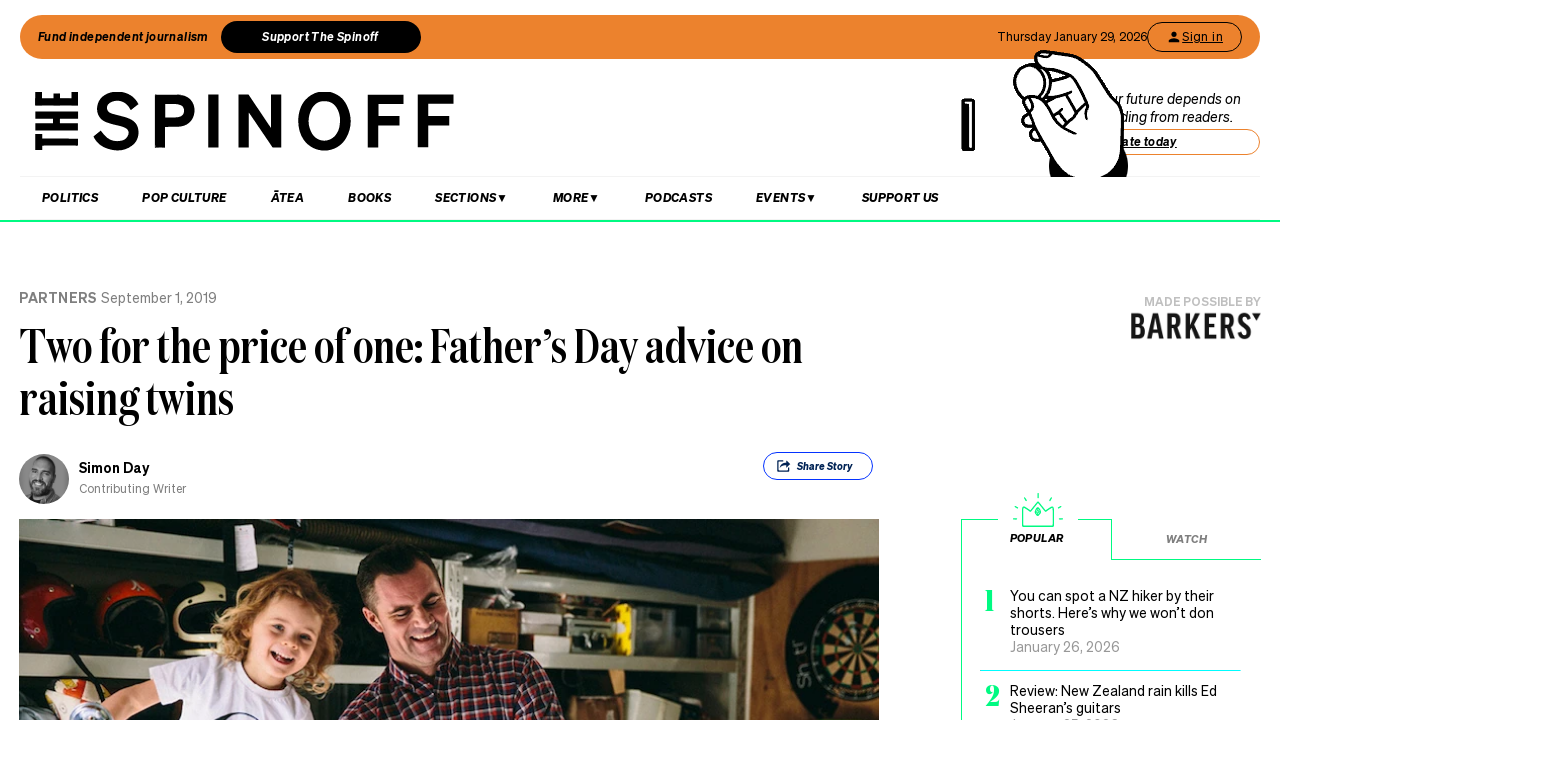

--- FILE ---
content_type: text/html; charset=utf-8
request_url: https://thespinoff.co.nz/partner/01-09-2019/two-for-the-price-of-one-fathers-day-advice-on-raising-twins
body_size: 59578
content:
<!DOCTYPE html><html lang="en"><head><meta charSet="utf-8"/><meta name="viewport" content="width=device-width"/><link rel="alternate" type="application/rss+xml" title="The Spinoff" href="/feed"/><title>Two for the price of one: Father’s Day advice on raising twins | The Spinoff</title><meta property="fb:pages" content="585595504882807"/><meta name="author" content="Simon Day"/><meta name="article name" content="Two for the price of one: Father’s Day advice on raising twins"/><meta property="og:locale" content="en_US"/><meta property="og:site_name" content="The Spinoff"/><meta property="og:title" content="Two for the price of one: Father’s Day advice on raising twins"/><meta property="og:url" content="https://thespinoff.co.nz/partner/01-09-2019/two-for-the-price-of-one-fathers-day-advice-on-raising-twins"/><meta property="og:type" content="article"/><meta property="og:description"/><meta property="og:image" name="image" content="https://images.thespinoff.co.nz/1/2019/08/Jay-Oscar-Harper-.jpg"/><meta property="og:image:width" content="850"/><meta property="og:image:height" content="510"/><meta property="article:published_time" content="2019-09-01T09:30:34+13:00"/><meta property="article:modified_time" content="2019-09-01T09:30:34+13:00"/><meta property="og:updated_time" content="2019-09-01T09:30:34+13:00"/><meta property="article:section" content="Partners"/><meta property="article:section" content="Barkers 1972"/><meta property="article:publisher" content="https://www.facebook.com/thespinofftv"/><meta name="twitter:image" content="https://images.thespinoff.co.nz/1/2019/08/Jay-Oscar-Harper-.jpg"/><meta name="twitter:card" content="summary_large_image"/><meta name="twitter:site" content="@TheSpinoffTV"/><meta name="description"/><link rel="canonical" href="https://thespinoff.co.nz/partner/01-09-2019/two-for-the-price-of-one-fathers-day-advice-on-raising-twins"/><meta name="apple-itunes-app" content="app-id=1194728952, app-argument=https://thespinoff.co.nz/partner/01-09-2019/two-for-the-price-of-one-fathers-day-advice-on-raising-twins"/><meta http-equiv="Permissions-Policy" content="encrypted-media=(self)"/><meta name="parsely-metadata" content="{&quot;postId&quot;:206354,&quot;postSlug&quot;:&quot;two-for-the-price-of-one-fathers-day-advice-on-raising-twins&quot;,&quot;postType&quot;:&quot;post&quot;}"/><link rel="preload" as="image" imageSrcSet="https://images.thespinoff.co.nz/1/2019/08/Jay-Oscar-Harper-.jpg?w=640&amp;fm=auto&amp;auto=compress%2Cformat 640w, https://images.thespinoff.co.nz/1/2019/08/Jay-Oscar-Harper-.jpg?w=768&amp;fm=auto&amp;auto=compress%2Cformat 768w, https://images.thespinoff.co.nz/1/2019/08/Jay-Oscar-Harper-.jpg?w=1024&amp;fm=auto&amp;auto=compress%2Cformat 1024w, https://images.thespinoff.co.nz/1/2019/08/Jay-Oscar-Harper-.jpg?w=1290&amp;fm=auto&amp;auto=compress%2Cformat 1290w" imageSizes="(max-width: 767px) 100vw, 850px"/><meta name="next-head-count" content="31"/><link rel="preload" href="/_next/static/css/0cbfb88ec73ab23d.css" as="style"/><link rel="stylesheet" href="/_next/static/css/0cbfb88ec73ab23d.css" data-n-g=""/><link rel="preload" href="/_next/static/css/e532e1279a82025b.css" as="style"/><link rel="stylesheet" href="/_next/static/css/e532e1279a82025b.css" data-n-p=""/><noscript data-n-css=""></noscript><script defer="" nomodule="" src="/_next/static/chunks/polyfills-c67a75d1b6f99dc8.js"></script><script src="/_next/static/chunks/webpack-194e21c5ccd376c0.js" defer=""></script><script src="/_next/static/chunks/framework-4ed89e9640adfb9e.js" defer=""></script><script src="/_next/static/chunks/main-2db2cbc6cc560785.js" defer=""></script><script src="/_next/static/chunks/pages/_app-4b109a6480f580dc.js" defer=""></script><script src="/_next/static/chunks/29107295-4a69275373f23f88.js" defer=""></script><script src="/_next/static/chunks/ad7f724d-c783309ff8720dc6.js" defer=""></script><script src="/_next/static/chunks/5675-bbad7d92eb518528.js" defer=""></script><script src="/_next/static/chunks/6747-7ce758c1793e0d2c.js" defer=""></script><script src="/_next/static/chunks/5781-cae287cf948e16f5.js" defer=""></script><script src="/_next/static/chunks/4059-1ee6cdc9b36d4f0b.js" defer=""></script><script src="/_next/static/chunks/7745-c7bd36dd94eb923f.js" defer=""></script><script src="/_next/static/chunks/535-a1025ce9471b320e.js" defer=""></script><script src="/_next/static/chunks/7842-5b7a4ca8212c91a6.js" defer=""></script><script src="/_next/static/chunks/6430-1a54cb47b87c10bf.js" defer=""></script><script src="/_next/static/chunks/3058-e73e0984283bff7c.js" defer=""></script><script src="/_next/static/chunks/8788-4963069dec0e1b78.js" defer=""></script><script src="/_next/static/chunks/9655-2e6dcf92cb311804.js" defer=""></script><script src="/_next/static/chunks/6761-bb6299a37720ecba.js" defer=""></script><script src="/_next/static/chunks/3381-bb92350513c7de5d.js" defer=""></script><script src="/_next/static/chunks/9901-ddcb27bfc8e2df24.js" defer=""></script><script src="/_next/static/chunks/8382-85c57b321258afaa.js" defer=""></script><script src="/_next/static/chunks/2712-8dc94a375c37ad89.js" defer=""></script><script src="/_next/static/chunks/2125-87e2c3540048f52c.js" defer=""></script><script src="/_next/static/chunks/165-b43222539931b218.js" defer=""></script><script src="/_next/static/chunks/8684-72d5fcd6e4a3b218.js" defer=""></script><script src="/_next/static/chunks/184-e6e907cd3730c1a3.js" defer=""></script><script src="/_next/static/chunks/pages/%5Bcategory%5D/%5B...article%5D-143d2d2652bb954f.js" defer=""></script><script src="/_next/static/SGeV1qGXrQjwlUCEdfLMe/_buildManifest.js" defer=""></script><script src="/_next/static/SGeV1qGXrQjwlUCEdfLMe/_ssgManifest.js" defer=""></script></head><body><div id="__next"><script async="" src="https://securepubads.g.doubleclick.net/tag/js/gpt.js" id="google-ads-1"></script><div id="genecy-interstitial-ad"></div><div id="location-testerrrr _app123"></div><header class="header" id="header"><div class="light"></div><div class="matariki-cluster"></div><div class="orange-top-banner"><div class="banner-left"><button class="fund-journalism-btn">Fund independent journalism</button><button class="support-spinoff-btn">Support The Spinoff</button></div><div class="banner-right"><span class="date-display"></span><div class="login-btn"><span class="loading-dots">Kia ora</span></div></div></div><div class="row heading "><div class="spinoff-logo"><h1 style="margin:0px;padding:0px"><a aria-label="The Spinoff home" href="/"><div id="animatedLogo" class="animate"></div><span class="hidden-screen">The Spinoff</span></a></h1></div><div class="cta"></div></div></header><div class="row navigation"><nav class="primary" aria-label="primary" id="navigation"><div class="desktop"><ul><li><a aria-label="Go Home" href="/"><span class="mobile-logo"><svg xmlns="http://www.w3.org/2000/svg" viewBox="0 0 20 20"><g transform="translate(3762 -909)"><circle cx="10" cy="10" r="10" transform="translate(-3762 909)" fill="#033a9a"></circle><path d="M140.855,81.44l-.207-.044c-1.748-.382-2.52-.589-2.52-1.481,0-.877.887-1.489,2.157-1.489a3.015,3.015,0,0,1,2.8,1.6l.167.288,1.666-1.218-.116-.2a5.01,5.01,0,0,0-4.483-2.268c-2.494,0-4.3,1.432-4.3,3.405,0,2.312,2.167,2.789,3.909,3.172l.267.058c1.787.389,2.646.62,2.646,1.6,0,1-.944,1.654-2.4,1.654a3.713,3.713,0,0,1-3.32-1.9l-.168-.293-1.7,1.249.109.2a5.757,5.757,0,0,0,5.041,2.544c2.646,0,4.567-1.5,4.567-3.571,0-2.425-2.185-2.894-4.111-3.308" transform="translate(-3892.202 836.526)" fill="#fff"></path></g></svg><span class="hidden-screen">The Spinoff</span></span></a></li></ul></div><div class="mobile"><ul><a class="sticky-logo" href="/"><li class="mobile-logo"><svg xmlns="http://www.w3.org/2000/svg" viewBox="0 0 20 20"><g transform="translate(3762 -909)"><circle cx="10" cy="10" r="10" transform="translate(-3762 909)" fill="#033a9a"></circle><path d="M140.855,81.44l-.207-.044c-1.748-.382-2.52-.589-2.52-1.481,0-.877.887-1.489,2.157-1.489a3.015,3.015,0,0,1,2.8,1.6l.167.288,1.666-1.218-.116-.2a5.01,5.01,0,0,0-4.483-2.268c-2.494,0-4.3,1.432-4.3,3.405,0,2.312,2.167,2.789,3.909,3.172l.267.058c1.787.389,2.646.62,2.646,1.6,0,1-.944,1.654-2.4,1.654a3.713,3.713,0,0,1-3.32-1.9l-.168-.293-1.7,1.249.109.2a5.757,5.757,0,0,0,5.041,2.544c2.646,0,4.567-1.5,4.567-3.571,0-2.425-2.185-2.894-4.111-3.308" transform="translate(-3892.202 836.526)" fill="#fff"></path></g></svg></li></a><li class="mobile-nav-link"><a id="mobile-nav-0" href="/politics">Politics</a></li><li class="mobile-nav-link"><a id="mobile-nav-1" href="/pop-culture">Pop Culture</a></li><li class="mobile-nav-link"><a id="mobile-nav-2" href="/atea">Ātea</a></li><li class="mobile-nav-link"><a id="mobile-nav-4" href="/podcasts">Podcasts</a></li><li><div class="hamburger"><span></span></div></li></ul><div class="mobile-drawer"><div class="mobile-links"><div class="mobile-column"><h4>Sections</h4><div class="split-column"><ul><li id="mobile-Sections-nav-0"><a class="text-xs" href="/videos">Video</a></li><li id="mobile-Sections-nav-2"><a class="text-xs" href="/kai">Kai</a></li><li id="mobile-Sections-nav-4"><a class="text-xs" href="/internet">Internet</a></li><li id="mobile-Sections-nav-6"><a class="text-xs" href="/partner">Partners</a></li><li id="mobile-Sections-nav-8"><a class="text-xs" href="/science">Science</a></li></ul><ul><li id="mobile-Sections-nav-1"><a class="text-xs" href="/society">Society</a></li><li id="mobile-Sections-nav-3"><a class="text-xs" href="/books">Books</a></li><li id="mobile-Sections-nav-5"><a class="text-xs" href="/sports">Sports</a></li><li id="mobile-Sections-nav-7"><a class="text-xs" href="/media">Media</a></li><li id="mobile-Sections-nav-9"><a class="text-xs" href="/business">Business</a></li></ul></div></div></div><style data-emotion="css b62m3t-container">.css-b62m3t-container{position:relative;box-sizing:border-box;}</style><div class="author-filter css-b62m3t-container" id="authorFilter"><style data-emotion="css 7pg0cj-a11yText">.css-7pg0cj-a11yText{z-index:9999;border:0;clip:rect(1px, 1px, 1px, 1px);height:1px;width:1px;position:absolute;overflow:hidden;padding:0;white-space:nowrap;}</style><span id="react-select-author-filter-async-select-mobile-live-region" class="css-7pg0cj-a11yText"></span><span aria-live="polite" aria-atomic="false" aria-relevant="additions text" class="css-7pg0cj-a11yText"></span><style data-emotion="css 1s2u09g-control">.css-1s2u09g-control{-webkit-align-items:center;-webkit-box-align:center;-ms-flex-align:center;align-items:center;background-color:hsl(0, 0%, 100%);border-color:hsl(0, 0%, 80%);border-radius:4px;border-style:solid;border-width:1px;cursor:default;display:-webkit-box;display:-webkit-flex;display:-ms-flexbox;display:flex;-webkit-box-flex-wrap:wrap;-webkit-flex-wrap:wrap;-ms-flex-wrap:wrap;flex-wrap:wrap;-webkit-box-pack:justify;-webkit-justify-content:space-between;justify-content:space-between;min-height:38px;outline:0!important;position:relative;-webkit-transition:all 100ms;transition:all 100ms;box-sizing:border-box;}.css-1s2u09g-control:hover{border-color:hsl(0, 0%, 70%);}</style><div class="author-filter__control css-1s2u09g-control"><style data-emotion="css 1d8n9bt">.css-1d8n9bt{-webkit-align-items:center;-webkit-box-align:center;-ms-flex-align:center;align-items:center;display:grid;-webkit-flex:1;-ms-flex:1;flex:1;-webkit-box-flex-wrap:wrap;-webkit-flex-wrap:wrap;-ms-flex-wrap:wrap;flex-wrap:wrap;padding:2px 8px;-webkit-overflow-scrolling:touch;position:relative;overflow:hidden;box-sizing:border-box;}</style><div class="author-filter__value-container css-1d8n9bt"><style data-emotion="css 14el2xx-placeholder">.css-14el2xx-placeholder{color:hsl(0, 0%, 50%);grid-area:1/1/2/3;margin-left:2px;margin-right:2px;box-sizing:border-box;}</style><div class="author-filter__placeholder css-14el2xx-placeholder" id="react-select-author-filter-async-select-mobile-placeholder">Search for an author...</div><style data-emotion="css ackcql">.css-ackcql{margin:2px;padding-bottom:2px;padding-top:2px;visibility:visible;color:hsl(0, 0%, 20%);-webkit-flex:1 1 auto;-ms-flex:1 1 auto;flex:1 1 auto;display:inline-grid;grid-area:1/1/2/3;grid-template-columns:0 min-content;box-sizing:border-box;}.css-ackcql:after{content:attr(data-value) " ";visibility:hidden;white-space:pre;grid-area:1/2;font:inherit;min-width:2px;border:0;margin:0;outline:0;padding:0;}</style><div class="author-filter__input-container css-ackcql" data-value=""><input class="author-filter__input" style="label:input;color:inherit;background:0;opacity:1;width:100%;grid-area:1 / 2;font:inherit;min-width:2px;border:0;margin:0;outline:0;padding:0" autoCapitalize="none" autoComplete="off" autoCorrect="off" id="react-select-author-filter-async-select-mobile-input" spellcheck="false" tabindex="0" type="text" aria-autocomplete="list" aria-expanded="false" aria-haspopup="true" role="combobox" aria-describedby="react-select-author-filter-async-select-mobile-placeholder" value=""/></div></div><style data-emotion="css 1wy0on6">.css-1wy0on6{-webkit-align-items:center;-webkit-box-align:center;-ms-flex-align:center;align-items:center;-webkit-align-self:stretch;-ms-flex-item-align:stretch;align-self:stretch;display:-webkit-box;display:-webkit-flex;display:-ms-flexbox;display:flex;-webkit-flex-shrink:0;-ms-flex-negative:0;flex-shrink:0;box-sizing:border-box;}</style><div class="author-filter__indicators css-1wy0on6"><style data-emotion="css 1okebmr-indicatorSeparator">.css-1okebmr-indicatorSeparator{-webkit-align-self:stretch;-ms-flex-item-align:stretch;align-self:stretch;background-color:hsl(0, 0%, 80%);margin-bottom:8px;margin-top:8px;width:1px;box-sizing:border-box;}</style><span class="author-filter__indicator-separator css-1okebmr-indicatorSeparator"></span><style data-emotion="css tlfecz-indicatorContainer">.css-tlfecz-indicatorContainer{color:hsl(0, 0%, 80%);display:-webkit-box;display:-webkit-flex;display:-ms-flexbox;display:flex;padding:8px;-webkit-transition:color 150ms;transition:color 150ms;box-sizing:border-box;}.css-tlfecz-indicatorContainer:hover{color:hsl(0, 0%, 60%);}</style><div class="author-filter__indicator author-filter__dropdown-indicator css-tlfecz-indicatorContainer" aria-hidden="true"><style data-emotion="css 8mmkcg">.css-8mmkcg{display:inline-block;fill:currentColor;line-height:1;stroke:currentColor;stroke-width:0;}</style><svg height="20" width="20" viewBox="0 0 20 20" aria-hidden="true" focusable="false" class="css-8mmkcg"><path d="M4.516 7.548c0.436-0.446 1.043-0.481 1.576 0l3.908 3.747 3.908-3.747c0.533-0.481 1.141-0.446 1.574 0 0.436 0.445 0.408 1.197 0 1.615-0.406 0.418-4.695 4.502-4.695 4.502-0.217 0.223-0.502 0.335-0.787 0.335s-0.57-0.112-0.789-0.335c0 0-4.287-4.084-4.695-4.502s-0.436-1.17 0-1.615z"></path></svg></div></div></div></div></div><div class="mobile-drawer"><h4><i>SEARCH</i></h4><form class="mobile-search"><input placeholder="Search for it..." value=""/></form><br/><h4><i>AUTHOR SEARCH</i></h4><div><style data-emotion="css b62m3t-container">.css-b62m3t-container{position:relative;box-sizing:border-box;}</style><div class="author-filter css-b62m3t-container" id="authorFilter-1"><style data-emotion="css 7pg0cj-a11yText">.css-7pg0cj-a11yText{z-index:9999;border:0;clip:rect(1px, 1px, 1px, 1px);height:1px;width:1px;position:absolute;overflow:hidden;padding:0;white-space:nowrap;}</style><span id="react-select-author-filter-async-select-live-region" class="css-7pg0cj-a11yText"></span><span aria-live="polite" aria-atomic="false" aria-relevant="additions text" class="css-7pg0cj-a11yText"></span><style data-emotion="css 1s2u09g-control">.css-1s2u09g-control{-webkit-align-items:center;-webkit-box-align:center;-ms-flex-align:center;align-items:center;background-color:hsl(0, 0%, 100%);border-color:hsl(0, 0%, 80%);border-radius:4px;border-style:solid;border-width:1px;cursor:default;display:-webkit-box;display:-webkit-flex;display:-ms-flexbox;display:flex;-webkit-box-flex-wrap:wrap;-webkit-flex-wrap:wrap;-ms-flex-wrap:wrap;flex-wrap:wrap;-webkit-box-pack:justify;-webkit-justify-content:space-between;justify-content:space-between;min-height:38px;outline:0!important;position:relative;-webkit-transition:all 100ms;transition:all 100ms;box-sizing:border-box;}.css-1s2u09g-control:hover{border-color:hsl(0, 0%, 70%);}</style><div class="author-filter__control css-1s2u09g-control"><style data-emotion="css 1d8n9bt">.css-1d8n9bt{-webkit-align-items:center;-webkit-box-align:center;-ms-flex-align:center;align-items:center;display:grid;-webkit-flex:1;-ms-flex:1;flex:1;-webkit-box-flex-wrap:wrap;-webkit-flex-wrap:wrap;-ms-flex-wrap:wrap;flex-wrap:wrap;padding:2px 8px;-webkit-overflow-scrolling:touch;position:relative;overflow:hidden;box-sizing:border-box;}</style><div class="author-filter__value-container css-1d8n9bt"><style data-emotion="css 14el2xx-placeholder">.css-14el2xx-placeholder{color:hsl(0, 0%, 50%);grid-area:1/1/2/3;margin-left:2px;margin-right:2px;box-sizing:border-box;}</style><div class="author-filter__placeholder css-14el2xx-placeholder" id="react-select-author-filter-async-select-placeholder">Search for an author...</div><style data-emotion="css ackcql">.css-ackcql{margin:2px;padding-bottom:2px;padding-top:2px;visibility:visible;color:hsl(0, 0%, 20%);-webkit-flex:1 1 auto;-ms-flex:1 1 auto;flex:1 1 auto;display:inline-grid;grid-area:1/1/2/3;grid-template-columns:0 min-content;box-sizing:border-box;}.css-ackcql:after{content:attr(data-value) " ";visibility:hidden;white-space:pre;grid-area:1/2;font:inherit;min-width:2px;border:0;margin:0;outline:0;padding:0;}</style><div class="author-filter__input-container css-ackcql" data-value=""><input class="author-filter__input" style="label:input;color:inherit;background:0;opacity:1;width:100%;grid-area:1 / 2;font:inherit;min-width:2px;border:0;margin:0;outline:0;padding:0" autoCapitalize="none" autoComplete="off" autoCorrect="off" id="react-select-author-filter-async-select-input" spellcheck="false" tabindex="0" type="text" aria-autocomplete="list" aria-expanded="false" aria-haspopup="true" role="combobox" aria-describedby="react-select-author-filter-async-select-placeholder" value=""/></div></div><style data-emotion="css 1wy0on6">.css-1wy0on6{-webkit-align-items:center;-webkit-box-align:center;-ms-flex-align:center;align-items:center;-webkit-align-self:stretch;-ms-flex-item-align:stretch;align-self:stretch;display:-webkit-box;display:-webkit-flex;display:-ms-flexbox;display:flex;-webkit-flex-shrink:0;-ms-flex-negative:0;flex-shrink:0;box-sizing:border-box;}</style><div class="author-filter__indicators css-1wy0on6"><style data-emotion="css 1okebmr-indicatorSeparator">.css-1okebmr-indicatorSeparator{-webkit-align-self:stretch;-ms-flex-item-align:stretch;align-self:stretch;background-color:hsl(0, 0%, 80%);margin-bottom:8px;margin-top:8px;width:1px;box-sizing:border-box;}</style><span class="author-filter__indicator-separator css-1okebmr-indicatorSeparator"></span><style data-emotion="css tlfecz-indicatorContainer">.css-tlfecz-indicatorContainer{color:hsl(0, 0%, 80%);display:-webkit-box;display:-webkit-flex;display:-ms-flexbox;display:flex;padding:8px;-webkit-transition:color 150ms;transition:color 150ms;box-sizing:border-box;}.css-tlfecz-indicatorContainer:hover{color:hsl(0, 0%, 60%);}</style><div class="author-filter__indicator author-filter__dropdown-indicator css-tlfecz-indicatorContainer" aria-hidden="true"><style data-emotion="css 8mmkcg">.css-8mmkcg{display:inline-block;fill:currentColor;line-height:1;stroke:currentColor;stroke-width:0;}</style><svg height="20" width="20" viewBox="0 0 20 20" aria-hidden="true" focusable="false" class="css-8mmkcg"><path d="M4.516 7.548c0.436-0.446 1.043-0.481 1.576 0l3.908 3.747 3.908-3.747c0.533-0.481 1.141-0.446 1.574 0 0.436 0.445 0.408 1.197 0 1.615-0.406 0.418-4.695 4.502-4.695 4.502-0.217 0.223-0.502 0.335-0.787 0.335s-0.57-0.112-0.789-0.335c0 0-4.287-4.084-4.695-4.502s-0.436-1.17 0-1.615z"></path></svg></div></div></div></div></div><div class="mobile-links"><div class="mobile-column flex"><h4>Sections</h4><ul><li id="mobile-Sections-nav-0"><a class="text-xs" href="/videos">Video</a></li><li id="mobile-Sections-nav-1"><a class="text-xs" href="/society">Society</a></li><li id="mobile-Sections-nav-2"><a class="text-xs" href="/kai">Kai</a></li><li id="mobile-Sections-nav-3"><a class="text-xs" href="/books">Books</a></li><li id="mobile-Sections-nav-4"><a class="text-xs" href="/internet">Internet</a></li><li id="mobile-Sections-nav-5"><a class="text-xs" href="/sports">Sports</a></li><li id="mobile-Sections-nav-6"><a class="text-xs" href="/partner">Partners</a></li><li id="mobile-Sections-nav-7"><a class="text-xs" href="/media">Media</a></li><li id="mobile-Sections-nav-8"><a class="text-xs" href="/science">Science</a></li><li id="mobile-Sections-nav-9"><a class="text-xs" href="/business">Business</a></li></ul></div><div class="mobile-column"><h4>About</h4><ul><li id="mobile-About-nav-0"><a class="text-xs" href="/contact">Contact</a></li><li id="mobile-About-nav-1"><a class="text-xs" href="/advertise">Advertise</a></li><li id="mobile-About-nav-2"><a class="text-xs" href="/about-us">About us</a></li><li id="mobile-About-nav-3"><a class="text-xs" href="/jobs">Jobs</a></li><li id="mobile-About-nav-4"><a class="text-xs" href="/about-us/use-of-generative-ai">Use of Generative AI </a></li></ul></div><div class="mobile-column"><h4>Members</h4><ul class="mobile-members-buttons"><li><button class="button secondary mobile-login-btn"><svg class="user-icon" width="16" height="16" viewBox="0 0 24 24" fill="none" xmlns="http://www.w3.org/2000/svg"><path d="M12 12C14.21 12 16 10.21 16 8C16 5.79 14.21 4 12 4C9.79 4 8 5.79 8 8C8 10.21 9.79 12 12 12ZM12 14C9.33 14 4 15.34 4 18V20H20V18C20 15.34 14.67 14 12 14Z" fill="currentColor"></path></svg>Sign in</button></li><li><button class="button primary mobile-donate-btn">Support The Spinoff</button></li></ul></div><div class="mobile-column"><h4>Subscribe</h4><ul><li id="mobile-Subscribe-nav-0"><a class="text-xs" href="/newsletters">Newsletters</a></li></ul></div><div class="mobile-column"><h4>Events</h4><ul><li id="mobile-Events-nav-0"><a class="text-xs" href="https://thespinoff.co.nz/events">All Events</a></li><li id="mobile-Events-nav-1"><a class="text-xs" href="https://thespinoff.co.nz/events/city/auckland">Auckland</a></li><li id="mobile-Events-nav-2"><a class="text-xs" href="https://thespinoff.co.nz/events/city/wellington">Wellington</a></li><li id="mobile-Events-nav-3"><a class="text-xs" href="https://thespinoff.co.nz/events/city/christchurch">Christchurch</a></li><li id="mobile-Events-nav-4"><a class="text-xs" href="https://thespinoff.co.nz/events/city/dunedin">Dunedin</a></li></ul></div></div><br/></div></div></nav><div class="reading-progress-container"><div class="reading-progress-bar" style="transform:scaleX(0%) translateZ(0)"></div></div></div><div class="mobileSpecialEvent"></div><section class="block ad" id="header-ad-section"><div class="container ad"><div id="" style="display:none" class="ad ad-header"></div></div></section><div class="infinite-scroll-component__outerdiv"><div class="infinite-scroll-component " style="height:auto;overflow:visible;-webkit-overflow-scrolling:touch"><section class="block article" id="two-for-the-price-of-one-fathers-day-advice-on-raising-twins"><div class="container article"><script type="application/ld+json">{"@context":"http://schema.org","@type":"NewsArticle","mainEntityOfPage":{"@type":"WebPage","@id":"https://thespinoff.co.nz/partner/01-09-2019/two-for-the-price-of-one-fathers-day-advice-on-raising-twins"},"headline":"Two for the price of one: Father’s Day advice on raising twins","url":"https://thespinoff.co.nz/partner/01-09-2019/two-for-the-price-of-one-fathers-day-advice-on-raising-twins","thumbnailUrl":"https://images.thespinoff.co.nz/1/2019/08/Jay-Oscar-Harper-.jpg","image":{"@type":"ImageObject","url":"https://images.thespinoff.co.nz/1/2019/08/Jay-Oscar-Harper-.jpg"},"dateCreated":"2019-09-01T09:30:34+12:00","datePublished":"2019-09-01T09:30:34+12:00","dateModified":"2019-09-01T09:30:34+12:00","articleSection":"Partners","author":[{"@type":"Person","name":"Simon Day","url":"https://thespinoff.co.nz/authors/simon-day"}],"creator":["Simon Day"],"keywords":["Anna Reeve","barkers","fathers day","Jay Reeve","twins","Partners","Barkers 1972"],"publisher":{"@type":"Organization","name":"The Spinoff","logo":{"@type":"ImageObject","url":"https://thespinoff.co.nz/images/spinoff-icon-logo.svg","width":"200","height":"200"}},"metadata":"{\"postId\":206354,\"postSlug\":\"two-for-the-price-of-one-fathers-day-advice-on-raising-twins\",\"postType\":\"post\"}"}</script><div class="layout-column-two"><div class="layout-article-header "><div class="image"><span style="position:relative"><span style="box-sizing:border-box;display:block;overflow:hidden;width:initial;height:initial;background:none;opacity:1;border:0;margin:0;padding:0;position:relative"><span style="box-sizing:border-box;display:block;width:initial;height:initial;background:none;opacity:1;border:0;margin:0;padding:0;padding-top:60%"></span><img alt="Oscar, Jay and Hunter Reeve (image: Barkers). 
" sizes="(max-width: 767px) 100vw, 850px" srcSet="https://images.thespinoff.co.nz/1/2019/08/Jay-Oscar-Harper-.jpg?w=640&amp;fm=auto&amp;auto=compress%2Cformat 640w, https://images.thespinoff.co.nz/1/2019/08/Jay-Oscar-Harper-.jpg?w=768&amp;fm=auto&amp;auto=compress%2Cformat 768w, https://images.thespinoff.co.nz/1/2019/08/Jay-Oscar-Harper-.jpg?w=1024&amp;fm=auto&amp;auto=compress%2Cformat 1024w, https://images.thespinoff.co.nz/1/2019/08/Jay-Oscar-Harper-.jpg?w=1290&amp;fm=auto&amp;auto=compress%2Cformat 1290w" src="https://images.thespinoff.co.nz/1/2019/08/Jay-Oscar-Harper-.jpg?w=1290&amp;fm=auto&amp;auto=compress%2Cformat" decoding="async" data-nimg="responsive" style="position:absolute;top:0;left:0;bottom:0;right:0;box-sizing:border-box;padding:0;border:none;margin:auto;display:block;width:0;height:0;min-width:100%;max-width:100%;min-height:100%;max-height:100%"/></span></span><div class="feature-image-caption">Oscar, Jay and Hunter Reeve (image: Barkers). 
</div></div><h2 class=""><a href="/partner">Partners</a><span>September 1, 2019</span></h2><script type="application/ld+json">{"@context":"http://schema.org","@type":"BreadcrumbList","itemListElement":[{"@type":"ListItem","position":1,"item":{"@id":"https://thespinoff.co.nz","name":"Home"}},{"@type":"ListItem","position":2,"item":{"@id":"https://thespinoff.co.nz/partner","name":"Partners"}},{"@type":"ListItem","position":3,"item":{"@id":"https://thespinoff.co.nz/partner/01-09-2019/two-for-the-price-of-one-fathers-day-advice-on-raising-twins","name":"Two for the price of one: Father’s Day advice on raising twins"}}]}</script><h1>Two for the price of one: Father’s Day advice on raising twins</h1><div><div class="bylines-container"><div class="byline"><div class="avatar"><a aria-hidden="true" href="/authors/simon-day"><div class="avatar-mask"><span style="box-sizing:border-box;display:block;overflow:hidden;width:initial;height:initial;background:none;opacity:1;border:0;margin:0;padding:0;position:absolute;top:0;left:0;bottom:0;right:0"><img alt="avatar" src="[data-uri]" decoding="async" data-nimg="fill" class="avatar" style="position:absolute;top:0;left:0;bottom:0;right:0;box-sizing:border-box;padding:0;border:none;margin:auto;display:block;width:0;height:0;min-width:100%;max-width:100%;min-height:100%;max-height:100%;object-fit:cover"/><noscript><img alt="avatar" sizes="110px" srcSet="https://images.thespinoff.co.nz/1/2020/06/SimonDay-copy.jpg?w=70&amp;fm=auto&amp;auto=compress%2Cformat 70w, https://images.thespinoff.co.nz/1/2020/06/SimonDay-copy.jpg?w=250&amp;fm=auto&amp;auto=compress%2Cformat 250w, https://images.thespinoff.co.nz/1/2020/06/SimonDay-copy.jpg?w=640&amp;fm=auto&amp;auto=compress%2Cformat 640w, https://images.thespinoff.co.nz/1/2020/06/SimonDay-copy.jpg?w=768&amp;fm=auto&amp;auto=compress%2Cformat 768w, https://images.thespinoff.co.nz/1/2020/06/SimonDay-copy.jpg?w=1024&amp;fm=auto&amp;auto=compress%2Cformat 1024w, https://images.thespinoff.co.nz/1/2020/06/SimonDay-copy.jpg?w=1290&amp;fm=auto&amp;auto=compress%2Cformat 1290w" src="https://images.thespinoff.co.nz/1/2020/06/SimonDay-copy.jpg?w=1290&amp;fm=auto&amp;auto=compress%2Cformat" decoding="async" data-nimg="fill" style="position:absolute;top:0;left:0;bottom:0;right:0;box-sizing:border-box;padding:0;border:none;margin:auto;display:block;width:0;height:0;min-width:100%;max-width:100%;min-height:100%;max-height:100%;object-fit:cover" class="avatar" loading="lazy"/></noscript></span></div></a></div><div><div aria-label="written by Simon Day" class="name "><a aria-label="view all posts by Simon Day," title="view all posts by Simon Day" rel="author" href="/authors/simon-day">Simon Day</a></div><div aria-label="role Contributing Writer" class="position">Contributing Writer</div></div></div></div><div class="deviceOnly"><div class="sponsor false"><span style="min-height:10px">Made possible by</span><a target="_blank" href="https://www.barkersonline.co.nz/?source=spinoff&amp;placement=header" rel="noopener noreferrer"><img style="max-width:100%" src="https://images.thespinoff.co.nz/1/2018/05/BMC-Logo-Black.jpg?q=75&amp;fm=auto&amp;auto=compress%2Cformat" alt="Barkers 1972"/></a></div></div><div class="visible-tags dtOnly"><section class="active topShare shareButton shareButtonTop" data-animationtype="sharescroll"><div><svg xmlns="http://www.w3.org/2000/svg" viewBox="0 0 38.84 38.84" class="icon"><g><path d="M25.94,21.49h1.63s0,.07,0,.11c0,1.33,0,2.66,0,3.99,0,.59-.35,1.07-.89,1.22-.12,.03-.25,.05-.38,.05-4.33,0-8.67,0-13,0-.73,0-1.27-.54-1.27-1.27,0-4.11,0-8.23,0-12.34,0-.74,.54-1.27,1.28-1.27,2.12,0,4.24,0,6.36,0,.1,0,.14,.02,.13,.13,0,.47,0,.94,0,1.4v.11c-.05,0-.1,0-.14,0-1.68,0-3.36,0-5.04,0-.18,0-.36,.02-.54,.06-.26,.06-.39,.23-.41,.49,0,.05,0,.09,0,.14,0,3.21,0,6.41,0,9.62,0,.55,.3,1.01,.79,1.19,.15,.05,.32,.08,.48,.08,3.24,0,6.48,0,9.72,0,.73,0,1.26-.53,1.27-1.26,0-.77,0-1.54,0-2.32,0-.04,0-.09,0-.14Z"></path><path d="M15.16,21.71c.05-.26,.09-.5,.15-.74,.35-1.43,1.03-2.68,2.11-3.69,.82-.77,1.79-1.29,2.87-1.62,.85-.26,1.72-.39,2.61-.42,.18,0,.36-.01,.54-.01,.1,0,.12-.03,.11-.12,0-.99,0-1.98,0-2.98v-.16l5.26,4.9-5.26,4.9v-.15c0-.98,0-1.96,0-2.94,0-.1-.02-.14-.13-.15-1.82-.18-3.56,.09-5.22,.86-1.15,.53-2.13,1.29-2.95,2.25-.01,.02-.03,.03-.04,.05,0,0-.01,0-.05,.02Z"></path></g></svg> <span class="copyURL"> Share <span class="hideSmall">Story</span></span></div><div class="shareDropdown"><div class="closeDropDown">×</div><ul class="socialButtonsList"><li class="share" id="shareButtonTop-copy"><button><div class="innerText copyURL">Share <span class="hideSmall">Story</span></div></button></li><li><button class="react-share__ShareButton" style="background-color:transparent;border:none;padding:0;font:inherit;color:inherit;cursor:pointer"><svg viewBox="0 0 64 64" width="26" height="26"><circle cx="32" cy="32" r="32" fill="#0965FE"></circle><path d="M34.1,47V33.3h4.6l0.7-5.3h-5.3v-3.4c0-1.5,0.4-2.6,2.6-2.6l2.8,0v-4.8c-0.5-0.1-2.2-0.2-4.1-0.2 c-4.1,0-6.9,2.5-6.9,7V28H24v5.3h4.6V47H34.1z" fill="white"></path></svg><div class="innerText">Facebook</div></button></li><li><button class="react-share__ShareButton" style="background-color:transparent;border:none;padding:0;font:inherit;color:inherit;cursor:pointer"><svg viewBox="0 0 64 64" width="26" height="26"><circle cx="32" cy="32" r="32" fill="#00aced"></circle><path d="M48,22.1c-1.2,0.5-2.4,0.9-3.8,1c1.4-0.8,2.4-2.1,2.9-3.6c-1.3,0.8-2.7,1.3-4.2,1.6 C41.7,19.8,40,19,38.2,19c-3.6,0-6.6,2.9-6.6,6.6c0,0.5,0.1,1,0.2,1.5c-5.5-0.3-10.3-2.9-13.5-6.9c-0.6,1-0.9,2.1-0.9,3.3 c0,2.3,1.2,4.3,2.9,5.5c-1.1,0-2.1-0.3-3-0.8c0,0,0,0.1,0,0.1c0,3.2,2.3,5.8,5.3,6.4c-0.6,0.1-1.1,0.2-1.7,0.2c-0.4,0-0.8,0-1.2-0.1 c0.8,2.6,3.3,4.5,6.1,4.6c-2.2,1.8-5.1,2.8-8.2,2.8c-0.5,0-1.1,0-1.6-0.1c2.9,1.9,6.4,2.9,10.1,2.9c12.1,0,18.7-10,18.7-18.7 c0-0.3,0-0.6,0-0.8C46,24.5,47.1,23.4,48,22.1z" fill="white"></path></svg><div class="innerText">Twitter</div></button></li><li><button class="react-share__ShareButton" style="background-color:transparent;border:none;padding:0;font:inherit;color:inherit;cursor:pointer"><svg viewBox="0 0 64 64" width="26" height="26"><circle cx="32" cy="32" r="32" fill="#1185FE"></circle><path d="M21.945 18.886C26.015 21.941 30.393 28.137 32 31.461 33.607 28.137 37.985 21.941 42.055 18.886 44.992 16.681 49.75 14.975 49.75 20.403 49.75 21.487 49.128 29.51 48.764 30.813 47.497 35.341 42.879 36.496 38.772 35.797 45.951 37.019 47.778 41.067 43.833 45.114 36.342 52.801 33.066 43.186 32.227 40.722 32.073 40.27 32.001 40.059 32 40.238 31.999 40.059 31.927 40.27 31.773 40.722 30.934 43.186 27.658 52.801 20.167 45.114 16.222 41.067 18.049 37.019 25.228 35.797 21.121 36.496 16.503 35.341 15.236 30.813 14.872 29.51 14.25 21.487 14.25 20.403 14.25 14.975 19.008 16.681 21.945 18.886Z" fill="white"></path></svg><div class="innerText">Bluesky</div></button></li><li><button class="react-share__ShareButton" style="background-color:transparent;border:none;padding:0;font:inherit;color:inherit;cursor:pointer"><svg viewBox="0 0 64 64" width="26" height="26"><circle cx="32" cy="32" r="32" fill="#FF5700"></circle><path d="M 53.34375 32 C 53.277344 30.160156 52.136719 28.53125 50.429688 27.839844 C 48.722656 27.148438 46.769531 27.523438 45.441406 28.800781 C 41.800781 26.324219 37.519531 24.957031 33.121094 24.863281 L 35.199219 14.878906 L 42.046875 16.320312 C 42.214844 17.882812 43.496094 19.09375 45.066406 19.171875 C 46.636719 19.253906 48.03125 18.183594 48.359375 16.644531 C 48.6875 15.105469 47.847656 13.558594 46.382812 12.992188 C 44.914062 12.425781 43.253906 13.007812 42.464844 14.367188 L 34.625 12.800781 C 34.363281 12.742188 34.09375 12.792969 33.871094 12.9375 C 33.648438 13.082031 33.492188 13.308594 33.441406 13.566406 L 31.070312 24.671875 C 26.617188 24.738281 22.277344 26.105469 18.59375 28.609375 C 17.242188 27.339844 15.273438 26.988281 13.570312 27.707031 C 11.863281 28.429688 10.746094 30.089844 10.71875 31.941406 C 10.691406 33.789062 11.757812 35.484375 13.441406 36.257812 C 13.402344 36.726562 13.402344 37.195312 13.441406 37.664062 C 13.441406 44.832031 21.792969 50.65625 32.097656 50.65625 C 42.398438 50.65625 50.753906 44.832031 50.753906 37.664062 C 50.789062 37.195312 50.789062 36.726562 50.753906 36.257812 C 52.363281 35.453125 53.371094 33.800781 53.34375 32 Z M 21.34375 35.199219 C 21.34375 33.433594 22.777344 32 24.542969 32 C 26.3125 32 27.742188 33.433594 27.742188 35.199219 C 27.742188 36.96875 26.3125 38.398438 24.542969 38.398438 C 22.777344 38.398438 21.34375 36.96875 21.34375 35.199219 Z M 39.9375 44 C 37.664062 45.710938 34.871094 46.582031 32.03125 46.464844 C 29.191406 46.582031 26.398438 45.710938 24.128906 44 C 23.847656 43.65625 23.871094 43.15625 24.183594 42.839844 C 24.5 42.527344 25 42.503906 25.34375 42.785156 C 27.269531 44.195312 29.617188 44.90625 32 44.800781 C 34.386719 44.929688 36.746094 44.242188 38.6875 42.847656 C 39.042969 42.503906 39.605469 42.511719 39.953125 42.863281 C 40.296875 43.21875 40.289062 43.785156 39.9375 44.128906 Z M 39.359375 38.527344 C 37.59375 38.527344 36.160156 37.09375 36.160156 35.328125 C 36.160156 33.5625 37.59375 32.128906 39.359375 32.128906 C 41.128906 32.128906 42.558594 33.5625 42.558594 35.328125 C 42.59375 36.203125 42.269531 37.054688 41.65625 37.6875 C 41.046875 38.316406 40.203125 38.664062 39.328125 38.65625 Z M 39.359375 38.527344" fill="white"></path></svg><div class="innerText">Reddit</div></button></li><li><button class="react-share__ShareButton" style="background-color:transparent;border:none;padding:0;font:inherit;color:inherit;cursor:pointer"><svg viewBox="0 0 64 64" width="26" height="26"><circle cx="32" cy="32" r="32" fill="#7f7f7f"></circle><path d="M17,22v20h30V22H17z M41.1,25L32,32.1L22.9,25H41.1z M20,39V26.6l12,9.3l12-9.3V39H20z" fill="white"></path></svg><div class="innerText">Email</div></button></li><li><button class="react-share__ShareButton" style="background-color:transparent;border:none;padding:0;font:inherit;color:inherit;cursor:pointer"><svg viewBox="0 0 64 64" width="26" height="26"><circle cx="32" cy="32" r="32" fill="#0077B5"></circle><path d="M20.4,44h5.4V26.6h-5.4V44z M23.1,18c-1.7,0-3.1,1.4-3.1,3.1c0,1.7,1.4,3.1,3.1,3.1 c1.7,0,3.1-1.4,3.1-3.1C26.2,19.4,24.8,18,23.1,18z M39.5,26.2c-2.6,0-4.4,1.4-5.1,2.8h-0.1v-2.4h-5.2V44h5.4v-8.6 c0-2.3,0.4-4.5,3.2-4.5c2.8,0,2.8,2.6,2.8,4.6V44H46v-9.5C46,29.8,45,26.2,39.5,26.2z" fill="white"></path></svg><div class="innerText">Linkedin</div></button></li><li><button class="react-share__ShareButton" style="background-color:transparent;border:none;padding:0;font:inherit;color:inherit;cursor:pointer"><svg viewBox="0 0 64 64" width="26" height="26"><circle cx="32" cy="32" r="32" fill="#25D366"></circle><path d="m42.32286,33.93287c-0.5178,-0.2589 -3.04726,-1.49644 -3.52105,-1.66732c-0.4712,-0.17346 -0.81554,-0.2589 -1.15987,0.2589c-0.34175,0.51004 -1.33075,1.66474 -1.63108,2.00648c-0.30032,0.33658 -0.60064,0.36247 -1.11327,0.12945c-0.5178,-0.2589 -2.17994,-0.80259 -4.14759,-2.56312c-1.53269,-1.37217 -2.56312,-3.05503 -2.86603,-3.57283c-0.30033,-0.5178 -0.03366,-0.80259 0.22524,-1.06149c0.23301,-0.23301 0.5178,-0.59547 0.7767,-0.90616c0.25372,-0.31068 0.33657,-0.5178 0.51262,-0.85437c0.17088,-0.36246 0.08544,-0.64725 -0.04402,-0.90615c-0.12945,-0.2589 -1.15987,-2.79613 -1.58964,-3.80584c-0.41424,-1.00971 -0.84142,-0.88027 -1.15987,-0.88027c-0.29773,-0.02588 -0.64208,-0.02588 -0.98382,-0.02588c-0.34693,0 -0.90616,0.12945 -1.37736,0.62136c-0.4712,0.5178 -1.80194,1.76053 -1.80194,4.27186c0,2.51134 1.84596,4.945 2.10227,5.30747c0.2589,0.33657 3.63497,5.51458 8.80262,7.74113c1.23237,0.5178 2.1903,0.82848 2.94111,1.08738c1.23237,0.38836 2.35599,0.33657 3.24402,0.20712c0.99159,-0.15534 3.04985,-1.24272 3.47963,-2.45956c0.44013,-1.21683 0.44013,-2.22654 0.31068,-2.45955c-0.12945,-0.23301 -0.46601,-0.36247 -0.98382,-0.59548m-9.40068,12.84407l-0.02589,0c-3.05503,0 -6.08417,-0.82849 -8.72495,-2.38189l-0.62136,-0.37023l-6.47252,1.68286l1.73463,-6.29129l-0.41424,-0.64725c-1.70875,-2.71846 -2.6149,-5.85116 -2.6149,-9.07706c0,-9.39809 7.68934,-17.06155 17.15993,-17.06155c4.58253,0 8.88029,1.78642 12.11655,5.02268c3.23625,3.21036 5.02267,7.50812 5.02267,12.06476c-0.0078,9.3981 -7.69712,17.06155 -17.14699,17.06155m14.58906,-31.58846c-3.93529,-3.80584 -9.1133,-5.95471 -14.62789,-5.95471c-11.36055,0 -20.60848,9.2065 -20.61625,20.52564c0,3.61684 0.94757,7.14565 2.75211,10.26282l-2.92557,10.63564l10.93337,-2.85309c3.0136,1.63108 6.4052,2.4958 9.85634,2.49839l0.01037,0c11.36574,0 20.61884,-9.2091 20.62403,-20.53082c0,-5.48093 -2.14111,-10.64081 -6.03239,-14.51915" fill="white"></path></svg><div class="innerText">Whatsapp</div></button></li><li><button class="react-share__ShareButton" style="background-color:transparent;border:none;padding:0;font:inherit;color:inherit;cursor:pointer"><svg viewBox="0 0 64 64" width="26" height="26"><circle cx="32" cy="32" r="32" fill="#0A7CFF"></circle><path d="M 53.066406 21.871094 C 52.667969 21.339844 51.941406 21.179688 51.359375 21.496094 L 37.492188 29.058594 L 28.867188 21.660156 C 28.339844 21.207031 27.550781 21.238281 27.054688 21.730469 L 11.058594 37.726562 C 10.539062 38.25 10.542969 39.09375 11.0625 39.613281 C 11.480469 40.027344 12.121094 40.121094 12.640625 39.839844 L 26.503906 32.28125 L 35.136719 39.679688 C 35.667969 40.132812 36.457031 40.101562 36.949219 39.609375 L 52.949219 23.613281 C 53.414062 23.140625 53.464844 22.398438 53.066406 21.871094 Z M 53.066406 21.871094" fill="white"></path></svg><div class="innerText">Messenger</div></button></li></ul><span class="shareBg shareBgTop"><svg xmlns="http://www.w3.org/2000/svg" viewBox="0 0 127.11 77.54"><ellipse cx="63.56" cy="38.77" rx="68.9" ry="28.14" transform="rotate(-25.07 63.572 38.773)"></ellipse></svg></span><span class="shareBg shareBgBottom"><svg xmlns="http://www.w3.org/2000/svg" viewBox="0 0 151.36 90.46"><ellipse cx="75.68" cy="45.23" rx="38.86" ry="79.13" transform="rotate(-70.4 75.681 45.224)"></ellipse></svg></span></div></section></div><section class="animationBlock pinElement skipHeight shareButton shareButtonMini" data-animationtype="sharescroll"><svg xmlns="http://www.w3.org/2000/svg" viewBox="0 0 38.84 38.84" class="icon"><g><path d="M25.94,21.49h1.63s0,.07,0,.11c0,1.33,0,2.66,0,3.99,0,.59-.35,1.07-.89,1.22-.12,.03-.25,.05-.38,.05-4.33,0-8.67,0-13,0-.73,0-1.27-.54-1.27-1.27,0-4.11,0-8.23,0-12.34,0-.74,.54-1.27,1.28-1.27,2.12,0,4.24,0,6.36,0,.1,0,.14,.02,.13,.13,0,.47,0,.94,0,1.4v.11c-.05,0-.1,0-.14,0-1.68,0-3.36,0-5.04,0-.18,0-.36,.02-.54,.06-.26,.06-.39,.23-.41,.49,0,.05,0,.09,0,.14,0,3.21,0,6.41,0,9.62,0,.55,.3,1.01,.79,1.19,.15,.05,.32,.08,.48,.08,3.24,0,6.48,0,9.72,0,.73,0,1.26-.53,1.27-1.26,0-.77,0-1.54,0-2.32,0-.04,0-.09,0-.14Z"></path><path d="M15.16,21.71c.05-.26,.09-.5,.15-.74,.35-1.43,1.03-2.68,2.11-3.69,.82-.77,1.79-1.29,2.87-1.62,.85-.26,1.72-.39,2.61-.42,.18,0,.36-.01,.54-.01,.1,0,.12-.03,.11-.12,0-.99,0-1.98,0-2.98v-.16l5.26,4.9-5.26,4.9v-.15c0-.98,0-1.96,0-2.94,0-.1-.02-.14-.13-.15-1.82-.18-3.56,.09-5.22,.86-1.15,.53-2.13,1.29-2.95,2.25-.01,.02-.03,.03-.04,.05,0,0-.01,0-.05,.02Z"></path></g></svg><div class="shareDropdown"><div class="closeDropDown">×</div><ul class="socialButtonsList"><li class="share" id="shareButtonMini-copy"><button><div class="innerText copyURL">Share <span class="hideSmall">Story</span></div></button></li><li><button class="react-share__ShareButton" style="background-color:transparent;border:none;padding:0;font:inherit;color:inherit;cursor:pointer"><svg viewBox="0 0 64 64" width="26" height="26"><circle cx="32" cy="32" r="32" fill="#0965FE"></circle><path d="M34.1,47V33.3h4.6l0.7-5.3h-5.3v-3.4c0-1.5,0.4-2.6,2.6-2.6l2.8,0v-4.8c-0.5-0.1-2.2-0.2-4.1-0.2 c-4.1,0-6.9,2.5-6.9,7V28H24v5.3h4.6V47H34.1z" fill="white"></path></svg><div class="innerText">Facebook</div></button></li><li><button class="react-share__ShareButton" style="background-color:transparent;border:none;padding:0;font:inherit;color:inherit;cursor:pointer"><svg viewBox="0 0 64 64" width="26" height="26"><circle cx="32" cy="32" r="32" fill="#00aced"></circle><path d="M48,22.1c-1.2,0.5-2.4,0.9-3.8,1c1.4-0.8,2.4-2.1,2.9-3.6c-1.3,0.8-2.7,1.3-4.2,1.6 C41.7,19.8,40,19,38.2,19c-3.6,0-6.6,2.9-6.6,6.6c0,0.5,0.1,1,0.2,1.5c-5.5-0.3-10.3-2.9-13.5-6.9c-0.6,1-0.9,2.1-0.9,3.3 c0,2.3,1.2,4.3,2.9,5.5c-1.1,0-2.1-0.3-3-0.8c0,0,0,0.1,0,0.1c0,3.2,2.3,5.8,5.3,6.4c-0.6,0.1-1.1,0.2-1.7,0.2c-0.4,0-0.8,0-1.2-0.1 c0.8,2.6,3.3,4.5,6.1,4.6c-2.2,1.8-5.1,2.8-8.2,2.8c-0.5,0-1.1,0-1.6-0.1c2.9,1.9,6.4,2.9,10.1,2.9c12.1,0,18.7-10,18.7-18.7 c0-0.3,0-0.6,0-0.8C46,24.5,47.1,23.4,48,22.1z" fill="white"></path></svg><div class="innerText">Twitter</div></button></li><li><button class="react-share__ShareButton" style="background-color:transparent;border:none;padding:0;font:inherit;color:inherit;cursor:pointer"><svg viewBox="0 0 64 64" width="26" height="26"><circle cx="32" cy="32" r="32" fill="#1185FE"></circle><path d="M21.945 18.886C26.015 21.941 30.393 28.137 32 31.461 33.607 28.137 37.985 21.941 42.055 18.886 44.992 16.681 49.75 14.975 49.75 20.403 49.75 21.487 49.128 29.51 48.764 30.813 47.497 35.341 42.879 36.496 38.772 35.797 45.951 37.019 47.778 41.067 43.833 45.114 36.342 52.801 33.066 43.186 32.227 40.722 32.073 40.27 32.001 40.059 32 40.238 31.999 40.059 31.927 40.27 31.773 40.722 30.934 43.186 27.658 52.801 20.167 45.114 16.222 41.067 18.049 37.019 25.228 35.797 21.121 36.496 16.503 35.341 15.236 30.813 14.872 29.51 14.25 21.487 14.25 20.403 14.25 14.975 19.008 16.681 21.945 18.886Z" fill="white"></path></svg><div class="innerText">Bluesky</div></button></li><li><button class="react-share__ShareButton" style="background-color:transparent;border:none;padding:0;font:inherit;color:inherit;cursor:pointer"><svg viewBox="0 0 64 64" width="26" height="26"><circle cx="32" cy="32" r="32" fill="#FF5700"></circle><path d="M 53.34375 32 C 53.277344 30.160156 52.136719 28.53125 50.429688 27.839844 C 48.722656 27.148438 46.769531 27.523438 45.441406 28.800781 C 41.800781 26.324219 37.519531 24.957031 33.121094 24.863281 L 35.199219 14.878906 L 42.046875 16.320312 C 42.214844 17.882812 43.496094 19.09375 45.066406 19.171875 C 46.636719 19.253906 48.03125 18.183594 48.359375 16.644531 C 48.6875 15.105469 47.847656 13.558594 46.382812 12.992188 C 44.914062 12.425781 43.253906 13.007812 42.464844 14.367188 L 34.625 12.800781 C 34.363281 12.742188 34.09375 12.792969 33.871094 12.9375 C 33.648438 13.082031 33.492188 13.308594 33.441406 13.566406 L 31.070312 24.671875 C 26.617188 24.738281 22.277344 26.105469 18.59375 28.609375 C 17.242188 27.339844 15.273438 26.988281 13.570312 27.707031 C 11.863281 28.429688 10.746094 30.089844 10.71875 31.941406 C 10.691406 33.789062 11.757812 35.484375 13.441406 36.257812 C 13.402344 36.726562 13.402344 37.195312 13.441406 37.664062 C 13.441406 44.832031 21.792969 50.65625 32.097656 50.65625 C 42.398438 50.65625 50.753906 44.832031 50.753906 37.664062 C 50.789062 37.195312 50.789062 36.726562 50.753906 36.257812 C 52.363281 35.453125 53.371094 33.800781 53.34375 32 Z M 21.34375 35.199219 C 21.34375 33.433594 22.777344 32 24.542969 32 C 26.3125 32 27.742188 33.433594 27.742188 35.199219 C 27.742188 36.96875 26.3125 38.398438 24.542969 38.398438 C 22.777344 38.398438 21.34375 36.96875 21.34375 35.199219 Z M 39.9375 44 C 37.664062 45.710938 34.871094 46.582031 32.03125 46.464844 C 29.191406 46.582031 26.398438 45.710938 24.128906 44 C 23.847656 43.65625 23.871094 43.15625 24.183594 42.839844 C 24.5 42.527344 25 42.503906 25.34375 42.785156 C 27.269531 44.195312 29.617188 44.90625 32 44.800781 C 34.386719 44.929688 36.746094 44.242188 38.6875 42.847656 C 39.042969 42.503906 39.605469 42.511719 39.953125 42.863281 C 40.296875 43.21875 40.289062 43.785156 39.9375 44.128906 Z M 39.359375 38.527344 C 37.59375 38.527344 36.160156 37.09375 36.160156 35.328125 C 36.160156 33.5625 37.59375 32.128906 39.359375 32.128906 C 41.128906 32.128906 42.558594 33.5625 42.558594 35.328125 C 42.59375 36.203125 42.269531 37.054688 41.65625 37.6875 C 41.046875 38.316406 40.203125 38.664062 39.328125 38.65625 Z M 39.359375 38.527344" fill="white"></path></svg><div class="innerText">Reddit</div></button></li><li><button class="react-share__ShareButton" style="background-color:transparent;border:none;padding:0;font:inherit;color:inherit;cursor:pointer"><svg viewBox="0 0 64 64" width="26" height="26"><circle cx="32" cy="32" r="32" fill="#7f7f7f"></circle><path d="M17,22v20h30V22H17z M41.1,25L32,32.1L22.9,25H41.1z M20,39V26.6l12,9.3l12-9.3V39H20z" fill="white"></path></svg><div class="innerText">Email</div></button></li><li><button class="react-share__ShareButton" style="background-color:transparent;border:none;padding:0;font:inherit;color:inherit;cursor:pointer"><svg viewBox="0 0 64 64" width="26" height="26"><circle cx="32" cy="32" r="32" fill="#0077B5"></circle><path d="M20.4,44h5.4V26.6h-5.4V44z M23.1,18c-1.7,0-3.1,1.4-3.1,3.1c0,1.7,1.4,3.1,3.1,3.1 c1.7,0,3.1-1.4,3.1-3.1C26.2,19.4,24.8,18,23.1,18z M39.5,26.2c-2.6,0-4.4,1.4-5.1,2.8h-0.1v-2.4h-5.2V44h5.4v-8.6 c0-2.3,0.4-4.5,3.2-4.5c2.8,0,2.8,2.6,2.8,4.6V44H46v-9.5C46,29.8,45,26.2,39.5,26.2z" fill="white"></path></svg><div class="innerText">Linkedin</div></button></li><li><button class="react-share__ShareButton" style="background-color:transparent;border:none;padding:0;font:inherit;color:inherit;cursor:pointer"><svg viewBox="0 0 64 64" width="26" height="26"><circle cx="32" cy="32" r="32" fill="#25D366"></circle><path d="m42.32286,33.93287c-0.5178,-0.2589 -3.04726,-1.49644 -3.52105,-1.66732c-0.4712,-0.17346 -0.81554,-0.2589 -1.15987,0.2589c-0.34175,0.51004 -1.33075,1.66474 -1.63108,2.00648c-0.30032,0.33658 -0.60064,0.36247 -1.11327,0.12945c-0.5178,-0.2589 -2.17994,-0.80259 -4.14759,-2.56312c-1.53269,-1.37217 -2.56312,-3.05503 -2.86603,-3.57283c-0.30033,-0.5178 -0.03366,-0.80259 0.22524,-1.06149c0.23301,-0.23301 0.5178,-0.59547 0.7767,-0.90616c0.25372,-0.31068 0.33657,-0.5178 0.51262,-0.85437c0.17088,-0.36246 0.08544,-0.64725 -0.04402,-0.90615c-0.12945,-0.2589 -1.15987,-2.79613 -1.58964,-3.80584c-0.41424,-1.00971 -0.84142,-0.88027 -1.15987,-0.88027c-0.29773,-0.02588 -0.64208,-0.02588 -0.98382,-0.02588c-0.34693,0 -0.90616,0.12945 -1.37736,0.62136c-0.4712,0.5178 -1.80194,1.76053 -1.80194,4.27186c0,2.51134 1.84596,4.945 2.10227,5.30747c0.2589,0.33657 3.63497,5.51458 8.80262,7.74113c1.23237,0.5178 2.1903,0.82848 2.94111,1.08738c1.23237,0.38836 2.35599,0.33657 3.24402,0.20712c0.99159,-0.15534 3.04985,-1.24272 3.47963,-2.45956c0.44013,-1.21683 0.44013,-2.22654 0.31068,-2.45955c-0.12945,-0.23301 -0.46601,-0.36247 -0.98382,-0.59548m-9.40068,12.84407l-0.02589,0c-3.05503,0 -6.08417,-0.82849 -8.72495,-2.38189l-0.62136,-0.37023l-6.47252,1.68286l1.73463,-6.29129l-0.41424,-0.64725c-1.70875,-2.71846 -2.6149,-5.85116 -2.6149,-9.07706c0,-9.39809 7.68934,-17.06155 17.15993,-17.06155c4.58253,0 8.88029,1.78642 12.11655,5.02268c3.23625,3.21036 5.02267,7.50812 5.02267,12.06476c-0.0078,9.3981 -7.69712,17.06155 -17.14699,17.06155m14.58906,-31.58846c-3.93529,-3.80584 -9.1133,-5.95471 -14.62789,-5.95471c-11.36055,0 -20.60848,9.2065 -20.61625,20.52564c0,3.61684 0.94757,7.14565 2.75211,10.26282l-2.92557,10.63564l10.93337,-2.85309c3.0136,1.63108 6.4052,2.4958 9.85634,2.49839l0.01037,0c11.36574,0 20.61884,-9.2091 20.62403,-20.53082c0,-5.48093 -2.14111,-10.64081 -6.03239,-14.51915" fill="white"></path></svg><div class="innerText">Whatsapp</div></button></li><li><button class="react-share__ShareButton" style="background-color:transparent;border:none;padding:0;font:inherit;color:inherit;cursor:pointer"><svg viewBox="0 0 64 64" width="26" height="26"><circle cx="32" cy="32" r="32" fill="#0A7CFF"></circle><path d="M 53.066406 21.871094 C 52.667969 21.339844 51.941406 21.179688 51.359375 21.496094 L 37.492188 29.058594 L 28.867188 21.660156 C 28.339844 21.207031 27.550781 21.238281 27.054688 21.730469 L 11.058594 37.726562 C 10.539062 38.25 10.542969 39.09375 11.0625 39.613281 C 11.480469 40.027344 12.121094 40.121094 12.640625 39.839844 L 26.503906 32.28125 L 35.136719 39.679688 C 35.667969 40.132812 36.457031 40.101562 36.949219 39.609375 L 52.949219 23.613281 C 53.414062 23.140625 53.464844 22.398438 53.066406 21.871094 Z M 53.066406 21.871094" fill="white"></path></svg><div class="innerText">Messenger</div></button></li></ul><span class="shareBg shareBgTop"><svg xmlns="http://www.w3.org/2000/svg" viewBox="0 0 127.11 77.54"><ellipse cx="63.56" cy="38.77" rx="68.9" ry="28.14" transform="rotate(-25.07 63.572 38.773)"></ellipse></svg></span><span class="shareBg shareBgBottom"><svg xmlns="http://www.w3.org/2000/svg" viewBox="0 0 151.36 90.46"><ellipse cx="75.68" cy="45.23" rx="38.86" ry="79.13" transform="rotate(-70.4 75.681 45.224)"></ellipse></svg></span></div></section></div></div><div class="dtOnly"><div class="sponsor false"><span style="min-height:10px">Made possible by</span><a href="https://www.barkersonline.co.nz/?source=spinoff&amp;placement=header" target="_blank" rel="noopener noreferrer"><img style="max-width:100%" src="https://images.thespinoff.co.nz/1/2018/05/BMC-Logo-Black.jpg?w=300&amp;q=75&amp;fm=auto&amp;auto=compress%2Cformat" alt="Barkers 1972"/></a></div></div></div><article class="layout-column-two "><div class="layout-article pinnedAnimationWrapper "><div class="visible-tags deviceOnly miniList"><section class="active topShare shareButton shareButtonTop" data-animationtype="sharescroll"><div><svg xmlns="http://www.w3.org/2000/svg" viewBox="0 0 38.84 38.84" class="icon"><g><path d="M25.94,21.49h1.63s0,.07,0,.11c0,1.33,0,2.66,0,3.99,0,.59-.35,1.07-.89,1.22-.12,.03-.25,.05-.38,.05-4.33,0-8.67,0-13,0-.73,0-1.27-.54-1.27-1.27,0-4.11,0-8.23,0-12.34,0-.74,.54-1.27,1.28-1.27,2.12,0,4.24,0,6.36,0,.1,0,.14,.02,.13,.13,0,.47,0,.94,0,1.4v.11c-.05,0-.1,0-.14,0-1.68,0-3.36,0-5.04,0-.18,0-.36,.02-.54,.06-.26,.06-.39,.23-.41,.49,0,.05,0,.09,0,.14,0,3.21,0,6.41,0,9.62,0,.55,.3,1.01,.79,1.19,.15,.05,.32,.08,.48,.08,3.24,0,6.48,0,9.72,0,.73,0,1.26-.53,1.27-1.26,0-.77,0-1.54,0-2.32,0-.04,0-.09,0-.14Z"></path><path d="M15.16,21.71c.05-.26,.09-.5,.15-.74,.35-1.43,1.03-2.68,2.11-3.69,.82-.77,1.79-1.29,2.87-1.62,.85-.26,1.72-.39,2.61-.42,.18,0,.36-.01,.54-.01,.1,0,.12-.03,.11-.12,0-.99,0-1.98,0-2.98v-.16l5.26,4.9-5.26,4.9v-.15c0-.98,0-1.96,0-2.94,0-.1-.02-.14-.13-.15-1.82-.18-3.56,.09-5.22,.86-1.15,.53-2.13,1.29-2.95,2.25-.01,.02-.03,.03-.04,.05,0,0-.01,0-.05,.02Z"></path></g></svg> <span class="copyURL"> Share <span class="hideSmall">Story</span></span></div><div class="shareDropdown"><div class="closeDropDown">×</div><ul class="socialButtonsList"><li class="share" id="shareButtonTop-copy"><button><div class="innerText copyURL">Share <span class="hideSmall">Story</span></div></button></li><li><button class="react-share__ShareButton" style="background-color:transparent;border:none;padding:0;font:inherit;color:inherit;cursor:pointer"><svg viewBox="0 0 64 64" width="26" height="26"><circle cx="32" cy="32" r="32" fill="#0965FE"></circle><path d="M34.1,47V33.3h4.6l0.7-5.3h-5.3v-3.4c0-1.5,0.4-2.6,2.6-2.6l2.8,0v-4.8c-0.5-0.1-2.2-0.2-4.1-0.2 c-4.1,0-6.9,2.5-6.9,7V28H24v5.3h4.6V47H34.1z" fill="white"></path></svg><div class="innerText">Facebook</div></button></li><li><button class="react-share__ShareButton" style="background-color:transparent;border:none;padding:0;font:inherit;color:inherit;cursor:pointer"><svg viewBox="0 0 64 64" width="26" height="26"><circle cx="32" cy="32" r="32" fill="#00aced"></circle><path d="M48,22.1c-1.2,0.5-2.4,0.9-3.8,1c1.4-0.8,2.4-2.1,2.9-3.6c-1.3,0.8-2.7,1.3-4.2,1.6 C41.7,19.8,40,19,38.2,19c-3.6,0-6.6,2.9-6.6,6.6c0,0.5,0.1,1,0.2,1.5c-5.5-0.3-10.3-2.9-13.5-6.9c-0.6,1-0.9,2.1-0.9,3.3 c0,2.3,1.2,4.3,2.9,5.5c-1.1,0-2.1-0.3-3-0.8c0,0,0,0.1,0,0.1c0,3.2,2.3,5.8,5.3,6.4c-0.6,0.1-1.1,0.2-1.7,0.2c-0.4,0-0.8,0-1.2-0.1 c0.8,2.6,3.3,4.5,6.1,4.6c-2.2,1.8-5.1,2.8-8.2,2.8c-0.5,0-1.1,0-1.6-0.1c2.9,1.9,6.4,2.9,10.1,2.9c12.1,0,18.7-10,18.7-18.7 c0-0.3,0-0.6,0-0.8C46,24.5,47.1,23.4,48,22.1z" fill="white"></path></svg><div class="innerText">Twitter</div></button></li><li><button class="react-share__ShareButton" style="background-color:transparent;border:none;padding:0;font:inherit;color:inherit;cursor:pointer"><svg viewBox="0 0 64 64" width="26" height="26"><circle cx="32" cy="32" r="32" fill="#1185FE"></circle><path d="M21.945 18.886C26.015 21.941 30.393 28.137 32 31.461 33.607 28.137 37.985 21.941 42.055 18.886 44.992 16.681 49.75 14.975 49.75 20.403 49.75 21.487 49.128 29.51 48.764 30.813 47.497 35.341 42.879 36.496 38.772 35.797 45.951 37.019 47.778 41.067 43.833 45.114 36.342 52.801 33.066 43.186 32.227 40.722 32.073 40.27 32.001 40.059 32 40.238 31.999 40.059 31.927 40.27 31.773 40.722 30.934 43.186 27.658 52.801 20.167 45.114 16.222 41.067 18.049 37.019 25.228 35.797 21.121 36.496 16.503 35.341 15.236 30.813 14.872 29.51 14.25 21.487 14.25 20.403 14.25 14.975 19.008 16.681 21.945 18.886Z" fill="white"></path></svg><div class="innerText">Bluesky</div></button></li><li><button class="react-share__ShareButton" style="background-color:transparent;border:none;padding:0;font:inherit;color:inherit;cursor:pointer"><svg viewBox="0 0 64 64" width="26" height="26"><circle cx="32" cy="32" r="32" fill="#FF5700"></circle><path d="M 53.34375 32 C 53.277344 30.160156 52.136719 28.53125 50.429688 27.839844 C 48.722656 27.148438 46.769531 27.523438 45.441406 28.800781 C 41.800781 26.324219 37.519531 24.957031 33.121094 24.863281 L 35.199219 14.878906 L 42.046875 16.320312 C 42.214844 17.882812 43.496094 19.09375 45.066406 19.171875 C 46.636719 19.253906 48.03125 18.183594 48.359375 16.644531 C 48.6875 15.105469 47.847656 13.558594 46.382812 12.992188 C 44.914062 12.425781 43.253906 13.007812 42.464844 14.367188 L 34.625 12.800781 C 34.363281 12.742188 34.09375 12.792969 33.871094 12.9375 C 33.648438 13.082031 33.492188 13.308594 33.441406 13.566406 L 31.070312 24.671875 C 26.617188 24.738281 22.277344 26.105469 18.59375 28.609375 C 17.242188 27.339844 15.273438 26.988281 13.570312 27.707031 C 11.863281 28.429688 10.746094 30.089844 10.71875 31.941406 C 10.691406 33.789062 11.757812 35.484375 13.441406 36.257812 C 13.402344 36.726562 13.402344 37.195312 13.441406 37.664062 C 13.441406 44.832031 21.792969 50.65625 32.097656 50.65625 C 42.398438 50.65625 50.753906 44.832031 50.753906 37.664062 C 50.789062 37.195312 50.789062 36.726562 50.753906 36.257812 C 52.363281 35.453125 53.371094 33.800781 53.34375 32 Z M 21.34375 35.199219 C 21.34375 33.433594 22.777344 32 24.542969 32 C 26.3125 32 27.742188 33.433594 27.742188 35.199219 C 27.742188 36.96875 26.3125 38.398438 24.542969 38.398438 C 22.777344 38.398438 21.34375 36.96875 21.34375 35.199219 Z M 39.9375 44 C 37.664062 45.710938 34.871094 46.582031 32.03125 46.464844 C 29.191406 46.582031 26.398438 45.710938 24.128906 44 C 23.847656 43.65625 23.871094 43.15625 24.183594 42.839844 C 24.5 42.527344 25 42.503906 25.34375 42.785156 C 27.269531 44.195312 29.617188 44.90625 32 44.800781 C 34.386719 44.929688 36.746094 44.242188 38.6875 42.847656 C 39.042969 42.503906 39.605469 42.511719 39.953125 42.863281 C 40.296875 43.21875 40.289062 43.785156 39.9375 44.128906 Z M 39.359375 38.527344 C 37.59375 38.527344 36.160156 37.09375 36.160156 35.328125 C 36.160156 33.5625 37.59375 32.128906 39.359375 32.128906 C 41.128906 32.128906 42.558594 33.5625 42.558594 35.328125 C 42.59375 36.203125 42.269531 37.054688 41.65625 37.6875 C 41.046875 38.316406 40.203125 38.664062 39.328125 38.65625 Z M 39.359375 38.527344" fill="white"></path></svg><div class="innerText">Reddit</div></button></li><li><button class="react-share__ShareButton" style="background-color:transparent;border:none;padding:0;font:inherit;color:inherit;cursor:pointer"><svg viewBox="0 0 64 64" width="26" height="26"><circle cx="32" cy="32" r="32" fill="#7f7f7f"></circle><path d="M17,22v20h30V22H17z M41.1,25L32,32.1L22.9,25H41.1z M20,39V26.6l12,9.3l12-9.3V39H20z" fill="white"></path></svg><div class="innerText">Email</div></button></li><li><button class="react-share__ShareButton" style="background-color:transparent;border:none;padding:0;font:inherit;color:inherit;cursor:pointer"><svg viewBox="0 0 64 64" width="26" height="26"><circle cx="32" cy="32" r="32" fill="#0077B5"></circle><path d="M20.4,44h5.4V26.6h-5.4V44z M23.1,18c-1.7,0-3.1,1.4-3.1,3.1c0,1.7,1.4,3.1,3.1,3.1 c1.7,0,3.1-1.4,3.1-3.1C26.2,19.4,24.8,18,23.1,18z M39.5,26.2c-2.6,0-4.4,1.4-5.1,2.8h-0.1v-2.4h-5.2V44h5.4v-8.6 c0-2.3,0.4-4.5,3.2-4.5c2.8,0,2.8,2.6,2.8,4.6V44H46v-9.5C46,29.8,45,26.2,39.5,26.2z" fill="white"></path></svg><div class="innerText">Linkedin</div></button></li><li><button class="react-share__ShareButton" style="background-color:transparent;border:none;padding:0;font:inherit;color:inherit;cursor:pointer"><svg viewBox="0 0 64 64" width="26" height="26"><circle cx="32" cy="32" r="32" fill="#25D366"></circle><path d="m42.32286,33.93287c-0.5178,-0.2589 -3.04726,-1.49644 -3.52105,-1.66732c-0.4712,-0.17346 -0.81554,-0.2589 -1.15987,0.2589c-0.34175,0.51004 -1.33075,1.66474 -1.63108,2.00648c-0.30032,0.33658 -0.60064,0.36247 -1.11327,0.12945c-0.5178,-0.2589 -2.17994,-0.80259 -4.14759,-2.56312c-1.53269,-1.37217 -2.56312,-3.05503 -2.86603,-3.57283c-0.30033,-0.5178 -0.03366,-0.80259 0.22524,-1.06149c0.23301,-0.23301 0.5178,-0.59547 0.7767,-0.90616c0.25372,-0.31068 0.33657,-0.5178 0.51262,-0.85437c0.17088,-0.36246 0.08544,-0.64725 -0.04402,-0.90615c-0.12945,-0.2589 -1.15987,-2.79613 -1.58964,-3.80584c-0.41424,-1.00971 -0.84142,-0.88027 -1.15987,-0.88027c-0.29773,-0.02588 -0.64208,-0.02588 -0.98382,-0.02588c-0.34693,0 -0.90616,0.12945 -1.37736,0.62136c-0.4712,0.5178 -1.80194,1.76053 -1.80194,4.27186c0,2.51134 1.84596,4.945 2.10227,5.30747c0.2589,0.33657 3.63497,5.51458 8.80262,7.74113c1.23237,0.5178 2.1903,0.82848 2.94111,1.08738c1.23237,0.38836 2.35599,0.33657 3.24402,0.20712c0.99159,-0.15534 3.04985,-1.24272 3.47963,-2.45956c0.44013,-1.21683 0.44013,-2.22654 0.31068,-2.45955c-0.12945,-0.23301 -0.46601,-0.36247 -0.98382,-0.59548m-9.40068,12.84407l-0.02589,0c-3.05503,0 -6.08417,-0.82849 -8.72495,-2.38189l-0.62136,-0.37023l-6.47252,1.68286l1.73463,-6.29129l-0.41424,-0.64725c-1.70875,-2.71846 -2.6149,-5.85116 -2.6149,-9.07706c0,-9.39809 7.68934,-17.06155 17.15993,-17.06155c4.58253,0 8.88029,1.78642 12.11655,5.02268c3.23625,3.21036 5.02267,7.50812 5.02267,12.06476c-0.0078,9.3981 -7.69712,17.06155 -17.14699,17.06155m14.58906,-31.58846c-3.93529,-3.80584 -9.1133,-5.95471 -14.62789,-5.95471c-11.36055,0 -20.60848,9.2065 -20.61625,20.52564c0,3.61684 0.94757,7.14565 2.75211,10.26282l-2.92557,10.63564l10.93337,-2.85309c3.0136,1.63108 6.4052,2.4958 9.85634,2.49839l0.01037,0c11.36574,0 20.61884,-9.2091 20.62403,-20.53082c0,-5.48093 -2.14111,-10.64081 -6.03239,-14.51915" fill="white"></path></svg><div class="innerText">Whatsapp</div></button></li><li><button class="react-share__ShareButton" style="background-color:transparent;border:none;padding:0;font:inherit;color:inherit;cursor:pointer"><svg viewBox="0 0 64 64" width="26" height="26"><circle cx="32" cy="32" r="32" fill="#0A7CFF"></circle><path d="M 53.066406 21.871094 C 52.667969 21.339844 51.941406 21.179688 51.359375 21.496094 L 37.492188 29.058594 L 28.867188 21.660156 C 28.339844 21.207031 27.550781 21.238281 27.054688 21.730469 L 11.058594 37.726562 C 10.539062 38.25 10.542969 39.09375 11.0625 39.613281 C 11.480469 40.027344 12.121094 40.121094 12.640625 39.839844 L 26.503906 32.28125 L 35.136719 39.679688 C 35.667969 40.132812 36.457031 40.101562 36.949219 39.609375 L 52.949219 23.613281 C 53.414062 23.140625 53.464844 22.398438 53.066406 21.871094 Z M 53.066406 21.871094" fill="white"></path></svg><div class="innerText">Messenger</div></button></li></ul><span class="shareBg shareBgTop"><svg xmlns="http://www.w3.org/2000/svg" viewBox="0 0 127.11 77.54"><ellipse cx="63.56" cy="38.77" rx="68.9" ry="28.14" transform="rotate(-25.07 63.572 38.773)"></ellipse></svg></span><span class="shareBg shareBgBottom"><svg xmlns="http://www.w3.org/2000/svg" viewBox="0 0 151.36 90.46"><ellipse cx="75.68" cy="45.23" rx="38.86" ry="79.13" transform="rotate(-70.4 75.681 45.224)"></ellipse></svg></span></div></section></div><div class="image"><span style="position:relative"><span style="box-sizing:border-box;display:block;overflow:hidden;width:initial;height:initial;background:none;opacity:1;border:0;margin:0;padding:0;position:relative"><span style="box-sizing:border-box;display:block;width:initial;height:initial;background:none;opacity:1;border:0;margin:0;padding:0;padding-top:60%"></span><img alt="Oscar, Jay and Hunter Reeve (image: Barkers). 
" sizes="(max-width: 767px) 100vw, 850px" srcSet="https://images.thespinoff.co.nz/1/2019/08/Jay-Oscar-Harper-.jpg?w=640&amp;fm=auto&amp;auto=compress%2Cformat 640w, https://images.thespinoff.co.nz/1/2019/08/Jay-Oscar-Harper-.jpg?w=768&amp;fm=auto&amp;auto=compress%2Cformat 768w, https://images.thespinoff.co.nz/1/2019/08/Jay-Oscar-Harper-.jpg?w=1024&amp;fm=auto&amp;auto=compress%2Cformat 1024w, https://images.thespinoff.co.nz/1/2019/08/Jay-Oscar-Harper-.jpg?w=1290&amp;fm=auto&amp;auto=compress%2Cformat 1290w" src="https://images.thespinoff.co.nz/1/2019/08/Jay-Oscar-Harper-.jpg?w=1290&amp;fm=auto&amp;auto=compress%2Cformat" decoding="async" data-nimg="responsive" style="position:absolute;top:0;left:0;bottom:0;right:0;box-sizing:border-box;padding:0;border:none;margin:auto;display:block;width:0;height:0;min-width:100%;max-width:100%;min-height:100%;max-height:100%"/></span></span><div class="feature-image-caption">Oscar, Jay and Hunter Reeve (image: Barkers). 
</div></div><div class="article-content"><p dir="ltr"><strong>In June Simon Day learned he was going to become a father – to twins. To find out what he was in for he spoke to Jay Reeve about his first five years raising twin boys. </strong></p>
<p dir="ltr"><a href="https://www.barkersonline.co.nz/blog/fathersday2019/" target="_blank" rel="noopener noreferrer"><em>This story originally ran on Barkers 1972 blog</em></a></p>
<p dir="ltr"><span>I</span>’ll never forget sitting in the dim of the radiology theatre at our first baby scan, staring at the strange black and white image on the ultrasound machines screen trying to work out what I was seeing. I thought I could make out a head, maybe a couple of legs.</p>
<p dir="ltr">“That’s your baby, and it’s got a good strong heartbeat,” the radiology nurse said as she moved the wand over my wife’s stomach. “And that’s your second baby. Yes, you’ve got twins.”</p>
<p dir="ltr">After a moment’s shock, my wife burst into tears and I burst into hysterical laughter. Twins!</p>
<p dir="ltr">After the scan, we drove around my office’s neighbourhood over and over again trying to comprehend what we’d just discovered. It was perhaps the most unexpected, joyous, and intimidating surprise we will ever receive.</p>
<p dir="ltr">Four months out from our due date and to celebrate Father’s Day I spoke to one of my favourite fathers – Jay Reeve – about his first five years raising twins, Oscar and Hunter. I asked Jay about what my new role is going to look like, and for any tips he has for raising two children at the same time.</p>
<figure id="attachment_206366" aria-describedby="caption-attachment-206366"><span class="regular-image-wrapper"><span style="box-sizing:border-box;display:block;overflow:hidden;width:initial;height:initial;background:none;opacity:1;border:0;margin:0;padding:0;position:relative"><span style="box-sizing:border-box;display:block;width:initial;height:initial;background:none;opacity:1;border:0;margin:0;padding:0;padding-top:62.098765432098766%"></span><img alt="" src="[data-uri]" decoding="async" data-nimg="responsive" style="position:absolute;top:0;left:0;bottom:0;right:0;box-sizing:border-box;padding:0;border:none;margin:auto;display:block;width:0;height:0;min-width:100%;max-width:100%;min-height:100%;max-height:100%"/><noscript><img alt="" sizes="700px" srcSet="https://images.thespinoff.co.nz/1/2019/08/WhatsApp-Image-2019-08-16-at-8.17.03-AM-1.jpeg?w=70&amp;fm=auto&amp;auto=compress%2Cformat 70w, https://images.thespinoff.co.nz/1/2019/08/WhatsApp-Image-2019-08-16-at-8.17.03-AM-1.jpeg?w=250&amp;fm=auto&amp;auto=compress%2Cformat 250w, https://images.thespinoff.co.nz/1/2019/08/WhatsApp-Image-2019-08-16-at-8.17.03-AM-1.jpeg?w=640&amp;fm=auto&amp;auto=compress%2Cformat 640w, https://images.thespinoff.co.nz/1/2019/08/WhatsApp-Image-2019-08-16-at-8.17.03-AM-1.jpeg?w=768&amp;fm=auto&amp;auto=compress%2Cformat 768w, https://images.thespinoff.co.nz/1/2019/08/WhatsApp-Image-2019-08-16-at-8.17.03-AM-1.jpeg?w=1024&amp;fm=auto&amp;auto=compress%2Cformat 1024w, https://images.thespinoff.co.nz/1/2019/08/WhatsApp-Image-2019-08-16-at-8.17.03-AM-1.jpeg?w=1290&amp;fm=auto&amp;auto=compress%2Cformat 1290w" src="https://images.thespinoff.co.nz/1/2019/08/WhatsApp-Image-2019-08-16-at-8.17.03-AM-1.jpeg?w=1290&amp;fm=auto&amp;auto=compress%2Cformat" decoding="async" data-nimg="responsive" style="position:absolute;top:0;left:0;bottom:0;right:0;box-sizing:border-box;padding:0;border:none;margin:auto;display:block;width:0;height:0;min-width:100%;max-width:100%;min-height:100%;max-height:100%" loading="lazy"/></noscript></span></span><figcaption id="caption-attachment-206366">The Reeve boys (photo: supplied).</figcaption></figure>
<p dir="ltr"><strong>So, twins… when you tell people there’s 50% excitement, 50% sympathy. </strong></p>
<p dir="ltr">It starts with 100% excitement and peels back to about 30%. First people are like “that’s amazing,” then they think “oh shit, I’ve got one kid and that’s hard work and you’re going to have two.”</p>
<p dir="ltr">When you say the word twins it’s such a happy word. What it actually means is you’re having two babies at the same time. When you put that lens on it, that’s a spicy wee meatball.</p>
<p dir="ltr"><strong>So should I be 50% excited, 50% afraid?</strong></p>
<p dir="ltr">You’ve got to be 100% excited. Just go in really hot and blind. It’s like sprinting in the dark. Every now and then you will collect a low branch.</p>
<p dir="ltr"><strong>Just get up and start running again?</strong></p>
<p dir="ltr">You can’t stop. You just literally don’t.</p>
<p dir="ltr">It’s amazing when we look back on how we managed to pull ourselves through that initial period. We operated on a cycle that was two hourly. The boys would feed for 45 minutes, then they would scream for 45 minutes while I swaddled them, changed them and put them to sleep. Then repeat.</p>
<p dir="ltr">Anna was like a crate sow, propped up in bed. It was gnarly. She was just broken. She lost 13kgs during pregnancy. She grew two humans. She just got absorbed by the boys. It’s a pretty amazing thing. But when they were born she was just wrecked.</p>
<p dir="ltr"><strong>They’re literally parasites. </strong></p>
<p dir="ltr">Then there’s all the stigma after you’re born and you’re supposed to look at these children as beams of light and love them. They’re just screaming flesh bags doing nothing. They’re not letting you sleep, you can’t eat.</p>
<p dir="ltr">You need to realise when you’re tired and you need to look after each other because you can’t be angry at anyone other than that person in front of you.</p>
<p dir="ltr"><strong>It’s been really interesting how as soon as you tell people you’re having twins, one of the most deeply personal experiences becomes public property and people seem to think they’re allowed to share your news and speculate about how you conceived like it’s common gossip. </strong></p>
<p dir="ltr">It’s amazing the questions you get when you have twins. When they’re newborn, people will see a twin pram and come and peel up the cover while they’re sleeping and look at them. And then they’ll ask: “Were they IVF or natural? Did you have them vaginally or C-section?” People will tell you about how “children pick up most of their immune building properties by being born vaginally.” Well it’s not necessarily an option and when you’ve got twins you just want control of that one thing.</p>
<p dir="ltr">Everyone has the best intentions, but all you really want is someone to turn up and hold the kids for a bit. Or you just want someone to come round and sit on the couch and watch the Warriors with you.</p>
<figure id="attachment_206367" aria-describedby="caption-attachment-206367"><span class="regular-image-wrapper"><span style="box-sizing:border-box;display:block;overflow:hidden;width:initial;height:initial;background:none;opacity:1;border:0;margin:0;padding:0;position:relative"><span style="box-sizing:border-box;display:block;width:initial;height:initial;background:none;opacity:1;border:0;margin:0;padding:0;padding-top:75.80246913580247%"></span><img alt="" src="[data-uri]" decoding="async" data-nimg="responsive" style="position:absolute;top:0;left:0;bottom:0;right:0;box-sizing:border-box;padding:0;border:none;margin:auto;display:block;width:0;height:0;min-width:100%;max-width:100%;min-height:100%;max-height:100%"/><noscript><img alt="" sizes="700px" srcSet="https://images.thespinoff.co.nz/1/2019/08/WhatsApp-Image-2019-08-16-at-8.17.06-AM-2.jpeg?w=70&amp;fm=auto&amp;auto=compress%2Cformat 70w, https://images.thespinoff.co.nz/1/2019/08/WhatsApp-Image-2019-08-16-at-8.17.06-AM-2.jpeg?w=250&amp;fm=auto&amp;auto=compress%2Cformat 250w, https://images.thespinoff.co.nz/1/2019/08/WhatsApp-Image-2019-08-16-at-8.17.06-AM-2.jpeg?w=640&amp;fm=auto&amp;auto=compress%2Cformat 640w, https://images.thespinoff.co.nz/1/2019/08/WhatsApp-Image-2019-08-16-at-8.17.06-AM-2.jpeg?w=768&amp;fm=auto&amp;auto=compress%2Cformat 768w, https://images.thespinoff.co.nz/1/2019/08/WhatsApp-Image-2019-08-16-at-8.17.06-AM-2.jpeg?w=1024&amp;fm=auto&amp;auto=compress%2Cformat 1024w, https://images.thespinoff.co.nz/1/2019/08/WhatsApp-Image-2019-08-16-at-8.17.06-AM-2.jpeg?w=1290&amp;fm=auto&amp;auto=compress%2Cformat 1290w" src="https://images.thespinoff.co.nz/1/2019/08/WhatsApp-Image-2019-08-16-at-8.17.06-AM-2.jpeg?w=1290&amp;fm=auto&amp;auto=compress%2Cformat" decoding="async" data-nimg="responsive" style="position:absolute;top:0;left:0;bottom:0;right:0;box-sizing:border-box;padding:0;border:none;margin:auto;display:block;width:0;height:0;min-width:100%;max-width:100%;min-height:100%;max-height:100%" loading="lazy"/></noscript></span></span><figcaption id="caption-attachment-206367">Not bad for a dad bod (photo: supplied).</figcaption></figure>
<p dir="ltr"><strong>How have the last five years gone?</strong></p>
<p dir="ltr">That first six months you were never out of the woods. You can’t see any light at the end of the tunnel. Then suddenly you pop out, and poof it was rad. They start smiling, and then start crawling, and then they start walking, and then they start talking.</p>
<p dir="ltr">It breaks down: that first six-months is gnarly. That first year you feel a sense of achievement.</p>
<p dir="ltr">At the 18 month mark, you think you’ve got it all worked out. At two it gets a bit better, then at three, it gets slightly worse again because they’re starting to form opinions, which is actually kind of exciting. Then they get to five and there starts to be some independence.</p>
<p dir="ltr">This year I’ll be able to take them surfing by themselves. I’ll be able to take them spearfishing and freediving and I won’t have to worry about them. It just gets better.</p>
<p dir="ltr"><strong>How have the boys responded to being twins? </strong></p>
<p dir="ltr">They’re just thick as thieves. They’re best mates and worst enemies. A lot of their emotional resilience is propped up by one another. You never really have to take anything on because if someone picks on you, your brother steps up.</p>
<p dir="ltr"><strong>How do you define your approach to parenting the boys? </strong></p>
<p dir="ltr">I think the most important thing for Anna and I was coming to a heads-of-agreement of how we were going to do things. We always back each other.</p>
<p dir="ltr">And just making sure you don’t get to a point where you’ve had enough. So giving each other the time to do stuff, and having interests outside of it means that you can keep cool, and if you keep cool you can see things a lot more clearly. I think that is the key: just be chill.</p>
<p dir="ltr">If you’re a person who is always stressed the kids will pick it up. Anna and I can have a disagreement in the bedroom and the kids will pick it up in the lounge. People don’t give their kids enough kudos. You disregard their emotional IQ.</p>
<p dir="ltr"><strong>What have you tried to teach the boys as they grow up? </strong></p>
<p dir="ltr">It always boils down to the common necessities of being kind and caring and caring about your environment.</p>
<p dir="ltr">When we go down to the beach at the Mount, we pick up rubbish all the way to the beach and put it in the rubbish bin. Then we stand in the sea and let our bodies charge up in the saltwater. They get that. They understand that this is a place they need to look after. Probably more so than we ever did.</p>
<p dir="ltr">It’s those fundamentals. It’s the first 900 days. It’s why we were lucky because we both got to be there. And they’re very well socialised kids, they’ve got great manners. And they say good morning to everyone they walk past in the morning.</p>
<p dir="ltr"><strong>How much has having twins changed the way your life has worked in the last five years?</strong></p>
<p dir="ltr">It’s definitely a lot more expensive. There’s no handing down from brother to brother. You get a multiple birth discount – which is something you definitely start asking for. We imported nappies from the US and had a palette under the house. We were going through 20 per day.</p>
<p dir="ltr">After having two it’s impossible to imagine not having twins. When Oscar was sick and in hospital, without both of them there together it was heart-wrenching. Then you start to think if it was just one, or something happened to one, that’s half of you gone. They’re literally a genetic mapping unzipped.</p>
<p dir="ltr">Do you know if yours are identical?</p>
<p dir="ltr"><strong>They’re dichorionic diamniotic and have their own sacs and placenta and are more likely to be fraternal (non-identical) but we won’t know until they’re born. Do you remember the boys developing their unique personalities?</strong></p>
<p dir="ltr">Oscar and Hunter are 99% identical, but 100% opposite personalities. Both have the same traits in terms of being kind and caring. But then Hunter can manipulate a situation and construct the best outcome for him. Even as a baby he’d be able to get stuff by manipulating the situation. Which makes me proud because that’s how I operate. And then Oscar will always placate a situation for Hunter. If his brother is upset he will always give him what he’s got to make him feel better. Oscar is fearless.</p>
<p dir="ltr"><strong>What’s the longest they’ve spent apart? Do they know it when they’re not together?</strong></p>
<p dir="ltr">A couple of days. We try and do stuff with them individually as well. So Oscar and I will go for a bike ride or Hunter and I will go and kick a ball around. But they’re always wondering what the other one is up to.</p>
<p dir="ltr">They have different mates at school and they will range around, but just clock where each other are and make sure they’re cool and then continue on doing what they were doing. There’s always a giant bungee cord between them at all times. They always have to check back in on each other. Which is cool.</p>
<p dir="ltr">The boys were in the same bed when they were born, and were for ages. They’re in the same room now. They fall asleep holding hands in the car. It’s so cool.</p>
<figure id="attachment_206369" aria-describedby="caption-attachment-206369"><span class="regular-image-wrapper"><span style="box-sizing:border-box;display:block;overflow:hidden;width:initial;height:initial;background:none;opacity:1;border:0;margin:0;padding:0;position:relative"><span style="box-sizing:border-box;display:block;width:initial;height:initial;background:none;opacity:1;border:0;margin:0;padding:0;padding-top:66.66666666666666%"></span><img alt="" src="[data-uri]" decoding="async" data-nimg="responsive" style="position:absolute;top:0;left:0;bottom:0;right:0;box-sizing:border-box;padding:0;border:none;margin:auto;display:block;width:0;height:0;min-width:100%;max-width:100%;min-height:100%;max-height:100%"/><noscript><img alt="" sizes="700px" srcSet="https://images.thespinoff.co.nz/1/2019/08/WhatsApp-Image-2019-08-16-at-8.17.06-AM-3.jpeg?w=70&amp;fm=auto&amp;auto=compress%2Cformat 70w, https://images.thespinoff.co.nz/1/2019/08/WhatsApp-Image-2019-08-16-at-8.17.06-AM-3.jpeg?w=250&amp;fm=auto&amp;auto=compress%2Cformat 250w, https://images.thespinoff.co.nz/1/2019/08/WhatsApp-Image-2019-08-16-at-8.17.06-AM-3.jpeg?w=640&amp;fm=auto&amp;auto=compress%2Cformat 640w, https://images.thespinoff.co.nz/1/2019/08/WhatsApp-Image-2019-08-16-at-8.17.06-AM-3.jpeg?w=768&amp;fm=auto&amp;auto=compress%2Cformat 768w, https://images.thespinoff.co.nz/1/2019/08/WhatsApp-Image-2019-08-16-at-8.17.06-AM-3.jpeg?w=1024&amp;fm=auto&amp;auto=compress%2Cformat 1024w, https://images.thespinoff.co.nz/1/2019/08/WhatsApp-Image-2019-08-16-at-8.17.06-AM-3.jpeg?w=1290&amp;fm=auto&amp;auto=compress%2Cformat 1290w" src="https://images.thespinoff.co.nz/1/2019/08/WhatsApp-Image-2019-08-16-at-8.17.06-AM-3.jpeg?w=1290&amp;fm=auto&amp;auto=compress%2Cformat" decoding="async" data-nimg="responsive" style="position:absolute;top:0;left:0;bottom:0;right:0;box-sizing:border-box;padding:0;border:none;margin:auto;display:block;width:0;height:0;min-width:100%;max-width:100%;min-height:100%;max-height:100%" loading="lazy"/></noscript></span></span><figcaption id="caption-attachment-206369">Anna, Jay, Oscar and Hunter (photo: supplied).</figcaption></figure>
<p dir="ltr"><strong>Do you think they ever get frustrated being identical twins? </strong></p>
<p dir="ltr">Yep. All the time. People confuse them; even we do it. I’ll be looking at Oscar and call him Hunter, and vice versa. Imagine if you’re forever being referred to as your brother. And you’re always referred to as “the twins”, not as individuals.</p>
<p dir="ltr">That’s already happening with us before they’re born.</p>
<p dir="ltr">That would be tough when you’re trying to make it as an individual and you’re always referred to as that duo. I’m sure they’ll make it work to their advantage though.</p>
<p dir="ltr"><strong>How have the boys changed you? </strong></p>
<p dir="ltr">It’s definitely taught me not to be so selfish. Now when I ride my motorbike I wear a full-face helmet, and I wear a jacket. Before the kids, I used to ride around in a t-shirt and open-face helmet.</p>
<p dir="ltr">Now I have a purpose. I have someone who depends on me. It only makes you better. You create a better version of yourself. I’m not sure if it was needed, but it’s been 100% welcomed.</p>
<p dir="ltr">You’ve got to have something you do individually, then you’ve got to have something you do as a couple, then you’ve got to have things you do as a family. It needs to be 50% family, 30% as a couple, 20% as an individual. You need to find that balance.</p>
<p dir="ltr"><strong>Is the dad bod is a real thing? </strong></p>
<div class="related-links"><h5>More Reading</h5><ul></ul></div><p dir="ltr">The dad bod is 100% a real thing. I’ve never been in good shape, but I was in terrible nick after the kids were born. It looked like I was the one who had the kids.</p>
<p dir="ltr"><strong>Any final words of advice?</strong></p>
<p dir="ltr">Just enjoy every second. You’ll never get them back. Eighty per cent of the time you’ll spend with your kids, in your entire life, is between zero and 18. We are a third through that almost. That’s frightening. So if you don’t cherish every single second you’re squandering it.</p>
</div></div><div class=""><div id="" style="display:none" class="ad ad-sidebar sticky-ad"></div><aside class="sidebar"><div class="header"><a href="#" class="tab-header popular-tab selected"><div class="crown-container"><div class="crown-mask"><svg xmlns="http://www.w3.org/2000/svg" viewBox="0 0 106.116 71.836" class="spinoji"><g><path d="M86.879 35.765c-.047.688.123 1.592.151 2.5.015.483-.061.969-.043 1.451.028.74.047 1.483.047 2.221s-.021 1.481.006 2.216c.05 1.382-.008 2.764.026 4.146.024.983.026 1.966.042 2.949.012.726.007 1.452.024 2.178.013.538-.029 1.08-.017 1.621.018.811.008 1.622.046 2.431.014.317-.047.63-.014.939.107 1.009.017 2.019.035 3.029.009.568-.052 1.138-.057 1.708a17.61 17.61 0 0 0-.039 1.963c.027.26-.093.51-.067.765.1 1.029-.17 2.039-.143 3.066a3.059 3.059 0 0 1-.194 1.132 3 3 0 0 1-1.1 1.381 1.128 1.128 0 0 1-.736.188 29.631 29.631 0 0 0-3.069.015c-1 .032-2-.064-2.989.026-.754.068-1.508.035-2.261.1-.579.053-1.167-.031-1.746-.006-.738.032-1.474-.051-2.216.028-.546.059-1.112-.078-1.662-.032-.754.063-1.505 0-2.257.02a21.986 21.986 0 0 1-2.858-.031 3.134 3.134 0 0 0-.9.02 3.961 3.961 0 0 1-1.02.009c-.672-.055-1.338.025-2.006.021-.926-.006-1.85-.06-2.776-.06-.426 0-.853.011-1.278.042-.288.022-.566-.048-.853-.042-.868.018-1.738-.026-2.605.014-.667.03-1.334.029-2 .027-.555 0-1.109-.047-1.665-.027-.711.025-1.421-.03-2.134.02-.579.04-1.166-.042-1.748-.03-.911.019-1.821.047-2.732.061-.359.006-.71-.055-1.068-.039-.482.023-.965.011-1.447.026-.3.01-.592-.085-.895-.053-1.008.106-2.02 0-3.029.066-.3.019-.591-.076-.9-.056-.992.068-1.99-.044-2.982.061-.26.028-.509-.086-.766-.061-.78.075-1.561-.023-2.344.037a17.834 17.834 0 0 1-1.875-.054c-1.267-.036-2.531-.093-3.8-.072-.78.014-1.567-.038-2.35-.047a8.292 8.292 0 0 0-1.231 0 1.363 1.363 0 0 1-1.284-.537c-.154-.187-.3-.379-.451-.57a1.33 1.33 0 0 1-.275-.62 8.876 8.876 0 0 1-.166-1.7 6.6 6.6 0 0 0-.07-.809c-.089-.992-.073-1.987-.1-2.98-.026-.9-.075-1.792-.1-2.688-.018-.64.018-1.284-.027-1.922s.05-1.276.042-1.917c-.011-.837.008-1.679.039-2.518a12.458 12.458 0 0 0-.011-1.749 7.655 7.655 0 0 1 .021-.9c.019-1.3.044-2.593.051-3.889.007-1.339-.035-2.68 0-4.018.021-.768.025-1.536.024-2.3 0-1.225.094-2.449.027-3.672a11.972 11.972 0 0 1 .072-1.787 20.075 20.075 0 0 0 .05-2.008 13.234 13.234 0 0 1 .316-3.178 6.9 6.9 0 0 1 .589-1.6 3.108 3.108 0 0 1 .972-1.174 2.3 2.3 0 0 0 .292-.249 1.25 1.25 0 0 1 .461-.306 3.214 3.214 0 0 1 1.685-.123 10.177 10.177 0 0 1 2.462.955c.5.267.963.608 1.441.917.991.64 1.979 1.286 3.022 1.844.224.12.413.3.627.442.869.57 1.76 1.108 2.605 1.71a24.579 24.579 0 0 1 2.747 2.1c.246.233.283.226.509-.016.185-.2.363-.4.532-.613.527-.653 1.106-1.26 1.606-1.94.6-.813 1.276-1.567 1.9-2.362.554-.706 1.144-1.38 1.691-2.092.5-.654 1.029-1.292 1.548-1.935.734-.907 1.57-1.733 2.216-2.709.5-.751 1.1-1.416 1.659-2.117.318-.4.719-.73 1.046-1.127a11.916 11.916 0 0 0 1.026-1.364 7.474 7.474 0 0 1 .982-1.29 2.289 2.289 0 0 1 1.453-.751 3.512 3.512 0 0 0 .463-.083.983.983 0 0 1 .591.019 3.36 3.36 0 0 1 1.426.977c.423.538.793 1.112 1.19 1.667a11.968 11.968 0 0 0 1.516 1.736 10.669 10.669 0 0 1 .713.851c.687.8 1.276 1.676 1.915 2.514a13.493 13.493 0 0 0 .927 1.061c.439.469.8 1 1.213 1.49.713.852 1.366 1.751 2.093 2.592.669.775 1.273 1.607 1.928 2.4a25.641 25.641 0 0 0 1.682 2.044 10.511 10.511 0 0 1 .906 1.078c.147.189.274.159.422.027.414-.371.855-.707 1.281-1.063.286-.241.612-.416.908-.638 1.026-.769 2.123-1.434 3.184-2.15a35.06 35.06 0 0 1 1.887-1.165c.958-.561 1.877-1.184 2.819-1.77a13.874 13.874 0 0 1 2.438-1.1 4.088 4.088 0 0 1 1.769-.107.794.794 0 0 1 .444.142 6.027 6.027 0 0 1 1.186 1.032 6.745 6.745 0 0 1 1.234 3.358 19.8 19.8 0 0 1 .124 2.781m-2.8-.958v-1.538a1.01 1.01 0 0 0-.045-.3 28.507 28.507 0 0 0-.4-1.128c-.177-.469-.435-.591-.895-.418a17.706 17.706 0 0 0-2.28 1.252c-.72.4-1.387.9-2.108 1.3-.672.374-1.257.887-1.965 1.2a.507.507 0 0 0-.108.069 7.132 7.132 0 0 1-1.466.949 1.973 1.973 0 0 0-.425.285c-.531.455-1.132.814-1.68 1.246-.446.353-.924.667-1.365 1.027a4.468 4.468 0 0 1-1.928 1.043 1.447 1.447 0 0 1-1.571-.591l-.264-.389a19.231 19.231 0 0 0-1.756-2.037c-.7-.774-1.342-1.589-1.985-2.4-.557-.7-1.141-1.383-1.7-2.083-.392-.488-.767-.989-1.161-1.476a15.958 15.958 0 0 0-1.049-1.349 24.073 24.073 0 0 1-1.93-2.28c-.865-1.112-1.751-2.209-2.617-3.32-.455-.583-.968-1.121-1.371-1.745a1.474 1.474 0 0 0-1.437-.481.755.755 0 0 0-.388.316 8 8 0 0 1-.654.949c-.711.8-1.348 1.655-2.019 2.485-.492.609-.93 1.263-1.443 1.854-.6.687-1.121 1.434-1.768 2.083-.663.666-1.125 1.5-1.742 2.213-.364.419-.661.9-1.038 1.3-.729.784-1.348 1.656-2.016 2.487-.536.666-1.1 1.31-1.665 1.946a16.79 16.79 0 0 0-1.593 1.949 1.219 1.219 0 0 1-1.116.61 2.9 2.9 0 0 1-1.641-.534c-.312-.247-.631-.486-.949-.725-.523-.4-1.045-.79-1.571-1.18-.492-.364-.982-.731-1.485-1.078-.221-.153-.494-.234-.706-.4-.768-.591-1.626-1.043-2.428-1.582s-1.688-1-2.51-1.538c-.488-.319-1.012-.582-1.51-.886a5.236 5.236 0 0 0-1.029-.514.545.545 0 0 0-.772.314 3.94 3.94 0 0 0-.187.477 4.5 4.5 0 0 0-.338 1.575c.01 1.065.021 2.131-.046 3.2-.046.753-.024 1.51-.058 2.263s-.081 1.483-.041 2.223c.035.642.032 1.286.011 1.923-.039 1.126.035 2.25-.008 3.376-.028.737.045 1.477.068 2.215a8.707 8.707 0 0 1 .008.983c-.055.668-.045 1.337-.065 2.006-.015.526.027 1.055.009 1.582a81.637 81.637 0 0 0-.016 4.228 2.752 2.752 0 0 1-.035.425 2.748 2.748 0 0 0 0 .81 2.3 2.3 0 0 1 .015.512 5.264 5.264 0 0 0-.034.894c.115 1.108.041 2.22.1 3.33.04.736.065 1.477.076 2.217.008.524.039 1.051.061 1.577.013.327.036.655.08.979.056.411.077.417.489.4.782-.03 1.567-.069 2.347-.063 1.3.008 2.592-.032 3.887-.084a16.02 16.02 0 0 1 1.751-.042c.785.053 1.568-.011 2.352.027.267.013.539-.053.808-.05.455 0 .913.077 1.365.046.8-.056 1.594 0 2.39-.019a36.42 36.42 0 0 1 2.09.005c1.2.04 2.394.017 3.591.013.242 0 .484-.046.725-.044.71.008 1.421.021 2.132.047.841.032 1.682-.026 2.523-.005.926.022 1.853.006 2.779.009.627 0 1.254-.018 1.881-.018s1.283.021 1.924.021c.87 0 1.74-.043 2.608-.01 1.155.044 2.308 0 3.461-.022.968-.015 1.934.063 2.9.017.627-.03 1.253.052 1.882 0a25.682 25.682 0 0 1 2.6-.016c.739.018 1.481.014 2.218.01 1.052-.007 2.106 0 3.158 0 .783 0 1.566-.052 2.349 0 .584.036 1.173-.013 1.751.05a9.938 9.938 0 0 0 1.365.067c1.312-.042 2.621.054 3.931.054.547 0 .559.006.615-.551v-.043c.1-.849.02-1.709.138-2.558.033-.241-.055-.481-.018-.725a18.07 18.07 0 0 0 .094-1.917c.037-.811.032-1.624.045-2.436.012-.767.081-1.539.018-2.3-.058-.7-.018-1.395-.025-2.088-.015-1.382-.033-2.765-.026-4.147.005-.811-.08-1.623-.067-2.433.016-.923.042-1.847.072-2.771s.009-1.88.013-2.82 0-1.881-.005-2.821c0-1.382-.042-2.763-.092-4.143-.028-.781-.071-1.561-.075-2.343"></path><path d="M54.706 1.542c.026.879.038 1.705.082 2.528.02.372-.053.739-.02 1.11.067.753-.027 1.508 0 2.261.018.425.057.851.054 1.275a7.336 7.336 0 0 1-.084 1.232 1.445 1.445 0 0 1-1.582 1.143 1.465 1.465 0 0 1-1.33-1.384 22.249 22.249 0 0 1 .007-2.556A5.408 5.408 0 0 0 51.797 6a5.442 5.442 0 0 1 .043-.723c-.054-1.18.007-2.359.063-3.538 0-.071-.013-.142-.015-.213a1.411 1.411 0 1 1 2.817-.057c0 .043-.005.085 0 .073"></path><path d="M29.233 15.808a1.443 1.443 0 0 1-1.132 1.379 1.427 1.427 0 0 1-1.616-.751c-.351-.682-.683-1.374-1.035-2.055a20.532 20.532 0 0 0-1.221-2 6.231 6.231 0 0 1-.851-1.661 1.246 1.246 0 0 1 2.124-1.207 11.593 11.593 0 0 1 .922 1.227c.352.517.711 1.028 1.047 1.556a18.566 18.566 0 0 1 1.4 2.438c.051.117.123.224.184.337a1.433 1.433 0 0 1 .18.739"></path><path d="M82.806 10.396a3.532 3.532 0 0 1-.414 1.188c-.363.627-.773 1.227-1.162 1.838a12.292 12.292 0 0 0-.858 1.57 15.714 15.714 0 0 1-.8 1.551 1.452 1.452 0 0 1-2.541-1.4 28.851 28.851 0 0 1 1.686-2.96c.454-.706.97-1.369 1.414-2.082a4.023 4.023 0 0 1 .578-.682 1.215 1.215 0 0 1 1.35-.237 1.255 1.255 0 0 1 .752 1.209"></path><path d="M3.091 53.503a28.556 28.556 0 0 0 3.276-.1 7.449 7.449 0 0 1 1.2 0 1.373 1.373 0 0 1 1.263 1.379 1.387 1.387 0 0 1-1.31 1.381c-.966.049-1.934.132-2.9.119a19.064 19.064 0 0 1-2.384-.158 11.434 11.434 0 0 1-1.218-.208 1.244 1.244 0 0 1 .357-2.461c.669.039 1.338.067 1.721.045"></path><path d="M102.458 56.247a25.427 25.427 0 0 1-3.369-.074c-.114-.008-.227 0-.342 0a1.4 1.4 0 0 1-1.457-1.408 1.423 1.423 0 0 1 1.457-1.375c.758-.021 1.506.09 2.261.1 1.238.018 2.479.047 3.717-.027a1.245 1.245 0 0 1 .354 2.463 17.034 17.034 0 0 1-2.621.324"></path><path d="M10.9 31.341a1.413 1.413 0 0 1-2 1.349 16.719 16.719 0 0 1-2.082-1.161c-.526-.312-1.051-.625-1.591-.914a7.027 7.027 0 0 1-1.456-1.041 1.271 1.271 0 0 1 1.43-2.054c.686.345 1.371.693 2.037 1.076a17.006 17.006 0 0 0 1.542.826 8.816 8.816 0 0 1 1.576.934 1.259 1.259 0 0 1 .541.985"></path><path d="M95.218 31.326a1.408 1.408 0 0 1 .674-1.073 19.99 19.99 0 0 1 2.05-1.137c.527-.28 1.037-.593 1.563-.876.488-.264.976-.534 1.484-.753a1.251 1.251 0 0 1 1.555.549 1.282 1.282 0 0 1-.325 1.656 14.215 14.215 0 0 1-1.965 1.276c-.708.394-1.4.818-2.082 1.257a4.88 4.88 0 0 1-1.248.542 1.366 1.366 0 0 1-1.706-1.441"></path><path d="M45.95 40.037a5.281 5.281 0 0 1 .539-2.232c.645-1.5 1.377-2.968 2.05-4.458a7.122 7.122 0 0 1 2.231-2.753 3.063 3.063 0 0 1 1.9-.663 2.591 2.591 0 0 1 1.454.552 10.79 10.79 0 0 1 1.973 1.935 15.541 15.541 0 0 1 2.364 3.841 9.032 9.032 0 0 1 .874 3.458.3.3 0 0 0 0 .085 3.847 3.847 0 0 1-.467 2.619 6.09 6.09 0 0 1-1.142 1.638c-.677.806-1.387 1.585-2.054 2.4a13.411 13.411 0 0 1-1.249 1.339 3.159 3.159 0 0 1-.9.643 2.141 2.141 0 0 1-2-.012 9.815 9.815 0 0 1-1.6-1.27 16.2 16.2 0 0 1-2.562-3.133 7.779 7.779 0 0 1-1.258-2.692 3.563 3.563 0 0 1-.157-1.3m7.906-6.44-.13.042c.032.452.086.9.09 1.355a1.556 1.556 0 0 0 .475 1.382c.021.016.028.049.044.073a11.1 11.1 0 0 1 1.106 2.067c.045.116.076.245.247.254.38.021.759.053 1.2.084a13.132 13.132 0 0 0-3.034-5.257m-.32 11.437a5.2 5.2 0 0 0 .8-.869c.7-.789 1.39-1.58 2.069-2.383a1.024 1.024 0 0 0 .318-.689c-.516-.079-1.032-.061-1.533-.168a.3.3 0 0 0-.29.145c-.487.594-.973 1.19-1.466 1.78a.318.318 0 0 0-.083.349 2 2 0 0 1 .1.755c0 .335.052.671.087 1.08m-1.816-11.728a2.522 2.522 0 0 0-.584.773c-.35.635-.6 1.319-.947 1.955-.465.865-.862 1.76-1.275 2.649-.21.451-.192.471.284.426.141-.013.283-.024.425-.034a.46.46 0 0 0 .424-.348 7.02 7.02 0 0 1 1.188-2.2 1.7 1.7 0 0 0 .5-1.4c-.054-.576-.011-1.161-.011-1.813m1.035 4.22a2.149 2.149 0 0 0-.487.638 19.8 19.8 0 0 0-.823 1.877.309.309 0 0 0 .035.325l.6.83c.079.109.158.149.271.024a17.569 17.569 0 0 0 1.375-1.692.244.244 0 0 0 .034-.312c-.362-.529-.6-1.13-1.008-1.69m-3.866 3.886a8.654 8.654 0 0 0 2.538 3.577c0-.272-.008-.527 0-.781.018-.531.037-1.06-.512-1.38-.012-.007-.017-.023-.027-.033a8.467 8.467 0 0 1-.927-1.277c-.062-.091-.092-.219-.242-.2l-.831.1"></path></g></svg></div></div>POPULAR</a></div><div class="rows popular"><div></div></div></aside></div></article><div class="donation-footer "><div class="donation-footer-content"><div class="donation-footer-header"><img src="/images/footer_header.png" alt="Our intelligence isn&#x27;t artificial. Neither is yours." class="footer-header-image" style="cursor:pointer" loading="lazy" decoding="async"/></div><div class="donation-footer-background"><div class="footer-background-image"></div></div><div class="donation-footer-main"><div class="donation-footer-anna"><img src="/images/footer_anna.png" alt="Anna Rawhiti-Connell" class="anna-profile-image" loading="lazy" decoding="async"/></div><div class="donation-footer-text"><div class="donation-footer-body"><p><strong>93% of you trust information from The Spinoff</strong>. That makes us enormously proud. It also means we keep working hard to maintain it. The trust we&#x27;ve earned is why <strong>The Spinoff does not and will not publish work that has used generative AI</strong>. The words you read on The Spinoff are written by <strong>humans</strong>, edited by <strong>humans</strong> and, as Spinoff members show us every day, <strong>supported by humans</strong>.</p><p>Various estimates suggest up to <strong>half of all internet traffic is now AI bots</strong>. AI slop is everywhere. <strong>Trust isn&#x27;t built through algorithms or automated at scale, it&#x27;s earned</strong>. That&#x27;s what we&#x27;re protecting when we make decisions about AI, but we need your help. <strong>AI and big tech companies represent an existential threat</strong>. Not just to us, and to journalism, but to creativity and human understanding. <strong>Please help keep The Spinoff independent, local and, most of all, incredibly human by becoming a Spinoff member today</strong>.</p></div></div><div class="donation-footer-bottom-cta"><button class="donation-footer-button support-button"><span class="button-content">Support The Spinoff</span></button><div class="donation-footer-widget"><div class="donation-widget-text"><p>Our future depends on funding from readers</p></div><div class="donation-widget-illustration"><div class="sprite" style="background:url(&quot;/icons/coinSprite.png&quot;) no-repeat;width:208px;height:150px;background-size:cover;background-position:0 0px;transform:scaleX(-1)"></div></div><button class="donation-widget-button"><span class="button-content">Donate today</span></button></div></div></div></div></div><div class="article-footer"><div id="" style="display:none" class="ad ad-footer"></div></div><div></div></div></section><section class="block patchwork"><div class="container patchwork"><div class="layout-grid-nine"><div class="item" style="position:relative"><article class="card post"><div class="image"><a href="/the-bulletin/29-01-2026/judith-collins-calls-time-on-a-career-of-comebacks-and-controversy"><span style="box-sizing:border-box;display:block;overflow:hidden;width:initial;height:initial;background:none;opacity:1;border:0;margin:0;padding:0;position:relative"><span style="box-sizing:border-box;display:block;width:initial;height:initial;background:none;opacity:1;border:0;margin:0;padding:0;padding-top:60%"></span><img alt="Judith Collins in her Beehive office after announcing her retirement from politics, January 28, 2026. (Photo: Mark Mitchell /New Zealand Herald via Getty Images) 
" src="[data-uri]" decoding="async" data-nimg="responsive" style="position:absolute;top:0;left:0;bottom:0;right:0;box-sizing:border-box;padding:0;border:none;margin:auto;display:block;width:0;height:0;min-width:100%;max-width:100%;min-height:100%;max-height:100%"/><noscript><img alt="Judith Collins in her Beehive office after announcing her retirement from politics, January 28, 2026. (Photo: Mark Mitchell /New Zealand Herald via Getty Images) 
" sizes="(max-width: 767px) 100vw, 850px" srcSet="https://images.thespinoff.co.nz/1/2026/01/Bulletin-290126.jpg?w=640&amp;fm=auto&amp;auto=compress%2Cformat 640w, https://images.thespinoff.co.nz/1/2026/01/Bulletin-290126.jpg?w=768&amp;fm=auto&amp;auto=compress%2Cformat 768w, https://images.thespinoff.co.nz/1/2026/01/Bulletin-290126.jpg?w=1024&amp;fm=auto&amp;auto=compress%2Cformat 1024w, https://images.thespinoff.co.nz/1/2026/01/Bulletin-290126.jpg?w=1290&amp;fm=auto&amp;auto=compress%2Cformat 1290w" src="https://images.thespinoff.co.nz/1/2026/01/Bulletin-290126.jpg?w=1290&amp;fm=auto&amp;auto=compress%2Cformat" decoding="async" data-nimg="responsive" style="position:absolute;top:0;left:0;bottom:0;right:0;box-sizing:border-box;padding:0;border:none;margin:auto;display:block;width:0;height:0;min-width:100%;max-width:100%;min-height:100%;max-height:100%" loading="lazy"/></noscript></span></a></div><div class="body"><a href="/the-bulletin/29-01-2026/judith-collins-calls-time-on-a-career-of-comebacks-and-controversy"><h3 class="title">Judith Collins calls time on a career of comebacks and controversy</h3><div class="summary">Her resignation closes the chapter on one of politics’ most formidable figures – a minister of many portfolios, many enemies, and more than a few WTF moments.</div><div class="bylines-container"><div class="byline"><div class="avatar"><div class="avatar-mask"><span style="box-sizing:border-box;display:block;overflow:hidden;width:initial;height:initial;background:none;opacity:1;border:0;margin:0;padding:0;position:absolute;top:0;left:0;bottom:0;right:0"><img alt="avatar" src="[data-uri]" decoding="async" data-nimg="fill" class="avatar" style="position:absolute;top:0;left:0;bottom:0;right:0;box-sizing:border-box;padding:0;border:none;margin:auto;display:block;width:0;height:0;min-width:100%;max-width:100%;min-height:100%;max-height:100%;object-fit:cover"/><noscript><img alt="avatar" sizes="110px" srcSet="https://images.thespinoff.co.nz/1/2019/02/CATHERINE_MCGREGOR_square.jpg?w=70&amp;fm=auto&amp;auto=compress%2Cformat 70w, https://images.thespinoff.co.nz/1/2019/02/CATHERINE_MCGREGOR_square.jpg?w=250&amp;fm=auto&amp;auto=compress%2Cformat 250w, https://images.thespinoff.co.nz/1/2019/02/CATHERINE_MCGREGOR_square.jpg?w=640&amp;fm=auto&amp;auto=compress%2Cformat 640w, https://images.thespinoff.co.nz/1/2019/02/CATHERINE_MCGREGOR_square.jpg?w=768&amp;fm=auto&amp;auto=compress%2Cformat 768w, https://images.thespinoff.co.nz/1/2019/02/CATHERINE_MCGREGOR_square.jpg?w=1024&amp;fm=auto&amp;auto=compress%2Cformat 1024w, https://images.thespinoff.co.nz/1/2019/02/CATHERINE_MCGREGOR_square.jpg?w=1290&amp;fm=auto&amp;auto=compress%2Cformat 1290w" src="https://images.thespinoff.co.nz/1/2019/02/CATHERINE_MCGREGOR_square.jpg?w=1290&amp;fm=auto&amp;auto=compress%2Cformat" decoding="async" data-nimg="fill" style="position:absolute;top:0;left:0;bottom:0;right:0;box-sizing:border-box;padding:0;border:none;margin:auto;display:block;width:0;height:0;min-width:100%;max-width:100%;min-height:100%;max-height:100%;object-fit:cover" class="avatar" loading="lazy"/></noscript></span></div></div><div><div aria-label="written by Catherine McGregor" class="name "><span class="pre-text">By </span>Catherine McGregor<time class="date" dateTime="2026-01-29T07:06:43"> | <!-- -->29th January, 2026</time></div><div aria-label="role Contributing writer" class="position">Contributing writer</div></div></div></div></a></div></article></div><div class="item" style="position:relative"><article class="card post"><div class="image"><a href="/books/29-01-2026/jacinda-ardern-longlisted-for-this-years-ockham-new-zealand-book-awards"><span style="box-sizing:border-box;display:block;overflow:hidden;width:initial;height:initial;background:none;opacity:1;border:0;margin:0;padding:0;position:relative"><span style="box-sizing:border-box;display:block;width:initial;height:initial;background:none;opacity:1;border:0;margin:0;padding:0;padding-top:60%"></span><img alt="All the books in this year’s Ockhams longlist. 
" src="[data-uri]" decoding="async" data-nimg="responsive" style="position:absolute;top:0;left:0;bottom:0;right:0;box-sizing:border-box;padding:0;border:none;margin:auto;display:block;width:0;height:0;min-width:100%;max-width:100%;min-height:100%;max-height:100%"/><noscript><img alt="All the books in this year’s Ockhams longlist. 
" sizes="(max-width: 767px) 100vw, 850px" srcSet="https://images.thespinoff.co.nz/1/2026/01/featureImage_Ockhams-longlist26.png?w=640&amp;fm=auto&amp;auto=compress%2Cformat 640w, https://images.thespinoff.co.nz/1/2026/01/featureImage_Ockhams-longlist26.png?w=768&amp;fm=auto&amp;auto=compress%2Cformat 768w, https://images.thespinoff.co.nz/1/2026/01/featureImage_Ockhams-longlist26.png?w=1024&amp;fm=auto&amp;auto=compress%2Cformat 1024w, https://images.thespinoff.co.nz/1/2026/01/featureImage_Ockhams-longlist26.png?w=1290&amp;fm=auto&amp;auto=compress%2Cformat 1290w" src="https://images.thespinoff.co.nz/1/2026/01/featureImage_Ockhams-longlist26.png?w=1290&amp;fm=auto&amp;auto=compress%2Cformat" decoding="async" data-nimg="responsive" style="position:absolute;top:0;left:0;bottom:0;right:0;box-sizing:border-box;padding:0;border:none;margin:auto;display:block;width:0;height:0;min-width:100%;max-width:100%;min-height:100%;max-height:100%" loading="lazy"/></noscript></span></a></div><div class="body"><a href="/books/29-01-2026/jacinda-ardern-longlisted-for-this-years-ockham-new-zealand-book-awards"><h3 class="title">Jacinda Ardern longlisted for this year’s Ockham New Zealand book awards</h3><div class="summary">Four categories, 44 books, zero AI book covers.</div><div class="bylines-container"><div class="byline"><div class="avatar"><div class="avatar-mask"><span style="box-sizing:border-box;display:block;overflow:hidden;width:initial;height:initial;background:none;opacity:1;border:0;margin:0;padding:0;position:absolute;top:0;left:0;bottom:0;right:0"><img alt="avatar" src="[data-uri]" decoding="async" data-nimg="fill" class="avatar" style="position:absolute;top:0;left:0;bottom:0;right:0;box-sizing:border-box;padding:0;border:none;margin:auto;display:block;width:0;height:0;min-width:100%;max-width:100%;min-height:100%;max-height:100%;object-fit:cover"/><noscript><img alt="avatar" sizes="110px" srcSet="https://images.thespinoff.co.nz/1/2017/08/Spinpod.jpg?w=70&amp;fm=auto&amp;auto=compress%2Cformat 70w, https://images.thespinoff.co.nz/1/2017/08/Spinpod.jpg?w=250&amp;fm=auto&amp;auto=compress%2Cformat 250w, https://images.thespinoff.co.nz/1/2017/08/Spinpod.jpg?w=640&amp;fm=auto&amp;auto=compress%2Cformat 640w, https://images.thespinoff.co.nz/1/2017/08/Spinpod.jpg?w=768&amp;fm=auto&amp;auto=compress%2Cformat 768w, https://images.thespinoff.co.nz/1/2017/08/Spinpod.jpg?w=1024&amp;fm=auto&amp;auto=compress%2Cformat 1024w, https://images.thespinoff.co.nz/1/2017/08/Spinpod.jpg?w=1290&amp;fm=auto&amp;auto=compress%2Cformat 1290w" src="https://images.thespinoff.co.nz/1/2017/08/Spinpod.jpg?w=1290&amp;fm=auto&amp;auto=compress%2Cformat" decoding="async" data-nimg="fill" style="position:absolute;top:0;left:0;bottom:0;right:0;box-sizing:border-box;padding:0;border:none;margin:auto;display:block;width:0;height:0;min-width:100%;max-width:100%;min-height:100%;max-height:100%;object-fit:cover" class="avatar" loading="lazy"/></noscript></span></div></div><div><div aria-label="written by The Spinoff Review of Books" class="name "><span class="pre-text">By </span>The Spinoff Review of Books<time class="date" dateTime="2026-01-29T05:00:58"> | <!-- -->29th January, 2026</time></div><div aria-label="role ⚖️" class="position">⚖️</div></div></div></div></a></div></article></div><div class="item" style="position:relative"><article class="card post"><div class="image"><a href="/politics/28-01-2026/the-highs-lows-and-wtfs-of-judith-collins"><span style="box-sizing:border-box;display:block;overflow:hidden;width:initial;height:initial;background:none;opacity:1;border:0;margin:0;padding:0;position:relative"><span style="box-sizing:border-box;display:block;width:initial;height:initial;background:none;opacity:1;border:0;margin:0;padding:0;padding-top:60%"></span><img alt="Photo: Getty; design The Spinoff 
" src="[data-uri]" decoding="async" data-nimg="responsive" style="position:absolute;top:0;left:0;bottom:0;right:0;box-sizing:border-box;padding:0;border:none;margin:auto;display:block;width:0;height:0;min-width:100%;max-width:100%;min-height:100%;max-height:100%"/><noscript><img alt="Photo: Getty; design The Spinoff 
" sizes="(max-width: 767px) 100vw, 850px" srcSet="https://images.thespinoff.co.nz/1/2026/01/iDPUJvml-12.jpg?w=640&amp;fm=auto&amp;auto=compress%2Cformat 640w, https://images.thespinoff.co.nz/1/2026/01/iDPUJvml-12.jpg?w=768&amp;fm=auto&amp;auto=compress%2Cformat 768w, https://images.thespinoff.co.nz/1/2026/01/iDPUJvml-12.jpg?w=1024&amp;fm=auto&amp;auto=compress%2Cformat 1024w, https://images.thespinoff.co.nz/1/2026/01/iDPUJvml-12.jpg?w=1290&amp;fm=auto&amp;auto=compress%2Cformat 1290w" src="https://images.thespinoff.co.nz/1/2026/01/iDPUJvml-12.jpg?w=1290&amp;fm=auto&amp;auto=compress%2Cformat" decoding="async" data-nimg="responsive" style="position:absolute;top:0;left:0;bottom:0;right:0;box-sizing:border-box;padding:0;border:none;margin:auto;display:block;width:0;height:0;min-width:100%;max-width:100%;min-height:100%;max-height:100%" loading="lazy"/></noscript></span></a></div><div class="body"><a href="/politics/28-01-2026/the-highs-lows-and-wtfs-of-judith-collins"><h3 class="title">The highs, lows and WTFs of Judith Collins</h3><div class="summary">As she bows out of politics, we take a look at the big moments of Judith Collins&#x27; career – from Dirty Politics to &#x27;my husband is Samoan, so talofa&#x27;.</div><div class="bylines-container"><div class="byline"><div class="avatar"><div class="avatar-mask"><span style="box-sizing:border-box;display:block;overflow:hidden;width:initial;height:initial;background:none;opacity:1;border:0;margin:0;padding:0;position:absolute;top:0;left:0;bottom:0;right:0"><img alt="avatar" src="[data-uri]" decoding="async" data-nimg="fill" class="avatar" style="position:absolute;top:0;left:0;bottom:0;right:0;box-sizing:border-box;padding:0;border:none;margin:auto;display:block;width:0;height:0;min-width:100%;max-width:100%;min-height:100%;max-height:100%;object-fit:cover"/><noscript><img alt="avatar" sizes="110px" srcSet="https://images.thespinoff.co.nz/1/2024/08/lyrichs-august2024.png?w=70&amp;fm=auto&amp;auto=compress%2Cformat 70w, https://images.thespinoff.co.nz/1/2024/08/lyrichs-august2024.png?w=250&amp;fm=auto&amp;auto=compress%2Cformat 250w, https://images.thespinoff.co.nz/1/2024/08/lyrichs-august2024.png?w=640&amp;fm=auto&amp;auto=compress%2Cformat 640w, https://images.thespinoff.co.nz/1/2024/08/lyrichs-august2024.png?w=768&amp;fm=auto&amp;auto=compress%2Cformat 768w, https://images.thespinoff.co.nz/1/2024/08/lyrichs-august2024.png?w=1024&amp;fm=auto&amp;auto=compress%2Cformat 1024w, https://images.thespinoff.co.nz/1/2024/08/lyrichs-august2024.png?w=1290&amp;fm=auto&amp;auto=compress%2Cformat 1290w" src="https://images.thespinoff.co.nz/1/2024/08/lyrichs-august2024.png?w=1290&amp;fm=auto&amp;auto=compress%2Cformat" decoding="async" data-nimg="fill" style="position:absolute;top:0;left:0;bottom:0;right:0;box-sizing:border-box;padding:0;border:none;margin:auto;display:block;width:0;height:0;min-width:100%;max-width:100%;min-height:100%;max-height:100%;object-fit:cover" class="avatar" loading="lazy"/></noscript></span></div></div><div><div aria-label="written by Lyric Waiwiri-Smith" class="name "><span class="pre-text">By </span>Lyric Waiwiri-Smith<time class="date" dateTime="2026-01-28T15:37:12"> | <!-- -->28th January, 2026</time></div><div aria-label="role Politics reporter" class="position">Politics reporter</div></div></div></div></a></div></article></div><div class="item" style="position:relative"><article class="card post" data-tags="opinion"><div class="image"><a href="/sports/28-01-2026/why-the-all-blacks-will-kick-off-aotearoas-psychedelic-future"><span style="box-sizing:border-box;display:block;overflow:hidden;width:initial;height:initial;background:none;opacity:1;border:0;margin:0;padding:0;position:relative"><span style="box-sizing:border-box;display:block;width:initial;height:initial;background:none;opacity:1;border:0;margin:0;padding:0;padding-top:60%"></span><img alt="Photos: Getty Images 
" src="[data-uri]" decoding="async" data-nimg="responsive" style="position:absolute;top:0;left:0;bottom:0;right:0;box-sizing:border-box;padding:0;border:none;margin:auto;display:block;width:0;height:0;min-width:100%;max-width:100%;min-height:100%;max-height:100%"/><noscript><img alt="Photos: Getty Images 
" sizes="(max-width: 767px) 100vw, 850px" srcSet="https://images.thespinoff.co.nz/1/2026/01/allblacks.png?w=640&amp;fm=auto&amp;auto=compress%2Cformat 640w, https://images.thespinoff.co.nz/1/2026/01/allblacks.png?w=768&amp;fm=auto&amp;auto=compress%2Cformat 768w, https://images.thespinoff.co.nz/1/2026/01/allblacks.png?w=1024&amp;fm=auto&amp;auto=compress%2Cformat 1024w, https://images.thespinoff.co.nz/1/2026/01/allblacks.png?w=1290&amp;fm=auto&amp;auto=compress%2Cformat 1290w" src="https://images.thespinoff.co.nz/1/2026/01/allblacks.png?w=1290&amp;fm=auto&amp;auto=compress%2Cformat" decoding="async" data-nimg="responsive" style="position:absolute;top:0;left:0;bottom:0;right:0;box-sizing:border-box;padding:0;border:none;margin:auto;display:block;width:0;height:0;min-width:100%;max-width:100%;min-height:100%;max-height:100%" loading="lazy"/></noscript></span></a></div><div class="body"><a href="/sports/28-01-2026/why-the-all-blacks-will-kick-off-aotearoas-psychedelic-future"><div class="label">Opinion</div><h3 class="title">Why the All Blacks will kick off Aotearoa’s psychedelic future</h3><div class="summary">We have a brand new tool for mental health that isn’t being properly used. To break the taboo, there needs to be a cultural circuit-breaker – like public endorsement from a high-profile sportsperson.</div><div class="bylines-container"><div class="byline"><div class="avatar"><div class="avatar-mask"><span style="box-sizing:border-box;display:block;overflow:hidden;width:initial;height:initial;background:none;opacity:1;border:0;margin:0;padding:0;position:absolute;top:0;left:0;bottom:0;right:0"><img alt="avatar" src="[data-uri]" decoding="async" data-nimg="fill" class="avatar" style="position:absolute;top:0;left:0;bottom:0;right:0;box-sizing:border-box;padding:0;border:none;margin:auto;display:block;width:0;height:0;min-width:100%;max-width:100%;min-height:100%;max-height:100%;object-fit:cover"/><noscript><img alt="avatar" sizes="110px" srcSet="https://images.thespinoff.co.nz/1/2026/01/Zac-Thomas-Profile.jpeg?w=70&amp;fm=auto&amp;auto=compress%2Cformat 70w, https://images.thespinoff.co.nz/1/2026/01/Zac-Thomas-Profile.jpeg?w=250&amp;fm=auto&amp;auto=compress%2Cformat 250w, https://images.thespinoff.co.nz/1/2026/01/Zac-Thomas-Profile.jpeg?w=640&amp;fm=auto&amp;auto=compress%2Cformat 640w, https://images.thespinoff.co.nz/1/2026/01/Zac-Thomas-Profile.jpeg?w=768&amp;fm=auto&amp;auto=compress%2Cformat 768w, https://images.thespinoff.co.nz/1/2026/01/Zac-Thomas-Profile.jpeg?w=1024&amp;fm=auto&amp;auto=compress%2Cformat 1024w, https://images.thespinoff.co.nz/1/2026/01/Zac-Thomas-Profile.jpeg?w=1290&amp;fm=auto&amp;auto=compress%2Cformat 1290w" src="https://images.thespinoff.co.nz/1/2026/01/Zac-Thomas-Profile.jpeg?w=1290&amp;fm=auto&amp;auto=compress%2Cformat" decoding="async" data-nimg="fill" style="position:absolute;top:0;left:0;bottom:0;right:0;box-sizing:border-box;padding:0;border:none;margin:auto;display:block;width:0;height:0;min-width:100%;max-width:100%;min-height:100%;max-height:100%;object-fit:cover" class="avatar" loading="lazy"/></noscript></span></div></div><div><div aria-label="written by Zac Thomas" class="name "><span class="pre-text">By </span>Zac Thomas<time class="date" dateTime="2026-01-28T14:00:52"> | <!-- -->28th January, 2026</time></div><div aria-label="role Guest writer" class="position">Guest writer</div></div></div></div></a></div></article></div><div class="item" style="position:relative"><article class="card post"><div class="image"><a href="/politics/28-01-2026/gone-by-lunchtime-are-winston-peters-and-christopher-luxon-on-a-collision-course"><span style="box-sizing:border-box;display:block;overflow:hidden;width:initial;height:initial;background:none;opacity:1;border:0;margin:0;padding:0;position:relative"><span style="box-sizing:border-box;display:block;width:initial;height:initial;background:none;opacity:1;border:0;margin:0;padding:0;padding-top:60%"></span><img alt="Gone By Lunchtime (Image: Tina Tiller) 
" src="[data-uri]" decoding="async" data-nimg="responsive" style="position:absolute;top:0;left:0;bottom:0;right:0;box-sizing:border-box;padding:0;border:none;margin:auto;display:block;width:0;height:0;min-width:100%;max-width:100%;min-height:100%;max-height:100%"/><noscript><img alt="Gone By Lunchtime (Image: Tina Tiller) 
" sizes="(max-width: 767px) 100vw, 850px" srcSet="https://images.thespinoff.co.nz/1/2021/02/GBL-9.jpg?w=640&amp;fm=auto&amp;auto=compress%2Cformat 640w, https://images.thespinoff.co.nz/1/2021/02/GBL-9.jpg?w=768&amp;fm=auto&amp;auto=compress%2Cformat 768w, https://images.thespinoff.co.nz/1/2021/02/GBL-9.jpg?w=1024&amp;fm=auto&amp;auto=compress%2Cformat 1024w, https://images.thespinoff.co.nz/1/2021/02/GBL-9.jpg?w=1290&amp;fm=auto&amp;auto=compress%2Cformat 1290w" src="https://images.thespinoff.co.nz/1/2021/02/GBL-9.jpg?w=1290&amp;fm=auto&amp;auto=compress%2Cformat" decoding="async" data-nimg="responsive" style="position:absolute;top:0;left:0;bottom:0;right:0;box-sizing:border-box;padding:0;border:none;margin:auto;display:block;width:0;height:0;min-width:100%;max-width:100%;min-height:100%;max-height:100%" loading="lazy"/></noscript></span></a></div><div class="body"><a href="/politics/28-01-2026/gone-by-lunchtime-are-winston-peters-and-christopher-luxon-on-a-collision-course"><h3 class="title">Gone By Lunchtime: Are Winston Peters and Christopher Luxon on a collision course?</h3><div class="summary">Storms at home and chaos offshore with 283 days to go.</div><div class="bylines-container"><div class="byline"><div class="avatar"><div class="avatar-mask"><span style="box-sizing:border-box;display:block;overflow:hidden;width:initial;height:initial;background:none;opacity:1;border:0;margin:0;padding:0;position:absolute;top:0;left:0;bottom:0;right:0"><img alt="avatar" src="[data-uri]" decoding="async" data-nimg="fill" class="avatar" style="position:absolute;top:0;left:0;bottom:0;right:0;box-sizing:border-box;padding:0;border:none;margin:auto;display:block;width:0;height:0;min-width:100%;max-width:100%;min-height:100%;max-height:100%;object-fit:cover"/><noscript><img alt="avatar" sizes="110px" srcSet="https://images.thespinoff.co.nz/1/2015/09/10404217_588905451218479_5275584896233458110_n.png?w=70&amp;fm=auto&amp;auto=compress%2Cformat 70w, https://images.thespinoff.co.nz/1/2015/09/10404217_588905451218479_5275584896233458110_n.png?w=250&amp;fm=auto&amp;auto=compress%2Cformat 250w, https://images.thespinoff.co.nz/1/2015/09/10404217_588905451218479_5275584896233458110_n.png?w=640&amp;fm=auto&amp;auto=compress%2Cformat 640w, https://images.thespinoff.co.nz/1/2015/09/10404217_588905451218479_5275584896233458110_n.png?w=768&amp;fm=auto&amp;auto=compress%2Cformat 768w, https://images.thespinoff.co.nz/1/2015/09/10404217_588905451218479_5275584896233458110_n.png?w=1024&amp;fm=auto&amp;auto=compress%2Cformat 1024w, https://images.thespinoff.co.nz/1/2015/09/10404217_588905451218479_5275584896233458110_n.png?w=1290&amp;fm=auto&amp;auto=compress%2Cformat 1290w" src="https://images.thespinoff.co.nz/1/2015/09/10404217_588905451218479_5275584896233458110_n.png?w=1290&amp;fm=auto&amp;auto=compress%2Cformat" decoding="async" data-nimg="fill" style="position:absolute;top:0;left:0;bottom:0;right:0;box-sizing:border-box;padding:0;border:none;margin:auto;display:block;width:0;height:0;min-width:100%;max-width:100%;min-height:100%;max-height:100%;object-fit:cover" class="avatar" loading="lazy"/></noscript></span></div></div><div><div aria-label="written by The Spinoff" class="name "><span class="pre-text">By </span>The Spinoff<time class="date" dateTime="2026-01-28T13:30:43"> | <!-- -->28th January, 2026</time></div><div aria-label="role Staff writers" class="position">Staff writers</div></div></div></div></a></div></article></div><div class="item" style="position:relative"><article class="card post"><div class="image"><a href="/society/28-01-2026/feminist-self-defence-network-in-fight-for-survival"><span style="box-sizing:border-box;display:block;overflow:hidden;width:initial;height:initial;background:none;opacity:1;border:0;margin:0;padding:0;position:relative"><span style="box-sizing:border-box;display:block;width:initial;height:initial;background:none;opacity:1;border:0;margin:0;padding:0;padding-top:60%"></span><img alt="Feminist self-defence network in fight for survival" src="[data-uri]" decoding="async" data-nimg="responsive" style="position:absolute;top:0;left:0;bottom:0;right:0;box-sizing:border-box;padding:0;border:none;margin:auto;display:block;width:0;height:0;min-width:100%;max-width:100%;min-height:100%;max-height:100%"/><noscript><img alt="Feminist self-defence network in fight for survival" sizes="(max-width: 767px) 100vw, 850px" srcSet="https://images.thespinoff.co.nz/1/2026/01/5VjFBVQI-Waipukurau-Womens-Course-Approved-for-media.jpg?w=640&amp;fm=auto&amp;auto=compress%2Cformat 640w, https://images.thespinoff.co.nz/1/2026/01/5VjFBVQI-Waipukurau-Womens-Course-Approved-for-media.jpg?w=768&amp;fm=auto&amp;auto=compress%2Cformat 768w, https://images.thespinoff.co.nz/1/2026/01/5VjFBVQI-Waipukurau-Womens-Course-Approved-for-media.jpg?w=1024&amp;fm=auto&amp;auto=compress%2Cformat 1024w, https://images.thespinoff.co.nz/1/2026/01/5VjFBVQI-Waipukurau-Womens-Course-Approved-for-media.jpg?w=1290&amp;fm=auto&amp;auto=compress%2Cformat 1290w" src="https://images.thespinoff.co.nz/1/2026/01/5VjFBVQI-Waipukurau-Womens-Course-Approved-for-media.jpg?w=1290&amp;fm=auto&amp;auto=compress%2Cformat" decoding="async" data-nimg="responsive" style="position:absolute;top:0;left:0;bottom:0;right:0;box-sizing:border-box;padding:0;border:none;margin:auto;display:block;width:0;height:0;min-width:100%;max-width:100%;min-height:100%;max-height:100%" loading="lazy"/></noscript></span></a></div><div class="body"><a href="/society/28-01-2026/feminist-self-defence-network-in-fight-for-survival"><h3 class="title">Feminist self-defence network in fight for survival</h3><div class="summary">With government funding drying up and their last staff member forced to resign, the future of Aotearoa&#x27;s only nationwide self-defence network hangs in the balance.</div><div class="bylines-container"><div class="byline"><div class="avatar"><div class="avatar-mask"><span style="box-sizing:border-box;display:block;overflow:hidden;width:initial;height:initial;background:none;opacity:1;border:0;margin:0;padding:0;position:absolute;top:0;left:0;bottom:0;right:0"><img alt="avatar" src="[data-uri]" decoding="async" data-nimg="fill" class="avatar" style="position:absolute;top:0;left:0;bottom:0;right:0;box-sizing:border-box;padding:0;border:none;margin:auto;display:block;width:0;height:0;min-width:100%;max-width:100%;min-height:100%;max-height:100%;object-fit:cover"/><noscript><img alt="avatar" sizes="110px" srcSet="https://images.thespinoff.co.nz/1/2023/11/lxkc.jpg?w=70&amp;fm=auto&amp;auto=compress%2Cformat 70w, https://images.thespinoff.co.nz/1/2023/11/lxkc.jpg?w=250&amp;fm=auto&amp;auto=compress%2Cformat 250w, https://images.thespinoff.co.nz/1/2023/11/lxkc.jpg?w=640&amp;fm=auto&amp;auto=compress%2Cformat 640w, https://images.thespinoff.co.nz/1/2023/11/lxkc.jpg?w=768&amp;fm=auto&amp;auto=compress%2Cformat 768w, https://images.thespinoff.co.nz/1/2023/11/lxkc.jpg?w=1024&amp;fm=auto&amp;auto=compress%2Cformat 1024w, https://images.thespinoff.co.nz/1/2023/11/lxkc.jpg?w=1290&amp;fm=auto&amp;auto=compress%2Cformat 1290w" src="https://images.thespinoff.co.nz/1/2023/11/lxkc.jpg?w=1290&amp;fm=auto&amp;auto=compress%2Cformat" decoding="async" data-nimg="fill" style="position:absolute;top:0;left:0;bottom:0;right:0;box-sizing:border-box;padding:0;border:none;margin:auto;display:block;width:0;height:0;min-width:100%;max-width:100%;min-height:100%;max-height:100%;object-fit:cover" class="avatar" loading="lazy"/></noscript></span></div></div><div><div aria-label="written by Alex Casey" class="name "><span class="pre-text">By </span>Alex Casey<time class="date" dateTime="2026-01-28T12:00:46"> | <!-- -->28th January, 2026</time></div><div aria-label="role Senior writer" class="position">Senior writer</div></div></div></div></a></div></article></div><div class="item" style="position:relative"><article class="card post"><div class="image"><a href="/books/28-01-2026/i-ugly-cried-my-way-through-the-whole-thing-jackie-lee-morrisons-reading-life"><span style="box-sizing:border-box;display:block;overflow:hidden;width:initial;height:initial;background:none;opacity:1;border:0;margin:0;padding:0;position:relative"><span style="box-sizing:border-box;display:block;width:initial;height:initial;background:none;opacity:1;border:0;margin:0;padding:0;padding-top:60%"></span><img alt="Jackie Lee Morrison is co-host of a brand new book podcast. 
" src="[data-uri]" decoding="async" data-nimg="responsive" style="position:absolute;top:0;left:0;bottom:0;right:0;box-sizing:border-box;padding:0;border:none;margin:auto;display:block;width:0;height:0;min-width:100%;max-width:100%;min-height:100%;max-height:100%"/><noscript><img alt="Jackie Lee Morrison is co-host of a brand new book podcast. 
" sizes="(max-width: 767px) 100vw, 850px" srcSet="https://images.thespinoff.co.nz/1/2026/01/BooksConfessional_Jackie-Lee-Morrison.png?w=640&amp;fm=auto&amp;auto=compress%2Cformat 640w, https://images.thespinoff.co.nz/1/2026/01/BooksConfessional_Jackie-Lee-Morrison.png?w=768&amp;fm=auto&amp;auto=compress%2Cformat 768w, https://images.thespinoff.co.nz/1/2026/01/BooksConfessional_Jackie-Lee-Morrison.png?w=1024&amp;fm=auto&amp;auto=compress%2Cformat 1024w, https://images.thespinoff.co.nz/1/2026/01/BooksConfessional_Jackie-Lee-Morrison.png?w=1290&amp;fm=auto&amp;auto=compress%2Cformat 1290w" src="https://images.thespinoff.co.nz/1/2026/01/BooksConfessional_Jackie-Lee-Morrison.png?w=1290&amp;fm=auto&amp;auto=compress%2Cformat" decoding="async" data-nimg="responsive" style="position:absolute;top:0;left:0;bottom:0;right:0;box-sizing:border-box;padding:0;border:none;margin:auto;display:block;width:0;height:0;min-width:100%;max-width:100%;min-height:100%;max-height:100%" loading="lazy"/></noscript></span></a></div><div class="body"><a href="/books/28-01-2026/i-ugly-cried-my-way-through-the-whole-thing-jackie-lee-morrisons-reading-life"><h3 class="title">‘I ugly-cried my way through the whole thing’: Jackie Lee Morrison’s reading life</h3><div class="summary">&#x27;I’ve never read anything else that gave me that same high, and I suppose I’ve been chasing it ever since.&#x27;</div><div class="bylines-container"><div class="byline"><div class="avatar"><div class="avatar-mask"><span style="box-sizing:border-box;display:block;overflow:hidden;width:initial;height:initial;background:none;opacity:1;border:0;margin:0;padding:0;position:absolute;top:0;left:0;bottom:0;right:0"><img alt="avatar" src="[data-uri]" decoding="async" data-nimg="fill" class="avatar" style="position:absolute;top:0;left:0;bottom:0;right:0;box-sizing:border-box;padding:0;border:none;margin:auto;display:block;width:0;height:0;min-width:100%;max-width:100%;min-height:100%;max-height:100%;object-fit:cover"/><noscript><img alt="avatar" sizes="110px" srcSet="https://images.thespinoff.co.nz/1/2017/08/Spinpod.jpg?w=70&amp;fm=auto&amp;auto=compress%2Cformat 70w, https://images.thespinoff.co.nz/1/2017/08/Spinpod.jpg?w=250&amp;fm=auto&amp;auto=compress%2Cformat 250w, https://images.thespinoff.co.nz/1/2017/08/Spinpod.jpg?w=640&amp;fm=auto&amp;auto=compress%2Cformat 640w, https://images.thespinoff.co.nz/1/2017/08/Spinpod.jpg?w=768&amp;fm=auto&amp;auto=compress%2Cformat 768w, https://images.thespinoff.co.nz/1/2017/08/Spinpod.jpg?w=1024&amp;fm=auto&amp;auto=compress%2Cformat 1024w, https://images.thespinoff.co.nz/1/2017/08/Spinpod.jpg?w=1290&amp;fm=auto&amp;auto=compress%2Cformat 1290w" src="https://images.thespinoff.co.nz/1/2017/08/Spinpod.jpg?w=1290&amp;fm=auto&amp;auto=compress%2Cformat" decoding="async" data-nimg="fill" style="position:absolute;top:0;left:0;bottom:0;right:0;box-sizing:border-box;padding:0;border:none;margin:auto;display:block;width:0;height:0;min-width:100%;max-width:100%;min-height:100%;max-height:100%;object-fit:cover" class="avatar" loading="lazy"/></noscript></span></div></div><div><div aria-label="written by The Spinoff Review of Books" class="name "><span class="pre-text">By </span>The Spinoff Review of Books<time class="date" dateTime="2026-01-28T12:00:30"> | <!-- -->28th January, 2026</time></div><div aria-label="role ⚖️" class="position">⚖️</div></div></div></div></a></div></article></div><div class="item" style="position:relative"><article class="card post"><div class="image"><a href="/society/28-01-2026/why-wellingtons-gordon-wilson-flats-wont-go-down-until-2027"><span style="box-sizing:border-box;display:block;overflow:hidden;width:initial;height:initial;background:none;opacity:1;border:0;margin:0;padding:0;position:relative"><span style="box-sizing:border-box;display:block;width:initial;height:initial;background:none;opacity:1;border:0;margin:0;padding:0;padding-top:60%"></span><img alt="Wellington’s most controversial apartment block isn’t going down quietly – or quickly. 
" src="[data-uri]" decoding="async" data-nimg="responsive" style="position:absolute;top:0;left:0;bottom:0;right:0;box-sizing:border-box;padding:0;border:none;margin:auto;display:block;width:0;height:0;min-width:100%;max-width:100%;min-height:100%;max-height:100%"/><noscript><img alt="Wellington’s most controversial apartment block isn’t going down quietly – or quickly. 
" sizes="(max-width: 767px) 100vw, 850px" srcSet="https://images.thespinoff.co.nz/1/2026/01/FDozUXhZ-11.jpg?w=640&amp;fm=auto&amp;auto=compress%2Cformat 640w, https://images.thespinoff.co.nz/1/2026/01/FDozUXhZ-11.jpg?w=768&amp;fm=auto&amp;auto=compress%2Cformat 768w, https://images.thespinoff.co.nz/1/2026/01/FDozUXhZ-11.jpg?w=1024&amp;fm=auto&amp;auto=compress%2Cformat 1024w, https://images.thespinoff.co.nz/1/2026/01/FDozUXhZ-11.jpg?w=1290&amp;fm=auto&amp;auto=compress%2Cformat 1290w" src="https://images.thespinoff.co.nz/1/2026/01/FDozUXhZ-11.jpg?w=1290&amp;fm=auto&amp;auto=compress%2Cformat" decoding="async" data-nimg="responsive" style="position:absolute;top:0;left:0;bottom:0;right:0;box-sizing:border-box;padding:0;border:none;margin:auto;display:block;width:0;height:0;min-width:100%;max-width:100%;min-height:100%;max-height:100%" loading="lazy"/></noscript></span></a></div><div class="body"><a href="/society/28-01-2026/why-wellingtons-gordon-wilson-flats-wont-go-down-until-2027"><h3 class="title">Why Wellington’s Gordon Wilson flats won’t go down until 2027</h3><div class="summary">Chris Bishop was planning to have swung into the decrepit building via wrecking ball by now. What’s the hold-up?</div><div class="bylines-container"><div class="byline"><div class="avatar"><div class="avatar-mask"><span style="box-sizing:border-box;display:block;overflow:hidden;width:initial;height:initial;background:none;opacity:1;border:0;margin:0;padding:0;position:absolute;top:0;left:0;bottom:0;right:0"><img alt="avatar" src="[data-uri]" decoding="async" data-nimg="fill" class="avatar" style="position:absolute;top:0;left:0;bottom:0;right:0;box-sizing:border-box;padding:0;border:none;margin:auto;display:block;width:0;height:0;min-width:100%;max-width:100%;min-height:100%;max-height:100%;object-fit:cover"/><noscript><img alt="avatar" sizes="110px" srcSet="https://images.thespinoff.co.nz/1/2024/08/lyrichs-august2024.png?w=70&amp;fm=auto&amp;auto=compress%2Cformat 70w, https://images.thespinoff.co.nz/1/2024/08/lyrichs-august2024.png?w=250&amp;fm=auto&amp;auto=compress%2Cformat 250w, https://images.thespinoff.co.nz/1/2024/08/lyrichs-august2024.png?w=640&amp;fm=auto&amp;auto=compress%2Cformat 640w, https://images.thespinoff.co.nz/1/2024/08/lyrichs-august2024.png?w=768&amp;fm=auto&amp;auto=compress%2Cformat 768w, https://images.thespinoff.co.nz/1/2024/08/lyrichs-august2024.png?w=1024&amp;fm=auto&amp;auto=compress%2Cformat 1024w, https://images.thespinoff.co.nz/1/2024/08/lyrichs-august2024.png?w=1290&amp;fm=auto&amp;auto=compress%2Cformat 1290w" src="https://images.thespinoff.co.nz/1/2024/08/lyrichs-august2024.png?w=1290&amp;fm=auto&amp;auto=compress%2Cformat" decoding="async" data-nimg="fill" style="position:absolute;top:0;left:0;bottom:0;right:0;box-sizing:border-box;padding:0;border:none;margin:auto;display:block;width:0;height:0;min-width:100%;max-width:100%;min-height:100%;max-height:100%;object-fit:cover" class="avatar" loading="lazy"/></noscript></span></div></div><div><div aria-label="written by Lyric Waiwiri-Smith" class="name "><span class="pre-text">By </span>Lyric Waiwiri-Smith<time class="date" dateTime="2026-01-28T10:30:11"> | <!-- -->28th January, 2026</time></div><div aria-label="role Politics reporter" class="position">Politics reporter</div></div></div></div></a></div></article></div><div class="item" style="position:relative"><article class="card post"><div class="image"><a href="/atea/28-01-2026/mount-maunganui-landslide-what-the-rahui-on-mauao-means"><span style="box-sizing:border-box;display:block;overflow:hidden;width:initial;height:initial;background:none;opacity:1;border:0;margin:0;padding:0;position:relative"><span style="box-sizing:border-box;display:block;width:initial;height:initial;background:none;opacity:1;border:0;margin:0;padding:0;padding-top:60%"></span><img alt="Mauao maunga. (Design: Tina Tiller). 
" src="[data-uri]" decoding="async" data-nimg="responsive" style="position:absolute;top:0;left:0;bottom:0;right:0;box-sizing:border-box;padding:0;border:none;margin:auto;display:block;width:0;height:0;min-width:100%;max-width:100%;min-height:100%;max-height:100%"/><noscript><img alt="Mauao maunga. (Design: Tina Tiller). 
" sizes="(max-width: 767px) 100vw, 850px" srcSet="https://images.thespinoff.co.nz/1/2026/01/FeatureImage_Tauranga-Moana.png?w=640&amp;fm=auto&amp;auto=compress%2Cformat 640w, https://images.thespinoff.co.nz/1/2026/01/FeatureImage_Tauranga-Moana.png?w=768&amp;fm=auto&amp;auto=compress%2Cformat 768w, https://images.thespinoff.co.nz/1/2026/01/FeatureImage_Tauranga-Moana.png?w=1024&amp;fm=auto&amp;auto=compress%2Cformat 1024w, https://images.thespinoff.co.nz/1/2026/01/FeatureImage_Tauranga-Moana.png?w=1290&amp;fm=auto&amp;auto=compress%2Cformat 1290w" src="https://images.thespinoff.co.nz/1/2026/01/FeatureImage_Tauranga-Moana.png?w=1290&amp;fm=auto&amp;auto=compress%2Cformat" decoding="async" data-nimg="responsive" style="position:absolute;top:0;left:0;bottom:0;right:0;box-sizing:border-box;padding:0;border:none;margin:auto;display:block;width:0;height:0;min-width:100%;max-width:100%;min-height:100%;max-height:100%" loading="lazy"/></noscript></span></a></div><div class="body"><a href="/atea/28-01-2026/mount-maunganui-landslide-what-the-rahui-on-mauao-means"><h3 class="title">What the rāhui on Mauao means</h3><div class="summary">A rāhui is in place where six people were killed by a landslide last week. What does it mean and who decides how long it lasts?</div><div class="bylines-container"><div class="byline"><div class="avatar"><div class="avatar-mask"><span style="box-sizing:border-box;display:block;overflow:hidden;width:initial;height:initial;background:none;opacity:1;border:0;margin:0;padding:0;position:absolute;top:0;left:0;bottom:0;right:0"><img alt="avatar" src="[data-uri]" decoding="async" data-nimg="fill" class="avatar" style="position:absolute;top:0;left:0;bottom:0;right:0;box-sizing:border-box;padding:0;border:none;margin:auto;display:block;width:0;height:0;min-width:100%;max-width:100%;min-height:100%;max-height:100%;object-fit:cover"/><noscript><img alt="avatar" sizes="110px" srcSet="https://images.thespinoff.co.nz/1/2024/08/liamhs-august2024.png?w=70&amp;fm=auto&amp;auto=compress%2Cformat 70w, https://images.thespinoff.co.nz/1/2024/08/liamhs-august2024.png?w=250&amp;fm=auto&amp;auto=compress%2Cformat 250w, https://images.thespinoff.co.nz/1/2024/08/liamhs-august2024.png?w=640&amp;fm=auto&amp;auto=compress%2Cformat 640w, https://images.thespinoff.co.nz/1/2024/08/liamhs-august2024.png?w=768&amp;fm=auto&amp;auto=compress%2Cformat 768w, https://images.thespinoff.co.nz/1/2024/08/liamhs-august2024.png?w=1024&amp;fm=auto&amp;auto=compress%2Cformat 1024w, https://images.thespinoff.co.nz/1/2024/08/liamhs-august2024.png?w=1290&amp;fm=auto&amp;auto=compress%2Cformat 1290w" src="https://images.thespinoff.co.nz/1/2024/08/liamhs-august2024.png?w=1290&amp;fm=auto&amp;auto=compress%2Cformat" decoding="async" data-nimg="fill" style="position:absolute;top:0;left:0;bottom:0;right:0;box-sizing:border-box;padding:0;border:none;margin:auto;display:block;width:0;height:0;min-width:100%;max-width:100%;min-height:100%;max-height:100%;object-fit:cover" class="avatar" loading="lazy"/></noscript></span></div></div><div><div aria-label="written by Liam Rātana" class="name "><span class="pre-text">By </span>Liam Rātana<time class="date" dateTime="2026-01-28T09:00:13"> | <!-- -->28th January, 2026</time></div><div aria-label="role Ātea editor" class="position">Ātea editor</div></div></div></div></a></div></article></div><b></b><b></b><b></b><b></b><b></b><b></b><b></b><b></b><b></b><b></b><b></b><b></b><b></b><b></b><b></b><b></b><b></b><b></b><b></b><b></b><b></b><b></b><b></b><b></b><b></b><b></b><b></b><b></b></div></div></section><section class="block newsletter-trio"><div class="container newsletter-trio"><div class="layout-newsletter-trio"><div class="heading"><h2>Get The Spinoff<br/>in your inbox <svg xmlns="http://www.w3.org/2000/svg" viewBox="0 0 96.638 93.824" class="spinoji"><g><path d="M75.71 49.275a7.9 7.9 0 0 0 .748-1.419c.292-.7.588-1.39.938-2.06a5.906 5.906 0 0 1 .615-.872c.289-.368.626-.7.946-1.042a3.452 3.452 0 0 1 1.028-.6 3.833 3.833 0 0 1 1.988-.393 6.478 6.478 0 0 1 1.017.057 4.018 4.018 0 0 1 1.423.654 1.213 1.213 0 0 1 .425.414 4.119 4.119 0 0 1 .58 1.138.527.527 0 0 0 .194.335.844.844 0 0 0 .376-.259 3.811 3.811 0 0 1 .973-.69 3.018 3.018 0 0 1 1.233-.313 3.234 3.234 0 0 1 2.839 1.169 3.346 3.346 0 0 1 .648 1.645c.028.206.14.2.26.123a3.325 3.325 0 0 1 1.7-.33 4.252 4.252 0 0 1 1.43.189 1.143 1.143 0 0 1 .686.407 4.1 4.1 0 0 1 .647 1.243 6.842 6.842 0 0 1 .232 2.2 9.383 9.383 0 0 1-.286 1.813c-.141.6-.307 1.185-.468 1.777-.141.522-.345 1.024-.53 1.53-.3.83-.552 1.682-.9 2.492-.3.707-.539 1.437-.867 2.133-.465.992-.871 2.012-1.309 3.016-.2.47-.425.933-.633 1.4-.461 1.041-.937 2.075-1.37 3.126s-.914 2.118-1.381 3.171c-.4.9-.846 1.773-1.26 2.665-.234.5-.465 1.011-.656 1.531a6.442 6.442 0 0 1-.39.758c-.188.352-.35.716-.535 1.069-.3.57-.688 1.083-.995 1.643a13 13 0 0 1-1.14 1.752 10.19 10.19 0 0 1-2 1.917 8.233 8.233 0 0 1-1.132.685 10 10 0 0 1-1.062.446 6.368 6.368 0 0 0-.984.411 2.251 2.251 0 0 1-.826.2c-.436.068-.865.174-1.3.255a16.948 16.948 0 0 1-2.168.125c-.641.037-1.28-.037-1.919.011a.4.4 0 0 1-.129 0c-.835-.2-1.7-.206-2.538-.367a8.559 8.559 0 0 1-1.69-.44c-.209-.084-.346.022-.485.164q-1.032 1.061-2.158 2.018a31.814 31.814 0 0 1-15.272 7.189 28.815 28.815 0 0 1-4.984.46c-1.37 0-2.74.025-4.11-.071a31.711 31.711 0 0 1-10.468-2.56 32.182 32.182 0 0 1-9.433-6.281 34.04 34.04 0 0 1-6.578-8.393 31.677 31.677 0 0 1-3.57-10.657 39.151 39.151 0 0 1-.13-9.74 30.2 30.2 0 0 1 1.767-7.392c.131-.352.107-.326-.18-.563a5.789 5.789 0 0 1-1.114-1.109 10.422 10.422 0 0 1-1.018-2.058 1.255 1.255 0 0 1-.1-.544 6 6 0 0 0-.1-1.191 9 9 0 0 1-.118-1.742 5.2 5.2 0 0 1 .17-.793 15.559 15.559 0 0 1 .372-1.709 5.129 5.129 0 0 1 .484-1.184c.066-.108.1-.235.162-.348a.22.22 0 0 0-.068-.3c-.324-.318-.665-.619-.982-.948a4.112 4.112 0 0 1-.794-1.4 5.659 5.659 0 0 1-.367-2.431 13.331 13.331 0 0 1 .252-2.76c.087-.325.072-.333-.276-.422-.951-.245-1.913-.45-2.85-.74a6.879 6.879 0 0 1-2.535-1.282.119.119 0 0 0-.033-.027 3.474 3.474 0 0 1-1.18-1.088 12.5 12.5 0 0 1-1.493-2.529c-.26-.617-.415-1.271-.713-1.875a2.983 2.983 0 0 1-.215-1.212c-.038-.866-.036-1.736-.058-2.6A5.368 5.368 0 0 1 .35 16.13c.1-.313.184-.628.284-.938a8.28 8.28 0 0 1 1.054-1.947 7.44 7.44 0 0 1 2.14-2.116 14.732 14.732 0 0 1 2.649-1.367 11.931 11.931 0 0 1 2.5-.71 13.079 13.079 0 0 1 1.405-.212c.327-.024.655-.013.983-.026a29.476 29.476 0 0 1 3.839.176c.508.047 1.015.141 1.522.216a.352.352 0 0 0 .428-.223 21.162 21.162 0 0 1 1.671-2.579 19.56 19.56 0 0 1 1.4-1.781c.226-.236.505-.424.722-.666a9.172 9.172 0 0 1 1.752-1.355 10.173 10.173 0 0 1 1.742-.9 20.353 20.353 0 0 1 3.045-.815A13.311 13.311 0 0 1 30.323.55a9.281 9.281 0 0 1 3.6.568c.787.29 1.586.549 2.351.894.337.153.667.325.988.507a.258.258 0 0 0 .337 0c.413-.3.83-.6 1.264-.874a6.878 6.878 0 0 1 1.751-.778c.574-.166 1.145-.343 1.724-.492a9.921 9.921 0 0 1 1.435-.2c.594-.065 1.19-.12 1.788-.148a8.768 8.768 0 0 1 2.127.076 9.6 9.6 0 0 1 1.882.536 8.931 8.931 0 0 1 1.926 1.088 11.931 11.931 0 0 1 1.48 1.413 8 8 0 0 1 1.1 1.619 11.841 11.841 0 0 1 .771 1.849 5.887 5.887 0 0 1 .188 3.691c-.234.8-.653 1.518-.9 2.3a12.913 12.913 0 0 1-1.3 2.633 5.974 5.974 0 0 1-.567.75.2.2 0 0 0-.017.292 32.384 32.384 0 0 1 1.676 2.874c.436.782.93 1.534 1.34 2.329.359.7.813 1.336 1.205 2.013.5.857.772 1.807 1.253 2.661.335.6.586 1.234.865 1.857.121.271.154.586.293.846a9.229 9.229 0 0 1 .483 1.045.825.825 0 0 1 .071.155 1.934 1.934 0 0 0 1.133 1.3 34.138 34.138 0 0 1 14.335 16.04c.21.484.386.984.585 1.473a.8.8 0 0 0 .219.412M65.232 82.656c-.175-.119-.345-.244-.525-.351a8.982 8.982 0 0 1-1.978-1.4c-.372-.391-.83-.7-1.2-1.092a16.255 16.255 0 0 1-1.785-2.288 4.133 4.133 0 0 1-.532-.972c-.1-.312-.182-.63-.306-.932a7.728 7.728 0 0 1-.456-3.4 2.874 2.874 0 0 1 .163-1.094 4.593 4.593 0 0 1 1.209-1.834 1.65 1.65 0 0 0 .173-.189c.072-.076.079-.159-.007-.219a2.4 2.4 0 0 1-.6-.823 3.749 3.749 0 0 1-.5-2.292 6.38 6.38 0 0 1 .45-1.856 9.5 9.5 0 0 1 1.562-2.818 7.408 7.408 0 0 1 2.564-1.943 8.861 8.861 0 0 1 2.191-.7 4.025 4.025 0 0 1 .751-.163 15.278 15.278 0 0 1 2.636.171 9.429 9.429 0 0 1 1.825.441c.289.12.6.192.891.3.17.061.233.021.314-.15a18.376 18.376 0 0 0 .653-1.851c.349-.993.686-1.991 1.059-2.975a1.81 1.81 0 0 0 .05-1.161 32.736 32.736 0 0 0-4.908-10.488 29.7 29.7 0 0 0-10.056-8.881.564.564 0 0 0-.661 0 24.147 24.147 0 0 1-2.159 1.213c-.7.342-1.4.7-2.091 1.071-.566.3-1.113.637-1.684.926-.749.38-1.516.723-2.271 1.091-.819.4-1.618.842-2.452 1.207-1.185.518-2.39.994-3.594 1.47-.451.178-.879.421-1.337.564-.79.247-1.537.6-2.333.831-1.34.385-2.629.932-3.977 1.294-.483.13-.94.336-1.416.477q-1.207.358-2.432.655c-.541.128-1.065.321-1.608.43-.56.112-1.108.263-1.656.416-.754.209-1.524.355-2.279.569-.779.22-1.581.361-2.371.547-.984.231-1.962.484-2.948.7q-1.251.277-2.515.5a13.84 13.84 0 0 1-2.653.4c-.254 0-.372.129-.468.351a31.483 31.483 0 0 0-2.6 11.368 27.255 27.255 0 0 0 1.023 8.255 30.348 30.348 0 0 0 11.737 17.281 31.577 31.577 0 0 0 16.983 5.922 26 26 0 0 0 6.091-.481 31.722 31.722 0 0 0 15.7-7.719 1.016 1.016 0 0 0 .331-.371M12.382 11.712a4.008 4.008 0 0 1-.851-.013 14.05 14.05 0 0 0-3.369.524 7.17 7.17 0 0 0-2.063.914 3.791 3.791 0 0 0-.934.6c-.28.3-.583.588-.842.909a4.06 4.06 0 0 0-.918 1.429c-.1.387-.266.751-.379 1.134a3.425 3.425 0 0 0-.149 1.14c.022.484.036.969.088 1.45a3.935 3.935 0 0 0 .3 1.5 3.3 3.3 0 0 1 .322.835 5.514 5.514 0 0 0 1.723 2.7 1.731 1.731 0 0 0 .352.242 9.787 9.787 0 0 0 2.044.857 29.915 29.915 0 0 0 3.283.771 1.308 1.308 0 0 1 .8.379 2.1 2.1 0 0 1 .518 2.1 5.48 5.48 0 0 0-.166.528 12.919 12.919 0 0 0-.267 2.93 3.157 3.157 0 0 0 .532 1.815 1.565 1.565 0 0 0 .815.658 3.61 3.61 0 0 1 .763.383 1.423 1.423 0 0 1 .567 1.727 6.264 6.264 0 0 1-.362.82 11.04 11.04 0 0 0-.857 2.318 7.088 7.088 0 0 0-.227 2.959 4.469 4.469 0 0 0 .683 1.958.437.437 0 0 0 .42.236 5.167 5.167 0 0 1 .555-.027 13.415 13.415 0 0 0 3.058-.282c1.1-.218 2.2-.479 3.3-.7.992-.2 1.978-.426 2.957-.672 1.214-.305 2.436-.576 3.648-.891a85.318 85.318 0 0 1 3.194-.774c1.311-.285 2.564-.77 3.866-1.085.6-.144 1.149-.417 1.747-.561.705-.171 1.4-.4 2.088-.625.527-.176 1.025-.423 1.564-.57a22.056 22.056 0 0 0 2.611-.935c.474-.2.929-.439 1.409-.616.963-.355 1.9-.777 2.831-1.2.832-.372 1.664-.74 2.476-1.161 1.074-.555 2.159-1.091 3.23-1.655.466-.246.907-.546 1.387-.759.928-.41 1.768-.98 2.673-1.43.207-.1.221-.212.108-.4a13.117 13.117 0 0 1-.789-1.748 10.05 10.05 0 0 0-.448-1.154c-.448-.778-.8-1.6-1.185-2.412a6.415 6.415 0 0 0-.638-1.255 14.588 14.588 0 0 1-1.031-1.668c-.469-.813-.956-1.616-1.377-2.456-.205-.409-.483-.774-.711-1.167-.387-.664-.814-1.3-1.224-1.953a1.3 1.3 0 0 1-.03-1.349 1.609 1.609 0 0 0 .218-.638 1.047 1.047 0 0 1 .281-.612 8.922 8.922 0 0 0 1.506-2.466c.1-.237.2-.474.281-.716a15.729 15.729 0 0 0 .7-1.742 3.539 3.539 0 0 0 0-1.939c-.222-.664-.576-1.272-.815-1.927a1.292 1.292 0 0 0-.272-.434 11.1 11.1 0 0 0-1.812-1.739 6.61 6.61 0 0 0-2.435-.987 9.659 9.659 0 0 0-2.513.052c-.512.025-1.015.142-1.524.211a8.05 8.05 0 0 0-2.085.6 11.876 11.876 0 0 0-2.612 1.685 1.4 1.4 0 0 1-1.944.068 7.629 7.629 0 0 0-1.942-1.146 7.726 7.726 0 0 1-.763-.274 7.239 7.239 0 0 0-1.423-.455 12.722 12.722 0 0 0-4.416.09 11.468 11.468 0 0 0-2.015.553 8.3 8.3 0 0 0-3.09 1.846 15.462 15.462 0 0 0-2.009 2.483c-.138.2-.293.385-.429.586-.3.452-.5.961-.794 1.416a3.326 3.326 0 0 0-.371.766 1.445 1.445 0 0 1-1.991.982 4.651 4.651 0 0 0-1.459-.3 5.785 5.785 0 0 1-.977-.093 11.422 11.422 0 0 0-2.386-.161m62.411 70.3a16.84 16.84 0 0 0 1.7-.131 11.74 11.74 0 0 0 3.4-1.214 5.773 5.773 0 0 0 2.061-1.946c.41-.583.784-1.187 1.147-1.8a36.386 36.386 0 0 0 1.495-2.83c.362-.758.707-1.524 1.063-2.286.295-.633.613-1.254.889-1.894.592-1.372 1.109-2.776 1.775-4.115.267-.538.433-1.112.712-1.645a20.412 20.412 0 0 0 .958-2.05c.274-.7.542-1.412.877-2.088.312-.626.46-1.316.8-1.927a.27.27 0 0 0 .028-.081 7.1 7.1 0 0 1 .529-1.348c.243-.623.5-1.243.7-1.882.124-.41.257-.814.4-1.215a12.42 12.42 0 0 0 .641-2.565 3.163 3.163 0 0 0-.073-1.316.3.3 0 0 0-.335-.252 1.121 1.121 0 0 0-.939.43c-.312.422-.641.835-.931 1.276-.345.526-.565 1.117-.908 1.646a13.667 13.667 0 0 0-.879 1.562c-.3.615-.545 1.253-.794 1.889-.407 1.036-.95 2.006-1.454 2.994-.22.43-.44.862-.636 1.305a9.9 9.9 0 0 1-.932 1.822 1.125 1.125 0 0 1-1.441.367 1.062 1.062 0 0 1-.516-1.349c.31-.721.486-1.489.808-2.205.31-.688.557-1.4.9-2.078a21.2 21.2 0 0 0 .952-2.147 13.1 13.1 0 0 1 .638-1.538 22.6 22.6 0 0 0 .977-2.088 20.23 20.23 0 0 0 .72-2.284 4.942 4.942 0 0 0 .16-1.652c-.015-.2-.027-.418-.243-.513a1.108 1.108 0 0 0-1.138.036 3.506 3.506 0 0 0-.9 1.067 13.011 13.011 0 0 0-.743 1.442c-.435.849-.88 1.692-1.251 2.573-.247.59-.447 1.2-.731 1.776-.576 1.177-1.047 2.4-1.529 3.62a25.907 25.907 0 0 1-1.321 3.057 2.356 2.356 0 0 1-1.206 1.211.751.751 0 0 1-1-.3 1.745 1.745 0 0 1-.167-1.2q.1-.37.235-.734c.282-.759.574-1.516.855-2.277.163-.442.277-.9.48-1.325a16 16 0 0 0 .832-2.059c.368-1.155.848-2.266 1.252-3.407a8.943 8.943 0 0 0 .473-3.445 2.219 2.219 0 0 0-.129-.714.947.947 0 0 0-.9-.675 2.476 2.476 0 0 0-1.42.388 2.791 2.791 0 0 0-.85 1c-.566.943-.971 1.964-1.439 2.955a25.989 25.989 0 0 0-1.111 2.589c-.3.874-.705 1.711-1.04 2.572-.247.637-.452 1.29-.68 1.933-.318.9-.662 1.792-.953 2.7a4.327 4.327 0 0 1-.994 1.811 1.251 1.251 0 0 1-1.152.429 10.927 10.927 0 0 1-1.537-.374 13.864 13.864 0 0 0-2.481-.638 6.508 6.508 0 0 0-2.549.041 6.206 6.206 0 0 0-1.6.6 4.625 4.625 0 0 0-1.523 1.223 8.627 8.627 0 0 0-1.273 2.551 1.987 1.987 0 0 0 .1 1.577.927.927 0 0 0 .919.487 1.386 1.386 0 0 0 .676-.252c.633-.485 1.267-.969 1.885-1.474a4.476 4.476 0 0 1 2.493-1.2 3.246 3.246 0 0 1 1.394.117 9.245 9.245 0 0 1 .983.407 4.065 4.065 0 0 1 1.612 1.6 2.561 2.561 0 0 1 .414.979 9.832 9.832 0 0 1 .029 2.725 7.906 7.906 0 0 1-.821 2.413 5.819 5.819 0 0 1-1.272 1.539 2.872 2.872 0 0 1-.883.594 6.455 6.455 0 0 1-1.923.537 2.863 2.863 0 0 1-1.412-.247 3.911 3.911 0 0 1-1.458-1.225 9.477 9.477 0 0 1-1.151-1.844 1.621 1.621 0 0 0-.744-.8c-.529-.274-1.046-.133-1.2.367a3.188 3.188 0 0 0-.176 1.177 7.362 7.362 0 0 0 .725 2.794 7.957 7.957 0 0 0 1.868 2.473c.481.422.955.854 1.436 1.277a2.615 2.615 0 0 0 .67.452 5.619 5.619 0 0 1 .879.436 6.358 6.358 0 0 0 1.722.924 10.2 10.2 0 0 0 1.878.563c.609.062 1.212.166 1.819.249a6.5 6.5 0 0 0 1.363.078c.472-.038.94.017 1.409-.013M64.116 69.459a4.222 4.222 0 0 1 .772.858c.216.353.4.719.588 1.084a4.089 4.089 0 0 0 1.087 1.352.75.75 0 0 0 .678.155 2.83 2.83 0 0 0 1.908-1.445 4.639 4.639 0 0 0 .481-3.015 1.584 1.584 0 0 0-.9-1.3c-.063-.033-.132-.056-.192-.093a1.017 1.017 0 0 0-.942-.063 1.862 1.862 0 0 0-.586.34c-.458.382-.926.751-1.414 1.1s-.947.675-1.481 1.032"></path><path d="M32.249 64.003c-.328 0-.652.015-.982-.013a3.23 3.23 0 0 1-2.091-.958 3 3 0 0 1-.85-2.289 2.943 2.943 0 0 1 1.087-2.144 1.788 1.788 0 0 1 1.516-.552c.111.019.228 0 .341.005a.917.917 0 0 1 .471 1.669c-.208.15-.426.286-.639.428a.639.639 0 0 0-.347.753.837.837 0 0 0 .625.629 1.772 1.772 0 0 0 1.04-.052c1.056-.345 2.079-.776 3.134-1.124a8.951 8.951 0 0 0 2.27-.976 5.41 5.41 0 0 1 .84-.313 8.317 8.317 0 0 0 1.081-.6 7.123 7.123 0 0 1 1.091-.58 9.677 9.677 0 0 0 1.566-.868c.307-.205.639-.374.949-.576.812-.526 1.71-.9 2.5-1.47.366-.263.78-.469 1.169-.706a1.559 1.559 0 0 1 1.245-.127.783.783 0 0 1 .587.572 1.629 1.629 0 0 1-.282 1.531 21.074 21.074 0 0 1-1.555 1.523 4.239 4.239 0 0 1-.638.425 17.381 17.381 0 0 1-1.788 1.083c-.264.139-.527.284-.778.446-.634.409-1.321.729-1.956 1.134s-1.36.649-2.031.989a25.642 25.642 0 0 1-2.831 1.184c-.572.209-1.171.353-1.756.534a11.441 11.441 0 0 1-2.05.4c-.311.037-.626.032-.939.046"></path><path d="M58.204 49.945a4.469 4.469 0 0 1-1.916-.377 8.038 8.038 0 0 1-2.042-1.131 3.824 3.824 0 0 1-.683-.7 4.552 4.552 0 0 1-.825-1.236 27.904 27.904 0 0 0-.483-1.093 5.1 5.1 0 0 1-.352-1.182 1.316 1.316 0 0 1 .92-1.5 1.376 1.376 0 0 1 1.618.635 11.4 11.4 0 0 1 .836 1.677 7.971 7.971 0 0 0 .749 1.036c.032.052.118.074.181.1a1.159 1.159 0 0 1 .307.145 3.6 3.6 0 0 0 1.337.636.83.83 0 0 0 .289.072 3.6 3.6 0 0 0 2.993-1.255 4.158 4.158 0 0 0 .919-2.121 1.415 1.415 0 0 1 1.7-1.17 1.454 1.454 0 0 1 1.134 1.7 5.547 5.547 0 0 1-.415 1.559 7.749 7.749 0 0 1-.51.983 9.68 9.68 0 0 1-1.658 1.942 4.843 4.843 0 0 1-2.011.984c-.468.122-.943.209-1.419.293a2.8 2.8 0 0 1-.672.008"></path><path d="M55.496 62.44a8.326 8.326 0 0 1 1.185 1.023 3.185 3.185 0 0 1 .87 1.906 3.247 3.247 0 0 1-.523 1.9 3.653 3.653 0 0 1-1.98 1.465 3.836 3.836 0 0 1-2.386.153 2.729 2.729 0 0 1-1.661-1.045.919.919 0 0 1 .555-1.47 2.521 2.521 0 0 1 1.349.048 2.093 2.093 0 0 0 1.926-.2.645.645 0 0 0 .251-1.031 3 3 0 0 0-1.258-1.064 1.854 1.854 0 0 0-.747-.155 1.073 1.073 0 0 1-1.112-.973 1.043 1.043 0 0 1 .851-1.16 2.2 2.2 0 0 0 .757-.463 4.606 4.606 0 0 0 1.2-1.268c.182-.269.153-.309-.053-.557a1.592 1.592 0 0 0-1.725-.4 2.99 2.99 0 0 0-.907.374 1.123 1.123 0 0 1-1.688-.766 1.026 1.026 0 0 1 .485-1.109 4.475 4.475 0 0 1 1.951-.822 3.938 3.938 0 0 1 2.458.311 3.686 3.686 0 0 1 1.429 1.433 2.322 2.322 0 0 1-.544 3.051 7.759 7.759 0 0 0-.68.82"></path><path d="M62.987 57.127a19.255 19.255 0 0 1-2.96-.239 13.917 13.917 0 0 1-2.212-.638c-.576-.2-1.157-.4-1.719-.647a4.741 4.741 0 0 1-1.512-.936 1.218 1.218 0 0 1-.214-1.523 1.187 1.187 0 0 1 1.428-.463c.632.219 1.214.56 1.859.751a20.468 20.468 0 0 0 2.865.838 9.2 9.2 0 0 0 1.567.182 22.488 22.488 0 0 0 2.772-.047 2.147 2.147 0 0 0 1.092-.452c.095-.078.244-.127.171-.3s-.144-.312-.363-.3c-.3.011-.6.014-.9.018a1.684 1.684 0 0 1-.341-.007.735.735 0 0 1-.4-1.209 2.559 2.559 0 0 1 1.975-.962 1.85 1.85 0 0 1 1.536.705 4.587 4.587 0 0 1 .85 1.75 1.468 1.468 0 0 1-.075.916 3.824 3.824 0 0 1-1.916 1.913 6.03 6.03 0 0 1-2.378.6c-.385.035-.769.016-1.127.048"></path><path d="M42.395 45.565a8.328 8.328 0 0 1-.194 1.88 3.993 3.993 0 0 1-.48 1.271 6.5 6.5 0 0 1-.763 1.07 5.087 5.087 0 0 1-1.247.88 7.193 7.193 0 0 1-1.183.586 7.864 7.864 0 0 1-1.338.424 9 9 0 0 1-1.4.124 3.689 3.689 0 0 1-.931-.092 6.453 6.453 0 0 1-2.33-.893 14.211 14.211 0 0 1-1.615-1.513 3.381 3.381 0 0 1-.591-.882 1.317 1.317 0 0 1 .343-1.626 1.336 1.336 0 0 1 1.7-.006 6.832 6.832 0 0 1 1.049.994 2.992 2.992 0 0 0 1.687 1.1 3.236 3.236 0 0 0 1.442-.034 7.866 7.866 0 0 0 2.008-.705 1.39 1.39 0 0 0 .645-.7 5.73 5.73 0 0 0 .55-2.307 1.25 1.25 0 0 1 .747-1.16 1.332 1.332 0 0 1 1.921 1.182c0 .128-.014.257-.023.412"></path><path d="M15.171 27.113a2.628 2.628 0 0 1-1.107-.311.877.877 0 0 1-.212-1.3 2.607 2.607 0 0 1 1.506-.978c1.212-.369 2.42-.75 3.639-1.095 1.028-.29 2.072-.518 3.1-.8.933-.258 1.854-.558 2.781-.834.464-.138.933-.26 1.4-.4 1.024-.3 2.052-.591 3.069-.915a42.582 42.582 0 0 1 4.808-1.183c.755-.148 1.5-.338 2.247-.5.375-.084.762-.1 1.136-.2 1.478-.373 2.983-.648 4.427-1.142 1.19-.406 2.416-.67 3.627-.987a10.909 10.909 0 0 1 1.6-.252 1.11 1.11 0 0 1 .913.394.581.581 0 0 1 .12.64 1.065 1.065 0 0 1-.693.711 14.771 14.771 0 0 0-1.918.726 14.409 14.409 0 0 1-1.6.459c-.784.213-1.563.444-2.331.705-.475.161-.972.223-1.448.368-1.049.321-2.127.532-3.188.811-1.017.267-2.034.545-3.071.739a14.1 14.1 0 0 0-1.488.39c-.475.144-.972.208-1.446.37-.916.314-1.855.554-2.773.866-.643.219-1.315.369-1.967.573-1.237.387-2.493.707-3.734 1.078-.793.237-1.608.374-2.4.625-1.356.431-2.725.827-4.09 1.229-.313.093-.636.153-.912.218"></path></g></svg></h2></div><div class="newsletter-card bulletin"><div class="content"><div class="text"><h3>The Bulletin</h3><div class="description">The biggest stories from across Aotearoa, every weekday <span>at 7am.</span></div></div></div><div class="native-newsletter-signup card-layout the-bulletin  categ"><input placeholder="Enter your email" required="" type="email" name="email" id="email-newsletter-the bulletin" class="email-newsletter" value=""/><button class="newsletter-cta primary" type="button"><span class="button-content"><span class="plus-icon">+</span>Subscribe</span></button></div></div><div class="newsletter-card the-daily"><div class="content"><div class="text"><h3>The Daily</h3><div class="description">The Spinoff in review, every weekday <span>at 5pm.</span></div></div></div><div class="native-newsletter-signup card-layout the-daily  categ"><input placeholder="Enter your email" required="" type="email" name="email" id="email-newsletter-the daily" class="email-newsletter" value=""/><button class="newsletter-cta primary" type="button"><span class="button-content"><span class="plus-icon">+</span>Subscribe</span></button></div></div><div class="newsletter-card the-weekly"><div class="content"><div class="text"><h3>THE WEEKEND</h3><div class="description">The best of The Spinoff with editor Madeleine Chapman, every Saturday.</div></div></div><div class="native-newsletter-signup card-layout the-weekend  categ"><input placeholder="Enter your email" required="" type="email" name="email" id="email-newsletter-the weekend" class="email-newsletter" value=""/><button class="newsletter-cta primary" type="button"><span class="button-content"><span class="plus-icon">+</span>Subscribe</span></button></div></div></div></div></section><div class="outerWrap"><div id="partner" class="flexCategoryWrapper self false"><section class="flexCategory partner"><header class="headerTextOuter self nosponsor"><a target="_blank" href="/partner" aria-label="Partners" id="partner-header" class="categLink"><h1 id="partner-inner" class="headerText">Partners</h1></a></header><section class="col1 flexFeature false"><article class="card post"><div class="image"><a tabindex="0" aria-label="Feature image description : Angus Muir, light artist and designer (Image: Sophie Miya-Smith)  
," href="/partner/06-11-2025/nocturnalists-angus-muir-shines-a-light-on-what-he-loves-about-auckland"><span style="box-sizing:border-box;display:block;overflow:hidden;width:initial;height:initial;background:none;opacity:1;border:0;margin:0;padding:0;position:relative"><span style="box-sizing:border-box;display:block;width:initial;height:initial;background:none;opacity:1;border:0;margin:0;padding:0;padding-top:60%"></span><img alt="Angus Muir, light artist and designer (Image: Sophie Miya-Smith)  
" src="[data-uri]" decoding="async" data-nimg="responsive" style="position:absolute;top:0;left:0;bottom:0;right:0;box-sizing:border-box;padding:0;border:none;margin:auto;display:block;width:0;height:0;min-width:100%;max-width:100%;min-height:100%;max-height:100%"/><noscript><img alt="Angus Muir, light artist and designer (Image: Sophie Miya-Smith)  
" sizes="(max-width: 767px) 100vw, 850px" srcSet="https://images.thespinoff.co.nz/1/2025/11/1.png?w=640&amp;fm=auto&amp;auto=compress%2Cformat 640w, https://images.thespinoff.co.nz/1/2025/11/1.png?w=768&amp;fm=auto&amp;auto=compress%2Cformat 768w, https://images.thespinoff.co.nz/1/2025/11/1.png?w=1024&amp;fm=auto&amp;auto=compress%2Cformat 1024w, https://images.thespinoff.co.nz/1/2025/11/1.png?w=1290&amp;fm=auto&amp;auto=compress%2Cformat 1290w" src="https://images.thespinoff.co.nz/1/2025/11/1.png?w=1290&amp;fm=auto&amp;auto=compress%2Cformat" decoding="async" data-nimg="responsive" style="position:absolute;top:0;left:0;bottom:0;right:0;box-sizing:border-box;padding:0;border:none;margin:auto;display:block;width:0;height:0;min-width:100%;max-width:100%;min-height:100%;max-height:100%" loading="lazy"/></noscript></span></a></div><div class="body"><a href="/partner/06-11-2025/nocturnalists-angus-muir-shines-a-light-on-what-he-loves-about-auckland"><h4 aria-label="Nocturnalists: Angus Muir shines a light on what he loves about Auckland," class="title">Nocturnalists: Angus Muir shines a light on what he loves about Auckland</h4><div class="summary" aria-label="summary: Food courts, meal deals and the best spots to watch the world go by after dark.,">Food courts, meal deals and the best spots to watch the world go by after dark.</div><div style="position:relative" class="bylines-container"><div class="byline"><div class="avatar"><div class="avatar-mask"><span style="box-sizing:border-box;display:block;overflow:hidden;width:initial;height:initial;background:none;opacity:1;border:0;margin:0;padding:0;position:absolute;top:0;left:0;bottom:0;right:0"><img alt="avatar" src="[data-uri]" decoding="async" data-nimg="fill" class="avatar" style="position:absolute;top:0;left:0;bottom:0;right:0;box-sizing:border-box;padding:0;border:none;margin:auto;display:block;width:0;height:0;min-width:100%;max-width:100%;min-height:100%;max-height:100%;object-fit:cover"/><noscript><img alt="avatar" sizes="110px" srcSet="https://images.thespinoff.co.nz/1/2025/06/Spinoff-headshot.jpg?w=70&amp;fm=auto&amp;auto=compress%2Cformat 70w, https://images.thespinoff.co.nz/1/2025/06/Spinoff-headshot.jpg?w=250&amp;fm=auto&amp;auto=compress%2Cformat 250w, https://images.thespinoff.co.nz/1/2025/06/Spinoff-headshot.jpg?w=640&amp;fm=auto&amp;auto=compress%2Cformat 640w, https://images.thespinoff.co.nz/1/2025/06/Spinoff-headshot.jpg?w=768&amp;fm=auto&amp;auto=compress%2Cformat 768w, https://images.thespinoff.co.nz/1/2025/06/Spinoff-headshot.jpg?w=1024&amp;fm=auto&amp;auto=compress%2Cformat 1024w, https://images.thespinoff.co.nz/1/2025/06/Spinoff-headshot.jpg?w=1290&amp;fm=auto&amp;auto=compress%2Cformat 1290w" src="https://images.thespinoff.co.nz/1/2025/06/Spinoff-headshot.jpg?w=1290&amp;fm=auto&amp;auto=compress%2Cformat" decoding="async" data-nimg="fill" style="position:absolute;top:0;left:0;bottom:0;right:0;box-sizing:border-box;padding:0;border:none;margin:auto;display:block;width:0;height:0;min-width:100%;max-width:100%;min-height:100%;max-height:100%;object-fit:cover" class="avatar" loading="lazy"/></noscript></span></div></div><div><div aria-label="written by Emma Gleason" class="name "><span class="pre-text">By </span>Emma Gleason<time class="date" dateTime="2025-11-06T11:00:55"> | <!-- -->6th November, 2025</time></div><div aria-label="role Contributing writer" class="position">Contributing writer</div></div></div></div></a></div></article></section><section class="row1 false"><div class="miniblock"><article class="card post"><div class="image"><a tabindex="0" aria-label="Feature image description : 20 footlongs… 10 flavours… a dozen or so office workers… one ranking. 
," href="/partner/03-11-2025/ive-been-waiting-for-this-all-my-life-subways-signature-range-ranked"><span style="box-sizing:border-box;display:block;overflow:hidden;width:initial;height:initial;background:none;opacity:1;border:0;margin:0;padding:0;position:relative"><span style="box-sizing:border-box;display:block;width:initial;height:initial;background:none;opacity:1;border:0;margin:0;padding:0;padding-top:60%"></span><img alt="20 footlongs… 10 flavours… a dozen or so office workers… one ranking. 
" src="[data-uri]" decoding="async" data-nimg="responsive" style="position:absolute;top:0;left:0;bottom:0;right:0;box-sizing:border-box;padding:0;border:none;margin:auto;display:block;width:0;height:0;min-width:100%;max-width:100%;min-height:100%;max-height:100%"/><noscript><img alt="20 footlongs… 10 flavours… a dozen or so office workers… one ranking. 
" sizes="(max-width: 767px) 100vw, 850px" srcSet="https://images.thespinoff.co.nz/1/2025/10/11.png?undefined&amp;w=600&amp;w=640 640w, https://images.thespinoff.co.nz/1/2025/10/11.png?undefined&amp;w=600&amp;w=768 768w, https://images.thespinoff.co.nz/1/2025/10/11.png?undefined&amp;w=600&amp;w=1024 1024w, https://images.thespinoff.co.nz/1/2025/10/11.png?undefined&amp;w=600&amp;w=1290 1290w" src="https://images.thespinoff.co.nz/1/2025/10/11.png?undefined&amp;w=600&amp;w=1290" decoding="async" data-nimg="responsive" style="position:absolute;top:0;left:0;bottom:0;right:0;box-sizing:border-box;padding:0;border:none;margin:auto;display:block;width:0;height:0;min-width:100%;max-width:100%;min-height:100%;max-height:100%" loading="lazy"/></noscript></span></a></div><div class="body"><a href="/partner/03-11-2025/ive-been-waiting-for-this-all-my-life-subways-signature-range-ranked"><h4 aria-label="‘I’ve been waiting for this all my life’: Subway’s signature range, ranked," class="title">‘I’ve been waiting for this all my life’: Subway’s signature range, ranked</h4><div class="summary" aria-label="summary: From classics to melts and meatballs to riblets, all the signature Subway subs ranked from least to most enjoyed.,">From classics to melts and meatballs to riblets, all the signature Subway subs ranked from least to most enjoyed.</div><div style="position:relative" class="bylines-container"><div class="byline"><div class="avatar"><div class="avatar-mask"><span style="box-sizing:border-box;display:block;overflow:hidden;width:initial;height:initial;background:none;opacity:1;border:0;margin:0;padding:0;position:absolute;top:0;left:0;bottom:0;right:0"><img alt="avatar" src="[data-uri]" decoding="async" data-nimg="fill" class="avatar" style="position:absolute;top:0;left:0;bottom:0;right:0;box-sizing:border-box;padding:0;border:none;margin:auto;display:block;width:0;height:0;min-width:100%;max-width:100%;min-height:100%;max-height:100%;object-fit:cover"/><noscript><img alt="avatar" sizes="110px" srcSet="https://images.thespinoff.co.nz/1/2019/10/SpinoffLogo.png?w=70&amp;fm=auto&amp;auto=compress%2Cformat 70w, https://images.thespinoff.co.nz/1/2019/10/SpinoffLogo.png?w=250&amp;fm=auto&amp;auto=compress%2Cformat 250w, https://images.thespinoff.co.nz/1/2019/10/SpinoffLogo.png?w=640&amp;fm=auto&amp;auto=compress%2Cformat 640w, https://images.thespinoff.co.nz/1/2019/10/SpinoffLogo.png?w=768&amp;fm=auto&amp;auto=compress%2Cformat 768w, https://images.thespinoff.co.nz/1/2019/10/SpinoffLogo.png?w=1024&amp;fm=auto&amp;auto=compress%2Cformat 1024w, https://images.thespinoff.co.nz/1/2019/10/SpinoffLogo.png?w=1290&amp;fm=auto&amp;auto=compress%2Cformat 1290w" src="https://images.thespinoff.co.nz/1/2019/10/SpinoffLogo.png?w=1290&amp;fm=auto&amp;auto=compress%2Cformat" decoding="async" data-nimg="fill" style="position:absolute;top:0;left:0;bottom:0;right:0;box-sizing:border-box;padding:0;border:none;margin:auto;display:block;width:0;height:0;min-width:100%;max-width:100%;min-height:100%;max-height:100%;object-fit:cover" class="avatar" loading="lazy"/></noscript></span></div></div><div><div aria-label="written by The Spinoff" class="name "><span class="pre-text">By </span>The Spinoff<time class="date" dateTime="2025-11-03T10:30:13"> | <!-- -->3rd November, 2025</time></div><div aria-label="role Staff writers" class="position">Staff writers</div></div></div></div></a></div></article></div><div class="miniblock"><article class="card post"><div class="image"><a tabindex="0" aria-label="Feature image description : Auckland’s unofficial Night Mayor (Photo: Sophie Miya-Smith) 
," href="/partner/30-10-2025/nocturnalists-half-queen-sounds-off-about-aucklands-most-iconic-nighttime-spots"><span style="box-sizing:border-box;display:block;overflow:hidden;width:initial;height:initial;background:none;opacity:1;border:0;margin:0;padding:0;position:relative"><span style="box-sizing:border-box;display:block;width:initial;height:initial;background:none;opacity:1;border:0;margin:0;padding:0;padding-top:60%"></span><img alt="Auckland’s unofficial Night Mayor (Photo: Sophie Miya-Smith) 
" src="[data-uri]" decoding="async" data-nimg="responsive" style="position:absolute;top:0;left:0;bottom:0;right:0;box-sizing:border-box;padding:0;border:none;margin:auto;display:block;width:0;height:0;min-width:100%;max-width:100%;min-height:100%;max-height:100%"/><noscript><img alt="Auckland’s unofficial Night Mayor (Photo: Sophie Miya-Smith) 
" sizes="(max-width: 767px) 100vw, 850px" srcSet="https://images.thespinoff.co.nz/1/2025/10/EOKeItRo-1.png?undefined&amp;w=600&amp;w=640 640w, https://images.thespinoff.co.nz/1/2025/10/EOKeItRo-1.png?undefined&amp;w=600&amp;w=768 768w, https://images.thespinoff.co.nz/1/2025/10/EOKeItRo-1.png?undefined&amp;w=600&amp;w=1024 1024w, https://images.thespinoff.co.nz/1/2025/10/EOKeItRo-1.png?undefined&amp;w=600&amp;w=1290 1290w" src="https://images.thespinoff.co.nz/1/2025/10/EOKeItRo-1.png?undefined&amp;w=600&amp;w=1290" decoding="async" data-nimg="responsive" style="position:absolute;top:0;left:0;bottom:0;right:0;box-sizing:border-box;padding:0;border:none;margin:auto;display:block;width:0;height:0;min-width:100%;max-width:100%;min-height:100%;max-height:100%" loading="lazy"/></noscript></span></a></div><div class="body"><a href="/partner/30-10-2025/nocturnalists-half-queen-sounds-off-about-aucklands-most-iconic-nighttime-spots"><h4 aria-label="Nocturnalists: Half Queen sounds off about Auckland’s most iconic nighttime spots," class="title">Nocturnalists: Half Queen sounds off about Auckland’s most iconic nighttime spots</h4><div class="summary" aria-label="summary: The DJ and unofficial night mayor on the best places to be in the city once the lights go down.,">The DJ and unofficial night mayor on the best places to be in the city once the lights go down.</div><div style="position:relative" class="bylines-container"><div class="byline"><div class="avatar"><div class="avatar-mask"><span style="box-sizing:border-box;display:block;overflow:hidden;width:initial;height:initial;background:none;opacity:1;border:0;margin:0;padding:0;position:absolute;top:0;left:0;bottom:0;right:0"><img alt="avatar" src="[data-uri]" decoding="async" data-nimg="fill" class="avatar" style="position:absolute;top:0;left:0;bottom:0;right:0;box-sizing:border-box;padding:0;border:none;margin:auto;display:block;width:0;height:0;min-width:100%;max-width:100%;min-height:100%;max-height:100%;object-fit:cover"/><noscript><img alt="avatar" sizes="110px" srcSet="https://images.thespinoff.co.nz/1/2025/06/Spinoff-headshot.jpg?w=70&amp;fm=auto&amp;auto=compress%2Cformat 70w, https://images.thespinoff.co.nz/1/2025/06/Spinoff-headshot.jpg?w=250&amp;fm=auto&amp;auto=compress%2Cformat 250w, https://images.thespinoff.co.nz/1/2025/06/Spinoff-headshot.jpg?w=640&amp;fm=auto&amp;auto=compress%2Cformat 640w, https://images.thespinoff.co.nz/1/2025/06/Spinoff-headshot.jpg?w=768&amp;fm=auto&amp;auto=compress%2Cformat 768w, https://images.thespinoff.co.nz/1/2025/06/Spinoff-headshot.jpg?w=1024&amp;fm=auto&amp;auto=compress%2Cformat 1024w, https://images.thespinoff.co.nz/1/2025/06/Spinoff-headshot.jpg?w=1290&amp;fm=auto&amp;auto=compress%2Cformat 1290w" src="https://images.thespinoff.co.nz/1/2025/06/Spinoff-headshot.jpg?w=1290&amp;fm=auto&amp;auto=compress%2Cformat" decoding="async" data-nimg="fill" style="position:absolute;top:0;left:0;bottom:0;right:0;box-sizing:border-box;padding:0;border:none;margin:auto;display:block;width:0;height:0;min-width:100%;max-width:100%;min-height:100%;max-height:100%;object-fit:cover" class="avatar" loading="lazy"/></noscript></span></div></div><div><div aria-label="written by Emma Gleason" class="name "><span class="pre-text">By </span>Emma Gleason<time class="date" dateTime="2025-10-30T11:00:23"> | <!-- -->30th October, 2025</time></div><div aria-label="role Contributing writer" class="position">Contributing writer</div></div></div></div></a></div></article></div></section><section class="row2 false"><div class="miniblock"><article class="card post"><div class="image"><a tabindex="0" aria-label="Feature image description : Chef Jono Thevenard of Pici and OOH-FA (Photo: Sophie Miya-Smith) 
," href="/partner/23-10-2025/nocturnalists-picis-jono-thevenard-on-the-best-of-karangahape-road"><span style="box-sizing:border-box;display:block;overflow:hidden;width:initial;height:initial;background:none;opacity:1;border:0;margin:0;padding:0;position:relative"><span style="box-sizing:border-box;display:block;width:initial;height:initial;background:none;opacity:1;border:0;margin:0;padding:0;padding-top:60%"></span><img alt="Chef Jono Thevenard of Pici and OOH-FA (Photo: Sophie Miya-Smith) 
" src="[data-uri]" decoding="async" data-nimg="responsive" style="position:absolute;top:0;left:0;bottom:0;right:0;box-sizing:border-box;padding:0;border:none;margin:auto;display:block;width:0;height:0;min-width:100%;max-width:100%;min-height:100%;max-height:100%"/><noscript><img alt="Chef Jono Thevenard of Pici and OOH-FA (Photo: Sophie Miya-Smith) 
" sizes="(max-width: 767px) 100vw, 850px" srcSet="https://images.thespinoff.co.nz/1/2025/10/LS4QAjWT-1.png?undefined&amp;w=600&amp;w=640 640w, https://images.thespinoff.co.nz/1/2025/10/LS4QAjWT-1.png?undefined&amp;w=600&amp;w=768 768w, https://images.thespinoff.co.nz/1/2025/10/LS4QAjWT-1.png?undefined&amp;w=600&amp;w=1024 1024w, https://images.thespinoff.co.nz/1/2025/10/LS4QAjWT-1.png?undefined&amp;w=600&amp;w=1290 1290w" src="https://images.thespinoff.co.nz/1/2025/10/LS4QAjWT-1.png?undefined&amp;w=600&amp;w=1290" decoding="async" data-nimg="responsive" style="position:absolute;top:0;left:0;bottom:0;right:0;box-sizing:border-box;padding:0;border:none;margin:auto;display:block;width:0;height:0;min-width:100%;max-width:100%;min-height:100%;max-height:100%" loading="lazy"/></noscript></span></a></div><div class="body"><a href="/partner/23-10-2025/nocturnalists-picis-jono-thevenard-on-the-best-of-karangahape-road"><h4 aria-label="Nocturnalists: Pici’s Jono Thevenard on the best of Karangahape Road," class="title">Nocturnalists: Pici’s Jono Thevenard on the best of Karangahape Road</h4><div class="summary" aria-label="summary: The chef and restaurateur on what makes St Kevin&#x27;s so special, where to go for an unforgettable night out and why the city’s like an omelette right now.,">The chef and restaurateur on what makes St Kevin&#x27;s so special, where to go for an unforgettable night out and why the city’s like an omelette right now.</div><div style="position:relative" class="bylines-container"><div class="byline"><div class="avatar"><div class="avatar-mask"><span style="box-sizing:border-box;display:block;overflow:hidden;width:initial;height:initial;background:none;opacity:1;border:0;margin:0;padding:0;position:absolute;top:0;left:0;bottom:0;right:0"><img alt="avatar" src="[data-uri]" decoding="async" data-nimg="fill" class="avatar" style="position:absolute;top:0;left:0;bottom:0;right:0;box-sizing:border-box;padding:0;border:none;margin:auto;display:block;width:0;height:0;min-width:100%;max-width:100%;min-height:100%;max-height:100%;object-fit:cover"/><noscript><img alt="avatar" sizes="110px" srcSet="https://images.thespinoff.co.nz/1/2025/06/Spinoff-headshot.jpg?w=70&amp;fm=auto&amp;auto=compress%2Cformat 70w, https://images.thespinoff.co.nz/1/2025/06/Spinoff-headshot.jpg?w=250&amp;fm=auto&amp;auto=compress%2Cformat 250w, https://images.thespinoff.co.nz/1/2025/06/Spinoff-headshot.jpg?w=640&amp;fm=auto&amp;auto=compress%2Cformat 640w, https://images.thespinoff.co.nz/1/2025/06/Spinoff-headshot.jpg?w=768&amp;fm=auto&amp;auto=compress%2Cformat 768w, https://images.thespinoff.co.nz/1/2025/06/Spinoff-headshot.jpg?w=1024&amp;fm=auto&amp;auto=compress%2Cformat 1024w, https://images.thespinoff.co.nz/1/2025/06/Spinoff-headshot.jpg?w=1290&amp;fm=auto&amp;auto=compress%2Cformat 1290w" src="https://images.thespinoff.co.nz/1/2025/06/Spinoff-headshot.jpg?w=1290&amp;fm=auto&amp;auto=compress%2Cformat" decoding="async" data-nimg="fill" style="position:absolute;top:0;left:0;bottom:0;right:0;box-sizing:border-box;padding:0;border:none;margin:auto;display:block;width:0;height:0;min-width:100%;max-width:100%;min-height:100%;max-height:100%;object-fit:cover" class="avatar" loading="lazy"/></noscript></span></div></div><div><div aria-label="written by Emma Gleason" class="name "><span class="pre-text">By </span>Emma Gleason<time class="date" dateTime="2025-10-23T11:00:04"> | <!-- -->23rd October, 2025</time></div><div aria-label="role Contributing writer" class="position">Contributing writer</div></div></div></div></a></div></article></div><div class="miniblock"><article class="card post"><div class="image"><a tabindex="0" aria-label="Feature image description : Chef Michael Meredith at one of his favourite restaurants (that’s not his) 
," href="/partner/16-10-2025/nocturnalists-michael-meredith-on-where-to-eat-in-auckland-after-dark"><span style="box-sizing:border-box;display:block;overflow:hidden;width:initial;height:initial;background:none;opacity:1;border:0;margin:0;padding:0;position:relative"><span style="box-sizing:border-box;display:block;width:initial;height:initial;background:none;opacity:1;border:0;margin:0;padding:0;padding-top:60%"></span><img alt="Chef Michael Meredith at one of his favourite restaurants (that’s not his) 
" src="[data-uri]" decoding="async" data-nimg="responsive" style="position:absolute;top:0;left:0;bottom:0;right:0;box-sizing:border-box;padding:0;border:none;margin:auto;display:block;width:0;height:0;min-width:100%;max-width:100%;min-height:100%;max-height:100%"/><noscript><img alt="Chef Michael Meredith at one of his favourite restaurants (that’s not his) 
" sizes="(max-width: 767px) 100vw, 850px" srcSet="https://images.thespinoff.co.nz/1/2025/10/dXfiGyih-1.png?undefined&amp;w=600&amp;w=640 640w, https://images.thespinoff.co.nz/1/2025/10/dXfiGyih-1.png?undefined&amp;w=600&amp;w=768 768w, https://images.thespinoff.co.nz/1/2025/10/dXfiGyih-1.png?undefined&amp;w=600&amp;w=1024 1024w, https://images.thespinoff.co.nz/1/2025/10/dXfiGyih-1.png?undefined&amp;w=600&amp;w=1290 1290w" src="https://images.thespinoff.co.nz/1/2025/10/dXfiGyih-1.png?undefined&amp;w=600&amp;w=1290" decoding="async" data-nimg="responsive" style="position:absolute;top:0;left:0;bottom:0;right:0;box-sizing:border-box;padding:0;border:none;margin:auto;display:block;width:0;height:0;min-width:100%;max-width:100%;min-height:100%;max-height:100%" loading="lazy"/></noscript></span></a></div><div class="body"><a href="/partner/16-10-2025/nocturnalists-michael-meredith-on-where-to-eat-in-auckland-after-dark"><h4 aria-label="Nocturnalists: Michael Meredith on where to eat in Auckland after dark," class="title">Nocturnalists: Michael Meredith on where to eat in Auckland after dark</h4><div class="summary" aria-label="summary: From tteokbokki to Brazilian fish stew – these are chef Michael Meredith&#x27;s favourite late-night Auckland eats.,">From tteokbokki to Brazilian fish stew – these are chef Michael Meredith&#x27;s favourite late-night Auckland eats.</div><div style="position:relative" class="bylines-container"><div class="byline"><div class="avatar"><div class="avatar-mask"><span style="box-sizing:border-box;display:block;overflow:hidden;width:initial;height:initial;background:none;opacity:1;border:0;margin:0;padding:0;position:absolute;top:0;left:0;bottom:0;right:0"><img alt="avatar" src="[data-uri]" decoding="async" data-nimg="fill" class="avatar" style="position:absolute;top:0;left:0;bottom:0;right:0;box-sizing:border-box;padding:0;border:none;margin:auto;display:block;width:0;height:0;min-width:100%;max-width:100%;min-height:100%;max-height:100%;object-fit:cover"/><noscript><img alt="avatar" sizes="110px" srcSet="https://images.thespinoff.co.nz/1/2025/06/Spinoff-headshot.jpg?w=70&amp;fm=auto&amp;auto=compress%2Cformat 70w, https://images.thespinoff.co.nz/1/2025/06/Spinoff-headshot.jpg?w=250&amp;fm=auto&amp;auto=compress%2Cformat 250w, https://images.thespinoff.co.nz/1/2025/06/Spinoff-headshot.jpg?w=640&amp;fm=auto&amp;auto=compress%2Cformat 640w, https://images.thespinoff.co.nz/1/2025/06/Spinoff-headshot.jpg?w=768&amp;fm=auto&amp;auto=compress%2Cformat 768w, https://images.thespinoff.co.nz/1/2025/06/Spinoff-headshot.jpg?w=1024&amp;fm=auto&amp;auto=compress%2Cformat 1024w, https://images.thespinoff.co.nz/1/2025/06/Spinoff-headshot.jpg?w=1290&amp;fm=auto&amp;auto=compress%2Cformat 1290w" src="https://images.thespinoff.co.nz/1/2025/06/Spinoff-headshot.jpg?w=1290&amp;fm=auto&amp;auto=compress%2Cformat" decoding="async" data-nimg="fill" style="position:absolute;top:0;left:0;bottom:0;right:0;box-sizing:border-box;padding:0;border:none;margin:auto;display:block;width:0;height:0;min-width:100%;max-width:100%;min-height:100%;max-height:100%;object-fit:cover" class="avatar" loading="lazy"/></noscript></span></div></div><div><div aria-label="written by Emma Gleason" class="name "><span class="pre-text">By </span>Emma Gleason<time class="date" dateTime="2025-10-16T11:00:36"> | <!-- -->16th October, 2025</time></div><div aria-label="role Contributing writer" class="position">Contributing writer</div></div></div></div></a></div></article></div></section></section></div><section class="block newsletter-alternate"><div class="container newsletter-alternate"><div class="layout-newsletter-alternate"></div></div></section></div><footer><div class="container"><div class="column-wrapper"><div class="column"><h4>Sections</h4><div class="split-column"><ul><li><a href="/videos">Video</a></li><li><a href="/kai">Kai</a></li><li><a href="/internet">Internet</a></li><li><a href="/partner">Partners</a></li><li><a href="/science">Science</a></li></ul><ul><li><a href="/society">Society</a></li><li><a href="/books">Books</a></li><li><a href="/sports">Sports</a></li><li><a href="/media">Media</a></li><li><a href="/business">Business</a></li></ul></div></div><div class="column"><h4>About</h4><div class="split-column"><ul><li><a href="/contact">Contact</a></li><li><a href="/about-us">About us</a></li><li><a href="/about-us/use-of-generative-ai">Use of Generative AI </a></li></ul><ul><li><a href="/advertise">Advertise</a></li><li><a href="/jobs">Jobs</a></li></ul></div></div><div class="column"><h4>Members</h4><ul><li><a href="/members">Donate</a></li><li><a href="/the-spinoff-members-terms">Members terms</a></li></ul></div><div class="column"><h4>Subscribe</h4><ul><li><a href="/newsletters">Newsletters</a></li></ul></div><div class="column"><h4>Events</h4><div class="split-column"><ul><li><a href="https://thespinoff.co.nz/events">All Events</a></li><li><a href="https://thespinoff.co.nz/events/city/wellington">Wellington</a></li><li><a href="https://thespinoff.co.nz/events/city/dunedin">Dunedin</a></li></ul><ul><li><a href="https://thespinoff.co.nz/events/city/auckland">Auckland</a></li><li><a href="https://thespinoff.co.nz/events/city/christchurch">Christchurch</a></li></ul></div></div></div><div class="footer-social"><div><h4>FOLLOW US</h4><div class="share-icons"><a aria-label="Follow us on Facebook" target="_blank" rel="noopener noreferrer" href="https://www.facebook.com/thespinofftv/"><svg xmlns="http://www.w3.org/2000/svg" viewBox="0 0 35 35"><g transform="translate(14235.496 -2273.624)"><circle cx="17.5" cy="17.5" r="17.5" transform="translate(-14235.496 2273.624)" fill="#00fa82"></circle><path d="M-14217.496 2300.897h-4.335v-9.229h-2.165v-3.556h2.165v-2.134c0-2.899 1.222-4.625 4.695-4.625h2.892v3.556h-1.807c-1.352 0-1.442.5-1.442 1.424l-.003 1.779h3.272l-.384 3.556h-2.888v9.229Z" fill="#fff"></path></g></svg></a><a aria-label="Follow us on X" target="_blank" rel="noopener noreferrer" href="https://twitter.com/TheSpinoffTV"><svg xmlns="http://www.w3.org/2000/svg" viewBox="0 0 214 214"><circle cx="107" cy="107" r="107" style="fill:#00fa82;stroke-width:0"></circle><path d="M172.27 167.91c-17.71-23.72-35.35-47.35-53.05-71.04 1.91-2.1 3.74-4.12 5.59-6.13 8.7-9.44 17.39-18.87 26.11-28.29 4.92-5.32 9.88-10.62 14.82-15.92.25-.27.48-.55.72-.83h-11.63c-13.59 14.69-27.18 29.38-40.85 44.15-1.01-1.33-1.99-2.63-2.96-3.93-9.8-13.1-19.6-26.2-29.39-39.31-.4-.54-.84-.73-1.5-.73-2.57-.03-5.13-.11-7.7-.18H42.16c.91 1.35 1.77 2.74 2.75 4.04C60.55 70.7 76.2 91.65 91.85 112.6c.14.19.27.38.45.64-2.47 2.67-4.93 5.34-7.4 8-12.07 13.06-24.13 26.12-36.2 39.18-2.31 2.5-4.63 4.99-6.94 7.48-.12.61.34.39.59.39h10.84c2.81-3.09 5.59-6.19 8.42-9.26 8.36-9.07 16.73-18.12 25.1-27.17 3.58-3.87 7.18-7.73 10.85-11.68l3.96 5.29c10.48 14.02 20.95 28.04 31.43 42.06.17.23.29.51.44.76h37.09c.51-.09 1.02-.19 1.8-.34v-.04Zm-17.23-8.23h-4.58c-3.88 0-7.75-.03-11.63.02-.83.01-1.32-.28-1.8-.93-12.59-16.86-25.2-33.71-37.79-50.56C86.01 90.5 72.79 72.77 59.57 55.05c-.14-.18-.26-.37-.52-.73.89-.08 1.62-.19 2.36-.19 4.58-.02 9.15.02 13.73-.05 1.01-.01 1.61.29 2.21 1.1C87.04 68.2 96.77 81.2 106.48 94.2c9.91 13.27 19.82 26.55 29.73 39.82 6.14 8.21 12.28 16.42 18.42 24.64.16.21.3.43.45.64-.02.13-.03.25-.05.38Z" style="stroke-width:0;fill:#fff"></path></svg></a><a aria-label="Follow us on Youtube" target="_blank" rel="noopener noreferrer" href="https://www.youtube.com/channel/UCprQWxc91NtC1Jx1iuEbC-Q"><svg xmlns="http://www.w3.org/2000/svg" viewBox="0 0 35 35"><g transform="translate(14159.996 -2273.624)"><circle cx="17.5" cy="17.5" r="17.5" transform="translate(-14159.996 2273.624)" fill="#00fa82"></circle><path d="M-14142.002 2298.674c-.052 0-5.222-.036-6.789-.206a3.7 3.7 0 0 0-.306-.05 2.839 2.839 0 0 1-1.899-.875 5.066 5.066 0 0 1-.792-2.128 33.408 33.408 0 0 1-.208-3.466v-1.614a34.547 34.547 0 0 1 .207-3.5 4.606 4.606 0 0 1 .793-2.129 2.76 2.76 0 0 1 1.938-.887l.062-.005c2.758-.2 6.953-.24 7-.24s4.237.037 7 .24l.095.008a2.578 2.578 0 0 1 1.9.884 5.066 5.066 0 0 1 .785 2.128 34.519 34.519 0 0 1 .207 3.5v1.615a34.322 34.322 0 0 1-.207 3.466 5.067 5.067 0 0 1-.792 2.128 2.76 2.76 0 0 1-1.939.887h-.056c-2.763.244-6.957.244-6.999.244Zm-2.413-11.016v7.448l6.548-3.638Z" fill="#fff"></path></g></svg></a><a aria-label="Follow us on Instagram" target="_blank" rel="noopener noreferrer" href="https://www.instagram.com/thespinofftv/"><svg xmlns="http://www.w3.org/2000/svg" viewBox="0 0 35 35"><g transform="translate(14121.996 -2273.624)"><circle cx="17.5" cy="17.5" r="17.5" transform="translate(-14121.996 2273.624)" fill="#00fa82"></circle><path d="M-14100.664 2300.896h-7.9a5.828 5.828 0 0 1-5.821-5.822v-7.9a5.828 5.828 0 0 1 5.822-5.821h7.9a5.828 5.828 0 0 1 5.822 5.822v7.9a5.828 5.828 0 0 1-5.823 5.821Zm-7.899-17.577a3.86 3.86 0 0 0-3.856 3.856v7.9a3.86 3.86 0 0 0 3.856 3.856h7.9a3.86 3.86 0 0 0 3.856-3.856v-7.9a3.86 3.86 0 0 0-3.856-3.856Zm3.95 12.86a5.054 5.054 0 1 1 5.055-5.054 5.06 5.06 0 0 1-5.055 5.054Zm0-8.143a3.088 3.088 0 1 0 3.088 3.089 3.092 3.092 0 0 0-3.088-3.089Zm5.064-.717a1.211 1.211 0 1 1 1.212-1.211 1.212 1.212 0 0 1-1.212 1.211Z" fill="#fff"></path></g></svg></a><a aria-label="Follow us on LinkedIn" target="_blank" rel="noopener noreferrer" href="https://www.linkedin.com/company/the-spinoff/"><svg xmlns="http://www.w3.org/2000/svg" viewBox="0 0 35 35"><g data-name="Group 24986" transform="translate(17558.551 3056.15)"><circle data-name="Ellipse 210" cx="17.5" cy="17.5" r="17.5" transform="translate(-17558.551 -3056.15)" fill="#00fa82"></circle><g transform="translate(-17550.09 -3048.534)" fill="#fafbfa"><rect data-name="Rectangle 14784" width="4.587" height="12.926" rx=".5" transform="translate(0 6.492)"></rect><ellipse data-name="Ellipse 209" cx="2.293" cy="2.312" rx="2.293" ry="2.312"></ellipse><path data-name="Path 1540" d="M15.256 19.417h2.774a.462.462 0 0 0 .462-.462v-7.767c0-3.486-1.969-5.178-4.72-5.178a3.893 3.893 0 0 0-2.931 1.174.379.379 0 0 1-.666-.25.462.462 0 0 0-.462-.462H6.934a.462.462 0 0 0-.462.462v12.02a.462.462 0 0 0 .462.462h2.774a.462.462 0 0 0 .462-.462V12.02a2.312 2.312 0 0 1 4.623 0v6.935a.462.462 0 0 0 .463.462Z"></path></g></g></svg></a></div></div><div><h4>DOWNLOAD THE APP</h4><div class="app-icons"><a aria-label="Download our app on the Apple Store" target="_blank" rel="noopener noreferrer" href="https://apps.apple.com/nz/app/the-spinoff/id1194728952"><svg xmlns="http://www.w3.org/2000/svg" viewBox="0 0 35 35"><g transform="translate(13997.496 -2273.624)"><circle cx="17.5" cy="17.5" r="17.5" transform="translate(-13997.496 2273.624)" fill="#00fa82"></circle><g fill="#fff" data-name="Logos / OS-Systems / os-system-apple"><path d="M-13974.576 2291.811a4.357 4.357 0 0 1 1.752-3.495.452.452 0 0 0 .063-.65 4.653 4.653 0 0 0-3.242-1.534c-1.526-.145-2.98.9-3.757.9s-2.041-.9-3.305-.9a4.828 4.828 0 0 0-4.073 2.493c-1.734 3.016-.443 7.442 1.2 9.916.822 1.192 1.806 2.538 3.107 2.492s1.716-.8 3.224-.8 1.933.8 3.251.777 2.231-1.219 3.062-2.411a11.1 11.1 0 0 0 1.237-2.411.453.453 0 0 0-.208-.551 4.3 4.3 0 0 1-2.311-3.826ZM-13976.906 2283.575a4.72 4.72 0 0 0 1.1-2.791.453.453 0 0 0-.542-.461 4.81 4.81 0 0 0-2.538 1.508 4.588 4.588 0 0 0-1.129 2.709.45.45 0 0 0 .5.461 4.061 4.061 0 0 0 2.609-1.426Z"></path></g></g></svg></a><a aria-label="Download our app on the Play Store" target="_blank" rel="noopener noreferrer" href="https://play.google.com/store/apps/details?id=com.thespinoff"><svg xmlns="http://www.w3.org/2000/svg" viewBox="0 0 35 35"><g transform="translate(13959.996 -2273.624)"><circle cx="17.5" cy="17.5" r="17.5" transform="translate(-13959.996 2273.624)" fill="#00fa82"></circle><g fill="#fff" data-name="Logos / E-Commerce / e-commerce-play-store"><path d="m-13931.268 2289.257-1.689-.795a.457.457 0 0 0-.5.081l-2.556 2.393a.447.447 0 0 0-.143.325.452.452 0 0 0 .143.334l2.592 2.42a.457.457 0 0 0 .5.081l1.653-.759a2.258 2.258 0 0 0 0-4.091ZM-13948.78 2301.033l10.043-9.419a.452.452 0 0 0 .143-.334.447.447 0 0 0-.143-.325l-10.142-9.374a2.2 2.2 0 0 0-1.716 2.177v15.082a2.246 2.246 0 0 0 1.048 1.906 2.142 2.142 0 0 0 .767.287ZM-13935.07 2288.175a.445.445 0 0 0 .139-.4.453.453 0 0 0-.256-.343l-10.892-5.157 8.381 7.748a.448.448 0 0 0 .614 0ZM-13937.076 2292.492a.448.448 0 0 0-.614 0l-8.209 7.7 10.774-5.057a.452.452 0 0 0 .256-.343.445.445 0 0 0-.139-.4Z"></path></g></g></svg></a></div></div></div><div class="legal"><div class="links-wrapper"><a class="text-xs" href="/privacy-policy">Privacy Policy</a><a href="/the-spinoff-members-terms">The Spinoff Members Terms and Conditions</a><a href="/files/The-Spinoff-Advertising-Terms-Conditions.pdf" target="_blank">The Spinoff Advertising Terms and Conditions</a></div><p tabindex="0" class="text-xs">The Spinoff is subject to NZ Media Council procedures. A complaint must be first directed in writing, within one month of publication, to info@thespinoff.co.nz. If not satisfied with the response, the complaint may be referred to the online complaint form at www.presscouncil.org.nz along with a link to the relevant story and all correspondence with the publication.</p><span class="text-xs">© The Spinoff <!-- -->2026</span></div></div></footer></div></div><div class="hidden" id="podWrap"><div class="closePlayer">×</div><div title="hide" class="togglePlayer">▼</div><h3 id="loadingPod">Loading...</h3><iframe id="playerIframe" height="200" src="" width="100%"></iframe></div></div><script id="__NEXT_DATA__" type="application/json">{"props":{"pageProps":{"menu":{"items":[{"id":345176,"title":"Politics","type":"category","url":"/politics"},{"id":345179,"title":"Pop Culture","type":"category","url":"/pop-culture"},{"id":394486,"title":"Ātea","type":"category","url":"/atea"},{"id":394134,"title":"Books","type":"category","url":"/books"},{"id":231739,"title":"Sections","type":"custom","children":[{"id":520426,"title":"Sections","type":"custom","children":[{"id":429359,"title":"Video","type":"custom","url":"/videos"},{"id":231740,"title":"Society","type":"category","url":"/society"},{"id":345177,"title":"Kai","type":"category","url":"/kai"},{"id":506868,"title":"Books","type":"category","url":"/books"},{"id":389200,"title":"Internet","type":"category","url":"/internet"},{"id":231741,"title":"Sports","type":"category","url":"/sports"},{"id":231745,"title":"Partners","type":"category","url":"/partner"},{"id":231743,"title":"Media","type":"category","url":"/media"},{"id":108060,"title":"Science","type":"category","url":"/science"},{"id":345173,"title":"Business","type":"category","url":"/business"}]}]},{"id":345170,"title":"More","type":"custom","children":[{"id":345171,"title":"About","type":"custom","children":[{"id":345182,"title":"Contact","type":"custom","url":"/contact"},{"id":345183,"title":"Advertise","type":"custom","url":"/advertise"},{"id":262592,"title":"About us","type":"custom","url":"/about-us"},{"id":262593,"title":"Jobs","type":"custom","url":"/jobs"},{"id":506790,"title":"Use of Generative AI ","type":"page","url":"/about-us/use-of-generative-ai"}]},{"id":394413,"title":"Members","type":"custom","children":[{"id":212191,"title":"Donate","type":"custom","url":"/members"},{"id":498466,"title":"Members terms","type":"custom","url":"/the-spinoff-members-terms"}]},{"id":394416,"title":"Subscribe","type":"custom","children":[{"id":345181,"title":"Newsletters","type":"custom","url":"/newsletters"}]}]},{"id":429357,"title":"Podcasts","type":"custom","url":"/podcasts"},{"id":485831,"title":"Events","type":"custom","url":"https://thespinoff.co.nz/events","children":[{"id":517945,"title":"Events","type":"custom","url":"https://thespinoff.co.nz/events","children":[{"id":517944,"title":"All Events","type":"custom","url":"https://thespinoff.co.nz/events"},{"id":485834,"title":"Auckland","type":"custom","url":"https://thespinoff.co.nz/events/city/auckland"},{"id":485833,"title":"Wellington","type":"custom","url":"https://thespinoff.co.nz/events/city/wellington"},{"id":511317,"title":"Christchurch","type":"custom","url":"https://thespinoff.co.nz/events/city/christchurch"},{"id":511316,"title":"Dunedin","type":"custom","url":"https://thespinoff.co.nz/events/city/dunedin"}]}]},{"id":514461,"title":"Support us","type":"custom","url":"https://thespinoff.co.nz/members"}]},"post":{"id":206354,"slug":"two-for-the-price-of-one-fathers-day-advice-on-raising-twins","date":"2019-09-01T09:30:34","modified":"2019-09-02T09:46:32","type":"post","title":"Two for the price of one: Father’s Day advice on raising twins","content":[{"type":"tag","name":"p","attributes":{"dir":"ltr"},"children":[{"type":"tag","name":"strong","attributes":{},"children":[{"type":"text","text":"In June Simon Day learned he was going to become a father – to twins. To find out what he was in for he spoke to Jay Reeve about his first five years raising twin boys. "}]}]},{"type":"text","text":"\n"},{"type":"tag","name":"p","attributes":{"dir":"ltr"},"children":[{"type":"tag","name":"a","attributes":{"href":"https://www.barkersonline.co.nz/blog/fathersday2019/","target":"_blank","rel":"noopener noreferrer"},"children":[{"type":"tag","name":"em","attributes":{},"children":[{"type":"text","text":"This story originally ran on Barkers 1972 blog"}]}]}]},{"type":"text","text":"\n"},{"type":"tag","name":"p","attributes":{"dir":"ltr"},"children":[{"type":"tag","name":"span","attributes":{},"children":[{"type":"text","text":"I"}]},{"type":"text","text":"’ll never forget sitting in the dim of the radiology theatre at our first baby scan, staring at the strange black and white image on the ultrasound machines screen trying to work out what I was seeing. I thought I could make out a head, maybe a couple of legs."}]},{"type":"text","text":"\n"},{"type":"tag","name":"p","attributes":{"dir":"ltr"},"children":[{"type":"text","text":"“That’s your baby, and it’s got a good strong heartbeat,” the radiology nurse said as she moved the wand over my wife’s stomach. “And that’s your second baby. Yes, you’ve got twins.”"}]},{"type":"text","text":"\n"},{"type":"tag","name":"p","attributes":{"dir":"ltr"},"children":[{"type":"text","text":"After a moment’s shock, my wife burst into tears and I burst into hysterical laughter. Twins!"}]},{"type":"text","text":"\n"},{"type":"tag","name":"p","attributes":{"dir":"ltr"},"children":[{"type":"text","text":"After the scan, we drove around my office’s neighbourhood over and over again trying to comprehend what we’d just discovered. It was perhaps the most unexpected, joyous, and intimidating surprise we will ever receive."}]},{"type":"inline-ad","data":{"type":"inline","pagetype":"post","showSurround":true,"categories":["partner","barkers-1972"],"tags":["anna-reeve","barkers","fathers-day","jay-reeve","twins"],"pos":1}},{"type":"text","text":"\n"},{"type":"tag","name":"p","attributes":{"dir":"ltr"},"children":[{"type":"text","text":"Four months out from our due date and to celebrate Father’s Day I spoke to one of my favourite fathers – Jay Reeve – about his first five years raising twins, Oscar and Hunter. I asked Jay about what my new role is going to look like, and for any tips he has for raising two children at the same time."}]},{"type":"text","text":"\n"},{"type":"tag","name":"figure","attributes":{"id":"attachment_206366","aria-describedby":"caption-attachment-206366"},"children":[{"type":"tag","name":"img","attributes":{"loading":"lazy","src":"image://images.thespinoff.co.nz/1/2019/08/WhatsApp-Image-2019-08-16-at-8.17.03-AM-1.jpeg","alt":"","width":"810","height":"503"},"children":[]},{"type":"tag","name":"figcaption","attributes":{"id":"caption-attachment-206366"},"children":[{"type":"text","text":"The Reeve boys (photo: supplied)."}]}]},{"type":"text","text":"\n"},{"type":"tag","name":"p","attributes":{"dir":"ltr"},"children":[{"type":"tag","name":"strong","attributes":{},"children":[{"type":"text","text":"So, twins… when you tell people there’s 50% excitement, 50% sympathy. "}]}]},{"type":"text","text":"\n"},{"type":"tag","name":"p","attributes":{"dir":"ltr"},"children":[{"type":"text","text":"It starts with 100% excitement and peels back to about 30%. First people are like “that’s amazing,” then they think “oh shit, I’ve got one kid and that’s hard work and you’re going to have two.”"}]},{"type":"text","text":"\n"},{"type":"tag","name":"p","attributes":{"dir":"ltr"},"children":[{"type":"text","text":"When you say the word twins it’s such a happy word. What it actually means is you’re having two babies at the same time. When you put that lens on it, that’s a spicy wee meatball."}]},{"type":"text","text":"\n"},{"type":"tag","name":"p","attributes":{"dir":"ltr"},"children":[{"type":"tag","name":"strong","attributes":{},"children":[{"type":"text","text":"So should I be 50% excited, 50% afraid?"}]}]},{"type":"text","text":"\n"},{"type":"tag","name":"p","attributes":{"dir":"ltr"},"children":[{"type":"text","text":"You’ve got to be 100% excited. Just go in really hot and blind. It’s like sprinting in the dark. Every now and then you will collect a low branch."}]},{"type":"text","text":"\n"},{"type":"tag","name":"p","attributes":{"dir":"ltr"},"children":[{"type":"tag","name":"strong","attributes":{},"children":[{"type":"text","text":"Just get up and start running again?"}]}]},{"type":"text","text":"\n"},{"type":"tag","name":"p","attributes":{"dir":"ltr"},"children":[{"type":"text","text":"You can’t stop. You just literally don’t."}]},{"type":"text","text":"\n"},{"type":"tag","name":"p","attributes":{"dir":"ltr"},"children":[{"type":"text","text":"It’s amazing when we look back on how we managed to pull ourselves through that initial period. We operated on a cycle that was two hourly. The boys would feed for 45 minutes, then they would scream for 45 minutes while I swaddled them, changed them and put them to sleep. Then repeat."}]},{"type":"inline-ad","data":{"type":"inline","pagetype":"post","showSurround":true,"categories":["partner","barkers-1972"],"tags":["anna-reeve","barkers","fathers-day","jay-reeve","twins"],"pos":2}},{"type":"text","text":"\n"},{"type":"tag","name":"p","attributes":{"dir":"ltr"},"children":[{"type":"text","text":"Anna was like a crate sow, propped up in bed. It was gnarly. She was just broken. She lost 13kgs during pregnancy. She grew two humans. She just got absorbed by the boys. It’s a pretty amazing thing. But when they were born she was just wrecked."}]},{"type":"text","text":"\n"},{"type":"tag","name":"p","attributes":{"dir":"ltr"},"children":[{"type":"tag","name":"strong","attributes":{},"children":[{"type":"text","text":"They’re literally parasites. "}]}]},{"type":"text","text":"\n"},{"type":"tag","name":"p","attributes":{"dir":"ltr"},"children":[{"type":"text","text":"Then there’s all the stigma after you’re born and you’re supposed to look at these children as beams of light and love them. They’re just screaming flesh bags doing nothing. They’re not letting you sleep, you can’t eat."}]},{"type":"text","text":"\n"},{"type":"tag","name":"p","attributes":{"dir":"ltr"},"children":[{"type":"text","text":"You need to realise when you’re tired and you need to look after each other because you can’t be angry at anyone other than that person in front of you."}]},{"type":"text","text":"\n"},{"type":"tag","name":"p","attributes":{"dir":"ltr"},"children":[{"type":"tag","name":"strong","attributes":{},"children":[{"type":"text","text":"It’s been really interesting how as soon as you tell people you’re having twins, one of the most deeply personal experiences becomes public property and people seem to think they’re allowed to share your news and speculate about how you conceived like it’s common gossip. "}]}]},{"type":"text","text":"\n"},{"type":"tag","name":"p","attributes":{"dir":"ltr"},"children":[{"type":"text","text":"It’s amazing the questions you get when you have twins. When they’re newborn, people will see a twin pram and come and peel up the cover while they’re sleeping and look at them. And then they’ll ask: “Were they IVF or natural? Did you have them vaginally or C-section?” People will tell you about how “children pick up most of their immune building properties by being born vaginally.” Well it’s not necessarily an option and when you’ve got twins you just want control of that one thing."}]},{"type":"inline-ad","data":{"type":"inline","pagetype":"post","showSurround":true,"categories":["partner","barkers-1972"],"tags":["anna-reeve","barkers","fathers-day","jay-reeve","twins"],"pos":3}},{"type":"text","text":"\n"},{"type":"tag","name":"p","attributes":{"dir":"ltr"},"children":[{"type":"text","text":"Everyone has the best intentions, but all you really want is someone to turn up and hold the kids for a bit. Or you just want someone to come round and sit on the couch and watch the Warriors with you."}]},{"type":"text","text":"\n"},{"type":"tag","name":"figure","attributes":{"id":"attachment_206367","aria-describedby":"caption-attachment-206367"},"children":[{"type":"tag","name":"img","attributes":{"loading":"lazy","src":"image://images.thespinoff.co.nz/1/2019/08/WhatsApp-Image-2019-08-16-at-8.17.06-AM-2.jpeg","alt":"","width":"810","height":"614"},"children":[]},{"type":"tag","name":"figcaption","attributes":{"id":"caption-attachment-206367"},"children":[{"type":"text","text":"Not bad for a dad bod (photo: supplied)."}]}]},{"type":"text","text":"\n"},{"type":"tag","name":"p","attributes":{"dir":"ltr"},"children":[{"type":"tag","name":"strong","attributes":{},"children":[{"type":"text","text":"How have the last five years gone?"}]}]},{"type":"text","text":"\n"},{"type":"tag","name":"p","attributes":{"dir":"ltr"},"children":[{"type":"text","text":"That first six months you were never out of the woods. You can’t see any light at the end of the tunnel. Then suddenly you pop out, and poof it was rad. They start smiling, and then start crawling, and then they start walking, and then they start talking."}]},{"type":"text","text":"\n"},{"type":"tag","name":"p","attributes":{"dir":"ltr"},"children":[{"type":"text","text":"It breaks down: that first six-months is gnarly. That first year you feel a sense of achievement."}]},{"type":"text","text":"\n"},{"type":"tag","name":"p","attributes":{"dir":"ltr"},"children":[{"type":"text","text":"At the 18 month mark, you think you’ve got it all worked out. At two it gets a bit better, then at three, it gets slightly worse again because they’re starting to form opinions, which is actually kind of exciting. Then they get to five and there starts to be some independence."}]},{"type":"text","text":"\n"},{"type":"tag","name":"p","attributes":{"dir":"ltr"},"children":[{"type":"text","text":"This year I’ll be able to take them surfing by themselves. I’ll be able to take them spearfishing and freediving and I won’t have to worry about them. It just gets better."}]},{"type":"text","text":"\n"},{"type":"tag","name":"p","attributes":{"dir":"ltr"},"children":[{"type":"tag","name":"strong","attributes":{},"children":[{"type":"text","text":"How have the boys responded to being twins? "}]}]},{"type":"text","text":"\n"},{"type":"tag","name":"p","attributes":{"dir":"ltr"},"children":[{"type":"text","text":"They’re just thick as thieves. They’re best mates and worst enemies. A lot of their emotional resilience is propped up by one another. You never really have to take anything on because if someone picks on you, your brother steps up."}]},{"type":"inline-ad","data":{"type":"inline","pagetype":"post","showSurround":true,"categories":["partner","barkers-1972"],"tags":["anna-reeve","barkers","fathers-day","jay-reeve","twins"],"pos":4}},{"type":"text","text":"\n"},{"type":"tag","name":"p","attributes":{"dir":"ltr"},"children":[{"type":"tag","name":"strong","attributes":{},"children":[{"type":"text","text":"How do you define your approach to parenting the boys? "}]}]},{"type":"text","text":"\n"},{"type":"tag","name":"p","attributes":{"dir":"ltr"},"children":[{"type":"text","text":"I think the most important thing for Anna and I was coming to a heads-of-agreement of how we were going to do things. We always back each other."}]},{"type":"text","text":"\n"},{"type":"tag","name":"p","attributes":{"dir":"ltr"},"children":[{"type":"text","text":"And just making sure you don’t get to a point where you’ve had enough. So giving each other the time to do stuff, and having interests outside of it means that you can keep cool, and if you keep cool you can see things a lot more clearly. I think that is the key: just be chill."}]},{"type":"text","text":"\n"},{"type":"tag","name":"p","attributes":{"dir":"ltr"},"children":[{"type":"text","text":"If you’re a person who is always stressed the kids will pick it up. Anna and I can have a disagreement in the bedroom and the kids will pick it up in the lounge. People don’t give their kids enough kudos. You disregard their emotional IQ."}]},{"type":"text","text":"\n"},{"type":"tag","name":"p","attributes":{"dir":"ltr"},"children":[{"type":"tag","name":"strong","attributes":{},"children":[{"type":"text","text":"What have you tried to teach the boys as they grow up? "}]}]},{"type":"text","text":"\n"},{"type":"tag","name":"p","attributes":{"dir":"ltr"},"children":[{"type":"text","text":"It always boils down to the common necessities of being kind and caring and caring about your environment."}]},{"type":"text","text":"\n"},{"type":"tag","name":"p","attributes":{"dir":"ltr"},"children":[{"type":"text","text":"When we go down to the beach at the Mount, we pick up rubbish all the way to the beach and put it in the rubbish bin. Then we stand in the sea and let our bodies charge up in the saltwater. They get that. They understand that this is a place they need to look after. Probably more so than we ever did."}]},{"type":"inline-ad","data":{"type":"inline","pagetype":"post","showSurround":true,"categories":["partner","barkers-1972"],"tags":["anna-reeve","barkers","fathers-day","jay-reeve","twins"],"pos":5}},{"type":"text","text":"\n"},{"type":"tag","name":"p","attributes":{"dir":"ltr"},"children":[{"type":"text","text":"It’s those fundamentals. It’s the first 900 days. It’s why we were lucky because we both got to be there. And they’re very well socialised kids, they’ve got great manners. And they say good morning to everyone they walk past in the morning."}]},{"type":"text","text":"\n"},{"type":"tag","name":"p","attributes":{"dir":"ltr"},"children":[{"type":"tag","name":"strong","attributes":{},"children":[{"type":"text","text":"How much has having twins changed the way your life has worked in the last five years?"}]}]},{"type":"text","text":"\n"},{"type":"tag","name":"p","attributes":{"dir":"ltr"},"children":[{"type":"text","text":"It’s definitely a lot more expensive. There’s no handing down from brother to brother. You get a multiple birth discount – which is something you definitely start asking for. We imported nappies from the US and had a palette under the house. We were going through 20 per day."}]},{"type":"text","text":"\n"},{"type":"tag","name":"p","attributes":{"dir":"ltr"},"children":[{"type":"text","text":"After having two it’s impossible to imagine not having twins. When Oscar was sick and in hospital, without both of them there together it was heart-wrenching. Then you start to think if it was just one, or something happened to one, that’s half of you gone. They’re literally a genetic mapping unzipped."}]},{"type":"text","text":"\n"},{"type":"tag","name":"p","attributes":{"dir":"ltr"},"children":[{"type":"text","text":"Do you know if yours are identical?"}]},{"type":"text","text":"\n"},{"type":"tag","name":"p","attributes":{"dir":"ltr"},"children":[{"type":"tag","name":"strong","attributes":{},"children":[{"type":"text","text":"They’re dichorionic diamniotic and have their own sacs and placenta and are more likely to be fraternal (non-identical) but we won’t know until they’re born. Do you remember the boys developing their unique personalities?"}]}]},{"type":"text","text":"\n"},{"type":"tag","name":"p","attributes":{"dir":"ltr"},"children":[{"type":"text","text":"Oscar and Hunter are 99% identical, but 100% opposite personalities. Both have the same traits in terms of being kind and caring. But then Hunter can manipulate a situation and construct the best outcome for him. Even as a baby he’d be able to get stuff by manipulating the situation. Which makes me proud because that’s how I operate. And then Oscar will always placate a situation for Hunter. If his brother is upset he will always give him what he’s got to make him feel better. Oscar is fearless."}]},{"type":"inline-ad","data":{"type":"inline","pagetype":"post","showSurround":true,"categories":["partner","barkers-1972"],"tags":["anna-reeve","barkers","fathers-day","jay-reeve","twins"],"pos":6}},{"type":"text","text":"\n"},{"type":"tag","name":"p","attributes":{"dir":"ltr"},"children":[{"type":"tag","name":"strong","attributes":{},"children":[{"type":"text","text":"What’s the longest they’ve spent apart? Do they know it when they’re not together?"}]}]},{"type":"text","text":"\n"},{"type":"tag","name":"p","attributes":{"dir":"ltr"},"children":[{"type":"text","text":"A couple of days. We try and do stuff with them individually as well. So Oscar and I will go for a bike ride or Hunter and I will go and kick a ball around. But they’re always wondering what the other one is up to."}]},{"type":"text","text":"\n"},{"type":"tag","name":"p","attributes":{"dir":"ltr"},"children":[{"type":"text","text":"They have different mates at school and they will range around, but just clock where each other are and make sure they’re cool and then continue on doing what they were doing. There’s always a giant bungee cord between them at all times. They always have to check back in on each other. Which is cool."}]},{"type":"text","text":"\n"},{"type":"tag","name":"p","attributes":{"dir":"ltr"},"children":[{"type":"text","text":"The boys were in the same bed when they were born, and were for ages. They’re in the same room now. They fall asleep holding hands in the car. It’s so cool."}]},{"type":"text","text":"\n"},{"type":"tag","name":"figure","attributes":{"id":"attachment_206369","aria-describedby":"caption-attachment-206369"},"children":[{"type":"tag","name":"img","attributes":{"loading":"lazy","src":"image://images.thespinoff.co.nz/1/2019/08/WhatsApp-Image-2019-08-16-at-8.17.06-AM-3.jpeg","alt":"","width":"810","height":"540"},"children":[]},{"type":"tag","name":"figcaption","attributes":{"id":"caption-attachment-206369"},"children":[{"type":"text","text":"Anna, Jay, Oscar and Hunter (photo: supplied)."}]}]},{"type":"text","text":"\n"},{"type":"tag","name":"p","attributes":{"dir":"ltr"},"children":[{"type":"tag","name":"strong","attributes":{},"children":[{"type":"text","text":"Do you think they ever get frustrated being identical twins? "}]}]},{"type":"text","text":"\n"},{"type":"tag","name":"p","attributes":{"dir":"ltr"},"children":[{"type":"text","text":"Yep. All the time. People confuse them; even we do it. I’ll be looking at Oscar and call him Hunter, and vice versa. Imagine if you’re forever being referred to as your brother. And you’re always referred to as “the twins”, not as individuals."}]},{"type":"text","text":"\n"},{"type":"tag","name":"p","attributes":{"dir":"ltr"},"children":[{"type":"text","text":"That’s already happening with us before they’re born."}]},{"type":"text","text":"\n"},{"type":"tag","name":"p","attributes":{"dir":"ltr"},"children":[{"type":"text","text":"That would be tough when you’re trying to make it as an individual and you’re always referred to as that duo. I’m sure they’ll make it work to their advantage though."}]},{"type":"inline-ad","data":{"type":"inline","pagetype":"post","showSurround":true,"categories":["partner","barkers-1972"],"tags":["anna-reeve","barkers","fathers-day","jay-reeve","twins"],"pos":7}},{"type":"text","text":"\n"},{"type":"tag","name":"p","attributes":{"dir":"ltr"},"children":[{"type":"tag","name":"strong","attributes":{},"children":[{"type":"text","text":"How have the boys changed you? "}]}]},{"type":"text","text":"\n"},{"type":"tag","name":"p","attributes":{"dir":"ltr"},"children":[{"type":"text","text":"It’s definitely taught me not to be so selfish. Now when I ride my motorbike I wear a full-face helmet, and I wear a jacket. Before the kids, I used to ride around in a t-shirt and open-face helmet."}]},{"type":"text","text":"\n"},{"type":"tag","name":"p","attributes":{"dir":"ltr"},"children":[{"type":"text","text":"Now I have a purpose. I have someone who depends on me. It only makes you better. You create a better version of yourself. I’m not sure if it was needed, but it’s been 100% welcomed."}]},{"type":"text","text":"\n"},{"type":"tag","name":"p","attributes":{"dir":"ltr"},"children":[{"type":"text","text":"You’ve got to have something you do individually, then you’ve got to have something you do as a couple, then you’ve got to have things you do as a family. It needs to be 50% family, 30% as a couple, 20% as an individual. You need to find that balance."}]},{"type":"text","text":"\n"},{"type":"tag","name":"p","attributes":{"dir":"ltr"},"children":[{"type":"tag","name":"strong","attributes":{},"children":[{"type":"text","text":"Is the dad bod is a real thing? "}]}]},{"type":"text","text":"\n"},{"type":"related-links","data":{"slug":"two-for-the-price-of-one-fathers-day-advice-on-raising-twins"}},{"type":"tag","name":"p","attributes":{"dir":"ltr"},"children":[{"type":"text","text":"The dad bod is 100% a real thing. I’ve never been in good shape, but I was in terrible nick after the kids were born. It looked like I was the one who had the kids."}]},{"type":"text","text":"\n"},{"type":"tag","name":"p","attributes":{"dir":"ltr"},"children":[{"type":"tag","name":"strong","attributes":{},"children":[{"type":"text","text":"Any final words of advice?"}]}]},{"type":"text","text":"\n"},{"type":"tag","name":"p","attributes":{"dir":"ltr"},"children":[{"type":"text","text":"Just enjoy every second. You’ll never get them back. Eighty per cent of the time you’ll spend with your kids, in your entire life, is between zero and 18. We are a third through that almost. That’s frightening. So if you don’t cherish every single second you’re squandering it."}]},{"type":"text","text":"\n"}],"feature_image":{"source":"image://images.thespinoff.co.nz/1/2019/08/Jay-Oscar-Harper-.jpg","title":"Jay Oscar Harper","caption":"Oscar, Jay and Hunter Reeve (image: Barkers). \n"},"layouts":[],"_category":"partner","categories":[{"id":317,"slug":"partner","name":"Partners"},{"id":7164,"slug":"barkers-1972","name":"Barkers 1972","sponsor":{"name":"Barkers 1972","url":"https://www.barkersonline.co.nz/?source=spinoff\u0026placement=header","logo":"image://images.thespinoff.co.nz/1/2018/05/BMC-Logo-Black.jpg","tagline":"Made possible by"}}],"tags":[{"id":24913,"slug":"anna-reeve","name":"Anna Reeve"},{"id":1849,"slug":"barkers","name":"barkers"},{"id":4489,"slug":"fathers-day","name":"fathers day"},{"id":24912,"slug":"jay-reeve","name":"Jay Reeve"},{"id":2829,"slug":"twins","name":"twins"}],"author":{"id":35,"slug":"simon-day","wp_user_avatar":"undefined","name":"Simon Day","display_in_commercial_section":"no","display_in_audience_and_operations_section":"no","display_in_operations_section":"no","display_in_senior_leadership_section":"no","display_on_editorial_about_page":"No","bio":"Simon is The Spinoff's former Commercial editor.","avatar":"image://images.thespinoff.co.nz/1/2020/06/SimonDay-copy.jpg","position":"Contributing Writer","display_on_inline_banners":"no","display_on_header_banners":"no","order":17}},"patchwork":[{"id":529936,"slug":"judith-collins-calls-time-on-a-career-of-comebacks-and-controversy","date":"2026-01-29T07:06:43","modified":"2026-01-29T07:06:43","type":"post","title":"Judith Collins calls time on a career of comebacks and controversy","feature_image":{"source":"image://images.thespinoff.co.nz/1/2026/01/Bulletin-290126.jpg","title":"Bulletin-290126.jpg","caption":"Judith Collins in her Beehive office after announcing her retirement from politics, January 28, 2026. (Photo: Mark Mitchell /New Zealand Herald via Getty Images) \n"},"_category":"the-bulletin","summary":"Her resignation closes the chapter on one of politics’ most formidable figures – a minister of many portfolios, many enemies, and more than a few WTF moments.","coverstory_highlight":"burgandy","categories":[{"id":5930,"slug":"the-bulletin","name":"The Bulletin"}],"tags":[{"id":568,"slug":"judith-collins","name":"judith collins"},{"id":130864,"slug":"eyebrow-newsletter","name":"newsletter"},{"id":5955,"slug":"the-bulletin","name":"The Bulletin","visible_tag":true}],"layouts":["close-comments","related-hidden"],"author":{"id":66,"slug":"catherine-mcgregor","wp_user_avatar":"undefined","name":"Catherine McGregor","display_in_commercial_section":"no","display_in_audience_and_operations_section":"no","display_in_operations_section":"no","display_in_senior_leadership_section":"no","display_on_editorial_about_page":"No","bio":"Catherine McGregor is a contributing writer and former deputy editor at The Spinoff.","avatar":"image://images.thespinoff.co.nz/1/2019/02/CATHERINE_MCGREGOR_square.jpg","position":"Contributing writer","display_on_inline_banners":"no","display_on_header_banners":"no","order":5}},{"id":529639,"slug":"jacinda-ardern-longlisted-for-this-years-ockham-new-zealand-book-awards","date":"2026-01-29T05:00:58","modified":"2026-01-28T11:42:00","type":"post","title":"Jacinda Ardern longlisted for this year’s Ockham New Zealand book awards","feature_image":{"source":"image://images.thespinoff.co.nz/1/2026/01/featureImage_Ockhams-longlist26.png","title":"featureImage_Ockhams-longlist26.png","alt":"44 book covers arranged in four rows.","caption":"All the books in this year’s Ockhams longlist. \n"},"_category":"books","summary":"Four categories, 44 books, zero AI book covers.","coverstory_highlight":"burgandy","categories":[{"id":508,"slug":"books","name":"Books","sponsor":{"name":"Unity Books + Creative New Zealand","url":"#sponsor_post_footer","logo":"image://images.thespinoff.co.nz/1/2022/09/cnz-unity.png","tagline":"Made possible by","footer_content":[{"type":"tag","name":"p","attributes":{},"children":[{"type":"tag","name":"strong","attributes":{},"children":[{"type":"text","text":"The Spinoff Books section is proudly brought to you by Unity Books and Creative New Zealand. Visit "},{"type":"tag","name":"a","attributes":{"href":"https://www.unitybooks.co.nz/?source=spinoff\u0026position=textfooter","target":"_blank","rel":"noopener"},"children":[{"type":"text","text":"Unity Books"}]},{"type":"text","text":" online today. "}]}]},{"type":"text","text":"\n"}]}}],"tags":[{"id":77381,"slug":"catherine-chidgey","name":"Catherine Chidgey"},{"id":3922,"slug":"dominic-hoey","name":"dominic hoey"},{"id":122800,"slug":"duncan-sarkies","name":"Duncan Sarkies"},{"id":539,"slug":"jacinda-ardern","name":"Jacinda Ardern"},{"id":130402,"slug":"jann-medlicott-acorn-prize-for-fiction","name":"Jann Medlicott Acorn Prize for Fiction"},{"id":1611,"slug":"ockhams","name":"Ockhams"}],"layouts":["related-hidden"],"author":{"id":901,"slug":"the-spinoff-review-of-books","wp_user_avatar":"undefined","name":"The Spinoff Review of Books","display_in_commercial_section":"no","display_in_audience_and_operations_section":"no","display_in_operations_section":"no","display_in_senior_leadership_section":"no","display_on_editorial_about_page":"no","avatar":"image://images.thespinoff.co.nz/1/2017/08/Spinpod.jpg","position":"⚖️"}},{"id":529909,"slug":"the-highs-lows-and-wtfs-of-judith-collins","date":"2026-01-28T15:37:12","modified":"2026-01-28T17:32:18","type":"post","title":"The highs, lows and WTFs of Judith Collins","feature_image":{"source":"image://images.thespinoff.co.nz/1/2026/01/iDPUJvml-12.jpg","title":"iDPUJvml-12.jpg","alt":"A woman in a blue dress stands at a podium labeled \"National,\" clapping her hands and smiling. The background is blue with a yellow abstract shape and a grid pattern.","caption":"Photo: Getty; design The Spinoff \n"},"_category":"politics","summary":"As she bows out of politics, we take a look at the big moments of Judith Collins' career – from Dirty Politics to 'my husband is Samoan, so talofa'.","coverstory_highlight":"burgandy","categories":[{"id":507,"slug":"politics","name":"Politics","sponsor":{"name":"The Spinoff Members","url":"https://members.thespinoff.co.nz/?utm_source=website\u0026utm_medium=sponsor\u0026utm_campaign=politics","logo":"image://images.thespinoff.co.nz/1/2023/10/members-scaled.png","tagline":"Made possible by"}}],"tags":[{"id":133476,"slug":"comments-enabled","name":"Comments Enabled","description":"Please add this tag to any articles that have the 'comments enabled' layout tag - it is critical for parse.ly reporting."},{"id":568,"slug":"judith-collins","name":"judith collins"},{"id":1407,"slug":"national","name":"National"},{"id":1421,"slug":"national-party","name":"National Party"}],"layouts":["enable-comments","homepage-feature"],"author":{"id":3905,"slug":"lyric-waiwirismith","wp_user_avatar":"undefined","name":"Lyric Waiwiri-Smith","display_in_commercial_section":"no","display_in_audience_and_operations_section":"no","display_in_operations_section":"no","display_in_senior_leadership_section":"no","display_on_editorial_about_page":"Yes","bio":"Lyric Waiwiri-Smith is a politics reporter at The Spinoff.","avatar":"image://images.thespinoff.co.nz/1/2024/08/lyrichs-august2024.png","position":"Politics reporter","inline_donation_banner_copy":"Become a member to help us deliver news and features that matter most to Aotearoa.","display_on_inline_banners":"yes","display_on_header_banners":"no","order":7}},{"id":529828,"slug":"why-the-all-blacks-will-kick-off-aotearoas-psychedelic-future","date":"2026-01-28T14:00:52","modified":"2026-01-28T14:15:45","type":"post","title":"Why the All Blacks will kick off Aotearoa’s psychedelic future","feature_image":{"source":"image://images.thespinoff.co.nz/1/2026/01/allblacks.png","title":"allblacks.png","alt":"A rugby team in dark uniforms huddles together on a field, while the foreground features an overlay of translucent purple mushrooms. The image is in black and white except for the mushrooms.","caption":"Photos: Getty Images \n"},"_category":"sports","summary":"We have a brand new tool for mental health that isn’t being properly used. To break the taboo, there needs to be a cultural circuit-breaker – like public endorsement from a high-profile sportsperson.","coverstory_highlight":"burgandy","categories":[{"id":447,"slug":"sports","name":"Sports","sponsor":{"name":"The Spinoff Members","url":"https://members.thespinoff.co.nz/?utm_source=website\u0026utm_medium=sponsor\u0026utm_campaign=sports","logo":"image://images.thespinoff.co.nz/1/2023/10/members-scaled.png","tagline":"Made possible by"}}],"tags":[{"id":550,"slug":"all-blacks","name":"All Blacks"},{"id":133476,"slug":"comments-enabled","name":"Comments Enabled","description":"Please add this tag to any articles that have the 'comments enabled' layout tag - it is critical for parse.ly reporting."},{"id":21920,"slug":"magic-mushrooms","name":"Magic mushrooms"},{"id":1626,"slug":"opinion","name":"Opinion","visible_tag":true},{"id":134705,"slug":"psilocybin","name":"psilocybin"},{"id":77000,"slug":"psychedelics","name":"psychedelics"}],"layouts":["enable-comments"],"author":{"id":4162,"slug":"zac-thomas","wp_user_avatar":"undefined","name":"Zac Thomas","display_in_commercial_section":"no","display_in_audience_and_operations_section":"no","display_in_operations_section":"no","display_in_senior_leadership_section":"no","display_on_editorial_about_page":"No","bio":"Zac Thomas is a master’s student at Harvard Kennedy School. He previously served as president of Renters United.","avatar":"image://images.thespinoff.co.nz/1/2026/01/Zac-Thomas-Profile.jpeg","display_on_inline_banners":"no","display_on_header_banners":"no","order":0}},{"id":529887,"slug":"gone-by-lunchtime-are-winston-peters-and-christopher-luxon-on-a-collision-course","date":"2026-01-28T13:30:43","modified":"2026-01-28T14:15:53","type":"post","title":"Gone By Lunchtime: Are Winston Peters and Christopher Luxon on a collision course?","feature_image":{"source":"image://images.thespinoff.co.nz/1/2021/02/GBL-9.jpg","title":"GBL (9)","caption":"Gone By Lunchtime (Image: Tina Tiller) \n"},"_category":"politics","summary":"Storms at home and chaos offshore with 283 days to go.","coverstory_highlight":"burgandy","categories":[{"id":507,"slug":"politics","name":"Politics","sponsor":{"name":"The Spinoff Members","url":"https://members.thespinoff.co.nz/?utm_source=website\u0026utm_medium=sponsor\u0026utm_campaign=politics","logo":"image://images.thespinoff.co.nz/1/2023/10/members-scaled.png","tagline":"Made possible by"}}],"tags":[{"id":1139,"slug":"gone-by-lunchtime","name":"Gone By Lunchtime"}],"layouts":["homepage-feature","inline-ads-hidden","related-hidden"],"author":{"id":72,"slug":"the-spinoff","wp_user_avatar":"undefined","name":"The Spinoff","display_in_commercial_section":"no","display_in_audience_and_operations_section":"no","display_in_operations_section":"no","display_in_senior_leadership_section":"no","display_on_editorial_about_page":"no","avatar":"image://images.thespinoff.co.nz/1/2015/09/10404217_588905451218479_5275584896233458110_n.png","position":"Staff writers"}},{"id":529818,"slug":"feminist-self-defence-network-in-fight-for-survival","date":"2026-01-28T12:00:46","modified":"2026-01-28T10:44:19","type":"post","title":"Feminist self-defence network in fight for survival","feature_image":{"source":"image://images.thespinoff.co.nz/1/2026/01/5VjFBVQI-Waipukurau-Womens-Course-Approved-for-media.jpg","title":"5VjFBVQI-Waipukurau-Womens-Course-Approved-for-media.jpg"},"_category":"society","summary":"With government funding drying up and their last staff member forced to resign, the future of Aotearoa's only nationwide self-defence network hangs in the balance.","coverstory_highlight":"burgandy","categories":[{"id":2215,"slug":"society","name":"Society"}],"tags":[{"id":1436,"slug":"feminism","name":"feminism"},{"id":134703,"slug":"kia-haumaru","name":"Kia Haumaru"},{"id":8022,"slug":"safety","name":"Safety"},{"id":7044,"slug":"self-defence","name":"self-defence"},{"id":1672,"slug":"violence","name":"Violence"}],"layouts":["enable-comments","homepage-feature"],"author":{"id":9,"slug":"alex-casey","wp_user_avatar":"undefined","name":"Alex Casey","display_in_commercial_section":"no","display_in_audience_and_operations_section":"no","display_in_operations_section":"no","display_in_senior_leadership_section":"no","display_on_editorial_about_page":"Yes","bio":"Alex Casey is a senior writer at The Spinoff and co-host of the Real Pod. Email her on alex@thespinoff.co.nz","avatar":"image://images.thespinoff.co.nz/1/2023/11/lxkc.jpg","position":"Senior writer","inline_donation_banner_copy":"With your support, we can keep telling the local stories that nobody else will.","display_on_inline_banners":"no","display_on_header_banners":"no","signature":"image://images.thespinoff.co.nz/1/2023/02/Banners-handdrawn-names-ALEX-2.png","order":4}},{"id":529636,"slug":"i-ugly-cried-my-way-through-the-whole-thing-jackie-lee-morrisons-reading-life","date":"2026-01-28T12:00:30","modified":"2026-01-28T11:03:23","type":"post","title":"‘I ugly-cried my way through the whole thing’: Jackie Lee Morrison’s reading life","feature_image":{"source":"image://images.thespinoff.co.nz/1/2026/01/BooksConfessional_Jackie-Lee-Morrison.png","title":"BooksConfessional_Jackie-Lee-Morrison.png","alt":"A black and white photo of a young Asian woman with a collage of bright coloured book covers behind her.","caption":"Jackie Lee Morrison is co-host of a brand new book podcast. \n"},"_category":"books","summary":"'I’ve never read anything else that gave me that same high, and I suppose I’ve been chasing it ever since.'","coverstory_highlight":"burgandy","categories":[{"id":508,"slug":"books","name":"Books","sponsor":{"name":"Unity Books + Creative New Zealand","url":"#sponsor_post_footer","logo":"image://images.thespinoff.co.nz/1/2022/09/cnz-unity.png","tagline":"Made possible by","footer_content":[{"type":"tag","name":"p","attributes":{},"children":[{"type":"tag","name":"strong","attributes":{},"children":[{"type":"text","text":"The Spinoff Books section is proudly brought to you by Unity Books and Creative New Zealand. Visit "},{"type":"tag","name":"a","attributes":{"href":"https://www.unitybooks.co.nz/?source=spinoff\u0026position=textfooter","target":"_blank","rel":"noopener"},"children":[{"type":"text","text":"Unity Books"}]},{"type":"text","text":" online today. "}]}]},{"type":"text","text":"\n"}]}}],"tags":[{"id":132836,"slug":"the-spinoff-books-confessional","name":"The Spinoff Books Confessional"}],"layouts":["related-hidden"],"author":{"id":901,"slug":"the-spinoff-review-of-books","wp_user_avatar":"undefined","name":"The Spinoff Review of Books","display_in_commercial_section":"no","display_in_audience_and_operations_section":"no","display_in_operations_section":"no","display_in_senior_leadership_section":"no","display_on_editorial_about_page":"no","avatar":"image://images.thespinoff.co.nz/1/2017/08/Spinpod.jpg","position":"⚖️"}},{"id":529737,"slug":"why-wellingtons-gordon-wilson-flats-wont-go-down-until-2027","date":"2026-01-28T10:30:11","modified":"2026-01-28T21:21:59","type":"post","title":"Why Wellington’s Gordon Wilson flats won’t go down until 2027","feature_image":{"source":"image://images.thespinoff.co.nz/1/2026/01/FDozUXhZ-11.jpg","title":"FDozUXhZ-11.jpg","caption":"Wellington’s most controversial apartment block isn’t going down quietly – or quickly. \n"},"_category":"society","summary":"Chris Bishop was planning to have swung into the decrepit building via wrecking ball by now. What’s the hold-up?","coverstory_highlight":"burgandy","categories":[{"id":2215,"slug":"society","name":"Society"}],"tags":[{"id":3122,"slug":"chris-bishop","name":"Chris Bishop"},{"id":133476,"slug":"comments-enabled","name":"Comments Enabled","description":"Please add this tag to any articles that have the 'comments enabled' layout tag - it is critical for parse.ly reporting."},{"id":134700,"slug":"gordon-wilson","name":"Gordon Wilson"},{"id":985,"slug":"housing","name":"Housing"},{"id":1333,"slug":"victoria-university","name":"Victoria University"},{"id":1499,"slug":"wellington","name":"Wellington","sponsor":{"name":"The Spinoff Members + Welly 500","url":"https://thespinoff.co.nz/members/?utm_source=website\u0026utm_medium=sponsor\u0026utm_campaign=wellington","logo":"image://images.thespinoff.co.nz/1/2024/07/memberswellystacked.png","tagline":"Made possible by","footer_content":[{"type":"tag","name":"div","attributes":{},"children":[]},{"type":"text","text":"\n"},{"type":"tag","name":"p","attributes":{},"children":[{"type":"tag","name":"strong","attributes":{},"children":[{"type":"text","text":" "}]}]},{"type":"text","text":"\n"}]},"visible_tag":true}],"layouts":["enable-comments"],"author":{"id":3905,"slug":"lyric-waiwirismith","wp_user_avatar":"undefined","name":"Lyric Waiwiri-Smith","display_in_commercial_section":"no","display_in_audience_and_operations_section":"no","display_in_operations_section":"no","display_in_senior_leadership_section":"no","display_on_editorial_about_page":"Yes","bio":"Lyric Waiwiri-Smith is a politics reporter at The Spinoff.","avatar":"image://images.thespinoff.co.nz/1/2024/08/lyrichs-august2024.png","position":"Politics reporter","inline_donation_banner_copy":"Become a member to help us deliver news and features that matter most to Aotearoa.","display_on_inline_banners":"yes","display_on_header_banners":"no","order":7}},{"id":529759,"slug":"mount-maunganui-landslide-what-the-rahui-on-mauao-means","date":"2026-01-28T09:00:13","modified":"2026-01-28T13:23:30","type":"post","title":"Mount Maunganui landslide: What the rāhui on Mauao means","feature_image":{"source":"image://images.thespinoff.co.nz/1/2026/01/FeatureImage_Tauranga-Moana.png","title":"FeatureImage_Tauranga-Moana.png","alt":"A dark silhouette of a mountain or hill by calm water at sunset, overlaid with blue and green patterns featuring swirling, koru-like designs.","caption":"Mauao maunga. (Design: Tina Tiller). \n"},"_category":"atea","summary":"A rāhui is in place where six people were killed by a landslide last week. What does it mean and who decides how long it lasts?","title_alt":"What the rāhui on Mauao means","coverstory_highlight":"burgandy","categories":[{"id":4744,"slug":"atea","name":"Ātea","sponsor":{"name":"The Spinoff Members","url":"https://members.thespinoff.co.nz/?utm_source=website\u0026utm_medium=sponsor\u0026utm_campaign=atea","logo":"image://images.thespinoff.co.nz/1/2025/09/members-scaled.png","tagline":"Made possible by"}}],"tags":[{"id":133476,"slug":"comments-enabled","name":"Comments Enabled","description":"Please add this tag to any articles that have the 'comments enabled' layout tag - it is critical for parse.ly reporting."},{"id":75941,"slug":"landslide","name":"Landslide"},{"id":134699,"slug":"mauao","name":"Mauao"},{"id":33,"slug":"mount-maunganui","name":"Mount Maunganui"},{"id":130383,"slug":"natural-disasters","name":"natural disasters"},{"id":5689,"slug":"rahui","name":"rahui"},{"id":7080,"slug":"tikanga","name":"tikanga"},{"id":6386,"slug":"wild-weather","name":"wild weather"}],"layouts":["enable-comments"],"author":{"id":2984,"slug":"liam-ratana","wp_user_avatar":"undefined","name":"Liam Rātana","display_in_commercial_section":"no","display_in_audience_and_operations_section":"no","display_in_operations_section":"no","display_in_senior_leadership_section":"no","display_on_editorial_about_page":"Yes","bio":"Liam Rātana (Ngāti Wairupe/Ngāti Kurī) is editor of The Spinoff's Ātea section.","avatar":"image://images.thespinoff.co.nz/1/2024/08/liamhs-august2024.png","position":"Ātea editor","inline_donation_banner_copy":"He mea tautoko nā ngā mema atawhai. Supported by our generous members.","display_on_inline_banners":"yes","display_on_header_banners":"no","order":3}}],"latest":[{"id":529540,"slug":"a-perfect-meeting-point-for-our-interests-thoughts-on-exploring-japan-as-a-couple","date":"2026-01-27T10:30:54","modified":"2026-01-23T16:12:29","type":"post","title":"‘A perfect meeting point for our interests’: Thoughts on exploring Japan as a couple","feature_image":{"source":"image://images.thespinoff.co.nz/1/2026/01/Liv-New-4.png","title":"Liv-New-4.png","alt":"A collage on a cherry blossom background featuring: people riding a roller coaster, decorative nails with Japanese writing, and a traditional Japanese castle with a stone base and white walls.","caption":"Shared memories from Japan (Images: Gemma McAuley and Emma Gleason)  \n"},"_category":"partner","summary":"From honeymoons to pre-breakup trips, here's what it's like to visit Japan with your significant other.","coverstory_highlight":"burgandy","categories":[{"id":317,"slug":"partner","name":"Partners"},{"id":133600,"slug":"japan-national-tourism","name":"Japan National Tourism Organization","sponsor":{"name":"Japan National Tourism Organization","url":"https://www.japan.travel/en/au/get-beautifully-lost/?utm_source=spinoff\u0026utm_medium=banner\u0026utm_campaign=Beautifully-Lost\u0026utm_content=adventure","logo":"image://images.thespinoff.co.nz/1/2025/11/jnto_full_long_2_RGB.png","tagline":"In partnership with","footer_content":[{"type":"tag","name":"p","attributes":{},"children":[{"type":"tag","name":"b","attributes":{},"children":[{"type":"tag","name":"i","attributes":{},"children":[{"type":"text","text":"This content was made in partnership with the Japan National Tourism Organization. Continue your journey of endless discoveries "},{"type":"tag","name":"a","attributes":{"href":"https://www.japan.travel/en/au/get-beautifully-lost/?utm_source=spinoff\u0026utm_medium=banner\u0026utm_campaign=Beautifully-Lost\u0026utm_content=adventure"},"children":[{"type":"text","text":"here"}]},{"type":"text","text":"."}]}]}]},{"type":"text","text":"\n"}]}}],"tags":[{"id":131024,"slug":"international-travel","name":"international travel"},{"id":1997,"slug":"japan","name":"japan"},{"id":347,"slug":"travel","name":"Travel"}],"layouts":["disable-infinite-scroll","newsletter-alternate","related-hidden","sponsored-1"],"author":{"id":3827,"slug":"the-spinoff2","wp_user_avatar":"undefined","name":"The Spinoff","display_in_commercial_section":"no","display_in_audience_and_operations_section":"no","display_in_operations_section":"no","display_in_senior_leadership_section":"no","display_on_editorial_about_page":"No","avatar":"image://images.thespinoff.co.nz/1/2019/10/SpinoffLogo.png","position":"Staff writers","display_on_inline_banners":"no","display_on_header_banners":"no","order":0}},{"id":525719,"slug":"naoshima-and-teshima-an-ode-to-being-alone-and-lost-in-japan","date":"2025-12-01T10:30:13","modified":"2025-12-05T09:34:09","type":"post","title":"Naoshima and Teshima: An ode to being alone and lost in Japan","feature_image":{"source":"image://images.thespinoff.co.nz/1/2025/11/gWVPdPpV-5.png","title":"gWVPdPpV-5.png","alt":"A large yellow pumpkin sculpture with black dots sits at the end of a concrete pier, overlooking calm water with distant blue mountains and a boat in the background. The image has a red border.","caption":"The second magical pumpkin. \n"},"_category":"partner","summary":"These buzzy Japanese islands offer polka-dotted pumpkins, tiny fishing villages, and underground art unlike anything you've seen before.","coverstory_highlight":"burgandy","categories":[{"id":317,"slug":"partner","name":"Partners"},{"id":133600,"slug":"japan-national-tourism","name":"Japan National Tourism Organization","sponsor":{"name":"Japan National Tourism Organization","url":"https://www.japan.travel/en/au/get-beautifully-lost/?utm_source=spinoff\u0026utm_medium=banner\u0026utm_campaign=Beautifully-Lost\u0026utm_content=adventure","logo":"image://images.thespinoff.co.nz/1/2025/11/jnto_full_long_2_RGB.png","tagline":"In partnership with","footer_content":[{"type":"tag","name":"p","attributes":{},"children":[{"type":"tag","name":"b","attributes":{},"children":[{"type":"tag","name":"i","attributes":{},"children":[{"type":"text","text":"This content was made in partnership with the Japan National Tourism Organization. Continue your journey of endless discoveries "},{"type":"tag","name":"a","attributes":{"href":"https://www.japan.travel/en/au/get-beautifully-lost/?utm_source=spinoff\u0026utm_medium=banner\u0026utm_campaign=Beautifully-Lost\u0026utm_content=adventure"},"children":[{"type":"text","text":"here"}]},{"type":"text","text":"."}]}]}]},{"type":"text","text":"\n"}]}}],"tags":[{"id":1734,"slug":"art","name":"art"},{"id":1997,"slug":"japan","name":"japan"},{"id":347,"slug":"travel","name":"Travel"}],"layouts":["disable-infinite-scroll","related-hidden"],"author":{"id":2983,"slug":"olivia-sisson","wp_user_avatar":"undefined","name":"Liv Sisson","display_in_commercial_section":"yes","display_in_audience_and_operations_section":"no","display_in_operations_section":"no","display_in_senior_leadership_section":"no","display_on_editorial_about_page":"No","bio":"Liv Sisson is a writer, editor and author interested in nature, science and food. Her first book is a fun and informative guide to the fungi of Aotearoa.","avatar":"image://images.thespinoff.co.nz/1/2024/08/livhs-august2024.png","position":"Commercial editor","display_on_inline_banners":"no","display_on_header_banners":"no","order":0}},{"id":524280,"slug":"scam-stories-five-times-weve-been-duped-and-defrauded","date":"2025-11-17T10:30:34","modified":"2025-11-19T17:11:36","type":"post","title":"Scam stories: Five times we’ve been duped and defrauded","feature_image":{"source":"image://images.thespinoff.co.nz/1/2025/11/Liv-New-1.png","title":"Liv-New-1.png","alt":"An envelope labeled \"Hello Dear...\" with a notification badge, a yellow toy taxi, a red game controller, a black speaker, and a colorful sandal, all on a blue background with wavy pink lines.","caption":"The unofficial greeting of scammers everywhere ‘Hello Dear’ \n"},"_category":"partner","summary":"'I accidentally reverse-scammed my own dad' and other tales of consumer woe.","coverstory_highlight":"burgandy","categories":[{"id":317,"slug":"partner","name":"Partners"},{"id":134381,"slug":"partner-westpac","name":"Westpac"}],"tags":[{"id":132005,"slug":"christmas-scams","name":"christmas scams"},{"id":6070,"slug":"credit-card","name":"credit card"},{"id":131135,"slug":"cybersecurity","name":"cybersecurity"},{"id":6053,"slug":"online-shopping","name":"Online shopping"},{"id":134592,"slug":"westpac-scams","name":"Westpac scams","sponsor":{"name":"Westpac","url":"https://www.westpac.co.nz/personal/ways-to-bank/smart-ways-to-pay/a-safer-way-to-pay-with-your-westpac-digital-card/","logo":"image://images.thespinoff.co.nz/1/2025/08/1.-Master-logo_RGB.jpg","tagline":"In partnership with","footer_content":[{"type":"tag","name":"p","attributes":{},"children":[{"type":"tag","name":"em","attributes":{},"children":[{"type":"tag","name":"strong","attributes":{},"children":[{"type":"text","text":"This content was made in partnership with Westpac."}]}]}]},{"type":"text","text":"\n"},{"type":"tag","name":"p","attributes":{},"children":[{"type":"tag","name":"em","attributes":{},"children":[{"type":"tag","name":"strong","attributes":{},"children":[{"type":"text","text":"Keep your card details safe while shopping online with the Westpac One app and dynamic security codes that change after 24 hours. Learn more about how to avoid scams and fraud "},{"type":"tag","name":"u","attributes":{},"children":[{"type":"tag","name":"a","attributes":{"href":"https://www.westpac.co.nz/personal/ways-to-bank/safety-and-security/"},"children":[{"type":"text","text":"here"}]}]},{"type":"text","text":"."}]}]}]},{"type":"text","text":"\n"}]}}],"layouts":["disable-infinite-scroll","related-hidden"],"author":{"id":3827,"slug":"the-spinoff2","wp_user_avatar":"undefined","name":"The Spinoff","display_in_commercial_section":"no","display_in_audience_and_operations_section":"no","display_in_operations_section":"no","display_in_senior_leadership_section":"no","display_on_editorial_about_page":"No","avatar":"image://images.thespinoff.co.nz/1/2019/10/SpinoffLogo.png","position":"Staff writers","display_on_inline_banners":"no","display_on_header_banners":"no","order":0}},{"id":523831,"slug":"nocturnalists-from-pork-buns-to-kava-shells-this-is-emma-gleasons-auckland-after-dark","date":"2025-11-13T11:00:56","modified":"2025-11-17T16:57:36","type":"post","title":"Nocturnalists: From pork buns to kava shells, this is Emma Gleason’s Auckland after dark","feature_image":{"source":"image://images.thespinoff.co.nz/1/2025/11/13.png","title":"13.png","alt":"A woman in a colorful dress eats from a bowl with chopsticks in front of a large Chinese restaurant menu. A man with glasses drinks from a cup on the right side of the image. Various dishes are pictured on the menu.","caption":"Emma Gleason, the writer behind this series (Image: Sophie Miya-Smith) \n"},"_category":"partner","summary":"'If you tune into the right frequencies, you’ll know what's going on. And it's way better than sitting at home on your phone.'","coverstory_highlight":"burgandy","categories":[{"id":317,"slug":"partner","name":"Partners"},{"id":134510,"slug":"nocturnalists","name":"Nocturnalists"}],"tags":[{"id":1263,"slug":"auckland","name":"Auckland","visible_tag":true},{"id":8604,"slug":"kai","name":"kai"},{"id":4065,"slug":"nightlife","name":"nightlife"},{"id":134585,"slug":"nocturnalist-emma","name":"Nocturnalist Emma Gleason","sponsor":{"name":"Discover Auckland","url":"https://www.aucklandnz.com/collections/nocturnalist-emma-gleason-in-auckland?utm_source=meta\u0026utm_medium=paid_social\u0026utm_campaign=Spinoff_Nocturnalist_Gleason_awareness_new-members_2025-11-13\u0026utm_term=\u0026utm_content=","logo":"image://images.thespinoff.co.nz/1/2025/10/Auckland_Logo_Black_RGB.jpg","tagline":"In partnership with","footer_content":[{"type":"tag","name":"p","attributes":{},"children":[{"type":"tag","name":"em","attributes":{},"children":[{"type":"tag","name":"strong","attributes":{},"children":[{"type":"text","text":"This content was made in partnership with Discover Auckland. "}]}]},{"type":"tag","name":"em","attributes":{},"children":[{"type":"tag","name":"strong","attributes":{},"children":[{"type":"text","text":"Become a Nocturnalist – "},{"type":"tag","name":"a","attributes":{"href":"https://www.aucklandnz.com/collections/nocturnalist-emma-gleason-in-auckland?utm_source=meta\u0026utm_medium=paid_social\u0026utm_campaign=Spinoff_Nocturnalist_Gleason_awareness_new-members_2025-11-13\u0026utm_term=\u0026utm_content="},"children":[{"type":"text","text":"discover more of Auckland by night"}]},{"type":"text","text":"."}]}]}]},{"type":"text","text":"\n"}]}}],"layouts":["disable-infinite-scroll","related-hidden"],"author":{"id":2983,"slug":"olivia-sisson","wp_user_avatar":"undefined","name":"Liv Sisson","display_in_commercial_section":"yes","display_in_audience_and_operations_section":"no","display_in_operations_section":"no","display_in_senior_leadership_section":"no","display_on_editorial_about_page":"No","bio":"Liv Sisson is a writer, editor and author interested in nature, science and food. Her first book is a fun and informative guide to the fungi of Aotearoa.","avatar":"image://images.thespinoff.co.nz/1/2024/08/livhs-august2024.png","position":"Commercial editor","display_on_inline_banners":"no","display_on_header_banners":"no","order":0}},{"id":523416,"slug":"the-acts-were-dying-to-see-at-te-ahurei-toi-o-tamaki-auckland-arts-festival-2026","date":"2025-11-10T10:30:49","modified":"2025-11-19T09:25:04","type":"post","title":"BIG HORNS, Werewolf and more: Our picks from the Auckland Arts Fest programme","feature_image":{"source":"image://images.thespinoff.co.nz/1/2025/11/7.png","title":"7.png","alt":"Three people stand closely together in the dark, illuminated dramatically from below by a soft light. Their faces are serious, and the background is completely black, creating a mysterious and intense mood.","caption":"Werewolf (Image: Mouce Young) \n"},"_category":"partner","summary":"From huge horns to choral masters, these are some of the local acts we're most looking forward to seeing next year.","coverstory_highlight":"burgandy","categories":[{"id":317,"slug":"partner","name":"Partners"},{"id":134558,"slug":"auckland-arts-festival","name":"Auckland Arts Festival","sponsor":{"name":"Auckland Arts Festival","url":"https://www.aaf.co.nz/","logo":"image://images.thespinoff.co.nz/1/2025/10/FestivalLogo-2.-Horizontal_Colour-for-white-backgrounds.jpg","tagline":"In partnership with","footer_content":[{"type":"tag","name":"p","attributes":{},"children":[{"type":"tag","name":"em","attributes":{},"children":[{"type":"tag","name":"strong","attributes":{},"children":[{"type":"text","text":"This content was made in partnership with Auckland Arts Festival Te Ahurei Toi o Tāmaki."}]}]}]},{"type":"text","text":"\n"},{"type":"tag","name":"p","attributes":{},"children":[{"type":"tag","name":"em","attributes":{},"children":[{"type":"tag","name":"strong","attributes":{},"children":[{"type":"text","text":"Start your Festival journey by exploring more at "},{"type":"tag","name":"a","attributes":{"href":"https://www.aaf.co.nz/"},"children":[{"type":"text","text":"aaf.co.nz"}]}]}]}]},{"type":"text","text":"\n"}]}}],"tags":[{"id":1734,"slug":"art","name":"art"},{"id":1263,"slug":"auckland","name":"Auckland","visible_tag":true},{"id":25482,"slug":"culture","name":"culture"},{"id":2852,"slug":"festivals","name":"Festivals"}],"layouts":["disable-infinite-scroll","related-hidden"],"author":{"id":72,"slug":"the-spinoff","wp_user_avatar":"undefined","name":"The Spinoff","display_in_commercial_section":"no","display_in_audience_and_operations_section":"no","display_in_operations_section":"no","display_in_senior_leadership_section":"no","display_on_editorial_about_page":"no","avatar":"image://images.thespinoff.co.nz/1/2015/09/10404217_588905451218479_5275584896233458110_n.png","position":"Staff writers"}},{"id":523249,"slug":"nocturnalists-angus-muir-shines-a-light-on-what-he-loves-about-auckland","date":"2025-11-06T11:00:55","modified":"2025-11-13T10:39:54","type":"post","title":"Nocturnalists: Angus Muir shines a light on what he loves about Auckland","feature_image":{"source":"image://images.thespinoff.co.nz/1/2025/11/1.png","title":"1.png","alt":"A group of people raise cocktails and glasses in a celebratory toast at a restaurant table, surrounded by bright, colorful lighting and a blurred background.","caption":"Angus Muir, light artist and designer (Image: Sophie Miya-Smith)  \n"},"_category":"partner","summary":"Food courts, meal deals and the best spots to watch the world go by after dark.","coverstory_highlight":"burgandy","categories":[{"id":317,"slug":"partner","name":"Partners"},{"id":134510,"slug":"nocturnalists","name":"Nocturnalists"}],"tags":[{"id":1263,"slug":"auckland","name":"Auckland","visible_tag":true},{"id":4065,"slug":"nightlife","name":"nightlife"},{"id":134573,"slug":"nocturnalist-angus","name":"Nocturnalist Angus Muir","sponsor":{"name":"Discover Auckland","url":"https://www.aucklandnz.com/collections/nocturnalist-angus-muir-in-auckland?utm_source=\u0026utm_medium=referral\u0026utm_campaign=Spinoff_Nocturnalist_Muir_awareness_new-members_2025-11-06\u0026utm_term=\u0026utm_content=","logo":"image://images.thespinoff.co.nz/1/2025/10/Auckland_Logo_Black_RGB.jpg","tagline":"In partnership with","footer_content":[{"type":"tag","name":"p","attributes":{},"children":[{"type":"tag","name":"em","attributes":{},"children":[{"type":"tag","name":"strong","attributes":{},"children":[{"type":"text","text":"This content was made in partnership with Discover Auckland. "}]}]},{"type":"tag","name":"em","attributes":{},"children":[{"type":"tag","name":"strong","attributes":{},"children":[{"type":"text","text":"Become a Nocturnalist – "},{"type":"tag","name":"a","attributes":{"href":"https://www.aucklandnz.com/collections/nocturnalist-angus-muir-in-auckland?utm_source=\u0026utm_medium=referral\u0026utm_campaign=Spinoff_Nocturnalist_Muir_awareness_new-members_2025-11-06\u0026utm_term=\u0026utm_content="},"children":[{"type":"text","text":"discover more of Auckland by night"}]},{"type":"text","text":"."}]}]}]},{"type":"text","text":"\n"}]}},{"id":17921,"slug":"public-art","name":"Public Art"}],"layouts":["disable-infinite-scroll","related-hidden"],"author":{"id":2603,"slug":"emma-gleason","wp_user_avatar":"undefined","name":"Emma Gleason","display_in_commercial_section":"no","display_in_audience_and_operations_section":"no","display_in_operations_section":"no","display_in_senior_leadership_section":"no","display_on_editorial_about_page":"No","bio":"Emma Gleason is a writer based in Tāmaki Makaurau with a specialty for cataloguing and critiquing culture, tastes and changing habits. She does this every Friday in her newsletter Crust, and contributes to titles like The Spinoff, Ensemble, RNZ, Metro and more.","avatar":"image://images.thespinoff.co.nz/1/2025/06/Spinoff-headshot.jpg","position":"Contributing writer","display_on_inline_banners":"no","display_on_header_banners":"no","order":0}},{"id":522183,"slug":"ive-been-waiting-for-this-all-my-life-subways-signature-range-ranked","date":"2025-11-03T10:30:13","modified":"2025-11-11T09:04:04","type":"post","title":"‘I’ve been waiting for this all my life’: Subway’s signature range, ranked","feature_image":{"source":"image://images.thespinoff.co.nz/1/2025/10/11.png","title":"11.png","alt":"Three hands hold trophies with sandwiches inside: a pink trophy on the left, a gold trophy with a drawn crown in the center, and a silver trophy on the right, all against a tiled wall background.","caption":"20 footlongs… 10 flavours… a dozen or so office workers… one ranking. \n"},"_category":"partner","summary":"From classics to melts and meatballs to riblets, all the signature Subway subs ranked from least to most enjoyed.","coverstory_highlight":"burgandy","categories":[{"id":317,"slug":"partner","name":"Partners"},{"id":134554,"slug":"partner-subway","name":"Subway","sponsor":{"name":"Subway","url":"https://order.subway.com/en-nz/home","logo":"image://images.thespinoff.co.nz/1/2025/10/SubwayLogotype_YellowGreen_RGB.jpg","tagline":"In partnership with","footer_content":[{"type":"tag","name":"p","attributes":{},"children":[{"type":"tag","name":"em","attributes":{},"children":[{"type":"tag","name":"strong","attributes":{},"children":[{"type":"text","text":"This content was created in partnership with Subway. "},{"type":"tag","name":"a","attributes":{"href":"https://order.subway.com/en-nz/home"},"children":[{"type":"text","text":"Try the Cordon Bleu before it’s gone!"}]}]}]}]},{"type":"text","text":"\n"}]}}],"tags":[{"id":45373,"slug":"cheap-eats","name":"Cheap eats"},{"id":1403,"slug":"food","name":"food"},{"id":10376,"slug":"sandwiches","name":"sandwiches"}],"layouts":["disable-infinite-scroll","related-hidden"],"author":{"id":3827,"slug":"the-spinoff2","wp_user_avatar":"undefined","name":"The Spinoff","display_in_commercial_section":"no","display_in_audience_and_operations_section":"no","display_in_operations_section":"no","display_in_senior_leadership_section":"no","display_on_editorial_about_page":"No","avatar":"image://images.thespinoff.co.nz/1/2019/10/SpinoffLogo.png","position":"Staff writers","display_on_inline_banners":"no","display_on_header_banners":"no","order":0}},{"id":521819,"slug":"nocturnalists-half-queen-sounds-off-about-aucklands-most-iconic-nighttime-spots","date":"2025-10-30T11:00:23","modified":"2025-11-11T09:04:32","type":"post","title":"Nocturnalists: Half Queen sounds off about Auckland’s most iconic nighttime spots","feature_image":{"source":"image://images.thespinoff.co.nz/1/2025/10/EOKeItRo-1.png","title":"EOKeItRo-1.png","alt":"A person with curly hair sits on a metallic slide under blue and purple lights, looking upward. They wear a white t-shirt and jeans, with futuristic patterns and neon accents in the background.","caption":"Auckland’s unofficial Night Mayor (Photo: Sophie Miya-Smith) \n"},"_category":"partner","summary":"The DJ and unofficial night mayor on the best places to be in the city once the lights go down.","coverstory_highlight":"burgandy","categories":[{"id":317,"slug":"partner","name":"Partners"},{"id":134510,"slug":"nocturnalists","name":"Nocturnalists"}],"tags":[{"id":1263,"slug":"auckland","name":"Auckland","visible_tag":true},{"id":79305,"slug":"club-night","name":"club night"},{"id":3569,"slug":"live-music","name":"live music"},{"id":134552,"slug":"nocturnalist-half-queen","name":"Nocturnalist Half Queen","sponsor":{"name":"Discover Auckland","url":"https://www.aucklandnz.com/collections/nocturnalist-half-queen-in-auckland?utm_source=\u0026utm_medium=referral\u0026utm_campaign=Spinoff_Nocturnalist_Queen_awareness_new-members_2025-10-30\u0026utm_term=\u0026utm_content=","logo":"image://images.thespinoff.co.nz/1/2025/10/Auckland_Logo_Black_RGB.jpg","tagline":"In partnership with","footer_content":[{"type":"tag","name":"p","attributes":{},"children":[{"type":"tag","name":"em","attributes":{},"children":[{"type":"tag","name":"strong","attributes":{},"children":[{"type":"text","text":"This content was made in partnership with Discover Auckland."}]}]},{"type":"tag","name":"br","attributes":{},"children":[]},{"type":"text","text":"\n"},{"type":"tag","name":"em","attributes":{},"children":[{"type":"tag","name":"strong","attributes":{},"children":[{"type":"text","text":"Become a Nocturnalist – "},{"type":"tag","name":"a","attributes":{"href":"https://www.aucklandnz.com/collections/nocturnalist-half-queen-in-auckland?utm_source=\u0026utm_medium=referral\u0026utm_campaign=Spinoff_Nocturnalist_Queen_awareness_new-members_2025-10-30\u0026utm_term=\u0026utm_content="},"children":[{"type":"text","text":"discover more of Auckland by night"}]},{"type":"text","text":"."}]}]}]},{"type":"text","text":"\n"}]}}],"layouts":["disable-infinite-scroll","related-hidden"],"author":{"id":2603,"slug":"emma-gleason","wp_user_avatar":"undefined","name":"Emma Gleason","display_in_commercial_section":"no","display_in_audience_and_operations_section":"no","display_in_operations_section":"no","display_in_senior_leadership_section":"no","display_on_editorial_about_page":"No","bio":"Emma Gleason is a writer based in Tāmaki Makaurau with a specialty for cataloguing and critiquing culture, tastes and changing habits. She does this every Friday in her newsletter Crust, and contributes to titles like The Spinoff, Ensemble, RNZ, Metro and more.","avatar":"image://images.thespinoff.co.nz/1/2025/06/Spinoff-headshot.jpg","position":"Contributing writer","display_on_inline_banners":"no","display_on_header_banners":"no","order":0},"related_reading":[{"type":"tag","name":"ul","attributes":{},"children":[{"type":"text","text":"\n"},{"type":"tag","name":"li","attributes":{},"children":[{"type":"tag","name":"a","attributes":{"href":"https://thespinoff.co.nz/partner/09-10-2025/nocturnalists-what-chris-parker-loves-about-auckland-by-night","target":"_blank","rel":"noopener"},"children":[{"type":"text","text":"Nocturnalists: What Chris Parker loves about Auckland by night"}]}]},{"type":"text","text":"\n"},{"type":"tag","name":"li","attributes":{},"children":[{"type":"tag","name":"a","attributes":{"href":"https://thespinoff.co.nz/partner/16-10-2025/nocturnalists-michael-meredith-on-where-to-eat-in-auckland-after-dark","target":"_blank","rel":"noopener"},"children":[{"type":"text","text":"Nocturnalists: Michael Meredith on where to eat in Auckland after dark"}]}]},{"type":"text","text":"\n"},{"type":"tag","name":"li","attributes":{},"children":[{"type":"tag","name":"a","attributes":{"href":"https://thespinoff.co.nz/partner/23-10-2025/nocturnalists-picis-jono-thevenard-on-the-best-of-karangahape-road"},"children":[{"type":"text","text":"Nocturnalists: Pici’s Jono Thevenard on the best of Karangahape Road"}]}]},{"type":"text","text":"\n"}]},{"type":"text","text":"\n"}]},{"id":521485,"slug":"nocturnalists-picis-jono-thevenard-on-the-best-of-karangahape-road","date":"2025-10-23T11:00:04","modified":"2025-10-29T09:18:48","type":"post","title":"Nocturnalists: Pici’s Jono Thevenard on the best of Karangahape Road","feature_image":{"source":"image://images.thespinoff.co.nz/1/2025/10/LS4QAjWT-1.png","title":"LS4QAjWT-1.png","alt":"A smiling man peeks out from behind yellow curtains in a bar with shelves of wine bottles above and behind him. The lighting is warm and the atmosphere appears cozy and inviting.","caption":"Chef Jono Thevenard of Pici and OOH-FA (Photo: Sophie Miya-Smith) \n"},"_category":"partner","summary":"The chef and restaurateur on what makes St Kevin's so special, where to go for an unforgettable night out and why the city’s like an omelette right now.","coverstory_highlight":"burgandy","categories":[{"id":317,"slug":"partner","name":"Partners"},{"id":134510,"slug":"nocturnalists","name":"Nocturnalists"}],"tags":[{"id":1263,"slug":"auckland","name":"Auckland","visible_tag":true},{"id":2629,"slug":"hospitality","name":"hospitality"},{"id":4865,"slug":"k-road","name":"k road"},{"id":4065,"slug":"nightlife","name":"nightlife"},{"id":134539,"slug":"nocturnalist-jono","name":"Nocturnalist Jono Thevenard","sponsor":{"name":"Discover Auckland","url":"https://www.aucklandnz.com/collections/nocturnalist-jono-thevenard-in-auckland?utm_source=\u0026utm_medium=referral\u0026utm_campaign=Spinoff_Nocturnalist_Thevenard_awareness_new-members_2025-10-24\u0026utm_term=\u0026utm_content=","logo":"image://images.thespinoff.co.nz/1/2025/10/Auckland_Logo_Black_RGB.jpg","tagline":"In partnership with","footer_content":[{"type":"tag","name":"p","attributes":{},"children":[{"type":"tag","name":"em","attributes":{},"children":[{"type":"tag","name":"strong","attributes":{},"children":[{"type":"text","text":"This content was made in partnership with Discover Auckland."}]}]},{"type":"tag","name":"br","attributes":{},"children":[]},{"type":"text","text":"\n"},{"type":"tag","name":"em","attributes":{},"children":[{"type":"tag","name":"strong","attributes":{},"children":[{"type":"text","text":"Become a Nocturnalist – "},{"type":"tag","name":"a","attributes":{"href":"https://www.aucklandnz.com/collections/nocturnalist-jono-thevenard-in-auckland?utm_source=\u0026utm_medium=referral\u0026utm_campaign=Spinoff_Nocturnalist_Thevenard_awareness_new-members_2025-10-24\u0026utm_term=\u0026utm_content="},"children":[{"type":"text","text":"discover more of Auckland by night"}]},{"type":"text","text":"."}]}]}]},{"type":"text","text":"\n"}]}}],"layouts":["disable-infinite-scroll","related-hidden"],"author":{"id":2603,"slug":"emma-gleason","wp_user_avatar":"undefined","name":"Emma Gleason","display_in_commercial_section":"no","display_in_audience_and_operations_section":"no","display_in_operations_section":"no","display_in_senior_leadership_section":"no","display_on_editorial_about_page":"No","bio":"Emma Gleason is a writer based in Tāmaki Makaurau with a specialty for cataloguing and critiquing culture, tastes and changing habits. She does this every Friday in her newsletter Crust, and contributes to titles like The Spinoff, Ensemble, RNZ, Metro and more.","avatar":"image://images.thespinoff.co.nz/1/2025/06/Spinoff-headshot.jpg","position":"Contributing writer","display_on_inline_banners":"no","display_on_header_banners":"no","order":0},"related_reading":[{"type":"tag","name":"ul","attributes":{},"children":[{"type":"text","text":"\n"},{"type":"tag","name":"li","attributes":{},"children":[{"type":"tag","name":"a","attributes":{"href":"https://thespinoff.co.nz/partner/09-10-2025/nocturnalists-what-chris-parker-loves-about-auckland-by-night"},"children":[{"type":"text","text":"Nocturnalists: What Chris Parker loves about Auckland by night"}]}]},{"type":"text","text":"\n"},{"type":"tag","name":"li","attributes":{},"children":[{"type":"tag","name":"a","attributes":{"href":"https://thespinoff.co.nz/partner/16-10-2025/nocturnalists-michael-meredith-on-where-to-eat-in-auckland-after-dark"},"children":[{"type":"text","text":"Nocturnalists: Michael Meredith on where to eat in Auckland after dark"}]}]},{"type":"text","text":"\n"}]},{"type":"text","text":"\n"}]},{"id":520863,"slug":"nocturnalists-michael-meredith-on-where-to-eat-in-auckland-after-dark","date":"2025-10-16T11:00:36","modified":"2025-10-20T10:06:27","type":"post","title":"Nocturnalists: Michael Meredith on where to eat in Auckland after dark","feature_image":{"source":"image://images.thespinoff.co.nz/1/2025/10/dXfiGyih-1.png","title":"dXfiGyih-1.png","alt":"A man sits at a round table in a teal velvet booth, enjoying a meal with various dishes and drinks. He is smiling, and another person's hand is reaching for food across from him.","caption":"Chef Michael Meredith at one of his favourite restaurants (that’s not his) \n"},"_category":"partner","summary":"From tteokbokki to Brazilian fish stew – these are chef Michael Meredith's favourite late-night Auckland eats.","coverstory_highlight":"burgandy","categories":[{"id":317,"slug":"partner","name":"Partners"},{"id":134510,"slug":"nocturnalists","name":"Nocturnalists"}],"tags":[{"id":1263,"slug":"auckland","name":"Auckland","visible_tag":true},{"id":2629,"slug":"hospitality","name":"hospitality"},{"id":134523,"slug":"nocturnalist-michael-meredith","name":"Nocturnalist Michael Meredith","sponsor":{"name":"Discover Auckland","url":"https://www.aucklandnz.com/collections/nocturnalist-michael-meredith-in-auckland?utm_source=\u0026utm_medium=referral\u0026utm_campaign=Spinoff_Nocturnalist_Meredith_awareness_new-members_2025-10-16\u0026utm_term=\u0026utm_content=","logo":"image://images.thespinoff.co.nz/1/2025/10/Auckland_Logo_Black_RGB.jpg","tagline":"In partnership with","footer_content":[{"type":"tag","name":"p","attributes":{},"children":[{"type":"tag","name":"em","attributes":{},"children":[{"type":"tag","name":"strong","attributes":{},"children":[{"type":"text","text":"This content was made in partnership with Discover Auckland."}]}]}]},{"type":"text","text":"\n"},{"type":"tag","name":"p","attributes":{},"children":[{"type":"tag","name":"em","attributes":{},"children":[{"type":"tag","name":"strong","attributes":{},"children":[{"type":"text","text":"Become a Nocturnalist – "},{"type":"tag","name":"a","attributes":{"href":"https://www.aucklandnz.com/collections/nocturnalist-michael-meredith-in-auckland?utm_source=\u0026utm_medium=referral\u0026utm_campaign=Spinoff_Nocturnalist_Meredith_awareness_new-members_2025-10-16\u0026utm_term=\u0026utm_content="},"children":[{"type":"text","text":"discover more of Auckland by night."}]}]}]}]},{"type":"text","text":"\n"}]}}],"layouts":["disable-infinite-scroll","related-hidden"],"author":{"id":2603,"slug":"emma-gleason","wp_user_avatar":"undefined","name":"Emma Gleason","display_in_commercial_section":"no","display_in_audience_and_operations_section":"no","display_in_operations_section":"no","display_in_senior_leadership_section":"no","display_on_editorial_about_page":"No","bio":"Emma Gleason is a writer based in Tāmaki Makaurau with a specialty for cataloguing and critiquing culture, tastes and changing habits. She does this every Friday in her newsletter Crust, and contributes to titles like The Spinoff, Ensemble, RNZ, Metro and more.","avatar":"image://images.thespinoff.co.nz/1/2025/06/Spinoff-headshot.jpg","position":"Contributing writer","display_on_inline_banners":"no","display_on_header_banners":"no","order":0}},{"id":520381,"slug":"spirals-and-spiders-louise-bourgeois-is-in-aotearoa-for-the-very-first-time","date":"2025-10-15T10:30:19","modified":"2025-10-20T12:56:22","type":"post","title":"Spirals and spiders: Louise Bourgeois is in Aotearoa for the very first time","feature_image":{"source":"image://images.thespinoff.co.nz/1/2025/10/GlT9rtSX-1.png","title":"GlT9rtSX-1.png","alt":"A black-and-white photo is split in two: on the left, a woman stands smiling outdoors beside tall, white sculptural columns; on the right, a shiny abstract metal sculpture shows two intertwined, legged forms suspended in air.","caption":"Louise Bourgeois and one of her works (Image credits below)  \n"},"_category":"partner","summary":"The landmark artist's very first solo exhibition in this country presents an intimate view of an extraordinary woman.","coverstory_highlight":"burgandy","categories":[{"id":317,"slug":"partner","name":"Partners"},{"id":131245,"slug":"auckland-art-gallery","name":"Auckland Art Gallery Toi o Tāmaki","sponsor":{"name":"Auckland Art Gallery Toi o Tāmaki","url":"http://pubads.g.doubleclick.net/gampad/clk?id=7112388938\u0026iu=/22068604373","logo":"image://images.thespinoff.co.nz/1/2022/07/aag-logo.png","tagline":"In partnership with","footer_content":[{"type":"tag","name":"p","attributes":{},"children":[{"type":"tag","name":"em","attributes":{},"children":[{"type":"tag","name":"strong","attributes":{},"children":[{"type":"text","text":"This piece was made in partnership with Auckland Art Gallery Toi o Tāmaki. "}]}]},{"type":"tag","name":"em","attributes":{},"children":[{"type":"tag","name":"strong","attributes":{},"children":[{"type":"tag","name":"a","attributes":{"href":"http://pubads.g.doubleclick.net/gampad/clk?id=7112388938\u0026iu=/22068604373"},"children":[{"type":"text","text":"Free entry, visit now"}]},{"type":"text","text":"."}]}]}]},{"type":"text","text":"\n"},{"type":"tag","name":"p","attributes":{},"children":[{"type":"text","text":" "}]},{"type":"text","text":"\n"},{"type":"tag","name":"p","attributes":{},"children":[{"type":"text","text":" "}]},{"type":"text","text":"\n"},{"type":"tag","name":"p","attributes":{},"children":[{"type":"text","text":" "}]},{"type":"text","text":"\n"}]}}],"tags":[{"id":1734,"slug":"art","name":"art"},{"id":1263,"slug":"auckland","name":"Auckland","visible_tag":true},{"id":5350,"slug":"auckland-art-gallery","name":"Auckland Art Gallery"},{"id":6705,"slug":"contemporary-art","name":"Contemporary art"}],"layouts":["disable-infinite-scroll","related-hidden"],"author":{"id":3267,"slug":"gabi-lardies","wp_user_avatar":"undefined","name":"Gabi Lardies","display_in_commercial_section":"no","display_in_audience_and_operations_section":"no","display_in_operations_section":"no","display_in_senior_leadership_section":"no","display_on_editorial_about_page":"No","bio":"Gabi Lardies is a contributing writer and former staff writer at The Spinoff.","avatar":"image://images.thespinoff.co.nz/1/2024/02/gabi-feb2024.png","position":"Contributing writer","inline_donation_banner_copy":"Help keep The Spinoff funny, smart, tall and handsome – become a member today.","display_on_inline_banners":"no","display_on_header_banners":"no","signature":"image://images.thespinoff.co.nz/1/2024/02/iZU41M6e-Gabi-LardiesTSO.png","order":0}},{"id":520261,"slug":"the-spinoff-picks-our-pb-tech-wish-list","date":"2025-10-13T14:30:44","modified":"2025-10-16T10:46:12","type":"post","title":"The Spinoff picks: Cheap thrills at PB Tech","feature_image":{"source":"image://images.thespinoff.co.nz/1/2025/10/Liv-feature-images-33.png","title":"Liv-feature-images-33.png","alt":"A surprised cat and a curious dog look at a small round robot emitting sound waves, against a pink and orange digital background."},"_category":"partner","summary":"If someone gave us $200 to spend there, here's what we’d buy.","coverstory_highlight":"burgandy","categories":[{"id":317,"slug":"partner","name":"Partners"},{"id":134519,"slug":"partner-pb-tech","name":"PB Tech","sponsor":{"name":"PB Tech","url":"https://www.pbtech.co.nz/?utm_source=spinoff\u0026utm_medium=referral\u0026utm_campaign=cheap_thrills","logo":"image://images.thespinoff.co.nz/1/2025/11/pbtech_logo_pbblue_default.png","tagline":"In partnership with","footer_content":[{"type":"tag","name":"p","attributes":{},"children":[{"type":"tag","name":"em","attributes":{},"children":[{"type":"tag","name":"strong","attributes":{},"children":[{"type":"text","text":"This content was made in partnership with PB Tech."}]}]}]},{"type":"text","text":"\n"},{"type":"tag","name":"p","attributes":{},"children":[{"type":"tag","name":"em","attributes":{},"children":[{"type":"tag","name":"strong","attributes":{},"children":[{"type":"text","text":"PB Tech has all the tech you need. Their focus on online over fancy showrooms and factory-direct sourcing keep prices low, and their tax-free shopping at Auckland Airport is one of the cheapest ways to buy new tech in New Zealand. Check out PB Tech’s online store "},{"type":"tag","name":"u","attributes":{},"children":[{"type":"tag","name":"a","attributes":{"href":"https://www.pbtech.co.nz/?utm_source=spinoff\u0026utm_medium=referral\u0026utm_campaign=cheap_thrills","target":"_blank","rel":"noopener sponsored"},"children":[{"type":"text","text":"here"}]}]},{"type":"text","text":"."}]}]}]},{"type":"text","text":"\n"}]}}],"tags":[{"id":134525,"slug":"partners-pb-tech","name":"Partners PB Tech","sponsor":{"name":"PB Tech","url":"https://www.pbtech.co.nz/?utm_source=spinoff\u0026utm_medium=referral\u0026utm_campaign=cheap_thrills","logo":"image://images.thespinoff.co.nz/1/2025/11/pbtech_logo_pbblue_default.png","tagline":"In partnership with","footer_content":[{"type":"tag","name":"p","attributes":{},"children":[{"type":"tag","name":"em","attributes":{},"children":[{"type":"tag","name":"strong","attributes":{},"children":[{"type":"text","text":"This content was made in partnership with PB Tech."}]}]}]},{"type":"text","text":"\n"},{"type":"tag","name":"p","attributes":{},"children":[{"type":"tag","name":"em","attributes":{},"children":[{"type":"tag","name":"strong","attributes":{},"children":[{"type":"text","text":"PB Tech has all the tech you need. Their focus on online over fancy showrooms and factory-direct sourcing keep prices low, and their tax-free shopping at Auckland Airport is one of the cheapest ways to buy new tech in New Zealand. Check out PB Tech’s online store "},{"type":"tag","name":"u","attributes":{},"children":[{"type":"tag","name":"a","attributes":{"href":"https://www.pbtech.co.nz/?utm_source=spinoff\u0026utm_medium=referral\u0026utm_campaign=cheap_thrills","target":"_blank","rel":"noopener sponsored"},"children":[{"type":"text","text":"here"}]}]},{"type":"text","text":"."}]}]}]},{"type":"text","text":"\n"}]}},{"id":130249,"slug":"pb-tech","name":"PB Tech"},{"id":1344,"slug":"technology","name":"Technology"}],"layouts":["disable-infinite-scroll","related-hidden"],"author":{"id":72,"slug":"the-spinoff","wp_user_avatar":"undefined","name":"The Spinoff","display_in_commercial_section":"no","display_in_audience_and_operations_section":"no","display_in_operations_section":"no","display_in_senior_leadership_section":"no","display_on_editorial_about_page":"no","avatar":"image://images.thespinoff.co.nz/1/2015/09/10404217_588905451218479_5275584896233458110_n.png","position":"Staff writers"}},{"id":520363,"slug":"a-little-better-every-day-sunday-blessings","date":"2025-10-13T10:30:44","modified":"2025-10-20T17:09:16","type":"post","title":"A little better every day: Sunday Blessings","feature_image":{"source":"image://images.thespinoff.co.nz/1/2025/10/WW_ALBED_SUNDAY-BLESSINGS_THUMBNAIL_CLEAN.jpg","title":"WW_ALBED_SUNDAY-BLESSINGS_THUMBNAIL_CLEAN.jpg","alt":"A woman kneels by crates of food, handing a package to a standing person. The background features a wooden wall with hanging orange clothing. Green apples are visible in the foreground.","caption":"Danielle LeGallais, co-founder of Sunday Blessings. \n"},"tags":[],"_category":"partner","summary":"'When I see our elders in particular on the streets, it makes me want to cry.'","coverstory_highlight":"burgandy","categories":[{"id":317,"slug":"partner","name":"Partners"},{"id":134518,"slug":"a-little-better-every-day","name":"A little better every day","sponsor":{"name":"Woolworths","url":"http://pubads.g.doubleclick.net/gampad/clk?id=7109249954\u0026iu=/22068604373","logo":"image://images.thespinoff.co.nz/1/2024/06/woolworths-logo.png","tagline":"In partnership with","footer_content":[{"type":"tag","name":"p","attributes":{},"children":[{"type":"tag","name":"em","attributes":{},"children":[{"type":"tag","name":"strong","attributes":{},"children":[{"type":"text","text":"This content was created in partnership with Woolworths."}]}]},{"type":"tag","name":"br","attributes":{"aria-hidden":"true"},"children":[]},{"type":"tag","name":"em","attributes":{},"children":[{"type":"tag","name":"strong","attributes":{},"children":[{"type":"tag","name":"a","attributes":{"href":"http://pubads.g.doubleclick.net/gampad/clk?id=7105778286\u0026iu=/22068604373"},"children":[{"type":"text","text":"Watch Ep1 now"}]},{"type":"text","text":"."}]}]}]},{"type":"text","text":"\n"}]}}],"layouts":["disable-infinite-scroll","related-hidden"],"author":{"id":72,"slug":"the-spinoff","wp_user_avatar":"undefined","name":"The Spinoff","display_in_commercial_section":"no","display_in_audience_and_operations_section":"no","display_in_operations_section":"no","display_in_senior_leadership_section":"no","display_on_editorial_about_page":"no","avatar":"image://images.thespinoff.co.nz/1/2015/09/10404217_588905451218479_5275584896233458110_n.png","position":"Staff writers"}},{"id":519888,"slug":"nocturnalists-what-chris-parker-loves-about-auckland-by-night","date":"2025-10-09T10:30:46","modified":"2025-10-14T09:10:44","type":"post","title":"Nocturnalists: What Chris Parker loves about Auckland by night","feature_image":{"source":"image://images.thespinoff.co.nz/1/2025/10/Liv-feature-images-32.png","title":"Liv-feature-images-32.png","alt":"A person in a blue cap and striped tie lounges with one arm behind their head in a nearly empty theater, surrounded by rows of red seats.","caption":"Chris Parker: broke his foot in this theatre (Photo: Sophie Miya-Smith)  \n"},"_category":"partner","summary":"Flaming crêpes, port watching, the Basement steps and more – Chris Parker on his favourite things about Auckland after dark.","coverstory_highlight":"burgandy","categories":[{"id":317,"slug":"partner","name":"Partners"},{"id":134510,"slug":"nocturnalists","name":"Nocturnalists"}],"tags":[{"id":1263,"slug":"auckland","name":"Auckland","visible_tag":true},{"id":359,"slug":"comedy","name":"Comedy"},{"id":25482,"slug":"culture","name":"culture"},{"id":2629,"slug":"hospitality","name":"hospitality"},{"id":4065,"slug":"nightlife","name":"nightlife"},{"id":134511,"slug":"nocturnalist-chris-parker","name":"Nocturnalist Chris Parker","sponsor":{"name":"Discover Auckland","url":"https://www.aucklandnz.com/collections/nocturnalist-chris-parker-in-auckland?utm_source=\u0026utm_medium=referral\u0026utm_campaign=Spinoff_CP_DigiBanner_awareness_new-members_2025-09-09\u0026utm_term=\u0026utm_content=","logo":"image://images.thespinoff.co.nz/1/2025/10/Auckland_Logo_Black_RGB.jpg","tagline":"In partnership with","footer_content":[{"type":"tag","name":"p","attributes":{},"children":[{"type":"tag","name":"em","attributes":{},"children":[{"type":"tag","name":"strong","attributes":{},"children":[{"type":"text","text":"This content was made in partnership with Discover Auckland."}]}]},{"type":"tag","name":"br","attributes":{},"children":[]},{"type":"text","text":"\n"},{"type":"tag","name":"em","attributes":{},"children":[{"type":"tag","name":"strong","attributes":{},"children":[{"type":"text","text":"Become a Nocturnalist – "},{"type":"tag","name":"a","attributes":{"href":"https://www.aucklandnz.com/collections/nocturnalist-chris-parker-in-auckland?utm_source=\u0026utm_medium=referral\u0026utm_campaign=Spinoff_CP_DigiBanner_awareness_new-members_2025-09-09\u0026utm_term=\u0026utm_content="},"children":[{"type":"text","text":"discover more of Auckland by night"}]},{"type":"text","text":"."}]}]}]},{"type":"text","text":"\n"}]}},{"id":1584,"slug":"nz-comedy","name":"NZ Comedy"},{"id":8621,"slug":"tamaki-makaurau","name":"Tāmaki Makaurau"}],"layouts":["disable-infinite-scroll","related-hidden"],"author":{"id":2603,"slug":"emma-gleason","wp_user_avatar":"undefined","name":"Emma Gleason","display_in_commercial_section":"no","display_in_audience_and_operations_section":"no","display_in_operations_section":"no","display_in_senior_leadership_section":"no","display_on_editorial_about_page":"No","bio":"Emma Gleason is a writer based in Tāmaki Makaurau with a specialty for cataloguing and critiquing culture, tastes and changing habits. She does this every Friday in her newsletter Crust, and contributes to titles like The Spinoff, Ensemble, RNZ, Metro and more.","avatar":"image://images.thespinoff.co.nz/1/2025/06/Spinoff-headshot.jpg","position":"Contributing writer","display_on_inline_banners":"no","display_on_header_banners":"no","order":0}},{"id":519813,"slug":"rip-to-all-the-tech-weve-loved-and-lost","date":"2025-10-08T10:30:47","modified":"2025-10-13T09:24:02","type":"post","title":"RIP to all the tech we’ve loved and lost","feature_image":{"source":"image://images.thespinoff.co.nz/1/2025/10/Liv-feature-images-30.png","title":"Liv-feature-images-30.png","alt":"A collage featuring a Nokia phone, portable Sony CD player, white smartphone, Gatecrasher disc, stack of VHS tapes, two vintage pagers, with colorful butterflies and stars on a beach cave background.","caption":"Technical throwbacks. \n"},"_category":"partner","summary":"Let's hear it for 3G, Windows 10 and a bunch of other tech that once rocked our worlds.","coverstory_highlight":"burgandy","categories":[{"id":317,"slug":"partner","name":"Partners"},{"id":134504,"slug":"partner-jb-hi-fi","name":"JB Hi-Fi","sponsor":{"name":"JB Hi-Fi","url":"http://pubads.g.doubleclick.net/gampad/clk?id=7106376658\u0026iu=/22068604373","logo":"image://images.thespinoff.co.nz/1/2025/10/jb_logo_full_6dd71026-5eb1-43d0-8c2d-b2b75a0631fa.png","tagline":"In partnership with","footer_content":[{"type":"tag","name":"p","attributes":{},"children":[{"type":"tag","name":"em","attributes":{},"children":[{"type":"tag","name":"strong","attributes":{},"children":[{"type":"text","text":"This content was created in partnership with JB Hi-Fi."}]}]},{"type":"tag","name":"br","attributes":{},"children":[]},{"type":"text","text":"\n"},{"type":"tag","name":"em","attributes":{},"children":[{"type":"tag","name":"strong","attributes":{},"children":[{"type":"text","text":"Check out JB Hi-Fi’s hot deals on computers and tablets "},{"type":"tag","name":"a","attributes":{"href":"http://pubads.g.doubleclick.net/gampad/clk?id=7106376658\u0026iu=/22068604373"},"children":[{"type":"text","text":"here"}]},{"type":"text","text":"!"}]}]}]},{"type":"text","text":"\n"}]}}],"tags":[{"id":1914,"slug":"iphone","name":"iPhone"},{"id":39478,"slug":"laptops","name":"Laptops"},{"id":1344,"slug":"technology","name":"Technology"}],"layouts":["disable-infinite-scroll","related-hidden"],"author":{"id":72,"slug":"the-spinoff","wp_user_avatar":"undefined","name":"The Spinoff","display_in_commercial_section":"no","display_in_audience_and_operations_section":"no","display_in_operations_section":"no","display_in_senior_leadership_section":"no","display_on_editorial_about_page":"no","avatar":"image://images.thespinoff.co.nz/1/2015/09/10404217_588905451218479_5275584896233458110_n.png","position":"Staff writers"}},{"id":518987,"slug":"50-things-you-can-do-in-half-an-hour-at-the-petrol-station","date":"2025-09-30T10:30:38","modified":"2025-10-06T16:49:05","type":"post","title":"50 things you can do in 30 minutes","feature_image":{"source":"image://images.thespinoff.co.nz/1/2025/10/Liv-feature-images-.png","title":"Liv-feature-images-.png"},"_category":"partner","summary":"Thirty minutes is not a lot of time, but then again, it kinda is. ","coverstory_highlight":"burgandy","categories":[{"id":317,"slug":"partner","name":"Partners"},{"id":130662,"slug":"z-energy","name":"Z","sponsor":{"name":"Z","url":"https://www.z.co.nz/find-a-station?s=evchargingfastorultrafast\u0026utm_source=spinoff\u0026utm_medium=article\u0026utm_campaign=publiccharging\u0026utm_content=baseline2025","logo":"image://images.thespinoff.co.nz/1/2019/11/Z-IS-FOR-NZ-1.png","tagline":"In partnership with","footer_content":[{"type":"tag","name":"p","attributes":{},"children":[{"type":"tag","name":"em","attributes":{},"children":[{"type":"tag","name":"strong","attributes":{},"children":[{"type":"text","text":"This content was created in partnership with "},{"type":"tag","name":"a","attributes":{"href":"http://pubads.g.doubleclick.net/gampad/clk?id=7084123657\u0026iu=/22068604373"},"children":[{"type":"text","text":"Z"}]},{"type":"text","text":"."}]}]}]},{"type":"text","text":"\n"},{"type":"tag","name":"p","attributes":{},"children":[{"type":"tag","name":"em","attributes":{},"children":[{"type":"tag","name":"strong","attributes":{},"children":[{"type":"text","text":"So there you go – yummy pies, viral tik tok dances and self-improvement await! Head to a Z EV public charging station to top up and tick off your new favourite way to spend half an hour."},{"type":"tag","name":"br","attributes":{},"children":[]},{"type":"text","text":"\n"}]}]}]},{"type":"text","text":"\n"},{"type":"tag","name":"p","attributes":{},"children":[{"type":"tag","name":"em","attributes":{},"children":[{"type":"tag","name":"strong","attributes":{},"children":[{"type":"text","text":" "},{"type":"tag","name":"a","attributes":{"href":"https://www.z.co.nz/find-a-station?s=evchargingfastorultrafast\u0026utm_source=spinoff\u0026utm_medium=article\u0026utm_campaign=publiccharging\u0026utm_content=baseline2025"},"children":[{"type":"text","text":"FIND YOUR NEAREST CHARGER"}]},{"type":"text","text":"."}]}]}]},{"type":"text","text":"\n"},{"type":"tag","name":"p","attributes":{},"children":[{"type":"text","text":" "}]},{"type":"text","text":"\n"}]}}],"tags":[{"id":5550,"slug":"electric-vehicles","name":"electric vehicles"},{"id":9619,"slug":"evs","name":"EVs"},{"id":4655,"slug":"petrol","name":"petrol"}],"layouts":["disable-infinite-scroll","related-hidden"],"author":{"id":72,"slug":"the-spinoff","wp_user_avatar":"undefined","name":"The Spinoff","display_in_commercial_section":"no","display_in_audience_and_operations_section":"no","display_in_operations_section":"no","display_in_senior_leadership_section":"no","display_on_editorial_about_page":"no","avatar":"image://images.thespinoff.co.nz/1/2015/09/10404217_588905451218479_5275584896233458110_n.png","position":"Staff writers"}},{"id":517728,"slug":"how-to-talk-to-your-kids-about-drug-driving","date":"2025-09-22T10:30:48","modified":"2025-09-29T09:28:18","type":"post","title":"It’s not just illegal drugs that don’t mix well with driving","feature_image":{"source":"image://images.thespinoff.co.nz/1/2022/09/FeatureImage_Drugs.png","title":"FeatureImage_Drugs.png","alt":"a stippled blue background with lots of little pills","caption":"Taking prescription medicines in a way they weren’t intended to be used could lead to a drug driving charge  \n"},"_category":"partner","summary":"Reducing harm can start with something as small as a conversation.","coverstory_highlight":"burgandy","categories":[{"id":317,"slug":"partner","name":"Partners"},{"id":134454,"slug":"partner-nzta","name":"NZTA","sponsor":{"name":"NZTA","url":"http://pubads.g.doubleclick.net/gampad/clk?id=7081302709\u0026iu=/22068604373","logo":"image://images.thespinoff.co.nz/1/2025/09/NZTA_Logo_RGB.png","tagline":"In partnership with","footer_content":[{"type":"tag","name":"p","attributes":{},"children":[{"type":"tag","name":"strong","attributes":{},"children":[{"type":"tag","name":"em","attributes":{},"children":[{"type":"text","text":"This story is sponsored by NZTA as part of the drug driving public information campaign."}]}]}]},{"type":"text","text":"\n"},{"type":"tag","name":"p","attributes":{},"children":[{"type":"tag","name":"strong","attributes":{},"children":[{"type":"tag","name":"em","attributes":{},"children":[{"type":"text","text":"If you or someone you know is impacted by road trauma, there is support available at "},{"type":"tag","name":"a","attributes":{"href":"http://pubads.g.doubleclick.net/gampad/clk?id=7078110435\u0026iu=/22068604373"},"children":[{"type":"text","text":"brake.org.nz"}]}]}]}]},{"type":"text","text":"\n"},{"type":"tag","name":"p","attributes":{},"children":[{"type":"tag","name":"strong","attributes":{},"children":[{"type":"tag","name":"em","attributes":{},"children":[{"type":"text","text":"To find out more about how different drugs impair your driving, visit "},{"type":"tag","name":"a","attributes":{"href":"http://pubads.g.doubleclick.net/gampad/clk?id=7078133004\u0026iu=/22068604373"},"children":[{"type":"text","text":"thelevel.org.nz"}]}]}]}]},{"type":"text","text":"\n"}]}}],"tags":[{"id":6553,"slug":"drug-driving","name":"Drug driving"},{"id":2387,"slug":"drunk-driving","name":"drunk driving"},{"id":1609,"slug":"parenting","name":"Parenting"}],"layouts":["disable-infinite-scroll","related-hidden"],"author":{"id":1340,"slug":"james-borrowdale","wp_user_avatar":"undefined","name":"James Borrowdale","display_in_commercial_section":"no","display_in_audience_and_operations_section":"no","display_in_operations_section":"no","display_in_senior_leadership_section":"no","display_on_editorial_about_page":"No","bio":"James Borrowdale is a freelance journalist.","avatar":"image://images.thespinoff.co.nz/1/2018/04/IMG_4944.jpg"}},{"id":517465,"slug":"in-praise-of-route-2-wellingtons-best-tourist-bus","date":"2025-09-18T10:32:47","modified":"2025-10-03T12:33:32","type":"post","title":"In praise of Route 2, Wellington’s best tourist bus","feature_image":{"source":"image://images.thespinoff.co.nz/1/2025/09/Untitled-design-84.png","title":"Untitled-design-84.png","alt":"A collage of Wellington, New Zealand features buses, city landmarks, gardens, waterfront views, road signs, and famous buildings like the Beehive, with postcards and paper textures layered in the background.","caption":"Some of the many tourism highlights along Route 2. Image: Joel MacManus \n"},"_category":"partner","summary":"How to have the perfect Wellington holiday on just one bus – a guided tour.","coverstory_highlight":"burgandy","categories":[{"id":317,"slug":"partner","name":"Partners"},{"id":134465,"slug":"partner-greater-wellington","name":"Greater Wellington","sponsor":{"name":"Greater Wellington","url":"http://pubads.g.doubleclick.net/gampad/clk?id=7089568016\u0026iu=/22068604373","logo":"image://images.thespinoff.co.nz/1/2025/09/Metlink-Logo-No-Lockup-RGB-Mono-Blue.png","tagline":"In partnership with","footer_content":[{"type":"tag","name":"p","attributes":{},"children":[{"type":"tag","name":"em","attributes":{},"children":[{"type":"tag","name":"strong","attributes":{},"children":[{"type":"text","text":"This story was made in partnership with Greater Wellington."}]}]}]},{"type":"text","text":"\n"},{"type":"tag","name":"p","attributes":{},"children":[{"type":"tag","name":"b","attributes":{},"children":[{"type":"tag","name":"i","attributes":{},"children":[{"type":"text","text":"There’s so much to do on Route 2. "},{"type":"tag","name":"a","attributes":{"href":"http://pubads.g.doubleclick.net/gampad/clk?id=7089568016\u0026iu=/22068604373"},"children":[{"type":"text","text":"Discover the best of Wellington with Metlink."}]}]}]}]},{"type":"text","text":"\n"}]}}],"tags":[{"id":6881,"slug":"bus","name":"bus"},{"id":1932,"slug":"public-transport","name":"Public Transport"}],"layouts":["disable-infinite-scroll","related-hidden"],"author":{"id":714,"slug":"joel-macmanus","wp_user_avatar":"undefined","name":"Joel MacManus","display_in_commercial_section":"no","display_in_audience_and_operations_section":"no","display_in_operations_section":"no","display_in_senior_leadership_section":"no","display_on_editorial_about_page":"Yes","bio":"Joel is a senior writer for The Spinoff.","avatar":"image://images.thespinoff.co.nz/1/2024/08/joelhs-august2024.png","position":"Senior writer","inline_donation_banner_copy":"Hutt Valley, Kāpiti, down to the south coast. Our Wellington coverage is powered by members.","display_on_inline_banners":"yes","display_on_header_banners":"no","signature":"image://images.thespinoff.co.nz/1/2023/09/joelm.png","order":4}},{"id":517384,"slug":"how-to-use-regenerative-agriculture-in-your-own-garden","date":"2025-09-17T10:30:01","modified":"2025-09-19T09:31:06","type":"post","title":"How to use regenerative agriculture in your own garden","feature_image":{"source":"image://images.thespinoff.co.nz/1/2025/09/jbGq7qG0-1.png","title":"jbGq7qG0-1.png","alt":"A person wearing gloves, boots, and jeans kneels while gardening in a backyard. Raised garden beds, green plants, outdoor chairs, a trampoline, and a house are visible in the background.","caption":"You’re not just growing veges, you’re growing a whole soil ecosystem. (Illustration: Toby Morris) \n"},"_category":"partner","summary":"Growing anything, anywhere – from raised beds to pots – comes down to the soil. Look after yours better with these regenerative agriculture tips.","coverstory_highlight":"burgandy","categories":[{"id":317,"slug":"partner","name":"Partners"},{"id":133651,"slug":"partner-woolworths","name":"Woolworths","sponsor":{"name":"Woolworths","url":"http://pubads.g.doubleclick.net/gampad/clk?id=7076086700\u0026iu=/22068604373","logo":"image://images.thespinoff.co.nz/1/2024/06/woolworths-logo.png","tagline":"In partnership with","footer_content":[{"type":"tag","name":"p","attributes":{},"children":[{"type":"tag","name":"em","attributes":{},"children":[{"type":"tag","name":"strong","attributes":{},"children":[{"type":"text","text":"This piece was made in partnership with Woolworths."}]}]}]},{"type":"text","text":"\n"},{"type":"tag","name":"p","attributes":{},"children":[{"type":"tag","name":"em","attributes":{},"children":[{"type":"tag","name":"strong","attributes":{},"children":[{"type":"tag","name":"b","attributes":{},"children":[{"type":"tag","name":"i","attributes":{},"children":[{"type":"text","text":"For more detailed information on the trials done to date, read the "}]}]},{"type":"tag","name":"b","attributes":{},"children":[{"type":"tag","name":"i","attributes":{},"children":[{"type":"tag","name":"a","attributes":{"href":"http://pubads.g.doubleclick.net/gampad/clk?id=7075433248\u0026iu=/22068604373","target":"_blank","rel":"noopener noreferrer"},"children":[{"type":"text","text":"Project Whitepaper"}]}]}]},{"type":"tag","name":"b","attributes":{},"children":[{"type":"tag","name":"i","attributes":{},"children":[{"type":"text","text":" or visit the website"}]}]},{"type":"text","text":" "},{"type":"tag","name":"a","attributes":{"href":"http://pubads.g.doubleclick.net/gampad/clk?id=7074783598\u0026iu=/22068604373"},"children":[{"type":"text","text":"here."}]}]}]}]},{"type":"text","text":"\n"}]}}],"tags":[{"id":1845,"slug":"gardening","name":"Gardening"},{"id":66769,"slug":"regenerative-agriculture","name":"Regenerative Agriculture"},{"id":75072,"slug":"soil","name":"soil"}],"layouts":["disable-infinite-scroll","related-hidden"],"author":{"id":1520,"slug":"ellen-rykers","wp_user_avatar":"undefined","name":"Ellen Rykers","display_in_commercial_section":"no","display_in_audience_and_operations_section":"no","display_in_operations_section":"no","display_in_senior_leadership_section":"no","display_on_editorial_about_page":"No","bio":"Ellen Rykers is a freelance science journalist curious about all things weird and wonderful.","avatar":"image://images.thespinoff.co.nz/1/2018/07/IMG_6008.jpg","position":"Climate writer","order":0}},{"id":517106,"slug":"all-the-z-pies-ranked","date":"2025-09-16T10:30:11","modified":"2025-09-17T11:26:58","type":"post","title":"All the Z pies, ranked","feature_image":{"source":"image://images.thespinoff.co.nz/1/2025/09/FeatureImage_WinningPie.png","title":"FeatureImage_WinningPie.png","alt":"A steaming pie with a blue ribbon sits on top of a white column, set against an orange background with small stars and dotted pattern."},"_category":"partner","summary":"We taste tested them all, and the results may shock you – or at least convince you to try branching out.","coverstory_highlight":"burgandy","categories":[{"id":317,"slug":"partner","name":"Partners"},{"id":130662,"slug":"z-energy","name":"Z","sponsor":{"name":"Z","url":"https://www.z.co.nz/find-a-station?s=evchargingfastorultrafast\u0026utm_source=spinoff\u0026utm_medium=article\u0026utm_campaign=publiccharging\u0026utm_content=baseline2025","logo":"image://images.thespinoff.co.nz/1/2019/11/Z-IS-FOR-NZ-1.png","tagline":"In partnership with","footer_content":[{"type":"tag","name":"p","attributes":{},"children":[{"type":"tag","name":"em","attributes":{},"children":[{"type":"tag","name":"strong","attributes":{},"children":[{"type":"text","text":"This content was created in partnership with "},{"type":"tag","name":"a","attributes":{"href":"http://pubads.g.doubleclick.net/gampad/clk?id=7084123657\u0026iu=/22068604373"},"children":[{"type":"text","text":"Z"}]},{"type":"text","text":"."}]}]}]},{"type":"text","text":"\n"},{"type":"tag","name":"p","attributes":{},"children":[{"type":"tag","name":"em","attributes":{},"children":[{"type":"tag","name":"strong","attributes":{},"children":[{"type":"text","text":"So there you go – yummy pies, viral tik tok dances and self-improvement await! Head to a Z EV public charging station to top up and tick off your new favourite way to spend half an hour."},{"type":"tag","name":"br","attributes":{},"children":[]},{"type":"text","text":"\n"}]}]}]},{"type":"text","text":"\n"},{"type":"tag","name":"p","attributes":{},"children":[{"type":"tag","name":"em","attributes":{},"children":[{"type":"tag","name":"strong","attributes":{},"children":[{"type":"text","text":" "},{"type":"tag","name":"a","attributes":{"href":"https://www.z.co.nz/find-a-station?s=evchargingfastorultrafast\u0026utm_source=spinoff\u0026utm_medium=article\u0026utm_campaign=publiccharging\u0026utm_content=baseline2025"},"children":[{"type":"text","text":"FIND YOUR NEAREST CHARGER"}]},{"type":"text","text":"."}]}]}]},{"type":"text","text":"\n"},{"type":"tag","name":"p","attributes":{},"children":[{"type":"text","text":" "}]},{"type":"text","text":"\n"}]}}],"tags":[{"id":8604,"slug":"kai","name":"kai"},{"id":3077,"slug":"pies","name":"Pies"},{"id":131,"slug":"road-trip","name":"Road Trip"}],"layouts":["disable-infinite-scroll","related-hidden"],"author":{"id":72,"slug":"the-spinoff","wp_user_avatar":"undefined","name":"The Spinoff","display_in_commercial_section":"no","display_in_audience_and_operations_section":"no","display_in_operations_section":"no","display_in_senior_leadership_section":"no","display_on_editorial_about_page":"no","avatar":"image://images.thespinoff.co.nz/1/2015/09/10404217_588905451218479_5275584896233458110_n.png","position":"Staff writers"}}],"cat":{"id":317,"slug":"partner","name":"Partners"}},"__N_SSP":true},"page":"/[category]/[...article]","query":{"category":"partner","article":[]},"buildId":"SGeV1qGXrQjwlUCEdfLMe","runtimeConfig":{"FIREBASE_CONFIG":"{\"apiKey\": \"AIzaSyDXQO7i46pa2U3vlmeeSnZF-Kosq527IEc\",\"authDomain\": \"thespinoff.co.nz\",\"databaseURL\": \"https://spinoff-members.firebaseio.com\",\"projectId\": \"spinoff-members\",\"storageBucket\": \"spinoff-members.appspot.com\",\"messagingSenderId\": \"167848963670\",\"appId\": \"1:167848963670:web:cc74c7343b1ffba91f95f7\",\"measurementId\": \"G-2JWMRCQ4MN\"}","MEMBERS_API_URL":"https://spinoff-backend.appspot.com","MEMBERS_SITE_URL":"https://members.thespinoff.co.nz","REOAKO_API":"0f5607b6582c647d12b2bafbf7f39769db52576c","MEMBERS_PUBLIC_API_TOKEN":"ZDhiNDQ2MDJjMDQ4MWIxNTMxZTIyZTBhYTQwODA5NWQK","GTM_ID":"GTM-5D6X2F","GA_MEASUREMENT_ID":"G-30G9MYLC99","ENVIRONMENT":"production","LAUNCHDARKLY_SDK_CLIENT_SIDE_ID":"61fc48cd15fcef1735513db9","CHARTBEAT_SITE_NAME":"thespinoff.co.nz","PARSELY_API_KEY":"thespinoff.co.nz","NEILSON_KEY":"P835094BE-7856-48F1-B78B-B3D3223B8413","STRIPE_PUBLISHABLE_KEY":"pk_live_QGlZxjJOFHpbJpySIJKVHmWB006nT3GNRz"},"isFallback":false,"gssp":true,"appGip":true,"scriptLoader":[]}</script><div id="modal-portal"></div></body></html>

--- FILE ---
content_type: text/html; charset=utf-8
request_url: https://www.google.com/recaptcha/api2/aframe
body_size: 265
content:
<!DOCTYPE HTML><html><head><meta http-equiv="content-type" content="text/html; charset=UTF-8"></head><body><script nonce="aJk74teXmutut-FFmNHiKA">/** Anti-fraud and anti-abuse applications only. See google.com/recaptcha */ try{var clients={'sodar':'https://pagead2.googlesyndication.com/pagead/sodar?'};window.addEventListener("message",function(a){try{if(a.source===window.parent){var b=JSON.parse(a.data);var c=clients[b['id']];if(c){var d=document.createElement('img');d.src=c+b['params']+'&rc='+(localStorage.getItem("rc::a")?sessionStorage.getItem("rc::b"):"");window.document.body.appendChild(d);sessionStorage.setItem("rc::e",parseInt(sessionStorage.getItem("rc::e")||0)+1);localStorage.setItem("rc::h",'1769624633192');}}}catch(b){}});window.parent.postMessage("_grecaptcha_ready", "*");}catch(b){}</script></body></html>

--- FILE ---
content_type: text/css; charset=UTF-8
request_url: https://thespinoff.co.nz/_next/static/css/0cbfb88ec73ab23d.css
body_size: 117847
content:
.reoako-dialog__actions a:focus,.reoako-dialog__actions button:focus,.reoako-dialog__translation-audio button:focus{box-shadow:0 0 0 1px #146dff;outline:none}.reoako-dialog,.reoako-dialog *{box-sizing:border-box;margin:0;padding:0;text-align:left}.reoako-dialog button{background:none;border:none}.reoako-dialog svg{width:100%;height:100%;pointer-events:none}.reoako-dialog{visibility:hidden;position:absolute;min-width:200px;max-width:280px;width:-moz-max-content;width:max-content;background:#fff;color:#000;border-radius:10px;padding:11px 11px 11px 18px;box-shadow:0 5px 24px -6px rgba(0,0,0,.35);opacity:0;transform:scale(.3);transition:transform .3s cubic-bezier(0,0,.2,1),opacity .4s cubic-bezier(0,0,.2,1);will-change:transform,opacity;transform-origin:center bottom;pointer-events:none}@media only screen and (min-width:700px){.reoako-dialog{max-width:400px}}@media(-ms-high-contrast:active),(-ms-high-contrast:none){.reoako-dialog{width:300px}}.reoako-dialog.reoako-dialog--open{visibility:visible;transform:scale(1);pointer-events:auto;opacity:1;z-index:1111}.reoako-dialog.reoako-dialog--closing{transition:transform .1s cubic-bezier(.4,0,1,1),opacity .2s cubic-bezier(.4,0,1,1);visibility:visible;transform:scale(.3);opacity:0}.reoako-dialog__tail{display:block;position:absolute;width:17px;height:8px;font-size:0;pointer-events:none;background:no-repeat 0 0 url("data:image/svg+xml;charset=utf-8,%3Csvg xmlns='http://www.w3.org/2000/svg' width='17' height='8'%3E%3Cpath fill='%23FFF' d='M9.87 6.71a2 2 0 01-2.74 0L0 0h17L9.87 6.71z'/%3E%3C/svg%3E")}.reoako-dialog--above .reoako-dialog__tail{bottom:0;transform:translate(-50%,100%)}.reoako-dialog--below .reoako-dialog__tail{top:0;transform:translate(-50%,-100%) rotate(180deg)}.reoako-dialog__inner{display:flex}.reoako-dialog__content{flex-grow:1;padding-right:16px}.reoako-dialog__actions{display:flex;flex-direction:column;justify-content:space-between}.reoako-dialog__translation{display:flex;align-items:flex-start;flex-wrap:wrap;padding-top:1px}@media(-ms-high-contrast:active),(-ms-high-contrast:none){.reoako-dialog__translation{width:200px}}.reoako-dialog__translation-text{font-weight:400;font-size:16px;line-height:1.2;margin-right:8px;min-height:29px;padding-top:4px}.reoako-dialog__function{line-height:1;color:#767676;flex-basis:100%;font-style:normal;font-weight:400;font-size:14px}.reoako-dialog__translation-audio{line-height:1;font-size:0}.reoako-dialog__translation-audio button{width:29px;height:29px;border-radius:6px}.reoako-dialog__translation-audio button:hover svg path{fill:#146dff}.reoako-dialog__entry{margin-top:28px;padding-bottom:3px}.reoako-dialog__headword{display:block;font-weight:700;font-size:22px;line-height:1.2;letter-spacing:-.01em;color:#000}.reoako-dialog__actions>span{line-height:1;font-size:0}.reoako-dialog__actions a,.reoako-dialog__actions button{width:31px;height:31px;display:inline-block;border-radius:6px}.reoako-dialog__dismiss:hover svg path{fill:#146dff}.reoako-dialog__reoako_link:hover svg path{fill:#bb000f}.reoako-trigger{position:relative;display:inline-block;border-radius:9999px;cursor:pointer;line-height:1;color:inherit;border:.085em solid;padding:.05em .5em .15em;white-space:nowrap;transition:color .3s cubic-bezier(0,0,.2,1),border-color .3s cubic-bezier(0,0,.2,1),background-color .3s cubic-bezier(0,0,.2,1)}.reoako-trigger .reoako-dialog{white-space:normal}.reoako-trigger.is-active,.reoako-trigger:hover{color:#146dff;border:.085em solid #146dff}.reoako-trigger:active,.reoako-trigger:focus{outline:none;background-color:#146dff;color:#fff;border:.085em solid #146dff}@media(prefers-reduced-motion){.reoako-dialog{transition:none!important}}
/*! normalize.css v8.0.1 | MIT License | github.com/necolas/normalize.css */html{line-height:1.15;-webkit-text-size-adjust:100%}body{margin:0}main{display:block}h1{font-size:2em;margin:.67em 0}hr{box-sizing:content-box;height:0;overflow:visible}pre{font-family:monospace,monospace;font-size:1em}a{background-color:transparent}abbr[title]{border-bottom:none;text-decoration:underline;-webkit-text-decoration:underline dotted;text-decoration:underline dotted}b,strong{font-weight:bolder}code,kbd,samp{font-family:monospace,monospace;font-size:1em}small{font-size:80%}sub,sup{font-size:75%;line-height:0;position:relative;vertical-align:baseline}sub{bottom:-.25em}sup{top:-.5em}img{border-style:none}button,input,optgroup,select,textarea{font-family:inherit;font-size:100%;line-height:1.15;margin:0}button,input{overflow:visible}button,select{text-transform:none}[type=button],[type=reset],[type=submit],button{-webkit-appearance:button}[type=button]::-moz-focus-inner,[type=reset]::-moz-focus-inner,[type=submit]::-moz-focus-inner,button::-moz-focus-inner{border-style:none;padding:0}[type=button]:-moz-focusring,[type=reset]:-moz-focusring,[type=submit]:-moz-focusring,button:-moz-focusring{outline:1px dotted ButtonText}fieldset{padding:.35em .75em .625em}legend{box-sizing:border-box;color:inherit;display:table;max-width:100%;padding:0;white-space:normal}progress{vertical-align:baseline}textarea{overflow:auto}[type=checkbox],[type=radio]{box-sizing:border-box;padding:0}[type=number]::-webkit-inner-spin-button,[type=number]::-webkit-outer-spin-button{height:auto}[type=search]{-webkit-appearance:textfield;outline-offset:-2px}[type=search]::-webkit-search-decoration{-webkit-appearance:none}::-webkit-file-upload-button{-webkit-appearance:button;font:inherit}details{display:block}summary{display:list-item}[hidden],template{display:none}html{font-size:62.5%;-webkit-font-smoothing:antialiased;-moz-osx-font-smoothing:grayscale}body,html{height:100%}body{font-family:Sohne,Helvetica,Arial,sans-serif;font-size:1.3rem;line-height:1.4em;font-weight:400;overflow:auto;max-width:100vw;overflow-x:hidden}@media screen and (-webkit-min-device-pixel-ratio:0){input,select,textarea{font-size:16px!important}}a{color:inherit;text-decoration:none}a.anchor{display:block;position:relative;top:-100px;visibility:hidden}figure{margin:0}.hidden-screen,.no-scroll{overflow:hidden}.hidden-screen{border:0;clip:rect(1px 1px 1px 1px);clip:rect(1px,1px,1px,1px);height:1px;margin:-1px;padding:0;position:absolute;width:1px}iframe[src*="substack.com"]{display:none}h1,h2,h3,h4,h5,h6{margin:0;font-weight:600}h3{font-size:1.7rem;line-height:1.18em}.text-xs{font-size:1.2rem}.text-sm{font-size:1.4rem}.text-md{font-size:1.7rem;line-height:1.18em}.text-lg{font-size:2rem}.text-xl{font-size:3.2rem}.secondary-sm{font-size:2.5rem;line-height:3.2rem}.secondary-md{font-size:2.8rem;line-height:3.5rem}.secondary-lg{font-size:3.6rem;line-height:4.2rem}.secondary-xl{font-size:4rem;line-height:4.3rem}.text-center{text-align:center}header{padding-top:1.5rem;background-color:#fff;display:flex;flex-direction:column;position:relative}@media(min-width:768px){header{padding:.5rem 2rem 0}}@media(min-width:1290px){header{width:1252px;margin:auto}}header .orange-top-banner{background-color:#ec822d;padding:6px 18px;display:flex;justify-content:space-between;align-items:center;width:100%;box-sizing:border-box;border-radius:25px;margin-top:10px}@media(max-width:767px){header .orange-top-banner{background-color:transparent;align-items:flex-end;justify-content:flex-end;width:auto;gap:18px;margin:0;padding:0 18px 10px 0}}header .orange-top-banner .banner-left{display:flex;gap:18px;align-items:center}header .orange-top-banner .banner-right{display:flex;gap:1rem;align-items:center}@media(max-width:767px){header .orange-top-banner .banner-right{gap:.5rem}}header .orange-top-banner .fund-journalism-btn,header .orange-top-banner .support-spinoff-btn{font-size:12px;font-weight:medium;font-style:italic;text-align:center}header .orange-top-banner .fund-journalism-btn{background-color:none;color:#000;border:0;width:230px;display:block;padding:0;height:32px;display:flex;align-items:center}@media(max-width:767px){header .orange-top-banner .fund-journalism-btn{display:none}}header .orange-top-banner .support-spinoff-btn{background-color:#000;color:#fff;border:none;border-radius:25px;padding:6px 18px;width:100%;max-width:200px;height:32px;display:flex;align-items:center;justify-content:center}header .orange-top-banner .date-display{color:#000;font-size:12px;font-weight:400}@media(max-width:767px){header .orange-top-banner .date-display{display:none}}header .orange-top-banner .user-name{font-size:12px;line-height:8px;cursor:pointer}header .orange-top-banner .user-name svg{margin-bottom:-2px}header .orange-top-banner .login-btn{background-color:#ec822d;color:#000;border:1px solid #000;border-radius:25px;padding:6px 18px;font-size:12px;font-weight:400;font-style:normal;cursor:pointer;transition:all .2s ease;display:flex;align-items:center;gap:.5rem;text-decoration:underline}header .orange-top-banner .login-btn:hover{background-color:hsla(0,0%,100%,.1)}@media(max-width:767px){header .orange-top-banner .login-btn{font-size:12px;padding:6px 18px}}header .orange-top-banner .login-btn .loading-dots{color:#000;font-size:12px;font-weight:400;font-style:normal}header .orange-top-banner .login-btn .loading-dots:after{content:"";animation:loading-dots 1.5s infinite}@keyframes loading-dots{0%,20%{content:""}40%{content:"."}60%{content:".."}80%,to{content:"..."}}header .row{display:flex;flex:1 1;width:100%;justify-content:space-between}@media(max-width:767px){header .row{display:grid;grid-template-columns:auto auto}}header .info{display:flex;justify-content:flex-start;align-items:center;padding-bottom:.7rem;z-index:2000}header .info .profile-wrapper{display:none}header .info .icon{width:1.2rem;height:1.2rem;margin-right:.3rem}header .info .time{display:none;flex-basis:15rem;justify-content:flex-start;align-items:center}@media(min-width:768px){header .info .time{display:flex}}header .info .time span{opacity:45%;white-space:nowrap}header .info.matariki{color:#fff}header .info.matariki .icon{fill:#fff}header .info.matariki .time{color:#fff}header .info.matariki .time span{opacity:1;color:#fff}header .heading{justify-content:space-between;box-sizing:border-box;padding:0 1.5rem;align-items:center}@media(min-width:768px){header .heading{border-bottom:.1rem solid #f3f3f3;min-height:110px;padding:0 0 0 1.5rem}}@media(min-width:1024px){header .heading{min-height:118px}}@media(min-width:768px)and (max-width:1023px){header .heading{padding:0}}header .heading.matariki{border-top:0}header .heading .spinoff-logo{flex:0 1 18rem;padding-top:.9rem}@media(max-width:767px){header .heading .spinoff-logo{padding:0}}@media(min-width:768px){header .heading .spinoff-logo{flex:1 1;padding-top:.9rem}header .heading .spinoff-logo svg{width:300px}}@media(min-width:1024px){header .heading .spinoff-logo svg{width:420px}}header .heading .spinoff-logo .st0{fill:#01379c}header .heading .spinoff-logo .st1{fill:#01369c}header .heading .spinoff-logo .st2{fill:#86bce9}header .heading .spinoff-logo .st3{fill:#87bdea}header .heading .spinoff-logo .st4{fill:#d8f1fa}header .heading .spinoff-logo .st5{fill:#d6effa}header .heading .spinoff-logo .st6{fill:#f8fbfc}header .heading .cta{flex:1 1;text-align:end;margin:auto;position:relative;z-index:100}header .heading .cta>a{display:none}@media(max-width:767px){header .heading .cta{width:-moz-fit-content;width:fit-content;padding-left:0;display:grid;width:auto;grid-template-columns:auto auto;align-items:right;justify-items:right}header .heading .cta .member-status{margin:8px 0 0 10px;width:auto}header .heading .cta .member-status .profile{width:-moz-fit-content;width:fit-content}header .heading .cta .member-status .profile-not-logged{padding-left:6px;font-size:10px}}header .heading .cta .arrowSvg svg,header .heading .cta .cta-text,header .heading .cta .illustration{display:none}@media(min-width:768px){header .heading .cta{display:block;position:relative;flex:0 0 130px;text-align:left;padding-top:.1rem}header .heading .cta>a{display:flex;align-items:flex-end}header .heading .cta .member-status{display:none}header .heading .cta svg{display:inline}header .heading .cta .illustration{display:block;position:absolute;bottom:-2.5rem;left:-9em;max-width:15rem;z-index:10;height:130px;width:120px}header .heading .cta .donatebutton{margin-top:3px;background-color:transparent;border-color:transparent}header .heading .cta .donatebutton.red{background-color:#ff4e4b;border-color:#ff4e4b}header .heading .cta .donatebutton.yellow{background-color:#ecdb64;border-color:#ecdb64}header .heading .cta .cta-text{display:block;width:152px;position:relative;white-space:pre-line;white-space:pre-wrap;font-family:Domaine Display Condensed,Times New Roman,Times,serif}}@media(min-width:768px)and (max-width:767px){header .heading .cta .cta-text{width:auto}}@media(min-width:768px)and (max-width:400px){header .heading .cta .cta-text{width:auto}}@media(min-width:768px){header .heading .cta .primary{padding:.8rem 1.5rem .9rem}header .heading .cta .donate{margin-top:.8rem}header .heading .cta .donate .icon{display:inline-block;margin-left:.9rem;width:1.5rem;height:1rem}}@media(min-width:1024px){header .heading .cta{padding-top:.9rem}header .heading .cta .illustration{bottom:-2.2rem;max-width:16rem}}header .heading .hamburger{position:absolute;top:20px;right:15px;z-index:999;height:28px;width:28px;outline:none;cursor:pointer;display:flex;align-items:center}header .heading .hamburger span,header .heading .hamburger span:after,header .heading .hamburger span:before{position:absolute;content:"";width:18px;height:2px;background:#232323;border-radius:20px;transition:.5s cubic-bezier(.77,0,.175,1)}header .heading .hamburger span:before{top:-6px}header .heading .hamburger span:after{top:6px}header .heading .hamburger.active>span{background:transparent}header .heading .hamburger.active>span:after,header .heading .hamburger.active>span:before{background:#232323;top:0}header .heading .hamburger.active>span:before{transform:rotate(-225deg)}header .heading .hamburger.active>span:after{transform:rotate(225deg)}@media(min-width:768px){header .heading .hamburger{display:none}}.navigation{position:sticky;position:-webkit-sticky;top:0;z-index:200;background-color:#fff}@media(min-width:768px){.navigation #navigation{padding:0 2rem}}.policy-promo-banner{background-color:#7a4bff;height:3.625rem;font-size:1.725rem;color:#fff;display:flex;align-items:center;font-family:Roboto Slab,Times New Roman,Times,serif;width:100%}.policy-promo-banner .policy-logo-wrapper{display:flex;align-items:center;margin:0 auto}.policy-promo-banner .policy-logo-wrapper svg{padding-right:1rem;display:block;height:21px;position:relative;top:2.1px}@media(max-width:767px){.policy-promo-banner .policy-logo-wrapper svg{top:-.2px}}.policy-promo-banner .policy-logo-wrapper hr{width:2.125rem;transform:rotate(90deg);margin:0 -.125rem 0 -.625rem;border:0;border-top:1px solid #fff}@media(min-width:768px){.policy-promo-banner .policy-logo-wrapper hr{width:2.625rem}.policy-promo-banner{font-size:2.3125rem;line-height:124%;height:4.375rem}}.important-news{background-color:#fc0;color:#000;font-size:1.2rem;white-space:nowrap;padding:1.5rem;font-weight:700;font-style:italic;text-transform:uppercase;letter-spacing:.4px;text-align:center}@media(min-width:1290px){.important-news{width:1252px;margin:auto}}@media(min-width:768px){.important-news{display:flex;justify-content:center;align-content:center;position:relative}}.reading-progress-container{top:0;left:0;z-index:101;width:100%;height:2px;background:#fff}.reading-progress-container .reading-progress-bar{height:2px;background:#00fa82;transform-origin:0}nav.primary .covid-19{color:#ff4e4b;opacity:1}nav.primary .desktop{display:none;border-bottom:.1rem solid #f3f3f3}@media(min-width:768px){nav.primary .desktop{display:flex;justify-content:space-between;align-content:center;position:relative;-moz-user-select:none;-khtml-user-select:none;-webkit-user-select:none}nav.primary .desktop ul{display:flex;padding:0;margin:0;list-style:none}nav.primary .desktop ul .mobile-logo{opacity:.85;display:none;flex:0 0 27px}nav.primary .desktop ul li{font-size:1.2rem;white-space:nowrap;font-weight:700;font-style:italic;text-transform:uppercase;letter-spacing:.4px;cursor:pointer;transition:background-color .4s;padding:0}nav.primary .desktop ul li a{padding:12px 22px;display:block}nav.primary .desktop ul li:first-child a{padding:0}nav.primary .desktop ul .active-route{border-bottom:.2rem solid #00fa82}nav.primary .desktop ul a:nth-child(n+8){display:none}nav.primary .desktop ul li:hover{background-color:#f3f3f3}nav.primary .desktop ul li.mega-link{display:inline-block;position:relative}nav.primary .desktop ul li.mega-link>a:after{content:"▼"}nav.primary .desktop .mega-menu-items ul li a:first-child,nav.primary .desktop .split-column ul li a:first-child{padding:12px 22px}}@media(min-width:768px)and (max-width:1023px){nav.primary .desktop ul li:first-child{padding:0}nav.primary .desktop ul li a{padding-left:16px;padding-right:16px}}@media(min-width:1024px){nav.primary .desktop ul>a{font-size:1.5rem}nav.primary .desktop ul a:nth-child(n+8){display:flex}}@media(min-width:1290px){nav.primary .desktop{width:1252px;margin:auto}nav.primary .desktop ul a{font-size:1.3rem}nav.primary .desktop ul li:first-child{padding:0}nav.primary .desktop .menu-column{margin:0 10px}nav.primary .desktop .menu-column .mobile-nav-link a,nav.primary .desktop .split-column .mobile-nav-link a{font-size:1.5rem}}nav.primary .mobile{position:relative;padding-top:6px}nav.primary .mobile ul{text-align:center;display:flex;justify-content:space-between;list-style:none;margin:0;padding:1rem 1.8rem}nav.primary .mobile ul a{opacity:.85}nav.primary .mobile ul .sticky-logo{display:none}nav.primary .mobile ul .mega-link>a,nav.primary .mobile ul .mobile-nav-link{font-size:1.4rem;white-space:nowrap;padding:12px 22px;font-weight:700;font-style:italic;text-transform:uppercase;letter-spacing:.4px;cursor:pointer}@media(max-width:767px){nav.primary .mobile ul .mega-link>a,nav.primary .mobile ul .mobile-nav-link{font-size:12px;padding:6px 4px;align-self:center;display:block}}@media(max-width:400px){nav.primary .mobile ul .mega-link>a,nav.primary .mobile ul .mobile-nav-link{font-size:11px;padding:6px 5px;align-self:center;box-sizing:border-box}}@media(max-width:350px){nav.primary .mobile ul .mega-link>a,nav.primary .mobile ul .mobile-nav-link{font-size:10px;padding:6px 5px;align-self:center;box-sizing:border-box}}nav.primary .mobile ul li.mega-link>a,nav.primary .mobile ul li:not(.mobile-logo){position:relative;top:0}nav.primary .mobile ul .active-route{border-bottom:.2rem solid #00fa82}nav.primary .mobile ul .mobile-logo{display:none;flex:0 0 27px}nav.primary .mobile ul .mega-menu{padding:0 2rem;background-color:#fff;z-index:1000;position:fixed;height:calc(100vh - 11.6rem);height:calc(var(--vh, 1vh)*100 - 11.6rem);width:100vw;overflow-y:scroll;top:110px;bottom:0;left:0}nav.primary .mobile ul .hamburger{position:relative;z-index:999;height:28px;width:28px;outline:none;cursor:pointer;display:flex;align-items:center}nav.primary .mobile ul .hamburger span,nav.primary .mobile ul .hamburger span:after,nav.primary .mobile ul .hamburger span:before{content:"";width:18px;height:2px;background:#232323;border-radius:20px;transition:.5s cubic-bezier(.77,0,.175,1)}nav.primary .mobile ul .hamburger span{position:absolute;left:25%}nav.primary .mobile ul .hamburger span:before{position:absolute;left:0;top:-6px}nav.primary .mobile ul .hamburger span:after{position:absolute;left:0;top:6px}nav.primary .mobile ul .hamburger.active>span{background:transparent}nav.primary .mobile ul .hamburger.active>span:after,nav.primary .mobile ul .hamburger.active>span:before{background:#232323;top:0}nav.primary .mobile ul .hamburger.active>span:before{transform:rotate(-225deg)}nav.primary .mobile ul .hamburger.active>span:after{transform:rotate(225deg)}@media(min-width:768px){nav.primary .mobile,nav.primary .mobile ul .hamburger{display:none}}nav.primary .mobile-drawer{display:none;padding:0 2rem;background-color:#fff;z-index:1000;position:absolute;height:calc(100vh - 11.6rem);height:calc(var(--vh, 1vh)*100 - 11.6rem);overflow-y:scroll;top:100%;bottom:0;left:0;right:0}nav.primary .mobile-drawer .not-displayed{display:none}nav.primary .mobile-drawer .mobile-search input{background-color:#f3f3f3;border-radius:8px;border:none;padding:1rem 2rem;font-size:1.3rem;width:100%;box-sizing:border-box}nav.primary .mobile-drawer .author-filter__control{border-radius:8px;font-size:1.6rem;box-sizing:border-box;white-space:nowrap;font-weight:400;font-style:normal;text-transform:none;border:none;background-color:#f3f3f3;min-height:auto;width:100%}nav.primary .mobile-drawer .author-filter__control .author-filter__input-container>input.author-filter__input{min-width:250px!important;border-radius:0}nav.primary .mobile-drawer .author-filter__control--is-focussed{border:none;box-shadow:none!important}nav.primary .mobile-drawer .author-filter__indicator{color:#000;padding:8px 0}nav.primary .mobile-drawer .author-filter__indicator-separator{display:none}nav.primary .mobile-drawer .mobile-links{padding:2rem 0}nav.primary .mobile-drawer .mobile-links .mobile-column{border-bottom:1px solid #f3f3f3;width:100%}nav.primary .mobile-drawer .mobile-links .mobile-column .split-column{display:flex;align-items:flex-start;flex:1 1}nav.primary .mobile-drawer .mobile-links .mobile-column .split-column ul{flex:1 1}nav.primary .mobile-drawer .mobile-links .mobile-column h4{font-size:1.4rem;text-transform:uppercase;font-weight:700;font-style:italic;letter-spacing:.04rem;margin-bottom:1rem}nav.primary .mobile-drawer .mobile-links .mobile-column ul{padding:0 0 2rem;width:100%;display:flex;flex-wrap:wrap;flex-direction:row;-moz-column-gap:18px;column-gap:18px}@media(max-width:767px){nav.primary .mobile-drawer .mobile-links .mobile-column ul{box-sizing:border-box}}nav.primary .mobile-drawer .mobile-links .mobile-column ul li{padding:.8rem 0;text-align:left}@media(max-width:767px){nav.primary .mobile-drawer .mobile-links .mobile-column ul li{width:calc(50% - 9px);box-sizing:border-box}}nav.primary .mobile-drawer .mobile-links .mobile-column ul li a{font-size:1.8rem;line-height:1.9rem}nav.primary .mobile-drawer .mobile-links .mobile-column:first-child{width:100%}nav.primary .mobile-drawer .mobile-links .mobile-column:first-child ul{width:100%;display:flex;flex-wrap:wrap;flex-direction:row;-moz-column-gap:18px;column-gap:18px}nav.primary .mobile-drawer .mobile-links .mobile-column:first-child ul li{width:30%}@media(max-width:767px){nav.primary .mobile-drawer .mobile-links .mobile-column:first-child ul li{width:calc(50% - 9px);box-sizing:border-box}}nav.primary .mobile-drawer .mobile-links .mobile-column:nth-child(n+2){padding-top:1rem;flex:1 1}nav.primary .mobile-drawer.active{display:block}nav.primary .mega-menu{position:absolute;left:-40px;min-width:400px;top:100%;padding:0;opacity:1;z-index:998;background:#fff;display:none;transition:left .3s cubic-bezier(.77,0,.175,1);transition:all 3s cubic-bezier(.77,0,.175,1);box-shadow:1px 6px 25px rgba(0,0,0,.1)}nav.primary .mega-menu.right{right:0;left:auto}nav.primary .mega-menu.active{display:block}nav.primary .mega-menu .mega-menu-content{padding-top:3.6rem;padding-bottom:2rem}nav.primary .mega-menu .mega-menu-content .mega-menu-items{background:#fff;display:flex;padding:0 2rem;width:100%;max-width:100%;box-sizing:border-box}nav.primary .mega-menu .mega-menu-content .mega-menu-items>div{width:100%}nav.primary .mega-menu .mega-menu-content .mega-menu-items h4{margin-left:2rem;margin-right:2rem;text-transform:uppercase;font-style:italic;font-weight:700;font-size:1.5rem;line-height:2rem;letter-spacing:.04rem;margin-bottom:1rem}nav.primary .mega-menu .mega-menu-content .mega-menu-items .split-column{display:flex;width:100%}nav.primary .mega-menu .mega-menu-content .mega-menu-items .split-column li{min-width:0;padding:0}nav.primary .mega-menu .mega-menu-content .mega-menu-items ul{padding-bottom:2rem;flex-direction:column;width:100%}nav.primary .mega-menu .mega-menu-content .mega-menu-items ul li{max-width:200px;font-size:1.5rem;letter-spacing:0;text-transform:capitalize;font-style:normal;font-weight:400;min-width:12rem}nav.primary .mega-menu .mega-menu-content .mega-menu-items ul .active-route{border:initial}nav.primary .mega-menu .mega-menu-content .desktop-search-input{background-color:#f3f3f3;display:flex;align-content:center;margin:0 4rem 1rem;border:1px solid #f3f3f3;border-radius:2rem;padding:0 1rem;max-height:3.6rem}nav.primary .mega-menu .mega-menu-content .desktop-search-input input{background-color:#f3f3f3;flex:1 1;border:none}nav.primary .mega-menu .mega-menu-content .desktop-search-input svg{width:1.5rem}nav.primary .mega-menu .mega-menu-content .author-filter{background-color:#f3f3f3;margin:0 4rem 3rem;display:flex;border:1px solid #f3f3f3;border-radius:2rem;padding:0 1rem;max-height:3.6rem;font-size:1.2rem;white-space:nowrap;font-weight:400;font-style:normal;text-transform:none}nav.primary .mega-menu .mega-menu-content .author-filter .author-filter__control{border:none;background-color:#f3f3f3;min-height:auto;flex:1 1}nav.primary .mega-menu .mega-menu-content .author-filter .author-filter__control .author-filter__input-container>input.author-filter__input{min-width:250px!important;border-radius:0}nav.primary .mega-menu .mega-menu-content .author-filter .author-filter__control--is-focussed{border:none;box-shadow:none!important}nav.primary .mega-menu .mega-menu-content .author-filter .author-filter__indicator{color:#000;padding:8px 0}nav.primary .mega-menu .mega-menu-content .author-filter .author-filter__indicator-separator{display:none}nav.primary.nav-sticky .desktop ul li:first-child a{padding:0}@media(min-width:1024px){nav.primary.nav-sticky .desktop ul li:first-child{padding-top:3px}}nav.primary.nav-sticky .desktop ul .mobile-logo{display:inline-block}nav.primary.nav-sticky .desktop ul .mobile-logo svg{height:23px;margin-top:3px}@media(max-width:400px){nav.primary.nav-sticky .desktop ul .mobile-logo svg{height:20px}}@media(max-width:350px){nav.primary.nav-sticky .desktop ul .mobile-logo{display:none}}nav.primary.nav-sticky .desktop .mega-menu-items ul li a:first-child,nav.primary.nav-sticky .desktop .split-column ul li a:first-child{padding:12px 22px}nav.primary.nav-sticky .desktop .mega-menu-items ul li{padding:0}nav.primary.nav-sticky .mobile ul .sticky-logo{display:block}nav.primary.nav-sticky .mobile ul .mobile-logo{display:inline-block}nav.primary.nav-sticky .mobile ul .mobile-logo svg{height:23px;margin-top:3px}@media(max-width:400px){nav.primary.nav-sticky .mobile ul .mobile-logo svg{height:20px}}@media(max-width:350px){nav.primary.nav-sticky .mobile ul .mobile-logo{display:none}}nav.primary.nav-sticky .mobile-drawer{height:calc(100vh - 4.8rem);height:calc(var(--vh, 1vh)*100 - 4.8rem)}.mobileSpecialEvent{display:none;border-bottom:1px solid #f3f3f3;margin-bottom:10px}@media(max-width:767px){.mobileSpecialEvent{display:block}}.eventBanner{width:350px;position:relative;height:48px;display:flex;box-sizing:border-box}@media(max-width:767px){.eventBanner{justify-content:center}}@media(min-width:768px)and (max-width:1023px){.eventBanner{justify-content:center}}.eventBanner.bleedweek{max-width:259px;margin:auto}.eventBanner.matariki{max-width:259px}@media(max-width:767px){.eventBanner.qmillion{margin-top:6px}}.eventBanner.badnews{max-width:230px}@media(max-width:767px){.eventBanner.badnews{margin-top:6px}.eventBanner.pornweek{display:block;max-width:calc(100% - 36px);margin-left:18px;box-sizing:border-box}}.eventBanner.spinofflive{max-width:259px}@media(max-width:767px){.eventBanner.spinofflive{margin-top:6px}}.eventBanner.thebulletin{box-sizing:border-box;width:300px}@media(min-width:768px)and (max-width:1023px){.eventBanner.thebulletin{margin-left:18px;width:300px}}@media(max-width:767px){.eventBanner.thebulletin{margin:0 18px;width:calc(100% - 36px)!important}}.eventBanner.workweek{max-width:240px}@media(max-width:767px){.eventBanner.workweek{max-width:100%}}.eventBanner.oneqquiz{max-width:240px}@media(max-width:767px){.eventBanner.oneqquiz{max-width:100%}}.eventBanner.birthdayrankings{max-width:240px}@media(max-width:767px){.eventBanner.birthdayrankings{max-width:100%}}@media(min-width:768px)and (max-width:1023px){.eventBanner{height:40px}}@media screen and (max-width:900px){.eventBanner.dt{display:none}}.eventBanner.mobile{display:none}@media(max-width:767px){.eventBanner.mobile{width:100%;height:40px;display:flex;margin:auto auto 10px}.eventBanner.mobile.oneqquiz{height:50px}}.mobOnly{display:none}@media(max-width:767px){.mobOnly{display:block}}.mobile-drawer .mobile-links .mobile-column ul.mobile-members-buttons{display:flex!important;flex-direction:column!important;flex-wrap:nowrap!important;gap:8px}.mobile-drawer .mobile-links .mobile-column ul.mobile-members-buttons li{width:100%}.mobile-drawer .mobile-links .mobile-column ul.mobile-members-buttons li button.button.mobile-donate-btn{background-color:#000;color:#fff;border:none;border-radius:25px;padding:6px 12px;width:100%;max-width:200px;height:32px;display:flex;align-items:center;justify-content:center;font-size:12px;font-weight:700;font-style:italic;text-decoration:none;cursor:pointer;transition:all .2s ease}.mobile-drawer .mobile-links .mobile-column ul.mobile-members-buttons li button.button.mobile-login-btn{background-color:#ec822d;color:#000;border:1px solid #000;border-radius:25px;padding:6px 12px;width:100%;max-width:200px;height:32px;display:flex;align-items:center;justify-content:center;font-size:12px;font-weight:400;font-style:normal;text-decoration:underline;cursor:pointer;transition:all .2s ease;gap:.5rem}.mobile-drawer .mobile-links .mobile-column ul.mobile-members-buttons li button.button.mobile-login-btn:hover{background-color:hsla(0,0%,100%,.1)}.mobile-drawer .mobile-links .mobile-column ul.mobile-members-buttons li button.button.mobile-login-btn .user-icon{width:16px;height:16px;color:#000}footer{padding:1rem 9px;color:#fff;background-color:#00193c}@media(max-width:767px){footer{margin-top:18px}}footer .container{padding:0 9px}@media(min-width:1290px){footer .container{width:1252px;margin:auto}}footer .container .column-wrapper{display:grid;grid-area:cols;grid-template-rows:auto;grid-template-areas:"c1 c1" "c2 c3"}footer .container .column-wrapper .column:first-of-type{grid-area:c1}footer .container .column-wrapper .column:nth-of-type(2){grid-area:c2}footer .container .column-wrapper .column:nth-of-type(3){grid-area:c3}footer .container .column-wrapper .column{padding:2rem 0}footer .container .column-wrapper .column:first-of-type{border-bottom:1px solid #808c9e}footer .container .column-wrapper .column:first-of-type ul{height:100%;display:flex}footer .container .column-wrapper .column h4{text-transform:uppercase;font-style:italic;margin-bottom:1.5rem}footer .container .column-wrapper .column .split-column{display:flex}footer .container .column-wrapper .column .split-column ul{flex:1 1}footer .container .column-wrapper .column ul{display:flex;flex-direction:column;flex-wrap:wrap;list-style:none;padding:0;margin:0}footer .container .column-wrapper .column ul li{padding:.75rem 0;opacity:.75;text-decoration:underline}@media(min-width:768px){footer .container .column-wrapper{display:flex}footer .container .column-wrapper .column{flex:1 1}footer .container .column-wrapper .column:first-of-type{flex:2 1;border-bottom:none}}footer .container .footer-social{border-top:1px solid #808c9e;border-bottom:1px solid #808c9e;padding-bottom:3rem}footer .container .footer-social h4{font-style:italic;margin:3rem 0}footer .container .footer-social svg{height:4.5rem;width:4.5rem;margin-right:1rem}@media(min-width:768px){footer .container .footer-social{grid-area:so;display:flex;justify-content:space-between;border:none;padding-bottom:0;padding-top:2rem}footer .container .footer-social h4{white-space:nowrap;margin-bottom:1.2rem}footer .container .footer-social h4:first-of-type{margin-top:0}footer .container .footer-social svg{height:3.5rem;width:3.5rem;margin-right:.2rem}footer .container .footer-social div{margin-right:1rem}}@media(min-width:1024px){footer .container .footer-social{justify-content:normal}footer .container .footer-social div{margin-right:3rem}}footer .container .footer-sponsors{padding:3rem 0}footer .container .footer-sponsors h4{font-style:italic;text-transform:uppercase;margin-bottom:3rem}footer .container .footer-sponsors .sponsors-logos{display:flex;flex-wrap:nowrap;align-items:center;justify-content:center}@media(max-width:1023px){footer .container .footer-sponsors .sponsors-logos{flex-wrap:wrap}footer .container .footer-sponsors .sponsors-logos img{max-height:90px!important}}footer .container .footer-sponsors .sponsors-logos a{margin:4px;height:90px}@media(min-width:768px){footer .container .footer-sponsors{grid-area:sp}footer .container .footer-sponsors h4{margin-bottom:1.2rem}}footer .container .legal{opacity:.75}footer .container .legal .links-wrapper{padding:3rem 0}footer .container .legal a{text-align:center;display:block;text-decoration:underline}footer .container .legal a:not(:last-of-type){padding-bottom:1.5rem}footer .container .legal p{margin-bottom:3rem}@media(min-width:768px){footer .container .legal{grid-area:l}footer .container .legal a{display:inline-block}footer .container .legal a:not(:last-of-type){padding-bottom:0;margin-right:5rem}}#nprogress{pointer-events:none}#nprogress .bar{background:#00fa82;position:fixed;z-index:1031;top:0;left:0;width:100%;height:2px}#nprogress .peg{display:block;position:absolute;right:0;width:100px;height:100%;box-shadow:0 0 10px #00fa82,0 0 5px #00fa82;opacity:1;transform:rotate(3deg) translateY(-4px)}.member-status{cursor:pointer;position:relative;flex-basis:17rem;margin-left:auto}.member-status.mobile{display:block}.member-status.desktop{display:none}@media(min-width:768px){.member-status.mobile{display:none}.member-status.desktop{display:block}}.member-status.matariki{position:relative;z-index:210}.member-status.matariki svg{fill:#002355}.member-status .profile{display:flex;align-items:center;justify-content:flex-end}.member-status .profile .icon{display:block;width:2rem;height:2rem;margin-right:.5rem}@media(max-width:767px){.member-status .profile .icon{margin-right:0}.member-status .profile .profile-logged{min-width:0;font-size:10px;line-height:12px}.member-status .profile .profile-logged .user-logged-name{display:none}}.member-status .profile .profile-logged .user-logged-generic{display:none}@media(max-width:767px){.member-status .profile .profile-logged .user-logged-generic{display:inline}}.member-status .profile .profile-logged:not(.matariki):after{content:url(/_next/static/media/arrow-down.f5ab1765.svg);margin-left:.5rem;vertical-align:text-bottom}@keyframes member-modal-show{0%{opacity:0;transform:translateY(min(100px,5vh))}to{opacity:1;transform:translateY(0)}}@keyframes member-modal-hide{0%{opacity:1;transform:translateY(0)}to{opacity:0;transform:translateY(min(100px,5vh))}}.member-modal-background{z-index:2000;cursor:default;top:0;left:0;position:fixed;width:100%;height:100%;box-sizing:border-box;display:flex;justify-content:center;align-items:center;background-color:hsla(0,0%,100%,.9);overflow:auto;transition:width .3s ease,height .3s ease}@media(min-width:768px){.member-modal-background{position:fixed;width:100%;height:100%;top:0;left:0;background-color:hsla(0,0%,100%,.9);transform:none;max-width:none}}@media(max-width:767px){.member-modal-background{padding:18px}}.member-modal-background .member-modal{z-index:2100;position:relative;flex-direction:column;box-sizing:border-box;text-align:start;background-color:#fff;width:calc(100% - 36px);left:1px;top:50%;transform:translateY(-50%);transition:all .4s cubic-bezier(.4,0,.2,1);margin:0;overflow:hidden;border-radius:20px;border:1px solid #ec822d}@media(max-width:767px){.member-modal-background .member-modal{position:fixed;top:50%;left:50%;transform:translate(-50%,-50%);width:100%;max-width:400px;margin:0;border-radius:4px;overflow-y:auto;z-index:9999;padding:0}}@media(min-width:768px){.member-modal-background .member-modal{position:absolute;transform:translate(-50%,-50%);margin:0;left:50%;top:50%;box-shadow:-6px 6px 6px rgba(0,0,0,.1);width:auto}.member-modal-background .member-modal.align-right{margin-right:40px}.member-modal-background .member-modal.align-left{margin-left:40px}.member-modal-background .member-modal.upgrade-modal{box-sizing:border-box;width:100%;max-width:400px;margin:auto}}.member-modal-background .member-modal.auth-step{margin:0 auto}.member-modal-background .member-modal.member-modal.auth-step{width:400px!important;max-width:400px!important}.member-modal-background .member-modal.content-step{max-width:1100px!important;margin:0 auto}.member-modal-background .member-modal.auth-step,.member-modal-background .member-modal.enhanced-signup-step.auth-step,.member-modal-background.enhanced-signup-active .member-modal.enhanced-signup-step.auth-step{width:400px!important;max-width:400px!important}.member-modal-background .member-modal .member-profile{padding:18px;min-width:300px}@media(max-width:767px){.member-modal-background .member-modal .member-profile{min-width:0}}.member-modal-background .member-modal .member-profile h1{padding-bottom:9px;line-height:18px;font-size:18px;color:#000}.member-modal-background .member-modal .member-profile .profile-actions{text-align:left;width:100%}.member-modal-background .member-modal .member-profile .form-actions.step2{box-sizing:border-box;display:flex;flex-direction:column;gap:10px;max-width:100%}.member-modal-background .member-modal .member-profile .form-actions.step2 button{width:100%}.member-modal-background .member-modal .member-profile .form-actions.step2 .profile-button{background-color:#ec822d;color:#000;border:none;font-weight:700;box-sizing:border-box}.member-modal-background .member-modal .member-profile .form-actions.step2 .profile-button:hover{background-color:#d36813}.member-modal-background .member-modal .member-profile ul{list-style:none;padding:0;margin-bottom:0}.member-modal-background .member-modal .member-profile ul li{background-color:none;padding:0;font-style:normal;color:#000}.member-modal-background .member-modal .member-profile ul li:hover{text-decoration:underline}.member-modal-background .form-label{margin-bottom:3px}.inlineMemberModal .member-modal-background{position:relative;display:inline-block}.inlineMemberModal .member-modal-background .member-modal{position:relative;top:0;left:0;width:100%;border-radius:0;border:0;box-shadow:none;padding:0;background-color:transparent;transform:translateY(0)}.inlineMemberModal .member-modal-background .member-modal .login-card .login-form .form-control .form-label label{text-transform:none}.inlineMemberModal .member-modal-background .close-login-button,.inlineMemberModal .member-modal-background .member-modal .button.cancel,.inlineMemberModal .member-modal-background .member-modal a.button.cancel,.inlineMemberModal .member-modal-background .member-modal a.button.secondary,.inlineMemberModal .member-modal-background .member-modal button.secondary,.inlineMemberModal .member-modal-background .member-modal button[type=reset]{display:none}.inlineMemberModal .member-modal-background .login-card{height:auto;margin:auto;background-color:transparent}.inlineMemberModal .member-modal-background .login-wrap{background-color:transparent}.close-login-button{position:absolute;top:10px;right:10px;font-size:18px;font-weight:700;display:block;border:0;padding:8px;box-sizing:border-box;cursor:pointer;z-index:1151;background:rgba(0,0,0,.1);border-radius:50%;width:32px;height:32px;display:flex;align-items:center;justify-content:center;color:#666;transition:all .2s ease}.close-login-button:hover{background:rgba(0,0,0,.2);color:#000}.member-message{padding:18px}a.button-a{width:100%;border:0;background-color:transparent}a.button-a:hover{text-decoration:none}a.button-a button,a.button-a button.primary{width:100%;background-color:transparent;text-align:left;color:#000;border:0;font-weight:400;font-style:normal;margin-bottom:16px;padding:0 0 3px;border-radius:0;border-bottom:1px solid transparent}a.button-a button i,a.button-a button.primary i{color:#bebebe;padding-right:10px}a.button-a button.primary:hover,a.button-a button:hover{font-weight:700}a.button-a button.primary:hover i,a.button-a button:hover i{color:#000}.logoutLeft{text-decoration:underline;color:#ff4e4b;display:block;margin:auto;font-weight:400}.logoutLeft:hover{color:#000}.upgrade-prompt{margin:auto;max-width:1100px!important;transition:all .3s ease-in-out;-moz-column-gap:60px;column-gap:60px;padding:30px}@media(max-width:767px){.upgrade-prompt{padding:18px}}.upgrade-prompt .upgrade-comparison{display:flex;gap:20px;width:100%;max-width:800px;margin:0 auto;align-items:stretch;-moz-column-gap:60px;column-gap:60px}@media(max-width:767px){.upgrade-prompt .upgrade-comparison{flex-direction:column;gap:15px}}.upgrade-prompt .upgrade-column{flex:1 1;padding:36px;border-radius:8px;position:relative;display:flex;flex-direction:column;min-height:450px}@media(max-width:767px){.upgrade-prompt .upgrade-column{padding:18px;min-height:auto}}.upgrade-prompt .upgrade-column h2{text-align:center;font-size:30px;font-weight:700;margin:10px 0 0;line-height:1.2}.upgrade-prompt .upgrade-column p{margin-bottom:20px;line-height:1.5;font-size:14px}.upgrade-prompt .upgrade-column .upgrade-features{list-style:none;padding:0 20px;margin:0 0 auto;flex-grow:1}.upgrade-prompt .upgrade-column .upgrade-features li{padding:8px 0;font-size:14px;line-height:1.3}.upgrade-prompt .upgrade-column .enhanced-signup-button{width:100%;margin-top:20px}.upgrade-prompt .member-access{background-color:#fff;color:#000;border:1px solid #ec822d}.upgrade-prompt .member-access .upgrade-badge{position:absolute;top:-10px;left:50%;transform:translateX(-50%);background-color:#ec822d;color:#fff;padding:10px 30px;border-radius:18px;font-size:14px;letter-spacing:.3px}.upgrade-prompt .member-access .member-button{background-color:#ec822d;color:#fff}.upgrade-prompt .current-access{background-color:#fff;color:#000;border:0;background-color:#f3f3f3}.upgrade-prompt .current-access .current-button{background-color:#000;color:#fff}.upgrade-prompt .current-access a{text-decoration:underline}.upgrade-prompt .current-access a:hover{color:#d36813}.upgrade-prompt .current-access p{color:#666}.newsletter-selection{padding:30px}@media(max-width:767px){.newsletter-selection{padding:18px}}.newsletter-selection .newsletter-subheader{margin-bottom:20px;font-size:16px;color:#000}.newsletter-selection .newsletter-divider{width:60px;height:3px;background-color:#ec822d;margin:0 auto 30px}.newsletter-selection .newsletter-welcome{margin-bottom:30px;font-size:15px;line-height:1.6;color:#000;max-width:600px;margin-left:auto;margin-right:auto}.newsletter-selection .newsletter-grid{display:grid;grid-template-columns:repeat(3,1fr);grid-gap:20px;gap:20px;margin-bottom:30px}@media(max-width:767px){.newsletter-selection .newsletter-grid{grid-template-columns:1fr;gap:15px}}.newsletter-selection .newsletter-card{overflow:hidden}.newsletter-selection .newsletter-image{height:120px;background-size:cover;background-position:50%;position:relative;display:flex;align-items:center;justify-content:center}.newsletter-selection .newsletter-image.bulletin,.newsletter-selection .newsletter-image.daily,.newsletter-selection .newsletter-image.rec-room,.newsletter-selection .newsletter-image.weekend,.newsletter-selection .newsletter-image.world-bulletin{background:linear-gradient(rgba(0,0,0,.4),rgba(0,0,0,.4)),url('data:image/svg+xml,<svg xmlns="http://www.w3.org/2000/svg" viewBox="0 0 400 120"><rect width="400" height="120" fill="%23f0f0f0"/></svg>')}.newsletter-selection .newsletter-overlay{color:#fff;font-weight:700;font-size:14px;text-align:center;text-shadow:1px 1px 2px rgba(0,0,0,.7)}.newsletter-selection .newsletter-content{padding:20px}@media(max-width:767px){.newsletter-selection .newsletter-content{padding:0}}.newsletter-selection .newsletter-content h3{font-size:16px;font-weight:700;margin-bottom:5px;color:#000}.newsletter-selection .newsletter-content .newsletter-frequency{font-size:12px;color:#666;margin-bottom:10px}.newsletter-selection .newsletter-content .newsletter-description{font-size:13px;line-height:1.4;color:#000;margin-bottom:15px}.newsletter-selection .newsletter-content .newsletter-status{font-size:12px;font-weight:700;text-align:center;padding:5px 10px;border-radius:15px}.newsletter-selection .newsletter-content .newsletter-status.selected{background-color:#4caf50;color:#fff}.newsletter-selection .newsletter-actions{display:flex;justify-content:space-between;align-items:center;margin-top:30px}@media(max-width:767px){.newsletter-selection .newsletter-actions{display:grid;grid-template-columns:1fr;grid-template-rows:1fr 1fr}}.newsletter-selection .newsletter-actions .save-later-link{color:#666;text-decoration:underline;font-size:14px}@media(max-width:767px){.newsletter-selection .newsletter-actions .save-later-link{grid-column:1;grid-row:2;text-align:center;margin-top:20px}}.newsletter-selection .newsletter-actions .save-later-link:hover{color:#000;text-decoration:underline}.newsletter-selection .newsletter-actions .newsletter-button{background-color:#000;color:#fff;padding:12px 25px;border:none;border-radius:6px;font-weight:700;font-size:15px;cursor:pointer;transition:all .2s ease}.newsletter-selection .newsletter-actions .newsletter-button:hover{background-color:#232323;transform:translateY(-1px);box-shadow:0 4px 8px rgba(0,0,0,.1)}.largeUp{display:none}@media(min-width:1024px){.largeUp{display:block}}.mediumDown{display:none}@media(min-width:768px)and (max-width:1023px){.mediumDown{display:block}}@media(max-width:767px){.mediumDown{display:block}}.categ-img-header{max-height:50px;height:100%;max-width:100%;height:50px;padding:8px 0;text-align:left}.categ-img-header.podcasts,.categ-img-header.videos,.categ-img-header.videosAnd{height:40px;width:auto;max-height:auto}.categ-img-header.videosAnd{margin-left:16px}@media(min-width:768px)and (max-width:1023px){.categ-img-header{padding:8px 0 10px}}@media(max-width:767px){.categ-img-header{max-height:40px;padding:10px 0 6px}.categ-img-header.podcasts,.categ-img-header.videos{height:40px;width:auto;max-height:auto}}section.block{color:#000;background-color:#fff;--color-muted:rgba(0,0,0,.75);--border-color:#000;--background-color:#fff;-webkit-text-stroke-color:#000;padding:2rem 0}section.block h1.headerText{color:#fff;-webkit-text-stroke-color:#000}section.block .headerTextOuter{background-color:#fff;border-color:#000}section.block .headerSponsor{border-color:#000}section.block .headerSponsor h4{color:#000}section.block>.container{padding:0 9px;margin:0 10px}@media(max-width:767px){section.block>.container.profile{padding:0;margin:0}}@media(min-width:768px)and (max-width:1023px){section.block>.container.blank-slate{padding:0;margin:0}}@media(max-width:767px){section.block>.container.blank-slate{padding:0;margin:0}}@media(min-width:768px){section.block>.container{padding:0 9px;margin:0 10px}}@media(min-width:1290px){section.block>.container{width:1252px;margin:auto}}@media(max-width:767px){section.block>.container.newsletter-alternate,section.block>.container.opinionLayout{padding:0;margin:0}}section.block>.container>h1{margin:0 -9px;padding:.5rem 9px 0;border-top:1px solid var(--border-color);display:flex;flex:1 1;justify-content:space-between;align-items:center;font-size:24px;min-height:4rem}section.block>.container>h2{font-size:1.2rem;font-style:italic;margin-bottom:1rem;text-transform:uppercase;color:var(--color-muted)}section.block>.container>h1+h2{border-top:1px solid var(--border-color);padding-top:2rem}section.block>.container>div+h2{margin-top:2rem}section.block>.container>h1+div[class|=layout-grid]{margin-top:-9px;margin-bottom:-9px}@media(max-width:320px){section.block>.container{padding:0 5px;margin:0}}@media(max-width:767px){section.block.matrix{padding:0 9px;box-sizing:border-box}section.block.matrix.newsletter{padding:0}}@media(min-width:768px){section.block{padding:3rem 0}section.block>.container>h1{padding:1rem 9px .3rem;min-height:4rem;font-size:2.8rem}}@media(min-width:1290px){section.block{padding:5rem 0}section.block.newsletter{padding:3rem 0}section.block>.container>h1{font-size:2.8rem}}@media(min-width:1024px){.dtOnly{opacity:1;width:auto;height:auto}}@media(min-width:768px)and (max-width:1023px){.dtOnly{opacity:0;width:0;height:0;display:none}}@media(max-width:767px){.dtOnly{opacity:0;width:0;height:0;display:none}}@media(min-width:1024px){.deviceOnly{display:none}}.sr-only{position:absolute;width:1px;height:1px;padding:0;margin:-1px;overflow:hidden;clip:rect(0,0,0,0);border:0}.tabOnly{display:block}@media(min-width:768px)and (max-width:1023px){.tabOnly{display:block}}@media(max-width:767px){.tabOnly{display:none}}.layout-grid-two{margin:0-19px;display:grid}.layout-grid-two b{display:none}@media(max-width:767px){.layout-grid-two{grid-template-columns:19px 1fr 19px;grid-template-rows:37px auto 19px auto 19px}.layout-grid-two .item:first-of-type{grid-column:2/3;grid-row:2/3}.layout-grid-two .item:nth-of-type(2){grid-column:2/3;grid-row:4/5}.layout-grid-two .item:nth-of-type(3){grid-column:2/3;grid-row:6/7}.layout-grid-two .item:nth-of-type(4){grid-column:2/3;grid-row:8/9;margin-top:20px;padding-top:10px;border-top:1px solid #000}.layout-grid-two b:first-of-type{display:unset;width:auto;height:1px;background-color:var(--border-color);align-self:center;justify-self:stretch;grid-column:2/3;grid-row:1/2}.layout-grid-two b:nth-of-type(2){grid-column:1/2}.layout-grid-two b:nth-of-type(2),.layout-grid-two b:nth-of-type(3){display:unset;width:1px;height:auto;background-color:var(--border-color);align-self:stretch;justify-self:center;grid-row:2/3}.layout-grid-two b:nth-of-type(3){grid-column:3/4}.layout-grid-two b:nth-of-type(4){display:unset;width:auto;height:1px;background-color:var(--border-color);align-self:center;justify-self:stretch;grid-column:2/3;grid-row:3/4}.layout-grid-two b:nth-of-type(5){grid-column:1/2}.layout-grid-two b:nth-of-type(5),.layout-grid-two b:nth-of-type(6){display:unset;width:1px;height:auto;background-color:var(--border-color);align-self:stretch;justify-self:center;grid-row:4/5}.layout-grid-two b:nth-of-type(6){grid-column:3/4}.layout-grid-two b:nth-of-type(7){display:unset;width:auto;height:1px;background-color:var(--border-color);align-self:center;justify-self:stretch;grid-column:2/3;grid-row:5/6}}@media(min-width:768px){.layout-grid-two{grid-template-columns:19px 1fr 19px 1fr 19px;grid-template-rows:37px auto 19px}.layout-grid-two .item:first-of-type{grid-column:2/3;grid-row:2/3}.layout-grid-two .item:nth-of-type(2){grid-column:4/5;grid-row:2/3}.layout-grid-two .item:nth-of-type(3){grid-column:2/3;grid-row:5/5}.layout-grid-two .item:nth-of-type(4){grid-column:4/5;grid-row:5/5}.layout-grid-two b:first-of-type{grid-column:2/3}.layout-grid-two b:first-of-type,.layout-grid-two b:nth-of-type(2){display:unset;width:auto;height:1px;background-color:var(--border-color);align-self:center;justify-self:stretch;grid-row:1/2}.layout-grid-two b:nth-of-type(2){grid-column:4/5}.layout-grid-two b:nth-of-type(3){grid-column:1/2}.layout-grid-two b:nth-of-type(3),.layout-grid-two b:nth-of-type(4){display:unset;width:1px;height:auto;background-color:var(--border-color);align-self:stretch;justify-self:center;grid-row:2/3}.layout-grid-two b:nth-of-type(4){grid-column:3/4}.layout-grid-two b:nth-of-type(5){display:unset;width:1px;height:auto;background-color:var(--border-color);align-self:stretch;justify-self:center;grid-column:5/6;grid-row:2/3}.layout-grid-two b:nth-of-type(6){grid-column:2/3}.layout-grid-two b:nth-of-type(6),.layout-grid-two b:nth-of-type(7){display:unset;width:auto;height:1px;background-color:var(--border-color);align-self:center;justify-self:stretch;grid-row:3/4}.layout-grid-two b:nth-of-type(7){grid-column:4/5}}.layout-grid-five{margin:0-19px;display:grid}.layout-grid-five b{display:none}@media(max-width:767px){.layout-grid-five{grid-template-columns:19px 1fr 19px;grid-auto-rows:37px auto}.layout-grid-five .item:first-of-type{grid-column:2/3;grid-row:2/3}.layout-grid-five b:first-of-type{display:unset;width:auto;height:1px;background-color:var(--border-color);align-self:center;justify-self:stretch;grid-column:2/3;grid-row:1/2}.layout-grid-five b:nth-of-type(6){grid-column:1/2}.layout-grid-five b:nth-of-type(11),.layout-grid-five b:nth-of-type(6){display:unset;width:1px;height:auto;background-color:var(--border-color);align-self:stretch;justify-self:center;grid-row:2/3}.layout-grid-five b:nth-of-type(11){grid-column:3/4}.layout-grid-five .item:nth-of-type(2){grid-column:2/3;grid-row:4/5}.layout-grid-five b:nth-of-type(2){display:unset;width:auto;height:1px;background-color:var(--border-color);align-self:center;justify-self:stretch;grid-column:2/3;grid-row:3/4}.layout-grid-five b:nth-of-type(7){grid-column:1/2}.layout-grid-five b:nth-of-type(12),.layout-grid-five b:nth-of-type(7){display:unset;width:1px;height:auto;background-color:var(--border-color);align-self:stretch;justify-self:center;grid-row:4/5}.layout-grid-five b:nth-of-type(12){grid-column:3/4}.layout-grid-five .item:nth-of-type(3){grid-column:2/3;grid-row:6/7}.layout-grid-five b:nth-of-type(3){display:unset;width:auto;height:1px;background-color:var(--border-color);align-self:center;justify-self:stretch;grid-column:2/3;grid-row:5/6}.layout-grid-five b:nth-of-type(8){grid-column:1/2}.layout-grid-five b:nth-of-type(13),.layout-grid-five b:nth-of-type(8){display:unset;width:1px;height:auto;background-color:var(--border-color);align-self:stretch;justify-self:center;grid-row:6/7}.layout-grid-five b:nth-of-type(13){grid-column:3/4}.layout-grid-five .item:nth-of-type(4){grid-column:2/3;grid-row:8/9}.layout-grid-five b:nth-of-type(4){display:unset;width:auto;height:1px;background-color:var(--border-color);align-self:center;justify-self:stretch;grid-column:2/3;grid-row:7/8}.layout-grid-five b:nth-of-type(9){grid-column:1/2}.layout-grid-five b:nth-of-type(14),.layout-grid-five b:nth-of-type(9){display:unset;width:1px;height:auto;background-color:var(--border-color);align-self:stretch;justify-self:center;grid-row:8/9}.layout-grid-five b:nth-of-type(14){grid-column:3/4}.layout-grid-five .item:nth-of-type(5){grid-column:2/3;grid-row:10/11}.layout-grid-five b:nth-of-type(5){display:unset;width:auto;height:1px;background-color:var(--border-color);align-self:center;justify-self:stretch;grid-column:2/3;grid-row:9/10}.layout-grid-five b:nth-of-type(10){grid-column:1/2}.layout-grid-five b:nth-of-type(10),.layout-grid-five b:nth-of-type(15){display:unset;width:1px;height:auto;background-color:var(--border-color);align-self:stretch;justify-self:center;grid-row:10/11}.layout-grid-five b:nth-of-type(15){grid-column:3/4}.layout-grid-five b:nth-of-type(16){display:unset;width:auto;height:1px;background-color:var(--border-color);align-self:center;justify-self:stretch;grid-column:2/3;grid-row:11/12}}@media(min-width:768px)and (max-width:1023px){.layout-grid-five{grid-template-columns:19px 2fr 19px 1fr 19px;grid-template-rows:19px 1fr 19px 1fr 19px auto 19px auto 19px;grid-template-areas:".  b1 b1 b1 . " "b2 c1 b3 c2 b4" "b2 c1 .  b5 b4 " "b2 c1 b6 c3 b7" ".  b8 b8 b8 . " "b9 c4 c4 c4 b10" ". b11 b11 b11 ." "b12 c5 c5 c5 b13" ". b14 b14 b14 ."}.layout-grid-five .item:first-of-type{grid-area:c1}.layout-grid-five .item:nth-of-type(2){grid-area:c2}.layout-grid-five .item:nth-of-type(3){grid-area:c3}.layout-grid-five .item:nth-of-type(4){grid-area:c4}.layout-grid-five .item:nth-of-type(5){grid-area:c5}.layout-grid-five b:first-of-type{grid-area:b1}.layout-grid-five b:first-of-type,.layout-grid-five b:nth-of-type(5){display:unset;width:auto;height:1px;background-color:var(--border-color);align-self:center;justify-self:stretch}.layout-grid-five b:nth-of-type(5){grid-area:b5}.layout-grid-five b:nth-of-type(8){grid-area:b8}.layout-grid-five b:nth-of-type(11),.layout-grid-five b:nth-of-type(8){display:unset;width:auto;height:1px;background-color:var(--border-color);align-self:center;justify-self:stretch}.layout-grid-five b:nth-of-type(11){grid-area:b11}.layout-grid-five b:nth-of-type(14){display:unset;width:auto;height:1px;background-color:var(--border-color);align-self:center;justify-self:stretch;grid-area:b14}.layout-grid-five b:nth-of-type(2){grid-area:b2}.layout-grid-five b:nth-of-type(2),.layout-grid-five b:nth-of-type(3){display:unset;width:1px;height:auto;background-color:var(--border-color);align-self:stretch;justify-self:center}.layout-grid-five b:nth-of-type(3){grid-area:b3}.layout-grid-five b:nth-of-type(4){grid-area:b4}.layout-grid-five b:nth-of-type(4),.layout-grid-five b:nth-of-type(6){display:unset;width:1px;height:auto;background-color:var(--border-color);align-self:stretch;justify-self:center}.layout-grid-five b:nth-of-type(6){grid-area:b6}.layout-grid-five b:nth-of-type(7){grid-area:b7}.layout-grid-five b:nth-of-type(7),.layout-grid-five b:nth-of-type(9){display:unset;width:1px;height:auto;background-color:var(--border-color);align-self:stretch;justify-self:center}.layout-grid-five b:nth-of-type(9){grid-area:b9}.layout-grid-five b:nth-of-type(10){grid-area:b10}.layout-grid-five b:nth-of-type(10),.layout-grid-five b:nth-of-type(12){display:unset;width:1px;height:auto;background-color:var(--border-color);align-self:stretch;justify-self:center}.layout-grid-five b:nth-of-type(12){grid-area:b12}.layout-grid-five b:nth-of-type(13){display:unset;width:1px;height:auto;background-color:var(--border-color);align-self:stretch;justify-self:center;grid-area:b13}}@media(min-width:1024px){.layout-grid-five{grid-template-columns:19px 2fr 19px 1fr 19px 1fr 19px;grid-template-rows:37px 1fr 37px 1fr 37px;grid-template-areas:".  b1 b1 b1 b1 b1 . " "b2 c1 b3 c2 b4 c3 b5" "b2 c1 .  b6 b6 b6 b5" "b2 c1 b7 c4 b8 c5 b5" ".  b9 b9 b9 b9 b9 ."}.layout-grid-five .item:first-of-type{grid-area:c1}.layout-grid-five .item:nth-of-type(2){grid-area:c2}.layout-grid-five .item:nth-of-type(3){grid-area:c3}.layout-grid-five .item:nth-of-type(4){grid-area:c4}.layout-grid-five .item:nth-of-type(5){grid-area:c5}.layout-grid-five b:first-of-type{grid-area:b1}.layout-grid-five b:first-of-type,.layout-grid-five b:nth-of-type(6){display:unset;width:auto;height:1px;background-color:var(--border-color);align-self:center;justify-self:stretch}.layout-grid-five b:nth-of-type(6){grid-area:b6}.layout-grid-five b:nth-of-type(9){display:unset;width:auto;height:1px;background-color:var(--border-color);align-self:center;justify-self:stretch;grid-area:b9}.layout-grid-five b:nth-of-type(2){grid-area:b2}.layout-grid-five b:nth-of-type(2),.layout-grid-five b:nth-of-type(3){display:unset;width:1px;height:auto;background-color:var(--border-color);align-self:stretch;justify-self:center}.layout-grid-five b:nth-of-type(3){grid-area:b3}.layout-grid-five b:nth-of-type(4){grid-area:b4}.layout-grid-five b:nth-of-type(4),.layout-grid-five b:nth-of-type(5){display:unset;width:1px;height:auto;background-color:var(--border-color);align-self:stretch;justify-self:center}.layout-grid-five b:nth-of-type(5){grid-area:b5}.layout-grid-five b:nth-of-type(7){grid-area:b7}.layout-grid-five b:nth-of-type(7),.layout-grid-five b:nth-of-type(8){display:unset;width:1px;height:auto;background-color:var(--border-color);align-self:stretch;justify-self:center}.layout-grid-five b:nth-of-type(8){grid-area:b8}}.newsletter-surround section.block>.container{width:100%!important;max-width:100%!important;box-sizing:border-box}.newsletter-surround,.newsletter-surround .newsletter.matrix{height:100%;width:100%;max-width:none;max-height:none}.newsletter-surround .newsletter.matrix{margin:0}.newsletter-surround .newsletter.matrix .container{height:100%;width:100%;max-width:none;max-height:none;border:1px solid transparent}.newsletter-surround .newsletter.matrix .container .newsletter-sign-up.matrix{margin:0}.newsletter-surround .newsletter.matrix.the-bulletin .content{color:#0433ff;width:100%}.newsletter-surround .newsletter.matrix.the-bulletin iframe{max-width:calc(100% - 10px)}.layout-grid-nine{margin:0-19px;display:grid}.layout-grid-nine b{display:none}@media(max-width:767px){.layout-grid-nine{grid-template-columns:19px 1fr 19px;grid-auto-rows:37px auto;margin:0}.layout-grid-nine .item:first-of-type{grid-column:2/3;grid-row:2/3}.layout-grid-nine b:first-of-type{display:unset;width:auto;height:1px;background-color:var(--border-color);align-self:center;justify-self:stretch;grid-column:2/3;grid-row:1/2}.layout-grid-nine b:nth-of-type(10){grid-column:1/2}.layout-grid-nine b:nth-of-type(10),.layout-grid-nine b:nth-of-type(19){display:unset;width:1px;height:auto;background-color:var(--border-color);align-self:stretch;justify-self:center;grid-row:2/3}.layout-grid-nine b:nth-of-type(19){grid-column:3/4}.layout-grid-nine .item:nth-of-type(2){grid-column:2/3;grid-row:4/5}.layout-grid-nine b:nth-of-type(2){display:unset;width:auto;height:1px;background-color:var(--border-color);align-self:center;justify-self:stretch;grid-column:2/3;grid-row:3/4}.layout-grid-nine b:nth-of-type(11){grid-column:1/2}.layout-grid-nine b:nth-of-type(11),.layout-grid-nine b:nth-of-type(20){display:unset;width:1px;height:auto;background-color:var(--border-color);align-self:stretch;justify-self:center;grid-row:4/5}.layout-grid-nine b:nth-of-type(20){grid-column:3/4}.layout-grid-nine .item:nth-of-type(3){grid-column:2/3;grid-row:6/7}.layout-grid-nine b:nth-of-type(3){display:unset;width:auto;height:1px;background-color:var(--border-color);align-self:center;justify-self:stretch;grid-column:2/3;grid-row:5/6}.layout-grid-nine b:nth-of-type(12){grid-column:1/2}.layout-grid-nine b:nth-of-type(12),.layout-grid-nine b:nth-of-type(21){display:unset;width:1px;height:auto;background-color:var(--border-color);align-self:stretch;justify-self:center;grid-row:6/7}.layout-grid-nine b:nth-of-type(21){grid-column:3/4}.layout-grid-nine .item:nth-of-type(4){grid-column:2/3;grid-row:8/9}.layout-grid-nine b:nth-of-type(4){display:unset;width:auto;height:1px;background-color:var(--border-color);align-self:center;justify-self:stretch;grid-column:2/3;grid-row:7/8}.layout-grid-nine b:nth-of-type(13){grid-column:1/2}.layout-grid-nine b:nth-of-type(13),.layout-grid-nine b:nth-of-type(22){display:unset;width:1px;height:auto;background-color:var(--border-color);align-self:stretch;justify-self:center;grid-row:8/9}.layout-grid-nine b:nth-of-type(22){grid-column:3/4}.layout-grid-nine .item:nth-of-type(5){grid-column:2/3;grid-row:10/11}.layout-grid-nine b:nth-of-type(5){display:unset;width:auto;height:1px;background-color:var(--border-color);align-self:center;justify-self:stretch;grid-column:2/3;grid-row:9/10}.layout-grid-nine b:nth-of-type(14){grid-column:1/2}.layout-grid-nine b:nth-of-type(14),.layout-grid-nine b:nth-of-type(23){display:unset;width:1px;height:auto;background-color:var(--border-color);align-self:stretch;justify-self:center;grid-row:10/11}.layout-grid-nine b:nth-of-type(23){grid-column:3/4}.layout-grid-nine .item:nth-of-type(6){grid-column:2/3;grid-row:12/13}.layout-grid-nine b:nth-of-type(6){display:unset;width:auto;height:1px;background-color:var(--border-color);align-self:center;justify-self:stretch;grid-column:2/3;grid-row:11/12}.layout-grid-nine b:nth-of-type(15){grid-column:1/2}.layout-grid-nine b:nth-of-type(15),.layout-grid-nine b:nth-of-type(24){display:unset;width:1px;height:auto;background-color:var(--border-color);align-self:stretch;justify-self:center;grid-row:12/13}.layout-grid-nine b:nth-of-type(24){grid-column:3/4}.layout-grid-nine .item:nth-of-type(7){grid-column:2/3;grid-row:14/15}.layout-grid-nine b:nth-of-type(7){display:unset;width:auto;height:1px;background-color:var(--border-color);align-self:center;justify-self:stretch;grid-column:2/3;grid-row:13/14}.layout-grid-nine b:nth-of-type(16){grid-column:1/2}.layout-grid-nine b:nth-of-type(16),.layout-grid-nine b:nth-of-type(25){display:unset;width:1px;height:auto;background-color:var(--border-color);align-self:stretch;justify-self:center;grid-row:14/15}.layout-grid-nine b:nth-of-type(25){grid-column:3/4}.layout-grid-nine .item:nth-of-type(8){grid-column:2/3;grid-row:16/17}.layout-grid-nine b:nth-of-type(8){display:unset;width:auto;height:1px;background-color:var(--border-color);align-self:center;justify-self:stretch;grid-column:2/3;grid-row:15/16}.layout-grid-nine b:nth-of-type(17){grid-column:1/2}.layout-grid-nine b:nth-of-type(17),.layout-grid-nine b:nth-of-type(26){display:unset;width:1px;height:auto;background-color:var(--border-color);align-self:stretch;justify-self:center;grid-row:16/17}.layout-grid-nine b:nth-of-type(26){grid-column:3/4}.layout-grid-nine .item:nth-of-type(9){grid-column:2/3;grid-row:18/19}.layout-grid-nine b:nth-of-type(9){display:unset;width:auto;height:1px;background-color:var(--border-color);align-self:center;justify-self:stretch;grid-column:2/3;grid-row:17/18}.layout-grid-nine b:nth-of-type(18){grid-column:1/2}.layout-grid-nine b:nth-of-type(18),.layout-grid-nine b:nth-of-type(27){display:unset;width:1px;height:auto;background-color:var(--border-color);align-self:stretch;justify-self:center;grid-row:18/19}.layout-grid-nine b:nth-of-type(27){grid-column:3/4}.layout-grid-nine b:nth-of-type(28){display:unset;width:auto;height:1px;background-color:var(--border-color);align-self:center;justify-self:stretch;grid-column:2/3;grid-row:19/20}}@media(min-width:768px)and (max-width:1023px){.layout-grid-nine{grid-template-columns:19px 1fr 19px 1fr 19px 1fr 19px;grid-template-rows:37px 1fr 37px auto 37px 1fr 37px 1fr 37px;grid-template-areas:".   b1   b1   b1   b1   b1   .  " "b2  c1   c1   c1   b3   c2   b4 " "b2  c1   c1   c1   .    b5   .  " "b2  c1   c1   c1   b6   c3   b7 " ".   b8   b8   b8   b8   b8   .  " "b9  c4   b10  c5   b11  c6   b12" ".   b13  b13  b13  b13  b13  .  " "b14 c7   b15  c8   b16  c9   b17" ".   b18  b18  b18  b18  b18  .  "}.layout-grid-nine .item:first-of-type{grid-area:c1}.layout-grid-nine .item:nth-of-type(2){grid-area:c2}.layout-grid-nine .item:nth-of-type(3){grid-area:c3}.layout-grid-nine .item:nth-of-type(4){grid-area:c4}.layout-grid-nine .item:nth-of-type(5){grid-area:c5}.layout-grid-nine .item:nth-of-type(6){grid-area:c6}.layout-grid-nine .item:nth-of-type(7){grid-area:c7}.layout-grid-nine .item:nth-of-type(8){grid-area:c8}.layout-grid-nine .item:nth-of-type(9){grid-area:c9}.layout-grid-nine b:first-of-type{grid-area:b1}.layout-grid-nine b:first-of-type,.layout-grid-nine b:nth-of-type(5){display:unset;width:auto;height:1px;background-color:var(--border-color);align-self:center;justify-self:stretch}.layout-grid-nine b:nth-of-type(5){grid-area:b5}.layout-grid-nine b:nth-of-type(8){grid-area:b8}.layout-grid-nine b:nth-of-type(13),.layout-grid-nine b:nth-of-type(8){display:unset;width:auto;height:1px;background-color:var(--border-color);align-self:center;justify-self:stretch}.layout-grid-nine b:nth-of-type(13){grid-area:b13}.layout-grid-nine b:nth-of-type(18){display:unset;width:auto;height:1px;background-color:var(--border-color);align-self:center;justify-self:stretch;grid-area:b18}.layout-grid-nine b:nth-of-type(2){grid-area:b2}.layout-grid-nine b:nth-of-type(2),.layout-grid-nine b:nth-of-type(3){display:unset;width:1px;height:auto;background-color:var(--border-color);align-self:stretch;justify-self:center}.layout-grid-nine b:nth-of-type(3){grid-area:b3}.layout-grid-nine b:nth-of-type(4){grid-area:b4}.layout-grid-nine b:nth-of-type(4),.layout-grid-nine b:nth-of-type(6){display:unset;width:1px;height:auto;background-color:var(--border-color);align-self:stretch;justify-self:center}.layout-grid-nine b:nth-of-type(6){grid-area:b6}.layout-grid-nine b:nth-of-type(7){grid-area:b7}.layout-grid-nine b:nth-of-type(7),.layout-grid-nine b:nth-of-type(9){display:unset;width:1px;height:auto;background-color:var(--border-color);align-self:stretch;justify-self:center}.layout-grid-nine b:nth-of-type(9){grid-area:b9}.layout-grid-nine b:nth-of-type(10){grid-area:b10}.layout-grid-nine b:nth-of-type(10),.layout-grid-nine b:nth-of-type(11){display:unset;width:1px;height:auto;background-color:var(--border-color);align-self:stretch;justify-self:center}.layout-grid-nine b:nth-of-type(11){grid-area:b11}.layout-grid-nine b:nth-of-type(12){grid-area:b12}.layout-grid-nine b:nth-of-type(12),.layout-grid-nine b:nth-of-type(14){display:unset;width:1px;height:auto;background-color:var(--border-color);align-self:stretch;justify-self:center}.layout-grid-nine b:nth-of-type(14){grid-area:b14}.layout-grid-nine b:nth-of-type(15){grid-area:b15}.layout-grid-nine b:nth-of-type(15),.layout-grid-nine b:nth-of-type(16){display:unset;width:1px;height:auto;background-color:var(--border-color);align-self:stretch;justify-self:center}.layout-grid-nine b:nth-of-type(16){grid-area:b16}.layout-grid-nine b:nth-of-type(17){display:unset;width:1px;height:auto;background-color:var(--border-color);align-self:stretch;justify-self:center;grid-area:b17}}@media(min-width:1024px){.layout-grid-nine{grid-template-columns:19px 1fr 19px 1fr 19px 1fr 19px 1fr 19px;grid-template-rows:37px 1fr 37px 1fr 37px 1fr 37px;grid-template-areas:".   b1   b1   b1   b1   b1   b1  b1  .  " "b2  c1   c1   c1   b3   c2   b4  c7  b14" "b2  c1   c1   c1   .    b5   .   b15 .  " "b2  c1   c1   c1   b6   c3   b7  c8  b16" ".   b8   b8   b8   b8   b8   .   b17 .  " "b9  c4   b10  c5   b11  c6   b12 c9  b18" ".   b13  b13  b13  b13  b13  b13 b13 .  "}.layout-grid-nine .item:first-of-type{grid-area:c1}.layout-grid-nine .item:nth-of-type(2){grid-area:c2}.layout-grid-nine .item:nth-of-type(3){grid-area:c3}.layout-grid-nine .item:nth-of-type(4){grid-area:c4}.layout-grid-nine .item:nth-of-type(5){grid-area:c5}.layout-grid-nine .item:nth-of-type(6){grid-area:c6}.layout-grid-nine .item:nth-of-type(7){grid-area:c7}.layout-grid-nine .item:nth-of-type(8){grid-area:c8}.layout-grid-nine .item:nth-of-type(9){grid-area:c9}.layout-grid-nine b:first-of-type{grid-area:b1}.layout-grid-nine b:first-of-type,.layout-grid-nine b:nth-of-type(5){display:unset;width:auto;height:1px;background-color:var(--border-color);align-self:center;justify-self:stretch}.layout-grid-nine b:nth-of-type(5){grid-area:b5}.layout-grid-nine b:nth-of-type(8){grid-area:b8}.layout-grid-nine b:nth-of-type(13),.layout-grid-nine b:nth-of-type(8){display:unset;width:auto;height:1px;background-color:var(--border-color);align-self:center;justify-self:stretch}.layout-grid-nine b:nth-of-type(13){grid-area:b13}.layout-grid-nine b:nth-of-type(15){grid-area:b15}.layout-grid-nine b:nth-of-type(15),.layout-grid-nine b:nth-of-type(17){display:unset;width:auto;height:1px;background-color:var(--border-color);align-self:center;justify-self:stretch}.layout-grid-nine b:nth-of-type(17){grid-area:b17}.layout-grid-nine b:nth-of-type(2){grid-area:b2}.layout-grid-nine b:nth-of-type(2),.layout-grid-nine b:nth-of-type(3){display:unset;width:1px;height:auto;background-color:var(--border-color);align-self:stretch;justify-self:center}.layout-grid-nine b:nth-of-type(3){grid-area:b3}.layout-grid-nine b:nth-of-type(4){grid-area:b4}.layout-grid-nine b:nth-of-type(4),.layout-grid-nine b:nth-of-type(6){display:unset;width:1px;height:auto;background-color:var(--border-color);align-self:stretch;justify-self:center}.layout-grid-nine b:nth-of-type(6){grid-area:b6}.layout-grid-nine b:nth-of-type(7){grid-area:b7}.layout-grid-nine b:nth-of-type(7),.layout-grid-nine b:nth-of-type(9){display:unset;width:1px;height:auto;background-color:var(--border-color);align-self:stretch;justify-self:center}.layout-grid-nine b:nth-of-type(9){grid-area:b9}.layout-grid-nine b:nth-of-type(10){grid-area:b10}.layout-grid-nine b:nth-of-type(10),.layout-grid-nine b:nth-of-type(11){display:unset;width:1px;height:auto;background-color:var(--border-color);align-self:stretch;justify-self:center}.layout-grid-nine b:nth-of-type(11){grid-area:b11}.layout-grid-nine b:nth-of-type(12){grid-area:b12}.layout-grid-nine b:nth-of-type(12),.layout-grid-nine b:nth-of-type(14){display:unset;width:1px;height:auto;background-color:var(--border-color);align-self:stretch;justify-self:center}.layout-grid-nine b:nth-of-type(14){grid-area:b14}.layout-grid-nine b:nth-of-type(16){grid-area:b16}.layout-grid-nine b:nth-of-type(16),.layout-grid-nine b:nth-of-type(18){display:unset;width:1px;height:auto;background-color:var(--border-color);align-self:stretch;justify-self:center}.layout-grid-nine b:nth-of-type(18){grid-area:b18}}.flow-control{display:flex;align-items:center}.flow-control>.control{display:none}.layout-flow{display:flex}.layout-flow>.control{display:none;flex:0 0 60px;opacity:.5;width:20px;height:60px;cursor:pointer;transition:opacity .5s}.layout-flow>.control.prev{background:url(/icons/arrow-left.svg) no-repeat 50%}.layout-flow>.control.next{background:url(/icons/arrow-right.svg) no-repeat 50%}.layout-flow>.control:hover{opacity:.75}.layout-flow>.items{flex:1 1;display:flex;flex-direction:column}.layout-flow>.items>.item{display:flex}.layout-column-two{display:flex;flex-direction:column}@media(min-width:768px){.layout-column-two{flex-direction:row;-moz-column-gap:19px;column-gap:19px;justify-content:space-between}.layout-column-two>div:first-child{flex:1 1;max-width:860px}.layout-column-two>div:nth-child(2){display:block;width:300px;display:flex;flex-direction:column;align-items:flex-end}.layout-column-two>div:nth-child(2)>.ad{margin-bottom:60px}}article.card{width:100%;display:none}article.card .body,article.card .image{display:none;margin:0;flex:unset}article.card .body .date,article.card .body .duration,article.card .body .label,article.card .body .links,article.card .body .podcast-links,article.card .body .summary,article.card .body .title,article.card .image .date,article.card .image .duration,article.card .image .label,article.card .image .links,article.card .image .podcast-links,article.card .image .summary,article.card .image .title{display:none}article.card>.body a{display:block}article.card>.body>a{display:flex;flex-direction:column;flex:1 1}article.card>.body .label{font-weight:600;text-transform:uppercase;letter-spacing:.4px;margin-bottom:.6rem;line-height:1.3rem}article.card>.body .date{opacity:.5}article.card>.body .bylines-container{display:flex;justify-content:flex-start;flex-wrap:wrap;gap:.5em;margin-top:auto}article.card>.body .byline{margin-top:auto;display:flex;align-items:center;flex-grow:0}article.card>.body .byline .avatar{display:none;width:35px;margin-right:1rem}article.card>.body .byline .name{font-size:1.4rem;font-weight:700;line-height:1.5rem}article.card>.body .byline .name span.pre-text{font-weight:400;display:none}article.card>.body .byline .position{font-size:1.2rem;opacity:50%}article.card.podcast>.body .podcast-links a{display:inline}article.card.video>.image a{position:relative;display:block}article.card.video>.image a:after{content:"";position:absolute;top:0;left:0;display:block;width:100%;height:100%;background-color:rgba(0,0,0,.06);transition:background-color .25s;background-repeat:no-repeat;background-size:20%;background-position:50%;background-image:url(/_next/static/media/playButton.51a8ba35.svg)}article.card.video>.image a:hover:after{background-color:transparent}article.card.video>.body .duration{opacity:.5}.bookmark-postcard,.card.post .bookmark-postcard{position:absolute;display:block;top:-1px;right:16px;width:20px;height:30px;font-size:18px;line-height:18px;color:#fff;z-index:100;text-align:right;text-shadow:0 0 1px rgba(0,0,0,.3);opacity:0;cursor:pointer;transition:all .3s;transform-origin:top}@media(max-width:767px){.bookmark-postcard,.card.post .bookmark-postcard{opacity:1}}.bookmark-postcard.active,.bookmark-postcard:hover,.card.post .bookmark-postcard.active,.card.post .bookmark-postcard:hover{opacity:1}.bookmark-postcard.collapsed,.card.post .bookmark-postcard.collapsed{color:#f3f3f3;text-shadow:none}.bookmark-postcard.collapsed i,.card.post .bookmark-postcard.collapsed i{background-image:url(/icons/mini/bookmark-solid-grey.svg);opacity:.6}.bookmark-postcard i,.card.post .bookmark-postcard i{opacity:1;height:18px}.flexFeature .card.post .bookmark-postcard{right:26px}.card.post .bookmark-postcard a i{transition:all .3s;transform-origin:top}.card.post:hover .bookmark-postcard:not(.active){opacity:1}.card.post .bookmark-postcard:not(.active){opacity:0;color:#f3f3f3;text-shadow:none}.card.post .bookmark-postcard:not(.active) i{background-image:url(/icons/mini/bookmark-regular.svg);opacity:.8}@media(max-width:767px){.card.post .bookmark-postcard:not(.active){opacity:.6}}.card.post .bookmark-postcard a:hover i{transform:scale(1.2)}.card.post .bookmark-postcard a:active i{transform:scale(1.6);opacity:.3}.pod-friends{position:relative;z-index:100;box-sizing:border-box;display:block;width:100%}.pod-friends:after{content:"";width:110px;height:110px;top:-6px;right:-6px;position:absolute;background-image:url(/images/friends_of_the_spinoff.svg);background-size:contain;background-repeat:no-repeat;background-position:100% 0}@media(max-width:767px){.pod-friends:after{width:90px;height:90px}}.pod-friends-wrap{background-color:#ecdb64;position:relative;z-index:100}.pod-friends-wrap:before{content:"";width:calc(100% - 2px);height:calc(100% - 2px);border:12px solid #ecdb64;position:absolute;padding:0;top:-11px;left:-11px;border-radius:8px}.pod-friends-wrap:after{content:"";position:absolute;left:-10px;top:-11px;height:1px;width:calc(100% + 20px);background-color:#fff}.pod-friends-wrap .body{position:relative;z-index:100}.block.homepage-hero-block{padding:0}.block.homepage-hero-block .layout-homepage-hero .card{display:block}.block.homepage-hero-block .layout-homepage-hero .card>.image{display:block;margin-bottom:2rem}.block.homepage-hero-block .layout-homepage-hero .card>.body{display:flex;flex-direction:column}.block.homepage-hero-block .layout-homepage-hero .card>.body .title{display:block;font-size:2rem;font-weight:700;text-align:center;margin-bottom:2rem}.block.homepage-hero-block .layout-homepage-hero .card>.body .byline{display:flex;align-self:center;text-align:center;opacity:75%}.block.homepage-hero-block .layout-homepage-hero .card>.body .byline .avatar{display:none}.block.homepage-hero-block .layout-homepage-hero .card>.body .byline .name{font-weight:700;line-height:2rem}.block.homepage-hero-block .layout-homepage-hero .card>.body .byline .name:before{content:"by "}@media(min-width:768px){.block.homepage-hero-block .layout-homepage-hero .card{position:relative}.block.homepage-hero-block .layout-homepage-hero .card>.image a:after{content:"";position:absolute;top:0;left:0;height:100%;width:100%;opacity:59.3%;background-color:#000}.block.homepage-hero-block .layout-homepage-hero .card .body{position:absolute;top:0;left:50%;width:60%;box-sizing:border-box;margin-top:8rem;margin-left:-30%}.block.homepage-hero-block .layout-homepage-hero .card .body .title{color:#fff;font-size:4.6rem;text-align:center}.block.homepage-hero-block .layout-homepage-hero .card .body .byline{color:#fff}}.block.homepage-lead-block{padding:3rem 0 0}.block.homepage-lead-block .layout-homepage-lead>div:first-child .card{width:100%;display:none;display:flex;flex-direction:column}.block.homepage-lead-block .layout-homepage-lead>div:first-child .card .body,.block.homepage-lead-block .layout-homepage-lead>div:first-child .card .image{display:none;margin:0;flex:unset}.block.homepage-lead-block .layout-homepage-lead>div:first-child .card .body .date,.block.homepage-lead-block .layout-homepage-lead>div:first-child .card .body .duration,.block.homepage-lead-block .layout-homepage-lead>div:first-child .card .body .label,.block.homepage-lead-block .layout-homepage-lead>div:first-child .card .body .links,.block.homepage-lead-block .layout-homepage-lead>div:first-child .card .body .podcast-links,.block.homepage-lead-block .layout-homepage-lead>div:first-child .card .body .summary,.block.homepage-lead-block .layout-homepage-lead>div:first-child .card .body .title,.block.homepage-lead-block .layout-homepage-lead>div:first-child .card .image .date,.block.homepage-lead-block .layout-homepage-lead>div:first-child .card .image .duration,.block.homepage-lead-block .layout-homepage-lead>div:first-child .card .image .label,.block.homepage-lead-block .layout-homepage-lead>div:first-child .card .image .links,.block.homepage-lead-block .layout-homepage-lead>div:first-child .card .image .podcast-links,.block.homepage-lead-block .layout-homepage-lead>div:first-child .card .image .summary,.block.homepage-lead-block .layout-homepage-lead>div:first-child .card .image .title{display:none}.block.homepage-lead-block .layout-homepage-lead>div:first-child .card>.image{display:block;margin:0 0 1rem}@media(min-width:768px){.block.homepage-lead-block .layout-homepage-lead>div:first-child .card>.image{margin:0 0 2rem}}.block.homepage-lead-block .layout-homepage-lead>div:first-child .card>.body{display:flex;flex-direction:column;flex:1 1}.block.homepage-lead-block .layout-homepage-lead>div:first-child .card>.body .title{display:block;margin-bottom:1rem}.block.homepage-lead-block .layout-homepage-lead>div:first-child .card>.body .summary{display:block;margin-bottom:2rem}.block.homepage-lead-block .layout-homepage-lead>div:first-child .card.post>.body .bylines-container{display:flex;justify-content:flex-start;gap:1.2em;text-align:left}.block.homepage-lead-block .layout-homepage-lead>div:first-child .card.post>.body .bylines-container .byline{display:flex;margin-top:auto}.block.homepage-lead-block .layout-homepage-lead>div:first-child .card.podcast>.body .label,.block.homepage-lead-block .layout-homepage-lead>div:first-child .card.video>.body .label{display:block;margin-bottom:1rem}.block.homepage-lead-block .layout-homepage-lead>div:first-child .card.video>.body .duration{display:block;margin-top:auto}.block.homepage-lead-block .layout-homepage-lead>div:first-child .card>.body .title{font-size:3.2rem;line-height:3.4rem;letter-spacing:-.2px;max-width:550px}.block.homepage-lead-block .layout-homepage-lead>div:first-child .card>.body .summary{font-size:1.7rem;line-height:2rem;opacity:.75}@media(min-width:768px){.block.homepage-lead-block .layout-homepage-lead>div:first-child .card>.body .title{margin-bottom:1.2rem}}@media(min-width:1024px){.block.homepage-lead-block .layout-homepage-lead>div:first-child .card>.body .title{padding-top:.5rem;font-size:4rem;line-height:4.3rem}.block.homepage-lead-block .layout-homepage-lead>div:first-child .card>.body .summary{font-size:2rem;line-height:2.5rem}}.block.homepage-lead-block .layout-homepage-lead>div:first-child .card.post>.body .bylines-container{gap:0}.block.homepage-lead-block .layout-homepage-lead>div:first-child .card>.image{margin:0 -1.9rem 1.7rem}@media(min-width:768px){.block.homepage-lead-block .layout-homepage-lead>div:first-child .card>.image{margin:0 0 1rem}}.block.homepage-lead-block .layout-homepage-lead>div:first-child .card>.body{text-align:center}.block.homepage-lead-block .layout-homepage-lead>div:first-child .card>.body .title{font-family:Domaine Display Condensed,Times New Roman,Times,serif;font-weight:500;font-size:3.6rem;line-height:4.2rem;margin-bottom:1.4rem;max-width:100%}.block.homepage-lead-block .layout-homepage-lead>div:first-child .card>.body .summary{font-size:1.8rem;line-height:2.8rem;margin-bottom:3.5rem;opacity:1}.block.homepage-lead-block .layout-homepage-lead>div:first-child .card>.body .bylines-container{margin:0 auto 3rem}.block.homepage-lead-block .layout-homepage-lead>div:first-child .card>.body .byline .avatar{display:none}.block.homepage-lead-block .layout-homepage-lead>div:first-child .card>.body .byline .name{font-size:1.3rem;color:rgba(0,0,0,.5)}.block.homepage-lead-block .layout-homepage-lead>div:first-child .card>.body .byline .name span.pre-text{display:inline}.block.homepage-lead-block .layout-homepage-lead>div:first-child .card>.body .byline .position{display:none}@media(min-width:768px){.block.homepage-lead-block .layout-homepage-lead>div:first-child .card>.body{text-align:left}.block.homepage-lead-block .layout-homepage-lead>div:first-child .card>.body .title{max-width:500px}.block.homepage-lead-block .layout-homepage-lead>div:first-child .card>.body .summary{margin-bottom:1.7rem}.block.homepage-lead-block .layout-homepage-lead>div:first-child .card>.body .bylines-container{margin:0}}@media(min-width:1024px){.block.homepage-lead-block .layout-homepage-lead>div:first-child .card>.body .title{max-width:100%}.block.homepage-lead-block .layout-homepage-lead>div:first-child .card>.body .summary{margin-bottom:1.7rem}}@media(min-width:1290px){.block.homepage-lead-block .layout-homepage-lead>div:first-child .card>.body .title{font-size:4rem;line-height:4.5rem}.block.homepage-lead-block .layout-homepage-lead>div:first-child .card>.body .summary{font-size:2rem;line-height:2.5rem}}.block.homepage-lead-block .layout-homepage-lead .title{font-family:Domaine Display Condensed,Times New Roman,Times,serif;font-weight:500;font-size:22px;line-height:25px;letter-spacing:.2px}.block.homepage-lead-block .layout-homepage-lead>div:nth-child(2)>h1{font-size:1.2rem;font-style:italic;text-transform:uppercase;color:#ff4e4b}@media(max-width:767px){.block.homepage-lead-block .layout-homepage-lead{display:flex;flex-direction:column}.block.homepage-lead-block .layout-homepage-lead>div:nth-child(2)>h1{margin:0 -1.9rem;padding:2.8rem 1.9rem 0;border-top:1px solid #00fdff}.block.homepage-lead-block .layout-homepage-lead>div:nth-child(2) .card{width:100%;display:none;display:flex;flex-direction:column;padding:.3rem 0 2.8rem;border-bottom:1px solid #00fdff;margin-bottom:1rem}.block.homepage-lead-block .layout-homepage-lead>div:nth-child(2) .card .body,.block.homepage-lead-block .layout-homepage-lead>div:nth-child(2) .card .image{display:none;margin:0;flex:unset}.block.homepage-lead-block .layout-homepage-lead>div:nth-child(2) .card .body .date,.block.homepage-lead-block .layout-homepage-lead>div:nth-child(2) .card .body .duration,.block.homepage-lead-block .layout-homepage-lead>div:nth-child(2) .card .body .label,.block.homepage-lead-block .layout-homepage-lead>div:nth-child(2) .card .body .links,.block.homepage-lead-block .layout-homepage-lead>div:nth-child(2) .card .body .podcast-links,.block.homepage-lead-block .layout-homepage-lead>div:nth-child(2) .card .body .summary,.block.homepage-lead-block .layout-homepage-lead>div:nth-child(2) .card .body .title,.block.homepage-lead-block .layout-homepage-lead>div:nth-child(2) .card .image .date,.block.homepage-lead-block .layout-homepage-lead>div:nth-child(2) .card .image .duration,.block.homepage-lead-block .layout-homepage-lead>div:nth-child(2) .card .image .label,.block.homepage-lead-block .layout-homepage-lead>div:nth-child(2) .card .image .links,.block.homepage-lead-block .layout-homepage-lead>div:nth-child(2) .card .image .podcast-links,.block.homepage-lead-block .layout-homepage-lead>div:nth-child(2) .card .image .summary,.block.homepage-lead-block .layout-homepage-lead>div:nth-child(2) .card .image .title{display:none}.block.homepage-lead-block .layout-homepage-lead>div:nth-child(2) .card>.body{display:flex;flex-direction:column}.block.homepage-lead-block .layout-homepage-lead>div:nth-child(2) .card>.body a{justify-content:space-around}.block.homepage-lead-block .layout-homepage-lead>div:nth-child(2) .card>.body a .bylines-container{gap:1.5em}.block.homepage-lead-block .layout-homepage-lead>div:nth-child(2) .card>.body a .bylines-container.multiple-authors .byline .avatar{display:none}.block.homepage-lead-block .layout-homepage-lead>div:nth-child(2) .card>.body a .title{display:block}.block.homepage-lead-block .layout-homepage-lead>div:nth-child(2) .card>.body .summary{padding-bottom:0}.block.homepage-lead-block .layout-homepage-lead>div:nth-child(2) .card:first-of-type{margin-bottom:1rem;padding-bottom:1.2rem}.block.homepage-lead-block .layout-homepage-lead>div:nth-child(2) .card:nth-of-type(2){width:100%;display:none;display:flex;flex-direction:column;border-bottom:1px solid #00fdff}.block.homepage-lead-block .layout-homepage-lead>div:nth-child(2) .card:nth-of-type(2) .body,.block.homepage-lead-block .layout-homepage-lead>div:nth-child(2) .card:nth-of-type(2) .image{display:none;margin:0;flex:unset}.block.homepage-lead-block .layout-homepage-lead>div:nth-child(2) .card:nth-of-type(2) .body .date,.block.homepage-lead-block .layout-homepage-lead>div:nth-child(2) .card:nth-of-type(2) .body .duration,.block.homepage-lead-block .layout-homepage-lead>div:nth-child(2) .card:nth-of-type(2) .body .label,.block.homepage-lead-block .layout-homepage-lead>div:nth-child(2) .card:nth-of-type(2) .body .links,.block.homepage-lead-block .layout-homepage-lead>div:nth-child(2) .card:nth-of-type(2) .body .podcast-links,.block.homepage-lead-block .layout-homepage-lead>div:nth-child(2) .card:nth-of-type(2) .body .summary,.block.homepage-lead-block .layout-homepage-lead>div:nth-child(2) .card:nth-of-type(2) .body .title,.block.homepage-lead-block .layout-homepage-lead>div:nth-child(2) .card:nth-of-type(2) .image .date,.block.homepage-lead-block .layout-homepage-lead>div:nth-child(2) .card:nth-of-type(2) .image .duration,.block.homepage-lead-block .layout-homepage-lead>div:nth-child(2) .card:nth-of-type(2) .image .label,.block.homepage-lead-block .layout-homepage-lead>div:nth-child(2) .card:nth-of-type(2) .image .links,.block.homepage-lead-block .layout-homepage-lead>div:nth-child(2) .card:nth-of-type(2) .image .podcast-links,.block.homepage-lead-block .layout-homepage-lead>div:nth-child(2) .card:nth-of-type(2) .image .summary,.block.homepage-lead-block .layout-homepage-lead>div:nth-child(2) .card:nth-of-type(2) .image .title{display:none}.block.homepage-lead-block .layout-homepage-lead>div:nth-child(2) .card:nth-of-type(2)>.image{display:block;margin-bottom:1rem}.block.homepage-lead-block .layout-homepage-lead>div:nth-child(2) .card:nth-of-type(2)>.body{display:flex;flex-direction:column;flex:1 1}.block.homepage-lead-block .layout-homepage-lead>div:nth-child(2) .card:nth-of-type(2)>.body .title{display:block;margin-bottom:2rem}.block.homepage-lead-block .layout-homepage-lead>div:nth-child(2) .card:nth-of-type(2).post{min-height:330px}.block.homepage-lead-block .layout-homepage-lead>div:nth-child(2) .card:nth-of-type(2).post>.body a{justify-content:flex-start}.block.homepage-lead-block .layout-homepage-lead>div:nth-child(2) .card:nth-of-type(2).post>.body .bylines-container.multiple-authors .byline .avatar{display:none}.block.homepage-lead-block .layout-homepage-lead>div:nth-child(2) .card:nth-of-type(2).post>.body .bylines-container .byline{margin-top:auto;display:flex;align-items:center}.block.homepage-lead-block .layout-homepage-lead>div:nth-child(2) .card:nth-of-type(2).post>.body .bylines-container .byline .name{white-space:nowrap;font-weight:700}.block.homepage-lead-block .layout-homepage-lead>div:nth-child(2) .card:nth-of-type(2).post>.body .bylines-container .byline .position{opacity:50%}.block.homepage-lead-block .layout-homepage-lead>div:nth-child(2) .card:nth-of-type(2).podcast .image{margin-bottom:1.3rem}.block.homepage-lead-block .layout-homepage-lead>div:nth-child(2) .card:nth-of-type(2).podcast>.body .label{display:block}.block.homepage-lead-block .layout-homepage-lead>div:nth-child(2) .card:nth-of-type(2).video .image{margin-bottom:1.3rem}.block.homepage-lead-block .layout-homepage-lead>div:nth-child(2) .card:nth-of-type(2).video>.body .label{display:block}.block.homepage-lead-block .layout-homepage-lead>div:nth-child(2) .card:nth-of-type(2).video>.body .duration{display:block;margin-top:auto}.block.homepage-lead-block .layout-homepage-lead>div:nth-child(2) .card:nth-of-type(2).post{min-height:auto}.block.homepage-lead-block .layout-homepage-lead>div:nth-child(2) .card:nth-of-type(2)>.body .title{margin-bottom:0}.block.homepage-lead-block .layout-homepage-lead>div:nth-child(2) .card:nth-of-type(2)>.body .byline{display:none!important}.block.homepage-lead-block .layout-homepage-lead>div:last-child{margin:0 -1.9rem}.block.homepage-lead-block .layout-homepage-lead>div:last-child>.sidebar .header{padding:0 2rem}.block.homepage-lead-block .layout-homepage-lead>div:last-child>.sidebar .header .live-updates{border-left:1px solid}}@media(min-width:768px)and (max-width:1023px){.block.homepage-lead-block .layout-homepage-lead{margin-top:1rem;display:grid;grid-template-columns:2fr 1fr;grid-template-rows:auto auto;grid-gap:2rem;gap:2rem}.block.homepage-lead-block .layout-homepage-lead>div:first-child{order:1}.block.homepage-lead-block .layout-homepage-lead>div:nth-child(2){order:3;grid-column:1/3}.block.homepage-lead-block .layout-homepage-lead>div:nth-child(2)>h1{margin:1rem 0 0;padding:1rem 0;border-bottom:1px solid #00fdff}.block.homepage-lead-block .layout-homepage-lead>div:nth-child(2) .card{width:100%;display:none;display:flex;flex-direction:row;margin:1.5rem 0 0;padding:0 0 1.5rem;border-bottom:1px solid #00fdff}.block.homepage-lead-block .layout-homepage-lead>div:nth-child(2) .card .body,.block.homepage-lead-block .layout-homepage-lead>div:nth-child(2) .card .image{display:none;margin:0;flex:unset}.block.homepage-lead-block .layout-homepage-lead>div:nth-child(2) .card .body .date,.block.homepage-lead-block .layout-homepage-lead>div:nth-child(2) .card .body .duration,.block.homepage-lead-block .layout-homepage-lead>div:nth-child(2) .card .body .label,.block.homepage-lead-block .layout-homepage-lead>div:nth-child(2) .card .body .links,.block.homepage-lead-block .layout-homepage-lead>div:nth-child(2) .card .body .podcast-links,.block.homepage-lead-block .layout-homepage-lead>div:nth-child(2) .card .body .summary,.block.homepage-lead-block .layout-homepage-lead>div:nth-child(2) .card .body .title,.block.homepage-lead-block .layout-homepage-lead>div:nth-child(2) .card .image .date,.block.homepage-lead-block .layout-homepage-lead>div:nth-child(2) .card .image .duration,.block.homepage-lead-block .layout-homepage-lead>div:nth-child(2) .card .image .label,.block.homepage-lead-block .layout-homepage-lead>div:nth-child(2) .card .image .links,.block.homepage-lead-block .layout-homepage-lead>div:nth-child(2) .card .image .podcast-links,.block.homepage-lead-block .layout-homepage-lead>div:nth-child(2) .card .image .summary,.block.homepage-lead-block .layout-homepage-lead>div:nth-child(2) .card .image .title{display:none}.block.homepage-lead-block .layout-homepage-lead>div:nth-child(2) .card>.body{display:flex;flex-direction:column;flex:9 1}.block.homepage-lead-block .layout-homepage-lead>div:nth-child(2) .card.post{min-height:auto}.block.homepage-lead-block .layout-homepage-lead>div:nth-child(2) .card.post>.body .date{display:inline-block;margin-top:.3rem;margin-bottom:.1rem}.block.homepage-lead-block .layout-homepage-lead>div:nth-child(2) .card.post>.body .title{display:block;margin-bottom:.2rem;max-width:615px}.block.homepage-lead-block .layout-homepage-lead>div:nth-child(2) .card.post>.body .summary{display:block;margin-bottom:1rem;font-size:1.7rem;line-height:2rem;max-width:615px;opacity:.8}}@media(min-width:768px)and (max-width:1023px)and (min-width:768px){.block.homepage-lead-block .layout-homepage-lead>div:nth-child(2) .card.post>.image{display:block;margin-right:1rem;flex:3 1}}@media(min-width:768px)and (max-width:1023px)and (min-width:1024px){.block.homepage-lead-block .layout-homepage-lead>div:nth-child(2) .card.post>.image{flex:4 1}.block.homepage-lead-block .layout-homepage-lead>div:nth-child(2) .card.post>.body{flex:8 1}.block.homepage-lead-block .layout-homepage-lead>div:nth-child(2) .card.post>.body .title{font-size:2.1rem;line-height:2.5rem;margin:.4rem 0 .9rem}}@media(min-width:768px)and (max-width:1023px){.block.homepage-lead-block .layout-homepage-lead>div:nth-child(2) .card.podcast-series>.image,.block.homepage-lead-block .layout-homepage-lead>div:nth-child(2) .card.podcast>.image{display:block;margin-right:1.4rem;flex:0 1 100px;margin-bottom:1.45rem}.block.homepage-lead-block .layout-homepage-lead>div:nth-child(2) .card.podcast-series>.body,.block.homepage-lead-block .layout-homepage-lead>div:nth-child(2) .card.podcast>.body{padding-right:1rem}.block.homepage-lead-block .layout-homepage-lead>div:nth-child(2) .card.podcast-series>.body .label,.block.homepage-lead-block .layout-homepage-lead>div:nth-child(2) .card.podcast>.body .label{display:block;margin-top:.3rem}.block.homepage-lead-block .layout-homepage-lead>div:nth-child(2) .card.podcast-series>.body .title,.block.homepage-lead-block .layout-homepage-lead>div:nth-child(2) .card.podcast>.body .title{display:block;margin-bottom:1.45rem}.block.homepage-lead-block .layout-homepage-lead>div:nth-child(2) .card.video>.image{display:block;margin-right:1.4rem;flex:3 1}.block.homepage-lead-block .layout-homepage-lead>div:nth-child(2) .card.video>.body .label{display:block;margin-top:.4rem}.block.homepage-lead-block .layout-homepage-lead>div:nth-child(2) .card.video>.body .title{display:block;margin-bottom:1rem}.block.homepage-lead-block .layout-homepage-lead>div:nth-child(2) .card.video>.body .duration{margin-top:auto;display:block}.block.homepage-lead-block .layout-homepage-lead>div:last-child{order:2}.block.homepage-lead-block .layout-homepage-lead>div:last-child .sidebar{margin-top:0}}@media(min-width:1024px){.block.homepage-lead-block .layout-homepage-lead{margin-top:1rem;display:grid;grid-template-columns:2fr 1.25fr 276px;grid-template-rows:auto;grid-gap:1.25rem;gap:1.25rem}.block.homepage-lead-block .layout-homepage-lead>div:first-child{order:1}.block.homepage-lead-block .layout-homepage-lead>div:nth-child(2){order:2;padding-left:1.25rem;border-left:1px solid #00fdff}.block.homepage-lead-block .layout-homepage-lead>div:nth-child(2)>h1{padding:.3rem 0 .6rem;border-bottom:1px solid #00fdff;font-weight:900;letter-spacing:.4px;margin-bottom:.3rem}.block.homepage-lead-block .layout-homepage-lead>div:nth-child(2) .card{width:100%;display:none;display:flex;flex-direction:column;padding:1rem 0;border-bottom:1px solid #00fdff;margin-bottom:.3rem}.block.homepage-lead-block .layout-homepage-lead>div:nth-child(2) .card .body,.block.homepage-lead-block .layout-homepage-lead>div:nth-child(2) .card .image{display:none;margin:0;flex:unset}.block.homepage-lead-block .layout-homepage-lead>div:nth-child(2) .card .body .date,.block.homepage-lead-block .layout-homepage-lead>div:nth-child(2) .card .body .duration,.block.homepage-lead-block .layout-homepage-lead>div:nth-child(2) .card .body .label,.block.homepage-lead-block .layout-homepage-lead>div:nth-child(2) .card .body .links,.block.homepage-lead-block .layout-homepage-lead>div:nth-child(2) .card .body .podcast-links,.block.homepage-lead-block .layout-homepage-lead>div:nth-child(2) .card .body .summary,.block.homepage-lead-block .layout-homepage-lead>div:nth-child(2) .card .body .title,.block.homepage-lead-block .layout-homepage-lead>div:nth-child(2) .card .image .date,.block.homepage-lead-block .layout-homepage-lead>div:nth-child(2) .card .image .duration,.block.homepage-lead-block .layout-homepage-lead>div:nth-child(2) .card .image .label,.block.homepage-lead-block .layout-homepage-lead>div:nth-child(2) .card .image .links,.block.homepage-lead-block .layout-homepage-lead>div:nth-child(2) .card .image .podcast-links,.block.homepage-lead-block .layout-homepage-lead>div:nth-child(2) .card .image .summary,.block.homepage-lead-block .layout-homepage-lead>div:nth-child(2) .card .image .title{display:none}.block.homepage-lead-block .layout-homepage-lead>div:nth-child(2) .card>.body{display:flex;flex-direction:column}.block.homepage-lead-block .layout-homepage-lead>div:nth-child(2) .card>.body a{justify-content:space-around}.block.homepage-lead-block .layout-homepage-lead>div:nth-child(2) .card>.body a .bylines-container{gap:1.5em}.block.homepage-lead-block .layout-homepage-lead>div:nth-child(2) .card>.body a .bylines-container.multiple-authors .byline .avatar{display:none}.block.homepage-lead-block .layout-homepage-lead>div:nth-child(2) .card>.body a .title{display:block}.block.homepage-lead-block .layout-homepage-lead>div:nth-child(2) .card>.body{margin-bottom:1rem}.block.homepage-lead-block .layout-homepage-lead>div:nth-child(2) .card:nth-of-type(2){width:100%;display:none;display:flex;flex-direction:column}.block.homepage-lead-block .layout-homepage-lead>div:nth-child(2) .card:nth-of-type(2) .body,.block.homepage-lead-block .layout-homepage-lead>div:nth-child(2) .card:nth-of-type(2) .image{display:none;margin:0;flex:unset}.block.homepage-lead-block .layout-homepage-lead>div:nth-child(2) .card:nth-of-type(2) .body .date,.block.homepage-lead-block .layout-homepage-lead>div:nth-child(2) .card:nth-of-type(2) .body .duration,.block.homepage-lead-block .layout-homepage-lead>div:nth-child(2) .card:nth-of-type(2) .body .label,.block.homepage-lead-block .layout-homepage-lead>div:nth-child(2) .card:nth-of-type(2) .body .links,.block.homepage-lead-block .layout-homepage-lead>div:nth-child(2) .card:nth-of-type(2) .body .podcast-links,.block.homepage-lead-block .layout-homepage-lead>div:nth-child(2) .card:nth-of-type(2) .body .summary,.block.homepage-lead-block .layout-homepage-lead>div:nth-child(2) .card:nth-of-type(2) .body .title,.block.homepage-lead-block .layout-homepage-lead>div:nth-child(2) .card:nth-of-type(2) .image .date,.block.homepage-lead-block .layout-homepage-lead>div:nth-child(2) .card:nth-of-type(2) .image .duration,.block.homepage-lead-block .layout-homepage-lead>div:nth-child(2) .card:nth-of-type(2) .image .label,.block.homepage-lead-block .layout-homepage-lead>div:nth-child(2) .card:nth-of-type(2) .image .links,.block.homepage-lead-block .layout-homepage-lead>div:nth-child(2) .card:nth-of-type(2) .image .podcast-links,.block.homepage-lead-block .layout-homepage-lead>div:nth-child(2) .card:nth-of-type(2) .image .summary,.block.homepage-lead-block .layout-homepage-lead>div:nth-child(2) .card:nth-of-type(2) .image .title{display:none}.block.homepage-lead-block .layout-homepage-lead>div:nth-child(2) .card:nth-of-type(2)>.image{display:block;margin-bottom:1rem}.block.homepage-lead-block .layout-homepage-lead>div:nth-child(2) .card:nth-of-type(2)>.body{display:flex;flex-direction:column;flex:1 1}.block.homepage-lead-block .layout-homepage-lead>div:nth-child(2) .card:nth-of-type(2)>.body .title{display:block;margin-bottom:2rem}.block.homepage-lead-block .layout-homepage-lead>div:nth-child(2) .card:nth-of-type(2).post{min-height:330px}.block.homepage-lead-block .layout-homepage-lead>div:nth-child(2) .card:nth-of-type(2).post>.body a{justify-content:flex-start}.block.homepage-lead-block .layout-homepage-lead>div:nth-child(2) .card:nth-of-type(2).post>.body .bylines-container.multiple-authors .byline .avatar{display:none}.block.homepage-lead-block .layout-homepage-lead>div:nth-child(2) .card:nth-of-type(2).post>.body .bylines-container .byline{margin-top:auto;display:flex;align-items:center}.block.homepage-lead-block .layout-homepage-lead>div:nth-child(2) .card:nth-of-type(2).post>.body .bylines-container .byline .name{white-space:nowrap;font-weight:700}.block.homepage-lead-block .layout-homepage-lead>div:nth-child(2) .card:nth-of-type(2).post>.body .bylines-container .byline .position{opacity:50%}.block.homepage-lead-block .layout-homepage-lead>div:nth-child(2) .card:nth-of-type(2).podcast .image{margin-bottom:1.3rem}.block.homepage-lead-block .layout-homepage-lead>div:nth-child(2) .card:nth-of-type(2).podcast>.body .label{display:block}.block.homepage-lead-block .layout-homepage-lead>div:nth-child(2) .card:nth-of-type(2).video .image{margin-bottom:1.3rem}.block.homepage-lead-block .layout-homepage-lead>div:nth-child(2) .card:nth-of-type(2).video>.body .label{display:block}.block.homepage-lead-block .layout-homepage-lead>div:nth-child(2) .card:nth-of-type(2).video>.body .duration{display:block;margin-top:auto}.block.homepage-lead-block .layout-homepage-lead>div:nth-child(2) .card:nth-of-type(2).post{min-height:auto}.block.homepage-lead-block .layout-homepage-lead>div:nth-child(2) .card:nth-of-type(2)>.body .byline{display:none!important}.block.homepage-lead-block .layout-homepage-lead>div:nth-child(2) .card:last-child{border-bottom-color:transparent}.block.homepage-lead-block .layout-homepage-lead>div:last-child{order:3}.block.homepage-lead-block .layout-homepage-lead>div:last-child .sidebar{margin-top:0}}@media(min-width:1290px){.block.homepage-lead-block .layout-homepage-lead{grid-template-columns:620px 1fr 276px;gap:2.5rem}.block.homepage-lead-block .layout-homepage-lead>div:nth-child(2){padding-left:2.5rem}}.layout-homepage-podcast-video>div>h1{padding:2rem 0 2.1rem;border-top:1px solid var(--border-color);display:flex;flex:1 1;justify-content:space-between;align-items:center}@media(min-width:768px)and (max-width:1023px){.layout-homepage-podcast-video .headerTextOuter{margin-bottom:0}}@media(max-width:767px){.layout-homepage-podcast-video .headerTextOuter{margin-bottom:0}}.layout-homepage-podcast-video .item{border-top:0!important}@media(max-width:1023px){.layout-homepage-podcast-video>.podcasts{margin-bottom:3em}}@media(max-width:767px){.layout-homepage-podcast-video .videos>.layout-flow:after,.layout-homepage-podcast-video>.podcasts>.layout-flow:after{right:-19px!important}.layout-homepage-podcast-video .videos>.layout-flow>.items,.layout-homepage-podcast-video>.podcasts>.layout-flow>.items{margin-right:-19px;padding-right:19px}}@media(min-width:1024px){.layout-homepage-podcast-video{display:flex;-moz-column-gap:18px;column-gap:18px}.layout-homepage-podcast-video>div{display:flex;flex-direction:column;justify-content:flex-start;margin-bottom:1rem}.layout-homepage-podcast-video>div>h1{flex:0 1;margin-bottom:3rem;border-bottom:1px solid var(--border-color)}.layout-homepage-podcast-video>div>.layout-flow{flex:1 1;margin-left:-18px;margin-right:-18px;padding:0 18px}.layout-homepage-podcast-video>div>div{border-left:1px solid var(--border-color);border-right:1px solid var(--border-color)}.layout-homepage-podcast-video>div:first-child>div{border-right:none}.layout-homepage-podcast-video>div:nth-child(2)>div{border-left:none}.layout-homepage-podcast-video>div:after{content:"";display:block;width:100%;position:relative;bottom:-9px;border-bottom:1px solid var(--border-color)}.layout-homepage-podcast-video>.podcasts{flex:4 1}.layout-homepage-podcast-video>.videos{flex:8 1}}.layout-series-header{margin-bottom:5rem}.layout-series-header>div>h2{padding-top:2rem;margin-bottom:1.2rem;font-size:1.3rem;letter-spacing:.5px;font-weight:900;text-transform:uppercase;color:#00fa82;cursor:pointer}.layout-series-header>div>h2 span svg{width:10px}.layout-series-header>div>h2 span svg path{fill:#00fa82}.layout-series-header>div>h2 span{letter-spacing:0}.layout-series-header>div>h1{z-index:10;position:relative;margin:.7rem 0 1rem;font-size:3.2rem;line-height:4rem}@media(max-width:767px){.layout-series-header>div>h1{margin:0;font-size:40px;line-height:40px}}.layout-series-header>div p{font-size:1.8rem;line-height:2.5rem;opacity:.8;margin-top:.5rem}.layout-series-header>div a{text-decoration:none}@media(min-width:768px){.layout-series-header{top:2rem;left:10px;width:100%}.layout-series-header>div{max-width:500px;padding-top:3rem}.layout-series-header>div>h2{margin-bottom:1.3rem;font-size:1.4rem;padding-top:0}.layout-series-header>div>h1{font-size:3.2rem;margin-bottom:1.25rem;line-height:3.5rem}}@media(min-width:1024px){.layout-series-header>div>h1{font-size:4rem;line-height:4rem}}@media(min-width:1290px){.layout-series-header>div>h1{font-size:4.6rem;line-height:4.6rem}}.video-header .layout-series-header{position:absolute}@media(max-width:767px){.video-header .layout-series-header{position:relative}}.layout-list-footer{margin:3rem 0;display:flex;align-items:center;justify-content:center}.layout-author-header .avatar-mask{width:150px;height:150px;margin:1.9rem auto 2rem}.layout-author-header .avatar-mask img{filter:grayscale(0)!important}.layout-author-header>div:nth-child(2){text-align:center;max-width:300px;margin:0 auto 2rem}.layout-author-header>div:nth-child(2) .position{margin-bottom:1.2rem;font-size:1.3rem;letter-spacing:.5px;font-weight:900;text-transform:uppercase;opacity:.5}.layout-author-header>div:nth-child(2) .position span{letter-spacing:0}.layout-author-header>div:nth-child(2)>h1{font-family:Domaine Display Condensed,Times New Roman,Times,serif;font-weight:500;margin-bottom:1.25rem;font-size:3.6rem;line-height:4.2rem;letter-spacing:.1px}.layout-author-header>div:nth-child(2)>p{font-size:1.7rem;line-height:1.18em;opacity:.8}@media(min-width:768px){.layout-author-header{display:flex;align-items:center}.layout-author-header .avatar-mask{width:250px;height:250px;margin-right:4rem}.layout-author-header>div:nth-child(2){flex:1 1;text-align:left;max-width:100%}.layout-author-header>div:nth-child(2) .position{margin-bottom:1.3rem;font-size:1.4rem}.layout-author-header>div:nth-child(2)>h1{font-size:4rem;line-height:4.3rem;margin-bottom:1.25rem}.layout-author-header>div:nth-child(2)>p{font-size:2rem;max-width:500px;margin-bottom:0}}@media(min-width:1024px){.layout-author-header>div:nth-child(2)>h1{font-size:4.8rem;line-height:5.2rem}}@media(min-width:1290px){.layout-author-header>div:nth-child(2)>h1{font-size:5.5rem;line-height:6.1rem}}.layout-live-updates-container .image{margin:0 -19px 2rem}.layout-live-updates-container>h1{margin-bottom:1.2rem;font-size:1.3rem;letter-spacing:.5px;font-weight:900}.layout-live-updates-container>h1 span{letter-spacing:0}.layout-live-updates-container>h2{font-family:Domaine Display Condensed,Times New Roman,Times,serif;font-weight:500;margin-bottom:1.25rem;font-size:3.6rem;line-height:4.2rem;letter-spacing:.1px}.layout-live-updates-container .article-content{max-width:700px;margin-bottom:3rem;font-size:1.8rem;line-height:2.5rem;font-weight:400;color:#232323}@media(min-width:1290px){.layout-live-updates-container .article-content{font-size:1.9rem;line-height:3rem}}@media(min-width:768px){.layout-live-updates-container .image{display:none}.layout-live-updates-container>h1{margin-bottom:1.3rem;font-size:1.4rem}.layout-live-updates-container>h2{font-size:4rem;line-height:4.3rem;margin-bottom:2.9rem}}@media(min-width:1024px){.layout-live-updates-container>h2{font-size:4.8rem;line-height:5.2rem}}@media(min-width:1290px){.layout-live-updates-container>h2{font-size:5.5rem;line-height:6.1rem}}.layout-newsletter-trio{display:flex;flex-direction:column}.layout-newsletter-trio>div{flex:1 1}@media(min-width:768px){.layout-newsletter-trio{flex-wrap:wrap;flex-direction:row;-moz-column-gap:20px;column-gap:20px}.layout-newsletter-trio>div{flex:unset;width:calc(50% - 10px)}}@media(min-width:1024px){.layout-newsletter-trio{-moz-column-gap:3rem;column-gap:3rem;flex-wrap:nowrap}}.layout-newsletter-alternate{display:flex;color:#fff;padding:18px 0;box-sizing:border-box;position:relative}@media(min-width:768px)and (max-width:1023px){.layout-newsletter-alternate{padding:18px 0;row-gap:18px;-moz-column-gap:18px;column-gap:18px}}@media(max-width:767px){.layout-newsletter-alternate{padding:0;row-gap:9px;-moz-column-gap:9px;column-gap:9px}}@media(max-width:1023px){.layout-newsletter-alternate{flex-direction:row;flex-wrap:wrap}}@media(min-width:1024px){.layout-newsletter-alternate{-moz-column-gap:18px;column-gap:18px;row-gap:18px;flex-wrap:nowrap}.layout-newsletter-alternate>article{flex:unset;width:50%}}.layout-newsletter-alternate .card{width:100%;display:none;display:flex;flex-direction:row;box-sizing:border-box;background-color:#0433ff;border-radius:4px;flex-direction:column;overflow:hidden;filter:grayscale(0)}.layout-newsletter-alternate .card .body,.layout-newsletter-alternate .card .image{display:none;margin:0;flex:unset}.layout-newsletter-alternate .card .body .date,.layout-newsletter-alternate .card .body .duration,.layout-newsletter-alternate .card .body .label,.layout-newsletter-alternate .card .body .links,.layout-newsletter-alternate .card .body .podcast-links,.layout-newsletter-alternate .card .body .summary,.layout-newsletter-alternate .card .body .title,.layout-newsletter-alternate .card .image .date,.layout-newsletter-alternate .card .image .duration,.layout-newsletter-alternate .card .image .label,.layout-newsletter-alternate .card .image .links,.layout-newsletter-alternate .card .image .podcast-links,.layout-newsletter-alternate .card .image .summary,.layout-newsletter-alternate .card .image .title{display:none}.layout-newsletter-alternate .card>.body{display:flex;flex-direction:column;flex:9 1}.layout-newsletter-alternate .card.post{min-height:auto}.layout-newsletter-alternate .card.post>.body .date{display:inline-block;margin-top:.3rem;margin-bottom:.1rem}.layout-newsletter-alternate .card.post>.body .title{display:block;margin-bottom:.2rem;max-width:615px}.layout-newsletter-alternate .card.post>.body .summary{display:block;margin-bottom:1rem;font-size:1.7rem;line-height:2rem;max-width:615px;opacity:.8}@media(min-width:768px){.layout-newsletter-alternate .card.post>.image{display:block;margin-right:1rem;flex:2 1}}@media(min-width:1024px){.layout-newsletter-alternate .card.post>.image{flex:4 1}.layout-newsletter-alternate .card.post>.body{flex:8 1}.layout-newsletter-alternate .card.post>.body .title{font-size:2.1rem;line-height:2.5rem;margin:.4rem 0 .9rem}}.layout-newsletter-alternate .card.podcast-series>.image,.layout-newsletter-alternate .card.podcast>.image{display:block;margin-right:1.4rem;flex:0 1 100px;margin-bottom:1.45rem}.layout-newsletter-alternate .card.podcast-series>.body,.layout-newsletter-alternate .card.podcast>.body{padding-right:1rem}.layout-newsletter-alternate .card.podcast-series>.body .label,.layout-newsletter-alternate .card.podcast>.body .label{display:block;margin-top:.3rem}.layout-newsletter-alternate .card.podcast-series>.body .title,.layout-newsletter-alternate .card.podcast>.body .title{display:block;margin-bottom:1.45rem}.layout-newsletter-alternate .card.video>.image{display:block;margin-right:1.4rem;flex:2 1}.layout-newsletter-alternate .card.video>.body .label{display:block;margin-top:.4rem}.layout-newsletter-alternate .card.video>.body .title{display:block;margin-bottom:1rem}.layout-newsletter-alternate .card.video>.body .duration{margin-top:auto;display:block}@media(min-width:768px)and (max-width:1023px){.layout-newsletter-alternate .card{width:calc(50% - 9px)}}@media(max-width:767px){.layout-newsletter-alternate .card{width:calc(50% - 4.5px)}}.layout-newsletter-alternate .card .comment-icon{bottom:0;right:0;width:16px}.layout-newsletter-alternate .card.black{background-color:#000;color:#fff}.layout-newsletter-alternate .card.acidgreen{background-color:#00fa82;color:#000}.layout-newsletter-alternate .card.red{background-color:#ff4e4b;color:#fff}.layout-newsletter-alternate .card.red .comment-icon svg path{fill:#fff}.layout-newsletter-alternate .card.yellow{background-color:#ecdb64;color:#000}.layout-newsletter-alternate .card.brightblue{background-color:#0433ff}.layout-newsletter-alternate .card.brightblue .comment-icon svg path{fill:#fff}.layout-newsletter-alternate .card.darkblue{background-color:#00193c}.layout-newsletter-alternate .card.darkblue .comment-icon svg path{fill:#fff}.layout-newsletter-alternate .card.green{background-color:#325f3c}.layout-newsletter-alternate .card.green .comment-icon svg path{fill:#fff}.layout-newsletter-alternate .card.white{background-color:#fff;color:#000}.layout-newsletter-alternate .card.blush{background-color:#f4dbca;color:#000}.layout-newsletter-alternate .card.pink{background-color:#f5e0f7;color:#000}.layout-newsletter-alternate .card.lightblue{background-color:#bdeaf2;color:#000}.layout-newsletter-alternate .card.lightgreen{background-color:#bae2be;color:#000}.layout-newsletter-alternate .card.blue{background-color:#033a9a;color:#fff}.layout-newsletter-alternate .card.blue .comment-icon svg path{fill:#fff}.layout-newsletter-alternate .card.wfw-blue{background-color:#0093e5;color:#ecdb64}.layout-newsletter-alternate .card.wfw-blue .comment-icon svg path{fill:#ecdb64}.layout-newsletter-alternate .card.wfw-yellow{background-color:#ecdb64;color:#0093e5}.layout-newsletter-alternate .card.wfw-yellow .comment-icon svg path{fill:#0093e5}.layout-newsletter-alternate .card.ateagreen{background-color:#2d603c;color:#f1efda}.layout-newsletter-alternate .card.ateagreen .comment-icon svg path{fill:#f1efda}.layout-newsletter-alternate .card.ateared{background-color:#ff0d1c;color:#f1efda}.layout-newsletter-alternate .card.ateared .comment-icon svg path{fill:#f1efda}.layout-newsletter-alternate .card.cream{background-color:#f1efda;color:#2d603c}.layout-newsletter-alternate .card.cream .comment-icon svg path{fill:#2d603c}.layout-newsletter-alternate .card.ateablack{background-color:#000;color:#f1efda}.layout-newsletter-alternate .card.ateablack .comment-icon svg path{fill:#f1efda}.layout-newsletter-alternate .card.wfw-blue-mono{background-color:#0093e5;color:#fff}.layout-newsletter-alternate .card.wfw-blue-mono .comment-icon svg path{fill:#fff}.layout-newsletter-alternate .card.wfw-yellow-mono{background-color:#ecdb64;color:#000}.layout-newsletter-alternate .card.wfw-yellow-mono .comment-icon svg path{fill:#000}.layout-newsletter-alternate .card[data-tags="cover-story juggernaut"],.layout-newsletter-alternate .card[data-tags=cover-story]{background-color:#000;color:#fff}.layout-newsletter-alternate .card .image{width:100%;position:relative;left:-8px}@media(max-width:1023px){.layout-newsletter-alternate .card>.body{min-height:130px}.layout-newsletter-alternate .card>.body .byline{margin-top:auto;display:flex}}.layout-newsletter-alternate .card.post>.body{min-height:120px;position:relative;margin:0;padding:10px 18px 18px;box-sizing:border-box}@media(max-width:767px){.layout-newsletter-alternate .card.post>.body{padding:9px 18px}}.layout-newsletter-alternate .card.post>.body a{justify-content:space-between}.layout-newsletter-alternate .card.post>.body .title{font-family:Domaine Display Condensed,Times New Roman,Times,serif;font-size:22px;letter-spacing:.3px;line-height:25px;font-weight:500}@media(max-width:767px){.layout-newsletter-alternate .card.post>.body .title{font-size:20px;letter-spacing:.2px;line-height:23px}}.layout-newsletter-alternate .card.post>.body .date{display:none;font-weight:400;opacity:.6;font-size:12px}@media(max-width:767px){.layout-newsletter-alternate .card.post>.body .date{display:none}}.layout-newsletter-alternate .card.post>.body .summary{display:none;margin:0}.layout-newsletter-alternate .card.post>.body .byline{margin-top:1em;opacity:1}.layout-newsletter-alternate .card.post>.body .name{font-weight:400;opacity:1}@media(max-width:767px){.layout-newsletter-alternate .card.post>.body .name{font-size:11px}.layout-newsletter-alternate .card.post>.body{min-height:0}}@media(min-width:1024px){.layout-newsletter-alternate .card.post>.body .title{font-size:22px;letter-spacing:.3px;line-height:25px;font-weight:500}.layout-newsletter-alternate .card.post>.body .byline{display:flex}.layout-newsletter-alternate .card.post>.body .byline .position{display:none}}@media(min-width:768px)and (max-width:1023px){.layout-newsletter-alternate .card.post>.image{align-self:center;box-sizing:border-box;left:8px;width:calc(100% + 8px);display:block}}@media(max-width:767px){.layout-newsletter-alternate .card.post>.image{align-self:center;box-sizing:border-box;left:0;display:block}.layout-newsletter-alternate .card.post .position{display:none}}@media(min-width:1024px){.layout-newsletter-alternate .card.post>.image{flex:4 1;margin:auto .8rem}.layout-newsletter-alternate .card.post>.body .title{margin:0}}.layout-live-updates .header{display:none}.layout-live-updates .live-update-post-footer .byline{margin-bottom:20px;color:#7f7f7f}.layout-live-updates .live-update-post-footer .byline .avatar{display:none}@media(min-width:768px){.layout-live-updates .header{display:block}.layout-live-updates .header>*{display:none}.layout-live-updates .header .image{display:block;margin:0 0 4rem}}@media(min-width:1024px){.layout-live-updates .live-update{display:flex}.layout-live-updates .live-update>.time{flex:2 1}.layout-live-updates .live-update>.time>time{position:sticky;top:85px}.layout-live-updates .live-update>.content{flex:10 1;max-width:700px}.layout-live-updates .live-update-ad{display:flex}.layout-live-updates .live-update-ad>.ad{margin-top:3rem}.layout-live-updates .live-update-ad>.ad:not(.last-of-day){margin-top:0}.layout-live-updates .live-update-ad .live-update-ad-padding{flex:2 1}.layout-live-updates .live-update-ad .ad{flex:10 1;max-width:700px}}.layout-liveblog .header{display:none}.layout-liveblog .liveblog-footer .byline{font-size:1.3rem;line-height:1.4rem;margin-bottom:20px;color:#7f7f7f}.layout-liveblog .liveblog-footer .byline .avatar,.layout-liveblog .liveblog-footer .byline .position{display:none}@media(min-width:768px){.layout-liveblog .header{display:block}.layout-liveblog .header>*{display:none}.layout-liveblog .header .image{display:block;margin:0 0 4rem}}@media(min-width:1024px){.layout-liveblog .liveblog-entry{display:flex}.layout-liveblog .liveblog-entry>.time{flex:2 1}.layout-liveblog .liveblog-entry>.time>time{position:sticky;top:85px}.layout-liveblog .liveblog-entry>.content{flex:10 1;max-width:700px}}.layout-article-header .image{margin:0 -19px 3.2rem}@media(max-width:767px){.layout-article-header .image{margin-bottom:0}}.layout-article-header>h2{margin-bottom:1.2rem;font-size:1.3rem;letter-spacing:.5px;font-weight:900}.layout-article-header>h2 span{letter-spacing:0}.layout-article-header>h1{font-family:Domaine Display Condensed,Times New Roman,Times,serif;font-weight:500;margin-bottom:5rem;font-size:3.6rem;line-height:4.2rem}.layout-article-header>div:last-child{display:flex;justify-content:space-between;align-items:center;padding-bottom:1rem;border-bottom:1px solid #e2e2e2;margin-bottom:.3rem}.layout-article-header>div:last-child .visible-tags{margin-left:auto}.layout-article-header>div:last-child .byline{margin-top:auto;display:flex;align-items:center;flex:1 1;margin-bottom:.6em}@media(min-width:768px){.layout-article-header>div:last-child .byline{margin-bottom:0;margin-right:1em}}.layout-article-header>div:last-child .byline .avatar-mask{width:50px;height:50px;margin-right:1rem}.layout-article-header>div:last-child .byline .name{font-size:1.4rem;font-weight:700;line-height:1.5rem;margin-bottom:.5rem;white-space:nowrap}.layout-article-header>div:last-child .byline .position{font-size:1.2rem;opacity:50%;padding-right:10px;box-sizing:border-box}.layout-article-header>div:last-child button{border-color:#e2e2e2;flex:0 1 115px}@media(max-width:1023px){.layout-article-header>div:last-child button{padding:.5rem 1rem .7rem;font-weight:400;font-style:normal;font-size:14px;text-transform:capitalize;letter-spacing:0}}@media(min-width:768px){.layout-article-header .image{display:none}.layout-article-header>h2{margin-bottom:1.3rem;font-size:1.4rem}.layout-article-header>h1{font-size:4rem;line-height:4.3rem;margin-bottom:2.9rem}.layout-article-header>div:last-child{border:none}}@media(min-width:1024px){.layout-article-header .image{display:none}.layout-article-header>h1{font-size:4.8rem;line-height:5.2rem}}@media(min-width:1290px){.layout-article-header .image{display:none}.layout-article-header>h1{font-size:5.5rem;line-height:6.1rem}}@media(max-width:320px){.layout-article-header .image{margin:0}}.layout-article>.image{display:none}@media(min-width:768px){.layout-article .image{display:block;margin-bottom:2rem}}@media(min-width:1024px){.layout-article .image{margin-bottom:4rem}.layout-article .article{display:flex}.layout-article .article>time{flex:2 1}.layout-article .article>.content{flex:10 1;max-width:700px}}.layout-video-episode-header{display:flex;flex-direction:column}.layout-video-episode-header>.episode{margin:-20px -20px 4rem;order:1}.layout-video-episode-header>.body{order:2}.layout-video-episode-header>.body>h2{font-size:1.2rem;justify-content:flex-start;color:#00fa82;text-transform:uppercase;border:none;font-weight:900;letter-spacing:.4px;cursor:pointer}.layout-video-episode-header>.body>h2 span svg{width:10px}.layout-video-episode-header>.body>h2 span svg path{fill:#00fa82}.layout-video-episode-header>.body>h2>span{margin-left:1rem;font-weight:400;text-transform:none;color:hsla(0,0%,100%,.5);letter-spacing:0;cursor:auto}.layout-video-episode-header>.body>h1{margin-bottom:2rem;line-height:4rem;font-size:3.2rem}.layout-video-episode-header>.body p{font-size:1.8rem;line-height:2.5rem;opacity:.8;margin-top:.5rem}@media(min-width:768px){.layout-video-episode-header{flex-direction:column}.layout-video-episode-header>.body{order:1;padding:3rem 0 1.3rem}.layout-video-episode-header>.body>h2{margin-bottom:1.3rem;font-size:1.4rem}.layout-video-episode-header>.body>h1{font-size:4rem;line-height:4.3rem;margin-bottom:2.9rem}.layout-video-episode-header>.episode{order:2;margin:0 0 4rem}}@media(min-width:1024px){.layout-video-episode-header>.body>h1{font-size:4.8rem;line-height:5.2rem}}@media(min-width:1290px){.layout-video-episode-header>.body>h1{font-size:5.5rem;line-height:6.1rem}}.layout-video-episode .videos>.item{border-top:none!important}.layout-hero-image{margin:0-19px}.layout-hero-image>span:after{content:"";position:absolute;top:0;left:0;display:block;width:100%;height:100%}.layout-hero-image.podPage{position:absolute;top:0;z-index:0;width:100%;height:auto}@media(min-width:768px)and (max-width:1023px){.layout-hero-image.podPage{right:0}}@media(max-width:767px){.layout-hero-image.podPage{display:none}}.layout-hero-image .banner-placeholder{width:100%;min-height:250px}@media(max-width:767px){.layout-hero-image{position:relative}.layout-hero-image>span:after{background:linear-gradient(to bottom,transparent 50%,var(--background-color))}.layout-hero-image .banner-placeholder{display:none}}@media(min-width:768px){.layout-hero-image>span:after{background:radial-gradient(circle at top right,transparent 25%,var(--background-color) 70%)}}@media(min-width:1024px){.layout-hero-image>span{padding-left:25%;max-height:39rem}}@media(min-width:1290px){.layout-hero-image{margin:0}}div[class|=layout-grid]>.item{display:flex}div[class|=layout-grid]>.item>div{width:100%}.container.patchwork{padding:0!important;margin:0 auto!important}@media(min-width:768px){.container.patchwork{padding:0 18px!important}}.container.patchwork .bylines-container{position:relative}.container.patchwork .bylines-container .comment-icon{right:0;bottom:0;width:16px}.block.patchwork{color:#000;background-color:#033a9a;--color-muted:rgba(0,0,0,.75);--border-color:#00fdff;--background-color:#033a9a;-webkit-text-stroke-color:#00fdff;padding:1.2rem 0 1rem;z-index:120;position:relative}.block.patchwork h1.headerText{color:#033a9a;-webkit-text-stroke-color:#000}.block.patchwork .headerTextOuter{background-color:#033a9a;border-color:#00fdff}.block.patchwork .headerSponsor{border-color:#00fdff}.block.patchwork .headerSponsor h4{color:#00fdff}.block.patchwork b:first-of-type{background-color:transparent}.block.patchwork .item:first-of-type .card{width:100%;display:none;display:flex;flex-direction:column}.block.patchwork .item:first-of-type .card .body,.block.patchwork .item:first-of-type .card .image{display:none;margin:0;flex:unset}.block.patchwork .item:first-of-type .card .body .date,.block.patchwork .item:first-of-type .card .body .duration,.block.patchwork .item:first-of-type .card .body .label,.block.patchwork .item:first-of-type .card .body .links,.block.patchwork .item:first-of-type .card .body .podcast-links,.block.patchwork .item:first-of-type .card .body .summary,.block.patchwork .item:first-of-type .card .body .title,.block.patchwork .item:first-of-type .card .image .date,.block.patchwork .item:first-of-type .card .image .duration,.block.patchwork .item:first-of-type .card .image .label,.block.patchwork .item:first-of-type .card .image .links,.block.patchwork .item:first-of-type .card .image .podcast-links,.block.patchwork .item:first-of-type .card .image .summary,.block.patchwork .item:first-of-type .card .image .title{display:none}.block.patchwork .item:first-of-type .card>.image{display:block;margin:0 0 1rem}@media(min-width:768px){.block.patchwork .item:first-of-type .card>.image{margin:0 0 2rem}}.block.patchwork .item:first-of-type .card>.body{display:flex;flex-direction:column;flex:1 1}.block.patchwork .item:first-of-type .card>.body .title{display:block;margin-bottom:1rem}.block.patchwork .item:first-of-type .card>.body .summary{display:block;margin-bottom:2rem}.block.patchwork .item:first-of-type .card.post>.body .bylines-container{display:flex;justify-content:flex-start;gap:1.2em;text-align:left}.block.patchwork .item:first-of-type .card.post>.body .bylines-container .byline{display:flex;margin-top:auto}.block.patchwork .item:first-of-type .card.podcast>.body .label,.block.patchwork .item:first-of-type .card.video>.body .label{display:block;margin-bottom:1rem}.block.patchwork .item:first-of-type .card.video>.body .duration{display:block;margin-top:auto}.block.patchwork .item:first-of-type .card>.body .title{font-size:3.2rem;line-height:3.4rem;letter-spacing:-.2px;max-width:550px}.block.patchwork .item:first-of-type .card>.body .summary{font-size:1.7rem;line-height:2rem;opacity:.75}@media(min-width:768px){.block.patchwork .item:first-of-type .card>.body .title{margin-bottom:1.2rem}}@media(min-width:1024px){.block.patchwork .item:first-of-type .card>.body .title{padding-top:.5rem;font-size:4rem;line-height:4.3rem}.block.patchwork .item:first-of-type .card>.body .summary{font-size:2rem;line-height:2.5rem}}.block.patchwork .item:first-of-type .card>.image.image{margin-bottom:1.5rem}.block.patchwork .item:first-of-type .card>.body.body{padding-left:2rem;padding-right:2rem}.block.patchwork .item:first-of-type .card>.body.body .title{font-family:Domaine Display Condensed,Times New Roman,Times,serif;font-weight:500}.block.patchwork .item:first-of-type .card>.body.body .summary{max-width:90%}.block.patchwork .item:not(:first-of-type) .card{color:#000;background-color:#fff;border-radius:4px}.block.patchwork .item:not(:first-of-type) .card>.image img{border-radius:4px 4px 0 0}.block.patchwork .item:not(:first-of-type) .card>.body{padding:0 1rem 1rem}@media(max-width:767px){.block.patchwork .item:not(:first-of-type) .card{width:100%;display:none;display:flex;flex-direction:column}.block.patchwork .item:not(:first-of-type) .card .body,.block.patchwork .item:not(:first-of-type) .card .image{display:none;margin:0;flex:unset}.block.patchwork .item:not(:first-of-type) .card .body .date,.block.patchwork .item:not(:first-of-type) .card .body .duration,.block.patchwork .item:not(:first-of-type) .card .body .label,.block.patchwork .item:not(:first-of-type) .card .body .links,.block.patchwork .item:not(:first-of-type) .card .body .podcast-links,.block.patchwork .item:not(:first-of-type) .card .body .summary,.block.patchwork .item:not(:first-of-type) .card .body .title,.block.patchwork .item:not(:first-of-type) .card .image .date,.block.patchwork .item:not(:first-of-type) .card .image .duration,.block.patchwork .item:not(:first-of-type) .card .image .label,.block.patchwork .item:not(:first-of-type) .card .image .links,.block.patchwork .item:not(:first-of-type) .card .image .podcast-links,.block.patchwork .item:not(:first-of-type) .card .image .summary,.block.patchwork .item:not(:first-of-type) .card .image .title{display:none}.block.patchwork .item:not(:first-of-type) .card>.body{display:flex;flex-direction:column}.block.patchwork .item:not(:first-of-type) .card>.body a{justify-content:space-around}.block.patchwork .item:not(:first-of-type) .card>.body a .bylines-container{gap:1.5em}.block.patchwork .item:not(:first-of-type) .card>.body a .bylines-container.multiple-authors .byline .avatar{display:none}.block.patchwork .item:not(:first-of-type) .card>.body a .title{display:block}.block.patchwork .item:not(:first-of-type) .card>.body{min-height:110px}.block.patchwork .item:not(:first-of-type) .card>.body .title{margin:1rem 0}.block.patchwork .item:not(:first-of-type) .card>.body .byline{margin-top:auto;display:flex}}@media(min-width:768px){.block.patchwork .item:not(:first-of-type) .card{width:100%;display:none;display:flex;flex-direction:column}.block.patchwork .item:not(:first-of-type) .card .body,.block.patchwork .item:not(:first-of-type) .card .image{display:none;margin:0;flex:unset}.block.patchwork .item:not(:first-of-type) .card .body .date,.block.patchwork .item:not(:first-of-type) .card .body .duration,.block.patchwork .item:not(:first-of-type) .card .body .label,.block.patchwork .item:not(:first-of-type) .card .body .links,.block.patchwork .item:not(:first-of-type) .card .body .podcast-links,.block.patchwork .item:not(:first-of-type) .card .body .summary,.block.patchwork .item:not(:first-of-type) .card .body .title,.block.patchwork .item:not(:first-of-type) .card .image .date,.block.patchwork .item:not(:first-of-type) .card .image .duration,.block.patchwork .item:not(:first-of-type) .card .image .label,.block.patchwork .item:not(:first-of-type) .card .image .links,.block.patchwork .item:not(:first-of-type) .card .image .podcast-links,.block.patchwork .item:not(:first-of-type) .card .image .summary,.block.patchwork .item:not(:first-of-type) .card .image .title{display:none}.block.patchwork .item:not(:first-of-type) .card>.image{display:block;margin-bottom:1rem}.block.patchwork .item:not(:first-of-type) .card>.body{display:flex;flex-direction:column;flex:1 1}.block.patchwork .item:not(:first-of-type) .card>.body .title{display:block;margin-bottom:2rem}.block.patchwork .item:not(:first-of-type) .card.post{min-height:330px}.block.patchwork .item:not(:first-of-type) .card.post>.body a{justify-content:flex-start}.block.patchwork .item:not(:first-of-type) .card.post>.body .bylines-container.multiple-authors .byline .avatar{display:none}.block.patchwork .item:not(:first-of-type) .card.post>.body .bylines-container .byline{margin-top:auto;display:flex;align-items:center}.block.patchwork .item:not(:first-of-type) .card.post>.body .bylines-container .byline .name{white-space:nowrap;font-weight:700}.block.patchwork .item:not(:first-of-type) .card.post>.body .bylines-container .byline .position{opacity:50%}.block.patchwork .item:not(:first-of-type) .card.podcast .image{margin-bottom:1.3rem}.block.patchwork .item:not(:first-of-type) .card.podcast>.body .label{display:block}.block.patchwork .item:not(:first-of-type) .card.video .image{margin-bottom:1.3rem}.block.patchwork .item:not(:first-of-type) .card.video>.body .label{display:block}.block.patchwork .item:not(:first-of-type) .card.video>.body .duration{display:block;margin-top:auto}}.block.patchwork .item:not(:first-of-type) .card[data-tags~=opinion]{color:#bdeaf2;background-color:#00193c;border-radius:4px}.block.patchwork .item:not(:first-of-type) .card[data-tags~=opinion]>.image img{border-radius:4px 4px 0 0}.block.patchwork .item:not(:first-of-type) .card[data-tags~=opinion]>.body{padding:0 1rem 1rem}.block.patchwork .item:not(:first-of-type) .card[data-tags~=opinion] .image,.block.patchwork .item:not(:first-of-type) .card[data-tags~=opinion]>.image{max-height:0;overflow:hidden;opacity:0}.block.patchwork .item:not(:first-of-type) .card[data-tags~=opinion]>.body{padding:1.5rem 2.5rem 1.5rem 1.5rem}.block.patchwork .item:not(:first-of-type) .card[data-tags~=opinion]>.body .label{display:block;color:#ff4e4b}.block.patchwork .item:not(:first-of-type) .card[data-tags~=opinion]>.body .title{font-family:Domaine Display Condensed,Times New Roman,Times,serif;font-weight:500;font-size:3.2rem}.block.patchwork .item:first-of-type .card{color:#000;background-color:#ecdb64;border-radius:4px}.block.patchwork .item:first-of-type .card>.image img{border-radius:4px 4px 0 0}.block.patchwork .item:first-of-type .card>.body{padding:0 1rem 1rem}.block.patchwork .item:first-of-type .card .comment-icon svg path{fill:#000}.block.patchwork .item:nth-of-type(4) .card{color:#fff;background-color:#325f3c;border-radius:4px}.block.patchwork .item:nth-of-type(4) .card>.image img{border-radius:4px 4px 0 0}.block.patchwork .item:nth-of-type(4) .card>.body{padding:0 1rem 1rem}.block.patchwork .item:nth-of-type(4) .card .comment-icon svg path{fill:#fff}.block.patchwork .item:nth-of-type(7) .card{color:#000;background-color:#00fa82;border-radius:4px}.block.patchwork .item:nth-of-type(7) .card>.image img{border-radius:4px 4px 0 0}.block.patchwork .item:nth-of-type(7) .card>.body{padding:0 1rem 1rem}.block.patchwork .item:nth-of-type(7) .card .comment-icon svg path{fill:#000}.block.patchwork .item:nth-of-type(8) .card{color:#000;background-color:#ff4e4b;border-radius:4px}.block.patchwork .item:nth-of-type(8) .card>.image img{border-radius:4px 4px 0 0}.block.patchwork .item:nth-of-type(8) .card>.body{padding:0 1rem 1rem}.block.patchwork .item:nth-of-type(8) .card .comment-icon svg path{fill:#000}.block.patchwork .item:nth-of-type(9) .card{color:#fff;background-color:#0433ff;border-radius:4px}.block.patchwork .item:nth-of-type(9) .card>.image img{border-radius:4px 4px 0 0}.block.patchwork .item:nth-of-type(9) .card>.body{padding:0 1rem 1rem}.block.patchwork .item:nth-of-type(9) .card .comment-icon svg path{fill:#fff}.block.patchwork[data-tags~=cover-story]{color:#fff;background-color:#000;border-radius:4px}.block.patchwork[data-tags~=cover-story]>.image img{border-radius:4px 4px 0 0}.block.patchwork[data-tags~=cover-story]>.body{padding:0 1rem 1rem}.block.patchwork[data-tags~=cover-story] .image,.block.patchwork[data-tags~=cover-story]>.image{max-height:0;overflow:hidden;opacity:0}.block.patchwork[data-tags~=cover-story]>.body{padding:1.5rem 2.5rem 1.5rem 1.5rem}.block.patchwork[data-tags~=cover-story]>.body .label{display:block;color:#bebebe}.block.patchwork[data-tags~=cover-story]>.body .title{font-family:Domaine Display Condensed,Times New Roman,Times,serif;font-weight:500;font-size:3.2rem}@media(min-width:1024px){.block.patchwork b:nth-of-type(13){background-color:transparent}}.block.category{margin:0 auto}.block.category .sponsor{display:flex;align-items:center;overflow:hidden}@media(max-width:767px){.block.category .sponsor{display:block;min-width:106px;margin:0;height:auto;position:relative;padding:14px 0 0}}.block.category .sponsor>span{opacity:.25;font-weight:700;text-transform:uppercase;margin-right:1rem;font-size:1.2rem}@media(max-width:767px){.block.category .sponsor>span{width:150px;margin:0;font-size:11px;line-height:10px;position:absolute;top:0;box-sizing:border-box}}.block.category .sponsor>a>img{max-width:150px;max-height:55px}.block.category .item:first-of-type .card{width:100%;display:none;display:flex;flex-direction:column}.block.category .item:first-of-type .card .body,.block.category .item:first-of-type .card .image{display:none;margin:0;flex:unset}.block.category .item:first-of-type .card .body .date,.block.category .item:first-of-type .card .body .duration,.block.category .item:first-of-type .card .body .label,.block.category .item:first-of-type .card .body .links,.block.category .item:first-of-type .card .body .podcast-links,.block.category .item:first-of-type .card .body .summary,.block.category .item:first-of-type .card .body .title,.block.category .item:first-of-type .card .image .date,.block.category .item:first-of-type .card .image .duration,.block.category .item:first-of-type .card .image .label,.block.category .item:first-of-type .card .image .links,.block.category .item:first-of-type .card .image .podcast-links,.block.category .item:first-of-type .card .image .summary,.block.category .item:first-of-type .card .image .title{display:none}.block.category .item:first-of-type .card>.image{display:block;margin:0 0 1rem}@media(min-width:768px){.block.category .item:first-of-type .card>.image{margin:0 0 2rem}}.block.category .item:first-of-type .card>.body{display:flex;flex-direction:column;flex:1 1}.block.category .item:first-of-type .card>.body .title{display:block;margin-bottom:1rem}.block.category .item:first-of-type .card>.body .summary{display:block;margin-bottom:2rem}.block.category .item:first-of-type .card.post>.body .bylines-container{display:flex;justify-content:flex-start;gap:1.2em;text-align:left}.block.category .item:first-of-type .card.post>.body .bylines-container .byline{display:flex;margin-top:auto}.block.category .item:first-of-type .card.podcast>.body .label,.block.category .item:first-of-type .card.video>.body .label{display:block;margin-bottom:1rem}.block.category .item:first-of-type .card.video>.body .duration{display:block;margin-top:auto}.block.category .item:first-of-type .card>.body .title{font-size:3.2rem;line-height:3.4rem;letter-spacing:-.2px;max-width:550px}.block.category .item:first-of-type .card>.body .summary{font-size:1.7rem;line-height:2rem;opacity:.75}@media(min-width:768px){.block.category .item:first-of-type .card>.body .title{margin-bottom:1.2rem}}@media(min-width:1024px){.block.category .item:first-of-type .card>.body .title{padding-top:.5rem;font-size:4rem;line-height:4.3rem}.block.category .item:first-of-type .card>.body .summary{font-size:2rem;line-height:2.5rem}}.block.category .item:first-of-type .card>.body .title{font-family:Domaine Display Condensed,Times New Roman,Times,serif;font-weight:500}.block.category .item:first-of-type .card>.body .summary{max-width:80%}@media(max-width:767px){.block.category .item:not(:first-of-type) .card{width:100%;display:none;display:flex;flex-direction:column}.block.category .item:not(:first-of-type) .card .body,.block.category .item:not(:first-of-type) .card .image{display:none;margin:0;flex:unset}.block.category .item:not(:first-of-type) .card .body .date,.block.category .item:not(:first-of-type) .card .body .duration,.block.category .item:not(:first-of-type) .card .body .label,.block.category .item:not(:first-of-type) .card .body .links,.block.category .item:not(:first-of-type) .card .body .podcast-links,.block.category .item:not(:first-of-type) .card .body .summary,.block.category .item:not(:first-of-type) .card .body .title,.block.category .item:not(:first-of-type) .card .image .date,.block.category .item:not(:first-of-type) .card .image .duration,.block.category .item:not(:first-of-type) .card .image .label,.block.category .item:not(:first-of-type) .card .image .links,.block.category .item:not(:first-of-type) .card .image .podcast-links,.block.category .item:not(:first-of-type) .card .image .summary,.block.category .item:not(:first-of-type) .card .image .title{display:none}.block.category .item:not(:first-of-type) .card>.body{display:flex;flex-direction:column}.block.category .item:not(:first-of-type) .card>.body a{justify-content:space-around}.block.category .item:not(:first-of-type) .card>.body a .bylines-container{gap:1.5em}.block.category .item:not(:first-of-type) .card>.body a .bylines-container.multiple-authors .byline .avatar{display:none}.block.category .item:not(:first-of-type) .card>.body a .title{display:block}.block.category .item:not(:first-of-type) .card>.body .title{margin:0 0 2rem}.block.category .item:not(:first-of-type) .card>.body .byline{display:flex}}@media(min-width:768px){.block.category .item:not(:first-of-type) .card{width:100%;display:none;display:flex;flex-direction:column}.block.category .item:not(:first-of-type) .card .body,.block.category .item:not(:first-of-type) .card .image{display:none;margin:0;flex:unset}.block.category .item:not(:first-of-type) .card .body .date,.block.category .item:not(:first-of-type) .card .body .duration,.block.category .item:not(:first-of-type) .card .body .label,.block.category .item:not(:first-of-type) .card .body .links,.block.category .item:not(:first-of-type) .card .body .podcast-links,.block.category .item:not(:first-of-type) .card .body .summary,.block.category .item:not(:first-of-type) .card .body .title,.block.category .item:not(:first-of-type) .card .image .date,.block.category .item:not(:first-of-type) .card .image .duration,.block.category .item:not(:first-of-type) .card .image .label,.block.category .item:not(:first-of-type) .card .image .links,.block.category .item:not(:first-of-type) .card .image .podcast-links,.block.category .item:not(:first-of-type) .card .image .summary,.block.category .item:not(:first-of-type) .card .image .title{display:none}.block.category .item:not(:first-of-type) .card>.image{display:block;margin-bottom:1rem}.block.category .item:not(:first-of-type) .card>.body{display:flex;flex-direction:column;flex:1 1}.block.category .item:not(:first-of-type) .card>.body .title{display:block;margin-bottom:2rem}.block.category .item:not(:first-of-type) .card.post{min-height:330px}.block.category .item:not(:first-of-type) .card.post>.body a{justify-content:flex-start}.block.category .item:not(:first-of-type) .card.post>.body .bylines-container.multiple-authors .byline .avatar{display:none}.block.category .item:not(:first-of-type) .card.post>.body .bylines-container .byline{margin-top:auto;display:flex;align-items:center}.block.category .item:not(:first-of-type) .card.post>.body .bylines-container .byline .name{white-space:nowrap;font-weight:700}.block.category .item:not(:first-of-type) .card.post>.body .bylines-container .byline .position{opacity:50%}.block.category .item:not(:first-of-type) .card.podcast .image{margin-bottom:1.3rem}.block.category .item:not(:first-of-type) .card.podcast>.body .label{display:block}.block.category .item:not(:first-of-type) .card.video .image{margin-bottom:1.3rem}.block.category .item:not(:first-of-type) .card.video>.body .label{display:block}.block.category .item:not(:first-of-type) .card.video>.body .duration{display:block;margin-top:auto}}.block.category .item:not(:first-of-type) .card[data-tags~=opinion]{color:#bdeaf2;background-color:#00193c;border-radius:4px}.block.category .item:not(:first-of-type) .card[data-tags~=opinion]>.image img{border-radius:4px 4px 0 0}.block.category .item:not(:first-of-type) .card[data-tags~=opinion]>.body{padding:0 1rem 1rem}.block.category .item:not(:first-of-type) .card[data-tags~=opinion] .image{max-height:0;overflow:hidden;opacity:0}.block.category .item:not(:first-of-type) .card[data-tags~=opinion]>.body{padding:1.5rem 2.5rem 1.5rem 1.5rem}.block.category .item:not(:first-of-type) .card[data-tags~=opinion]>.body .label{display:block;color:#ff4e4b}.block.category .item:not(:first-of-type) .card[data-tags~=opinion]>.body .image{max-height:0;overflow:hidden;opacity:0}.block.category .item:not(:first-of-type) .card[data-tags~=opinion]>.body .title{font-family:Domaine Display Condensed,Times New Roman,Times,serif;font-weight:500;font-size:3.2rem}@media(min-width:768px)and (max-width:1023px){.block.category .item:nth-of-type(4) .card,.block.category .item:nth-of-type(5) .card{width:100%;display:none;display:flex;flex-direction:row}.block.category .item:nth-of-type(4) .card .body,.block.category .item:nth-of-type(4) .card .image,.block.category .item:nth-of-type(5) .card .body,.block.category .item:nth-of-type(5) .card .image{display:none;margin:0;flex:unset}.block.category .item:nth-of-type(4) .card .body .date,.block.category .item:nth-of-type(4) .card .body .duration,.block.category .item:nth-of-type(4) .card .body .label,.block.category .item:nth-of-type(4) .card .body .links,.block.category .item:nth-of-type(4) .card .body .podcast-links,.block.category .item:nth-of-type(4) .card .body .summary,.block.category .item:nth-of-type(4) .card .body .title,.block.category .item:nth-of-type(4) .card .image .date,.block.category .item:nth-of-type(4) .card .image .duration,.block.category .item:nth-of-type(4) .card .image .label,.block.category .item:nth-of-type(4) .card .image .links,.block.category .item:nth-of-type(4) .card .image .podcast-links,.block.category .item:nth-of-type(4) .card .image .summary,.block.category .item:nth-of-type(4) .card .image .title,.block.category .item:nth-of-type(5) .card .body .date,.block.category .item:nth-of-type(5) .card .body .duration,.block.category .item:nth-of-type(5) .card .body .label,.block.category .item:nth-of-type(5) .card .body .links,.block.category .item:nth-of-type(5) .card .body .podcast-links,.block.category .item:nth-of-type(5) .card .body .summary,.block.category .item:nth-of-type(5) .card .body .title,.block.category .item:nth-of-type(5) .card .image .date,.block.category .item:nth-of-type(5) .card .image .duration,.block.category .item:nth-of-type(5) .card .image .label,.block.category .item:nth-of-type(5) .card .image .links,.block.category .item:nth-of-type(5) .card .image .podcast-links,.block.category .item:nth-of-type(5) .card .image .summary,.block.category .item:nth-of-type(5) .card .image .title{display:none}.block.category .item:nth-of-type(4) .card>.body,.block.category .item:nth-of-type(5) .card>.body{display:flex;flex-direction:column;flex:9 1}.block.category .item:nth-of-type(4) .card.post,.block.category .item:nth-of-type(5) .card.post{min-height:auto}.block.category .item:nth-of-type(4) .card.post>.body .date,.block.category .item:nth-of-type(5) .card.post>.body .date{display:inline-block;margin-top:.3rem;margin-bottom:.1rem}.block.category .item:nth-of-type(4) .card.post>.body .title,.block.category .item:nth-of-type(5) .card.post>.body .title{display:block;margin-bottom:.2rem;max-width:615px}.block.category .item:nth-of-type(4) .card.post>.body .summary,.block.category .item:nth-of-type(5) .card.post>.body .summary{display:block;margin-bottom:1rem;font-size:1.7rem;line-height:2rem;max-width:615px;opacity:.8}}@media(min-width:768px)and (max-width:1023px)and (min-width:768px){.block.category .item:nth-of-type(4) .card.post>.image,.block.category .item:nth-of-type(5) .card.post>.image{display:block;margin-right:1rem;flex:3 1}}@media(min-width:768px)and (max-width:1023px)and (min-width:1024px){.block.category .item:nth-of-type(4) .card.post>.image,.block.category .item:nth-of-type(5) .card.post>.image{flex:4 1}.block.category .item:nth-of-type(4) .card.post>.body,.block.category .item:nth-of-type(5) .card.post>.body{flex:8 1}.block.category .item:nth-of-type(4) .card.post>.body .title,.block.category .item:nth-of-type(5) .card.post>.body .title{font-size:2.1rem;line-height:2.5rem;margin:.4rem 0 .9rem}}@media(min-width:768px)and (max-width:1023px){.block.category .item:nth-of-type(4) .card.podcast-series>.image,.block.category .item:nth-of-type(4) .card.podcast>.image,.block.category .item:nth-of-type(5) .card.podcast-series>.image,.block.category .item:nth-of-type(5) .card.podcast>.image{display:block;margin-right:1.4rem;flex:0 1 100px;margin-bottom:1.45rem}.block.category .item:nth-of-type(4) .card.podcast-series>.body,.block.category .item:nth-of-type(4) .card.podcast>.body,.block.category .item:nth-of-type(5) .card.podcast-series>.body,.block.category .item:nth-of-type(5) .card.podcast>.body{padding-right:1rem}.block.category .item:nth-of-type(4) .card.podcast-series>.body .label,.block.category .item:nth-of-type(4) .card.podcast>.body .label,.block.category .item:nth-of-type(5) .card.podcast-series>.body .label,.block.category .item:nth-of-type(5) .card.podcast>.body .label{display:block;margin-top:.3rem}.block.category .item:nth-of-type(4) .card.podcast-series>.body .title,.block.category .item:nth-of-type(4) .card.podcast>.body .title,.block.category .item:nth-of-type(5) .card.podcast-series>.body .title,.block.category .item:nth-of-type(5) .card.podcast>.body .title{display:block;margin-bottom:1.45rem}.block.category .item:nth-of-type(4) .card.video>.image,.block.category .item:nth-of-type(5) .card.video>.image{display:block;margin-right:1.4rem;flex:3 1}.block.category .item:nth-of-type(4) .card.video>.body .label,.block.category .item:nth-of-type(5) .card.video>.body .label{display:block;margin-top:.4rem}.block.category .item:nth-of-type(4) .card.video>.body .title,.block.category .item:nth-of-type(5) .card.video>.body .title{display:block;margin-bottom:1rem}.block.category .item:nth-of-type(4) .card.video>.body .duration,.block.category .item:nth-of-type(5) .card.video>.body .duration{margin-top:auto;display:block}.block.category .item:nth-of-type(4) .card[data-tags~=opinion]>.image,.block.category .item:nth-of-type(5) .card[data-tags~=opinion]>.image{max-height:0;overflow:hidden;opacity:0}.block.category .item:nth-of-type(4) .card[data-tags~=opinion]>.body .date,.block.category .item:nth-of-type(4) .card[data-tags~=opinion]>.body .summary,.block.category .item:nth-of-type(5) .card[data-tags~=opinion]>.body .date,.block.category .item:nth-of-type(5) .card[data-tags~=opinion]>.body .summary{display:none}.block.category .item:nth-of-type(4) .card[data-tags~=opinion]>.body .byline,.block.category .item:nth-of-type(5) .card[data-tags~=opinion]>.body .byline{margin-top:1rem}}@media only screen and (max-width:400px){.block.category.block.category.matrix .sponsor span{font-size:9px}}.block.category.block.category.matrix .sponsor img{margin-top:12px}@media(min-width:768px)and (max-width:1023px){.block.category.block.category.matrix{margin-bottom:10px}}@media(max-width:767px){.block.category.block.category.matrix{margin:0;width:100%;box-sizing:border-box}.block.category.block.category.matrix .container{margin:0;padding:0;width:100%;box-sizing:border-box}}.block.category.block.category.matrix .item:first-child .byline{margin-top:auto!important}.block.category.block.category.matrix .item:first-child .summary{opacity:1;max-width:100%}@media(max-width:767px){.block.category.block.category.matrix .item:first-child .summary{font-size:16px;margin-top:3px}}.block.category.block.category.matrix .item .card.post .byline,.block.category.block.category.matrix .item:not(:first-child) .card.post .byline{margin:6px 0 10px;font-size:14px;line-height:16.8px}.block.category.block.category.matrix .item .card.post .byline .name,.block.category.block.category.matrix .item .card.post .byline .name.b,.block.category.block.category.matrix .item:not(:first-child) .card.post .byline .name,.block.category.block.category.matrix .item:not(:first-child) .card.post .byline .name.b{font-weight:700}@media(min-width:768px)and (max-width:1023px){.block.category.block.category.matrix .item .card.post .byline .name,.block.category.block.category.matrix .item:not(:first-child) .card.post .byline .name{margin-top:0}}@media(min-width:1024px){.block.category.block.category.matrix .item .card.post .byline .name,.block.category.block.category.matrix .item:not(:first-child) .card.post .byline .name{font-weight:400}}.block.category.block.category.matrix .item .card.post .byline .position,.block.category.block.category.matrix .item:not(:first-child) .card.post .byline .position{opacity:1}@media(max-width:767px){.block.category.block.category.matrix .item .card.post h3.title,.block.category.block.category.matrix .item:not(:first-child) .card.post h3.title{font-family:Domaine Display Condensed,Times New Roman,Times,serif;font-size:30px;line-height:33px;font-weight:500;margin-bottom:6px}}.block.category.block.category.matrix .item:not(:first-child) .card.post{min-height:0}@media(min-width:768px)and (max-width:1023px){.block.category.block.category.matrix .item:not(:first-child) .card.post .summary{display:none}}.block.category.block.category.matrix .item:not(:first-child) .card.post .title{font-family:Domaine Display Condensed,Times New Roman,Times,serif;font-size:22px;line-height:25px;font-weight:500;margin-bottom:6px}@media(max-width:767px){.block.category.block.category.matrix .item:not(:first-child) .card.post .byline{margin:0}}.block.category.block.category.matrix .item:not(:first-child) .card.post[data-tags=opinion] .image{max-height:0;overflow:hidden;opacity:0}@media(max-width:767px){.block.category.block.category.matrix .item:not(:first-child) .card.post .name{margin:6px 0 10px}}@media(min-width:768px)and (max-width:1023px){.block.category.block.category.matrix .item:not(:first-child) .card.post .position{display:none}}@media(max-width:767px){.block.category.block.category.matrix .item:not(:first-child) .card.post .position{display:none}}.block.category.block.category.matrix .item:nth-child(2) .card.post .byline{margin-top:auto!important}@media(min-width:768px)and (max-width:1023px){.block.category.block.category.matrix .item:nth-child(2) .card.post .image{max-height:0;overflow:hidden;opacity:0}}@media(max-width:767px){.block.category.block.category.matrix .item:nth-child(2) .card.post .image{display:block;margin-bottom:12px}}@media(min-width:768px)and (max-width:1023px){.block.category.block.category.matrix .item:nth-child(3) .card.post,.block.category.block.category.matrix .item:nth-child(4) .card.post{padding:10px 0}}.block.category.block.category.matrix .item:nth-child(3) .card.post .image,.block.category.block.category.matrix .item:nth-child(4) .card.post .image{max-height:0;overflow:hidden;opacity:0}.block.category.block.category.matrix .item:nth-child(3) .card.post h3,.block.category.block.category.matrix .item:nth-child(4) .card.post h3{margin:0;line-height:0px;display:inline;vertical-align:text-top}.block.category.block.category.matrix .item:nth-child(5) .card.post .image{display:none}@media(min-width:768px)and (max-width:1023px){.block.category.block.category.matrix .item:nth-child(5){padding:10px 0}}.block.category.block.category.matrix .item .card .body a time.date{display:none!important}.block.category.block.category.matrix [data-tags=opinion] .title{font-size:22px;letter-spacing:.6px}.block.category.block.category.matrix [data-tags=opinion] .image,.block.category.block.category.matrix [data-tags=opinion]>.image{max-height:0;overflow:hidden;opacity:0}.block.category.block.category.matrix [data-tags=opinion] .name,.block.category.block.category.matrix [data-tags=opinion] .title{color:#bdeaf2;font-style:italic}.block.category.block.category.matrix [data-tags=opinion].invert{background-color:#bdeaf2!important}.block.category.block.category.matrix [data-tags=opinion].invert .title{font-size:25px!important;letter-spacing:.5px!important}.block.category.block.category.matrix [data-tags=opinion].invert .name,.block.category.block.category.matrix [data-tags=opinion].invert .title{color:#00193c}@media(min-width:768px)and (max-width:1023px){.block.category.block.category.matrix [data-tags=opinion]{margin:10px 0!important}}.block.category.block.category.matrix .multimedia-surround{border:1px solid #f3f3f3;position:relative;box-sizing:border-box;padding:8px 14px 10px;margin:0;height:100%;width:100%}.block.category.block.category.matrix .multimedia-surround .inner{width:100%;height:100%}@media(min-width:1024px)and (max-width:1289px){.block.category.block.category.matrix .multimedia-surround{width:300px}}@media(min-width:768px)and (max-width:1023px){.block.category.block.category.matrix .multimedia-surround{margin:9px 0 10px;padding:8px 14px 12px;height:auto;width:100%}}.block.category.block.category.matrix .multimedia-surround:before{content:"PODCASTS";font-family:Sohne Breit,Helvetica,Arial,sans-serif;border:1px solid #bebebe;position:absolute;box-sizing:border-box;padding:2px 0;text-align:center;text-transform:uppercase;color:#bebebe;letter-spacing:1px;width:100px;height:25px;font-size:12px;top:-11px;background-color:#fff;left:calc(50% - 50px);z-index:100}.block.category.block.category.matrix .multimedia-surround .pod{width:100%;box-sizing:border-box;margin:0;padding:8px 0 0}.block.category.block.category.matrix .multimedia-surround .pod:first-child{border-bottom:1px solid #f5e0f7;padding:10px 0}.block.category.block.category.matrix .multimedia-surround .left,.block.category.block.category.matrix .multimedia-surround .right{display:inline-block;vertical-align:text-top;box-sizing:border-box;position:relative}.block.category.block.category.matrix .multimedia-surround .left{width:110px}@media(min-width:768px)and (max-width:1023px){.block.category.block.category.matrix .multimedia-surround .left{width:120px}}.block.category.block.category.matrix .multimedia-surround .right{width:calc(100% - 110px);padding:0 0 0 10px}.block.category.block.category.matrix .multimedia-surround .right .cta{color:#bebebe;text-decoration:underline}@media(min-width:768px)and (max-width:1023px){.block.category.block.category.matrix .multimedia-surround .right{width:calc(100% - 120px)}}.block.category.block.category.matrix .multimedia-surround .title{font-family:Sohne,Helvetica,Arial,sans-serif;color:#bebebe;width:100%;text-transform:uppercase;font-size:12px;font-weight:600;box-sizing:border-box;margin-bottom:3px;-webkit-box-orient:vertical}.block.category.block.category.matrix .multimedia-surround .descr{max-height:160px;width:100%;font-weight:600;color:#000;display:inline-block;font-size:14px;line-height:18px}@media(min-width:768px)and (max-width:1023px){.block.category.block.category.matrix .multimedia-surround .descr{font-size:15px;line-height:19px}}.block.category.atea{color:#002355;background-color:#f4dbca;--color-muted:rgba(0,35,85,.75);--border-color:#ff4e4b;--background-color:#f4dbca;-webkit-text-stroke-color:#ff4e4b}.block.category.atea h1.headerText{color:#f4dbca;-webkit-text-stroke-color:#002355}.block.category.atea .headerTextOuter{background-color:#f4dbca;border-color:#ff4e4b}.block.category.atea .headerSponsor{border-color:#ff4e4b}.block.category.atea .headerSponsor h4{color:#ff4e4b}.block.category.books{color:#000;background-color:#f4dbca;--color-muted:rgba(0,0,0,.75);--border-color:rgba(0,0,0,.2);--background-color:#f4dbca;-webkit-text-stroke-color:rgba(0,0,0,.2)}.block.category.books h1.headerText{color:#f4dbca;-webkit-text-stroke-color:#000}.block.category.books .headerTextOuter{background-color:#f4dbca;border-color:rgba(0,0,0,.2)}.block.category.books .headerSponsor{border-color:rgba(0,0,0,.2)}.block.category.books .headerSponsor h4{color:rgba(0,0,0,.2)}.block.category.business{color:#002355;background-color:#bdeaf2;--color-muted:rgba(0,35,85,.75);--border-color:#033a9a;--background-color:#bdeaf2;-webkit-text-stroke-color:#033a9a}.block.category.business h1.headerText{color:#bdeaf2;-webkit-text-stroke-color:#002355}.block.category.business .headerTextOuter{background-color:#bdeaf2;border-color:#033a9a}.block.category.business .headerSponsor{border-color:#033a9a}.block.category.business .headerSponsor h4{color:#033a9a}.block.category.covid-19{color:#002355;background-color:#ecdb64;--color-muted:rgba(0,35,85,.75);--border-color:#033a9a;--background-color:#ecdb64;-webkit-text-stroke-color:#033a9a}.block.category.covid-19 h1.headerText{color:#ecdb64;-webkit-text-stroke-color:#002355}.block.category.covid-19 .headerTextOuter{background-color:#ecdb64;border-color:#033a9a}.block.category.covid-19 .headerSponsor{border-color:#033a9a}.block.category.covid-19 .headerSponsor h4{color:#033a9a}.block.category.food,.block.category.kai{color:#f5e0f7;background-color:#002355;--color-muted:rgba(245,224,247,.75);--border-color:#ec822d;--background-color:#002355;-webkit-text-stroke-color:#ec822d}.block.category.food h1.headerText,.block.category.kai h1.headerText{color:#002355;-webkit-text-stroke-color:#f5e0f7}.block.category.food .headerTextOuter,.block.category.kai .headerTextOuter{background-color:#002355;border-color:#ec822d}.block.category.food .headerSponsor,.block.category.kai .headerSponsor{border-color:#ec822d}.block.category.food .headerSponsor h4,.block.category.kai .headerSponsor h4{color:#ec822d}.block.category.media{color:#f5e0f7;background-color:#002355;--color-muted:rgba(245,224,247,.75);--border-color:#00fa82;--background-color:#002355;-webkit-text-stroke-color:#00fa82}.block.category.media h1.headerText{color:#002355;-webkit-text-stroke-color:#f5e0f7}.block.category.media .headerTextOuter{background-color:#002355;border-color:#00fa82}.block.category.media .headerSponsor{border-color:#00fa82}.block.category.media .headerSponsor h4{color:#00fa82}.block.category.money{color:#1e3c1e;background-color:#bae2be;--color-muted:rgba(30,60,30,.75);--border-color:#002355;--background-color:#bae2be;-webkit-text-stroke-color:#002355}.block.category.money h1.headerText{color:#bae2be;-webkit-text-stroke-color:#1e3c1e}.block.category.money .headerTextOuter{background-color:#bae2be;border-color:#002355}.block.category.money .headerSponsor{border-color:#002355}.block.category.money .headerSponsor h4{color:#002355}.block.category.music{color:#000;background-color:#ec822d;--color-muted:rgba(0,0,0,.75);--border-color:#82141d;--background-color:#ec822d;-webkit-text-stroke-color:#82141d}.block.category.music h1.headerText{color:#ec822d;-webkit-text-stroke-color:#000}.block.category.music .headerTextOuter{background-color:#ec822d;border-color:#82141d}.block.category.music .headerSponsor{border-color:#82141d}.block.category.music .headerSponsor h4{color:#82141d}.block.category.opinion{color:#fff;background-color:#1e3c1e;--color-muted:hsla(0,0%,100%,.75);--border-color:#00fa82;--background-color:#1e3c1e;-webkit-text-stroke-color:#00fa82}.block.category.opinion h1.headerText{color:#1e3c1e;-webkit-text-stroke-color:#fff}.block.category.opinion .headerTextOuter{background-color:#1e3c1e;border-color:#00fa82}.block.category.opinion .headerSponsor{border-color:#00fa82}.block.category.opinion .headerSponsor h4{color:#00fa82}.block.category.partner{color:#002355;background-color:#fff;--color-muted:rgba(0,35,85,.75);--border-color:#1da331;--background-color:#fff;-webkit-text-stroke-color:#1da331}.block.category.partner h1.headerText{color:#fff;-webkit-text-stroke-color:#002355}.block.category.partner .headerTextOuter{background-color:#fff;border-color:#1da331}.block.category.partner .headerSponsor{border-color:#1da331}.block.category.partner .headerSponsor h4{color:#1da331}.block.category.politics{color:#000;background-color:#fff;--color-muted:rgba(0,0,0,.75);--border-color:#bae2be;--background-color:#fff;-webkit-text-stroke-color:#bae2be}.block.category.politics h1.headerText{color:#fff;-webkit-text-stroke-color:#000}.block.category.politics .headerTextOuter{background-color:#fff;border-color:#bae2be}.block.category.politics .headerSponsor{border-color:#bae2be}.block.category.politics .headerSponsor h4{color:#bae2be}.block.category.review{color:#002355;background-color:#bae2be;--color-muted:rgba(0,35,85,.75);--border-color:#002355;--background-color:#bae2be;-webkit-text-stroke-color:#002355}.block.category.review h1.headerText{color:#bae2be;-webkit-text-stroke-color:#002355}.block.category.review .headerTextOuter{background-color:#bae2be;border-color:#002355}.block.category.review .headerSponsor{border-color:#002355}.block.category.review .headerSponsor h4{color:#002355}.block.category.science{color:#1e3c1e;background-color:#d8f4f5;--color-muted:rgba(30,60,30,.75);--border-color:#325f3c;--background-color:#d8f4f5;-webkit-text-stroke-color:#325f3c}.block.category.science h1.headerText{color:#d8f4f5;-webkit-text-stroke-color:#1e3c1e}.block.category.science .headerTextOuter{background-color:#d8f4f5;border-color:#325f3c}.block.category.science .headerSponsor{border-color:#325f3c}.block.category.science .headerSponsor h4{color:#325f3c}.block.category.society{color:#033a9a;background-color:#dcf0dd;--color-muted:rgba(3,58,154,.75);--border-color:#033a9a;--background-color:#dcf0dd;-webkit-text-stroke-color:#033a9a}.block.category.society h1.headerText{color:#dcf0dd;-webkit-text-stroke-color:#033a9a}.block.category.society .headerTextOuter{background-color:#dcf0dd;border-color:#033a9a}.block.category.society .headerSponsor{border-color:#033a9a}.block.category.society .headerSponsor h4{color:#033a9a}.block.category.sports{color:#002355;background-color:#fff;--color-muted:rgba(0,35,85,.75);--border-color:#0433ff;--background-color:#fff;-webkit-text-stroke-color:#0433ff}.block.category.sports h1.headerText{color:#fff;-webkit-text-stroke-color:#002355}.block.category.sports .headerTextOuter{background-color:#fff;border-color:#0433ff}.block.category.sports .headerSponsor{border-color:#0433ff}.block.category.sports .headerSponsor h4{color:#0433ff}.block.category.internet,.block.category.tech{color:#002355;background-color:#d8f4f5;--color-muted:rgba(0,35,85,.75);--border-color:#033a9a;--background-color:#d8f4f5;-webkit-text-stroke-color:#033a9a}.block.category.internet h1.headerText,.block.category.tech h1.headerText{color:#d8f4f5;-webkit-text-stroke-color:#002355}.block.category.internet .headerTextOuter,.block.category.tech .headerTextOuter{background-color:#d8f4f5;border-color:#033a9a}.block.category.internet .headerSponsor,.block.category.tech .headerSponsor{border-color:#033a9a}.block.category.internet .headerSponsor h4,.block.category.tech .headerSponsor h4{color:#033a9a}.block.category.travel{color:#fff;background-color:#002355;--color-muted:hsla(0,0%,100%,.75);--border-color:#ec822d;--background-color:#002355;-webkit-text-stroke-color:#ec822d}.block.category.travel h1.headerText{color:#002355;-webkit-text-stroke-color:#fff}.block.category.travel .headerTextOuter{background-color:#002355;border-color:#ec822d}.block.category.travel .headerSponsor{border-color:#ec822d}.block.category.travel .headerSponsor h4{color:#ec822d}.block.category.pop-culture,.block.category.tv{color:#000;background-color:#f5e0f7;--color-muted:rgba(0,0,0,.75);--border-color:#ff4e4b;--background-color:#f5e0f7;-webkit-text-stroke-color:#ff4e4b}.block.category.pop-culture h1.headerText,.block.category.tv h1.headerText{color:#f5e0f7;-webkit-text-stroke-color:#000}.block.category.pop-culture .headerTextOuter,.block.category.tv .headerTextOuter{background-color:#f5e0f7;border-color:#ff4e4b}.block.category.pop-culture .headerSponsor,.block.category.tv .headerSponsor{border-color:#ff4e4b}.block.category.pop-culture .headerSponsor h4,.block.category.tv .headerSponsor h4{color:#ff4e4b}.block.homepage-videos{color:#fff;background-color:#00193c;--color-muted:hsla(0,0%,100%,.75);--border-color:#033a9a;--background-color:#00193c;-webkit-text-stroke-color:#033a9a;margin-top:36px;padding-bottom:18px}.block.homepage-videos h1.headerText{color:#00193c;-webkit-text-stroke-color:#fff}.block.homepage-videos .headerTextOuter{background-color:#00193c;border-color:#033a9a}.block.homepage-videos .headerSponsor{border-color:#033a9a}.block.homepage-videos .headerSponsor h4{color:#033a9a}@media(max-width:767px){.block.homepage-videos{margin-top:18px}.block.homepage-videos .container.homepage-videos{padding-left:0;padding-right:0;margin-left:0;margin-right:0}}.block.homepage-videos .layout-flow.videos{align-items:center;position:relative}.block.homepage-videos .layout-flow.videos>.items{overflow-x:scroll;overflow-y:hidden;-ms-overflow-style:none;scrollbar-width:none;flex-direction:row;gap:.5rem;scroll-behavior:smooth;-ms-scroll-snap-type:x mandatory;scroll-snap-type:x mandatory;-webkit-overflow-scrolling:touch}.block.homepage-videos .layout-flow.videos>.items::-webkit-scrollbar{display:none}.block.homepage-videos .layout-flow.videos>.items>.item{display:flex;border:1px solid var(--border-color);border-left:none;border-right:none;margin-bottom:0;padding:10px 0;scroll-snap-align:start}.block.homepage-videos .layout-flow.videos:after{content:" ";display:block;background:#00193c;background:linear-gradient(90deg,rgba(0,25,60,0),rgba(0,25,60,.8));width:5%;position:absolute;top:0;right:0;bottom:0}@media(min-width:1340px){.block.homepage-videos .layout-flow.videos>.control{display:block;position:absolute}.block.homepage-videos .layout-flow.videos>.control.prev{left:-35px}.block.homepage-videos .layout-flow.videos>.control.next{right:-35px}}@media(max-width:767px){.block.homepage-videos .layout-flow.videos{padding-left:18px}}.block.homepage-videos .card{width:100%;display:none;display:flex;flex-direction:column;width:35vw}.block.homepage-videos .card .body,.block.homepage-videos .card .image{display:none;margin:0;flex:unset}.block.homepage-videos .card .body .date,.block.homepage-videos .card .body .duration,.block.homepage-videos .card .body .label,.block.homepage-videos .card .body .links,.block.homepage-videos .card .body .podcast-links,.block.homepage-videos .card .body .summary,.block.homepage-videos .card .body .title,.block.homepage-videos .card .image .date,.block.homepage-videos .card .image .duration,.block.homepage-videos .card .image .label,.block.homepage-videos .card .image .links,.block.homepage-videos .card .image .podcast-links,.block.homepage-videos .card .image .summary,.block.homepage-videos .card .image .title{display:none}.block.homepage-videos .card>.image{display:block;margin-bottom:1rem}.block.homepage-videos .card>.body{display:flex;flex-direction:column;flex:1 1}.block.homepage-videos .card>.body .title{display:block;margin-bottom:2rem}.block.homepage-videos .card.post{min-height:330px}.block.homepage-videos .card.post>.body a{justify-content:flex-start}.block.homepage-videos .card.post>.body .bylines-container.multiple-authors .byline .avatar{display:none}.block.homepage-videos .card.post>.body .bylines-container .byline{margin-top:auto;display:flex;align-items:center}.block.homepage-videos .card.post>.body .bylines-container .byline .name{white-space:nowrap;font-weight:700}.block.homepage-videos .card.post>.body .bylines-container .byline .position{opacity:50%}.block.homepage-videos .card.podcast .image{margin-bottom:1.3rem}.block.homepage-videos .card.podcast>.body .label{display:block}.block.homepage-videos .card.video .image{margin-bottom:1.3rem}.block.homepage-videos .card.video>.body .label{display:block}.block.homepage-videos .card.video>.body .duration{display:block;margin-top:auto}.block.homepage-videos .card>.body .label{color:#00fa82}.block.homepage-videos h2{margin-top:9px}@media(min-width:768px){.block.homepage-videos .card{width:200px}}.block.homepage-podcast-video{color:#fff;background-color:#00193c;--color-muted:hsla(0,0%,100%,.75);--border-color:#033a9a;--background-color:#00193c;-webkit-text-stroke-color:#033a9a;padding-bottom:18px}.block.homepage-podcast-video h1.headerText{color:#00193c;-webkit-text-stroke-color:#fff}.block.homepage-podcast-video .headerTextOuter{background-color:#00193c;border-color:#033a9a}.block.homepage-podcast-video .headerSponsor{border-color:#033a9a}.block.homepage-podcast-video .headerSponsor h4{color:#033a9a}@media(max-width:767px){.block.homepage-podcast-video .container.homepage-podcast-video{padding-left:0;padding-right:0;margin-left:0;margin-right:0}}.block.homepage-podcast-video .podcasts{z-index:10}.block.homepage-podcast-video .podcasts .card{width:100%;display:none;display:flex;flex-direction:column}.block.homepage-podcast-video .podcasts .card .body,.block.homepage-podcast-video .podcasts .card .image{display:none;margin:0;flex:unset}.block.homepage-podcast-video .podcasts .card .body .date,.block.homepage-podcast-video .podcasts .card .body .duration,.block.homepage-podcast-video .podcasts .card .body .label,.block.homepage-podcast-video .podcasts .card .body .links,.block.homepage-podcast-video .podcasts .card .body .podcast-links,.block.homepage-podcast-video .podcasts .card .body .summary,.block.homepage-podcast-video .podcasts .card .body .title,.block.homepage-podcast-video .podcasts .card .image .date,.block.homepage-podcast-video .podcasts .card .image .duration,.block.homepage-podcast-video .podcasts .card .image .label,.block.homepage-podcast-video .podcasts .card .image .links,.block.homepage-podcast-video .podcasts .card .image .podcast-links,.block.homepage-podcast-video .podcasts .card .image .summary,.block.homepage-podcast-video .podcasts .card .image .title{display:none}.block.homepage-podcast-video .podcasts .card>.image{display:block;margin-bottom:1rem}.block.homepage-podcast-video .podcasts .card>.body{display:flex;flex-direction:column;flex:1 1}.block.homepage-podcast-video .podcasts .card>.body .title{display:block;margin-bottom:2rem}.block.homepage-podcast-video .podcasts .card.post{min-height:330px}.block.homepage-podcast-video .podcasts .card.post>.body a{justify-content:flex-start}.block.homepage-podcast-video .podcasts .card.post>.body .bylines-container.multiple-authors .byline .avatar{display:none}.block.homepage-podcast-video .podcasts .card.post>.body .bylines-container .byline{margin-top:auto;display:flex;align-items:center}.block.homepage-podcast-video .podcasts .card.post>.body .bylines-container .byline .name{white-space:nowrap;font-weight:700}.block.homepage-podcast-video .podcasts .card.post>.body .bylines-container .byline .position{opacity:50%}.block.homepage-podcast-video .podcasts .card.podcast .image{margin-bottom:1.3rem}.block.homepage-podcast-video .podcasts .card.podcast>.body .label{display:block}.block.homepage-podcast-video .podcasts .card.video .image{margin-bottom:1.3rem}.block.homepage-podcast-video .podcasts .card.video>.body .label{display:block}.block.homepage-podcast-video .podcasts .card.video>.body .duration{display:block;margin-top:auto}.block.homepage-podcast-video .podcasts .card .label{color:#00fdff}.block.homepage-podcast-video .podcasts>.layout-flow>.items{border-top:none}@media(max-width:767px){.block.homepage-podcast-video .podcasts>.layout-flow{align-items:center;position:relative;padding-left:18px;padding-right:18px;max-width:100%;overflow:hidden}.block.homepage-podcast-video .podcasts>.layout-flow>.items{overflow-x:scroll;overflow-y:hidden;-ms-overflow-style:none;scrollbar-width:none;flex-direction:row;gap:.5rem;scroll-behavior:smooth;-ms-scroll-snap-type:x mandatory;scroll-snap-type:x mandatory;-webkit-overflow-scrolling:touch}.block.homepage-podcast-video .podcasts>.layout-flow>.items::-webkit-scrollbar{display:none}.block.homepage-podcast-video .podcasts>.layout-flow>.items>.item{display:flex;border:1px solid var(--border-color);border-left:none;border-right:none;margin-bottom:0;padding:10px 0;scroll-snap-align:start}.block.homepage-podcast-video .podcasts>.layout-flow:after{content:" ";display:block;background:#00193c;background:linear-gradient(90deg,rgba(0,25,60,0),rgba(0,25,60,.8));width:5%;position:absolute;top:0;right:0;bottom:0}}@media(max-width:767px)and (min-width:1340px){.block.homepage-podcast-video .podcasts>.layout-flow>.control{display:block;position:absolute}.block.homepage-podcast-video .podcasts>.layout-flow>.control.prev{left:-35px}.block.homepage-podcast-video .podcasts>.layout-flow>.control.next{right:-35px}}@media(max-width:767px){.block.homepage-podcast-video .podcasts .card{width:160px}}@media(min-width:768px)and (max-width:1023px){.block.homepage-podcast-video .podcasts>.layout-flow>.items{flex-direction:row;flex-wrap:wrap;margin:0 -.5rem}.block.homepage-podcast-video .podcasts>.layout-flow>.items>.item{box-sizing:border-box;padding:10px 0;margin:0 .5rem;flex-grow:0;flex-shrink:0;flex-basis:calc(25% - 1rem);border-top:1px solid var(--border-color);border-bottom:1px solid var(--border-color)}}@media(min-width:1024px){.block.homepage-podcast-video .podcasts .item:not(:first-of-type){padding-top:1.45rem;border-top:1px solid var(--border-color)}.block.homepage-podcast-video .podcasts .card{width:100%;display:none;display:flex;flex-direction:row}.block.homepage-podcast-video .podcasts .card .body,.block.homepage-podcast-video .podcasts .card .image{display:none;margin:0;flex:unset}.block.homepage-podcast-video .podcasts .card .body .date,.block.homepage-podcast-video .podcasts .card .body .duration,.block.homepage-podcast-video .podcasts .card .body .label,.block.homepage-podcast-video .podcasts .card .body .links,.block.homepage-podcast-video .podcasts .card .body .podcast-links,.block.homepage-podcast-video .podcasts .card .body .summary,.block.homepage-podcast-video .podcasts .card .body .title,.block.homepage-podcast-video .podcasts .card .image .date,.block.homepage-podcast-video .podcasts .card .image .duration,.block.homepage-podcast-video .podcasts .card .image .label,.block.homepage-podcast-video .podcasts .card .image .links,.block.homepage-podcast-video .podcasts .card .image .podcast-links,.block.homepage-podcast-video .podcasts .card .image .summary,.block.homepage-podcast-video .podcasts .card .image .title{display:none}.block.homepage-podcast-video .podcasts .card>.body{display:flex;flex-direction:column;flex:9 1}.block.homepage-podcast-video .podcasts .card.post{min-height:auto}.block.homepage-podcast-video .podcasts .card.post>.body .date{display:inline-block;margin-top:.3rem;margin-bottom:.1rem}.block.homepage-podcast-video .podcasts .card.post>.body .title{display:block;margin-bottom:.2rem;max-width:615px}.block.homepage-podcast-video .podcasts .card.post>.body .summary{display:block;margin-bottom:1rem;font-size:1.7rem;line-height:2rem;max-width:615px;opacity:.8}}@media(min-width:1024px)and (min-width:768px){.block.homepage-podcast-video .podcasts .card.post>.image{display:block;margin-right:1rem;flex:3 1}}@media(min-width:1024px)and (min-width:1024px){.block.homepage-podcast-video .podcasts .card.post>.image{flex:4 1}.block.homepage-podcast-video .podcasts .card.post>.body{flex:8 1}.block.homepage-podcast-video .podcasts .card.post>.body .title{font-size:2.1rem;line-height:2.5rem;margin:.4rem 0 .9rem}}@media(min-width:1024px){.block.homepage-podcast-video .podcasts .card.podcast-series>.image,.block.homepage-podcast-video .podcasts .card.podcast>.image{display:block;margin-right:1.4rem;flex:0 1 100px;margin-bottom:1.45rem}.block.homepage-podcast-video .podcasts .card.podcast-series>.body,.block.homepage-podcast-video .podcasts .card.podcast>.body{padding-right:1rem}.block.homepage-podcast-video .podcasts .card.podcast-series>.body .label,.block.homepage-podcast-video .podcasts .card.podcast>.body .label{display:block;margin-top:.3rem}.block.homepage-podcast-video .podcasts .card.podcast-series>.body .title,.block.homepage-podcast-video .podcasts .card.podcast>.body .title{display:block;margin-bottom:1.45rem}.block.homepage-podcast-video .podcasts .card.video>.image{display:block;margin-right:1.4rem;flex:3 1}.block.homepage-podcast-video .podcasts .card.video>.body .label{display:block;margin-top:.4rem}.block.homepage-podcast-video .podcasts .card.video>.body .title{display:block;margin-bottom:1rem}.block.homepage-podcast-video .podcasts .card.video>.body .duration{margin-top:auto;display:block}.block.homepage-podcast-video .videos .videos-content{display:flex;gap:2rem;align-items:flex-start}}.block.homepage-podcast-video .videos .vertical-video-section{position:relative}@media(min-width:1024px){.block.homepage-podcast-video .videos .vertical-video-section{flex:0 0 300px;min-width:300px}}.block.homepage-podcast-video .videos .vertical-video-section .vertical-video-player-container{position:relative;margin-bottom:1rem}.block.homepage-podcast-video .videos .vertical-video-section .vertical-video-player-container .vertical-video-player{overflow:hidden}.block.homepage-podcast-video .videos .vertical-video-section .vertical-video-player-container .vertical-video-player iframe{width:100%;height:auto;aspect-ratio:9/16;max-width:300px;max-height:533px}.block.homepage-podcast-video .videos .vertical-video-section .vertical-video-info{position:absolute;bottom:0;left:0;right:0;padding:18px}.block.homepage-podcast-video .videos .vertical-video-section .vertical-video-info .vertical-video-label{color:#00fdff;font-size:1.6rem;font-weight:700;text-transform:uppercase;margin-bottom:.5rem}.block.homepage-podcast-video .videos .vertical-video-section .vertical-video-info .vertical-video-title{font-size:16px;margin-bottom:.5rem;font-weight:700;color:#fff}.block.homepage-podcast-video .videos .vertical-video-section .vertical-video-info .vertical-video-title a{color:inherit;text-decoration:none}.block.homepage-podcast-video .videos .vertical-video-section .vertical-video-info .vertical-video-title a:hover{color:#00d9ff}.block.homepage-podcast-video .videos .vertical-video-section .vertical-video-info .vertical-video-description{font-size:16px;font-weight:400;color:#fff}.block.homepage-podcast-video .videos .vertical-video-section .vertical-video-info .vertical-video-description a{color:inherit;text-decoration:none}.block.homepage-podcast-video .videos .vertical-video-section .vertical-video-info .vertical-video-description a:hover{color:#00fa82}@media(max-width:767px){.block.homepage-podcast-video .videos .vertical-video-section{margin-bottom:3rem;padding-top:2rem;display:flex;justify-content:center}.block.homepage-podcast-video .videos .vertical-video-section .vertical-video-player-container{width:100%;max-width:300px;margin:0 auto}.block.homepage-podcast-video .videos .vertical-video-section .vertical-video-player-container .vertical-video-player iframe{width:100%;max-width:300px;max-height:533px}.block.homepage-podcast-video .videos .vertical-video-section .vertical-video-info{padding:1.5rem}.block.homepage-podcast-video .videos .vertical-video-section .vertical-video-info .vertical-video-label{font-size:1.4rem;margin-bottom:.8rem}.block.homepage-podcast-video .videos .vertical-video-section .vertical-video-info .vertical-video-title{font-size:14px;line-height:18px;margin-bottom:.3rem}.block.homepage-podcast-video .videos .vertical-video-section .vertical-video-info .vertical-video-description{font-size:24px;line-height:28px;font-weight:600}}@media(min-width:768px)and (max-width:1023px){.block.homepage-podcast-video .videos .vertical-video-section{margin-bottom:2rem}.block.homepage-podcast-video .videos .vertical-video-section .vertical-video-player-container .vertical-video-player iframe{max-width:275px;max-height:489px}}@media(min-width:1024px){.block.homepage-podcast-video .videos .horizontal-videos{flex:1 1;padding-right:18px}}.block.homepage-podcast-video .videos .card{width:100%;display:none;display:flex;flex-direction:column}.block.homepage-podcast-video .videos .card .body,.block.homepage-podcast-video .videos .card .image{display:none;margin:0;flex:unset}.block.homepage-podcast-video .videos .card .body .date,.block.homepage-podcast-video .videos .card .body .duration,.block.homepage-podcast-video .videos .card .body .label,.block.homepage-podcast-video .videos .card .body .links,.block.homepage-podcast-video .videos .card .body .podcast-links,.block.homepage-podcast-video .videos .card .body .summary,.block.homepage-podcast-video .videos .card .body .title,.block.homepage-podcast-video .videos .card .image .date,.block.homepage-podcast-video .videos .card .image .duration,.block.homepage-podcast-video .videos .card .image .label,.block.homepage-podcast-video .videos .card .image .links,.block.homepage-podcast-video .videos .card .image .podcast-links,.block.homepage-podcast-video .videos .card .image .summary,.block.homepage-podcast-video .videos .card .image .title{display:none}.block.homepage-podcast-video .videos .card>.image{display:block;margin-bottom:1rem}.block.homepage-podcast-video .videos .card>.body{display:flex;flex-direction:column;flex:1 1}.block.homepage-podcast-video .videos .card>.body .title{display:block;margin-bottom:2rem}.block.homepage-podcast-video .videos .card.post{min-height:330px}.block.homepage-podcast-video .videos .card.post>.body a{justify-content:flex-start}.block.homepage-podcast-video .videos .card.post>.body .bylines-container.multiple-authors .byline .avatar{display:none}.block.homepage-podcast-video .videos .card.post>.body .bylines-container .byline{margin-top:auto;display:flex;align-items:center}.block.homepage-podcast-video .videos .card.post>.body .bylines-container .byline .name{white-space:nowrap;font-weight:700}.block.homepage-podcast-video .videos .card.post>.body .bylines-container .byline .position{opacity:50%}.block.homepage-podcast-video .videos .card.podcast .image{margin-bottom:1.3rem}.block.homepage-podcast-video .videos .card.podcast>.body .label{display:block}.block.homepage-podcast-video .videos .card.video .image{margin-bottom:1.3rem}.block.homepage-podcast-video .videos .card.video>.body .label{display:block}.block.homepage-podcast-video .videos .card.video>.body .duration{display:block;margin-top:auto}.block.homepage-podcast-video .videos .card .label{color:#00fa82}.block.homepage-podcast-video .videos .horizontal-videos>.layout-flow>.items,.block.homepage-podcast-video .videos>.layout-flow>.items{border-top:none}@media(max-width:767px){.block.homepage-podcast-video .videos .horizontal-videos>.layout-flow,.block.homepage-podcast-video .videos>.layout-flow{align-items:center;position:relative;padding-left:18px;padding-right:18px;max-width:100%;overflow:hidden}.block.homepage-podcast-video .videos .horizontal-videos>.layout-flow>.items,.block.homepage-podcast-video .videos>.layout-flow>.items{overflow-x:scroll;overflow-y:hidden;-ms-overflow-style:none;scrollbar-width:none;flex-direction:row;gap:.5rem;scroll-behavior:smooth;-ms-scroll-snap-type:x mandatory;scroll-snap-type:x mandatory;-webkit-overflow-scrolling:touch}.block.homepage-podcast-video .videos .horizontal-videos>.layout-flow>.items::-webkit-scrollbar,.block.homepage-podcast-video .videos>.layout-flow>.items::-webkit-scrollbar{display:none}.block.homepage-podcast-video .videos .horizontal-videos>.layout-flow>.items>.item,.block.homepage-podcast-video .videos>.layout-flow>.items>.item{display:flex;border:1px solid var(--border-color);border-left:none;border-right:none;margin-bottom:0;padding:10px 0;scroll-snap-align:start}.block.homepage-podcast-video .videos .horizontal-videos>.layout-flow:after,.block.homepage-podcast-video .videos>.layout-flow:after{content:" ";display:block;background:#00193c;background:linear-gradient(90deg,rgba(0,25,60,0),rgba(0,25,60,.8));width:5%;position:absolute;top:0;right:0;bottom:0}}@media(max-width:767px)and (min-width:1340px){.block.homepage-podcast-video .videos .horizontal-videos>.layout-flow>.control,.block.homepage-podcast-video .videos>.layout-flow>.control{display:block;position:absolute}.block.homepage-podcast-video .videos .horizontal-videos>.layout-flow>.control.prev,.block.homepage-podcast-video .videos>.layout-flow>.control.prev{left:-35px}.block.homepage-podcast-video .videos .horizontal-videos>.layout-flow>.control.next,.block.homepage-podcast-video .videos>.layout-flow>.control.next{right:-35px}}@media(max-width:767px){.block.homepage-podcast-video .videos .card{width:35vw}}@media(min-width:768px)and (max-width:1023px){.block.homepage-podcast-video .videos .horizontal-videos>.layout-flow>.items,.block.homepage-podcast-video .videos>.layout-flow>.items{flex-direction:row;flex-wrap:wrap;margin:0 -.5rem}.block.homepage-podcast-video .videos .horizontal-videos>.layout-flow>.items>.item,.block.homepage-podcast-video .videos>.layout-flow>.items>.item{box-sizing:border-box;padding:10px 0;margin:0 .5rem;flex-grow:0;flex-shrink:0;flex-basis:calc(20% - 1rem);border-top:1px solid var(--border-color);border-bottom:1px solid var(--border-color)}}@media(min-width:1024px){.block.homepage-podcast-video .videos .horizontal-videos>.layout-flow>.items,.block.homepage-podcast-video .videos>.layout-flow>.items{display:flex;gap:1rem;flex-wrap:wrap;flex-direction:row}.block.homepage-podcast-video .videos .horizontal-videos .item:first-child,.block.homepage-podcast-video .videos .item:first-child{width:100%;padding-bottom:1.8rem}.block.homepage-podcast-video .videos .horizontal-videos .item:first-child .card,.block.homepage-podcast-video .videos .item:first-child .card{width:100%;display:none;display:flex;flex-direction:column;position:relative}.block.homepage-podcast-video .videos .horizontal-videos .item:first-child .card .body,.block.homepage-podcast-video .videos .horizontal-videos .item:first-child .card .image,.block.homepage-podcast-video .videos .item:first-child .card .body,.block.homepage-podcast-video .videos .item:first-child .card .image{display:none;margin:0;flex:unset}.block.homepage-podcast-video .videos .horizontal-videos .item:first-child .card .body .date,.block.homepage-podcast-video .videos .horizontal-videos .item:first-child .card .body .duration,.block.homepage-podcast-video .videos .horizontal-videos .item:first-child .card .body .label,.block.homepage-podcast-video .videos .horizontal-videos .item:first-child .card .body .links,.block.homepage-podcast-video .videos .horizontal-videos .item:first-child .card .body .podcast-links,.block.homepage-podcast-video .videos .horizontal-videos .item:first-child .card .body .summary,.block.homepage-podcast-video .videos .horizontal-videos .item:first-child .card .body .title,.block.homepage-podcast-video .videos .horizontal-videos .item:first-child .card .image .date,.block.homepage-podcast-video .videos .horizontal-videos .item:first-child .card .image .duration,.block.homepage-podcast-video .videos .horizontal-videos .item:first-child .card .image .label,.block.homepage-podcast-video .videos .horizontal-videos .item:first-child .card .image .links,.block.homepage-podcast-video .videos .horizontal-videos .item:first-child .card .image .podcast-links,.block.homepage-podcast-video .videos .horizontal-videos .item:first-child .card .image .summary,.block.homepage-podcast-video .videos .horizontal-videos .item:first-child .card .image .title,.block.homepage-podcast-video .videos .item:first-child .card .body .date,.block.homepage-podcast-video .videos .item:first-child .card .body .duration,.block.homepage-podcast-video .videos .item:first-child .card .body .label,.block.homepage-podcast-video .videos .item:first-child .card .body .links,.block.homepage-podcast-video .videos .item:first-child .card .body .podcast-links,.block.homepage-podcast-video .videos .item:first-child .card .body .summary,.block.homepage-podcast-video .videos .item:first-child .card .body .title,.block.homepage-podcast-video .videos .item:first-child .card .image .date,.block.homepage-podcast-video .videos .item:first-child .card .image .duration,.block.homepage-podcast-video .videos .item:first-child .card .image .label,.block.homepage-podcast-video .videos .item:first-child .card .image .links,.block.homepage-podcast-video .videos .item:first-child .card .image .podcast-links,.block.homepage-podcast-video .videos .item:first-child .card .image .summary,.block.homepage-podcast-video .videos .item:first-child .card .image .title{display:none}.block.homepage-podcast-video .videos .horizontal-videos .item:first-child .card>.image,.block.homepage-podcast-video .videos .item:first-child .card>.image{display:block;margin:0 0 1rem}}@media(min-width:1024px)and (min-width:768px){.block.homepage-podcast-video .videos .horizontal-videos .item:first-child .card>.image,.block.homepage-podcast-video .videos .item:first-child .card>.image{margin:0 0 2rem}}@media(min-width:1024px){.block.homepage-podcast-video .videos .horizontal-videos .item:first-child .card>.body,.block.homepage-podcast-video .videos .item:first-child .card>.body{display:flex;flex-direction:column;flex:1 1}.block.homepage-podcast-video .videos .horizontal-videos .item:first-child .card>.body .title,.block.homepage-podcast-video .videos .item:first-child .card>.body .title{display:block;margin-bottom:1rem}.block.homepage-podcast-video .videos .horizontal-videos .item:first-child .card>.body .summary,.block.homepage-podcast-video .videos .item:first-child .card>.body .summary{display:block;margin-bottom:2rem}.block.homepage-podcast-video .videos .horizontal-videos .item:first-child .card.post>.body .bylines-container,.block.homepage-podcast-video .videos .item:first-child .card.post>.body .bylines-container{display:flex;justify-content:flex-start;gap:1.2em;text-align:left}.block.homepage-podcast-video .videos .horizontal-videos .item:first-child .card.post>.body .bylines-container .byline,.block.homepage-podcast-video .videos .item:first-child .card.post>.body .bylines-container .byline{display:flex;margin-top:auto}.block.homepage-podcast-video .videos .horizontal-videos .item:first-child .card.podcast>.body .label,.block.homepage-podcast-video .videos .horizontal-videos .item:first-child .card.video>.body .label,.block.homepage-podcast-video .videos .item:first-child .card.podcast>.body .label,.block.homepage-podcast-video .videos .item:first-child .card.video>.body .label{display:block;margin-bottom:1rem}.block.homepage-podcast-video .videos .horizontal-videos .item:first-child .card.video>.body .duration,.block.homepage-podcast-video .videos .item:first-child .card.video>.body .duration{display:block;margin-top:auto}.block.homepage-podcast-video .videos .horizontal-videos .item:first-child .card.video>.image,.block.homepage-podcast-video .videos .item:first-child .card.video>.image{position:relative;margin:0}.block.homepage-podcast-video .videos .horizontal-videos .item:first-child .card.video>.body,.block.homepage-podcast-video .videos .item:first-child .card.video>.body{position:absolute;bottom:0;left:0;right:0;padding:18px;background:linear-gradient(180deg,transparent 0,rgba(0,0,0,.4) 70%,rgba(0,0,0,.8))}.block.homepage-podcast-video .videos .horizontal-videos .item:first-child .card.video>.body .label,.block.homepage-podcast-video .videos .item:first-child .card.video>.body .label{color:#00fa82;margin-bottom:.5rem}.block.homepage-podcast-video .videos .horizontal-videos .item:first-child .card.video>.body .title,.block.homepage-podcast-video .videos .item:first-child .card.video>.body .title{font-size:2.8rem;line-height:3rem;margin-bottom:1.8rem;color:#fff}.block.homepage-podcast-video .videos .horizontal-videos .item:first-child .card.video>.body .summary,.block.homepage-podcast-video .videos .item:first-child .card.video>.body .summary{font-size:1.9rem;line-height:2.5rem;letter-spacing:-.4px;color:hsla(0,0%,100%,.9)}.block.homepage-podcast-video .videos .horizontal-videos .item:not(:first-child),.block.homepage-podcast-video .videos .item:not(:first-child){flex:1 1;box-sizing:border-box;padding:1rem 0}.block.homepage-podcast-video .videos .horizontal-videos .item:not(:first-child) .card,.block.homepage-podcast-video .videos .item:not(:first-child) .card{width:100%;display:none;display:flex;flex-direction:column}.block.homepage-podcast-video .videos .horizontal-videos .item:not(:first-child) .card .body,.block.homepage-podcast-video .videos .horizontal-videos .item:not(:first-child) .card .image,.block.homepage-podcast-video .videos .item:not(:first-child) .card .body,.block.homepage-podcast-video .videos .item:not(:first-child) .card .image{display:none;margin:0;flex:unset}.block.homepage-podcast-video .videos .horizontal-videos .item:not(:first-child) .card .body .date,.block.homepage-podcast-video .videos .horizontal-videos .item:not(:first-child) .card .body .duration,.block.homepage-podcast-video .videos .horizontal-videos .item:not(:first-child) .card .body .label,.block.homepage-podcast-video .videos .horizontal-videos .item:not(:first-child) .card .body .links,.block.homepage-podcast-video .videos .horizontal-videos .item:not(:first-child) .card .body .podcast-links,.block.homepage-podcast-video .videos .horizontal-videos .item:not(:first-child) .card .body .summary,.block.homepage-podcast-video .videos .horizontal-videos .item:not(:first-child) .card .body .title,.block.homepage-podcast-video .videos .horizontal-videos .item:not(:first-child) .card .image .date,.block.homepage-podcast-video .videos .horizontal-videos .item:not(:first-child) .card .image .duration,.block.homepage-podcast-video .videos .horizontal-videos .item:not(:first-child) .card .image .label,.block.homepage-podcast-video .videos .horizontal-videos .item:not(:first-child) .card .image .links,.block.homepage-podcast-video .videos .horizontal-videos .item:not(:first-child) .card .image .podcast-links,.block.homepage-podcast-video .videos .horizontal-videos .item:not(:first-child) .card .image .summary,.block.homepage-podcast-video .videos .horizontal-videos .item:not(:first-child) .card .image .title,.block.homepage-podcast-video .videos .item:not(:first-child) .card .body .date,.block.homepage-podcast-video .videos .item:not(:first-child) .card .body .duration,.block.homepage-podcast-video .videos .item:not(:first-child) .card .body .label,.block.homepage-podcast-video .videos .item:not(:first-child) .card .body .links,.block.homepage-podcast-video .videos .item:not(:first-child) .card .body .podcast-links,.block.homepage-podcast-video .videos .item:not(:first-child) .card .body .summary,.block.homepage-podcast-video .videos .item:not(:first-child) .card .body .title,.block.homepage-podcast-video .videos .item:not(:first-child) .card .image .date,.block.homepage-podcast-video .videos .item:not(:first-child) .card .image .duration,.block.homepage-podcast-video .videos .item:not(:first-child) .card .image .label,.block.homepage-podcast-video .videos .item:not(:first-child) .card .image .links,.block.homepage-podcast-video .videos .item:not(:first-child) .card .image .podcast-links,.block.homepage-podcast-video .videos .item:not(:first-child) .card .image .summary,.block.homepage-podcast-video .videos .item:not(:first-child) .card .image .title{display:none}.block.homepage-podcast-video .videos .horizontal-videos .item:not(:first-child) .card>.image,.block.homepage-podcast-video .videos .item:not(:first-child) .card>.image{display:block;margin-bottom:1rem}.block.homepage-podcast-video .videos .horizontal-videos .item:not(:first-child) .card>.body,.block.homepage-podcast-video .videos .item:not(:first-child) .card>.body{display:flex;flex-direction:column;flex:1 1}.block.homepage-podcast-video .videos .horizontal-videos .item:not(:first-child) .card>.body .title,.block.homepage-podcast-video .videos .item:not(:first-child) .card>.body .title{display:block;margin-bottom:2rem}.block.homepage-podcast-video .videos .horizontal-videos .item:not(:first-child) .card.post,.block.homepage-podcast-video .videos .item:not(:first-child) .card.post{min-height:330px}.block.homepage-podcast-video .videos .horizontal-videos .item:not(:first-child) .card.post>.body a,.block.homepage-podcast-video .videos .item:not(:first-child) .card.post>.body a{justify-content:flex-start}.block.homepage-podcast-video .videos .horizontal-videos .item:not(:first-child) .card.post>.body .bylines-container.multiple-authors .byline .avatar,.block.homepage-podcast-video .videos .item:not(:first-child) .card.post>.body .bylines-container.multiple-authors .byline .avatar{display:none}.block.homepage-podcast-video .videos .horizontal-videos .item:not(:first-child) .card.post>.body .bylines-container .byline,.block.homepage-podcast-video .videos .item:not(:first-child) .card.post>.body .bylines-container .byline{margin-top:auto;display:flex;align-items:center}.block.homepage-podcast-video .videos .horizontal-videos .item:not(:first-child) .card.post>.body .bylines-container .byline .name,.block.homepage-podcast-video .videos .item:not(:first-child) .card.post>.body .bylines-container .byline .name{white-space:nowrap;font-weight:700}.block.homepage-podcast-video .videos .horizontal-videos .item:not(:first-child) .card.post>.body .bylines-container .byline .position,.block.homepage-podcast-video .videos .item:not(:first-child) .card.post>.body .bylines-container .byline .position{opacity:50%}.block.homepage-podcast-video .videos .horizontal-videos .item:not(:first-child) .card.podcast .image,.block.homepage-podcast-video .videos .item:not(:first-child) .card.podcast .image{margin-bottom:1.3rem}.block.homepage-podcast-video .videos .horizontal-videos .item:not(:first-child) .card.podcast>.body .label,.block.homepage-podcast-video .videos .item:not(:first-child) .card.podcast>.body .label{display:block}.block.homepage-podcast-video .videos .horizontal-videos .item:not(:first-child) .card.video .image,.block.homepage-podcast-video .videos .item:not(:first-child) .card.video .image{margin-bottom:1.3rem}.block.homepage-podcast-video .videos .horizontal-videos .item:not(:first-child) .card.video>.body .label,.block.homepage-podcast-video .videos .item:not(:first-child) .card.video>.body .label{display:block}.block.homepage-podcast-video .videos .horizontal-videos .item:not(:first-child) .card.video>.body .duration,.block.homepage-podcast-video .videos .item:not(:first-child) .card.video>.body .duration{display:block;margin-top:auto}}.block.video-homepage-lead{color:#fff;background-color:#00193c;--color-muted:hsla(0,0%,100%,.75);--border-color:#033a9a;--background-color:#00193c;-webkit-text-stroke-color:#033a9a}.block.video-homepage-lead h1.headerText{color:#00193c;-webkit-text-stroke-color:#fff}.block.video-homepage-lead .headerTextOuter{background-color:#00193c;border-color:#033a9a}.block.video-homepage-lead .headerSponsor{border-color:#033a9a}.block.video-homepage-lead .headerSponsor h4{color:#033a9a}.block.video-homepage-lead .container h1{border-bottom:1px solid #033a9a;padding-bottom:1rem;position:relative}@media(max-width:768px){.block.video-homepage-lead .container h1{display:flex;flex-direction:column;align-items:flex-start;gap:.5rem}}.block.video-homepage-lead .container h1 :before{content:" ";display:block;background:#00193c;height:2px;width:10px;position:absolute;bottom:-1px;left:0}.block.video-homepage-lead .container h1 :after{content:" ";display:block;background:#00193c;height:2px;width:10px;position:absolute;bottom:-1px;right:0}.block.video-homepage-lead h2.recent-videos{margin:0}.block.video-homepage-lead .card.video>.image a:after{background-size:42px}.block.video-homepage-lead .card>.body .label{color:#00fa82}.block.video-homepage-lead .layout-grid-two.featured{grid-template-rows:19px auto 19px auto 19px;margin-bottom:2.5rem}.block.video-homepage-lead .layout-grid-two.featured b:nth-of-type(2),.block.video-homepage-lead .layout-grid-two.featured b:nth-of-type(3),.block.video-homepage-lead .layout-grid-two.featured b:nth-of-type(5),.block.video-homepage-lead .layout-grid-two.featured b:nth-of-type(6){background-color:transparent}@media(max-width:767px){.block.video-homepage-lead .layout-grid-two.featured .card{width:100%;display:none;display:flex;flex-direction:row}.block.video-homepage-lead .layout-grid-two.featured .card .body,.block.video-homepage-lead .layout-grid-two.featured .card .image{display:none;margin:0;flex:unset}.block.video-homepage-lead .layout-grid-two.featured .card .body .date,.block.video-homepage-lead .layout-grid-two.featured .card .body .duration,.block.video-homepage-lead .layout-grid-two.featured .card .body .label,.block.video-homepage-lead .layout-grid-two.featured .card .body .links,.block.video-homepage-lead .layout-grid-two.featured .card .body .podcast-links,.block.video-homepage-lead .layout-grid-two.featured .card .body .summary,.block.video-homepage-lead .layout-grid-two.featured .card .body .title,.block.video-homepage-lead .layout-grid-two.featured .card .image .date,.block.video-homepage-lead .layout-grid-two.featured .card .image .duration,.block.video-homepage-lead .layout-grid-two.featured .card .image .label,.block.video-homepage-lead .layout-grid-two.featured .card .image .links,.block.video-homepage-lead .layout-grid-two.featured .card .image .podcast-links,.block.video-homepage-lead .layout-grid-two.featured .card .image .summary,.block.video-homepage-lead .layout-grid-two.featured .card .image .title{display:none}.block.video-homepage-lead .layout-grid-two.featured .card>.body{display:flex;flex-direction:column;flex:6 1}.block.video-homepage-lead .layout-grid-two.featured .card.post{min-height:auto}.block.video-homepage-lead .layout-grid-two.featured .card.post>.body .date{display:inline-block;margin-top:.3rem;margin-bottom:.1rem}.block.video-homepage-lead .layout-grid-two.featured .card.post>.body .title{display:block;margin-bottom:.2rem;max-width:615px}.block.video-homepage-lead .layout-grid-two.featured .card.post>.body .summary{display:block;margin-bottom:1rem;font-size:1.7rem;line-height:2rem;max-width:615px;opacity:.8}}@media(max-width:767px)and (min-width:768px){.block.video-homepage-lead .layout-grid-two.featured .card.post>.image{display:block;margin-right:1rem;flex:6 1}}@media(max-width:767px)and (min-width:1024px){.block.video-homepage-lead .layout-grid-two.featured .card.post>.image{flex:4 1}.block.video-homepage-lead .layout-grid-two.featured .card.post>.body{flex:8 1}.block.video-homepage-lead .layout-grid-two.featured .card.post>.body .title{font-size:2.1rem;line-height:2.5rem;margin:.4rem 0 .9rem}}@media(max-width:767px){.block.video-homepage-lead .layout-grid-two.featured .card.podcast-series>.image,.block.video-homepage-lead .layout-grid-two.featured .card.podcast>.image{display:block;margin-right:1.4rem;flex:0 1 100px;margin-bottom:1.45rem}.block.video-homepage-lead .layout-grid-two.featured .card.podcast-series>.body,.block.video-homepage-lead .layout-grid-two.featured .card.podcast>.body{padding-right:1rem}.block.video-homepage-lead .layout-grid-two.featured .card.podcast-series>.body .label,.block.video-homepage-lead .layout-grid-two.featured .card.podcast>.body .label{display:block;margin-top:.3rem}.block.video-homepage-lead .layout-grid-two.featured .card.podcast-series>.body .title,.block.video-homepage-lead .layout-grid-two.featured .card.podcast>.body .title{display:block;margin-bottom:1.45rem}.block.video-homepage-lead .layout-grid-two.featured .card.video>.image{display:block;margin-right:1.4rem;flex:6 1}.block.video-homepage-lead .layout-grid-two.featured .card.video>.body .label{display:block;margin-top:.4rem}.block.video-homepage-lead .layout-grid-two.featured .card.video>.body .title{display:block;margin-bottom:1rem}.block.video-homepage-lead .layout-grid-two.featured .card.video>.body .duration{margin-top:auto;display:block;display:none}}@media(min-width:768px){.block.video-homepage-lead .layout-grid-two.featured{margin-bottom:0}.block.video-homepage-lead .layout-grid-two.featured b:nth-of-type(2),.block.video-homepage-lead .layout-grid-two.featured b:nth-of-type(3),.block.video-homepage-lead .layout-grid-two.featured b:nth-of-type(5),.block.video-homepage-lead .layout-grid-two.featured b:nth-of-type(6){background-color:#033a9a}.block.video-homepage-lead .layout-grid-two.featured b:first-of-type,.block.video-homepage-lead .layout-grid-two.featured b:nth-of-type(2){background-color:transparent}.block.video-homepage-lead .layout-grid-two.featured .card{width:100%;display:none;display:flex;flex-direction:column}.block.video-homepage-lead .layout-grid-two.featured .card .body,.block.video-homepage-lead .layout-grid-two.featured .card .image{display:none;margin:0;flex:unset}.block.video-homepage-lead .layout-grid-two.featured .card .body .date,.block.video-homepage-lead .layout-grid-two.featured .card .body .duration,.block.video-homepage-lead .layout-grid-two.featured .card .body .label,.block.video-homepage-lead .layout-grid-two.featured .card .body .links,.block.video-homepage-lead .layout-grid-two.featured .card .body .podcast-links,.block.video-homepage-lead .layout-grid-two.featured .card .body .summary,.block.video-homepage-lead .layout-grid-two.featured .card .body .title,.block.video-homepage-lead .layout-grid-two.featured .card .image .date,.block.video-homepage-lead .layout-grid-two.featured .card .image .duration,.block.video-homepage-lead .layout-grid-two.featured .card .image .label,.block.video-homepage-lead .layout-grid-two.featured .card .image .links,.block.video-homepage-lead .layout-grid-two.featured .card .image .podcast-links,.block.video-homepage-lead .layout-grid-two.featured .card .image .summary,.block.video-homepage-lead .layout-grid-two.featured .card .image .title{display:none}.block.video-homepage-lead .layout-grid-two.featured .card>.image{display:block;margin:0 0 1rem}}@media(min-width:768px)and (min-width:768px){.block.video-homepage-lead .layout-grid-two.featured .card>.image{margin:0 0 2rem}}@media(min-width:768px){.block.video-homepage-lead .layout-grid-two.featured .card>.body{display:flex;flex-direction:column;flex:1 1}.block.video-homepage-lead .layout-grid-two.featured .card>.body .title{display:block;margin-bottom:1rem}.block.video-homepage-lead .layout-grid-two.featured .card>.body .summary{display:block;margin-bottom:2rem}.block.video-homepage-lead .layout-grid-two.featured .card.post>.body .bylines-container{display:flex;justify-content:flex-start;gap:1.2em;text-align:left}.block.video-homepage-lead .layout-grid-two.featured .card.post>.body .bylines-container .byline{display:flex;margin-top:auto}.block.video-homepage-lead .layout-grid-two.featured .card.podcast>.body .label,.block.video-homepage-lead .layout-grid-two.featured .card.video>.body .label{display:block;margin-bottom:1rem}.block.video-homepage-lead .layout-grid-two.featured .card.video>.body .duration{display:block;margin-top:auto}.block.video-homepage-lead .layout-grid-two.featured .card>.body .title{font-size:3.2rem;line-height:3.4rem;letter-spacing:-.2px;max-width:550px}.block.video-homepage-lead .layout-grid-two.featured .card>.body .summary{font-size:1.7rem;line-height:2rem;opacity:.75}}@media(min-width:768px)and (min-width:768px){.block.video-homepage-lead .layout-grid-two.featured .card>.body .title{margin-bottom:1.2rem}}@media(min-width:768px)and (min-width:1024px){.block.video-homepage-lead .layout-grid-two.featured .card>.body .title{padding-top:.5rem;font-size:4rem;line-height:4.3rem}.block.video-homepage-lead .layout-grid-two.featured .card>.body .summary{font-size:2rem;line-height:2.5rem}}@media(min-width:768px){.block.video-homepage-lead .layout-grid-two.featured .card.video>.image{margin-bottom:1.7rem}.block.video-homepage-lead .layout-grid-two.featured .card.video>.body .label{margin-bottom:.2rem}.block.video-homepage-lead .layout-grid-two.featured .card.video>.body .title{font-size:2rem;line-height:2.4rem}.block.video-homepage-lead .layout-grid-two.featured .card.video>.body .summary{font-size:1.7rem;line-height:2rem}}@media(min-width:1024px){.block.video-homepage-lead .layout-grid-two.featured .card.video>.body .title{font-size:2.8rem;line-height:3rem}.block.video-homepage-lead .layout-grid-two.featured .card.video>.body .summary{font-size:1.8rem;line-height:2.3rem}}.block.video-homepage-lead .latest{align-items:center;position:relative}.block.video-homepage-lead .latest>.items{overflow-x:scroll;overflow-y:hidden;-ms-overflow-style:none;scrollbar-width:none;flex-direction:row;gap:.5rem;scroll-behavior:smooth;-ms-scroll-snap-type:x mandatory;scroll-snap-type:x mandatory;-webkit-overflow-scrolling:touch}.block.video-homepage-lead .latest>.items::-webkit-scrollbar{display:none}.block.video-homepage-lead .latest>.items>.item{display:flex;border:1px solid var(--border-color);border-left:none;border-right:none;margin-bottom:0;padding:10px 0;scroll-snap-align:start}.block.video-homepage-lead .latest:after{content:" ";display:block;background:#00193c;background:linear-gradient(90deg,rgba(0,25,60,0),rgba(0,25,60,.8));width:5%;position:absolute;top:0;right:0;bottom:0}@media(min-width:1340px){.block.video-homepage-lead .latest>.control{display:block;position:absolute}.block.video-homepage-lead .latest>.control.prev{left:-35px}.block.video-homepage-lead .latest>.control.next{right:-35px}}.block.video-homepage-lead .latest>.item{border-top:none}.block.video-homepage-lead .latest .card{width:100%;display:none;display:flex;flex-direction:column;width:160px}.block.video-homepage-lead .latest .card .body,.block.video-homepage-lead .latest .card .image{display:none;margin:0;flex:unset}.block.video-homepage-lead .latest .card .body .date,.block.video-homepage-lead .latest .card .body .duration,.block.video-homepage-lead .latest .card .body .label,.block.video-homepage-lead .latest .card .body .links,.block.video-homepage-lead .latest .card .body .podcast-links,.block.video-homepage-lead .latest .card .body .summary,.block.video-homepage-lead .latest .card .body .title,.block.video-homepage-lead .latest .card .image .date,.block.video-homepage-lead .latest .card .image .duration,.block.video-homepage-lead .latest .card .image .label,.block.video-homepage-lead .latest .card .image .links,.block.video-homepage-lead .latest .card .image .podcast-links,.block.video-homepage-lead .latest .card .image .summary,.block.video-homepage-lead .latest .card .image .title{display:none}.block.video-homepage-lead .latest .card>.image{display:block;margin-bottom:1rem}.block.video-homepage-lead .latest .card>.body{display:flex;flex-direction:column;flex:1 1}.block.video-homepage-lead .latest .card>.body .title{display:block;margin-bottom:2rem}.block.video-homepage-lead .latest .card.post{min-height:330px}.block.video-homepage-lead .latest .card.post>.body a{justify-content:flex-start}.block.video-homepage-lead .latest .card.post>.body .bylines-container.multiple-authors .byline .avatar{display:none}.block.video-homepage-lead .latest .card.post>.body .bylines-container .byline{margin-top:auto;display:flex;align-items:center}.block.video-homepage-lead .latest .card.post>.body .bylines-container .byline .name{white-space:nowrap;font-weight:700}.block.video-homepage-lead .latest .card.post>.body .bylines-container .byline .position{opacity:50%}.block.video-homepage-lead .latest .card.podcast .image{margin-bottom:1.3rem}.block.video-homepage-lead .latest .card.podcast>.body .label{display:block}.block.video-homepage-lead .latest .card.video .image{margin-bottom:1.3rem}.block.video-homepage-lead .latest .card.video>.body .label{display:block}.block.video-homepage-lead .latest .card.video>.body .duration{display:block;margin-top:auto}@media(min-width:768px){.block.video-homepage-lead .latest .card{width:220px}}@media(min-width:1024px){.block.video-homepage-lead .latest .card{width:300px}}.block.video-homepage-series-list{color:#000;background-color:#fff;--color-muted:rgba(0,0,0,.75);--border-color:#033a9a;--background-color:#fff;-webkit-text-stroke-color:#033a9a}.block.video-homepage-series-list h1.headerText{color:#fff;-webkit-text-stroke-color:#000}.block.video-homepage-series-list .headerTextOuter{background-color:#fff;border-color:#033a9a}.block.video-homepage-series-list .headerSponsor{border-color:#033a9a}.block.video-homepage-series-list .headerSponsor h4{color:#033a9a}.block.video-homepage-series-list.block>.container>h2{color:rgba(0,0,0,.5);margin-bottom:0}.block.video-homepage-series-list .card{width:100%;display:none;display:flex;flex-direction:column}.block.video-homepage-series-list .card .body,.block.video-homepage-series-list .card .image{display:none;margin:0;flex:unset}.block.video-homepage-series-list .card .body .date,.block.video-homepage-series-list .card .body .duration,.block.video-homepage-series-list .card .body .label,.block.video-homepage-series-list .card .body .links,.block.video-homepage-series-list .card .body .podcast-links,.block.video-homepage-series-list .card .body .summary,.block.video-homepage-series-list .card .body .title,.block.video-homepage-series-list .card .image .date,.block.video-homepage-series-list .card .image .duration,.block.video-homepage-series-list .card .image .label,.block.video-homepage-series-list .card .image .links,.block.video-homepage-series-list .card .image .podcast-links,.block.video-homepage-series-list .card .image .summary,.block.video-homepage-series-list .card .image .title{display:none}.block.video-homepage-series-list .card>.image{display:block;margin-bottom:1rem}.block.video-homepage-series-list .card>.body{display:flex;flex-direction:column;flex:1 1}.block.video-homepage-series-list .card>.body .title{display:block;margin-bottom:2rem}.block.video-homepage-series-list .card.post{min-height:330px}.block.video-homepage-series-list .card.post>.body a{justify-content:flex-start}.block.video-homepage-series-list .card.post>.body .bylines-container.multiple-authors .byline .avatar{display:none}.block.video-homepage-series-list .card.post>.body .bylines-container .byline{margin-top:auto;display:flex;align-items:center}.block.video-homepage-series-list .card.post>.body .bylines-container .byline .name{white-space:nowrap;font-weight:700}.block.video-homepage-series-list .card.post>.body .bylines-container .byline .position{opacity:50%}.block.video-homepage-series-list .card.podcast .image{margin-bottom:1.3rem}.block.video-homepage-series-list .card.podcast>.body .label{display:block}.block.video-homepage-series-list .card.video .image{margin-bottom:1.3rem}.block.video-homepage-series-list .card.video>.body .label{display:block}.block.video-homepage-series-list .card.video>.body .duration{display:block;margin-top:auto}.block.video-homepage-series-list .card>.image{margin-bottom:2rem}.block.video-homepage-series-list .card>.body{margin-bottom:1.5rem}.block.video-homepage-series-list .card>.body h3.title{font-size:21px;margin-bottom:1rem}.block.video-homepage-series-list .card>.body .summary{font-size:1.5rem;line-height:1.8rem;display:block}@media(max-width:767px){.block.video-homepage-series-list .series>.items{flex-direction:row;flex-wrap:wrap;margin:0 -9px}.block.video-homepage-series-list .series>.items>.item{position:relative;padding:9px;box-sizing:border-box;flex:0 0 100%;border-top:none;border-right:1px solid var(--border-color);border-bottom:1px solid var(--border-color);border-left:1px solid transparent}.block.video-homepage-series-list .series>.items>.item:nth-of-type(-n+1){border-top:1px solid var(--border-color)}.block.video-homepage-series-list .series>.items>.item:nth-of-type(1n-0){border-left-color:var(--border-color)}.block.video-homepage-series-list .series>.items>.item>b{visibility:hidden}.block.video-homepage-series-list .series>.items>.item b:after,.block.video-homepage-series-list .series>.items>.item b:before{content:"";display:block;position:absolute;width:10px;height:10px;background-color:var(--background-color);visibility:visible}.block.video-homepage-series-list .series>.items>.item b:first-of-type:before{top:-1px;left:-1px}.block.video-homepage-series-list .series>.items>.item b:first-of-type:after{top:-1px;right:-1px}.block.video-homepage-series-list .series>.items>.item b:last-of-type:before{bottom:-1px;left:-1px}.block.video-homepage-series-list .series>.items>.item b:last-of-type:after{bottom:-1px;right:-1px}.block.video-homepage-series-list .series .item:nth-of-type(-n+1){border-top:none}}@media(min-width:768px)and (max-width:1023px){.block.video-homepage-series-list .series>.items{flex-direction:row;flex-wrap:wrap;margin:0 -9px}.block.video-homepage-series-list .series>.items>.item{position:relative;padding:9px;box-sizing:border-box;flex:0 0 33.3333333333%;border-top:none;border-right:1px solid var(--border-color);border-bottom:1px solid var(--border-color);border-left:1px solid transparent}.block.video-homepage-series-list .series>.items>.item:nth-of-type(-n+3){border-top:1px solid var(--border-color)}.block.video-homepage-series-list .series>.items>.item:nth-of-type(3n-2){border-left-color:var(--border-color)}.block.video-homepage-series-list .series>.items>.item>b{visibility:hidden}.block.video-homepage-series-list .series>.items>.item b:after,.block.video-homepage-series-list .series>.items>.item b:before{content:"";display:block;position:absolute;width:10px;height:10px;background-color:var(--background-color);visibility:visible}.block.video-homepage-series-list .series>.items>.item b:first-of-type:before{top:-1px;left:-1px}.block.video-homepage-series-list .series>.items>.item b:first-of-type:after{top:-1px;right:-1px}.block.video-homepage-series-list .series>.items>.item b:last-of-type:before{bottom:-1px;left:-1px}.block.video-homepage-series-list .series>.items>.item b:last-of-type:after{bottom:-1px;right:-1px}}@media(min-width:1024px){.block.video-homepage-series-list .series>.items{flex-direction:row;flex-wrap:wrap;margin:0 -9px}.block.video-homepage-series-list .series>.items>.item{position:relative;padding:9px;box-sizing:border-box;flex:0 0 25%;border-top:none;border-right:1px solid var(--border-color);border-bottom:1px solid var(--border-color);border-left:1px solid transparent}.block.video-homepage-series-list .series>.items>.item:nth-of-type(-n+4){border-top:1px solid var(--border-color)}.block.video-homepage-series-list .series>.items>.item:nth-of-type(4n-3){border-left-color:var(--border-color)}.block.video-homepage-series-list .series>.items>.item>b{visibility:hidden}.block.video-homepage-series-list .series>.items>.item b:after,.block.video-homepage-series-list .series>.items>.item b:before{content:"";display:block;position:absolute;width:10px;height:10px;background-color:var(--background-color);visibility:visible}.block.video-homepage-series-list .series>.items>.item b:first-of-type:before{top:-1px;left:-1px}.block.video-homepage-series-list .series>.items>.item b:first-of-type:after{top:-1px;right:-1px}.block.video-homepage-series-list .series>.items>.item b:last-of-type:before{bottom:-1px;left:-1px}.block.video-homepage-series-list .series>.items>.item b:last-of-type:after{bottom:-1px;right:-1px}}.block.video-series-main{color:#fff;background-color:#00193c;--color-muted:hsla(0,0%,100%,.75);--border-color:#033a9a;--background-color:#00193c;-webkit-text-stroke-color:#033a9a;padding-top:0}.block.video-series-main h1.headerText{color:#00193c;-webkit-text-stroke-color:#fff}.block.video-series-main .headerTextOuter{background-color:#00193c;border-color:#033a9a}.block.video-series-main .headerSponsor{border-color:#033a9a}.block.video-series-main .headerSponsor h4{color:#033a9a}.block.video-series-main .container{position:relative}.block.video-series-main .card{width:100%;display:none;display:flex;flex-direction:column}.block.video-series-main .card .body,.block.video-series-main .card .image{display:none;margin:0;flex:unset}.block.video-series-main .card .body .date,.block.video-series-main .card .body .duration,.block.video-series-main .card .body .label,.block.video-series-main .card .body .links,.block.video-series-main .card .body .podcast-links,.block.video-series-main .card .body .summary,.block.video-series-main .card .body .title,.block.video-series-main .card .image .date,.block.video-series-main .card .image .duration,.block.video-series-main .card .image .label,.block.video-series-main .card .image .links,.block.video-series-main .card .image .podcast-links,.block.video-series-main .card .image .summary,.block.video-series-main .card .image .title{display:none}.block.video-series-main .card>.image{display:block;margin-bottom:1rem}.block.video-series-main .card>.body{display:flex;flex-direction:column;flex:1 1}.block.video-series-main .card>.body .title{display:block;margin-bottom:2rem}.block.video-series-main .card.post{min-height:330px}.block.video-series-main .card.post>.body a{justify-content:flex-start}.block.video-series-main .card.post>.body .bylines-container.multiple-authors .byline .avatar{display:none}.block.video-series-main .card.post>.body .bylines-container .byline{margin-top:auto;display:flex;align-items:center}.block.video-series-main .card.post>.body .bylines-container .byline .name{white-space:nowrap;font-weight:700}.block.video-series-main .card.post>.body .bylines-container .byline .position{opacity:50%}.block.video-series-main .card.podcast .image{margin-bottom:1.3rem}.block.video-series-main .card.podcast>.body .label{display:block}.block.video-series-main .card.video .image{margin-bottom:1.3rem}.block.video-series-main .card.video>.body .label{display:block}.block.video-series-main .card.video>.body .duration{display:block;margin-top:auto}.block.video-series-main .card.video .body .label{color:#00fa82}@media(max-width:767px){.block.video-series-main .videos>.items{flex-direction:row;flex-wrap:wrap;margin:0 -.5rem}.block.video-series-main .videos>.items>.item{box-sizing:border-box;padding:10px 0;margin:0 .5rem;flex-grow:0;flex-shrink:0;flex-basis:calc(100% - 1rem);border-top:1px solid var(--border-color);border-bottom:1px solid var(--border-color)}}@media(min-width:768px)and (max-width:1023px){.block.video-series-main .videos>.items{flex-direction:row;flex-wrap:wrap;margin:0 -.5rem}.block.video-series-main .videos>.items>.item{box-sizing:border-box;padding:10px 0;margin:0 .5rem;flex-grow:0;flex-shrink:0;flex-basis:calc(33.3333333333% - 1rem);border-top:1px solid var(--border-color);border-bottom:1px solid var(--border-color)}}@media(min-width:1024px){.block.video-series-main .videos>.items{flex-direction:row;flex-wrap:wrap;margin:0 -.5rem}.block.video-series-main .videos>.items>.item{box-sizing:border-box;padding:10px 0;margin:0 .5rem;flex-grow:0;flex-shrink:0;flex-basis:calc(25% - 1rem);border-top:1px solid var(--border-color);border-bottom:1px solid var(--border-color)}}.block.podcast-homepage-lead{color:#fff;background-color:#00193c;--color-muted:hsla(0,0%,100%,.75);--border-color:#033a9a;--background-color:#00193c;-webkit-text-stroke-color:#033a9a}.block.podcast-homepage-lead h1.headerText{color:#00193c;-webkit-text-stroke-color:#fff}.block.podcast-homepage-lead .headerTextOuter{background-color:#00193c;border-color:#033a9a}.block.podcast-homepage-lead .headerSponsor{border-color:#033a9a}.block.podcast-homepage-lead .headerSponsor h4{color:#033a9a}.block.podcast-homepage-lead .container h1{border-bottom:1px solid #033a9a;padding-bottom:1rem;position:relative}.block.podcast-homepage-lead .container h1 :before{content:" ";display:block;background:#00193c;height:2px;width:10px;position:absolute;bottom:-1px;left:0}.block.podcast-homepage-lead .container h1 :after{content:" ";display:block;background:#00193c;height:2px;width:10px;position:absolute;bottom:-1px;right:0}.block.podcast-homepage-lead h2.featured-header{margin:0}.block.podcast-homepage-lead .card>.body .label{color:#00fdff}.block.podcast-homepage-lead .layout-grid-two.featured{grid-template-rows:19px auto 19px auto 19px;margin-bottom:2.5rem}.block.podcast-homepage-lead .layout-grid-two.featured b:first-of-type,.block.podcast-homepage-lead .layout-grid-two.featured b:nth-of-type(2),.block.podcast-homepage-lead .layout-grid-two.featured b:nth-of-type(3),.block.podcast-homepage-lead .layout-grid-two.featured b:nth-of-type(5),.block.podcast-homepage-lead .layout-grid-two.featured b:nth-of-type(6){background-color:transparent}.block.podcast-homepage-lead .layout-grid-two.featured .card{width:100%;display:none;display:flex;flex-direction:row}.block.podcast-homepage-lead .layout-grid-two.featured .card .body,.block.podcast-homepage-lead .layout-grid-two.featured .card .image{display:none;margin:0;flex:unset}.block.podcast-homepage-lead .layout-grid-two.featured .card .body .date,.block.podcast-homepage-lead .layout-grid-two.featured .card .body .duration,.block.podcast-homepage-lead .layout-grid-two.featured .card .body .label,.block.podcast-homepage-lead .layout-grid-two.featured .card .body .links,.block.podcast-homepage-lead .layout-grid-two.featured .card .body .podcast-links,.block.podcast-homepage-lead .layout-grid-two.featured .card .body .summary,.block.podcast-homepage-lead .layout-grid-two.featured .card .body .title,.block.podcast-homepage-lead .layout-grid-two.featured .card .image .date,.block.podcast-homepage-lead .layout-grid-two.featured .card .image .duration,.block.podcast-homepage-lead .layout-grid-two.featured .card .image .label,.block.podcast-homepage-lead .layout-grid-two.featured .card .image .links,.block.podcast-homepage-lead .layout-grid-two.featured .card .image .podcast-links,.block.podcast-homepage-lead .layout-grid-two.featured .card .image .summary,.block.podcast-homepage-lead .layout-grid-two.featured .card .image .title{display:none}.block.podcast-homepage-lead .layout-grid-two.featured .card>.body{display:flex;flex-direction:column;flex:9 1}.block.podcast-homepage-lead .layout-grid-two.featured .card.post>.body .title{display:block;margin-bottom:.2rem;max-width:615px}.block.podcast-homepage-lead .layout-grid-two.featured .card.post>.body .summary{display:block;margin-bottom:2rem;font-size:1.7rem;line-height:2rem;max-width:615px;opacity:.8}.block.podcast-homepage-lead .layout-grid-two.featured .card.post>.body .date{display:inline-block;margin-top:.3rem;margin-bottom:0}.block.podcast-homepage-lead .layout-grid-two.featured .card.post>.body .byline .avatar{display:none;width:20px;height:20px;margin-right:.5rem}.block.podcast-homepage-lead .layout-grid-two.featured .card.post>.body .byline .position{display:none}@media(min-width:768px){.block.podcast-homepage-lead .layout-grid-two.featured .card.post>.image{display:block;margin-right:1rem;flex:3 1}}@media(min-width:1024px){.block.podcast-homepage-lead .layout-grid-two.featured .card.post>.image{flex:4 1}.block.podcast-homepage-lead .layout-grid-two.featured .card.post>.body{flex:8 1}.block.podcast-homepage-lead .layout-grid-two.featured .card.post>.body .title{font-size:2.1rem;line-height:2.5rem;margin:.4rem 0 .5rem}.block.podcast-homepage-lead .layout-grid-two.featured .card.post>.body .summary{margin-bottom:3rem}}.block.podcast-homepage-lead .layout-grid-two.featured .card.podcast-series>.image,.block.podcast-homepage-lead .layout-grid-two.featured .card.podcast>.image{display:block;margin-right:1rem;flex:3 1}.block.podcast-homepage-lead .layout-grid-two.featured .card.podcast-series>.body .date,.block.podcast-homepage-lead .layout-grid-two.featured .card.podcast>.body .date{display:block;margin-bottom:1rem;order:-1}.block.podcast-homepage-lead .layout-grid-two.featured .card.podcast-series>.body .title,.block.podcast-homepage-lead .layout-grid-two.featured .card.podcast>.body .title{display:block;margin-bottom:1rem}.block.podcast-homepage-lead .layout-grid-two.featured .card.podcast-series>.body .summary,.block.podcast-homepage-lead .layout-grid-two.featured .card.podcast>.body .summary{display:block;margin-bottom:1rem;opacity:.75}.block.podcast-homepage-lead .layout-grid-two.featured .card.podcast-series>.body .links,.block.podcast-homepage-lead .layout-grid-two.featured .card.podcast>.body .links{display:block;margin-top:auto}.block.podcast-homepage-lead .layout-grid-two.featured .card.video-series>.image,.block.podcast-homepage-lead .layout-grid-two.featured .card.video>.image{display:block;flex:3 1}.block.podcast-homepage-lead .layout-grid-two.featured .card.video-series>.image a:after,.block.podcast-homepage-lead .layout-grid-two.featured .card.video>.image a:after{background-size:10%}.block.podcast-homepage-lead .layout-grid-two.featured .card.video-series>.body,.block.podcast-homepage-lead .layout-grid-two.featured .card.video>.body{padding-right:1rem}.block.podcast-homepage-lead .layout-grid-two.featured .card.video-series>.body .label,.block.podcast-homepage-lead .layout-grid-two.featured .card.video>.body .label{display:block;margin-top:.4rem;padding-left:2rem}.block.podcast-homepage-lead .layout-grid-two.featured .card.video-series>.body .title,.block.podcast-homepage-lead .layout-grid-two.featured .card.video>.body .title{display:block;margin-bottom:1rem;padding-left:2rem}.block.podcast-homepage-lead .layout-grid-two.featured .card.video-series>.body .summary,.block.podcast-homepage-lead .layout-grid-two.featured .card.video>.body .summary{display:block;margin-bottom:1rem;opacity:.75;padding-left:2rem}.block.podcast-homepage-lead .layout-grid-two.featured .card.video-series>.body .duration,.block.podcast-homepage-lead .layout-grid-two.featured .card.video>.body .duration{margin-top:auto;display:block;padding-left:2rem;padding-bottom:.75rem}.block.podcast-homepage-lead .layout-grid-two.featured .card.podcast>.body .date{display:none}.block.podcast-homepage-lead .layout-grid-two.featured .card.podcast>.body .label{display:block}.block.podcast-homepage-lead .layout-grid-two.featured .card.podcast>.body .summary{display:none}@media(min-width:768px){.block.podcast-homepage-lead .layout-grid-two.featured{margin-bottom:0}.block.podcast-homepage-lead .layout-grid-two.featured b:nth-of-type(2),.block.podcast-homepage-lead .layout-grid-two.featured b:nth-of-type(3),.block.podcast-homepage-lead .layout-grid-two.featured b:nth-of-type(5),.block.podcast-homepage-lead .layout-grid-two.featured b:nth-of-type(6){background-color:#033a9a}.block.podcast-homepage-lead .layout-grid-two.featured b:first-of-type,.block.podcast-homepage-lead .layout-grid-two.featured b:nth-of-type(2),.block.podcast-homepage-lead .layout-grid-two.featured b:nth-of-type(6),.block.podcast-homepage-lead .layout-grid-two.featured b:nth-of-type(7){background-color:transparent}.block.podcast-homepage-lead .layout-grid-two.featured .card{width:100%;display:none;display:flex;flex-direction:row}.block.podcast-homepage-lead .layout-grid-two.featured .card .body,.block.podcast-homepage-lead .layout-grid-two.featured .card .image{display:none;margin:0;flex:unset}.block.podcast-homepage-lead .layout-grid-two.featured .card .body .date,.block.podcast-homepage-lead .layout-grid-two.featured .card .body .duration,.block.podcast-homepage-lead .layout-grid-two.featured .card .body .label,.block.podcast-homepage-lead .layout-grid-two.featured .card .body .links,.block.podcast-homepage-lead .layout-grid-two.featured .card .body .podcast-links,.block.podcast-homepage-lead .layout-grid-two.featured .card .body .summary,.block.podcast-homepage-lead .layout-grid-two.featured .card .body .title,.block.podcast-homepage-lead .layout-grid-two.featured .card .image .date,.block.podcast-homepage-lead .layout-grid-two.featured .card .image .duration,.block.podcast-homepage-lead .layout-grid-two.featured .card .image .label,.block.podcast-homepage-lead .layout-grid-two.featured .card .image .links,.block.podcast-homepage-lead .layout-grid-two.featured .card .image .podcast-links,.block.podcast-homepage-lead .layout-grid-two.featured .card .image .summary,.block.podcast-homepage-lead .layout-grid-two.featured .card .image .title{display:none}.block.podcast-homepage-lead .layout-grid-two.featured .card>.body{display:flex;flex-direction:column;flex:6 1}.block.podcast-homepage-lead .layout-grid-two.featured .card.post>.body .title{display:block;margin-bottom:.2rem;max-width:615px}.block.podcast-homepage-lead .layout-grid-two.featured .card.post>.body .summary{display:block;margin-bottom:2rem;font-size:1.7rem;line-height:2rem;max-width:615px;opacity:.8}.block.podcast-homepage-lead .layout-grid-two.featured .card.post>.body .date{display:inline-block;margin-top:.3rem;margin-bottom:0}.block.podcast-homepage-lead .layout-grid-two.featured .card.post>.body .byline .avatar{display:none;width:20px;height:20px;margin-right:.5rem}.block.podcast-homepage-lead .layout-grid-two.featured .card.post>.body .byline .position{display:none}}@media(min-width:768px)and (min-width:768px){.block.podcast-homepage-lead .layout-grid-two.featured .card.post>.image{display:block;margin-right:1rem;flex:6 1}}@media(min-width:768px)and (min-width:1024px){.block.podcast-homepage-lead .layout-grid-two.featured .card.post>.image{flex:4 1}.block.podcast-homepage-lead .layout-grid-two.featured .card.post>.body{flex:8 1}.block.podcast-homepage-lead .layout-grid-two.featured .card.post>.body .title{font-size:2.1rem;line-height:2.5rem;margin:.4rem 0 .5rem}.block.podcast-homepage-lead .layout-grid-two.featured .card.post>.body .summary{margin-bottom:3rem}}@media(min-width:768px){.block.podcast-homepage-lead .layout-grid-two.featured .card.podcast-series>.image,.block.podcast-homepage-lead .layout-grid-two.featured .card.podcast>.image{display:block;margin-right:1rem;flex:6 1}.block.podcast-homepage-lead .layout-grid-two.featured .card.podcast-series>.body .date,.block.podcast-homepage-lead .layout-grid-two.featured .card.podcast>.body .date{display:block;margin-bottom:1rem;order:-1}.block.podcast-homepage-lead .layout-grid-two.featured .card.podcast-series>.body .title,.block.podcast-homepage-lead .layout-grid-two.featured .card.podcast>.body .title{display:block;margin-bottom:1rem}.block.podcast-homepage-lead .layout-grid-two.featured .card.podcast-series>.body .summary,.block.podcast-homepage-lead .layout-grid-two.featured .card.podcast>.body .summary{display:block;margin-bottom:1rem;opacity:.75}.block.podcast-homepage-lead .layout-grid-two.featured .card.podcast-series>.body .links,.block.podcast-homepage-lead .layout-grid-two.featured .card.podcast>.body .links{display:block;margin-top:auto}.block.podcast-homepage-lead .layout-grid-two.featured .card.video-series>.image,.block.podcast-homepage-lead .layout-grid-two.featured .card.video>.image{display:block;flex:6 1}.block.podcast-homepage-lead .layout-grid-two.featured .card.video-series>.image a:after,.block.podcast-homepage-lead .layout-grid-two.featured .card.video>.image a:after{background-size:10%}.block.podcast-homepage-lead .layout-grid-two.featured .card.video-series>.body,.block.podcast-homepage-lead .layout-grid-two.featured .card.video>.body{padding-right:1rem}.block.podcast-homepage-lead .layout-grid-two.featured .card.video-series>.body .label,.block.podcast-homepage-lead .layout-grid-two.featured .card.video>.body .label{display:block;margin-top:.4rem;padding-left:2rem}.block.podcast-homepage-lead .layout-grid-two.featured .card.video-series>.body .title,.block.podcast-homepage-lead .layout-grid-two.featured .card.video>.body .title{display:block;margin-bottom:1rem;padding-left:2rem}.block.podcast-homepage-lead .layout-grid-two.featured .card.video-series>.body .summary,.block.podcast-homepage-lead .layout-grid-two.featured .card.video>.body .summary{display:block;margin-bottom:1rem;opacity:.75;padding-left:2rem}.block.podcast-homepage-lead .layout-grid-two.featured .card.video-series>.body .duration,.block.podcast-homepage-lead .layout-grid-two.featured .card.video>.body .duration{margin-top:auto;display:block;padding-left:2rem;padding-bottom:.75rem}.block.podcast-homepage-lead .layout-grid-two.featured .card>.body .title{font-size:3.2rem;line-height:3.4rem;letter-spacing:-.2px;max-width:550px}.block.podcast-homepage-lead .layout-grid-two.featured .card>.body .summary{font-size:1.7rem;line-height:2rem;opacity:.75}}@media(min-width:768px)and (min-width:768px){.block.podcast-homepage-lead .layout-grid-two.featured .card>.body .title{margin-bottom:1.2rem}}@media(min-width:768px)and (min-width:1024px){.block.podcast-homepage-lead .layout-grid-two.featured .card>.body .title{padding-top:.5rem;font-size:4rem;line-height:4.3rem}.block.podcast-homepage-lead .layout-grid-two.featured .card>.body .summary{font-size:2rem;line-height:2.5rem}}@media(min-width:768px){.block.podcast-homepage-lead .layout-grid-two.featured .card.podcast>.body .date{display:none}.block.podcast-homepage-lead .layout-grid-two.featured .card.podcast>.body .label{margin-bottom:.2rem}.block.podcast-homepage-lead .layout-grid-two.featured .card.podcast>.body .title{font-size:2rem;line-height:2.4rem}.block.podcast-homepage-lead .layout-grid-two.featured .card.podcast>.body .summary{font-size:1.7rem;line-height:2rem}}@media(min-width:1024px){.block.podcast-homepage-lead .layout-grid-two.featured .card.podcast>.body .title{font-size:2.8rem;line-height:3rem}.block.podcast-homepage-lead .layout-grid-two.featured .card.podcast>.body .summary{font-size:1.8rem;line-height:2.3rem}}.block.podcast-homepage-lead .latest{align-items:center;position:relative}.block.podcast-homepage-lead .latest>.items{overflow-x:scroll;overflow-y:hidden;-ms-overflow-style:none;scrollbar-width:none;flex-direction:row;gap:.5rem;scroll-behavior:smooth;-ms-scroll-snap-type:x mandatory;scroll-snap-type:x mandatory;-webkit-overflow-scrolling:touch}.block.podcast-homepage-lead .latest>.items::-webkit-scrollbar{display:none}.block.podcast-homepage-lead .latest>.items>.item{display:flex;border:1px solid var(--border-color);border-left:none;border-right:none;margin-bottom:0;padding:10px 0;scroll-snap-align:start}.block.podcast-homepage-lead .latest:after{content:" ";display:block;background:#00193c;background:linear-gradient(90deg,rgba(0,25,60,0),rgba(0,25,60,.8));width:5%;position:absolute;top:0;right:0;bottom:0}@media(min-width:1340px){.block.podcast-homepage-lead .latest>.control{display:block;position:absolute}.block.podcast-homepage-lead .latest>.control.prev{left:-35px}.block.podcast-homepage-lead .latest>.control.next{right:-35px}}.block.podcast-homepage-lead .latest>.item{border-top:none}.block.podcast-homepage-lead .latest .card{width:100%;display:none;display:flex;flex-direction:column;width:160px}.block.podcast-homepage-lead .latest .card .body,.block.podcast-homepage-lead .latest .card .image{display:none;margin:0;flex:unset}.block.podcast-homepage-lead .latest .card .body .date,.block.podcast-homepage-lead .latest .card .body .duration,.block.podcast-homepage-lead .latest .card .body .label,.block.podcast-homepage-lead .latest .card .body .links,.block.podcast-homepage-lead .latest .card .body .podcast-links,.block.podcast-homepage-lead .latest .card .body .summary,.block.podcast-homepage-lead .latest .card .body .title,.block.podcast-homepage-lead .latest .card .image .date,.block.podcast-homepage-lead .latest .card .image .duration,.block.podcast-homepage-lead .latest .card .image .label,.block.podcast-homepage-lead .latest .card .image .links,.block.podcast-homepage-lead .latest .card .image .podcast-links,.block.podcast-homepage-lead .latest .card .image .summary,.block.podcast-homepage-lead .latest .card .image .title{display:none}.block.podcast-homepage-lead .latest .card>.image{display:block;margin-bottom:1rem}.block.podcast-homepage-lead .latest .card>.body{display:flex;flex-direction:column;flex:1 1}.block.podcast-homepage-lead .latest .card>.body .title{display:block;margin-bottom:2rem}.block.podcast-homepage-lead .latest .card.post{min-height:330px}.block.podcast-homepage-lead .latest .card.post>.body a{justify-content:flex-start}.block.podcast-homepage-lead .latest .card.post>.body .bylines-container.multiple-authors .byline .avatar{display:none}.block.podcast-homepage-lead .latest .card.post>.body .bylines-container .byline{margin-top:auto;display:flex;align-items:center}.block.podcast-homepage-lead .latest .card.post>.body .bylines-container .byline .name{white-space:nowrap;font-weight:700}.block.podcast-homepage-lead .latest .card.post>.body .bylines-container .byline .position{opacity:50%}.block.podcast-homepage-lead .latest .card.podcast .image{margin-bottom:1.3rem}.block.podcast-homepage-lead .latest .card.podcast>.body .label{display:block}.block.podcast-homepage-lead .latest .card.video .image{margin-bottom:1.3rem}.block.podcast-homepage-lead .latest .card.video>.body .label{display:block}.block.podcast-homepage-lead .latest .card.video>.body .duration{display:block;margin-top:auto}@media(min-width:768px){.block.podcast-homepage-lead .latest .card{width:220px}}.block.podcast-homepage-series-list{color:#000;background-color:#fff;--color-muted:rgba(0,0,0,.75);--border-color:#033a9a;--background-color:#fff;-webkit-text-stroke-color:#033a9a}.block.podcast-homepage-series-list h1.headerText{color:#fff;-webkit-text-stroke-color:#000}.block.podcast-homepage-series-list .headerTextOuter{background-color:#fff;border-color:#033a9a}.block.podcast-homepage-series-list .headerSponsor{border-color:#033a9a}.block.podcast-homepage-series-list .headerSponsor h4{color:#033a9a}.block.podcast-homepage-series-list.block>.container>h2{color:rgba(0,0,0,.5);margin-bottom:0}.block.podcast-homepage-series-list .card{width:100%;display:none;display:flex;flex-direction:column}.block.podcast-homepage-series-list .card .body,.block.podcast-homepage-series-list .card .image{display:none;margin:0;flex:unset}.block.podcast-homepage-series-list .card .body .date,.block.podcast-homepage-series-list .card .body .duration,.block.podcast-homepage-series-list .card .body .label,.block.podcast-homepage-series-list .card .body .links,.block.podcast-homepage-series-list .card .body .podcast-links,.block.podcast-homepage-series-list .card .body .summary,.block.podcast-homepage-series-list .card .body .title,.block.podcast-homepage-series-list .card .image .date,.block.podcast-homepage-series-list .card .image .duration,.block.podcast-homepage-series-list .card .image .label,.block.podcast-homepage-series-list .card .image .links,.block.podcast-homepage-series-list .card .image .podcast-links,.block.podcast-homepage-series-list .card .image .summary,.block.podcast-homepage-series-list .card .image .title{display:none}.block.podcast-homepage-series-list .card>.image{display:block;margin-bottom:1rem}.block.podcast-homepage-series-list .card>.body{display:flex;flex-direction:column;flex:1 1}.block.podcast-homepage-series-list .card>.body .title{display:block;margin-bottom:2rem}.block.podcast-homepage-series-list .card.post{min-height:330px}.block.podcast-homepage-series-list .card.post>.body a{justify-content:flex-start}.block.podcast-homepage-series-list .card.post>.body .bylines-container.multiple-authors .byline .avatar{display:none}.block.podcast-homepage-series-list .card.post>.body .bylines-container .byline{margin-top:auto;display:flex;align-items:center}.block.podcast-homepage-series-list .card.post>.body .bylines-container .byline .name{white-space:nowrap;font-weight:700}.block.podcast-homepage-series-list .card.post>.body .bylines-container .byline .position{opacity:50%}.block.podcast-homepage-series-list .card.podcast .image{margin-bottom:1.3rem}.block.podcast-homepage-series-list .card.podcast>.body .label{display:block}.block.podcast-homepage-series-list .card.video .image{margin-bottom:1.3rem}.block.podcast-homepage-series-list .card.video>.body .label{display:block}.block.podcast-homepage-series-list .card.video>.body .duration{display:block;margin-top:auto}.block.podcast-homepage-series-list .card>.image{margin-bottom:2rem}.block.podcast-homepage-series-list .card>.body{margin-bottom:1.5rem}.block.podcast-homepage-series-list .card>.body a.sponsor-link{text-decoration:underline}.block.podcast-homepage-series-list .card>.body h3.title{font-size:21px;margin-bottom:1rem}.block.podcast-homepage-series-list .card>.body .summary{font-size:1.5rem;line-height:1.8rem;display:block}@media(max-width:767px){.block.podcast-homepage-series-list .series>.items{flex-direction:row;flex-wrap:wrap;margin:0 -9px}.block.podcast-homepage-series-list .series>.items>.item{position:relative;padding:9px;box-sizing:border-box;flex:0 0 50%;border-top:none;border-right:1px solid var(--border-color);border-bottom:1px solid var(--border-color);border-left:1px solid transparent}.block.podcast-homepage-series-list .series>.items>.item:nth-of-type(-n+2){border-top:1px solid var(--border-color)}.block.podcast-homepage-series-list .series>.items>.item:nth-of-type(2n-1){border-left-color:var(--border-color)}.block.podcast-homepage-series-list .series>.items>.item>b{visibility:hidden}.block.podcast-homepage-series-list .series>.items>.item b:after,.block.podcast-homepage-series-list .series>.items>.item b:before{content:"";display:block;position:absolute;width:10px;height:10px;background-color:var(--background-color);visibility:visible}.block.podcast-homepage-series-list .series>.items>.item b:first-of-type:before{top:-1px;left:-1px}.block.podcast-homepage-series-list .series>.items>.item b:first-of-type:after{top:-1px;right:-1px}.block.podcast-homepage-series-list .series>.items>.item b:last-of-type:before{bottom:-1px;left:-1px}.block.podcast-homepage-series-list .series>.items>.item b:last-of-type:after{bottom:-1px;right:-1px}.block.podcast-homepage-series-list .series .item:first-of-type,.block.podcast-homepage-series-list .series .item:nth-of-type(2){border-top:none}}@media(min-width:768px)and (max-width:1023px){.block.podcast-homepage-series-list .series>.items{flex-direction:row;flex-wrap:wrap;margin:0 -9px}.block.podcast-homepage-series-list .series>.items>.item{position:relative;padding:9px;box-sizing:border-box;flex:0 0 33.3333333333%;border-top:none;border-right:1px solid var(--border-color);border-bottom:1px solid var(--border-color);border-left:1px solid transparent}.block.podcast-homepage-series-list .series>.items>.item:nth-of-type(-n+3){border-top:1px solid var(--border-color)}.block.podcast-homepage-series-list .series>.items>.item:nth-of-type(3n-2){border-left-color:var(--border-color)}.block.podcast-homepage-series-list .series>.items>.item>b{visibility:hidden}.block.podcast-homepage-series-list .series>.items>.item b:after,.block.podcast-homepage-series-list .series>.items>.item b:before{content:"";display:block;position:absolute;width:10px;height:10px;background-color:var(--background-color);visibility:visible}.block.podcast-homepage-series-list .series>.items>.item b:first-of-type:before{top:-1px;left:-1px}.block.podcast-homepage-series-list .series>.items>.item b:first-of-type:after{top:-1px;right:-1px}.block.podcast-homepage-series-list .series>.items>.item b:last-of-type:before{bottom:-1px;left:-1px}.block.podcast-homepage-series-list .series>.items>.item b:last-of-type:after{bottom:-1px;right:-1px}.block.podcast-homepage-series-list .series .item:first-of-type,.block.podcast-homepage-series-list .series .item:nth-of-type(2),.block.podcast-homepage-series-list .series .item:nth-of-type(3){border-top:none}}@media(min-width:1024px){.block.podcast-homepage-series-list .series>.items{flex-direction:row;flex-wrap:wrap;margin:0 -9px}.block.podcast-homepage-series-list .series>.items>.item{position:relative;padding:9px;box-sizing:border-box;flex:0 0 25%;border-top:none;border-right:1px solid var(--border-color);border-bottom:1px solid var(--border-color);border-left:1px solid transparent}.block.podcast-homepage-series-list .series>.items>.item:nth-of-type(-n+4){border-top:1px solid var(--border-color)}.block.podcast-homepage-series-list .series>.items>.item:nth-of-type(4n-3){border-left-color:var(--border-color)}.block.podcast-homepage-series-list .series>.items>.item>b{visibility:hidden}.block.podcast-homepage-series-list .series>.items>.item b:after,.block.podcast-homepage-series-list .series>.items>.item b:before{content:"";display:block;position:absolute;width:10px;height:10px;background-color:var(--background-color);visibility:visible}.block.podcast-homepage-series-list .series>.items>.item b:first-of-type:before{top:-1px;left:-1px}.block.podcast-homepage-series-list .series>.items>.item b:first-of-type:after{top:-1px;right:-1px}.block.podcast-homepage-series-list .series>.items>.item b:last-of-type:before{bottom:-1px;left:-1px}.block.podcast-homepage-series-list .series>.items>.item b:last-of-type:after{bottom:-1px;right:-1px}.block.podcast-homepage-series-list .series .item:first-of-type,.block.podcast-homepage-series-list .series .item:nth-of-type(2),.block.podcast-homepage-series-list .series .item:nth-of-type(3),.block.podcast-homepage-series-list .series .item:nth-of-type(4){border-top:none}}.block.podcast-series-main{color:#fff;background-color:#00193c;--color-muted:hsla(0,0%,100%,.75);--border-color:transparent;--background-color:#00193c;-webkit-text-stroke-color:transparent;padding-top:0}.block.podcast-series-main h1.headerText{color:#00193c;-webkit-text-stroke-color:#fff}.block.podcast-series-main .headerTextOuter{background-color:#00193c;border-color:transparent}.block.podcast-series-main .headerSponsor{border-color:transparent}.block.podcast-series-main .headerSponsor h4{color:transparent}.block.podcast-series-main .container{position:relative}.block.podcast-series-main h3{z-index:20}.block.podcast-series-main h2{position:relative;z-index:20}.block.podcast-series-main .card{width:100%;display:none;display:flex;flex-direction:row;border-bottom:1px solid #033a9a;padding:1rem 0}.block.podcast-series-main .card .body,.block.podcast-series-main .card .image{display:none;margin:0;flex:unset}.block.podcast-series-main .card .body .date,.block.podcast-series-main .card .body .duration,.block.podcast-series-main .card .body .label,.block.podcast-series-main .card .body .links,.block.podcast-series-main .card .body .podcast-links,.block.podcast-series-main .card .body .summary,.block.podcast-series-main .card .body .title,.block.podcast-series-main .card .image .date,.block.podcast-series-main .card .image .duration,.block.podcast-series-main .card .image .label,.block.podcast-series-main .card .image .links,.block.podcast-series-main .card .image .podcast-links,.block.podcast-series-main .card .image .summary,.block.podcast-series-main .card .image .title{display:none}.block.podcast-series-main .card>.body{display:flex;flex-direction:column;flex:9 1}.block.podcast-series-main .card.post>.body .title{display:block;margin-bottom:.2rem;max-width:615px}.block.podcast-series-main .card.post>.body .summary{display:block;margin-bottom:2rem;font-size:1.7rem;line-height:2rem;max-width:615px;opacity:.8}.block.podcast-series-main .card.post>.body .date{display:inline-block;margin-top:.3rem;margin-bottom:0}.block.podcast-series-main .card.post>.body .byline .avatar{display:none;width:20px;height:20px;margin-right:.5rem}.block.podcast-series-main .card.post>.body .byline .position{display:none}@media(min-width:768px){.block.podcast-series-main .card.post>.image{display:block;margin-right:1rem;flex:3 1}}@media(min-width:1024px){.block.podcast-series-main .card.post>.image{flex:4 1}.block.podcast-series-main .card.post>.body{flex:8 1}.block.podcast-series-main .card.post>.body .title{font-size:2.1rem;line-height:2.5rem;margin:.4rem 0 .5rem}.block.podcast-series-main .card.post>.body .summary{margin-bottom:3rem}}.block.podcast-series-main .card.podcast-series>.image,.block.podcast-series-main .card.podcast>.image{display:block;margin-right:1rem;flex:3 1}.block.podcast-series-main .card.podcast-series>.body .date,.block.podcast-series-main .card.podcast>.body .date{display:block;margin-bottom:1rem;order:-1}.block.podcast-series-main .card.podcast-series>.body .title,.block.podcast-series-main .card.podcast>.body .title{display:block;margin-bottom:1rem}.block.podcast-series-main .card.podcast-series>.body .summary,.block.podcast-series-main .card.podcast>.body .summary{display:block;margin-bottom:1rem;opacity:.75}.block.podcast-series-main .card.podcast-series>.body .links,.block.podcast-series-main .card.podcast>.body .links{display:block;margin-top:auto}.block.podcast-series-main .card.video-series>.image,.block.podcast-series-main .card.video>.image{display:block;flex:3 1}.block.podcast-series-main .card.video-series>.image a:after,.block.podcast-series-main .card.video>.image a:after{background-size:10%}.block.podcast-series-main .card.video-series>.body,.block.podcast-series-main .card.video>.body{padding-right:1rem}.block.podcast-series-main .card.video-series>.body .label,.block.podcast-series-main .card.video>.body .label{display:block;margin-top:.4rem;padding-left:2rem}.block.podcast-series-main .card.video-series>.body .title,.block.podcast-series-main .card.video>.body .title{display:block;margin-bottom:1rem;padding-left:2rem}.block.podcast-series-main .card.video-series>.body .summary,.block.podcast-series-main .card.video>.body .summary{display:block;margin-bottom:1rem;opacity:.75;padding-left:2rem}.block.podcast-series-main .card.video-series>.body .duration,.block.podcast-series-main .card.video>.body .duration{margin-top:auto;display:block;padding-left:2rem;padding-bottom:.75rem}.block.podcast-series-main .card.podcast .body .label{display:none}.block.podcast-series-main .card.podcast .body .title a{pointer-events:none}.block.podcast-series-main .card.podcast .body .date{display:block;order:-1;font-size:1.2rem;font-weight:700;text-transform:uppercase;opacity:.5;margin-bottom:.4rem}.block.podcast-series-main .card.podcast .body .podcast-links{padding-top:2rem;display:inline-flex;align-items:baseline}.block.podcast-series-main .card.podcast .body .podcast-links .listen-now{text-transform:uppercase;color:#00fdff;cursor:pointer;font-size:1.2rem;font-weight:700}.block.podcast-series-main .card.podcast .body .podcast-links .links-container{padding-left:2rem;font-size:1.4rem}.block.podcast-series-main .card.podcast .body .podcast-links .links-container a{text-decoration:underline}@media(min-width:768px){.block.podcast-series-main .card.podcast .image{margin-right:2rem}.block.podcast-series-main .card.podcast .body .date{margin:.7rem 0 .2rem}.block.podcast-series-main .card.podcast .body .title{font-size:2rem;line-height:2.5rem;margin-bottom:.7rem}.block.podcast-series-main .card.podcast .body .summary{font-size:1.7rem;line-height:2rem}}@media(min-width:1024px){.block.podcast-series-main .card.podcast .image{margin-right:2.4rem}}.block.podcast-series-main .podSocialLink{display:block;width:100%}.block.podcast-series-main .podSocialLink svg{width:20px;height:20px;margin-bottom:-3px;margin-right:3px;fill:#00fdff}.podPlayNow{cursor:pointer}.podSocials{margin:3rem 0;align-items:center;display:grid;grid-template-columns:1fr 1fr 1fr;grid-template-rows:1fr 1fr;grid-gap:10px}@media(max-width:767px){.podSocials{grid-template-columns:1fr 1fr;grid-template-rows:1fr;grid-gap:0 6px;margin:16px 0}}.podSocials img{width:18px;display:inline-block;margin-bottom:-2px}.podSocials h2{grid-column:1/4;grid-row-start:1;grid-row-end:1;margin-bottom:12px}.podSocials h3{color:#00fdff;grid-row-start:2;grid-row-end:2}.podSocials h3:hover{animation:pulse;--scaleTo:1.03;animation-iteration-count:2;animation-duration:.8s;transform-origin:left}.podCardImg{position:relative;display:block}.podCardImg:after{content:"";position:absolute;display:block;width:50%;height:50%;top:25%;left:25%;opacity:1;background-image:url(/icons/playButton.svg);background-repeat:no-repeat;background-position:50%;transition:all .2s ease-in-out}.block.newsletter-trio{color:#fff;background-color:#fff;--color-muted:hsla(0,0%,100%,.75);--border-color:transparent;--background-color:#fff;-webkit-text-stroke-color:transparent;padding-top:20px}.block.newsletter-trio h1.headerText{color:#fff;-webkit-text-stroke-color:#fff}.block.newsletter-trio .headerTextOuter{background-color:#fff;border-color:transparent}.block.newsletter-trio .headerSponsor{border-color:transparent}.block.newsletter-trio .headerSponsor h4{color:transparent}.block.newsletter-trio .heading{margin-bottom:2rem}.block.newsletter-trio .heading h2{color:#000;background-color:#fff;font-family:Domaine Display Condensed,Times New Roman,Times,serif;font-size:4.8rem;line-height:5rem;font-weight:500;position:relative}.block.newsletter-trio .heading h2 svg{position:absolute;line-height:1rem;display:inline-block;fill:#00fdff;width:7.5rem;height:7.5rem}.block.newsletter-trio .newsletter-card{background-color:#fff;margin-bottom:2rem;display:flex;flex-direction:column;justify-content:space-between}.block.newsletter-trio .newsletter-card .text{overflow:visible}.block.newsletter-trio .newsletter-card .text>h3{text-transform:uppercase}.block.newsletter-trio .newsletter-card .text .description{font-family:Domaine Display Condensed,Times New Roman,Times,serif;font-size:3.2rem;line-height:4rem;font-weight:500;color:#000;overflow:visible}.block.newsletter-trio .newsletter-card .sign-up-container{position:relative}.block.newsletter-trio .newsletter-card .sign-up-container>h4{position:absolute;color:#fff;opacity:50%;z-index:10;top:20px;left:20%;text-transform:uppercase;font-weight:600;line-height:2rem}.block.newsletter-trio .newsletter-card.bulletin h3{width:100%;color:#000;border-bottom:1px solid #00fdff}.block.newsletter-trio .newsletter-card.the-daily h3{width:100%;color:#000;border-bottom:1px solid #fc0}.block.newsletter-trio .newsletter-card.the-weekly h3{width:100%;border-bottom:1px solid #ff4e4b}.block.newsletters-lead{background-color:#fff}.block.newsletters-lead .container{text-align:left;max-width:1200px;padding:10px;box-sizing:border-box}.block.newsletters-lead .container .text-wrapper{margin:0}.block.newsletters-lead .container .text-wrapper h1{padding:1rem 0;color:#000;font-family:sohneSchmal;font-weight:400;font-style:normal;font-size:40px}.block.newsletters-lead .container .text-wrapper p{color:#000}@media(min-width:768px){.block.newsletters-lead .container .text-wrapper{max-width:600px;margin:0}.block.newsletters-lead .container .text-wrapper h1{padding:4rem 0 0}.block.newsletters-lead .container .text-wrapper p{font-size:16px;line-height:20px}}.block.newsletters-grid{background-color:#fff;padding:0 0 20px}@media(max-width:767px){.block.newsletters-grid{padding:18px}}.block.newsletters-grid .container{display:grid;grid-template-columns:1fr;grid-gap:2rem;gap:2rem;max-width:1200px;margin:0 auto;padding:0}@media(min-width:768px){.block.newsletters-grid .container{grid-template-columns:repeat(2,1fr);gap:2rem;padding:0}}@media(min-width:1024px){.block.newsletters-grid .container{grid-template-columns:repeat(3,1fr);gap:2rem;padding:0}}.block.newsletters-grid .multimedia-surround.newsletter-multimedia{padding-top:30px;overflow:visible}.block.newsletters-grid .multimedia-surround.newsletter-multimedia .multimediaTitle.nl{width:160px;left:calc(50% - 80px)}.block.newsletters-grid .matrixWrapper .newsletter-card,.block.newsletters-grid .newsletter-card,.block.newsletters-grid .newsletter-surround .newsletter-card{background:#fff;border:1px solid #e0e0e0;border-radius:8px;padding:1.5rem;display:flex;flex-direction:column;transition:all .2s ease;cursor:pointer;position:relative}@media(max-width:767px){.block.newsletters-grid .matrixWrapper .newsletter-card,.block.newsletters-grid .newsletter-card,.block.newsletters-grid .newsletter-surround .newsletter-card{padding:1rem}}.block.newsletters-grid .matrixWrapper .newsletter-card:hover,.block.newsletters-grid .newsletter-card:hover,.block.newsletters-grid .newsletter-surround .newsletter-card:hover{box-shadow:0 4px 12px rgba(0,0,0,.1);transform:translateY(-2px)}.block.newsletters-grid .matrixWrapper .newsletter-card.selected,.block.newsletters-grid .newsletter-card.selected,.block.newsletters-grid .newsletter-surround .newsletter-card.selected{border-color:#002355;box-shadow:0 4px 12px rgba(0,35,85,.15)}.block.newsletters-grid .matrixWrapper .newsletter-card.members-only,.block.newsletters-grid .newsletter-card.members-only,.block.newsletters-grid .newsletter-surround .newsletter-card.members-only{cursor:not-allowed;opacity:.8}.block.newsletters-grid .matrixWrapper .newsletter-card.members-only:hover,.block.newsletters-grid .newsletter-card.members-only:hover,.block.newsletters-grid .newsletter-surround .newsletter-card.members-only:hover{transform:none;box-shadow:0 2px 8px rgba(0,0,0,.1)}.block.newsletters-grid .matrixWrapper .newsletter-card.already-subscribed,.block.newsletters-grid .newsletter-card.already-subscribed,.block.newsletters-grid .newsletter-surround .newsletter-card.already-subscribed{cursor:not-allowed;opacity:.7;background-color:#f8f9fa;border-color:#e9ecef}.block.newsletters-grid .matrixWrapper .newsletter-card.already-subscribed:hover,.block.newsletters-grid .newsletter-card.already-subscribed:hover,.block.newsletters-grid .newsletter-surround .newsletter-card.already-subscribed:hover{transform:none;box-shadow:0 2px 8px rgba(0,0,0,.1);background-color:#f8f9fa}.block.newsletters-grid .matrixWrapper .newsletter-card.already-subscribed .description,.block.newsletters-grid .matrixWrapper .newsletter-card.already-subscribed .newsletter-header .frequency,.block.newsletters-grid .matrixWrapper .newsletter-card.already-subscribed .newsletter-header h2,.block.newsletters-grid .newsletter-card.already-subscribed .description,.block.newsletters-grid .newsletter-card.already-subscribed .newsletter-header .frequency,.block.newsletters-grid .newsletter-card.already-subscribed .newsletter-header h2,.block.newsletters-grid .newsletter-surround .newsletter-card.already-subscribed .description,.block.newsletters-grid .newsletter-surround .newsletter-card.already-subscribed .newsletter-header .frequency,.block.newsletters-grid .newsletter-surround .newsletter-card.already-subscribed .newsletter-header h2{color:#6c757d}.block.newsletters-grid .matrixWrapper .newsletter-card .newsletter-header,.block.newsletters-grid .newsletter-card .newsletter-header,.block.newsletters-grid .newsletter-surround .newsletter-card .newsletter-header{display:flex;justify-content:space-between;align-items:flex-start;margin-bottom:1rem}.block.newsletters-grid .matrixWrapper .newsletter-card .newsletter-header h2,.block.newsletters-grid .newsletter-card .newsletter-header h2,.block.newsletters-grid .newsletter-surround .newsletter-card .newsletter-header h2{font-size:1.2rem;font-weight:700;color:#000;margin:0;line-height:1.3;flex:1 1;text-transform:none;border:none;padding:0}.block.newsletters-grid .matrixWrapper .newsletter-card .newsletter-header .frequency,.block.newsletters-grid .newsletter-card .newsletter-header .frequency,.block.newsletters-grid .newsletter-surround .newsletter-card .newsletter-header .frequency{font-size:12px;color:#666;text-align:right;white-space:nowrap;margin-left:1rem;font-style:italic}.block.newsletters-grid .matrixWrapper .newsletter-card .description,.block.newsletters-grid .newsletter-card .description,.block.newsletters-grid .newsletter-surround .newsletter-card .description{font-size:12px;line-height:16px;color:#000;margin-bottom:1.5rem;opacity:.75}.block.newsletters-grid .matrixWrapper .newsletter-card .newsletter-image,.block.newsletters-grid .newsletter-card .newsletter-image,.block.newsletters-grid .newsletter-surround .newsletter-card .newsletter-image{position:relative;display:block;margin-bottom:1.5rem;border-radius:6px;overflow:hidden;display:flex;align-items:center;justify-content:center;background:#f5f5f5;aspect-ratio:1666/626}.block.newsletters-grid .matrixWrapper .newsletter-card .newsletter-image img,.block.newsletters-grid .newsletter-card .newsletter-image img,.block.newsletters-grid .newsletter-surround .newsletter-card .newsletter-image img{width:100%;height:auto;-o-object-fit:contain;object-fit:contain}.block.newsletters-grid .matrixWrapper .newsletter-card .newsletter-image .members-only-badge,.block.newsletters-grid .newsletter-card .newsletter-image .members-only-badge,.block.newsletters-grid .newsletter-surround .newsletter-card .newsletter-image .members-only-badge{position:absolute;top:1rem;right:1rem;background:rgba(0,0,0,.8);color:#fff;padding:.25rem .75rem;border-radius:12px;font-size:.7rem;font-weight:600;text-transform:uppercase;letter-spacing:.5px;z-index:2}.block.newsletters-grid .matrixWrapper .newsletter-card .checkbox-wrapper,.block.newsletters-grid .newsletter-card .checkbox-wrapper,.block.newsletters-grid .newsletter-surround .newsletter-card .checkbox-wrapper{display:flex;justify-content:left;margin-top:auto;padding-top:1rem}.block.newsletters-grid .matrixWrapper .newsletter-card .checkbox-wrapper .checkbox,.block.newsletters-grid .newsletter-card .checkbox-wrapper .checkbox,.block.newsletters-grid .newsletter-surround .newsletter-card .checkbox-wrapper .checkbox{box-sizing:border-box;height:26px;width:200px;padding:.5rem 1rem;border:1px solid #ddd;border-radius:20px;display:flex;align-items:center;justify-content:left;background:#fff;cursor:pointer;font-size:12px;font-weight:500;color:#666;transition:all .2s ease}.block.newsletters-grid .matrixWrapper .newsletter-card .checkbox-wrapper .checkbox.checked,.block.newsletters-grid .newsletter-card .checkbox-wrapper .checkbox.checked,.block.newsletters-grid .newsletter-surround .newsletter-card .checkbox-wrapper .checkbox.checked{background:#fff;border-color:#28a745;color:#28a745;width:90px;height:26px;padding:.5rem 1rem;border-radius:20px;display:flex;align-items:center;justify-content:left}.block.newsletters-grid .matrixWrapper .newsletter-card .checkbox-wrapper .checkbox.disabled,.block.newsletters-grid .newsletter-card .checkbox-wrapper .checkbox.disabled,.block.newsletters-grid .newsletter-surround .newsletter-card .checkbox-wrapper .checkbox.disabled{background:#f5f5f5;border-color:#ccc;cursor:not-allowed;opacity:.6;color:#999}.block.newsletters-grid .matrixWrapper .newsletter-card .checkbox-wrapper .checkbox.disabled span,.block.newsletters-grid .newsletter-card .checkbox-wrapper .checkbox.disabled span,.block.newsletters-grid .newsletter-surround .newsletter-card .checkbox-wrapper .checkbox.disabled span{color:#999}.block.newsletters-grid .matrixWrapper .newsletter-card .checkbox-wrapper .checkbox span,.block.newsletters-grid .newsletter-card .checkbox-wrapper .checkbox span,.block.newsletters-grid .newsletter-surround .newsletter-card .checkbox-wrapper .checkbox span{font-size:12px;font-weight:700;white-space:nowrap}.block.newsletters-grid .matrixWrapper .newsletter-card .checkbox-wrapper .checkbox span:first-child,.block.newsletters-grid .newsletter-card .checkbox-wrapper .checkbox span:first-child,.block.newsletters-grid .newsletter-surround .newsletter-card .checkbox-wrapper .checkbox span:first-child{margin-right:.5rem}.block.newsletters-grid .matrixWrapper .newsletter-card .checkbox-wrapper .checkbox.checked span,.block.newsletters-grid .newsletter-card .checkbox-wrapper .checkbox.checked span,.block.newsletters-grid .newsletter-surround .newsletter-card .checkbox-wrapper .checkbox.checked span{font-size:14px;font-weight:700;color:#28a745;margin-right:0}.block.newsletters-grid .world .image-overlay{background:rgba(0,35,85,.9)}.block.newsletters-grid .bulletin .image-overlay{background:rgba(0,35,85,.8)}.block.newsletters-grid .rec .image-overlay{background:rgba(0,0,0,.8)}.block.newsletters-grid .weekend .image-overlay{background:rgba(0,35,85,.8)}section.block>.container.newsletter-signup-section{max-width:600px;width:auto}.block.newsletter-signup-section{background:transparent;padding:0;position:sticky;bottom:-8px;z-index:100;width:auto;max-width:600px;margin:0 auto}.block.newsletter-signup-section .signup-container{max-width:600px;margin:0 auto;padding:0 1rem}.block.newsletter-signup-section .signup-container .signup-box{background:#fff;padding:2rem;border-radius:8px;box-shadow:0 -2px 8px rgba(0,0,0,.1);text-align:left;border:1px solid #cbcbcb}.block.newsletter-signup-section .signup-container .signup-box .signup-text{font-size:1.1rem;font-weight:700;color:#000;margin-bottom:1.5rem;line-height:1.4}.block.newsletter-signup-section .signup-container .signup-box .signup-form{display:flex;gap:.75rem;margin-bottom:1rem;justify-content:flex-start}@media(max-width:767px){.block.newsletter-signup-section .signup-container .signup-box .signup-form{flex-direction:column;gap:1rem}}.block.newsletter-signup-section .signup-container .signup-box .signup-form input{flex:1 1;padding:.75rem;border:1px solid #ddd;border-radius:4px;font-size:1rem;transition:border-color .2s ease}.block.newsletter-signup-section .signup-container .signup-box .signup-form input:focus{outline:none;border-color:#002355;box-shadow:0 0 0 2px rgba(0,35,85,.1)}.block.newsletter-signup-section .signup-container .signup-box .signup-form input:disabled{background-color:#f5f5f5;color:#666;cursor:not-allowed}.block.newsletter-signup-section .signup-container .signup-box .signup-form input::-moz-placeholder{color:#999}.block.newsletter-signup-section .signup-container .signup-box .signup-form input:-ms-input-placeholder{color:#999}.block.newsletter-signup-section .signup-container .signup-box .signup-form input::placeholder{color:#999}.block.newsletter-signup-section .signup-container .signup-box .signup-form .continue-button{background:#000;color:#fff;border:1px solid #ec822d;border-radius:4px;padding:.75rem 1.5rem;font-weight:lighter;font-size:12px;cursor:pointer;transition:all .2s ease;white-space:nowrap;font-style:normal}.block.newsletter-signup-section .signup-container .signup-box .signup-form .continue-button:hover:not(:disabled){background:#000;transform:translateY(-1px)}.block.newsletter-signup-section .signup-container .signup-box .signup-form .continue-button:disabled{background:#ccc;border-color:#ccc;cursor:not-allowed;transform:none}.block.newsletter-signup-section .signup-container .signup-box .message{padding:.75rem 1rem;border-radius:4px;font-size:.9rem;margin-top:1rem}.block.newsletter-signup-section .signup-container .signup-box .message.success{background:rgba(40,167,69,.1);color:#28a745;border:1px solid rgba(40,167,69,.2)}.block.newsletter-signup-section .signup-container .signup-box .message.error{background:rgba(220,53,69,.1);color:#dc3545;border:1px solid rgba(220,53,69,.2)}.block.category-homepage-posts-list{color:#000;background-color:#fff;--color-muted:rgba(0,0,0,.75);--border-color:transparent;--background-color:#fff;-webkit-text-stroke-color:transparent}.block.category-homepage-posts-list h1.headerText{color:#fff;-webkit-text-stroke-color:#000}.block.category-homepage-posts-list .headerTextOuter{background-color:#fff;border-color:transparent}.block.category-homepage-posts-list .headerSponsor{border-color:transparent}.block.category-homepage-posts-list .headerSponsor h4{color:transparent}.block.category-homepage-posts-list .posts .item{border-bottom:1px solid #bdeaf2;margin:1.5rem 0 0;padding:0 0 1.5rem}.block.category-homepage-posts-list .posts .item article.card.post{width:100%;display:none;display:flex;flex-direction:row}.block.category-homepage-posts-list .posts .item article.card.post .body,.block.category-homepage-posts-list .posts .item article.card.post .image{display:none;margin:0;flex:unset}.block.category-homepage-posts-list .posts .item article.card.post .body .date,.block.category-homepage-posts-list .posts .item article.card.post .body .duration,.block.category-homepage-posts-list .posts .item article.card.post .body .label,.block.category-homepage-posts-list .posts .item article.card.post .body .links,.block.category-homepage-posts-list .posts .item article.card.post .body .podcast-links,.block.category-homepage-posts-list .posts .item article.card.post .body .summary,.block.category-homepage-posts-list .posts .item article.card.post .body .title,.block.category-homepage-posts-list .posts .item article.card.post .image .date,.block.category-homepage-posts-list .posts .item article.card.post .image .duration,.block.category-homepage-posts-list .posts .item article.card.post .image .label,.block.category-homepage-posts-list .posts .item article.card.post .image .links,.block.category-homepage-posts-list .posts .item article.card.post .image .podcast-links,.block.category-homepage-posts-list .posts .item article.card.post .image .summary,.block.category-homepage-posts-list .posts .item article.card.post .image .title{display:none}.block.category-homepage-posts-list .posts .item article.card.post>.body{display:flex;flex-direction:column;flex:9 1}.block.category-homepage-posts-list .posts .item article.card.post.post>.body .title{display:block;margin-bottom:.2rem;max-width:615px}.block.category-homepage-posts-list .posts .item article.card.post.post>.body .summary{display:block;margin-bottom:2rem;font-size:1.7rem;line-height:2rem;max-width:615px;opacity:.8}.block.category-homepage-posts-list .posts .item article.card.post.post>.body .date{display:inline-block;margin-top:.3rem;margin-bottom:0}.block.category-homepage-posts-list .posts .item article.card.post.post>.body .byline .avatar{display:none;width:20px;height:20px;margin-right:.5rem}.block.category-homepage-posts-list .posts .item article.card.post.post>.body .byline .position{display:none}@media(min-width:768px){.block.category-homepage-posts-list .posts .item article.card.post.post>.image{display:block;margin-right:1rem;flex:3 1}}@media(min-width:1024px){.block.category-homepage-posts-list .posts .item article.card.post.post>.image{flex:4 1}.block.category-homepage-posts-list .posts .item article.card.post.post>.body{flex:8 1}.block.category-homepage-posts-list .posts .item article.card.post.post>.body .title{font-size:2.1rem;line-height:2.5rem;margin:.4rem 0 .5rem}.block.category-homepage-posts-list .posts .item article.card.post.post>.body .summary{margin-bottom:3rem}}.block.category-homepage-posts-list .posts .item article.card.post.podcast-series>.image,.block.category-homepage-posts-list .posts .item article.card.post.podcast>.image{display:block;margin-right:1rem;flex:3 1}.block.category-homepage-posts-list .posts .item article.card.post.podcast-series>.body .date,.block.category-homepage-posts-list .posts .item article.card.post.podcast>.body .date{display:block;margin-bottom:1rem;order:-1}.block.category-homepage-posts-list .posts .item article.card.post.podcast-series>.body .title,.block.category-homepage-posts-list .posts .item article.card.post.podcast>.body .title{display:block;margin-bottom:1rem}.block.category-homepage-posts-list .posts .item article.card.post.podcast-series>.body .summary,.block.category-homepage-posts-list .posts .item article.card.post.podcast>.body .summary{display:block;margin-bottom:1rem;opacity:.75}.block.category-homepage-posts-list .posts .item article.card.post.podcast-series>.body .links,.block.category-homepage-posts-list .posts .item article.card.post.podcast>.body .links{display:block;margin-top:auto}.block.category-homepage-posts-list .posts .item article.card.post.video-series>.image,.block.category-homepage-posts-list .posts .item article.card.post.video>.image{display:block;flex:3 1}.block.category-homepage-posts-list .posts .item article.card.post.video-series>.image a:after,.block.category-homepage-posts-list .posts .item article.card.post.video>.image a:after{background-size:10%}.block.category-homepage-posts-list .posts .item article.card.post.video-series>.body,.block.category-homepage-posts-list .posts .item article.card.post.video>.body{padding-right:1rem}.block.category-homepage-posts-list .posts .item article.card.post.video-series>.body .label,.block.category-homepage-posts-list .posts .item article.card.post.video>.body .label{display:block;margin-top:.4rem;padding-left:2rem}.block.category-homepage-posts-list .posts .item article.card.post.video-series>.body .title,.block.category-homepage-posts-list .posts .item article.card.post.video>.body .title{display:block;margin-bottom:1rem;padding-left:2rem}.block.category-homepage-posts-list .posts .item article.card.post.video-series>.body .summary,.block.category-homepage-posts-list .posts .item article.card.post.video>.body .summary{display:block;margin-bottom:1rem;opacity:.75;padding-left:2rem}.block.category-homepage-posts-list .posts .item article.card.post.video-series>.body .duration,.block.category-homepage-posts-list .posts .item article.card.post.video>.body .duration{margin-top:auto;display:block;padding-left:2rem;padding-bottom:.75rem}.block.category-homepage-posts-list .posts .item article.card.post[data-tags="cover-story juggernaut"],.block.category-homepage-posts-list .posts .item article.card.post[data-tags=cover-story]{background-color:#000;color:#fff}.block.category-homepage-posts-list .posts .item article.card.post[data-tags=opinion]{background-color:#00193c;color:#bdeaf2;border-radius:4px;padding:18px}.block.category-homepage-posts-list .posts .item article.card.post[data-tags=opinion]:before{display:none}.block.category-homepage-posts-list .posts .item article.card.post[data-tags=opinion] .body .title{font-family:Domaine Display Condensed,Times New Roman,Times,serif;font-weight:500;font-size:30px!important;letter-spacing:.3px;line-height:33px;margin-bottom:12px;font-style:italic;max-width:100%}.block.category-homepage-posts-list .posts .item article.card.post[data-tags=opinion] .byline{margin:6px 0 10px;font-size:14px;line-height:16.8px;display:block}.block.category-homepage-posts-list .posts .item article.card.post[data-tags=opinion] .byline .name,.block.category-homepage-posts-list .posts .item article.card.post[data-tags=opinion] .byline .name.b{font-weight:700}@media(min-width:768px)and (max-width:1023px){.block.category-homepage-posts-list .posts .item article.card.post[data-tags=opinion] .byline .name{margin-top:0}}@media(min-width:1024px){.block.category-homepage-posts-list .posts .item article.card.post[data-tags=opinion] .byline .name{font-weight:400}}.block.category-homepage-posts-list .posts .item article.card.post[data-tags=opinion] .byline .position{opacity:1}.block.category-homepage-posts-list .posts .item article.card.post[data-tags=opinion] .date{display:inline-block!important;font-weight:400;opacity:.4;font-size:12px}.block.category-homepage-posts-list .posts .item article.card.post[data-tags=opinion] .summary{display:none!important}.block.category-homepage-posts-list .posts .item article.card.post[data-tags=opinion] .label{display:block;color:#ff4e4b;text-align:left;align-self:flex-start}.block.category-homepage-posts-list .posts .item article.card.post[data-tags=opinion] .image,.block.category-homepage-posts-list .posts .item article.card.post[data-tags=opinion]>.image{opacity:0;width:0;height:auto;display:none}.block.category-homepage-posts-list .posts .item article.card.post[data-tags=opinion] .name,.block.category-homepage-posts-list .posts .item article.card.post[data-tags=opinion] .title{color:#bdeaf2}.block.category-homepage-posts-list .posts .item article.card.post[data-tags=opinion].invert{background-color:#bdeaf2!important}.block.category-homepage-posts-list .posts .item article.card.post[data-tags=opinion].invert .name,.block.category-homepage-posts-list .posts .item article.card.post[data-tags=opinion].invert .title{color:#00193c}.block.category-homepage-posts-list .posts .card{width:100%;display:none;display:flex;flex-direction:row}.block.category-homepage-posts-list .posts .card .body,.block.category-homepage-posts-list .posts .card .image{display:none;margin:0;flex:unset}.block.category-homepage-posts-list .posts .card .body .date,.block.category-homepage-posts-list .posts .card .body .duration,.block.category-homepage-posts-list .posts .card .body .label,.block.category-homepage-posts-list .posts .card .body .links,.block.category-homepage-posts-list .posts .card .body .podcast-links,.block.category-homepage-posts-list .posts .card .body .summary,.block.category-homepage-posts-list .posts .card .body .title,.block.category-homepage-posts-list .posts .card .image .date,.block.category-homepage-posts-list .posts .card .image .duration,.block.category-homepage-posts-list .posts .card .image .label,.block.category-homepage-posts-list .posts .card .image .links,.block.category-homepage-posts-list .posts .card .image .podcast-links,.block.category-homepage-posts-list .posts .card .image .summary,.block.category-homepage-posts-list .posts .card .image .title{display:none}.block.category-homepage-posts-list .posts .card>.body{display:flex;flex-direction:column;flex:9 1}.block.category-homepage-posts-list .posts .card.post>.body .title{display:block;margin-bottom:.2rem;max-width:615px}.block.category-homepage-posts-list .posts .card.post>.body .summary{display:block;margin-bottom:2rem;font-size:1.7rem;line-height:2rem;max-width:615px;opacity:.8}.block.category-homepage-posts-list .posts .card.post>.body .date{display:inline-block;margin-top:.3rem;margin-bottom:0}.block.category-homepage-posts-list .posts .card.post>.body .byline .avatar{display:none;width:20px;height:20px;margin-right:.5rem}.block.category-homepage-posts-list .posts .card.post>.body .byline .position{display:none}@media(min-width:768px){.block.category-homepage-posts-list .posts .card.post>.image{display:block;margin-right:1rem;flex:3 1}}@media(min-width:1024px){.block.category-homepage-posts-list .posts .card.post>.image{flex:4 1}.block.category-homepage-posts-list .posts .card.post>.body{flex:8 1}.block.category-homepage-posts-list .posts .card.post>.body .title{font-size:2.1rem;line-height:2.5rem;margin:.4rem 0 .5rem}.block.category-homepage-posts-list .posts .card.post>.body .summary{margin-bottom:3rem}}.block.category-homepage-posts-list .posts .card.podcast-series>.image,.block.category-homepage-posts-list .posts .card.podcast>.image{display:block;margin-right:1rem;flex:3 1}.block.category-homepage-posts-list .posts .card.podcast-series>.body .date,.block.category-homepage-posts-list .posts .card.podcast>.body .date{display:block;margin-bottom:1rem;order:-1}.block.category-homepage-posts-list .posts .card.podcast-series>.body .title,.block.category-homepage-posts-list .posts .card.podcast>.body .title{display:block;margin-bottom:1rem}.block.category-homepage-posts-list .posts .card.podcast-series>.body .summary,.block.category-homepage-posts-list .posts .card.podcast>.body .summary{display:block;margin-bottom:1rem;opacity:.75}.block.category-homepage-posts-list .posts .card.podcast-series>.body .links,.block.category-homepage-posts-list .posts .card.podcast>.body .links{display:block;margin-top:auto}.block.category-homepage-posts-list .posts .card.video-series>.image,.block.category-homepage-posts-list .posts .card.video>.image{display:block;flex:3 1}.block.category-homepage-posts-list .posts .card.video-series>.image a:after,.block.category-homepage-posts-list .posts .card.video>.image a:after{background-size:10%}.block.category-homepage-posts-list .posts .card.video-series>.body,.block.category-homepage-posts-list .posts .card.video>.body{padding-right:1rem}.block.category-homepage-posts-list .posts .card.video-series>.body .label,.block.category-homepage-posts-list .posts .card.video>.body .label{display:block;margin-top:.4rem;padding-left:2rem}.block.category-homepage-posts-list .posts .card.video-series>.body .title,.block.category-homepage-posts-list .posts .card.video>.body .title{display:block;margin-bottom:1rem;padding-left:2rem}.block.category-homepage-posts-list .posts .card.video-series>.body .summary,.block.category-homepage-posts-list .posts .card.video>.body .summary{display:block;margin-bottom:1rem;opacity:.75;padding-left:2rem}.block.category-homepage-posts-list .posts .card.video-series>.body .duration,.block.category-homepage-posts-list .posts .card.video>.body .duration{margin-top:auto;display:block;padding-left:2rem;padding-bottom:.75rem}.block.search-results{color:#000;background-color:#fff;--color-muted:rgba(0,0,0,.75);--border-color:transparent;--background-color:#fff;-webkit-text-stroke-color:transparent}.block.search-results h1.headerText{color:#fff;-webkit-text-stroke-color:#000}.block.search-results .headerTextOuter{background-color:#fff;border-color:transparent}.block.search-results .headerSponsor{border-color:transparent}.block.search-results .headerSponsor h4{color:transparent}.block.search-results .search-filter-options{display:flex;flex-wrap:wrap;justify-content:first baseline}.block.search-results .search-filter-options>div{margin-bottom:9px;width:100%}@media(min-width:768px){.block.search-results .search-filter-options>div{margin-right:9px;width:40%}}.block.search-results .search-option__control{border-radius:4px;font-size:1.6rem;box-sizing:border-box;white-space:nowrap;font-weight:400;font-style:normal;text-transform:none;border:none;background-color:#f3f3f3;min-height:auto;width:100%}.block.search-results .search-option__control .search-option__input-container>input.search-option__input{min-width:250px!important;border-radius:0}.block.search-results .search-option__control--is-focussed{border:none;box-shadow:none!important}.block.search-results .search-option__indicator{color:#000;padding:8px 0}.block.search-results .search-option__indicator-separator{display:none}.block.search-results .posts .item{border-bottom:1px solid #bdeaf2;margin:1.5rem 0 0;padding:0 0 1.5rem}.block.search-results .posts>h1{margin-bottom:1.2rem;font-size:1.3rem;letter-spacing:.5px;font-weight:900;text-transform:uppercase}.block.search-results .posts>h1 span{letter-spacing:0}.block.search-results .posts>h2{font-family:Domaine Display Condensed,Times New Roman,Times,serif;font-weight:500;margin-bottom:1.25rem;font-size:3.6rem;line-height:4.2rem;letter-spacing:.1px}.block.search-results .posts .card{width:100%;display:none;display:flex;flex-direction:row}.block.search-results .posts .card .body,.block.search-results .posts .card .image{display:none;margin:0;flex:unset}.block.search-results .posts .card .body .date,.block.search-results .posts .card .body .duration,.block.search-results .posts .card .body .label,.block.search-results .posts .card .body .links,.block.search-results .posts .card .body .podcast-links,.block.search-results .posts .card .body .summary,.block.search-results .posts .card .body .title,.block.search-results .posts .card .image .date,.block.search-results .posts .card .image .duration,.block.search-results .posts .card .image .label,.block.search-results .posts .card .image .links,.block.search-results .posts .card .image .podcast-links,.block.search-results .posts .card .image .summary,.block.search-results .posts .card .image .title{display:none}.block.search-results .posts .card>.body{display:flex;flex-direction:column;flex:9 1}.block.search-results .posts .card.post>.body .title{display:block;margin-bottom:.2rem;max-width:615px}.block.search-results .posts .card.post>.body .summary{display:block;margin-bottom:2rem;font-size:1.7rem;line-height:2rem;max-width:615px;opacity:.8}.block.search-results .posts .card.post>.body .date{display:inline-block;margin-top:.3rem;margin-bottom:0}.block.search-results .posts .card.post>.body .byline .avatar{display:none;width:20px;height:20px;margin-right:.5rem}.block.search-results .posts .card.post>.body .byline .position{display:none}@media(min-width:768px){.block.search-results .posts .card.post>.image{display:block;margin-right:1rem;flex:3 1}}@media(min-width:1024px){.block.search-results .posts .card.post>.image{flex:4 1}.block.search-results .posts .card.post>.body{flex:8 1}.block.search-results .posts .card.post>.body .title{font-size:2.1rem;line-height:2.5rem;margin:.4rem 0 .5rem}.block.search-results .posts .card.post>.body .summary{margin-bottom:3rem}}.block.search-results .posts .card.podcast-series>.image,.block.search-results .posts .card.podcast>.image{display:block;margin-right:1rem;flex:3 1}.block.search-results .posts .card.podcast-series>.body .date,.block.search-results .posts .card.podcast>.body .date{display:block;margin-bottom:1rem;order:-1}.block.search-results .posts .card.podcast-series>.body .title,.block.search-results .posts .card.podcast>.body .title{display:block;margin-bottom:1rem}.block.search-results .posts .card.podcast-series>.body .summary,.block.search-results .posts .card.podcast>.body .summary{display:block;margin-bottom:1rem;opacity:.75}.block.search-results .posts .card.podcast-series>.body .links,.block.search-results .posts .card.podcast>.body .links{display:block;margin-top:auto}.block.search-results .posts .card.video-series>.image,.block.search-results .posts .card.video>.image{display:block;flex:3 1}.block.search-results .posts .card.video-series>.image a:after,.block.search-results .posts .card.video>.image a:after{background-size:10%}.block.search-results .posts .card.video-series>.body,.block.search-results .posts .card.video>.body{padding-right:1rem}.block.search-results .posts .card.video-series>.body .label,.block.search-results .posts .card.video>.body .label{display:block;margin-top:.4rem;padding-left:2rem}.block.search-results .posts .card.video-series>.body .title,.block.search-results .posts .card.video>.body .title{display:block;margin-bottom:1rem;padding-left:2rem}.block.search-results .posts .card.video-series>.body .summary,.block.search-results .posts .card.video>.body .summary{display:block;margin-bottom:1rem;opacity:.75;padding-left:2rem}.block.search-results .posts .card.video-series>.body .duration,.block.search-results .posts .card.video>.body .duration{margin-top:auto;display:block;padding-left:2rem;padding-bottom:.75rem}.block.search-results .posts .card .body .byline{display:block}@media(min-width:768px){.block.search-results .posts>h1{margin-bottom:1.3rem;font-size:1.4rem}.block.search-results .posts>h2{font-size:4rem;line-height:4.3rem;margin-bottom:2.9rem}}@media(min-width:1024px){.block.search-results .posts>h2{font-size:4.8rem;line-height:5.2rem}}@media(min-width:1290px){.block.search-results .posts>h2{font-size:5.5rem;line-height:6.1rem}}.block.author-main{color:#000;background-color:#f4dbca;--color-muted:rgba(0,0,0,.75);--border-color:transparent;--background-color:#f4dbca;-webkit-text-stroke-color:transparent}.block.author-main h1.headerText{color:#f4dbca;-webkit-text-stroke-color:#000}.block.author-main .headerTextOuter{background-color:#f4dbca;border-color:transparent}.block.author-main .headerSponsor{border-color:transparent}.block.author-main .headerSponsor h4{color:transparent}.block.author-stories{color:#000;background-color:#fff;--color-muted:rgba(0,0,0,.75);--border-color:#bdeaf2;--background-color:#fff;-webkit-text-stroke-color:#bdeaf2}.block.author-stories h1.headerText{color:#fff;-webkit-text-stroke-color:#000}.block.author-stories .headerTextOuter{background-color:#fff;border-color:#bdeaf2}.block.author-stories .headerSponsor{border-color:#bdeaf2}.block.author-stories .headerSponsor h4{color:#bdeaf2}.block.author-stories .lead .item:first-of-type .card{width:100%;display:none;display:flex;flex-direction:column}.block.author-stories .lead .item:first-of-type .card .body,.block.author-stories .lead .item:first-of-type .card .image{display:none;margin:0;flex:unset}.block.author-stories .lead .item:first-of-type .card .body .date,.block.author-stories .lead .item:first-of-type .card .body .duration,.block.author-stories .lead .item:first-of-type .card .body .label,.block.author-stories .lead .item:first-of-type .card .body .links,.block.author-stories .lead .item:first-of-type .card .body .podcast-links,.block.author-stories .lead .item:first-of-type .card .body .summary,.block.author-stories .lead .item:first-of-type .card .body .title,.block.author-stories .lead .item:first-of-type .card .image .date,.block.author-stories .lead .item:first-of-type .card .image .duration,.block.author-stories .lead .item:first-of-type .card .image .label,.block.author-stories .lead .item:first-of-type .card .image .links,.block.author-stories .lead .item:first-of-type .card .image .podcast-links,.block.author-stories .lead .item:first-of-type .card .image .summary,.block.author-stories .lead .item:first-of-type .card .image .title{display:none}.block.author-stories .lead .item:first-of-type .card>.image{display:block;margin:0 0 1rem}@media(min-width:768px){.block.author-stories .lead .item:first-of-type .card>.image{margin:0 0 2rem}}.block.author-stories .lead .item:first-of-type .card>.body{display:flex;flex-direction:column;flex:1 1}.block.author-stories .lead .item:first-of-type .card>.body .title{display:block;margin-bottom:1rem}.block.author-stories .lead .item:first-of-type .card>.body .summary{display:block;margin-bottom:2rem}.block.author-stories .lead .item:first-of-type .card.post>.body .bylines-container{display:flex;justify-content:flex-start;gap:1.2em;text-align:left}.block.author-stories .lead .item:first-of-type .card.post>.body .bylines-container .byline{display:flex;margin-top:auto}.block.author-stories .lead .item:first-of-type .card.podcast>.body .label,.block.author-stories .lead .item:first-of-type .card.video>.body .label{display:block;margin-bottom:1rem}.block.author-stories .lead .item:first-of-type .card.video>.body .duration{display:block;margin-top:auto}.block.author-stories .lead .item:first-of-type .card>.body .title{font-size:3.2rem;line-height:3.4rem;letter-spacing:-.2px;max-width:550px}.block.author-stories .lead .item:first-of-type .card>.body .summary{font-size:1.7rem;line-height:2rem;opacity:.75}@media(min-width:768px){.block.author-stories .lead .item:first-of-type .card>.body .title{margin-bottom:1.2rem}}@media(min-width:1024px){.block.author-stories .lead .item:first-of-type .card>.body .title{padding-top:.5rem;font-size:4rem;line-height:4.3rem}.block.author-stories .lead .item:first-of-type .card>.body .summary{font-size:2rem;line-height:2.5rem}}.block.author-stories .lead .item:first-of-type .card>.body .title{font-family:Domaine Display Condensed,Times New Roman,Times,serif;font-weight:500}.block.author-stories .lead .item:not(:first-of-type) .card{width:100%;display:none;display:flex;flex-direction:column}.block.author-stories .lead .item:not(:first-of-type) .card .body,.block.author-stories .lead .item:not(:first-of-type) .card .image{display:none;margin:0;flex:unset}.block.author-stories .lead .item:not(:first-of-type) .card .body .date,.block.author-stories .lead .item:not(:first-of-type) .card .body .duration,.block.author-stories .lead .item:not(:first-of-type) .card .body .label,.block.author-stories .lead .item:not(:first-of-type) .card .body .links,.block.author-stories .lead .item:not(:first-of-type) .card .body .podcast-links,.block.author-stories .lead .item:not(:first-of-type) .card .body .summary,.block.author-stories .lead .item:not(:first-of-type) .card .body .title,.block.author-stories .lead .item:not(:first-of-type) .card .image .date,.block.author-stories .lead .item:not(:first-of-type) .card .image .duration,.block.author-stories .lead .item:not(:first-of-type) .card .image .label,.block.author-stories .lead .item:not(:first-of-type) .card .image .links,.block.author-stories .lead .item:not(:first-of-type) .card .image .podcast-links,.block.author-stories .lead .item:not(:first-of-type) .card .image .summary,.block.author-stories .lead .item:not(:first-of-type) .card .image .title{display:none}.block.author-stories .lead .item:not(:first-of-type) .card>.image{display:block;margin-bottom:1rem}.block.author-stories .lead .item:not(:first-of-type) .card>.body{display:flex;flex-direction:column;flex:1 1}.block.author-stories .lead .item:not(:first-of-type) .card>.body .title{display:block;margin-bottom:2rem}.block.author-stories .lead .item:not(:first-of-type) .card.post{min-height:330px}.block.author-stories .lead .item:not(:first-of-type) .card.post>.body a{justify-content:flex-start}.block.author-stories .lead .item:not(:first-of-type) .card.post>.body .bylines-container.multiple-authors .byline .avatar{display:none}.block.author-stories .lead .item:not(:first-of-type) .card.post>.body .bylines-container .byline{margin-top:auto;display:flex;align-items:center}.block.author-stories .lead .item:not(:first-of-type) .card.post>.body .bylines-container .byline .name{white-space:nowrap;font-weight:700}.block.author-stories .lead .item:not(:first-of-type) .card.post>.body .bylines-container .byline .position{opacity:50%}.block.author-stories .lead .item:not(:first-of-type) .card.podcast .image{margin-bottom:1.3rem}.block.author-stories .lead .item:not(:first-of-type) .card.podcast>.body .label{display:block}.block.author-stories .lead .item:not(:first-of-type) .card.video .image{margin-bottom:1.3rem}.block.author-stories .lead .item:not(:first-of-type) .card.video>.body .label{display:block}.block.author-stories .lead .item:not(:first-of-type) .card.video>.body .duration{display:block;margin-top:auto}@media(min-width:768px)and (max-width:1023px){.block.author-stories .lead .item:nth-of-type(4) .card,.block.author-stories .lead .item:nth-of-type(5) .card{width:100%;display:none;display:flex;flex-direction:row}.block.author-stories .lead .item:nth-of-type(4) .card .body,.block.author-stories .lead .item:nth-of-type(4) .card .image,.block.author-stories .lead .item:nth-of-type(5) .card .body,.block.author-stories .lead .item:nth-of-type(5) .card .image{display:none;margin:0;flex:unset}.block.author-stories .lead .item:nth-of-type(4) .card .body .date,.block.author-stories .lead .item:nth-of-type(4) .card .body .duration,.block.author-stories .lead .item:nth-of-type(4) .card .body .label,.block.author-stories .lead .item:nth-of-type(4) .card .body .links,.block.author-stories .lead .item:nth-of-type(4) .card .body .podcast-links,.block.author-stories .lead .item:nth-of-type(4) .card .body .summary,.block.author-stories .lead .item:nth-of-type(4) .card .body .title,.block.author-stories .lead .item:nth-of-type(4) .card .image .date,.block.author-stories .lead .item:nth-of-type(4) .card .image .duration,.block.author-stories .lead .item:nth-of-type(4) .card .image .label,.block.author-stories .lead .item:nth-of-type(4) .card .image .links,.block.author-stories .lead .item:nth-of-type(4) .card .image .podcast-links,.block.author-stories .lead .item:nth-of-type(4) .card .image .summary,.block.author-stories .lead .item:nth-of-type(4) .card .image .title,.block.author-stories .lead .item:nth-of-type(5) .card .body .date,.block.author-stories .lead .item:nth-of-type(5) .card .body .duration,.block.author-stories .lead .item:nth-of-type(5) .card .body .label,.block.author-stories .lead .item:nth-of-type(5) .card .body .links,.block.author-stories .lead .item:nth-of-type(5) .card .body .podcast-links,.block.author-stories .lead .item:nth-of-type(5) .card .body .summary,.block.author-stories .lead .item:nth-of-type(5) .card .body .title,.block.author-stories .lead .item:nth-of-type(5) .card .image .date,.block.author-stories .lead .item:nth-of-type(5) .card .image .duration,.block.author-stories .lead .item:nth-of-type(5) .card .image .label,.block.author-stories .lead .item:nth-of-type(5) .card .image .links,.block.author-stories .lead .item:nth-of-type(5) .card .image .podcast-links,.block.author-stories .lead .item:nth-of-type(5) .card .image .summary,.block.author-stories .lead .item:nth-of-type(5) .card .image .title{display:none}.block.author-stories .lead .item:nth-of-type(4) .card>.body,.block.author-stories .lead .item:nth-of-type(5) .card>.body{display:flex;flex-direction:column;flex:9 1}.block.author-stories .lead .item:nth-of-type(4) .card.post,.block.author-stories .lead .item:nth-of-type(5) .card.post{min-height:auto}.block.author-stories .lead .item:nth-of-type(4) .card.post>.body .date,.block.author-stories .lead .item:nth-of-type(5) .card.post>.body .date{display:inline-block;margin-top:.3rem;margin-bottom:.1rem}.block.author-stories .lead .item:nth-of-type(4) .card.post>.body .title,.block.author-stories .lead .item:nth-of-type(5) .card.post>.body .title{display:block;margin-bottom:.2rem;max-width:615px}.block.author-stories .lead .item:nth-of-type(4) .card.post>.body .summary,.block.author-stories .lead .item:nth-of-type(5) .card.post>.body .summary{display:block;margin-bottom:1rem;font-size:1.7rem;line-height:2rem;max-width:615px;opacity:.8}}@media(min-width:768px)and (max-width:1023px)and (min-width:768px){.block.author-stories .lead .item:nth-of-type(4) .card.post>.image,.block.author-stories .lead .item:nth-of-type(5) .card.post>.image{display:block;margin-right:1rem;flex:3 1}}@media(min-width:768px)and (max-width:1023px)and (min-width:1024px){.block.author-stories .lead .item:nth-of-type(4) .card.post>.image,.block.author-stories .lead .item:nth-of-type(5) .card.post>.image{flex:4 1}.block.author-stories .lead .item:nth-of-type(4) .card.post>.body,.block.author-stories .lead .item:nth-of-type(5) .card.post>.body{flex:8 1}.block.author-stories .lead .item:nth-of-type(4) .card.post>.body .title,.block.author-stories .lead .item:nth-of-type(5) .card.post>.body .title{font-size:2.1rem;line-height:2.5rem;margin:.4rem 0 .9rem}}@media(min-width:768px)and (max-width:1023px){.block.author-stories .lead .item:nth-of-type(4) .card.podcast-series>.image,.block.author-stories .lead .item:nth-of-type(4) .card.podcast>.image,.block.author-stories .lead .item:nth-of-type(5) .card.podcast-series>.image,.block.author-stories .lead .item:nth-of-type(5) .card.podcast>.image{display:block;margin-right:1.4rem;flex:0 1 100px;margin-bottom:1.45rem}.block.author-stories .lead .item:nth-of-type(4) .card.podcast-series>.body,.block.author-stories .lead .item:nth-of-type(4) .card.podcast>.body,.block.author-stories .lead .item:nth-of-type(5) .card.podcast-series>.body,.block.author-stories .lead .item:nth-of-type(5) .card.podcast>.body{padding-right:1rem}.block.author-stories .lead .item:nth-of-type(4) .card.podcast-series>.body .label,.block.author-stories .lead .item:nth-of-type(4) .card.podcast>.body .label,.block.author-stories .lead .item:nth-of-type(5) .card.podcast-series>.body .label,.block.author-stories .lead .item:nth-of-type(5) .card.podcast>.body .label{display:block;margin-top:.3rem}.block.author-stories .lead .item:nth-of-type(4) .card.podcast-series>.body .title,.block.author-stories .lead .item:nth-of-type(4) .card.podcast>.body .title,.block.author-stories .lead .item:nth-of-type(5) .card.podcast-series>.body .title,.block.author-stories .lead .item:nth-of-type(5) .card.podcast>.body .title{display:block;margin-bottom:1.45rem}.block.author-stories .lead .item:nth-of-type(4) .card.video>.image,.block.author-stories .lead .item:nth-of-type(5) .card.video>.image{display:block;margin-right:1.4rem;flex:3 1}.block.author-stories .lead .item:nth-of-type(4) .card.video>.body .label,.block.author-stories .lead .item:nth-of-type(5) .card.video>.body .label{display:block;margin-top:.4rem}.block.author-stories .lead .item:nth-of-type(4) .card.video>.body .title,.block.author-stories .lead .item:nth-of-type(5) .card.video>.body .title{display:block;margin-bottom:1rem}.block.author-stories .lead .item:nth-of-type(4) .card.video>.body .duration,.block.author-stories .lead .item:nth-of-type(5) .card.video>.body .duration{margin-top:auto;display:block}}.block.author-stories .posts{padding:3rem 0}.block.author-stories .posts .card{width:100%;display:none;display:flex;flex-direction:row}.block.author-stories .posts .card .body,.block.author-stories .posts .card .image{display:none;margin:0;flex:unset}.block.author-stories .posts .card .body .date,.block.author-stories .posts .card .body .duration,.block.author-stories .posts .card .body .label,.block.author-stories .posts .card .body .links,.block.author-stories .posts .card .body .podcast-links,.block.author-stories .posts .card .body .summary,.block.author-stories .posts .card .body .title,.block.author-stories .posts .card .image .date,.block.author-stories .posts .card .image .duration,.block.author-stories .posts .card .image .label,.block.author-stories .posts .card .image .links,.block.author-stories .posts .card .image .podcast-links,.block.author-stories .posts .card .image .summary,.block.author-stories .posts .card .image .title{display:none}.block.author-stories .posts .card>.body{display:flex;flex-direction:column;flex:9 1}.block.author-stories .posts .card.post>.body .title{display:block;margin-bottom:.2rem;max-width:615px}.block.author-stories .posts .card.post>.body .summary{display:block;margin-bottom:2rem;font-size:1.7rem;line-height:2rem;max-width:615px;opacity:.8}.block.author-stories .posts .card.post>.body .date{display:inline-block;margin-top:.3rem;margin-bottom:0}.block.author-stories .posts .card.post>.body .byline .avatar{display:none;width:20px;height:20px;margin-right:.5rem}.block.author-stories .posts .card.post>.body .byline .position{display:none}@media(min-width:768px){.block.author-stories .posts .card.post>.image{display:block;margin-right:1rem;flex:3 1}}@media(min-width:1024px){.block.author-stories .posts .card.post>.image{flex:4 1}.block.author-stories .posts .card.post>.body{flex:8 1}.block.author-stories .posts .card.post>.body .title{font-size:2.1rem;line-height:2.5rem;margin:.4rem 0 .5rem}.block.author-stories .posts .card.post>.body .summary{margin-bottom:3rem}}.block.author-stories .posts .card.podcast-series>.image,.block.author-stories .posts .card.podcast>.image{display:block;margin-right:1rem;flex:3 1}.block.author-stories .posts .card.podcast-series>.body .date,.block.author-stories .posts .card.podcast>.body .date{display:block;margin-bottom:1rem;order:-1}.block.author-stories .posts .card.podcast-series>.body .title,.block.author-stories .posts .card.podcast>.body .title{display:block;margin-bottom:1rem}.block.author-stories .posts .card.podcast-series>.body .summary,.block.author-stories .posts .card.podcast>.body .summary{display:block;margin-bottom:1rem;opacity:.75}.block.author-stories .posts .card.podcast-series>.body .links,.block.author-stories .posts .card.podcast>.body .links{display:block;margin-top:auto}.block.author-stories .posts .card.video-series>.image,.block.author-stories .posts .card.video>.image{display:block;flex:3 1}.block.author-stories .posts .card.video-series>.image a:after,.block.author-stories .posts .card.video>.image a:after{background-size:10%}.block.author-stories .posts .card.video-series>.body,.block.author-stories .posts .card.video>.body{padding-right:1rem}.block.author-stories .posts .card.video-series>.body .label,.block.author-stories .posts .card.video>.body .label{display:block;margin-top:.4rem;padding-left:2rem}.block.author-stories .posts .card.video-series>.body .title,.block.author-stories .posts .card.video>.body .title{display:block;margin-bottom:1rem;padding-left:2rem}.block.author-stories .posts .card.video-series>.body .summary,.block.author-stories .posts .card.video>.body .summary{display:block;margin-bottom:1rem;opacity:.75;padding-left:2rem}.block.author-stories .posts .card.video-series>.body .duration,.block.author-stories .posts .card.video>.body .duration{margin-top:auto;display:block;padding-left:2rem;padding-bottom:.75rem}.block.author-stories .posts .item{border-bottom:1px solid #bdeaf2;margin:1.5rem 0 0;padding:0 0 1.5rem}.block.live-updates .layout-live-updates-container .headerTextOuter{margin:0;border-color:#ff4e4b}.block.live-updates .layout-live-updates-container .headerTextOuter a .headerText{color:#fff;-webkit-text-stroke-color:#ff4e4b}.block.live-updates .layout-live-updates-container>h1{font-size:1.2rem;justify-content:flex-start;color:#ff4e4b;text-transform:uppercase;border:none}.block.live-updates .layout-live-updates-container>h1>span{margin-left:1rem;font-weight:400;text-transform:none;color:rgba(0,0,0,.5)}@media(min-width:768px){.block.live-updates .layout-live-updates-container{margin-bottom:3rem}.block.live-updates .sidebar{margin-top:3rem;position:sticky;top:10rem}}.block.live-updates .layout-live-updates .divider{font-weight:900;color:rgba(0,0,0,.5);text-align:center;margin:4rem 0 2em;position:sticky;top:43px;transform-style:preserve-3d;transform:translateZ(-16px);min-height:30px;padding-top:10px;background-color:#fff;text-transform:uppercase;letter-spacing:.4px;z-index:130}@media(max-width:767px){.block.live-updates .layout-live-updates .divider{top:56px}}.block.live-updates .layout-live-updates .divider:after,.block.live-updates .layout-live-updates .divider:before{content:"";position:absolute;top:1.4em;display:block;width:30%;border-bottom:1px solid #00fdff}.block.live-updates .layout-live-updates .divider:before{left:0}.block.live-updates .layout-live-updates .divider:after{right:0}.block.live-updates .layout-live-updates .live-update time{display:block;text-transform:lowercase;font-family:Domaine Display Condensed,Times New Roman,Times,serif;font-size:2rem;line-height:2.3rem;color:#ff4e4b;font-weight:700;margin-bottom:.5rem}.block.live-updates .layout-live-updates .live-update h3{font-size:2rem;line-height:2.5rem}.block.live-updates .layout-live-updates .live-update .article-content{max-width:700px;margin-top:.6rem;font-size:1.8rem;line-height:2.5rem;font-weight:400;color:#232323}.block.live-updates .layout-live-updates .live-update .article-content p{margin-block-start:1em;margin-block-end:1em}.block.live-updates .layout-live-updates .live-update .article-content strong{font-weight:600}@media(min-width:1290px){.block.live-updates .layout-live-updates .live-update .article-content{font-size:1.9rem;line-height:3rem}}.block.live-updates .layout-live-updates .live-update button{border-color:#e2e2e2;padding:.6rem 1.3rem .7rem 1.5rem;font-weight:400;font-style:normal;font-size:14px;text-transform:capitalize;letter-spacing:0}.block.live-updates .layout-live-updates .live-update:not(.last-of-day)>.content{padding-bottom:3rem;border-bottom:1px solid #00fdff;margin-bottom:3rem}@media(min-width:1024px){.block.live-updates .layout-live-updates .live-update h3,.block.live-updates .layout-live-updates .live-update time{font-size:2.5rem;line-height:3rem}}section.block{padding:3px 0;box-sizing:border-box}section.block .layout-liveblog .container{width:auto;padding:0;margin:0}section.block .layout-liveblog .divider{font-weight:900;font-size:1.3rem;line-height:1.4rem;color:#325f3c;text-align:center;margin:0 0 2em;position:sticky;top:43px;transform-style:preserve-3d;transform:translateZ(-16px);min-height:30px;padding-top:10px;background-color:#fff;z-index:1;text-transform:uppercase;letter-spacing:.4px}@media(max-width:767px){section.block .layout-liveblog .divider{top:0}}section.block .layout-liveblog .divider:after,section.block .layout-liveblog .divider:before{content:"";position:absolute;top:1.4em;display:block;width:30%;border-bottom:1px solid #00fa82}section.block .layout-liveblog .divider.end:after,section.block .layout-liveblog .divider.end:before{width:23%}section.block .layout-liveblog .divider:before{left:0}section.block .layout-liveblog .divider:after{right:0}section.block .layout-liveblog .liveblog-entry time{display:block;text-transform:lowercase;font-family:Domaine Display Condensed,Times New Roman,Times,serif;font-size:2rem;line-height:2.3rem;color:#325f3c;font-weight:700;margin-bottom:.5rem}section.block .layout-liveblog .liveblog-entry h3{font-size:2rem;line-height:2.5rem}section.block .layout-liveblog .liveblog-entry button{border-color:#e2e2e2;padding:.6rem 1.3rem .7rem 1.5rem;font-weight:400;font-style:normal;font-size:14px;text-transform:capitalize;letter-spacing:0}section.block .layout-liveblog .liveblog-entry:not(.last-of-day,.first-entry)>.content{padding-bottom:3rem;border-bottom:1px solid #00fa82;margin-bottom:3rem}@media(min-width:1024px){section.block .layout-liveblog .liveblog-entry h3,section.block .layout-liveblog .liveblog-entry time{font-size:2.5rem;line-height:3rem}}.block.firehose{color:#000;background-color:#fff;--color-muted:rgba(0,0,0,.75);--border-color:transparent;--background-color:#fff;-webkit-text-stroke-color:transparent}.block.firehose h1.headerText{color:#fff;-webkit-text-stroke-color:#000}.block.firehose .headerTextOuter{background-color:#fff;border-color:transparent}.block.firehose .headerSponsor{border-color:transparent}.block.firehose .headerSponsor h4{color:transparent}.block.firehose .layout-firehose-container>.firehose-title{justify-content:flex-start;border-top:1px solid #0433ff;border-bottom:1px solid #0433ff;margin:1em auto;padding:1em 0 .8em}.block.firehose .layout-firehose-container>.firehose-title>svg{max-width:100%}@media(min-width:768px){.block.firehose .layout-firehose-container>.firehose-title>svg{max-width:500px}}.block.firehose .firehose-explainer{color:#002355;font-family:Sohne,Helvetica,Arial,sans-serif;font-weight:400}.block.firehose .firehose-members-only{color:#002355;font-family:Sohne,Helvetica,Arial,sans-serif;font-style:italic;font-weight:700;display:flex;margin:3em auto;flex-direction:column}@media(min-width:768px){.block.firehose .firehose-members-only{flex-direction:row}}.block.firehose .firehose-members-only a{color:#0433ff;text-decoration:underline}.block.firehose .firehose-members-only>.firehose-buttons{display:flex;align-items:none;flex-direction:column}@media(min-width:768px){.block.firehose .firehose-members-only>.firehose-buttons{margin-right:2em;align-items:start}}.block.firehose .firehose-members-only>.firehose-buttons>a{margin-bottom:2em;text-transform:none;display:flex;align-items:center;justify-content:center;text-decoration:none}.block.firehose .firehose-members-only>.firehose-buttons>a:first-of-type{background-color:#0433ff;color:#fff;border-color:#0433ff;white-space:nowrap}.block.firehose .firehose-members-only>.firehose-buttons>a:nth-of-type(2){background-color:#fff;color:#1e3c1e;padding:.5rem 2.3rem}.block.firehose .firehose-members-only>.firehose-buttons>a>svg{margin-left:.8em}.block.firehose .firehose-members-only>.firehose-buttons>a>.spinoji{fill:#1e3c1e}.block.firehose .firehose-members-only>.firehose-buttons>a .icon,.block.firehose .firehose-members-only>.firehose-buttons>a .path{fill:#fff}.block.firehose .firehose-filter-container{display:flex;flex-direction:column;justify-items:stretch;width:auto}@media(min-width:1024px){.block.firehose .firehose-filter-container{flex-direction:row}}.block.firehose .firehose-filter-container .firehose-filter-select{margin:1em;flex:1 1}.block.firehose .posts .item{border-bottom:1px solid #bdeaf2;padding:1.5rem 0}.block.firehose .posts .item.live_updates .lu-date,.block.firehose .posts .item.liveblog-entry .lu-date{display:block;font-family:Domaine Display Condensed,Times New Roman,Times,serif;font-size:2rem;line-height:2.3rem;color:#ff4e4b;font-weight:700;margin-bottom:.5rem}.block.firehose .posts .item.live_updates .lu-date .time,.block.firehose .posts .item.liveblog-entry .lu-date .time{text-transform:lowercase}.block.firehose .posts .item.liveblog-entry .lu-date{color:#325f3c}.block.firehose .posts .card{width:100%;display:none;display:flex;flex-direction:row}.block.firehose .posts .card .body,.block.firehose .posts .card .image{display:none;margin:0;flex:unset}.block.firehose .posts .card .body .date,.block.firehose .posts .card .body .duration,.block.firehose .posts .card .body .label,.block.firehose .posts .card .body .links,.block.firehose .posts .card .body .podcast-links,.block.firehose .posts .card .body .summary,.block.firehose .posts .card .body .title,.block.firehose .posts .card .image .date,.block.firehose .posts .card .image .duration,.block.firehose .posts .card .image .label,.block.firehose .posts .card .image .links,.block.firehose .posts .card .image .podcast-links,.block.firehose .posts .card .image .summary,.block.firehose .posts .card .image .title{display:none}.block.firehose .posts .card>.body{display:flex;flex-direction:column;flex:9 1}.block.firehose .posts .card.post>.body .title{display:block;margin-bottom:.2rem;max-width:615px}.block.firehose .posts .card.post>.body .summary{display:block;margin-bottom:2rem;font-size:1.7rem;line-height:2rem;max-width:615px;opacity:.8}.block.firehose .posts .card.post>.body .date{display:inline-block;margin-top:.3rem;margin-bottom:0}.block.firehose .posts .card.post>.body .byline .avatar{width:20px;height:20px;margin-right:.5rem}.block.firehose .posts .card.post>.body .byline .position{display:none}@media(min-width:768px){.block.firehose .posts .card.post>.image{display:block;margin-right:1rem;flex:3 1}}@media(min-width:1024px){.block.firehose .posts .card.post>.image{flex:4 1}.block.firehose .posts .card.post>.body{flex:8 1}.block.firehose .posts .card.post>.body .title{font-size:2.1rem;line-height:2.5rem;margin:.4rem 0 .5rem}.block.firehose .posts .card.post>.body .summary{margin-bottom:3rem}}.block.firehose .posts .card.podcast-series>.image,.block.firehose .posts .card.podcast>.image{display:block;margin-right:1rem;flex:3 1}.block.firehose .posts .card.podcast-series>.body .date,.block.firehose .posts .card.podcast>.body .date{display:block;margin-bottom:1rem;order:-1}.block.firehose .posts .card.podcast-series>.body .title,.block.firehose .posts .card.podcast>.body .title{display:block;margin-bottom:1rem}.block.firehose .posts .card.podcast-series>.body .summary,.block.firehose .posts .card.podcast>.body .summary{display:block;margin-bottom:1rem;opacity:.75}.block.firehose .posts .card.podcast-series>.body .links,.block.firehose .posts .card.podcast>.body .links{display:block;margin-top:auto}.block.firehose .posts .card.video-series>.image,.block.firehose .posts .card.video>.image{display:block;flex:3 1}.block.firehose .posts .card.video-series>.image a:after,.block.firehose .posts .card.video>.image a:after{background-size:10%}.block.firehose .posts .card.video-series>.body,.block.firehose .posts .card.video>.body{padding-right:1rem}.block.firehose .posts .card.video-series>.body .label,.block.firehose .posts .card.video>.body .label{display:block;margin-top:.4rem;padding-left:2rem}.block.firehose .posts .card.video-series>.body .title,.block.firehose .posts .card.video>.body .title{display:block;margin-bottom:1rem;padding-left:2rem}.block.firehose .posts .card.video-series>.body .summary,.block.firehose .posts .card.video>.body .summary{display:block;margin-bottom:1rem;opacity:.75;padding-left:2rem}.block.firehose .posts .card.video-series>.body .duration,.block.firehose .posts .card.video>.body .duration{margin-top:auto;display:block;padding-left:2rem;padding-bottom:.75rem}.block.firehose .posts .card.post>.body .date{margin-top:0}.block.firehose .posts .card.post>.body .byline{display:flex}.block.firehose .posts .card.post>.body .byline .avatar{display:none}@media(min-width:1024px){.block.firehose .posts .card.post>.image{flex:3 1;margin-right:2.4rem}.block.firehose .posts .card.post>.body{flex:9 1}}.block.firehose .posts .card.podcast .body .label{display:block}@media(min-width:1024px){.block.firehose .posts .card.podcast>.image{margin-right:2.4rem}}.block.firehose .posts .card.podcast .podcast-links{padding-top:2rem;display:inline-flex;align-items:baseline}.block.firehose .posts .card.podcast .podcast-links .listen-now{text-transform:uppercase;color:#ff4e4b;font-size:1.2rem;font-weight:700}.block.firehose .posts .card.podcast .podcast-links .links-container{padding-left:2rem;font-size:1.4rem}.block.firehose .posts .card.podcast .podcast-links .links-container a{text-decoration:underline}.block.firehose .posts .podcast .card.post>.body .byline,.block.firehose .posts .video .card.post>.body .byline{display:none}.infinite-scroll-divider{width:100%;height:100px;margin:2em auto;text-align:center;background-image:url(/images/dividers/arrows.svg);background-repeat:repeat-x;position:relative;z-index:120}.infinite-scroll-divider.divider-background-1{background-image:url(/images/dividers/wavy.svg);height:60px}.infinite-scroll-divider>.infinite-scroll-divider-header{display:inline-block;font-family:Sohne Breit,Helvetica,Arial,sans-serif;letter-spacing:.2rem;font-size:1.4rem;line-height:1.6rem;border:1px solid #00fa82;padding:3px 15px;text-transform:uppercase;font-weight:600;background-color:#fff;margin:auto;position:relative;top:50%;transform:translateY(-50%)}.block.article{padding-top:0;overflow-y:visible;overflow-x:clip}.block.article .sponsor{padding-top:5px;display:flex;flex-direction:column;align-items:right;justify-content:right;text-align:right;max-width:130px;width:100%}.block.article .sponsor>span{opacity:.25;font-weight:700;text-transform:uppercase;font-size:1.2rem}.block.article .sponsor a img{max-height:50px}@media(max-width:767px){.block.article .sponsor.opinionLayout{background-color:#fef9f5;padding-right:16px}}.block.article .article-peep{height:auto;overflow:hidden;width:100vw;transform-origin:0;border-radius:5px 5px 0 0;box-shadow:0 0 10px 1px #000;position:fixed;display:flex;flex-direction:column;bottom:0;left:0;background-color:#fff;z-index:150}.block.article .article-peep.opinionLayout{background-color:#fef9f5;box-sizing:border-box;color:#002355}@media(min-width:768px){.block.article .article-peep{left:5%;width:90%;margin:0 auto}}.block.article .article-peep>.article-peep-items{margin:1em 1em 0;display:flex;flex-direction:row}.block.article .article-peep>.article-peep-items.clickable{cursor:pointer;margin:0 1em 1em;flex-direction:column}@media(min-width:768px){.block.article .article-peep>.article-peep-items.clickable{flex-direction:row}}.block.article .article-peep>.article-peep-items .layout-article-header{flex-grow:4}.block.article .article-peep>.article-peep-items .close-peep-button{cursor:pointer}.block.article .article-peep>.article-peep-items h1{font-family:Domaine Display Condensed,Times New Roman,Times,serif;font-weight:500;font-size:3.6rem;line-height:4.2rem;letter-spacing:.1px;flex-grow:4;margin:0 0 3rem}@media(min-width:768px){.block.article .article-peep>.article-peep-items h1{font-size:4rem;line-height:4.3rem;margin-bottom:2.9rem}}@media(min-width:1024px){.block.article .article-peep>.article-peep-items h1{font-size:4.8rem;line-height:5.2rem;margin-bottom:2.9rem}}.block.article .article-peep>.article-peep-items .byline{display:flex}.block.article .article-peep>.article-peep-items .byline .avatar{display:none}.block.article .article-peep>.article-peep-items .byline .name{font-size:1.4rem;font-weight:700;line-height:1.5rem;white-space:nowrap;margin-top:.5rem}.block.article .article-peep>.article-peep-items .byline .name:before{content:"By ";display:inline}.block.article .article-peep>.article-peep-items .byline .position{display:none}@media(min-width:768px){.block.article .article-peep>.article-peep-items .byline .avatar{margin:5px;display:block}.block.article .article-peep>.article-peep-items .byline .name{margin-bottom:.5rem}.block.article .article-peep>.article-peep-items .byline .name:before{content:""}.block.article .article-peep>.article-peep-items .byline .position{display:block}}.block.article .infinite-scroll-hide-mobile{display:none}@media(min-width:768px){.block.article .infinite-scroll-hide-mobile{display:block}}@media(max-width:767px){.block.article .layout-article-header h1{margin-bottom:20px}}.block.article .layout-article-header.opinionLayout{background-color:#fef9f5;box-sizing:border-box;padding:16px;margin:0;color:#002355}.block.article .layout-article-header.opinionLayout:first-of-type{border-radius:10px 10px 0 0}.block.article .layout-article-header.opinionLayout .shareButtonTop{background-color:#fef9f5}.block.article .layout-article-header.opinionLayout .shareButtonTop.open,.block.article .layout-article-header.opinionLayout .shareButtonTop:hover{background-color:#002355}.block.article .layout-article-header.opinionLayout .avatar-mask{border:1px solid #0433ff!important}.block.article .layout-article-header.opinionLayout .image{box-sizing:border-box;margin:0 -18px 2rem}.block.article .layout-article-header>h2{justify-content:flex-start;text-transform:uppercase;border:none;color:rgba(0,0,0,.5)}.block.article .layout-article-header>h2.opinionLayout span:first-of-type{color:#0433ff;font-weight:700;display:inline-block}.block.article .layout-article-header>h2.opinionLayout span:first-of-type:hover{text-decoration:underline;text-underline-offset:4px}.block.article .layout-article-header>h2.opinionLayout span:first-of-type:after{content:"";display:inline-block;border-right:1px solid #0433ff;padding-right:9px;margin-right:9px;margin-bottom:-10px;height:30px}@media(max-width:767px){.block.article .layout-article-header>h2.opinionLayout span:first-of-type:after{margin-bottom:-5px;height:20px;padding-right:6px;margin-right:6px}}.block.article .layout-article-header>h2 span{margin-left:.5rem;font-weight:400;text-transform:none;color:rgba(0,0,0,.5)}.block.article .layout-article-header .bylines-container{display:flex;flex-direction:column}@media(min-width:768px){.block.article .layout-article-header .bylines-container{flex-direction:row}}@media(max-width:767px){.block.article .layout-article-header .bylines-container{margin-top:-21px;min-height:77px}}@media(min-width:768px){.block.article{padding-top:3rem}.block.article .sidebar{margin-top:0;position:sticky;top:10rem}.block.article .sidebar.noStick{position:static;z-index:100}.block.article .sidebar.noStick .rows.popular{overflow:visible}.block.article .sidebar.noStick .rows.popular:after{content:"";display:block;position:absolute;box-sizing:border-box;bottom:-80px;left:-1px;width:calc(100% + 2px);height:80px;border-bottom:0;background:linear-gradient(180deg,#fff,hsla(0,0%,100%,0) 80%);z-index:-2}.block.article .sidebar.noStick .header,.block.article .sidebar.noStick .rows.popular{position:relative;z-index:100;background-color:#fff}.block.article .sidebar.noStick .crown-container,.block.article .sidebar.noStick .no-crown,.block.article .sidebar.noStick .sideeye-container{z-index:10;background-color:transparent}.block.article .sidebar.noStick .crown-container .crown-mask,.block.article .sidebar.noStick .no-crown .crown-mask,.block.article .sidebar.noStick .sideeye-container .crown-mask{background-color:transparent}.block.article .sidebar.noStick .crown-container:before,.block.article .sidebar.noStick .no-crown:before,.block.article .sidebar.noStick .sideeye-container:before{content:"";display:block;position:absolute;box-sizing:border-box;top:-54px;left:-1px;width:200%;height:80px;border-bottom:0;background:linear-gradient(180deg,hsla(0,0%,100%,0),#fff 80%);z-index:-2}.block.article .sidebar.noStick .crown-container:after,.block.article .sidebar.noStick .no-crown:after,.block.article .sidebar.noStick .sideeye-container:after{content:"";display:block;position:absolute;box-sizing:border-box;top:20px;left:calc(50% - 40px);width:80px;height:20px;border-bottom:0;background-color:#fff;z-index:-1}.block.article .sidebar.noStick .sideeye-container:before{left:-100%;top:-53px}}.block.article .layout-article>.article-label{max-width:700px;margin:0 auto}.block.article .layout-article>.article-label>.label{font-size:1.4rem;font-weight:900;text-transform:uppercase;color:#ff4e4b}.block.article .layout-article.opinionLayout{background-color:#fef9f5;box-sizing:border-box;padding:0 16px 16px;border-radius:0 0 10px 10px;margin-bottom:20px}.block.article .layout-article.opinionLayout .related-links-header,.block.article .layout-article.opinionLayout .related-links-items{background-color:#fff;border-color:#0433ff!important}.block.article .layout-article.opinionLayout .ad-inline{margin:30px 0}.block.article .layout-article.opinionLayout .related-links{margin:40px 0!important;border-color:#0433ff!important}.block.article .layout-article.opinionLayout .related-links:not(.variant-one){background-color:#fff}.block.article .layout-article>.article-content{max-width:700px;margin:0 auto;font-size:1.8rem;line-height:2.8rem;color:#232323}@media(min-width:1290px){.block.article .layout-article>.article-content{font-size:1.9rem;line-height:3rem}}.block.article .layout-article>.article-content:not(.sponsor-footer)>p:first-of-type{font-weight:600;color:#000}@media(max-width:767px){.block.article .layout-article>.article-content:not(.sponsor-footer)>p:first-of-type{margin-top:6px}}.block.article .layout-article>.article-content:not(.sponsor-footer)>p:first-of-type>strong{font-weight:600}.block.article .layout-article>.article-content:not(.sponsor-footer)>p:first-of-type:after{content:"";display:none;width:60%;max-width:246px;padding-bottom:3rem;margin:0 auto 2rem;border-bottom:1px solid #00fa82}@media(min-width:1024px){.block.article .layout-article>.article-content:not(.sponsor-footer)>p:first-of-type:after{display:block}}.block.article .layout-article>.article-content>div.related-links{box-sizing:border-box;padding:1rem 1rem 1.5rem 1.5rem;border:1px solid #00fa82;margin:3rem -1rem}.block.article .layout-article>.article-content>div.related-links.variant-one{border:none;padding:none;margin:none;text-align:center}.block.article .layout-article>.article-content>div.related-links.variant-one .related-links-header{font-family:Sohne Breit,Helvetica,Arial,sans-serif;letter-spacing:.2rem;font-size:1.4rem;line-height:1.6rem;border:1px solid #00fa82;padding:3px 15px;text-transform:uppercase;font-weight:600;margin:0 auto;display:inline-block;background-color:#fff}.block.article .layout-article>.article-content>div.related-links.variant-one .related-links-items{text-align:left;border:1px solid #00fa82;padding:1rem 1rem 1.5rem 1.5rem;margin:-1.2rem -1rem 0;font-size:1.6rem;line-height:2.5rem}.block.article .layout-article>.article-content>div.related-links.variant-one .related-links-items .related-links-item{cursor:pointer;margin:12px 0}.block.article .layout-article>.article-content>div.related-links.variant-one p strong{border-bottom:1px solid #bebebe}.block.article .layout-article>.article-content>div.related-links.variant-one p strong:hover{border-color:#00fa82}@media(min-width:1024px){.block.article .layout-article>.article-content>div.related-links.variant-one{padding:0 1.5rem;margin:3rem 0}}.block.article .layout-article>.article-content>div.related-links h5{text-transform:uppercase;letter-spacing:.4px;font-style:italic}.block.article .layout-article>.article-content>div.related-links>ul{padding:0;margin:.5rem 0 0 2rem}.block.article .layout-article>.article-content>div.related-links>ul li{font-size:.9em;margin-bottom:.7rem}.block.article .layout-article>.article-content>div.related-links>ul ::marker{color:#bebebe}@media(min-width:1024px){.block.article .layout-article>.article-content>div.related-links{padding:1.5rem 2.5rem 2.5rem;margin:3rem 0}}.block.article .layout-article>.article-footer{margin:0 auto}.block.article .layout-article.opinionLayout>.article-content{color:#002355}.block.article .layout-article.opinionLayout>.article-content .drop-cap-2{float:none;font-style:italic;padding:0}.block.article .layout-article.opinionLayout>.article-content:not(.sponsor-footer)>p:first-of-type{font-family:Domaine Display Condensed,Times New Roman,Times,serif;font-style:italic;font-size:25px;line-height:35px;font-weight:500;color:#002355}@media(max-width:767px){.block.article .layout-article.opinionLayout>.article-content:not(.sponsor-footer)>p:first-of-type{font-size:22px;line-height:28px}}.block.article .layout-article.opinionLayout>.article-content:not(.sponsor-footer)>p:first-of-type a,.block.article .layout-article.opinionLayout>.article-content:not(.sponsor-footer)>p:first-of-type:after{border-color:#0433ff}.block.article .layout-article.opinionLayout>.article-content:not(.sponsor-footer)>p:first-of-type:not(:last-of-type):after{content:"OPINION";font-family:Sohne,Helvetica,Arial,sans-serif;font-style:normal;font-weight:700;line-height:20px;padding:0;color:#0433ff;text-align:center;margin:40px auto 20px;border-bottom:1px solid #0433ff;display:block;width:100%;max-width:300px;font-size:14px}@media(max-width:767px){.block.article .layout-article.opinionLayout>.article-content:not(.sponsor-footer)>p:first-of-type:not(:last-of-type):after{margin:20px auto}}.block.article.big-story .container>.layout-column-two>div:first-child,.block.article.cover-story .container>.layout-column-two>div:first-child,.block.article.hide-feature-image .container>.layout-column-two>div:first-child,.block.article.uber-wide .container>.layout-column-two>div:first-child{max-width:unset}.block.article.big-story .container>.layout-column-two>div:nth-child(2),.block.article.cover-story .container>.layout-column-two>div:nth-child(2),.block.article.hide-feature-image .container>.layout-column-two>div:nth-child(2),.block.article.uber-wide .container>.layout-column-two>div:nth-child(2){display:none}.block.article.hide-feature-image .article-content{max-width:100%;width:100%;position:relative;box-sizing:border-box}.block.article.hide-feature-image .article-content>*{max-width:700px;margin-left:auto!important;margin-right:auto!important;float:none}.block.article.uber-wide{max-width:100%;box-sizing:border-box;margin:0!important;padding:0!important}.block.article.uber-wide .layout-column-two .layout-article-header{padding:0 9px;max-width:1252px!important;width:100%;margin:auto!important;box-sizing:border-box}.block.article.uber-wide .layout-column-two .layout-article-header h1{display:none}.block.article.uber-wide .layout-column-two .layout-article-header h2{margin-top:10px}.block.article.uber-wide .sponsor-footer{margin:0 auto}.block.article.uber-wide .container,.block.article.uber-wide .related-links{padding:0;max-width:100%;width:100%;margin:auto!important}.block.article.uber-wide .article-content{max-width:100%;width:100%;position:relative;box-sizing:border-box}.block.article.uber-wide .article-content .article-footer,.block.article.uber-wide .article-content .related-links,.block.article.uber-wide .article-content:last-child{max-width:1000px!important;box-sizing:border-box;margin:auto;padding:0 9px}.block.article.uber-wide .article-footer{max-width:1000px;box-sizing:border-box;margin:0 auto}.block.article.uber-wide .article-footer #ad-post-footer{box-sizing:border-box;max-width:100%}.block.article.uber-wide .article-content>*{max-width:100%;margin-left:auto!important;margin-right:auto!important;float:none}.block.article #interactive-feature{max-width:100%}.block.article .feature-image-caption{text-align:right;margin:.5rem 1rem 0;font-size:1.1rem;line-height:1.4rem;color:rgba(0,0,0,.5)}.block.article .feature-image-caption strong{color:#000}@media(min-width:768px){.block.article .feature-image-caption{margin-right:0}}@media(max-width:767px){.block.article .feature-image-caption{margin-bottom:10px}}.block.article .breadcrumb{position:relative}.block.article .breadcrumb:hover{cursor:pointer}.block.article .breadcrumb:hover:after{content:"";display:block;position:absolute;width:100%;height:1px;background-color:#00fa82;margin-top:0;left:0}.block.article .article-label.opinionLayout .label{color:#0433ff;text-align:center;margin:0 auto;border-bottom:1px solid #0433ff;display:block;width:300px}.block.article .visible-tags{display:flex;flex-grow:1;width:100%;flex-direction:row;flex-wrap:wrap;justify-content:flex-end;align-items:center;margin-bottom:20px;justify-self:flex-end}@media(max-width:767px){.block.article .visible-tags{margin:10px 0 0}}.block.article .visible-tags.bottom{margin:30px auto;max-width:700px;justify-content:flex-start}@media(max-width:767px){.block.article .visible-tags.bottom{max-width:none}}.block.article .visible-tags.dtOnly{margin-right:0;width:auto}@media(max-width:767px){.block.article .visible-tags.dtOnly{display:none}}@media(min-width:768px)and (max-width:1023px){.block.article .visible-tags.dtOnly{display:none}}.block.article .visible-tags.deviceOnly{width:100%}@media(min-width:1024px){.block.article .visible-tags.deviceOnly{display:none}}@media(max-width:767px){.block.article .visible-tags.deviceOnly{display:flex;justify-content:flex-end}.block.article .visible-tags.deviceOnly a{display:none}}@media(min-width:768px)and (max-width:1023px){.block.article .visible-tags.deviceOnly{display:flex;justify-content:flex-start}}@media(max-width:767px){.block.article .visible-tags.deviceOnly.miniList{justify-content:flex-start}}@media(min-width:768px)and (max-width:1023px){.block.article .visible-tags.deviceOnly.miniList{justify-content:space-between}}.block.article .visible-tags button{color:#bebebe;border-color:#bebebe;padding:6px 12px;font-weight:400;font-style:normal;transition:all .2s;margin-right:6px;margin-bottom:6px}@media(max-width:767px){.block.article .visible-tags button{border-color:#0433ff;color:#002355;font-weight:700}}.block.article .bookmark-article-button,.block.article button.scrollto-comments{color:#0433ff;border-color:#0433ff;font-weight:400;font-style:normal;transition:all .2s;margin-right:6px;margin-bottom:6px;position:relative}.block.article button.scrollto-comments{padding:6px 8px}.block.article button.scrollto-comments:after{content:"";display:block;position:absolute;width:8px;height:8px;bottom:-6px;left:6px;background-image:url(/icons/commentsBubble.svg)}.block.article .visible-tags button:hover{color:#002355;border-color:#0433ff}.bookmark-article-button{border:1px solid;border-radius:20px;padding:3px 8px;cursor:pointer}.bookmark-article-button i{display:inline-block;height:16px}.bookmark-article-button:not(.active){color:#bebebe;border-color:#bebebe}.bookmark-article-button:hover{color:#0433ff;border-color:#0433ff}.article-footer{position:relative;z-index:110}.addToReadingList{display:inline-block;width:auto;background-color:#fff;cursor:pointer;transition:all .2s}.addToReadingList.added,.addToReadingList:hover{background-color:#00fa82}.addToReadingList a{text-decoration:underline}.cover-story-wrap{width:100%;max-width:100%;margin:0 auto!important;padding:0!important;font-size:19px;line-height:30px;letter-spacing:0;font-family:Sohne,Helvetica,Arial,sans-serif;color:#0c0c0c}.cover-story-wrap,.cover-story-wrap *{box-sizing:border-box}@media(max-width:767px){.cover-story-wrap .article-content.comment-wrapper{max-width:calc(100% - 36px)!important}}.cover-story-wrap figcaption{font-size:11px;line-height:1.25em;text-align:right;opacity:.8}.cover-story-wrap figcaption strong{font-weight:600}.cover-story-wrap .bookmark-article-button{font-weight:400;font-style:normal;width:100px;display:block;margin:0 auto;font-size:14px;padding:0}.cover-story-wrap .bookmark-article-button:hover,.cover-story-wrap .bookmark-article-button:not(.active){color:#fff;border-color:#fff}@media(max-width:767px){.cover-story-wrap .bookmark-article-button{width:90px;font-size:12px;line-height:12px;padding:6px 8px;margin:6px auto}}.cover-story-wrap .visible-tags{display:flex;flex-grow:1;width:100%;max-width:740px;margin:0 auto;flex-direction:row;flex-wrap:wrap;justify-content:flex-start;align-items:center;justify-self:flex-end;box-sizing:border-box}@media(min-width:768px)and (max-width:1023px){.cover-story-wrap .visible-tags{padding:0 18px}}@media(max-width:767px){.cover-story-wrap .visible-tags{padding:0 18px}}.cover-story-wrap .visible-tags.darkgreen button{border-color:#1e3c1e}.cover-story-wrap .visible-tags.burgandy button{border-color:#82141d}.cover-story-wrap .visible-tags.juggernaut button{border-color:#c63630}.cover-story-wrap .visible-tags.darkblue button{border-color:#002355}.cover-story-wrap .visible-tags.orange button{border-color:#ec822d}.cover-story-wrap .visible-tags.melon button{border-color:#ff4e4b}.cover-story-wrap .visible-tags button{color:#000;border-color:#bebebe;padding:6px 12px;font-weight:400;font-style:normal;transition:all .2s;margin-right:6px;margin-bottom:6px;opacity:.6}.cover-story-wrap .visible-tags button:hover{opacity:1}.cover-story-wrap .wide-image{max-width:1600px;width:100%;margin:30px auto;box-sizing:border-box}.cover-story-wrap .wide-image img{max-width:100%;width:100%;margin:0 auto;display:block}.cover-story-wrap .wide-image figcaption{max-width:740px;margin:auto;padding:3px 18px}.cover-story-wrap .feature-image-caption{font-size:14px;text-align:center;margin:10px auto;color:#bebebe}.cover-story-wrap .cover-story>:not(.wide-image){margin-left:auto;margin-right:auto}@media(min-width:768px)and (max-width:1023px){.cover-story-wrap .cover-story>:not(.wide-image){padding:0 18px}}@media(max-width:767px){.cover-story-wrap .cover-story>:not(.wide-image){padding:0 18px}}.cover-story-wrap .cover-story>:not(.wide-image)>:not(img){margin-left:auto;margin-right:auto}.cover-story-wrap .cover-story div:not(.wide-image),.cover-story-wrap .cover-story figure,.cover-story-wrap .cover-story h2,.cover-story-wrap .cover-story h3,.cover-story-wrap .cover-story p,.cover-story-wrap .cover-story span{max-width:740px}.cover-story-wrap .cover-story hr{content:"";display:block;width:400px;height:1px;background-color:#000;margin:30px auto 30px calc(50% - 200px);border:0}@media(min-width:768px)and (max-width:1023px){.cover-story-wrap .cover-story hr{width:60%;left:20%}}@media(max-width:767px){.cover-story-wrap .cover-story hr{width:60%;left:20%}}.cover-story-wrap .cover-story blockquote{font-size:30px;line-height:38px;position:relative;margin:0 auto;padding:0;text-align:center}@media(max-width:767px){.cover-story-wrap .cover-story blockquote{padding:0 18px}}.cover-story-wrap .cover-story blockquote p{margin-top:20px;margin-bottom:20px;padding-top:20px;padding-bottom:20px}.cover-story-wrap .cover-story blockquote:after,.cover-story-wrap .cover-story blockquote:before{content:"";display:block;position:absolute;width:400px;left:calc(50% - 200px);height:1px;background-color:#000}@media(max-width:767px){.cover-story-wrap .cover-story blockquote:after,.cover-story-wrap .cover-story blockquote:before{width:60%;left:20%}}.cover-story-wrap .cover-story blockquote:after{bottom:0}.cover-story-wrap .cover-story blockquote:before{top:0}.cover-story-wrap .cover-story>div.related-links{padding:1rem 1rem 1.5rem 1.5rem;border:1px solid #000;margin:3rem auto!important;clear:both;box-sizing:border-box}@media(max-width:767px){.cover-story-wrap .cover-story>div.related-links{margin:3rem 18px!important}}.cover-story-wrap .cover-story>div.related-links.variant-one{border:none;padding:none;margin:none;text-align:center}.cover-story-wrap .cover-story>div.related-links.variant-one .related-links-header{font-family:Sohne Breit,Helvetica,Arial,sans-serif;letter-spacing:.2rem;font-size:1.4rem;line-height:1.6rem;border:1px solid #000;padding:3px 15px;text-transform:uppercase;font-weight:600;margin:0 auto;display:inline-block;background-color:#fff}.cover-story-wrap .cover-story>div.related-links.variant-one .related-links-items{text-align:left;border:1px solid #000;padding:1rem 1rem 1.5rem 1.5rem;margin:-1.2rem -1rem 0;font-size:1.6rem;line-height:2.5rem}.cover-story-wrap .cover-story>div.related-links.variant-one .related-links-items .related-links-item{cursor:pointer;margin:12px 0}.cover-story-wrap .cover-story>div.related-links.variant-one p strong{font-family:sohne,sans-serif!important;border-bottom:1px solid #bebebe}.cover-story-wrap .cover-story>div.related-links.variant-one p strong:hover{border-color:#000}@media(min-width:1024px){.cover-story-wrap .cover-story>div.related-links.variant-one{padding:0 1.5rem;margin:3rem 0}}.cover-story-wrap .cover-story>div.related-links h5{text-transform:uppercase;letter-spacing:.4px;font-style:italic}.cover-story-wrap .cover-story>div.related-links>ul{padding:0;margin:.5rem 0 0 2rem}.cover-story-wrap .cover-story>div.related-links>ul li{font-size:.9em;margin-bottom:.7rem}.cover-story-wrap .cover-story>div.related-links>ul ::marker{color:#bebebe}@media(min-width:1024px){.cover-story-wrap .cover-story>div.related-links{padding:1.5rem 2.5rem 2.5rem;margin:3rem 0}}.cover-story-wrap .cover-story.darkgreen:not(.sponsor-footer)>p:first-of-type{color:#1e3c1e}.cover-story-wrap .cover-story.darkgreen:not(.sponsor-footer) hr,.cover-story-wrap .cover-story.darkgreen:not(.sponsor-footer)>p:first-of-type:after{background-color:#1e3c1e}.cover-story-wrap .cover-story.darkgreen:not(.sponsor-footer) blockquote,.cover-story-wrap .cover-story.darkgreen:not(.sponsor-footer) h1,.cover-story-wrap .cover-story.darkgreen:not(.sponsor-footer) h2,.cover-story-wrap .cover-story.darkgreen:not(.sponsor-footer) h3,.cover-story-wrap .cover-story.darkgreen:not(.sponsor-footer) h4,.cover-story-wrap .cover-story.darkgreen:not(.sponsor-footer) h5,.cover-story-wrap .cover-story.darkgreen:not(.sponsor-footer) h6{color:#1e3c1e}.cover-story-wrap .cover-story.darkgreen:not(.sponsor-footer) blockquote:after,.cover-story-wrap .cover-story.darkgreen:not(.sponsor-footer) blockquote:before{background-color:#1e3c1e}.cover-story-wrap .cover-story.darkgreen:not(.sponsor-footer) a{border-bottom:1px solid #1e3c1e}.cover-story-wrap .cover-story.darkgreen:not(.sponsor-footer) .drop-cap-2,.cover-story-wrap .cover-story.darkgreen:not(.sponsor-footer) .drop-cap-3,.cover-story-wrap .cover-story.darkgreen:not(.sponsor-footer) drop-cap-2,.cover-story-wrap .cover-story.darkgreen:not(.sponsor-footer) drop-cap-3{color:#1e3c1e}.cover-story-wrap .cover-story.burgandy:not(.sponsor-footer)>p:first-of-type{color:#82141d}.cover-story-wrap .cover-story.burgandy:not(.sponsor-footer) hr,.cover-story-wrap .cover-story.burgandy:not(.sponsor-footer)>p:first-of-type:after{background-color:#82141d}.cover-story-wrap .cover-story.burgandy:not(.sponsor-footer) blockquote,.cover-story-wrap .cover-story.burgandy:not(.sponsor-footer) h1,.cover-story-wrap .cover-story.burgandy:not(.sponsor-footer) h2,.cover-story-wrap .cover-story.burgandy:not(.sponsor-footer) h3,.cover-story-wrap .cover-story.burgandy:not(.sponsor-footer) h4,.cover-story-wrap .cover-story.burgandy:not(.sponsor-footer) h5,.cover-story-wrap .cover-story.burgandy:not(.sponsor-footer) h6{color:#82141d}.cover-story-wrap .cover-story.burgandy:not(.sponsor-footer) blockquote:after,.cover-story-wrap .cover-story.burgandy:not(.sponsor-footer) blockquote:before{background-color:#82141d}.cover-story-wrap .cover-story.burgandy:not(.sponsor-footer) a{border-bottom:1px solid #82141d}.cover-story-wrap .cover-story.burgandy:not(.sponsor-footer) .drop-cap-2,.cover-story-wrap .cover-story.burgandy:not(.sponsor-footer) .drop-cap-3,.cover-story-wrap .cover-story.burgandy:not(.sponsor-footer) drop-cap-2,.cover-story-wrap .cover-story.burgandy:not(.sponsor-footer) drop-cap-3{color:#82141d}.cover-story-wrap .cover-story.juggernaut:not(.sponsor-footer)>p:first-of-type{color:#c63630}.cover-story-wrap .cover-story.juggernaut:not(.sponsor-footer) hr,.cover-story-wrap .cover-story.juggernaut:not(.sponsor-footer)>p:first-of-type:after{background-color:#c63630}.cover-story-wrap .cover-story.juggernaut:not(.sponsor-footer) blockquote,.cover-story-wrap .cover-story.juggernaut:not(.sponsor-footer) h1,.cover-story-wrap .cover-story.juggernaut:not(.sponsor-footer) h2,.cover-story-wrap .cover-story.juggernaut:not(.sponsor-footer) h3,.cover-story-wrap .cover-story.juggernaut:not(.sponsor-footer) h4,.cover-story-wrap .cover-story.juggernaut:not(.sponsor-footer) h5,.cover-story-wrap .cover-story.juggernaut:not(.sponsor-footer) h6{color:#c63630}.cover-story-wrap .cover-story.juggernaut:not(.sponsor-footer) blockquote:after,.cover-story-wrap .cover-story.juggernaut:not(.sponsor-footer) blockquote:before{background-color:#c63630}.cover-story-wrap .cover-story.juggernaut:not(.sponsor-footer) a{border-bottom:1px solid #c63630}.cover-story-wrap .cover-story.darkblue:not(.sponsor-footer)>p:first-of-type{color:#002355}.cover-story-wrap .cover-story.darkblue:not(.sponsor-footer) hr,.cover-story-wrap .cover-story.darkblue:not(.sponsor-footer)>p:first-of-type:after{background-color:#002355}.cover-story-wrap .cover-story.darkblue:not(.sponsor-footer) blockquote,.cover-story-wrap .cover-story.darkblue:not(.sponsor-footer) h1,.cover-story-wrap .cover-story.darkblue:not(.sponsor-footer) h2,.cover-story-wrap .cover-story.darkblue:not(.sponsor-footer) h3,.cover-story-wrap .cover-story.darkblue:not(.sponsor-footer) h4,.cover-story-wrap .cover-story.darkblue:not(.sponsor-footer) h5,.cover-story-wrap .cover-story.darkblue:not(.sponsor-footer) h6{color:#002355}.cover-story-wrap .cover-story.darkblue:not(.sponsor-footer) blockquote:after,.cover-story-wrap .cover-story.darkblue:not(.sponsor-footer) blockquote:before{background-color:#002355}.cover-story-wrap .cover-story.darkblue:not(.sponsor-footer) a{border-bottom:1px solid #002355}.cover-story-wrap .cover-story.darkblue:not(.sponsor-footer) .drop-cap-2,.cover-story-wrap .cover-story.darkblue:not(.sponsor-footer) .drop-cap-3,.cover-story-wrap .cover-story.darkblue:not(.sponsor-footer) drop-cap-2,.cover-story-wrap .cover-story.darkblue:not(.sponsor-footer) drop-cap-3{color:#002355}.cover-story-wrap .cover-story.orange:not(.sponsor-footer)>p:first-of-type{color:#ec822d}.cover-story-wrap .cover-story.orange:not(.sponsor-footer) hr,.cover-story-wrap .cover-story.orange:not(.sponsor-footer)>p:first-of-type:after{background-color:#ec822d}.cover-story-wrap .cover-story.orange:not(.sponsor-footer) blockquote,.cover-story-wrap .cover-story.orange:not(.sponsor-footer) h1,.cover-story-wrap .cover-story.orange:not(.sponsor-footer) h2,.cover-story-wrap .cover-story.orange:not(.sponsor-footer) h3,.cover-story-wrap .cover-story.orange:not(.sponsor-footer) h4,.cover-story-wrap .cover-story.orange:not(.sponsor-footer) h5,.cover-story-wrap .cover-story.orange:not(.sponsor-footer) h6{color:#ec822d}.cover-story-wrap .cover-story.orange:not(.sponsor-footer) blockquote:after,.cover-story-wrap .cover-story.orange:not(.sponsor-footer) blockquote:before{background-color:#ec822d}.cover-story-wrap .cover-story.orange:not(.sponsor-footer) a{border-bottom:1px solid #ec822d}.cover-story-wrap .cover-story.orange:not(.sponsor-footer) .drop-cap-2,.cover-story-wrap .cover-story.orange:not(.sponsor-footer) .drop-cap-3,.cover-story-wrap .cover-story.orange:not(.sponsor-footer) drop-cap-2,.cover-story-wrap .cover-story.orange:not(.sponsor-footer) drop-cap-3{color:#ec822d}.cover-story-wrap .cover-story.melon:not(.sponsor-footer)>p:first-of-type{color:#ff4e4b}.cover-story-wrap .cover-story.melon:not(.sponsor-footer) hr,.cover-story-wrap .cover-story.melon:not(.sponsor-footer)>p:first-of-type:after{background-color:#ff4e4b}.cover-story-wrap .cover-story.melon:not(.sponsor-footer) blockquote,.cover-story-wrap .cover-story.melon:not(.sponsor-footer) h1,.cover-story-wrap .cover-story.melon:not(.sponsor-footer) h2,.cover-story-wrap .cover-story.melon:not(.sponsor-footer) h3,.cover-story-wrap .cover-story.melon:not(.sponsor-footer) h4,.cover-story-wrap .cover-story.melon:not(.sponsor-footer) h5,.cover-story-wrap .cover-story.melon:not(.sponsor-footer) h6{color:#ff4e4b}.cover-story-wrap .cover-story.melon:not(.sponsor-footer) blockquote:after,.cover-story-wrap .cover-story.melon:not(.sponsor-footer) blockquote:before{background-color:#ff4e4b}.cover-story-wrap .cover-story.melon:not(.sponsor-footer) a{border-bottom:1px solid #ff4e4b}.cover-story-wrap .cover-story.melon:not(.sponsor-footer) .drop-cap-2,.cover-story-wrap .cover-story.melon:not(.sponsor-footer) .drop-cap-3,.cover-story-wrap .cover-story.melon:not(.sponsor-footer) drop-cap-2,.cover-story-wrap .cover-story.melon:not(.sponsor-footer) drop-cap-3{color:#ff4e4b}.cover-story-wrap .cover-story>p:first-of-type{font-size:34px;position:relative;line-height:42px;font-weight:500;font-family:domaine display condensed,times new roman,times,serif;padding-bottom:20px}@media(max-width:767px){.cover-story-wrap .cover-story>p:first-of-type{font-size:26px;line-height:32px}}.cover-story-wrap .cover-story>p:first-of-type strong{font-weight:500}.cover-story-wrap .cover-story>p:first-of-type:after{content:"";position:absolute;display:block;width:400px;left:calc(50% - 200px);height:1px;background-color:#000;margin:20px auto 0;border:0}@media(min-width:768px)and (max-width:1023px){.cover-story-wrap .cover-story>p:first-of-type:after{width:60%;left:20%}}@media(max-width:767px){.cover-story-wrap .cover-story>p:first-of-type:after{width:60%;left:20%}}.cover-story-wrap .cover-story blockquote,.cover-story-wrap .cover-story h1,.cover-story-wrap .cover-story h2,.cover-story-wrap .cover-story h3,.cover-story-wrap .cover-story h4,.cover-story-wrap .cover-story h5,.cover-story-wrap .cover-story h6{font-family:Domaine Display Condensed,Times New Roman,Times,serif;font-weight:500}.cover-story-wrap div.left-image,.cover-story-wrap div.right-image{width:50%;max-width:370px!important;height:-moz-fit-content;height:fit-content;box-sizing:border-box;display:inline-block;margin-top:30px;margin-bottom:20px}.cover-story-wrap div.left-image img,.cover-story-wrap div.right-image img{width:90%;height:auto;margin:0 0 0 auto}@media(max-width:767px){.cover-story-wrap div.left-image img,.cover-story-wrap div.right-image img{width:100%;margin:0}}.cover-story-wrap div.left-image figcaption{padding-right:10%}.cover-story-wrap div.right-image figcaption{padding-left:10%}.cover-story-wrap hr.clear{clear:both;margin:0;padding:0;border:0;display:block;height:1px;width:100%;box-sizing:border-box;background-color:transparent!important}.cover-story-wrap .right-image{float:right;text-align:right;margin-right:calc(50% - 370px)!important}@media(min-width:768px)and (max-width:1023px){.cover-story-wrap .right-image{margin-right:0!important}}@media(max-width:767px){.cover-story-wrap .right-image{margin-right:0!important;padding-right:18px}}.cover-story-wrap .left-image{float:left;text-align:left;margin-left:calc(50% - 370px)!important}@media(min-width:768px)and (max-width:1023px){.cover-story-wrap .left-image{margin-left:0!important}}@media(max-width:767px){.cover-story-wrap .left-image{margin-left:0!important;padding-left:18px}}.cover-story-wrap .layout-column-two .layout-article-header{padding:0 9px;max-width:100%!important;width:100%;margin:auto!important;box-sizing:border-box}.cover-story-wrap .sponsor-footer{margin:0 auto}.cover-story-wrap .container{padding:0;max-width:100%;width:100%;margin:auto!important}.cover-story-wrap .article-content{max-width:100%;width:100%;position:relative;box-sizing:border-box}.cover-story-wrap .article-content .article-footer,.cover-story-wrap .article-content .related-links,.cover-story-wrap .article-content:last-child{max-width:1000px!important;box-sizing:border-box;margin:auto;padding:0 9px}.cover-story-wrap .article-content.comment-wrapper{width:100%;max-width:740px;margin:0 auto}.cover-story-wrap .article-footer{max-width:1000px;box-sizing:border-box;margin:0 auto}.cover-story-wrap .article-footer #ad-post-footer{box-sizing:border-box;max-width:100%}.cover-story-wrap .article-content>*{max-width:100%;margin-left:auto!important;margin-right:auto!important;float:none}.cover-story-wrap.juggernaut.hp{margin-bottom:30px!important}.cover-story-wrap.juggernaut.hp img.fi{max-width:700px;margin-top:0}@media(max-width:767px){.cover-story-wrap.juggernaut.hp img.fi{margin-top:0}}.cover-story-wrap.juggernaut.hp .cover-story-img .coverstory-header{padding:0;background-color:none}.cover-story-wrap.juggernaut.hp .cover-story-img .coverstory-header span:first-of-type{width:100px}.cover-story-wrap.juggernaut.hp .cover-story-img .coverstory-header span:first-of-type:after{margin-top:20px;background-position:0}@media(max-width:767px){.cover-story-wrap.juggernaut.hp .cover-story-img .coverstory-header span:first-of-type:after{width:50px}}.cover-story-wrap.juggernaut.hp .bar:first-of-type{display:none}.cover-story-wrap.juggernaut .coverstory-header a:first-of-type,.cover-story-wrap.juggernaut .coverstory-header span:first-of-type{font-size:30px}@media(max-width:767px){.cover-story-wrap.juggernaut .coverstory-header a:first-of-type,.cover-story-wrap.juggernaut .coverstory-header span:first-of-type{font-size:20px}}.cover-story-wrap.juggernaut .coverstory-header a:first-of-type:after,.cover-story-wrap.juggernaut .coverstory-header span:first-of-type:after{content:"";display:block;position:absolute;width:100%;height:50px;margin-top:10px;background-image:url(/images/logos/nzoa_white.png);background-repeat:no-repeat;background-size:contain;background-position:50%}@media(max-width:767px){.cover-story-wrap.juggernaut .coverstory-header a:first-of-type:after,.cover-story-wrap.juggernaut .coverstory-header span:first-of-type:after{height:30px;margin-top:5px}}.cover-story-wrap.juggernaut .coverstory-header a:nth-of-type(2),.cover-story-wrap.juggernaut .coverstory-header span:nth-of-type(2){display:none}.cover-story-wrap.juggernaut .coverstory-header{padding:40px 0}@media(max-width:767px){.cover-story-wrap.juggernaut .coverstory-header{padding:30px 0}}.cover-story-wrap.juggernaut .coverstory-header a:first-of-type{font-size:30px}@media(max-width:767px){.cover-story-wrap.juggernaut .coverstory-header a:first-of-type{font-size:20px}}.cover-story-wrap.juggernaut .coverstory-header a:first-of-type:after{content:"";display:block;position:absolute;width:100%;height:50px;margin-top:10px;background-image:url(/images/logos/nzoa_white.png);background-repeat:no-repeat;background-size:contain;background-position:50%}@media(max-width:767px){.cover-story-wrap.juggernaut .coverstory-header a:first-of-type:after{height:30px;margin-top:5px}}.cover-story-wrap.juggernaut .coverstory-header a:nth-of-type(2){display:none}.cover-story-wrap.juggernaut .cover-story-img{background-color:#000;overflow:visible}.cover-story-wrap.juggernaut .cover-story-img .bar:first-of-type{height:1px}.cover-story-wrap.juggernaut .cover-story-img .bar:first-of-type:after{display:none}.cover-story-wrap.juggernaut .cover-story-img img.large{max-width:700px;padding-top:44px}@media(min-width:768px)and (max-width:1023px){.cover-story-wrap.juggernaut .cover-story-img img.small{padding-top:44px;max-width:calc(100% - 300px);margin-left:150px}}@media(max-width:767px){.cover-story-wrap.juggernaut .cover-story-img img.small{padding-top:34px;max-width:calc(100% - 200px);margin-left:100px}}.cover-story-wrap.juggernaut .cover-story-img .coverstory-postinfo.juggernaut-feature{position:relative;margin:0 auto;left:auto;max-width:1000px}.cover-story-wrap.juggernaut .cover-story-img .bar:last-of-type{display:none}.cover-story-wrap.juggernaut .cover-story-img h1{margin:20px auto 40px}@media(min-width:768px)and (max-width:1023px){.cover-story-wrap.juggernaut .cover-story-img h1{margin:10px 18px 30px;padding:0}}@media(max-width:767px){.cover-story-wrap.juggernaut .cover-story-img h1{margin:10px 18px 20px;padding:0}}.cover-story-wrap.juggernaut .cover-story-img h1 img{width:100%;max-width:1000px}@media(min-width:768px)and (max-width:1023px){.cover-story-wrap.juggernaut .cover-story-img h1 img{max-width:100%}}@media(max-width:767px){.cover-story-wrap.juggernaut .cover-story-img h1 img{max-width:100%}}.cover-story-wrap.juggernaut .cover-story-img h2 img{width:100%;max-width:700px}@media(min-width:768px)and (max-width:1023px){.cover-story-wrap.juggernaut .cover-story-img h2 img{max-width:80%}}@media(max-width:767px){.cover-story-wrap.juggernaut .cover-story-img h2 img{max-width:80%}}.cover-story-wrap.juggernaut .cover-story:not(.sponsor-footer)>p:first-of-type{font-family:SohneSchmalKraftig;color:#c63630;font-size:50px;line-height:50px;text-align:center;max-width:100%;background-color:#000;padding:0 calc(50% - 370px) 30px;margin:0 auto}@media(min-width:768px)and (max-width:1023px){.cover-story-wrap.juggernaut .cover-story:not(.sponsor-footer)>p:first-of-type{padding:0 18px;font-size:40px;line-height:40px}}@media(max-width:767px){.cover-story-wrap.juggernaut .cover-story:not(.sponsor-footer)>p:first-of-type{padding:0 18px;font-size:30px;line-height:30px}}.cover-story-wrap.juggernaut .cover-story:not(.sponsor-footer)>p:first-of-type:after{display:none}.cover-story-wrap.juggernaut blockquote{font-family:SohneSchmalKraftig;font-style:normal;font-weight:400;font-size:40px;line-height:40px;color:#c63630!important}@media(min-width:768px)and (max-width:1023px){.cover-story-wrap.juggernaut blockquote{padding:0 18px}}@media(max-width:767px){.cover-story-wrap.juggernaut blockquote{padding:0 18px;font-size:30px;line-height:30px}}.cover-story-wrap.juggernaut blockquote:after,.cover-story-wrap.juggernaut blockquote:before{background-color:#c63630!important}.cover-story-wrap.juggernaut div.juggernaut-embed{max-width:100%;margin:0 auto 230px;padding:30px calc(50% - 370px) 0;background-color:#000;display:block;position:relative;box-sizing:border-box}@media(min-width:768px)and (max-width:1023px){.cover-story-wrap.juggernaut div.juggernaut-embed{padding:18px}}@media(max-width:767px){.cover-story-wrap.juggernaut div.juggernaut-embed{padding:18px;margin:0 auto 60px}}.cover-story-wrap.juggernaut div.juggernaut-embed article{display:grid;grid-template-columns:110px 1fr;padding:18px;grid-gap:20px;background-color:#141414;margin-bottom:20px;color:#fff;font-size:14px;line-height:20px}.cover-story-wrap.juggernaut div.juggernaut-embed article *{display:block}.cover-story-wrap.juggernaut div.juggernaut-embed article .duration{display:none}.cover-story-wrap.juggernaut div.juggernaut-embed article h3{font-family:sohne;font-size:18px;line-height:20px;font-weight:700;margin:0 auto 10px;border-bottom:1px solid #c63630}.cover-story-wrap.juggernaut div.juggernaut-embed article a{padding-bottom:6px;border-bottom:none!important;text-decoration:none}.cover-story-wrap.juggernaut div.juggernaut-embed article .label{display:none}.cover-story-wrap.juggernaut div.juggernaut-embed div.layout-list-footer.podSocials{grid-template-rows:30px 1px;height:auto;align-items:center;text-align:center;justify-content:space-between}.cover-story-wrap.juggernaut div.juggernaut-embed div.layout-list-footer.podSocials h3.podSocialLink{grid-row-start:1!important;grid-row-end:1!important;display:inline-block!important;width:auto;font-size:16px;font-family:sohne;color:#fff}.cover-story-wrap.juggernaut div.juggernaut-embed div.layout-list-footer.podSocials h3.podSocialLink:hover{color:#c63630}.cover-story-wrap.juggernaut div.juggernaut-embed div.layout-list-footer.podSocials h3.podSocialLink:hover svg{fill:#c63630}.cover-story-wrap.juggernaut div.juggernaut-embed div.layout-list-footer.podSocials h3.podSocialLink a{display:block;height:auto;border:0}.cover-story-wrap.juggernaut div.juggernaut-embed div.layout-list-footer.podSocials h3.podSocialLink a svg{width:20px;fill:#fff;margin-right:10px;display:inline-block}.cover-story-wrap.juggernaut div.juggernaut-embed .date{font-size:14px;margin-bottom:6px}.cover-story-wrap.juggernaut div.juggernaut-embed .listen-now.podPlayNow{background-color:#c63630;color:#fff;font-size:16px;line-height:20px;padding:10px 20px;border-radius:6px;text-align:center;cursor:pointer;display:inline-block;margin:10px auto 0}.cover-story-wrap.juggernaut div.juggernaut-embed:after{content:"";display:block;position:absolute;width:100%;height:200px;left:0;right:0;bottom:-200px;z-index:10;background:linear-gradient(0deg,transparent,#000)}@media(max-width:767px){.cover-story-wrap.juggernaut div.juggernaut-embed:after{height:60px;bottom:-60px}}.cover-story-wrap .drop-cap-2,.cover-story-wrap .drop-cap-3,.cover-story-wrap drop-cap-2,.cover-story-wrap drop-cap-3{font-family:Domaine Display Condensed,Times New Roman,Times,serif;font-weight:400;padding-right:6px;float:left;font-size:60px;line-height:60px}@media(min-width:1024px)and (max-width:1289px){.cover-story-wrap .drop-cap-2,.cover-story-wrap .drop-cap-3,.cover-story-wrap drop-cap-2,.cover-story-wrap drop-cap-3{font-size:60px;line-height:60px}}@media(min-width:768px)and (max-width:1023px){.cover-story-wrap .drop-cap-2,.cover-story-wrap .drop-cap-3,.cover-story-wrap drop-cap-2,.cover-story-wrap drop-cap-3{font-size:60px;line-height:60px}}@media(max-width:767px){.cover-story-wrap .drop-cap-2,.cover-story-wrap .drop-cap-3,.cover-story-wrap drop-cap-2,.cover-story-wrap drop-cap-3{font-size:60px;line-height:60px}}.coverstory-footer,.coverstory-header{display:flex;justify-content:space-between;font-family:domaine display condensed,times new roman,times,serif;position:relative;width:100%;margin:0 auto;padding:60px 0;box-sizing:border-box}@media(min-width:768px)and (max-width:1023px){.coverstory-footer,.coverstory-header{width:calc(100% - 36px)}}@media(max-width:767px){.coverstory-footer,.coverstory-header{width:calc(100% - 36px)}}.coverstory-footer:after,.coverstory-header:after{content:"";display:block;position:absolute;width:100%;height:1px;bottom:calc(50% - .5px);z-index:3}.coverstory-footer a,.coverstory-header a{cursor:pointer;display:block;position:relative;z-index:10}.coverstory-footer a:first-of-type,.coverstory-header a:first-of-type{padding-right:20px}.coverstory-footer a:nth-of-type(2),.coverstory-header a:nth-of-type(2){padding-left:20px}.coverstory-footer span,.coverstory-header span{cursor:pointer;font-size:30px;display:block;position:relative;z-index:10;background-color:#000;padding-left:10px}.coverstory-header{font-size:40px;max-width:1000px;position:absolute;top:-10px;left:calc(50% - 500px);color:#fff}@media(min-width:768px)and (max-width:1023px){.coverstory-header{width:calc(100% - 36px);left:18px}}@media(max-width:767px){.coverstory-header{width:calc(100% - 36px);left:18px;font-size:26px;padding:30px 0}}.coverstory-header:after{background-color:#fff}.coverstory-header a{color:#fff;background-color:#000}.coverstory-footer{font-size:30px;max-width:740px}.coverstory-footer:after{background-color:#000}.coverstory-footer.darkgreen{color:#1e3c1e}.coverstory-footer.darkgreen:after{background-color:#1e3c1e}.coverstory-footer.burgandy{color:#82141d}.coverstory-footer.burgandy:after{background-color:#82141d}.coverstory-footer.juggernaut{color:#c63630}.coverstory-footer.juggernaut:after{background-color:#c63630}.coverstory-footer.darkblue{color:#002355}.coverstory-footer.darkblue:after{background-color:#002355}.coverstory-footer.orange{color:#ec822d}.coverstory-footer.orange:after{background-color:#ec822d}.coverstory-footer.melon{color:#ff4e4b}.coverstory-footer.melon:after{background-color:#ff4e4b}.coverstory-footer a{background-color:#fff}.coverstory-footer .drop-cap-2,.coverstory-footer .drop-cap-3,.coverstory-footer drop-cap-2,.coverstory-footer drop-cap-3{font-family:Domaine Display Condensed,Times New Roman,Times,serif;font-weight:700;float:none;padding-right:6px}.coverstory-footer .drop-cap-3,.coverstory-footer drop-cap-3{font-size:100px;line-height:66px}@media(min-width:1024px)and (max-width:1289px){.coverstory-footer .drop-cap-3,.coverstory-footer drop-cap-3{font-size:93px;line-height:58px}}@media(min-width:768px)and (max-width:1023px){.coverstory-footer .drop-cap-3,.coverstory-footer drop-cap-3{font-size:93px;line-height:58px}}@media(max-width:767px){.coverstory-footer .drop-cap-3,.coverstory-footer drop-cap-3{font-size:54px;line-height:30px}}.coverstory-footer .drop-cap-2,.coverstory-footer drop-cap-2{font-size:57px;line-height:36px}@media(min-width:1024px)and (max-width:1289px){.coverstory-footer .drop-cap-2,.coverstory-footer drop-cap-2{font-size:54px;line-height:30px}}@media(min-width:768px)and (max-width:1023px){.coverstory-footer .drop-cap-2,.coverstory-footer drop-cap-2{font-size:54px;line-height:30px}}@media(max-width:767px){.coverstory-footer .drop-cap-2,.coverstory-footer drop-cap-2{font-size:54px;line-height:30px}}.cover-story-img{position:relative}.cover-story-img.homepage{margin:0 auto 40px;max-width:1250px;overflow:hidden}.cover-story-img.homepage .coverstory-header{justify-content:flex-end;width:calc(100% - 36px);max-width:100%;padding:30px 0;left:18px;margin:0 auto}.cover-story-img.homepage .coverstory-header:after{width:calc(100% - 110px);left:0}.cover-story-img.homepage .coverstory-header span{font-size:26px;background-color:transparent}.cover-story-img.homepage .bar:first-of-type,.cover-story-img.homepage .bar:first-of-type:after,.cover-story-img.homepage .bar:first-of-type:before{display:none}.cover-story-img.homepage .bar:nth-of-type(3):before{height:280px}@media(max-width:767px){.cover-story-img.homepage .bar:nth-of-type(3){height:30px}.cover-story-img.homepage .bar:nth-of-type(3):before{bottom:20px;height:180px}}.cover-story-img .coverstory-postinfo{position:absolute;width:100%;height:auto;bottom:0;color:#fff;left:calc(50% - 370px);text-align:center;margin:0 auto;display:block;max-width:740px;padding-bottom:20px;z-index:10}@media(max-width:767px){.cover-story-img .coverstory-postinfo{width:calc(100% - 36px);left:18px}}.cover-story-img .coverstory-postinfo div[itemProp=date]{font-size:16px;margin:0}@media(max-width:767px){.cover-story-img .coverstory-postinfo div[itemProp=date]{font-size:12px}}.cover-story-img .bylines-container .byline{font-size:16px;margin:20px auto}@media(max-width:767px){.cover-story-img .bylines-container .byline{margin:10px auto 0;font-size:12px}}.cover-story-img .bylines-container .byline .avatar{display:none}.cover-story-img .bylines-container .byline div div.name{display:inline;font-weight:700}.cover-story-img .bylines-container .byline div div.name:after{content:" - "}.cover-story-img .bylines-container .byline div div.position{display:inline}.cover-story-img img{max-width:100%;width:100%;margin:0 auto;display:block}@media(max-width:767px){.cover-story-img img.large{display:none}}@media(min-width:768px)and (max-width:1023px){.cover-story-img img.large{display:none}}@media(min-width:1024px)and (max-width:1289px){.cover-story-img img.large{display:block}}@media(min-width:1024px){.cover-story-img img.large{display:block}}@media(min-width:768px)and (max-width:1023px){.cover-story-img img.small{display:block}}@media(min-width:1024px)and (max-width:1289px){.cover-story-img img.small{display:none}}@media(min-width:1024px){.cover-story-img img.small{display:none}}@media(max-width:767px){.cover-story-img img.small{display:block}}.cover-story-img h1{color:#fff;font-family:Domaine Display Condensed,Times New Roman,Times,serif;font-weight:700;font-size:50px;line-height:60px;margin:0}@media(min-width:768px)and (max-width:1023px){.cover-story-img h1{font-size:50px;line-height:60px}}@media(max-width:767px){.cover-story-img h1{font-size:32px;line-height:36px;padding:0 18px}}@media(max-width:400px){.cover-story-img h1{font-size:26px;line-height:30px}}@media(max-width:350px){.cover-story-img h1{font-size:26px;line-height:30px}}.cover-story-img .bar{width:100%;display:block;background-color:#000;margin:0 auto;position:relative}.cover-story-img .bar:after,.cover-story-img .bar:before{content:"";display:block;position:absolute;width:100%;left:0;z-index:2}.cover-story-img .bar:first-of-type{height:80px}@media(max-width:767px){.cover-story-img .bar:first-of-type{height:60px}}.cover-story-img .bar:first-of-type:after{top:80px;background:#000;background:linear-gradient(0deg,transparent 20%,rgba(0,0,0,.3) 50%,#000);height:160px;mix-blend-mode:multiply}@media(max-width:767px){.cover-story-img .bar:first-of-type:after{top:58px}}.cover-story-img .bar:nth-of-type(3){height:60px}@media(max-width:767px){.cover-story-img .bar:nth-of-type(3){height:120px}}.cover-story-img .bar:nth-of-type(3):before{height:280px;bottom:60px;background:#000;background:linear-gradient(0deg,#000,transparent)}@media(max-width:767px){.cover-story-img .bar:nth-of-type(3):before{height:60px;bottom:120px}}.block.video-episode-main{color:#fff;background-color:#00193c;--color-muted:hsla(0,0%,100%,.75);--border-color:#033a9a;--background-color:#00193c;-webkit-text-stroke-color:#033a9a}.block.video-episode-main h1.headerText{color:#00193c;-webkit-text-stroke-color:#fff}.block.video-episode-main .headerTextOuter{background-color:#00193c;border-color:#033a9a}.block.video-episode-main .headerSponsor{border-color:#033a9a}.block.video-episode-main .headerSponsor h4{color:#033a9a}.block.video-episode-main .layout-video-episode-header>h2{font-size:1.2rem;justify-content:flex-start;text-transform:uppercase;border:none;color:#00fa82}.block.video-episode-main .layout-video-episode-header>h2>span{margin-left:1rem;font-weight:400;text-transform:none;color:hsla(0,0%,100%,.5)}.block.video-episode-main .card{width:100%;display:none;display:flex;flex-direction:row}.block.video-episode-main .card .body,.block.video-episode-main .card .image{display:none;margin:0;flex:unset}.block.video-episode-main .card .body .date,.block.video-episode-main .card .body .duration,.block.video-episode-main .card .body .label,.block.video-episode-main .card .body .links,.block.video-episode-main .card .body .podcast-links,.block.video-episode-main .card .body .summary,.block.video-episode-main .card .body .title,.block.video-episode-main .card .image .date,.block.video-episode-main .card .image .duration,.block.video-episode-main .card .image .label,.block.video-episode-main .card .image .links,.block.video-episode-main .card .image .podcast-links,.block.video-episode-main .card .image .summary,.block.video-episode-main .card .image .title{display:none}.block.video-episode-main .card>.body{display:flex;flex-direction:column;flex:9 1}.block.video-episode-main .card.post{min-height:auto}.block.video-episode-main .card.post>.body .date{display:inline-block;margin-top:.3rem;margin-bottom:.1rem}.block.video-episode-main .card.post>.body .title{display:block;margin-bottom:.2rem;max-width:615px}.block.video-episode-main .card.post>.body .summary{display:block;margin-bottom:1rem;font-size:1.7rem;line-height:2rem;max-width:615px;opacity:.8}@media(min-width:768px){.block.video-episode-main .card.post>.image{display:block;margin-right:1rem;flex:3 1}}@media(min-width:1024px){.block.video-episode-main .card.post>.image{flex:4 1}.block.video-episode-main .card.post>.body{flex:8 1}.block.video-episode-main .card.post>.body .title{font-size:2.1rem;line-height:2.5rem;margin:.4rem 0 .9rem}}.block.video-episode-main .card.podcast-series>.image,.block.video-episode-main .card.podcast>.image{display:block;margin-right:1.4rem;flex:0 1 100px;margin-bottom:1.45rem}.block.video-episode-main .card.podcast-series>.body,.block.video-episode-main .card.podcast>.body{padding-right:1rem}.block.video-episode-main .card.podcast-series>.body .label,.block.video-episode-main .card.podcast>.body .label{display:block;margin-top:.3rem}.block.video-episode-main .card.podcast-series>.body .title,.block.video-episode-main .card.podcast>.body .title{display:block;margin-bottom:1.45rem}.block.video-episode-main .card.video>.image{display:block;margin-right:1.4rem;flex:3 1}.block.video-episode-main .card.video>.body .label{display:block;margin-top:.4rem}.block.video-episode-main .card.video>.body .title{display:block;margin-bottom:1rem}.block.video-episode-main .card.video>.body .duration{margin-top:auto;display:block}.block.video-episode-main .layout-video-episode>h2{font-size:1.2rem;opacity:.75;margin-top:2rem;margin-bottom:1rem;text-transform:uppercase;font-style:italic}.block.video-episode-main .layout-video-episode .card.video>.body .label{color:#00fa82}.block.video-episode-main .layout-video-episode .card.video>.body .duration{display:none}@media(max-width:767px){.block.video-episode-main .videos>.items{flex-direction:row;flex-wrap:wrap;margin:0 -.5rem}.block.video-episode-main .videos>.items>.item{box-sizing:border-box;padding:10px 0;margin:0 .5rem;flex-grow:0;flex-shrink:0;flex-basis:calc(100% - 1rem);border-top:1px solid var(--border-color);border-bottom:1px solid var(--border-color)}}@media(min-width:768px)and (max-width:1023px){.block.video-episode-main .videos>.items{flex-direction:row;flex-wrap:wrap;margin:0 -.5rem}.block.video-episode-main .videos>.items>.item{box-sizing:border-box;padding:10px 0;margin:0 .5rem;flex-grow:0;flex-shrink:0;flex-basis:calc(50% - 1rem);border-top:1px solid var(--border-color);border-bottom:1px solid var(--border-color)}}@media(min-width:1024px){.block.video-episode-main .videos>.items{flex-direction:row;flex-wrap:wrap;margin:0 -.5rem}.block.video-episode-main .videos>.items>.item{box-sizing:border-box;padding:10px 0;margin:0 .5rem;flex-grow:0;flex-shrink:0;flex-basis:calc(25% - 1rem);border-top:1px solid var(--border-color);border-bottom:1px solid var(--border-color)}.block.video-episode-main .card{width:100%;display:none;display:flex;flex-direction:column}.block.video-episode-main .card .body,.block.video-episode-main .card .image{display:none;margin:0;flex:unset}.block.video-episode-main .card .body .date,.block.video-episode-main .card .body .duration,.block.video-episode-main .card .body .label,.block.video-episode-main .card .body .links,.block.video-episode-main .card .body .podcast-links,.block.video-episode-main .card .body .summary,.block.video-episode-main .card .body .title,.block.video-episode-main .card .image .date,.block.video-episode-main .card .image .duration,.block.video-episode-main .card .image .label,.block.video-episode-main .card .image .links,.block.video-episode-main .card .image .podcast-links,.block.video-episode-main .card .image .summary,.block.video-episode-main .card .image .title{display:none}.block.video-episode-main .card>.image{display:block;margin-bottom:1rem}.block.video-episode-main .card>.body{display:flex;flex-direction:column;flex:1 1}.block.video-episode-main .card>.body .title{display:block;margin-bottom:2rem}.block.video-episode-main .card.post{min-height:330px}.block.video-episode-main .card.post>.body a{justify-content:flex-start}.block.video-episode-main .card.post>.body .bylines-container.multiple-authors .byline .avatar{display:none}.block.video-episode-main .card.post>.body .bylines-container .byline{margin-top:auto;display:flex;align-items:center}.block.video-episode-main .card.post>.body .bylines-container .byline .name{white-space:nowrap;font-weight:700}.block.video-episode-main .card.post>.body .bylines-container .byline .position{opacity:50%}.block.video-episode-main .card.podcast .image{margin-bottom:1.3rem}.block.video-episode-main .card.podcast>.body .label{display:block}.block.video-episode-main .card.video .image{margin-bottom:1.3rem}.block.video-episode-main .card.video>.body .label{display:block}.block.video-episode-main .card.video>.body .duration{display:block;margin-top:auto}}.block.login{background-color:#002355;padding-bottom:0}.block.login .container{background-position:0 100%;background-repeat:no-repeat;padding-top:4rem;display:grid;grid-template-areas:"e" "l";grid-template-columns:1fr;grid-template-rows:1fr}@media(max-width:1023px){.block.login .container{max-height:100vh;background-image:unset;padding:4rem 0}}@media(min-width:768px){.block.login .container{grid-template-areas:"e . l";grid-template-columns:2fr 1fr 2fr;grid-template-rows:auto 1fr auto;min-height:70vh}}.block.login .container .login-excerpt{grid-area:e}.block.login .container .login-excerpt h1{font-family:sohneSchmal,Helvetica,Arial,sans-serif;color:#f5e0f7;font-size:5rem;line-height:5.4rem}.block.login .container .login-excerpt p{color:#fff;font-family:Sohne,Helvetica,Arial,sans-serif;font-size:2rem;line-height:2.6rem}.login-card{grid-area:l;background-color:#fff;position:relative;height:unset;width:100%;top:0;margin:auto;transition:all .3s ease-in-out;box-sizing:border-box}.login-card a.button.primary,.login-card button.button.primary,.login-card button.primary{width:100%;border:1px solid #000;background-color:#000;max-width:100%;display:block;border-radius:25px;color:#fff;font-weight:400;font-size:14px;font-style:normal;padding:12px;text-decoration:none;text-align:center}.login-card a.button.secondary,.login-card button.button.secondary,.login-card button.secondary{width:100%;border:1px solid #ec822d;background-color:#ec822d;max-width:100%;display:block;border-radius:25px;color:#000;font-weight:400;font-size:12px;font-style:normal;padding:6px 12px;text-decoration:underline;text-align:center}@media(max-width:767px){.login-card form{padding:0;width:100%;box-sizing:border-box}}.login-card.auth-step{width:100%;padding:20px}@media(max-width:767px){.login-card.auth-step{padding:18px}}.login-card .login-overlay{background-color:rgba(0,0,0,.8);border-radius:5px;position:absolute;top:0;left:0;height:100%;width:100%;display:inline-flex;align-items:center;justify-content:space-around;z-index:200;color:#fff}.login-card .login-overlay.logged-in{background-color:#fff;color:#000;text-align:center}.login-card .login-overlay.logged-in button{margin:10px auto}.login-card .login-overlay>div>div{margin:0 auto}.login-card .app-promotion .app-text{max-width:1100px!important;box-sizing:border-box}.login-card h1{padding-bottom:10px;border-bottom:1px solid #ec822d;color:#000;line-height:1.1;padding-right:18px}.login-card .form-actions{display:inline-flex;justify-content:flex-end;align-items:flex-start;flex-direction:row;width:100%;margin-top:9px;margin-bottom:18px}.login-card .form-actions.step2{box-sizing:border-box;justify-content:space-between}.login-card .form-actions.step2 button.right{margin-left:auto}.login-card .social-logins{border-top:1px solid #ec822d;margin-bottom:18px;width:100%;display:grid;grid-template-columns:1fr 1fr;grid-column-gap:10px;-moz-column-gap:10px;column-gap:10px}.login-card .social-logins.hidden{display:none}.login-card .social-logins h3{font-size:1.5rem;font-weight:700;font-style:italic;text-transform:uppercase;padding:6px 0 0 6px}.login-card .social-logins button{width:100%;margin-top:18px;padding:9px;text-align:center}.login-card .social-logins button .button-content{display:inline-flex;align-items:center;margin:auto;width:100%;text-align:center;justify-content:center}.login-card .social-logins button.social-login__google>.icon{fill:#fff}.login-card .social-logins button.social-login__facebook{border-color:#5890ff;background-color:#5890ff;color:#fff}.login-card .social-logins button.social-login__facebook>.icon{fill:#fff}.login-card .social-logins button.social-login__apple{border-color:#000;background-color:#000;color:#fff}.login-card .social-logins button.social-login__apple>.icon{fill:#fff}.login-card .login-form{padding:9px 0 0}.login-card .login-form .form-header{display:flex;justify-content:space-between;margin:9px 0;padding:0 9px;width:100%;box-sizing:border-box;align-self:stretch;border-bottom:1px solid #ec822d}.login-card .login-form .form-header h1{border-bottom:none;flex:0 0 auto}.login-card .login-form .form-control{display:flex;flex-direction:column;padding-bottom:1rem}.login-card .login-form .form-control .form-label{display:inline-flex;width:100%;justify-content:space-between}.login-card .login-form .form-control .form-label label{font-size:14px}.login-card .login-form .form-control .form-label a,.login-card .login-form .form-control .form-label span{font-size:1rem;text-decoration:underline;margin:auto 0;cursor:pointer}.login-card .login-form .form-control input{border-radius:4px;border:1px solid #ccc;background-color:#fff}.login-card .login-form .forgot-password{cursor:pointer;margin-top:-4.5px;color:#ff4e4b;text-decoration:underline;font-style:italic;opacity:.5}.login-card .login-form .forgot-password:hover{opacity:1}.login-card .error{color:red;margin-bottom:9px;font-style:italic}.login-card .error a{text-decoration:underline}.login-card.nameCollection{box-sizing:border-box;max-width:400px!important;margin:0 auto!important}.login-card.nameCollection h1{margin-bottom:10px!important}.login-card.nameCollection p{text-align:center!important;margin-bottom:30px!important}.login-card.nameCollection form{display:block!important;grid-template-columns:none!important;grid-template-rows:none!important;grid-column-gap:0!important;width:100%!important;box-sizing:border-box;max-width:100%!important}.login-card.nameCollection .login-form{margin-bottom:30px!important}.login-card.nameCollection .form-control{margin-bottom:20px!important}.login-card.nameCollection .form-actions{text-align:center!important}.login-card.nameCollection .form-actions .primary{width:100%!important}#members-profile .login-card.nameCollection form{display:block!important;grid-template-columns:none!important;grid-template-rows:none!important;grid-column-gap:0!important;grid-row-gap:0!important;flex-direction:column!important;align-items:center!important;justify-content:center!important}#members-profile .login-card.nameCollection form label{text-transform:none!important;font-style:normal!important;font-weight:400!important;font-size:14px!important;line-height:normal!important;padding-bottom:0!important}#members-profile .login-card.nameCollection h1{text-align:center!important;margin-bottom:10px!important}#members-profile .login-card.nameCollection p{text-align:center!important;margin-bottom:30px!important}#members-profile .login-card.nameCollection .login-form{margin-bottom:30px!important}#members-profile .login-card.nameCollection .form-control,#members-profile .login-card.nameCollection input{margin-bottom:0!important}#members-profile .login-card.nameCollection .form-actions{text-align:center!important;margin:0!important}#members-profile .login-card.nameCollection .form-actions .primary{width:100%!important;max-width:none!important;background-color:#000!important;color:#fff!important;border:1px solid #000!important;position:relative!important}.block.error{height:100vh;display:flex;align-items:center;justify-content:center;padding:0}.block.error .container{text-align:center}.block.error .container .logo{margin-bottom:3rem}.block.error .container h2{text-align:center;margin-bottom:2rem;color:#bebebe}.block.error .container a{font-weight:600;text-transform:uppercase;font-size:1.3rem;line-height:1.7rem;letter-spacing:.4px}@media(min-width:768px){.block.error .container{width:30%}}.block.donation{background-color:#f5e0f7;padding:5rem 0}.block.donation .content{display:flex;align-items:center;justify-content:space-around}.block.donation .content .wrapper{flex:1 1;display:none;margin-right:0}@media(min-width:768px){.block.donation .content .wrapper{margin-right:12rem;display:block}}.block.donation .content .pledge{flex:2 1;display:flex;flex-direction:column;row-gap:3rem;max-width:72rem}.block.donation .content .pledge .details{color:#ff4e4b;font-family:Domaine Display Condensed,Times New Roman,Times,serif;font-size:3.4rem;line-height:3.9rem;font-weight:500}.block.donation .content .pledge .toby{font-family:Sohne,Helvetica,Arial,sans-serif;font-style:italic;font-weight:600;font-size:1.4rem;line-height:2rem}.block.donation .content .pledge a{align-self:start}.enhanced-signup-container{position:fixed;top:0;left:0;width:100%;height:100%;background:rgba(0,0,0,.5);z-index:9999;display:flex;align-items:flex-start;justify-content:center;padding:20px;box-sizing:border-box;overflow-y:auto;overflow-x:hidden}@media(max-width:767px){.enhanced-signup-container{padding:10px;align-items:flex-start}}.post-login h1{margin-bottom:0;border:0}.enhanced-signup-step{position:relative}.enhanced-signup-step h1{margin:auto auto 20px 0}.enhanced-signup-step .form-header h1,.enhanced-signup-step h1{font-size:24px;font-weight:700;color:#000;text-align:left;line-height:1.3;padding-bottom:18px;border-bottom:1px solid #ec822d}.enhanced-signup-step .form-header h1{max-width:400px;margin:auto auto 0 0}.enhanced-signup-step.content-step{max-width:1100px;margin:0 auto}.enhanced-signup-step .progress-indicator{position:absolute;bottom:20px;left:30px;display:flex;gap:8px;z-index:10}@media(max-width:767px){.enhanced-signup-step .progress-indicator{margin:20px auto;justify-content:center;position:relative;bottom:0;left:0}}.enhanced-signup-step .progress-indicator .progress-dot{width:8px;height:8px;border-radius:50%;background-color:#ccc;transition:background-color .3s ease}@media(max-width:767px){.enhanced-signup-step .progress-indicator .progress-dot{width:12px;height:12px}}.enhanced-signup-step .progress-indicator .progress-dot.active{background-color:#666}.enhanced-signup-step .progress-indicator .progress-dot.clickable{cursor:pointer;transition:all .3s ease}.enhanced-signup-step .progress-indicator .progress-dot.clickable:hover{background-color:#999;transform:scale(1.2)}.enhanced-signup-step .progress-indicator .progress-dot.clickable.active:hover{background-color:#333}.enhanced-signup-step .subheader{margin-bottom:25px;font-size:14px;line-height:1.5;color:#666;margin-left:0}.donate-form-container:has(.login-card.content-step),.login-form-container:has(.login-card.content-step),.register-form-container:has(.login-card.content-step){max-width:1100px;width:100%;background:transparent;border:0;padding:0}.enhanced-signup-button{background:#000;box-sizing:border-box;color:#fff;border:none;font-size:16px;font-weight:500;cursor:pointer;transition:all .2s ease;border-radius:50px;display:flex;align-items:center;justify-content:space-between;position:relative;overflow:hidden;width:auto;font-style:normal;padding:1.5rem 3rem;max-width:100%;margin-right:0}@media(max-width:767px){.enhanced-signup-button{max-width:none}}.enhanced-signup-button .button-content{width:100%;text-align:center;justify-content:center}.enhanced-signup-button:disabled{background:#ccc;cursor:not-allowed;transform:none}.enhanced-signup-button:disabled:after,.enhanced-signup-button:disabled:before{opacity:.5}.enhanced-signup-button.upgrade-variant{background:#ec822d;color:#fff;text-align:center}.enhanced-signup-button.upgrade-variant:disabled{background:#ccc;color:#666}.enhanced-signup-button.upgrade-variant span{text-align:center;width:100%}.enhanced-signup-button.upgrade-variant>*{background:#ec822d}.enhanced-signup-button.upgrade-variant:after,.enhanced-signup-button.upgrade-variant:before{display:none}.login-card{transition:all .4s cubic-bezier(.4,0,.2,1)}.app-promotion,.enhanced-signup-step-base,.newsletter-selection,.podcast-discovery,.signup-complete{margin:0 auto;max-width:1100px;transition:all .4s cubic-bezier(.4,0,.2,1);animation:fadeIn .4s ease-out}@media(max-width:767px){.app-promotion,.enhanced-signup-step-base,.newsletter-selection,.podcast-discovery,.signup-complete{padding:18px}}.login-card.newsletter-selection-modal{position:relative;top:auto;left:auto;transform:none;margin:auto;max-height:none;overflow:visible;max-width:1400px}.member-modal-background.enhanced-signup-active{align-items:flex-start;padding:30px}@media(max-width:767px){.member-modal-background.enhanced-signup-active{padding:18px}}.member-modal-background.enhanced-signup-active .member-modal{position:relative;top:auto;left:auto;transform:none;margin:0;min-width:400px}@media(max-width:767px){.member-modal-background.enhanced-signup-active .member-modal{min-width:0}}.newsletter-selection h3{font-size:18px;line-height:1.4;margin-bottom:20px;text-align:left;color:#000;padding-bottom:18px;border-bottom:1px solid #ec822d}.newsletter-selection .newsletters-grid{display:grid;grid-template-columns:repeat(4,1fr);grid-gap:2rem;gap:2rem;margin:20px 0}@media(max-width:767px){.newsletter-selection .newsletters-grid{grid-template-columns:1fr;gap:1rem;margin:15px 0}}.newsletter-selection .newsletter-card{background:#fff;border:1px solid #e0e0e0;border-radius:8px;display:flex;flex-direction:column;transition:all .2s ease;cursor:pointer;position:relative}.newsletter-selection .newsletter-card .newsletter-content{padding:0}.newsletter-selection .newsletter-card .newsletter-image{align-self:flex-end}@media(max-width:767px){.newsletter-selection .newsletter-card{background:transparent;border:none;border-radius:0;padding:0;display:flex;flex-direction:row;justify-content:space-between;align-items:flex-start;margin:10px 0;cursor:default;box-shadow:none;transform:none;pointer-events:none}.newsletter-selection .newsletter-card .checkbox-wrapper,.newsletter-selection .newsletter-card .newsletter-content,.newsletter-selection .newsletter-card .slider-switch,.newsletter-selection .newsletter-card .toggle-label,.newsletter-selection .newsletter-card input.toggle-checkbox{pointer-events:auto}.newsletter-selection .newsletter-card .checkbox-wrapper{pointer-events:auto;cursor:pointer}.newsletter-selection .newsletter-card .newsletter-image{display:none}.newsletter-selection .newsletter-card .newsletter-selection .newsletter-card .newsletter-header h2 h2{font-size:18px;margin-bottom:0;font-weight:600;line-height:1.3}.newsletter-selection .newsletter-card .newsletter-content{flex:1 1;padding-right:12px}.newsletter-selection .newsletter-card .newsletter-content .newsletter-selection .newsletter-card{margin-bottom:4px}.newsletter-selection .newsletter-card .newsletter-content .newsletter-selection .newsletter-card .frequency{display:none}.newsletter-selection .newsletter-card .newsletter-content .description{font-size:12px;line-height:1.4;margin:0;color:#666}}.newsletter-selection .newsletter-card.selected{border-color:#002355}.newsletter-selection .newsletter-card.members-only{cursor:not-allowed;opacity:.8}.newsletter-selection .newsletter-card .newsletter-header{display:flex;justify-content:space-between;align-items:flex-start;margin-bottom:1rem;text-align:left}.newsletter-selection .newsletter-card .newsletter-header h2{font-size:14px;font-weight:700;color:#000;margin:0;line-height:1.3;flex:1 1;text-transform:none;border:none;padding:0;text-align:left;font-family:inherit}.newsletter-selection .newsletter-card .newsletter-header .frequency{font-size:12px;color:#666;text-align:right;white-space:nowrap;margin-left:1rem;font-style:italic}.newsletter-selection .newsletter-card .description{font-size:12px;line-height:16px;color:#000;margin-bottom:1.5rem;text-align:left;opacity:.75}.newsletter-selection .newsletter-card .newsletter-image{position:relative;margin-bottom:1.5rem;border-radius:6px;overflow:hidden;display:inline-block;width:100%;height:auto}.newsletter-selection .newsletter-card .newsletter-image img{width:100%;height:auto;display:block}.newsletter-selection .newsletter-card .newsletter-image .members-only-badge{position:absolute;top:1rem;right:1rem;background:rgba(0,0,0,.8);color:#fff;padding:.25rem .75rem;border-radius:12px;font-size:.7rem;font-weight:600;text-transform:uppercase;letter-spacing:.5px;z-index:2}.newsletter-selection .newsletter-card .checkbox-wrapper{display:flex;justify-content:left;margin-top:auto;padding-top:1rem}.newsletter-selection .newsletter-card .checkbox-wrapper .checkbox{height:26px;width:120px;padding:.5rem 1rem;border:1px solid #ddd;border-radius:20px;display:flex;align-items:center;justify-content:left;background:#fff;cursor:pointer;font-size:12px;font-weight:500;color:#666;transition:all .2s ease}.newsletter-selection .newsletter-card .checkbox-wrapper .checkbox.checked{background:#fff;border-color:#1da331;color:#1da331}.newsletter-selection .newsletter-card .checkbox-wrapper .checkbox.checked span{color:#1da331;margin-right:6px}.newsletter-selection .newsletter-card .checkbox-wrapper .slider-switch{display:none}@media(max-width:767px){.newsletter-selection .newsletter-card .checkbox-wrapper{margin-top:0;padding-top:0}.newsletter-selection .newsletter-card .checkbox-wrapper .checkbox{display:none}.newsletter-selection .newsletter-card .checkbox-wrapper .slider-switch{display:block;position:relative}.newsletter-selection .newsletter-card .checkbox-wrapper input.toggle-checkbox{display:block;position:relative;width:50px;height:25px;z-index:10;opacity:0;cursor:pointer;pointer-events:auto}.newsletter-selection .newsletter-card .checkbox-wrapper .toggle-label{display:block;width:50px;height:25px;background-color:#ccc;border-radius:25px;position:absolute;top:0;left:0;cursor:pointer;z-index:9;pointer-events:auto}.newsletter-selection .newsletter-card .checkbox-wrapper .toggle-label:before{content:"";display:block;width:21px;height:21px;background-color:#fff;border-radius:50%;position:absolute;top:2px;left:2px;transition:transform .3s ease}.newsletter-selection .newsletter-card .checkbox-wrapper input.toggle-checkbox:checked+.toggle-label{background-color:#ec822d;background:#ec822d}.newsletter-selection .newsletter-card .checkbox-wrapper input.toggle-checkbox:checked+.toggle-label:before{transform:translateX(calc(100% + 4px))}.newsletter-selection .newsletter-card{background:transparent;border:none;border-radius:0;padding:0;display:flex;flex-direction:row;justify-content:space-between;align-items:flex-start;margin:10px 0;cursor:default;box-shadow:none;transform:none;pointer-events:none}.newsletter-selection .newsletter-card .checkbox-wrapper,.newsletter-selection .newsletter-card .newsletter-content,.newsletter-selection .newsletter-card .slider-switch,.newsletter-selection .newsletter-card .toggle-label,.newsletter-selection .newsletter-card input.toggle-checkbox{pointer-events:auto}.newsletter-selection .newsletter-card .newsletter-image{display:none}.newsletter-selection .newsletter-card .newsletter-content{flex:1 1;padding-right:12px}.newsletter-selection .newsletter-card .newsletter-content .newsletter-header{margin-bottom:4px}.newsletter-selection .newsletter-card .newsletter-content .newsletter-header h2{font-size:14px;margin-bottom:0;font-weight:600;line-height:1.3}.newsletter-selection .newsletter-card .newsletter-content .newsletter-header .frequency{display:none}.newsletter-selection .newsletter-card .newsletter-content .description{font-size:12px;line-height:1.4;margin:0;color:#666}.newsletter-selection .newsletter-card .checkbox-wrapper{pointer-events:auto;cursor:pointer}.newsletter-selection .newsletter-card .checkbox-wrapper .checkbox{display:none}.newsletter-selection .newsletter-card .checkbox-wrapper .slider-switch{display:block;position:relative;width:50px;height:25px;cursor:pointer;pointer-events:auto}.newsletter-selection .newsletter-card .checkbox-wrapper input.toggle-checkbox{display:block;position:absolute;top:0;left:0;width:50px;height:25px;z-index:20;opacity:0;cursor:pointer;pointer-events:auto;margin:0;border:none;outline:none}.newsletter-selection .newsletter-card .checkbox-wrapper .toggle-label{display:block;width:50px;height:25px;background-color:#ccc;border-radius:25px;position:absolute;top:0;left:0;cursor:pointer;z-index:9;pointer-events:auto}.newsletter-selection .newsletter-card .checkbox-wrapper .toggle-label:before{content:"";display:block;width:21px;height:21px;background-color:#fff;border-radius:50%;position:absolute;top:2px;left:2px;transition:transform .3s ease}.newsletter-selection .newsletter-card .checkbox-wrapper input.toggle-checkbox:checked+.toggle-label{background-color:#ec822d;background:#ec822d}.newsletter-selection .newsletter-card .checkbox-wrapper input.toggle-checkbox:checked+.toggle-label:before{transform:translateX(calc(100% + 4px))}.newsletter-selection .newsletter-card .newsletter-card .checkbox-wrapper .slider-switch input.toggle-checkbox:checked+.toggle-label{background-color:#ec822d}.newsletter-selection .newsletter-card .newsletter-card .checkbox-wrapper .slider-switch input.toggle-checkbox:checked+.toggle-label:before{transform:translateX(calc(100% + 4px))}.newsletter-selection .newsletter-card input.toggle-checkbox:checked+.toggle-label{background-color:#ec822d;background:#ec822d}.newsletter-selection .newsletter-card input.toggle-checkbox:checked+.toggle-label:before{transform:translateX(calc(100% + 4px))}input.toggle-checkbox:checked+.toggle-label{background-color:#ec822d;background:#ec822d}input.toggle-checkbox:checked+.toggle-label:before{transform:translateX(calc(100% + 4px))}}.newsletter-actions{justify-content:flex-end;align-items:flex-end;margin-top:40px;padding-top:20px;border-top:1px solid #e0e0e0;width:100%}.newsletter-actions .enhanced-signup-button{margin-left:auto;margin-right:0}.newsletter-actions .save-later-link{color:#666;text-decoration:underline;font-size:14px;cursor:pointer}.podcast-discovery{padding:30px}@media(max-width:767px){.podcast-discovery{padding:18px}}.podcast-discovery .podcast-divider{width:100%;height:1px;background:#e0e0e0;margin:20px 0}.podcast-discovery .podcast-content{display:grid;grid-template-columns:1fr 1fr;grid-gap:30px;gap:30px;margin:30px 0}@media(max-width:768px){.podcast-discovery .podcast-content{grid-template-columns:1fr}}.podcast-discovery .podcast-image .podcast-cover{position:relative;width:100%;aspect-ratio:1/1;max-width:300px;margin:0 0 0 auto}@media(max-width:767px){.podcast-discovery .podcast-image .podcast-cover{margin:0 auto}}.podcast-discovery .podcast-info h2{font-size:20px;margin-bottom:15px;color:#000}.podcast-discovery .podcast-info .podcast-description{font-size:16px;line-height:1.4;margin-bottom:15px;color:#666}.podcast-discovery .podcast-info .podcast-subscribe-text{font-size:14px;margin-bottom:20px;color:#000}.podcast-discovery .podcast-platforms{display:flex;flex-direction:column;gap:10px}.podcast-discovery .podcast-platforms .podcast-platform-button{display:flex;align-items:center;gap:10px;padding:10px 15px;border:1px solid #000;border-radius:4px;background:#fff;cursor:pointer;transition:all .2s ease}.podcast-discovery .podcast-artwork{display:flex;justify-content:center;align-items:center}.podcast-discovery .podcast-artwork .podcast-cover{width:200px;height:200px;background:#e0e0e0;border-radius:8px}.podcast-discovery .podcast-actions{display:flex;justify-content:flex-end;align-items:center;margin-top:30px}.podcast-discovery .podcast-actions .enhanced-signup-button{margin-left:auto;margin-right:0}@media(max-width:767px){.podcast-discovery .podcast-actions{margin-top:20px;flex-direction:column;align-items:center;gap:10px}.podcast-discovery .podcast-actions .save-later-link{display:none}}.podcast-discovery .podcast-actions .save-later-link{color:#666;text-decoration:underline;font-size:14px}.app-promotion{padding:30px}@media(max-width:767px){.app-promotion{padding:18px}}.signup-complete{padding:30px;text-align:center}@media(max-width:767px){.signup-complete{padding:18px}}.signup-complete h1{color:#000;font-size:28px;font-weight:700;margin-bottom:20px}.signup-complete p{color:#666;font-size:16px;line-height:1.5;margin-bottom:15px}.signup-complete ul{text-align:left;max-width:400px;margin:20px auto}.signup-complete ul li{color:#666;font-size:14px;margin-bottom:8px;padding-left:10px}.signup-complete .enhanced-signup-button{margin-top:30px;margin-left:auto;margin-right:0;width:200px}.app-promotion .app-content{position:relative;margin:30px 0;min-height:400px}@media(min-width:768px)and (max-width:1023px){.app-promotion .app-content{min-height:0}}@media(max-width:767px){.app-promotion .app-content{min-height:0}}.app-promotion .app-text{position:relative;z-index:2;text-align:left;padding-right:350px;width:100%;max-width:1100px;box-sizing:border-box}.app-promotion .app-text .app-subscription-confirmation{font-size:16px;margin-bottom:15px;color:#000;font-weight:500}.app-promotion .app-text .app-promotion-text{font-size:16px;line-height:1.4;margin-bottom:15px;color:#666}.app-promotion .app-text .app-cta{font-size:16px;color:#000;font-weight:600;margin-bottom:25px}@media(max-width:768px){.app-promotion .app-text{padding-right:20px}}.app-promotion .hand-phone-illustration{width:400px;height:100%;position:absolute;right:0;bottom:0;z-index:1}@media(min-width:768px)and (max-width:1023px){.app-promotion .hand-phone-illustration{width:260px;bottom:-30px}}@media(max-width:767px){.app-promotion .hand-phone-illustration{position:static;bottom:0;right:0;margin:auto;width:100%}}.app-promotion .hand-phone-illustration img{width:100%;height:auto;position:absolute;right:0;bottom:0}@media(max-width:767px){.app-promotion .hand-phone-illustration img{position:static;right:0;bottom:0;margin:auto}}.app-promotion .app-download-buttons{display:flex;gap:12px;justify-content:flex-start;margin:0;flex-wrap:wrap;max-width:450px}@media(max-width:767px){.app-promotion .app-download-buttons{max-width:none;margin:20px auto;justify-content:center}}.app-promotion .app-download-buttons .app-download-button{border:0;padding:0;border-radius:8px;background:#fff;cursor:pointer;transition:all .2s ease;display:flex;align-items:center;gap:10px;font-size:14px;font-weight:500}.app-promotion .app-download-buttons .app-download-button:hover{border-color:#999;background:#f8f8f8}.app-promotion .app-download-buttons .app-download-button img{height:60px;width:auto;max-width:100%;-o-object-fit:contain;object-fit:contain}.app-promotion .app-actions{margin-top:30px;right:0;display:flex;justify-content:flex-end;align-items:center}.app-promotion .app-actions .enhanced-signup-button{margin-left:auto;margin-right:0}@media(max-width:767px){.app-promotion .app-actions{margin-top:20px;flex-direction:column;align-items:center;gap:10px}.app-promotion .app-actions .save-later-link{display:none}}.app-promotion .app-actions .save-later-link{color:#666;text-decoration:underline;font-size:14px;cursor:pointer}.gift-card-redemption{max-width:600px;margin:0 auto;padding:2rem}@media(max-width:767px){.gift-card-redemption{padding:14px}}.gift-card-redemption.loading{display:flex;flex-direction:column;align-items:center;justify-content:center;padding:2rem;text-align:center}.gift-card-redemption .loading-spinner{width:40px;height:40px;border:4px solid #f3f3f3;border-top-color:#ec822d;border-radius:50%;animation:spin 1s linear infinite;margin-bottom:14px}.gift-code-validation{max-width:500px;margin:0 auto;padding:2rem}@media(max-width:767px){.gift-code-validation{padding:14px}}.gift-code-validation .gift-code-validation-content{background:#fff;border:2px solid #ec822d;border-radius:12px;padding:2rem;box-shadow:0 4px 12px rgba(0,0,0,.1)}@media(max-width:767px){.gift-code-validation .gift-code-validation-content{padding:10px}}.gift-code-validation .gift-code-validation-content .gift-details{background:#f3f3f3;border:1px solid #ec822d;border-radius:4px;padding:14px;margin:14px 0}.gift-code-validation .gift-code-validation-content .gift-details p{margin:.5rem 0;font-weight:600}.gift-code-validation .gift-code-validation-content .gift-details p strong{color:#ec822d}.gift-code-validation .gift-code-validation-content .success-message{color:#325f3c;background:#dcf0dd;border:1px solid #325f3c;border-radius:4px;padding:14px;margin:14px 0;text-align:center;font-weight:600}.gift-code-validation .gift-code-validation-content .form-footer{margin-top:14px;text-align:center}.gift-code-validation .gift-code-validation-content .form-footer p{margin:0}.gift-code-validation .gift-code-validation-content .form-footer p a{color:#ec822d;text-decoration:none;font-weight:600}.gift-code-validation .gift-code-validation-content .form-footer p a:hover{text-decoration:underline}.gift-code-validation h1{color:#000;font-size:1.8rem;margin-bottom:14px;text-align:center}@media(max-width:767px){.gift-code-validation h1{font-size:10px}}.gift-code-validation p{color:#666;text-align:center;margin-bottom:2rem;line-height:1.5}.gift-code-validation .gift-code-form{display:flex;flex-direction:column;gap:0}.gift-code-validation .form-group{display:flex;flex-direction:column;gap:.5rem}.gift-code-validation .form-group label{font-weight:600;color:#000;font-size:14px}.gift-code-validation .form-group input{padding:12px 16px;border:2px solid #ddd;border-radius:6px;font-size:14px;transition:border-color .2s ease}.gift-code-validation .form-group input:focus{outline:none;border-color:#ec822d}.gift-code-validation .form-group input.error{border-color:#ff4e4b}.gift-code-validation .form-group input.input-disabled,.gift-code-validation .form-group input:disabled{background-color:#f5f5f5;cursor:not-allowed}.gift-code-validation .form-group small{display:block;margin-top:.25rem;color:#666;font-size:12px}.gift-code-validation .error-message{color:#ff4e4b;background:#fff;border:1px solid #ff4e4b;border-radius:4px;padding:14px;margin:14px 0;text-align:center;font-weight:600;font-size:12px}.gift-code-validation .gift-code-button{padding:12px 24px;border-radius:6px;font-size:14px;font-weight:600;text-decoration:none;border:none;cursor:pointer;transition:all .2s ease;width:100%}.gift-code-validation .gift-code-button.primary{background-color:#ec822d;color:#000;border:2px solid #ec822d}.gift-code-validation .gift-code-button:disabled{background-color:#ccc;border-color:#ccc;cursor:not-allowed;color:#666}.gift-thank-you{text-align:left;padding:2rem;max-width:600px;margin:0 auto}@media(max-width:767px){.gift-thank-you{padding:14px}}.gift-thank-you .gift-thank-you-content{background:#fff;border:2px solid #ec822d;border-radius:12px;padding:3rem 2rem;box-shadow:0 4px 12px rgba(0,0,0,.1)}@media(max-width:767px){.gift-thank-you .gift-thank-you-content{padding:2rem 10px}}.gift-thank-you .gift-thank-you-icon{margin-bottom:2rem}.gift-thank-you h1{color:#000;font-size:2rem;margin-bottom:10px;font-weight:700}@media(max-width:767px){.gift-thank-you h1{font-size:10px}}.gift-thank-you .gift-thank-you-message{margin-bottom:2rem;line-height:1.6}.gift-thank-you .gift-thank-you-message p{color:#333;font-size:14px;margin-bottom:14px}.gift-thank-you .gift-thank-you-actions{display:flex;gap:14px;justify-content:center;margin-bottom:2rem;flex-wrap:wrap}@media(max-width:767px){.gift-thank-you .gift-thank-you-actions{flex-direction:column;align-items:center}}.gift-thank-you .gift-thank-you-button{padding:12px 24px;border-radius:6px;font-size:14px;font-weight:600;text-decoration:none;border:none;cursor:pointer;transition:all .2s ease;min-width:160px}@media(max-width:767px){.gift-thank-you .gift-thank-you-button{width:100%;max-width:280px}}.gift-thank-you .gift-thank-you-button.primary{background-color:#ec822d;color:#000;border:2px solid #ec822d}.gift-thank-you .gift-thank-you-button.secondary{background-color:#fff;color:#ec822d;border:2px solid #ec822d}.gift-thank-you .gift-thank-you-button.secondary:hover{background-color:#ec822d;color:#000}.gift-thank-you .gift-thank-you-image{margin:2rem 0;text-align:center}.gift-thank-you .gift-thank-you-image img{max-width:100%;height:auto;border-radius:8px}@media(max-width:767px){.gift-thank-you .gift-thank-you-image{margin:1.5rem 0}}.gift-thank-you .gift-thank-you-footer{border-top:1px solid #eee;padding-top:10px}.gift-thank-you .gift-thank-you-footer p{color:#666;font-size:12px;margin:0}.gift-thank-you .gift-thank-you-footer a{color:#ec822d;text-decoration:none;font-weight:600}.gift-thank-you .gift-thank-you-footer a:hover{text-decoration:underline}@media(max-width:767px){.gift-card-redemption .loading-spinner{width:30px;height:30px}.gift-code-validation .gift-code-validation-content{padding:14px}.gift-thank-you .gift-thank-you-content{padding:10px}}.about-page-content{background-color:#fff;width:100%;max-width:100%;display:block;margin:auto;overflow:hidden}.about-page-content,.about-page-content *{box-sizing:border-box}.about-page-content img{max-width:100%}.about-page-content h1,.about-page-content h2,.about-page-content h3,.about-page-content h4,.about-page-content h5,.about-page-content h6{font-family:sohneSchmal,Helvetica,Arial,sans-serif;font-weight:400}.about-page-content h1,.about-page-content h2,.about-page-content h4{font-size:70px;line-height:70px}@media(max-width:1023px){.about-page-content h1,.about-page-content h2{font-size:40px;line-height:36px}}.about-page-content h3{font-size:50px;line-height:50px}.about-page-content p,.about-page-content section{font-size:16px;line-height:19px}.about-page-content button{background-color:#fff;color:#325f3c;width:100%;max-width:300px;margin:40px 0;padding:0;border-color:#1e3c1e;font-style:normal;font-weight:400;font-size:14px}@media(max-width:1023px){.about-page-content button{margin:20px auto}}.about-page-content button.active{background-color:#002355;border-color:#033a9a;color:#fff}.about-page-content button a{width:100%;height:100%;padding:10px;display:block;box-sizing:border-box}.about-page-intro-wrap{width:100%;padding:18px}.about-page-intro{display:grid;max-width:1200px;margin:auto;grid-template-columns:480px 1fr;grid-column-gap:18px;-moz-column-gap:18px;column-gap:18px}.about-page-intro div:nth-child(2){padding:43px 60px 0}@media(max-width:1023px){.about-page-intro div:nth-child(2){padding:0}.about-page-intro{grid-template-columns:1fr;grid-template-rows:auto auto;row-gap:0;text-align:center}}.about-page-intro img{max-width:100%}@media(max-width:1023px){.about-page-intro img{display:none}}.about-page-footer{background-color:#fff;width:100%;padding:18px;max-width:1200px;margin:auto}@media(max-width:1023px){.about-page-footer{text-align:center;padding:0 40px}}@media(max-width:400px){.about-page-footer{padding:18px}}.about-page-footer a[href="mailto:bec@thespinoff.co.nz"]{border-bottom:1px solid #1e3c1e}.about-page-footer h2{color:#1e3c1e;font-size:50px;line-height:50px}@media(max-width:1023px){.about-page-footer h2{text-align:left}}@media(min-width:768px)and (max-width:1023px){.about-page-footer h2{font-size:40px;line-height:40px}}@media(max-width:767px){.about-page-footer h2{font-size:28px;line-height:28px}}@media(max-width:400px){.about-page-footer h2{font-size:26px;line-height:26px}}.about-page-footer ul{list-style-type:none;padding:0;margin:18px auto;display:grid;grid-template-columns:1fr 1fr 1fr 1fr;grid-column-gap:0;-moz-column-gap:0;column-gap:0;justify-content:space-between}@media(max-width:1023px){.about-page-footer ul{grid-template-columns:1fr;grid-template-rows:auto;row-gap:18px;margin-top:0}}.about-page-footer ul li{display:flex;flex-direction:column;color:#1e3c1e;border-right:1px solid #dcf0dd;padding:9px 18px;text-align:center;height:100%}.about-page-footer ul li:last-of-type{border-right:0}.about-page-footer ul li.active{color:#002355}@media(max-width:1023px){.about-page-footer ul li{border-right:0;border-radius:0;border-bottom:1px solid #dcf0dd}}.about-page-footer ul li h4{font-size:50px;line-height:50px;text-align:center;width:100%}@media(max-width:1023px){.about-page-footer ul li h4{line-height:52px;font-size:52px;margin:0}}.about-page-footer ul li p{text-decoration:none;width:100%;height:100%;font-size:14px;line-height:16px;font-style:normal;font-weight:400;font-family:Sohne}@media(max-width:1023px){.about-page-footer ul li p{align-self:end;line-height:18px;margin:0 0 3px}}.about-page-footer ul li button{display:block;height:40px;align-self:flex-end;justify-self:flex-end}.all-teams{background-color:#fff;width:100%;margin-top:30px}.all-teams .teams-header{max-width:1000px;width:100%;margin:0 auto;border-bottom:2px solid rgba(0,0,0,.5)}@media(max-width:767px){.all-teams .teams-header{max-width:calc(100% - 36px)}}.all-teams .teams-header ul{width:100%;list-style-type:none;padding:0;margin:0;display:grid;grid-template-columns:auto auto auto auto auto auto;grid-column-gap:10px;-moz-column-gap:10px;column-gap:10px;justify-content:flex-start}@media(max-width:1023px){.all-teams .teams-header ul{padding:0 9px}}@media(max-width:767px){.all-teams .teams-header ul{-moz-column-gap:0;column-gap:0}}.all-teams .teams-header ul li:first-of-type{font-family:sohneSchmal,Helvetica,Arial,sans-serif;color:rgba(0,0,0,.5);font-size:60px;line-height:60px;padding-right:50px}@media(max-width:1023px){.all-teams .teams-header ul li:first-of-type{display:none}}.all-teams .teams-header ul li.team-control{font-family:Sohne,Helvetica,Arial,sans-serif;font-weight:700;font-style:italic;font-size:13px;display:flex;text-transform:uppercase;flex-direction:column;padding:16px 16px 10px;text-align:center;height:100%;cursor:pointer;color:rgba(0,0,0,.5);border-radius:10px 10px 0 0;border:2px solid transparent}@media(max-width:1023px){.all-teams .teams-header ul li.team-control{font-family:sohne-small-regular;text-transform:none;font-style:normal;font-weight:400;font-size:24px;line-height:24px;padding:6px}}@media(max-width:400px){.all-teams .teams-header ul li.team-control{font-family:sohne-small-regular;font-size:20px;line-height:20px;padding:4px}}.all-teams .teams-header ul li.team-control.active{border-color:rgba(0,0,0,.5);background-color:#f3f3f3;position:relative}.all-teams .teams-header ul li.team-control.active:after{content:"";position:absolute;display:block;width:100%;height:4px;background-color:#f3f3f3;bottom:-4px;left:0}ul.team-groups{color:rgba(0,0,0,.5);width:100%;background-color:#f3f3f3;margin:auto;padding:30px calc(50vw - 470px)}ul.team-groups .pagination-controls{text-align:center}@media(max-width:1023px){ul.team-groups .pagination-controls{width:100%;max-width:300px;display:flex;flex-direction:row;margin:auto;text-align:center;align-items:center;justify-content:space-between}}ul.team-groups .pagination-controls span{display:block;margin:auto;font-size:18px;line-height:18px;text-decoration:underline;color:rgba(0,0,0,.5);cursor:pointer;align-self:center;z-index:100}ul.team-groups .pagination-controls span.active{color:#000}ul.team-groups li.team{display:none}ul.team-groups li.team.active{display:block}ul.team-groups li.team ul{list-style-type:none;padding:0;margin:0;display:grid;grid-template-columns:1fr 1fr 1fr 1fr;grid-column-gap:0;-moz-column-gap:0;column-gap:0;justify-content:space-between}ul.team-groups li.team ul.eds-team{grid-template-columns:1fr 1fr 1fr 1fr 1fr}ul.team-groups li.team ul.eds-team.deviceOnly{display:none}ul.team-groups li.team ul.eds-team.dtOnly{display:grid}@media(max-width:1023px){ul.team-groups li.team ul.eds-team{grid-template-columns:1fr 1fr}ul.team-groups li.team ul.eds-team.deviceOnly{display:grid}ul.team-groups li.team ul.eds-team.dtOnly{display:none}ul.team-groups li.team ul{grid-template-columns:1fr 1fr}}ul.team-groups li.team ul li{display:flex;flex-direction:column;padding:9px 18px;text-align:center;height:100%}ul.team-groups li.team ul li img{width:100%;max-width:250px;margin:0 auto}ul.team-groups li.team ul li p{text-decoration:none;width:100%;font-size:14px;line-height:16px;font-style:normal;font-weight:400;font-family:Sohne}ul.team-groups li.team ul li b{text-transform:uppercase}.about-content-wrap{padding:0!important}.jobs-page-content{background-color:#fff;width:100%;max-width:100%;display:block;margin:auto;overflow:hidden}.jobs-page-content,.jobs-page-content *{box-sizing:border-box}.jobs-page-content img{max-width:100%}.jobs-page-content h1,.jobs-page-content h2,.jobs-page-content h3,.jobs-page-content h4,.jobs-page-content h5,.jobs-page-content h6{font-family:sohneSchmal,Helvetica,Arial,sans-serif;font-weight:400}.jobs-page-content h1,.jobs-page-content h2,.jobs-page-content h4{font-size:70px;line-height:70px}@media(max-width:1023px){.jobs-page-content h1,.jobs-page-content h2{font-size:40px;line-height:36px}}.jobs-page-content h3{font-size:50px;line-height:50px}.jobs-page-content p,.jobs-page-content section{font-size:16px;line-height:19px}.jobs-page-content button{background-color:#fff;color:#325f3c;width:100%;max-width:300px;margin:40px 0;padding:10px;border-color:#1e3c1e;font-style:normal;font-weight:400;font-size:14px}@media(max-width:1023px){.jobs-page-content button{margin:20px auto}}.jobs-page-content button.active{background-color:#002355;border-color:#033a9a;color:#fff}.jobs-page-content button a{width:100%;height:100%;padding:0;display:block;box-sizing:border-box}.jobs-page-intro-wrap{width:100%;padding:18px}.jobs-page-intro{display:grid;max-width:1200px;margin:auto;grid-template-columns:480px 1fr;grid-column-gap:18px;-moz-column-gap:18px;column-gap:18px}@media(max-width:1023px){.jobs-page-intro{grid-template-columns:1fr;grid-template-rows:auto auto;row-gap:0;text-align:center}}.jobs-page-intro .jobs-list{border-top:2px solid #ecdb64;margin:40px 0;padding:40px 0 0}@media(max-width:1023px){.jobs-page-intro .jobs-list{border-bottom:2px solid #ecdb64;margin:30px 0;padding:30px 0}}.jobs-page-intro .jobs-list a{text-decoration:none}.jobs-page-intro .jobs-image{display:grid;justify-content:center}.jobs-page-intro .jobs-image img{width:100%;max-width:600px}@media(max-width:1023px){.jobs-page-intro .jobs-image img{display:none}}.jobs-page-footer{background-color:#fff;width:100%;padding:18px;max-width:1200px;margin:auto}@media(max-width:1023px){.jobs-page-footer{text-align:center;padding:0 40px}}@media(max-width:400px){.jobs-page-footer{padding:18px}}.jobs-page-footer a[href="mailto:bec@thespinoff.co.nz"]{border-bottom:1px solid #1e3c1e}.jobs-page-footer h2{color:#1e3c1e;font-size:50px;line-height:50px}@media(max-width:1023px){.jobs-page-footer h2{text-align:left}}@media(min-width:768px)and (max-width:1023px){.jobs-page-footer h2{font-size:40px;line-height:40px}}@media(max-width:767px){.jobs-page-footer h2{font-size:28px;line-height:28px}}@media(max-width:400px){.jobs-page-footer h2{font-size:26px;line-height:26px}}.jobs-page-footer ul{list-style-type:none;padding:0;margin:18px auto;display:grid;grid-template-columns:1fr 1fr 1fr 1fr;grid-column-gap:0;-moz-column-gap:0;column-gap:0;justify-content:space-between}@media(max-width:1023px){.jobs-page-footer ul{grid-template-columns:1fr;grid-template-rows:auto;row-gap:18px;margin-top:0}}.jobs-page-footer ul li{display:flex;flex-direction:column;background-color:#fff;color:#1e3c1e;border-right:1px solid #dcf0dd;padding:9px 18px;text-align:center;height:100%}.jobs-page-footer ul li:last-of-type{border-right:0}.jobs-page-footer ul li.active{color:#002355}@media(max-width:1023px){.jobs-page-footer ul li{border-right:0;border-radius:0;border-bottom:1px solid #dcf0dd}}.jobs-page-footer ul li h4{font-size:50px;line-height:50px;text-align:center;width:100%}@media(max-width:1023px){.jobs-page-footer ul li h4{line-height:52px;font-size:52px;margin:0}}.jobs-page-footer ul li p{text-decoration:none;width:100%;height:100%;font-size:14px;line-height:16px;font-style:normal;font-weight:400;font-family:Sohne}@media(max-width:1023px){.jobs-page-footer ul li p{align-self:end;line-height:18px;margin:0 0 3px}}.jobs-page-footer ul li button{display:block;height:40px;align-self:flex-end;justify-self:flex-end}.advertise-page-content{background-color:#fff;width:100%;max-width:100%;display:block;margin:auto;box-sizing:border-box;overflow:hidden}.advertise-page-content *{box-sizing:border-box}.advertise-page-content img{max-width:100%}.advertise-page-content h1,.advertise-page-content h2,.advertise-page-content h3,.advertise-page-content h4,.advertise-page-content h5,.advertise-page-content h6{font-family:sohneSchmal,Helvetica,Arial,sans-serif;font-weight:400}.advertise-page-content h1,.advertise-page-content h2,.advertise-page-content h4{font-size:70px;line-height:70px}@media(max-width:1023px){.advertise-page-content h1,.advertise-page-content h2{font-size:40px;line-height:36px}}.advertise-page-content h3{font-size:50px;line-height:50px}.advertise-page-content p,.advertise-page-content section{font-size:16px;line-height:19px}.advertise-page-content button{background-color:#0433ff;color:#fff;width:100%;max-width:300px;margin:40px 0;padding:0;border-color:#ecdb64}@media(max-width:1023px){.advertise-page-content button{margin:20px auto}}.advertise-page-content button a{width:100%;height:100%;padding:10px;display:block;box-sizing:border-box}.advertise-page-intro-wrap{width:100%;padding:18px}.advertise-page-intro{display:grid;max-width:1200px;margin:auto;grid-template-columns:480px 1fr;grid-column-gap:18px;-moz-column-gap:18px;column-gap:18px}.advertise-page-intro div:nth-child(2){padding:43px 60px 0}@media(max-width:1023px){.advertise-page-intro{grid-template-columns:1fr;grid-template-rows:auto auto;row-gap:18px;text-align:center}.advertise-page-intro :nth-child(2){display:none}}.advertise-page-intro img{max-width:100%}.advertise-page-widget{width:100%;padding:18px 0 40px;color:#033a9a;transition:background-color .3s}@media(max-width:1023px){.advertise-page-widget{padding:18px 0;height:auto;max-width:100%}}.advertise-page-widget.yellow{background-color:#ecdb64}.advertise-page-widget.yellow .slick-dots li:not(.slick-active) button:before{color:#ecdb64}.advertise-page-widget.blue{background-color:#d8f4f5}.advertise-page-widget.blue .slick-dots li:not(.slick-active) button:before{color:#d8f4f5}.advertise-page-widget.pink{background-color:#f5e0f7}.advertise-page-widget.pink .slick-dots li:not(.slick-active) button:before{color:#f5e0f7}.advertise-page-widget h2{margin-bottom:30px}@media(max-width:1023px){.advertise-page-widget h2{text-align:center}}.advertise-page-widget .widget-descrs,.advertise-page-widget .widget-descrs div{display:none}@media(max-width:1023px){.advertise-page-widget .widget-descrs div.active{display:block;padding:18px}}.advertise-page-widget .widget-tabs{display:none}@media(max-width:1023px){.advertise-page-widget .widget-tabs{display:grid;grid-template-columns:repeat(3,1fr);grid-column-gap:0;-moz-column-gap:0;column-gap:0;width:100%;margin-top:16px;padding:18px 40px}}@media(max-width:400px){.advertise-page-widget .widget-tabs{padding:18px}}.advertise-page-widget .widget-tabs .mobile-tab{display:none}@media(max-width:1023px){.advertise-page-widget .widget-tabs .mobile-tab{display:block;opacity:.4;mix-blend-mode:multiply;text-align:center;padding:6px;border-bottom:1px solid #033a9a}}.advertise-page-widget .widget-tabs .mobile-tab.active{opacity:1;mix-blend-mode:normal;border-radius:10px 10px 0 0;border:1px solid #033a9a;border-bottom-color:transparent}@media(max-width:1023px){.advertise-page-widget .widget-tabs .mobile-tab h4{font-size:30px;line-height:30px;margin:0;text-transform:uppercase}}.advertise-page-widget div.mobile-descr{padding:18px;display:none;font-size:16px;line-height:19px}@media(max-width:1023px){.advertise-page-widget div.mobile-descr{padding:18px 40px}.advertise-page-widget div.mobile-descr:not(.active){display:none}.advertise-page-widget div.mobile-descr.active{display:block}}@media(max-width:400px){.advertise-page-widget div.mobile-descr{padding:18px}}.advertise-page-widget .slider-tab{mix-blend-mode:multiply;cursor:pointer;opacity:.4;border-bottom:1px solid #033a9a;padding-bottom:18px;margin-bottom:18px;transition:all .3s}@media(max-width:1023px){.advertise-page-widget .slider-tab p{display:none}}.advertise-page-widget .slider-tab:last-of-type{border-bottom:0}.advertise-page-widget .slider-tab.active,.advertise-page-widget .slider-tab:hover{mix-blend-mode:normal;opacity:1}.advertise-page-widget .slider-tab.active{cursor:auto}.advertise-page-widget .slider-container>div{position:relative}.advertise-page-widget .slider-container .slick-slider{padding-top:60px}@media(max-width:1023px){.advertise-page-widget .slider-container .slick-slider{padding-top:0}}.advertise-page-widget .slider-container .slick-list,.advertise-page-widget .slider-container .slick-slider,.advertise-page-widget .slider-container .slick-track .slick-slide>div{position:relative}.advertise-page-widget .slider-container .slick-track .advertise-slider{display:flex!important;flex-direction:column;justify-content:space-between}@media(max-width:1023px){.advertise-page-widget .slider-container .slick-track .advertise-slider{padding-bottom:30px}}.advertise-page-widget .slider-container .slick-track .advertise-slider h4,.advertise-page-widget .slider-container .slick-track .advertise-slider section{padding:0 18px}@media(max-width:1023px){.advertise-page-widget .slider-container .slick-track .advertise-slider h4,.advertise-page-widget .slider-container .slick-track .advertise-slider section{padding:0 40px}}@media(max-width:400px){.advertise-page-widget .slider-container .slick-track .advertise-slider h4,.advertise-page-widget .slider-container .slick-track .advertise-slider section{padding:0 18px}}.advertise-page-widget .slider-container .slick-track .advertise-slider>div{margin-top:10px}.advertise-page-widget .slider-container .slick-track .advertise-slider section{display:grid;grid-template-columns:auto auto;margin-top:10px}@media(max-width:1023px){.advertise-page-widget .slider-container .slick-track .advertise-slider section{grid-template-columns:1fr;row-gap:18px}}.advertise-page-widget .slider-container .slick-track .advertise-slider section span{font-size:36px;line-height:40px;padding:0 0 0 30px;margin-top:-6px;font-family:sohneSchmal,Helvetica,Arial,sans-serif}.advertise-page-widget .slider-container .slick-track .advertise-slider section span .sub-text{font-size:12px;font-family:Sohne,Helvetica,Arial,sans-serif}@media(max-width:1023px){.advertise-page-widget .slider-container .slick-track .advertise-slider section span{display:grid;grid-template-columns:auto auto;padding:0;margin-top:0;align-items:flex-end;justify-content:space-between}.advertise-page-widget .slider-container .slick-track .advertise-slider section span br{display:none}}@media(min-width:768px)and (max-width:1023px){.advertise-page-widget .slider-container .slick-track .advertise-slider section span{font-size:40px;line-height:40px}}@media(max-width:767px){.advertise-page-widget .slider-container .slick-track .advertise-slider section span{font-size:28px;line-height:28px}}@media(max-width:400px){.advertise-page-widget .slider-container .slick-track .advertise-slider section span{font-size:26px;line-height:26px}}@media(max-width:350px){.advertise-page-widget .slider-container .slick-track .advertise-slider section span{font-size:24px;line-height:24px}}.advertise-page-widget .advertise-widget{width:100%;max-width:1200px;margin:auto;position:relative;padding:0;display:grid;grid-template-columns:430px calc(100% - 430px);grid-column-gap:18px;-moz-column-gap:18px;column-gap:18px}@media(min-width:1024px)and (max-width:1289px){.advertise-page-widget .advertise-widget{padding:0 18px}}@media(max-width:1023px){.advertise-page-widget .advertise-widget{max-width:100%;width:100%;overflow:hidden;grid-template-columns:100%;row-gap:18px}}.advertise-page-widget .advertise-widget>div{width:100%;max-width:100%}.advertise-page-widget .advertise-widget>div:nth-of-type(2){padding:0 40px;height:auto}@media(max-width:1023px){.advertise-page-widget .advertise-widget>div:nth-of-type(2){padding:0}}.advertise-page-widget .advertise-widget>div:nth-of-type(2) section{font-size:16px;line-height:19px}@media(max-width:1023px){.advertise-page-widget .advertise-widget h2{text-align:center;margin-bottom:0;font-size:36px;line-height:36px}}.advertise-page-widget .advertise-widget h4{font-size:40px;line-height:40px;margin-bottom:0}@media(max-width:1023px){.advertise-page-widget .advertise-widget h4{font-size:36px;line-height:36px}}.advertise-page-widget .advertise-widget .slick-dots{width:100%;bottom:-30px;height:18px}@media(max-width:1023px){.advertise-page-widget .advertise-widget .slick-dots{bottom:0}}.advertise-page-widget .advertise-widget .slick-dots li button:before{font-style:normal;font-size:13px;opacity:1;color:#033a9a;mix-blend-mode:multiply;opacity:.4;transition:color .3s}.advertise-page-widget .advertise-widget .slick-dots li:not(.slick-active) button:before{mix-blend-mode:normal;opacity:1;font-size:11px;border-radius:100%;text-shadow:-1px -1px 0 #0433ff,1px -1px 0 #0433ff,-1px 1px 0 #0433ff,1px 1px 0 #0433ff}.advertise-page-widget .advertise-widget .advertise-slider-arrows{position:absolute;color:#033a9a;border:0;padding:0;display:grid;justify-content:center;align-items:center;font-size:60px;line-height:60px;cursor:pointer;z-index:100;background-position:50%;background-size:contain;background-repeat:no-repeat;width:26px;height:90px;bottom:70px}@media(max-width:1023px){.advertise-page-widget .advertise-widget .advertise-slider-arrows{width:10px;height:90px}}@media(min-width:768px)and (max-width:1023px){.advertise-page-widget .advertise-widget .advertise-slider-arrows{bottom:16%}}@media(max-width:767px){.advertise-page-widget .advertise-widget .advertise-slider-arrows{bottom:23%}}@media(max-width:400px){.advertise-page-widget .advertise-widget .advertise-slider-arrows{bottom:30%;width:8px}}@media(max-width:350px){.advertise-page-widget .advertise-widget .advertise-slider-arrows{bottom:30%}}.advertise-page-widget .advertise-widget .advertise-slider-arrows.next-arrow{right:-40px;background-image:url(/images/advertising/dt-arrow-right.png)}@media(max-width:1023px){.advertise-page-widget .advertise-widget .advertise-slider-arrows.next-arrow{background-image:url(/images/advertising/mobilearrow-right.png);right:10px}}@media(max-width:400px){.advertise-page-widget .advertise-widget .advertise-slider-arrows.next-arrow{right:2px}}.advertise-page-widget .advertise-widget .advertise-slider-arrows.prev-arrow{left:-40px;background-image:url(/images/advertising/dt-arrow-left.png)}@media(max-width:1023px){.advertise-page-widget .advertise-widget .advertise-slider-arrows.prev-arrow{background-image:url(/images/advertising/mobilearrow-left.png);left:10px}}@media(max-width:400px){.advertise-page-widget .advertise-widget .advertise-slider-arrows.prev-arrow{left:2px}}.advertise-page-footer{background-color:#fff;width:100%;padding:18px;max-width:1200px;margin:auto}@media(max-width:1023px){.advertise-page-footer{text-align:center;padding:18px 40px}}@media(max-width:400px){.advertise-page-footer{padding:18px}}.advertise-page-footer a[href="mailto:bec@thespinoff.co.nz"]{border-bottom:1px solid #0433ff}.advertise-page-footer h2{color:#0433ff;font-size:50px;line-height:50px}@media(max-width:1023px){.advertise-page-footer h2{text-align:left}}@media(min-width:768px)and (max-width:1023px){.advertise-page-footer h2{font-size:40px;line-height:40px}}@media(max-width:767px){.advertise-page-footer h2{font-size:28px;line-height:28px}}@media(max-width:400px){.advertise-page-footer h2{font-size:26px;line-height:26px}}.advertise-page-footer ul{list-style-type:none;padding:0;margin:18px auto;display:grid;grid-template-columns:1fr 1fr 1fr 1fr;grid-column-gap:0;-moz-column-gap:0;column-gap:0;justify-content:space-between}@media(max-width:1023px){.advertise-page-footer ul{grid-template-columns:1fr;grid-template-rows:auto auto auto auto;row-gap:18px}}.advertise-page-footer ul li{display:inline-block;background-color:#fff;color:#0433ff;border-right:1px solid #d8f4f5;padding:9px 18px;text-align:center}.advertise-page-footer ul li:last-of-type{border-right:0}@media(max-width:1023px){.advertise-page-footer ul li{background-color:#fff;color:#0433ff;border-right:0;padding:0;display:grid;border-radius:0;grid-template-columns:120px 1fr;text-align:left;border-bottom:1px solid #d8f4f5}}.advertise-page-footer ul li h4{font-size:50px;line-height:50px}@media(max-width:1023px){.advertise-page-footer ul li h4{line-height:52px;font-size:52px;margin:0}}.advertise-page-footer ul li p{text-decoration:none;font-size:14px;line-height:14px;font-style:italic;font-weight:600;font-family:Sohne}@media(max-width:1023px){.advertise-page-footer ul li p{align-self:end;line-height:18px;margin:0 0 3px}}.contact-page-content{background-color:#fff;width:100%;max-width:100%;display:block;margin:auto;box-sizing:border-box;overflow:hidden}.contact-page-content *{box-sizing:border-box}.contact-page-content a.contact-img{width:100%;max-width:300px;margin-left:auto;margin-right:auto}.contact-page-content a.contact-img img{width:100%;max-width:300px}.contact-page-content h1,.contact-page-content h2,.contact-page-content h3,.contact-page-content h4,.contact-page-content h5,.contact-page-content h6{font-family:sohneSchmal,Helvetica,Arial,sans-serif;font-weight:400}.contact-page-content h1,.contact-page-content h2,.contact-page-content h4{font-size:70px;line-height:70px}@media(max-width:1023px){.contact-page-content h1,.contact-page-content h2{font-size:40px;line-height:36px}}.contact-page-content h3{font-size:50px;line-height:50px}.contact-page-content p,.contact-page-content section{font-size:16px;line-height:19px}.contact-page-content button{background-color:#fff;color:#325f3c;width:100%;max-width:300px;margin:40px 0;padding:10px;border-color:#1e3c1e;font-style:normal;font-weight:400;font-size:14px}@media(max-width:1023px){.contact-page-content button{margin:20px auto}}.contact-page-content button.active{background-color:#002355;border-color:#033a9a;color:#fff}.contact-page-content button a.small-link{width:100%;height:100%;display:block;box-sizing:border-box}.contact-page-intro-wrap{width:100%;padding:18px}.contact-page-intro{display:grid;max-width:1200px;margin:auto;grid-template-columns:480px 1fr;grid-column-gap:18px;-moz-column-gap:18px;column-gap:18px}.contact-page-intro div:nth-child(2){padding:0 60px}@media(max-width:1023px){.contact-page-intro div:nth-child(2){padding:0}.contact-page-intro{grid-template-columns:1fr;grid-template-rows:auto auto;row-gap:0;text-align:center}}.contact-page-intro img{max-width:100%}@media(max-width:1023px){.contact-page-intro img{display:none}}.contact-page-departments,.contact-page-footer{background-color:#fff;width:100%;padding:18px;max-width:1200px;margin:auto}@media(max-width:1023px){.contact-page-departments,.contact-page-footer{text-align:center;padding:0 40px}}@media(max-width:400px){.contact-page-departments,.contact-page-footer{padding:18px}}.contact-page-departments a[href="mailto:bec@thespinoff.co.nz"],.contact-page-footer a[href="mailto:bec@thespinoff.co.nz"]{border-bottom:1px solid #1e3c1e}.contact-page-departments h2,.contact-page-footer h2{color:#1e3c1e;font-size:50px;line-height:50px}@media(max-width:1023px){.contact-page-departments h2,.contact-page-footer h2{text-align:left}}@media(min-width:768px)and (max-width:1023px){.contact-page-departments h2,.contact-page-footer h2{font-size:40px;line-height:40px}}@media(max-width:767px){.contact-page-departments h2,.contact-page-footer h2{font-size:28px;line-height:28px}}@media(max-width:400px){.contact-page-departments h2,.contact-page-footer h2{font-size:26px;line-height:26px}}.contact-page-departments ul,.contact-page-footer ul{list-style-type:none;padding:0;margin:18px auto;display:grid;grid-template-columns:1fr 1fr 1fr 1fr;grid-column-gap:0;-moz-column-gap:0;column-gap:0;justify-content:space-between}@media(max-width:1023px){.contact-page-departments ul,.contact-page-footer ul{grid-template-columns:1fr;grid-template-rows:auto;row-gap:18px;margin-top:0}}.contact-page-departments ul li,.contact-page-footer ul li{display:flex;flex-direction:column;background-color:#fff;color:#1e3c1e;border-right:1px solid #dcf0dd;padding:9px 18px;text-align:center;height:100%}.contact-page-departments ul li:last-of-type,.contact-page-footer ul li:last-of-type{border-right:0}.contact-page-departments ul li.active,.contact-page-footer ul li.active{color:#002355}@media(max-width:1023px){.contact-page-departments ul li,.contact-page-footer ul li{border-right:0;border-radius:0;border-bottom:1px solid #dcf0dd}}.contact-page-departments ul li h4,.contact-page-footer ul li h4{font-size:50px;line-height:50px;text-align:center;width:100%}@media(max-width:1023px){.contact-page-departments ul li h4,.contact-page-footer ul li h4{line-height:52px;font-size:52px;margin:0}}.contact-page-departments ul li p,.contact-page-footer ul li p{text-decoration:none;width:100%;height:100%;font-size:14px;line-height:16px;font-style:normal;font-weight:400;font-family:Sohne}@media(max-width:1023px){.contact-page-departments ul li p,.contact-page-footer ul li p{align-self:end;line-height:18px;margin:0 0 3px}}.contact-page-departments ul li button,.contact-page-footer ul li button{display:block;height:40px;align-self:flex-end;justify-self:flex-end}.contact-page-departments *{color:#002355}.contact-page-departments ul li h4{font-size:46px;line-height:46px}@media(max-width:1023px){.contact-page-departments ul li h4{font-size:36px;line-height:36px}}.contact-page-departments a.small-link{width:auto;display:inline;border-bottom:none;text-decoration:underline}@media(max-width:1023px){.contact-page-departments ul li{display:grid;grid-template-columns:100px auto;grid-column-gap:18px;-moz-column-gap:18px;column-gap:18px;padding:0 0 18px}.contact-page-departments ul li a.small-link,.contact-page-departments ul li h4,.contact-page-departments ul li p{grid-column:2/3;margin:0;text-align:left}.contact-page-departments ul li h4{grid-row:1/2}.contact-page-departments ul li p{grid-row:2/3}.contact-page-departments ul li a.small-link{grid-row:3/4}.contact-page-departments ul li a.contact-img{grid-column:1/2;grid-row:1/4;width:100%;max-width:100%;margin:0}.contact-page-departments ul li a.contact-img img{width:100%;max-width:100%}}.contact-page-departments a[href="mailto:bec@thespinoff.co.nz"]{border-bottom:none}.contact-page-otherenq{color:#002355;margin:30px auto;text-align:center}.contact-page-otherenq a.small-link{text-decoration:underline}.contact-page-otherenq h4{font-size:50px;line-height:50px}@media(max-width:1023px){.contact-page-otherenq h4{font-size:36px;line-height:36px}}.block.lets-connect{background-color:#325f3c}.block.lets-connect .container{text-align:center;padding:2rem 0}.block.lets-connect .container h2{font-family:Domaine Display Condensed,Times New Roman,Times,serif;color:#00fa82;font-size:3.6rem;font-weight:500;font-style:unset;text-transform:unset;padding-bottom:4rem}@media(min-width:768px){.block.lets-connect .container{padding:2rem 4rem}.block.lets-connect .container .cards-container{display:inline-flex;justify-content:space-between}.block.lets-connect .container .cards-container .lets-connect-card{margin-right:1rem;max-width:calc(33% - 1rem);width:100%}.block.lets-connect .container .cards-container .lets-connect-card:last-of-type{margin-right:unset;max-width:33%}}.block.lets-connect .lets-connect-card{background-color:#fff;border-radius:5px;padding:2rem;text-align:left;margin-bottom:2rem}.block.lets-connect .lets-connect-card h2{color:#000;font-size:3rem;line-height:4rem;min-height:120px;padding-bottom:0}.block.ad{padding:0}@media(max-width:767px){.block.ad .ad{margin:2rem 0}}@media(min-width:768px){.block.ad .ad-header{margin:2rem 0 0}.block.ad .ad-sub-header{margin:2rem 0}}.ad-post-header{margin:0 -10px 1rem}@media(min-width:768px){.ad-post-header{margin:-1rem 0 2rem}.ad-footer{margin:2rem 0 0}}.ad-surround{margin-bottom:2rem}.ad-surround-300{margin:3rem 0;background-position:50%;background-size:cover;background-repeat:no-repeat}.ad-surround-300>div{padding:3rem}.ad-surround-300--1{background-image:url(/_next/static/media/ad-bg-300-1.e1383769.png)}.ad-surround-300--2{background-image:url(/_next/static/media/ad-bg-300-2.877dcaf4.png)}.ad-surround-300--3{background-image:url(/_next/static/media/ad-bg-300-3.51e26bba.png)}.ad-surround-300--4{background-image:url(/_next/static/media/ad-bg-300-4.3e88284b.png)}.ad-surround-300--5{background-image:url(/_next/static/media/ad-bg-300-5.eb572ca0.png)}.ad-surround-300--6{background-image:url(/_next/static/media/ad-bg-300-6.6166742d.png)}.ad-surround-300--7{background-image:url(/_next/static/media/ad-bg-300-7.afe22d3c.png)}.ad-surround-300--8{background-image:url(/_next/static/media/ad-bg-300-8.86ef90a2.png)}.ad-surround-300--9{background-image:url(/_next/static/media/ad-bg-300-9.6504a8e8.png)}@media(max-width:767px){.ad-surround-300{margin:2rem -18px}.ad-surround-300>div{padding:2rem}.ad-surround-970{margin-top:3rem}}@media(min-width:768px){.ad-surround-970{background-position:50%;background-size:cover;background-repeat:no-repeat}.ad-surround-970>div{padding:3rem}.ad-surround-970--1{background-image:url(/_next/static/media/ad-bg-970-1.93974b73.png)}.ad-surround-970--2{background-image:url(/_next/static/media/ad-bg-970-2.83265929.png)}.ad-surround-970--3{background-image:url(/_next/static/media/ad-bg-970-3.a455ffa8.png)}.ad-surround-970--4{background-image:url(/_next/static/media/ad-bg-970-4.2e4a3241.png)}.ad-surround-970--5{background-image:url(/_next/static/media/ad-bg-970-5.119bd171.png)}.ad-surround-970--6{background-image:url(/_next/static/media/ad-bg-970-6.d16895d9.png)}.ad-surround-970--7{background-image:url(/_next/static/media/ad-bg-970-7.5c043579.png)}.ad-surround-970--8{background-image:url(/_next/static/media/ad-bg-970-8.b4f3e2ae.png)}}@media(max-width:767px){.ad-surround-980{background-image:none!important}}@media(min-width:768px){.ad-surround-980{background-position:50%;background-size:cover;background-repeat:no-repeat}.ad-surround-980>div{padding:2rem}.ad-surround-980--1{background-image:url(/_next/static/media/ad-bg-980-1.c4b1fb4c.png)}.ad-surround-980--2{background-image:url(/_next/static/media/ad-bg-980-2.8028fc8e.png)}}.sticky-ad{position:sticky;top:60px;z-index:10}@media(max-width:767px){.sticky-ad{display:none}}.block.misc-page{padding-top:3.5rem}.block.misc-page.blank-slate{padding:0}.block.misc-page .misc-page-header{max-width:700px;margin:0 auto}.block.misc-page .layout-article p{word-break:break-word}.block.misc-page .job-hero{margin-bottom:3rem}.gift-a-membership{max-width:800px;margin:0 auto}@media(max-width:767px){.gift-a-membership{padding:0}}.gift-a-membership .gift-a-membership-hero{margin-bottom:3rem;text-align:center}.gift-a-membership .gift-a-membership-hero h1{font-family:Domaine Display Condensed,Times New Roman,Times,serif;font-size:60px;line-height:70px;font-weight:400;margin-bottom:1.5rem;color:#000}@media(max-width:767px){.gift-a-membership .gift-a-membership-hero h1{font-size:45px;line-height:50px}}.gift-a-membership .gift-a-membership-hero p{font-size:20px;line-height:1.6;margin-bottom:1.5rem;color:#333}.gift-a-membership .gift-a-membership-hero p.gift-a-membership-intro{font-size:24px;font-weight:500;color:#000}@media(max-width:767px){.gift-a-membership .gift-a-membership-hero p{font-size:18px}}.gift-a-membership .gift-a-membership-options{margin:3rem 0;text-align:center}.gift-a-membership .gift-a-membership-benefits{margin:4rem 0;padding:2rem 0;border-top:1px solid #e9ecef;border-bottom:1px solid #e9ecef}.gift-a-membership .gift-a-membership-benefits h2{font-family:sohneSchmal,Helvetica,Arial,sans-serif;font-size:40px;line-height:50px;font-weight:400;margin-bottom:2rem;text-align:center}@media(max-width:767px){.gift-a-membership .gift-a-membership-benefits h2{font-size:32px;line-height:40px}}.gift-a-membership .gift-a-membership-benefits .gift-benefits-list{display:grid;grid-gap:2rem;gap:2rem;margin-top:2rem}.gift-a-membership .gift-a-membership-benefits .gift-benefits-list .gift-benefit-item p{font-size:18px;line-height:1.6;color:#333;margin:0}.gift-a-membership .gift-a-membership-benefits .gift-benefits-list .gift-benefit-item p b{color:#000;font-weight:600}@media(max-width:767px){.gift-a-membership .gift-a-membership-benefits .gift-benefits-list .gift-benefit-item p{font-size:16px}}.gift-a-membership .gift-a-membership-cta{margin:3rem 0;text-align:center;padding:2rem;background-color:#f8f9fa;border-radius:8px}.gift-a-membership .gift-a-membership-cta p{font-size:20px;color:#333;margin:0}.gift-a-membership .gift-a-membership-cta p b{color:#000;font-weight:600}@media(max-width:767px){.gift-a-membership .gift-a-membership-cta p{font-size:18px}}.gift-a-membership .detail-box{background-color:#ecdb64;border:0;border-radius:0!important;padding:20px;margin:20px 0;text-align:center!important}.gift-a-membership .detail-box h3{margin-top:0;color:#333}.gift-a-membership .detail-box .gift-code{font-family:monospace;background-color:#e9ecef;padding:4px 8px;border-radius:4px;font-weight:700}.gift-a-membership .detail-box .redemption-link{font-size:14px;color:#666;margin-bottom:0}.gift-a-membership .detail-box .redemption-link a{color:#007bff}.gift-purchase-page{min-height:100vh;background-color:#fff}.gift-purchase-page .gift-purchase-header{background-color:#ec822d;padding:1rem 2rem;margin-bottom:0;border:0}@media(max-width:767px){.gift-purchase-page .gift-purchase-header{padding:1rem}}.gift-purchase-page .gift-purchase-header .gift-purchase-back-link{color:#000;text-decoration:none;font-weight:500;font-size:16px}.gift-purchase-page .gift-purchase-header .gift-purchase-back-link:hover{text-decoration:underline}.gift-purchase-page .gift-purchase-content{max-width:900px;margin:0 auto;padding:3rem 2rem}@media(max-width:767px){.gift-purchase-page .gift-purchase-content{padding:2rem 1rem}}.gift-purchase-page .gift-purchase-content .gift-a-membership{text-align:center;position:relative}.gift-purchase-page .gift-purchase-content .gift-a-membership h1{font-family:Domaine Display Condensed,Times New Roman,Times,serif;font-size:73px;line-height:1.2;font-weight:400;color:#000;margin-bottom:1.5rem;text-align:center;font-style:normal}@media(max-width:767px){.gift-purchase-page .gift-purchase-content .gift-a-membership h1{font-size:36px}}.gift-purchase-page .gift-purchase-content .gift-a-membership>p{font-size:18px;line-height:1.6;color:#000;margin-bottom:1rem;text-align:center}@media(max-width:767px){.gift-purchase-page .gift-purchase-content .gift-a-membership>p{font-size:16px}}.gift-purchase-page .gift-purchase-content .gift-a-membership .detail-box{background-color:#ecdb64;border:none;padding:2.5rem;margin:3rem auto;max-width:600px;position:relative;text-align:center}.gift-purchase-page .gift-purchase-content .gift-a-membership .detail-box:before{content:"";position:absolute;left:-100px;top:50%;transform:translateY(-50%);width:120px;height:120px;background-image:url(/icons/giftcards/gift-l.png);background-size:contain;background-repeat:no-repeat;background-position:50%}@media(max-width:767px){.gift-purchase-page .gift-purchase-content .gift-a-membership .detail-box:before{display:none}}.gift-purchase-page .gift-purchase-content .gift-a-membership .detail-box:after{content:"";position:absolute;right:-100px;top:50%;transform:translateY(-50%);width:120px;height:120px;background-image:url(/icons/giftcards/gift-r.png);background-size:contain;background-repeat:no-repeat;background-position:50%}@media(max-width:767px){.gift-purchase-page .gift-purchase-content .gift-a-membership .detail-box:after{display:none}}.gift-purchase-page .gift-purchase-content .gift-a-membership .detail-box .gift-code-header{font-size:32px;font-weight:700;color:#000;margin:0 0 1.5rem;line-height:1.2}@media(max-width:767px){.gift-purchase-page .gift-purchase-content .gift-a-membership .detail-box .gift-code-header{font-size:24px}}.gift-purchase-page .gift-purchase-content .gift-a-membership .detail-box .gift-info{margin:.75rem 0;color:#000;font-size:18px;line-height:1.5}.gift-purchase-page .gift-purchase-content .gift-a-membership .detail-box .gift-info .label{font-weight:600}@media(max-width:767px){.gift-purchase-page .gift-purchase-content .gift-a-membership .detail-box .gift-info{font-size:16px}}.gift-purchase-page .gift-purchase-content .gift-a-membership .detail-box p{margin:.75rem 0;color:#000;font-size:16px;line-height:1.5}.gift-purchase-page .gift-purchase-content .gift-a-membership .detail-box p b{font-weight:600}@media(max-width:767px){.gift-purchase-page .gift-purchase-content .gift-a-membership .detail-box p{font-size:14px}}.gift-purchase-page .gift-purchase-content .gift-a-membership .detail-box .redemption-link{font-size:16px;color:#000;margin-top:2rem;margin-bottom:0}.gift-purchase-page .gift-purchase-content .gift-a-membership .detail-box .redemption-link a{color:#000;text-decoration:underline;font-weight:500;transition:opacity .2s ease}.gift-purchase-page .gift-purchase-content .gift-a-membership .detail-box .redemption-link a:hover{opacity:.7}@media(max-width:767px){.gift-purchase-page .gift-purchase-content .gift-a-membership .detail-box .redemption-link{font-size:14px}}.gift-purchase-page .gift-purchase-content .gift-purchase-footer{text-align:center;margin-top:3rem;padding-top:2rem}.gift-purchase-page .gift-purchase-content .gift-purchase-footer p{color:#000;font-size:16px;margin:0}.gift-purchase-page .gift-purchase-content .gift-purchase-footer p a{color:#000;text-decoration:underline;font-weight:400}.gift-purchase-page .gift-purchase-content .gift-purchase-footer p a:hover{text-decoration:underline}@media(max-width:767px){.gift-purchase-page .gift-purchase-content .gift-purchase-footer p{font-size:14px}}.donation-option-buttons.gift-cards-only{grid-template-columns:repeat(2,1fr);max-width:600px;margin:2rem auto}@media(max-width:767px){.donation-option-buttons.gift-cards-only{grid-template-columns:repeat(1,1fr);gap:18px;font-size:16px}}.donation-option-buttons.gift-cards-only a{border:0;border-radius:10px;font-style:normal}.donation-option-buttons.gift-cards-only a:first-child{background-color:#ecdb64}.donation-option-buttons.gift-cards-only a:nth-child(2){border:1px solid #1da331;background-color:#fff}.redeem-gift-container{padding-bottom:30px}.matrixWrapper{display:flex;flex-direction:row;flex-wrap:wrap;align-items:flex-start;width:100%;max-width:1250px;margin:0 auto 18px;box-sizing:border-box;justify-content:space-between;position:relative;color:#000;overflow:visible}@media(min-width:1290px){.matrixWrapper:after{content:"";display:block;position:absolute;width:100%;height:1px;left:0;top:calc(100% + 18px)}}@media(min-width:1024px)and (max-width:1289px){.matrixWrapper:after{content:"";display:block;position:absolute;width:calc(100% - 36px);height:1px;left:18px;top:calc(100% + 18px)}}.matrixWrapper *{box-sizing:border-box}@media(min-width:1024px)and (max-width:1289px){.matrixWrapper{padding:0 18px;max-width:100%}}@media(min-width:768px)and (max-width:1023px){.matrixWrapper{padding:0 18px;margin-bottom:0}}@media(max-width:767px){.matrixWrapper{flex-direction:column}.matrixWrapper header.headerTextOuter .categLink{width:calc(100% - 36px);margin-left:18px}.matrixWrapper .col1{width:100%;order:2}.matrixWrapper .col2{order:4;width:100%}.matrixWrapper .col3{order:3;padding:18px 0;width:100%}}@media(min-width:768px)and (max-width:1023px){.matrixWrapper .col1{width:58%}.matrixWrapper .col2{width:42%}.matrixWrapper .col3{width:100%;max-width:none}}@media(min-width:1024px)and (max-width:1289px){.matrixWrapper .col1{width:43%}.matrixWrapper .col2{width:calc(28% + 18px)}.matrixWrapper .col3{width:calc(29% - 18px);padding-left:18px}}@media(min-width:1290px){.matrixWrapper .col1{width:49%}.matrixWrapper .col2{width:26%}.matrixWrapper .col3{width:25%;padding-left:18px}}.matrixWrapper .col1{align-self:stretch}@media(max-width:767px){.matrixWrapper .col1{text-align:center}}.matrixWrapper .col1:before{content:"";display:block;position:absolute;width:1px;height:calc(100% - 136px);left:-18px;top:136px}@media(max-width:767px){.matrixWrapper .col1:before{display:none}.matrixWrapper .col1 .body{padding-left:18px;padding-right:18px}}.matrixWrapper .col2{display:flex;flex-direction:column;flex-wrap:nowrap;align-items:center;justify-content:space-between;position:relative;align-self:stretch;height:100%;padding-left:18px;padding-right:18px}@media(min-width:768px)and (max-width:1023px){.matrixWrapper .col2{padding-left:18px}}@media(max-width:767px){.matrixWrapper .col2{padding-left:0;padding-right:0}}.matrixWrapper .col2:after,.matrixWrapper .col2:before{content:"";position:absolute;display:block;height:100%;width:1px;z-index:100}@media(max-width:767px){.matrixWrapper .col2:after,.matrixWrapper .col2:before{display:none}}.matrixWrapper .col2:before{left:0}.matrixWrapper .col2:after{right:0}@media(min-width:768px)and (max-width:1023px){.matrixWrapper .col2:after{display:none}}.matrixWrapper .col2 article.post.card{align-self:stretch}@media(max-width:767px){.matrixWrapper .col2 article.post.card .body{padding-left:18px;padding-right:18px}}@media(min-width:768px)and (max-width:1023px){.matrixWrapper .col2 article.post.card:first-of-type{background-color:#ff4e4b}.matrixWrapper .col2 article.post.card:first-of-type[data-tags=opinion]{background-color:#00193c;color:#bdeaf2}.matrixWrapper .col2 article.post.card:first-of-type .image,.matrixWrapper .col2 article.post.card:first-of-type[data-tags=opinion] .image{opacity:1;height:auto;width:100%}}@media(max-width:767px){.matrixWrapper .col2 article.post.card:first-of-type{background-color:#ff4e4b}.matrixWrapper .col2 article.post.card:first-of-type[data-tags=opinion]{background-color:#00193c;color:#bdeaf2}.matrixWrapper .col2 article.post.card:first-of-type .image,.matrixWrapper .col2 article.post.card:first-of-type[data-tags=opinion] .image{opacity:1;height:auto;width:100%}.matrixWrapper .col2 article.post.card:first-of-type .body{padding:18px}}.matrixWrapper .col3{display:flex;flex-direction:column;flex-wrap:wrap;justify-content:space-between;position:relative;align-items:flex-start;align-self:stretch}@media(min-width:768px)and (max-width:1023px){.matrixWrapper .col3{flex-direction:row;align-items:stretch;gap:18px;margin:18px 0;border-top:1px solid;border-bottom:1px solid;padding:18px 0 9px}.matrixWrapper .col3 .newsletter-sign-up{padding:0}}@media(max-width:767px){.matrixWrapper .col3{padding-left:0;padding-right:0}}.matrixWrapper .col3:after{content:"";display:block;position:absolute;width:1px;height:100%;left:calc(100% + 18px);top:0}@media(max-width:767px){.matrixWrapper .col3:after{display:none}.matrixWrapper .col3 .sign-up-container .cta,.matrixWrapper .col3 .sign-up-container .matrixMobileText{padding-left:18px;padding-right:18px}}.matrixWrapper .col3 .newsletterSection,.matrixWrapper .col3 .podSection{flex-grow:1;flex-shrink:1;align-self:center;width:100%}@media(min-width:1024px){.matrixWrapper .col3 .newsletterSection,.matrixWrapper .col3 .podSection{align-self:stretch}}.matrixWrapper .col3 .newsletterSection section.block.newsletter.matrix,.matrixWrapper .col3 .podSection section.block.newsletter.matrix{padding:0}@media(min-width:768px)and (max-width:1023px){.matrixWrapper .col3 .newsletterSection{width:calc(40% + 18px)}}@media(max-width:767px){.matrixWrapper .col3 .newsletterSection{margin-top:36px;margin-bottom:18px;padding-left:0}}.matrixWrapper .col3 .podSection{margin-bottom:18px}@media(min-width:768px)and (max-width:1023px){.matrixWrapper .col3 .podSection{width:calc(60% - 18px);margin-bottom:0;padding-left:0}}@media(max-width:767px){.matrixWrapper .col3 .podSection{margin-bottom:10px;padding-left:0}}.matrixWrapper#matrix-atea .headerTextOuter{overflow:hidden;width:100%;border-color:#ff4e4b}.matrixWrapper#matrix-atea .headerSponsor{border-color:#ff4e4b}.matrixWrapper#matrix-atea .headerSponsor h4{color:#ff4e4b}.matrixWrapper#matrix-atea h1.headerText{font-size:20px;color:#fff;-webkit-text-stroke-color:#ff4e4b}.matrixWrapper#matrix-atea .headerTextOuter{background-color:#fff}.matrixWrapper#matrix-atea .col2 article.card.post:after,.matrixWrapper#matrix-atea .col2 article.card.post:before,.matrixWrapper#matrix-atea .col2:after,.matrixWrapper#matrix-atea .col2:before{background-color:#ff4e4b}.matrixWrapper#matrix-atea .col1,.matrixWrapper#matrix-atea .col2,.matrixWrapper#matrix-atea .col3{border-color:#ff4e4b}.matrixWrapper#matrix-atea .col1:after,.matrixWrapper#matrix-atea .col1:before,.matrixWrapper#matrix-atea .col2:after,.matrixWrapper#matrix-atea .col2:before,.matrixWrapper#matrix-atea .col3:after,.matrixWrapper#matrix-atea .col3:before,.matrixWrapper#matrix-atea.matrixWrapper:after,.matrixWrapper#matrix-atea.matrixWrapper:before{background-color:#ff4e4b}.matrixWrapper#matrix-business .headerTextOuter{overflow:hidden;width:100%;border-color:#1da331}.matrixWrapper#matrix-business .headerSponsor{border-color:#1da331}.matrixWrapper#matrix-business .headerSponsor h4{color:#1da331}.matrixWrapper#matrix-business h1.headerText{font-size:20px;color:#fff;-webkit-text-stroke-color:#1e3c1e}.matrixWrapper#matrix-business .headerTextOuter{background-color:#fff}.matrixWrapper#matrix-business .col2 article.card.post:after,.matrixWrapper#matrix-business .col2 article.card.post:before,.matrixWrapper#matrix-business .col2:after,.matrixWrapper#matrix-business .col2:before{background-color:#1da331}.matrixWrapper#matrix-business .col1,.matrixWrapper#matrix-business .col2,.matrixWrapper#matrix-business .col3{border-color:#1da331}.matrixWrapper#matrix-business .col1:after,.matrixWrapper#matrix-business .col1:before,.matrixWrapper#matrix-business .col2:after,.matrixWrapper#matrix-business .col2:before,.matrixWrapper#matrix-business .col3:after,.matrixWrapper#matrix-business .col3:before,.matrixWrapper#matrix-business.matrixWrapper:after,.matrixWrapper#matrix-business.matrixWrapper:before{background-color:#1da331}.matrixWrapper#matrix-politics .headerTextOuter{overflow:hidden;width:100%;border-color:#bdeaf2}.matrixWrapper#matrix-politics .headerSponsor{border-color:#bdeaf2}.matrixWrapper#matrix-politics .headerSponsor h4{color:#bdeaf2}.matrixWrapper#matrix-politics h1.headerText{font-size:20px;color:#fff;-webkit-text-stroke-color:#000}.matrixWrapper#matrix-politics .headerTextOuter{background-color:#fff}.matrixWrapper#matrix-politics .col2 article.card.post:after,.matrixWrapper#matrix-politics .col2 article.card.post:before,.matrixWrapper#matrix-politics .col2:after,.matrixWrapper#matrix-politics .col2:before{background-color:#bdeaf2}.matrixWrapper#matrix-politics .col1,.matrixWrapper#matrix-politics .col2,.matrixWrapper#matrix-politics .col3{border-color:#bdeaf2}.matrixWrapper#matrix-politics .col1:after,.matrixWrapper#matrix-politics .col1:before,.matrixWrapper#matrix-politics .col2:after,.matrixWrapper#matrix-politics .col2:before,.matrixWrapper#matrix-politics .col3:after,.matrixWrapper#matrix-politics .col3:before,.matrixWrapper#matrix-politics.matrixWrapper:after,.matrixWrapper#matrix-politics.matrixWrapper:before{background-color:#bdeaf2}.matrixWrapper#matrix-news .headerTextOuter{overflow:hidden;width:100%;border-color:#0433ff}.matrixWrapper#matrix-news .headerSponsor{border-color:#0433ff}.matrixWrapper#matrix-news .headerSponsor h4{color:#0433ff}.matrixWrapper#matrix-news h1.headerText{font-size:20px;color:#fff;-webkit-text-stroke-color:#000}.matrixWrapper#matrix-news .headerTextOuter{background-color:#fff}.matrixWrapper#matrix-news .col2 article.card.post:after,.matrixWrapper#matrix-news .col2 article.card.post:before,.matrixWrapper#matrix-news .col2:after,.matrixWrapper#matrix-news .col2:before{background-color:#0433ff}.matrixWrapper#matrix-news .col1,.matrixWrapper#matrix-news .col2,.matrixWrapper#matrix-news .col3{border-color:#0433ff}.matrixWrapper#matrix-news .col1:after,.matrixWrapper#matrix-news .col1:before,.matrixWrapper#matrix-news .col2:after,.matrixWrapper#matrix-news .col2:before,.matrixWrapper#matrix-news .col3:after,.matrixWrapper#matrix-news .col3:before,.matrixWrapper#matrix-news.matrixWrapper:after,.matrixWrapper#matrix-news.matrixWrapper:before{background-color:#0433ff}.matrixWrapper#matrix-kai .headerTextOuter{overflow:hidden;width:100%;border-color:#ecdb64}.matrixWrapper#matrix-kai .headerSponsor{border-color:#ecdb64}.matrixWrapper#matrix-kai .headerSponsor h4{color:#ecdb64}.matrixWrapper#matrix-kai h1.headerText{font-size:20px;color:#fff;-webkit-text-stroke-color:#82141d}.matrixWrapper#matrix-kai .headerTextOuter{background-color:#fff}.matrixWrapper#matrix-kai .col2 article.card.post:after,.matrixWrapper#matrix-kai .col2 article.card.post:before,.matrixWrapper#matrix-kai .col2:after,.matrixWrapper#matrix-kai .col2:before{background-color:#ecdb64}.matrixWrapper#matrix-kai .col1,.matrixWrapper#matrix-kai .col2,.matrixWrapper#matrix-kai .col3{border-color:#ecdb64}.matrixWrapper#matrix-kai .col1:after,.matrixWrapper#matrix-kai .col1:before,.matrixWrapper#matrix-kai .col2:after,.matrixWrapper#matrix-kai .col2:before,.matrixWrapper#matrix-kai .col3:after,.matrixWrapper#matrix-kai .col3:before,.matrixWrapper#matrix-kai.matrixWrapper:after,.matrixWrapper#matrix-kai.matrixWrapper:before{background-color:#ecdb64}.matrixWrapper#matrix-books .headerTextOuter{overflow:hidden;width:100%;border-color:#ec822d}.matrixWrapper#matrix-books .headerSponsor{border-color:#ec822d}.matrixWrapper#matrix-books .headerSponsor h4{color:#ec822d}.matrixWrapper#matrix-books h1.headerText{font-size:20px;color:#fff;-webkit-text-stroke-color:#0433ff}.matrixWrapper#matrix-books .headerTextOuter{background-color:#fff}.matrixWrapper#matrix-books .col2 article.card.post:after,.matrixWrapper#matrix-books .col2 article.card.post:before,.matrixWrapper#matrix-books .col2:after,.matrixWrapper#matrix-books .col2:before{background-color:#ec822d}.matrixWrapper#matrix-books .col1,.matrixWrapper#matrix-books .col2,.matrixWrapper#matrix-books .col3{border-color:#ec822d}.matrixWrapper#matrix-books .col1:after,.matrixWrapper#matrix-books .col1:before,.matrixWrapper#matrix-books .col2:after,.matrixWrapper#matrix-books .col2:before,.matrixWrapper#matrix-books .col3:after,.matrixWrapper#matrix-books .col3:before,.matrixWrapper#matrix-books.matrixWrapper:after,.matrixWrapper#matrix-books.matrixWrapper:before{background-color:#ec822d}.matrixWrapper#matrix-pop-culture .headerTextOuter{overflow:hidden;width:100%;border-color:#f5e0f7}.matrixWrapper#matrix-pop-culture .headerSponsor{border-color:#f5e0f7}.matrixWrapper#matrix-pop-culture .headerSponsor h4{color:#f5e0f7}.matrixWrapper#matrix-pop-culture h1.headerText{font-size:20px;color:#fff;-webkit-text-stroke-color:#ff4e4b}.matrixWrapper#matrix-pop-culture .headerTextOuter{background-color:#fff}.matrixWrapper#matrix-pop-culture .col2 article.card.post:after,.matrixWrapper#matrix-pop-culture .col2 article.card.post:before,.matrixWrapper#matrix-pop-culture .col2:after,.matrixWrapper#matrix-pop-culture .col2:before{background-color:#f5e0f7}.matrixWrapper#matrix-pop-culture .col1,.matrixWrapper#matrix-pop-culture .col2,.matrixWrapper#matrix-pop-culture .col3{border-color:#f5e0f7}.matrixWrapper#matrix-pop-culture .col1:after,.matrixWrapper#matrix-pop-culture .col1:before,.matrixWrapper#matrix-pop-culture .col2:after,.matrixWrapper#matrix-pop-culture .col2:before,.matrixWrapper#matrix-pop-culture .col3:after,.matrixWrapper#matrix-pop-culture .col3:before,.matrixWrapper#matrix-pop-culture.matrixWrapper:after,.matrixWrapper#matrix-pop-culture.matrixWrapper:before{background-color:#f5e0f7}.matrixWrapper#matrix-internet .headerTextOuter{overflow:hidden;width:100%;border-color:#00fdff}.matrixWrapper#matrix-internet .headerSponsor{border-color:#00fdff}.matrixWrapper#matrix-internet .headerSponsor h4{color:#00fdff}.matrixWrapper#matrix-internet h1.headerText{font-size:20px;color:#fff;-webkit-text-stroke-color:#00fa82}.matrixWrapper#matrix-internet .headerTextOuter{background-color:#fff}.matrixWrapper#matrix-internet .col2 article.card.post:after,.matrixWrapper#matrix-internet .col2 article.card.post:before,.matrixWrapper#matrix-internet .col2:after,.matrixWrapper#matrix-internet .col2:before{background-color:#00fdff}.matrixWrapper#matrix-internet .col1,.matrixWrapper#matrix-internet .col2,.matrixWrapper#matrix-internet .col3{border-color:#00fdff}.matrixWrapper#matrix-internet .col1:after,.matrixWrapper#matrix-internet .col1:before,.matrixWrapper#matrix-internet .col2:after,.matrixWrapper#matrix-internet .col2:before,.matrixWrapper#matrix-internet .col3:after,.matrixWrapper#matrix-internet .col3:before,.matrixWrapper#matrix-internet.matrixWrapper:after,.matrixWrapper#matrix-internet.matrixWrapper:before{background-color:#00fdff}.matrixWrapper#matrix-society .headerTextOuter{overflow:hidden;width:100%;border-color:#bae2be}.matrixWrapper#matrix-society .headerSponsor{border-color:#bae2be}.matrixWrapper#matrix-society .headerSponsor h4{color:#bae2be}.matrixWrapper#matrix-society h1.headerText{font-size:20px;color:#fff;-webkit-text-stroke-color:#82141d}.matrixWrapper#matrix-society .headerTextOuter{background-color:#fff}.matrixWrapper#matrix-society .col2 article.card.post:after,.matrixWrapper#matrix-society .col2 article.card.post:before,.matrixWrapper#matrix-society .col2:after,.matrixWrapper#matrix-society .col2:before{background-color:#bae2be}.matrixWrapper#matrix-society .col1,.matrixWrapper#matrix-society .col2,.matrixWrapper#matrix-society .col3{border-color:#bae2be}.matrixWrapper#matrix-society .col1:after,.matrixWrapper#matrix-society .col1:before,.matrixWrapper#matrix-society .col2:after,.matrixWrapper#matrix-society .col2:before,.matrixWrapper#matrix-society .col3:after,.matrixWrapper#matrix-society .col3:before,.matrixWrapper#matrix-society.matrixWrapper:after,.matrixWrapper#matrix-society.matrixWrapper:before{background-color:#bae2be}.matrixWrapper#matrix-essays .headerTextOuter{overflow:hidden;width:100%;border-color:#bae2be}.matrixWrapper#matrix-essays .headerSponsor{border-color:#bae2be}.matrixWrapper#matrix-essays .headerSponsor h4{color:#bae2be}.matrixWrapper#matrix-essays h1.headerText{font-size:20px;color:#fff;-webkit-text-stroke-color:#bae2be}.matrixWrapper#matrix-essays .headerTextOuter{background-color:#fff}.matrixWrapper#matrix-essays .col2 article.card.post:after,.matrixWrapper#matrix-essays .col2 article.card.post:before,.matrixWrapper#matrix-essays .col2:after,.matrixWrapper#matrix-essays .col2:before{background-color:#bae2be}.matrixWrapper#matrix-essays .col1,.matrixWrapper#matrix-essays .col2,.matrixWrapper#matrix-essays .col3{border-color:#bae2be}.matrixWrapper#matrix-essays .col1:after,.matrixWrapper#matrix-essays .col1:before,.matrixWrapper#matrix-essays .col2:after,.matrixWrapper#matrix-essays .col2:before,.matrixWrapper#matrix-essays .col3:after,.matrixWrapper#matrix-essays .col3:before,.matrixWrapper#matrix-essays.matrixWrapper:after,.matrixWrapper#matrix-essays.matrixWrapper:before{background-color:#bae2be}.matrix-newsletter-image-container{position:relative;width:100%;aspect-ratio:2/1;max-width:400px;margin:0 auto}@media(max-width:1024px){.matrix-newsletter-image-container{max-width:400px}}@media(max-width:768px){.matrix-newsletter-image-container{max-width:400px}}.flexCategoryWrapper{width:100%;padding-bottom:1px;background-color:#fff;color:#000}.flexCategoryWrapper *{border-color:#000!important}.flexCategoryWrapper.self{margin-bottom:18px}.flexCategoryWrapper:after,.flexCategoryWrapper:before{background-color:#000}.flexCategoryWrapper .flexCategory{background-color:#fff;color:#000;border-color:#000}.flexCategoryWrapper .flexCategory:after,.flexCategoryWrapper .flexCategory:before{background-color:#000;color:#000;border-color:#000}.flexCategoryWrapper .headerSponsor,.flexCategoryWrapper .headerTextOuter{border-color:#000}.flexCategoryWrapper .headerSponsor h4{color:#000}.flexCategoryWrapper h1.headerText{font-size:20px;color:#fff;-webkit-text-stroke-color:#000}.flexCategoryWrapper .headerTextOuter{background-color:#fff}.flexCategoryWrapper .row1,.flexCategoryWrapper .row1 article.card.post,.flexCategoryWrapper .row2,.flexCategoryWrapper .row2 article.card.post{border-color:#000}.flexCategoryWrapper .row1 article.card.post:after,.flexCategoryWrapper .row1 article.card.post:before,.flexCategoryWrapper .row1:after,.flexCategoryWrapper .row1:before,.flexCategoryWrapper .row2 article.card.post:after,.flexCategoryWrapper .row2 article.card.post:before,.flexCategoryWrapper .row2:after,.flexCategoryWrapper .row2:before{background-color:#000}.flexCategoryWrapper .col1,.flexCategoryWrapper .row1,.flexCategoryWrapper .row2{border-color:#000}.flexCategoryWrapper .col1:after,.flexCategoryWrapper .col1:before,.flexCategoryWrapper .row1:after,.flexCategoryWrapper .row1:before,.flexCategoryWrapper .row2:after,.flexCategoryWrapper .row2:before,.flexCategoryWrapper.flexCategory:after,.flexCategoryWrapper.flexCategory:before{background-color:#000}.flexCategoryWrapper:after{content:"";display:block;position:absolute;width:calc(100% - 36px);height:1px;left:18px;top:100%;max-width:1250px;position:static;margin:0 auto 18px;box-sizing:border-box}@media(min-width:1290px){.flexCategoryWrapper:after{content:"";display:block;position:absolute;width:100%;height:1px;left:calc(50% - 625px);top:100%;position:static}}@media(max-width:767px){.flexCategoryWrapper:after{display:none}.flexCategoryWrapper.short:after{display:none;margin-bottom:0}}.flexCategoryWrapper#atea{background-color:#f4dbca;color:#002355}.flexCategoryWrapper#atea *{border-color:#ff4e4b!important}.flexCategoryWrapper#atea.self{margin-bottom:18px}.flexCategoryWrapper#atea:after,.flexCategoryWrapper#atea:before{background-color:#ff4e4b}.flexCategoryWrapper#atea .flexCategory{background-color:#f4dbca;color:#002355;border-color:#ff4e4b}.flexCategoryWrapper#atea .flexCategory:after,.flexCategoryWrapper#atea .flexCategory:before{background-color:#ff4e4b;color:#ff4e4b;border-color:#ff4e4b}.flexCategoryWrapper#atea .headerSponsor,.flexCategoryWrapper#atea .headerTextOuter{border-color:#ff4e4b}.flexCategoryWrapper#atea .headerSponsor h4{color:#ff4e4b}.flexCategoryWrapper#atea h1.headerText{font-size:20px;color:#f4dbca;-webkit-text-stroke-color:#002355}.flexCategoryWrapper#atea .headerTextOuter{background-color:#f4dbca}.flexCategoryWrapper#atea .row1,.flexCategoryWrapper#atea .row1 article.card.post,.flexCategoryWrapper#atea .row2,.flexCategoryWrapper#atea .row2 article.card.post{border-color:#ff4e4b}.flexCategoryWrapper#atea .row1 article.card.post:after,.flexCategoryWrapper#atea .row1 article.card.post:before,.flexCategoryWrapper#atea .row1:after,.flexCategoryWrapper#atea .row1:before,.flexCategoryWrapper#atea .row2 article.card.post:after,.flexCategoryWrapper#atea .row2 article.card.post:before,.flexCategoryWrapper#atea .row2:after,.flexCategoryWrapper#atea .row2:before{background-color:#ff4e4b}.flexCategoryWrapper#atea .col1,.flexCategoryWrapper#atea .row1,.flexCategoryWrapper#atea .row2{border-color:#ff4e4b}.flexCategoryWrapper#atea .col1:after,.flexCategoryWrapper#atea .col1:before,.flexCategoryWrapper#atea .row1:after,.flexCategoryWrapper#atea .row1:before,.flexCategoryWrapper#atea .row2:after,.flexCategoryWrapper#atea .row2:before,.flexCategoryWrapper#atea.flexCategory:after,.flexCategoryWrapper#atea.flexCategory:before{background-color:#ff4e4b}.flexCategoryWrapper#books{background-color:#f4dbca;color:#000}.flexCategoryWrapper#books *{border-color:rgba(0,0,0,.2)!important}.flexCategoryWrapper#books.self{margin-bottom:18px}.flexCategoryWrapper#books:after,.flexCategoryWrapper#books:before{background-color:rgba(0,0,0,.2)}.flexCategoryWrapper#books .flexCategory{background-color:#f4dbca;color:#000;border-color:rgba(0,0,0,.2)}.flexCategoryWrapper#books .flexCategory:after,.flexCategoryWrapper#books .flexCategory:before{background-color:rgba(0,0,0,.2);color:rgba(0,0,0,.2);border-color:rgba(0,0,0,.2)}.flexCategoryWrapper#books .headerSponsor,.flexCategoryWrapper#books .headerTextOuter{border-color:rgba(0,0,0,.2)}.flexCategoryWrapper#books .headerSponsor h4{color:rgba(0,0,0,.2)}.flexCategoryWrapper#books h1.headerText{font-size:20px;color:#f4dbca;-webkit-text-stroke-color:#000}.flexCategoryWrapper#books .headerTextOuter{background-color:#f4dbca}.flexCategoryWrapper#books .row1,.flexCategoryWrapper#books .row1 article.card.post,.flexCategoryWrapper#books .row2,.flexCategoryWrapper#books .row2 article.card.post{border-color:rgba(0,0,0,.2)}.flexCategoryWrapper#books .row1 article.card.post:after,.flexCategoryWrapper#books .row1 article.card.post:before,.flexCategoryWrapper#books .row1:after,.flexCategoryWrapper#books .row1:before,.flexCategoryWrapper#books .row2 article.card.post:after,.flexCategoryWrapper#books .row2 article.card.post:before,.flexCategoryWrapper#books .row2:after,.flexCategoryWrapper#books .row2:before{background-color:rgba(0,0,0,.2)}.flexCategoryWrapper#books .col1,.flexCategoryWrapper#books .row1,.flexCategoryWrapper#books .row2{border-color:rgba(0,0,0,.2)}.flexCategoryWrapper#books .col1:after,.flexCategoryWrapper#books .col1:before,.flexCategoryWrapper#books .row1:after,.flexCategoryWrapper#books .row1:before,.flexCategoryWrapper#books .row2:after,.flexCategoryWrapper#books .row2:before,.flexCategoryWrapper#books.flexCategory:after,.flexCategoryWrapper#books.flexCategory:before{background-color:rgba(0,0,0,.2)}.flexCategoryWrapper#business{background-color:#bdeaf2;color:#002355}.flexCategoryWrapper#business *{border-color:#033a9a!important}.flexCategoryWrapper#business.self{margin-bottom:18px}.flexCategoryWrapper#business:after,.flexCategoryWrapper#business:before{background-color:#033a9a}.flexCategoryWrapper#business .flexCategory{background-color:#bdeaf2;color:#002355;border-color:#033a9a}.flexCategoryWrapper#business .flexCategory:after,.flexCategoryWrapper#business .flexCategory:before{background-color:#033a9a;color:#033a9a;border-color:#033a9a}.flexCategoryWrapper#business .headerSponsor,.flexCategoryWrapper#business .headerTextOuter{border-color:#033a9a}.flexCategoryWrapper#business .headerSponsor h4{color:#033a9a}.flexCategoryWrapper#business h1.headerText{font-size:20px;color:#bdeaf2;-webkit-text-stroke-color:#002355}.flexCategoryWrapper#business .headerTextOuter{background-color:#bdeaf2}.flexCategoryWrapper#business .row1,.flexCategoryWrapper#business .row1 article.card.post,.flexCategoryWrapper#business .row2,.flexCategoryWrapper#business .row2 article.card.post{border-color:#033a9a}.flexCategoryWrapper#business .row1 article.card.post:after,.flexCategoryWrapper#business .row1 article.card.post:before,.flexCategoryWrapper#business .row1:after,.flexCategoryWrapper#business .row1:before,.flexCategoryWrapper#business .row2 article.card.post:after,.flexCategoryWrapper#business .row2 article.card.post:before,.flexCategoryWrapper#business .row2:after,.flexCategoryWrapper#business .row2:before{background-color:#033a9a}.flexCategoryWrapper#business .col1,.flexCategoryWrapper#business .row1,.flexCategoryWrapper#business .row2{border-color:#033a9a}.flexCategoryWrapper#business .col1:after,.flexCategoryWrapper#business .col1:before,.flexCategoryWrapper#business .row1:after,.flexCategoryWrapper#business .row1:before,.flexCategoryWrapper#business .row2:after,.flexCategoryWrapper#business .row2:before,.flexCategoryWrapper#business.flexCategory:after,.flexCategoryWrapper#business.flexCategory:before{background-color:#033a9a}.flexCategoryWrapper#covid-19{background-color:#ecdb64;color:#002355}.flexCategoryWrapper#covid-19 *{border-color:#033a9a!important}.flexCategoryWrapper#covid-19.self{margin-bottom:18px}.flexCategoryWrapper#covid-19:after,.flexCategoryWrapper#covid-19:before{background-color:#033a9a}.flexCategoryWrapper#covid-19 .flexCategory{background-color:#ecdb64;color:#002355;border-color:#033a9a}.flexCategoryWrapper#covid-19 .flexCategory:after,.flexCategoryWrapper#covid-19 .flexCategory:before{background-color:#033a9a;color:#033a9a;border-color:#033a9a}.flexCategoryWrapper#covid-19 .headerSponsor,.flexCategoryWrapper#covid-19 .headerTextOuter{border-color:#033a9a}.flexCategoryWrapper#covid-19 .headerSponsor h4{color:#033a9a}.flexCategoryWrapper#covid-19 h1.headerText{font-size:20px;color:#ecdb64;-webkit-text-stroke-color:#002355}.flexCategoryWrapper#covid-19 .headerTextOuter{background-color:#ecdb64}.flexCategoryWrapper#covid-19 .row1,.flexCategoryWrapper#covid-19 .row1 article.card.post,.flexCategoryWrapper#covid-19 .row2,.flexCategoryWrapper#covid-19 .row2 article.card.post{border-color:#033a9a}.flexCategoryWrapper#covid-19 .row1 article.card.post:after,.flexCategoryWrapper#covid-19 .row1 article.card.post:before,.flexCategoryWrapper#covid-19 .row1:after,.flexCategoryWrapper#covid-19 .row1:before,.flexCategoryWrapper#covid-19 .row2 article.card.post:after,.flexCategoryWrapper#covid-19 .row2 article.card.post:before,.flexCategoryWrapper#covid-19 .row2:after,.flexCategoryWrapper#covid-19 .row2:before{background-color:#033a9a}.flexCategoryWrapper#covid-19 .col1,.flexCategoryWrapper#covid-19 .row1,.flexCategoryWrapper#covid-19 .row2{border-color:#033a9a}.flexCategoryWrapper#covid-19 .col1:after,.flexCategoryWrapper#covid-19 .col1:before,.flexCategoryWrapper#covid-19 .row1:after,.flexCategoryWrapper#covid-19 .row1:before,.flexCategoryWrapper#covid-19 .row2:after,.flexCategoryWrapper#covid-19 .row2:before,.flexCategoryWrapper#covid-19.flexCategory:after,.flexCategoryWrapper#covid-19.flexCategory:before{background-color:#033a9a}.flexCategoryWrapper#food,.flexCategoryWrapper#kai{background-color:#002355;color:#f5e0f7}.flexCategoryWrapper#food *,.flexCategoryWrapper#kai *{border-color:#ec822d!important}.flexCategoryWrapper#food.self,.flexCategoryWrapper#kai.self{margin-bottom:18px}.flexCategoryWrapper#food:after,.flexCategoryWrapper#food:before,.flexCategoryWrapper#kai:after,.flexCategoryWrapper#kai:before{background-color:#ec822d}.flexCategoryWrapper#food .flexCategory,.flexCategoryWrapper#kai .flexCategory{background-color:#002355;color:#f5e0f7;border-color:#ec822d}.flexCategoryWrapper#food .flexCategory:after,.flexCategoryWrapper#food .flexCategory:before,.flexCategoryWrapper#kai .flexCategory:after,.flexCategoryWrapper#kai .flexCategory:before{background-color:#ec822d;color:#ec822d;border-color:#ec822d}.flexCategoryWrapper#food .headerSponsor,.flexCategoryWrapper#food .headerTextOuter,.flexCategoryWrapper#kai .headerSponsor,.flexCategoryWrapper#kai .headerTextOuter{border-color:#ec822d}.flexCategoryWrapper#food .headerSponsor h4,.flexCategoryWrapper#kai .headerSponsor h4{color:#ec822d}.flexCategoryWrapper#food h1.headerText,.flexCategoryWrapper#kai h1.headerText{font-size:20px;color:#002355;-webkit-text-stroke-color:#f5e0f7}.flexCategoryWrapper#food .headerTextOuter,.flexCategoryWrapper#kai .headerTextOuter{background-color:#002355}.flexCategoryWrapper#food .row1,.flexCategoryWrapper#food .row1 article.card.post,.flexCategoryWrapper#food .row2,.flexCategoryWrapper#food .row2 article.card.post,.flexCategoryWrapper#kai .row1,.flexCategoryWrapper#kai .row1 article.card.post,.flexCategoryWrapper#kai .row2,.flexCategoryWrapper#kai .row2 article.card.post{border-color:#ec822d}.flexCategoryWrapper#food .row1 article.card.post:after,.flexCategoryWrapper#food .row1 article.card.post:before,.flexCategoryWrapper#food .row1:after,.flexCategoryWrapper#food .row1:before,.flexCategoryWrapper#food .row2 article.card.post:after,.flexCategoryWrapper#food .row2 article.card.post:before,.flexCategoryWrapper#food .row2:after,.flexCategoryWrapper#food .row2:before,.flexCategoryWrapper#kai .row1 article.card.post:after,.flexCategoryWrapper#kai .row1 article.card.post:before,.flexCategoryWrapper#kai .row1:after,.flexCategoryWrapper#kai .row1:before,.flexCategoryWrapper#kai .row2 article.card.post:after,.flexCategoryWrapper#kai .row2 article.card.post:before,.flexCategoryWrapper#kai .row2:after,.flexCategoryWrapper#kai .row2:before{background-color:#ec822d}.flexCategoryWrapper#food .col1,.flexCategoryWrapper#food .row1,.flexCategoryWrapper#food .row2,.flexCategoryWrapper#kai .col1,.flexCategoryWrapper#kai .row1,.flexCategoryWrapper#kai .row2{border-color:#ec822d}.flexCategoryWrapper#food .col1:after,.flexCategoryWrapper#food .col1:before,.flexCategoryWrapper#food .row1:after,.flexCategoryWrapper#food .row1:before,.flexCategoryWrapper#food .row2:after,.flexCategoryWrapper#food .row2:before,.flexCategoryWrapper#food.flexCategory:after,.flexCategoryWrapper#food.flexCategory:before,.flexCategoryWrapper#kai .col1:after,.flexCategoryWrapper#kai .col1:before,.flexCategoryWrapper#kai .row1:after,.flexCategoryWrapper#kai .row1:before,.flexCategoryWrapper#kai .row2:after,.flexCategoryWrapper#kai .row2:before,.flexCategoryWrapper#kai.flexCategory:after,.flexCategoryWrapper#kai.flexCategory:before{background-color:#ec822d}.flexCategoryWrapper#media{background-color:#002355;color:#f5e0f7}.flexCategoryWrapper#media *{border-color:#00fa82!important}.flexCategoryWrapper#media.self{margin-bottom:18px}.flexCategoryWrapper#media:after,.flexCategoryWrapper#media:before{background-color:#00fa82}.flexCategoryWrapper#media .flexCategory{background-color:#002355;color:#f5e0f7;border-color:#00fa82}.flexCategoryWrapper#media .flexCategory:after,.flexCategoryWrapper#media .flexCategory:before{background-color:#00fa82;color:#00fa82;border-color:#00fa82}.flexCategoryWrapper#media .headerSponsor,.flexCategoryWrapper#media .headerTextOuter{border-color:#00fa82}.flexCategoryWrapper#media .headerSponsor h4{color:#00fa82}.flexCategoryWrapper#media h1.headerText{font-size:20px;color:#002355;-webkit-text-stroke-color:#f5e0f7}.flexCategoryWrapper#media .headerTextOuter{background-color:#002355}.flexCategoryWrapper#media .row1,.flexCategoryWrapper#media .row1 article.card.post,.flexCategoryWrapper#media .row2,.flexCategoryWrapper#media .row2 article.card.post{border-color:#00fa82}.flexCategoryWrapper#media .row1 article.card.post:after,.flexCategoryWrapper#media .row1 article.card.post:before,.flexCategoryWrapper#media .row1:after,.flexCategoryWrapper#media .row1:before,.flexCategoryWrapper#media .row2 article.card.post:after,.flexCategoryWrapper#media .row2 article.card.post:before,.flexCategoryWrapper#media .row2:after,.flexCategoryWrapper#media .row2:before{background-color:#00fa82}.flexCategoryWrapper#media .col1,.flexCategoryWrapper#media .row1,.flexCategoryWrapper#media .row2{border-color:#00fa82}.flexCategoryWrapper#media .col1:after,.flexCategoryWrapper#media .col1:before,.flexCategoryWrapper#media .row1:after,.flexCategoryWrapper#media .row1:before,.flexCategoryWrapper#media .row2:after,.flexCategoryWrapper#media .row2:before,.flexCategoryWrapper#media.flexCategory:after,.flexCategoryWrapper#media.flexCategory:before{background-color:#00fa82}.flexCategoryWrapper#money{background-color:#bae2be;color:#1e3c1e}.flexCategoryWrapper#money *{border-color:#002355!important}.flexCategoryWrapper#money.self{margin-bottom:18px}.flexCategoryWrapper#money:after,.flexCategoryWrapper#money:before{background-color:#002355}.flexCategoryWrapper#money .flexCategory{background-color:#bae2be;color:#1e3c1e;border-color:#002355}.flexCategoryWrapper#money .flexCategory:after,.flexCategoryWrapper#money .flexCategory:before{background-color:#002355;color:#002355;border-color:#002355}.flexCategoryWrapper#money .headerSponsor,.flexCategoryWrapper#money .headerTextOuter{border-color:#002355}.flexCategoryWrapper#money .headerSponsor h4{color:#002355}.flexCategoryWrapper#money h1.headerText{font-size:20px;color:#bae2be;-webkit-text-stroke-color:#1e3c1e}.flexCategoryWrapper#money .headerTextOuter{background-color:#bae2be}.flexCategoryWrapper#money .row1,.flexCategoryWrapper#money .row1 article.card.post,.flexCategoryWrapper#money .row2,.flexCategoryWrapper#money .row2 article.card.post{border-color:#002355}.flexCategoryWrapper#money .row1 article.card.post:after,.flexCategoryWrapper#money .row1 article.card.post:before,.flexCategoryWrapper#money .row1:after,.flexCategoryWrapper#money .row1:before,.flexCategoryWrapper#money .row2 article.card.post:after,.flexCategoryWrapper#money .row2 article.card.post:before,.flexCategoryWrapper#money .row2:after,.flexCategoryWrapper#money .row2:before{background-color:#002355}.flexCategoryWrapper#money .col1,.flexCategoryWrapper#money .row1,.flexCategoryWrapper#money .row2{border-color:#002355}.flexCategoryWrapper#money .col1:after,.flexCategoryWrapper#money .col1:before,.flexCategoryWrapper#money .row1:after,.flexCategoryWrapper#money .row1:before,.flexCategoryWrapper#money .row2:after,.flexCategoryWrapper#money .row2:before,.flexCategoryWrapper#money.flexCategory:after,.flexCategoryWrapper#money.flexCategory:before{background-color:#002355}.flexCategoryWrapper#music{background-color:#ec822d;color:#000}.flexCategoryWrapper#music *{border-color:#82141d!important}.flexCategoryWrapper#music.self{margin-bottom:18px}.flexCategoryWrapper#music:after,.flexCategoryWrapper#music:before{background-color:#82141d}.flexCategoryWrapper#music .flexCategory{background-color:#ec822d;color:#000;border-color:#82141d}.flexCategoryWrapper#music .flexCategory:after,.flexCategoryWrapper#music .flexCategory:before{background-color:#82141d;color:#82141d;border-color:#82141d}.flexCategoryWrapper#music .headerSponsor,.flexCategoryWrapper#music .headerTextOuter{border-color:#82141d}.flexCategoryWrapper#music .headerSponsor h4{color:#82141d}.flexCategoryWrapper#music h1.headerText{font-size:20px;color:#ec822d;-webkit-text-stroke-color:#000}.flexCategoryWrapper#music .headerTextOuter{background-color:#ec822d}.flexCategoryWrapper#music .row1,.flexCategoryWrapper#music .row1 article.card.post,.flexCategoryWrapper#music .row2,.flexCategoryWrapper#music .row2 article.card.post{border-color:#82141d}.flexCategoryWrapper#music .row1 article.card.post:after,.flexCategoryWrapper#music .row1 article.card.post:before,.flexCategoryWrapper#music .row1:after,.flexCategoryWrapper#music .row1:before,.flexCategoryWrapper#music .row2 article.card.post:after,.flexCategoryWrapper#music .row2 article.card.post:before,.flexCategoryWrapper#music .row2:after,.flexCategoryWrapper#music .row2:before{background-color:#82141d}.flexCategoryWrapper#music .col1,.flexCategoryWrapper#music .row1,.flexCategoryWrapper#music .row2{border-color:#82141d}.flexCategoryWrapper#music .col1:after,.flexCategoryWrapper#music .col1:before,.flexCategoryWrapper#music .row1:after,.flexCategoryWrapper#music .row1:before,.flexCategoryWrapper#music .row2:after,.flexCategoryWrapper#music .row2:before,.flexCategoryWrapper#music.flexCategory:after,.flexCategoryWrapper#music.flexCategory:before{background-color:#82141d}.flexCategoryWrapper#opinion{background-color:#1e3c1e;color:#fff}.flexCategoryWrapper#opinion *{border-color:#00fa82!important}.flexCategoryWrapper#opinion.self{margin-bottom:18px}.flexCategoryWrapper#opinion:after,.flexCategoryWrapper#opinion:before{background-color:#00fa82}.flexCategoryWrapper#opinion .flexCategory{background-color:#1e3c1e;color:#fff;border-color:#00fa82}.flexCategoryWrapper#opinion .flexCategory:after,.flexCategoryWrapper#opinion .flexCategory:before{background-color:#00fa82;color:#00fa82;border-color:#00fa82}.flexCategoryWrapper#opinion .headerSponsor,.flexCategoryWrapper#opinion .headerTextOuter{border-color:#00fa82}.flexCategoryWrapper#opinion .headerSponsor h4{color:#00fa82}.flexCategoryWrapper#opinion h1.headerText{font-size:20px;color:#1e3c1e;-webkit-text-stroke-color:#fff}.flexCategoryWrapper#opinion .headerTextOuter{background-color:#1e3c1e}.flexCategoryWrapper#opinion .row1,.flexCategoryWrapper#opinion .row1 article.card.post,.flexCategoryWrapper#opinion .row2,.flexCategoryWrapper#opinion .row2 article.card.post{border-color:#00fa82}.flexCategoryWrapper#opinion .row1 article.card.post:after,.flexCategoryWrapper#opinion .row1 article.card.post:before,.flexCategoryWrapper#opinion .row1:after,.flexCategoryWrapper#opinion .row1:before,.flexCategoryWrapper#opinion .row2 article.card.post:after,.flexCategoryWrapper#opinion .row2 article.card.post:before,.flexCategoryWrapper#opinion .row2:after,.flexCategoryWrapper#opinion .row2:before{background-color:#00fa82}.flexCategoryWrapper#opinion .col1,.flexCategoryWrapper#opinion .row1,.flexCategoryWrapper#opinion .row2{border-color:#00fa82}.flexCategoryWrapper#opinion .col1:after,.flexCategoryWrapper#opinion .col1:before,.flexCategoryWrapper#opinion .row1:after,.flexCategoryWrapper#opinion .row1:before,.flexCategoryWrapper#opinion .row2:after,.flexCategoryWrapper#opinion .row2:before,.flexCategoryWrapper#opinion.flexCategory:after,.flexCategoryWrapper#opinion.flexCategory:before{background-color:#00fa82}.flexCategoryWrapper#partner{background-color:#fff;color:#002355}.flexCategoryWrapper#partner *{border-color:#1da331!important}.flexCategoryWrapper#partner.self{margin-bottom:18px}.flexCategoryWrapper#partner:after,.flexCategoryWrapper#partner:before{background-color:#1da331}.flexCategoryWrapper#partner .flexCategory{background-color:#fff;color:#002355;border-color:#1da331}.flexCategoryWrapper#partner .flexCategory:after,.flexCategoryWrapper#partner .flexCategory:before{background-color:#1da331;color:#1da331;border-color:#1da331}.flexCategoryWrapper#partner .headerSponsor,.flexCategoryWrapper#partner .headerTextOuter{border-color:#1da331}.flexCategoryWrapper#partner .headerSponsor h4{color:#1da331}.flexCategoryWrapper#partner h1.headerText{font-size:20px;color:#fff;-webkit-text-stroke-color:#002355}.flexCategoryWrapper#partner .headerTextOuter{background-color:#fff}.flexCategoryWrapper#partner .row1,.flexCategoryWrapper#partner .row1 article.card.post,.flexCategoryWrapper#partner .row2,.flexCategoryWrapper#partner .row2 article.card.post{border-color:#1da331}.flexCategoryWrapper#partner .row1 article.card.post:after,.flexCategoryWrapper#partner .row1 article.card.post:before,.flexCategoryWrapper#partner .row1:after,.flexCategoryWrapper#partner .row1:before,.flexCategoryWrapper#partner .row2 article.card.post:after,.flexCategoryWrapper#partner .row2 article.card.post:before,.flexCategoryWrapper#partner .row2:after,.flexCategoryWrapper#partner .row2:before{background-color:#1da331}.flexCategoryWrapper#partner .col1,.flexCategoryWrapper#partner .row1,.flexCategoryWrapper#partner .row2{border-color:#1da331}.flexCategoryWrapper#partner .col1:after,.flexCategoryWrapper#partner .col1:before,.flexCategoryWrapper#partner .row1:after,.flexCategoryWrapper#partner .row1:before,.flexCategoryWrapper#partner .row2:after,.flexCategoryWrapper#partner .row2:before,.flexCategoryWrapper#partner.flexCategory:after,.flexCategoryWrapper#partner.flexCategory:before{background-color:#1da331}.flexCategoryWrapper#politics{background-color:#fff;color:#000}.flexCategoryWrapper#politics *{border-color:#bae2be!important}.flexCategoryWrapper#politics.self{margin-bottom:18px}.flexCategoryWrapper#politics:after,.flexCategoryWrapper#politics:before{background-color:#bae2be}.flexCategoryWrapper#politics .flexCategory{background-color:#fff;color:#000;border-color:#bae2be}.flexCategoryWrapper#politics .flexCategory:after,.flexCategoryWrapper#politics .flexCategory:before{background-color:#bae2be;color:#bae2be;border-color:#bae2be}.flexCategoryWrapper#politics .headerSponsor,.flexCategoryWrapper#politics .headerTextOuter{border-color:#bae2be}.flexCategoryWrapper#politics .headerSponsor h4{color:#bae2be}.flexCategoryWrapper#politics h1.headerText{font-size:20px;color:#fff;-webkit-text-stroke-color:#000}.flexCategoryWrapper#politics .headerTextOuter{background-color:#fff}.flexCategoryWrapper#politics .row1,.flexCategoryWrapper#politics .row1 article.card.post,.flexCategoryWrapper#politics .row2,.flexCategoryWrapper#politics .row2 article.card.post{border-color:#bae2be}.flexCategoryWrapper#politics .row1 article.card.post:after,.flexCategoryWrapper#politics .row1 article.card.post:before,.flexCategoryWrapper#politics .row1:after,.flexCategoryWrapper#politics .row1:before,.flexCategoryWrapper#politics .row2 article.card.post:after,.flexCategoryWrapper#politics .row2 article.card.post:before,.flexCategoryWrapper#politics .row2:after,.flexCategoryWrapper#politics .row2:before{background-color:#bae2be}.flexCategoryWrapper#politics .col1,.flexCategoryWrapper#politics .row1,.flexCategoryWrapper#politics .row2{border-color:#bae2be}.flexCategoryWrapper#politics .col1:after,.flexCategoryWrapper#politics .col1:before,.flexCategoryWrapper#politics .row1:after,.flexCategoryWrapper#politics .row1:before,.flexCategoryWrapper#politics .row2:after,.flexCategoryWrapper#politics .row2:before,.flexCategoryWrapper#politics.flexCategory:after,.flexCategoryWrapper#politics.flexCategory:before{background-color:#bae2be}.flexCategoryWrapper#review{background-color:#bae2be;color:#002355}.flexCategoryWrapper#review *{border-color:#002355!important}.flexCategoryWrapper#review.self{margin-bottom:18px}.flexCategoryWrapper#review:after,.flexCategoryWrapper#review:before{background-color:#002355}.flexCategoryWrapper#review .flexCategory{background-color:#bae2be;color:#002355;border-color:#002355}.flexCategoryWrapper#review .flexCategory:after,.flexCategoryWrapper#review .flexCategory:before{background-color:#002355;color:#002355;border-color:#002355}.flexCategoryWrapper#review .headerSponsor,.flexCategoryWrapper#review .headerTextOuter{border-color:#002355}.flexCategoryWrapper#review .headerSponsor h4{color:#002355}.flexCategoryWrapper#review h1.headerText{font-size:20px;color:#bae2be;-webkit-text-stroke-color:#002355}.flexCategoryWrapper#review .headerTextOuter{background-color:#bae2be}.flexCategoryWrapper#review .row1,.flexCategoryWrapper#review .row1 article.card.post,.flexCategoryWrapper#review .row2,.flexCategoryWrapper#review .row2 article.card.post{border-color:#002355}.flexCategoryWrapper#review .row1 article.card.post:after,.flexCategoryWrapper#review .row1 article.card.post:before,.flexCategoryWrapper#review .row1:after,.flexCategoryWrapper#review .row1:before,.flexCategoryWrapper#review .row2 article.card.post:after,.flexCategoryWrapper#review .row2 article.card.post:before,.flexCategoryWrapper#review .row2:after,.flexCategoryWrapper#review .row2:before{background-color:#002355}.flexCategoryWrapper#review .col1,.flexCategoryWrapper#review .row1,.flexCategoryWrapper#review .row2{border-color:#002355}.flexCategoryWrapper#review .col1:after,.flexCategoryWrapper#review .col1:before,.flexCategoryWrapper#review .row1:after,.flexCategoryWrapper#review .row1:before,.flexCategoryWrapper#review .row2:after,.flexCategoryWrapper#review .row2:before,.flexCategoryWrapper#review.flexCategory:after,.flexCategoryWrapper#review.flexCategory:before{background-color:#002355}.flexCategoryWrapper#science{background-color:#d8f4f5;color:#1e3c1e}.flexCategoryWrapper#science *{border-color:#325f3c!important}.flexCategoryWrapper#science.self{margin-bottom:18px}.flexCategoryWrapper#science:after,.flexCategoryWrapper#science:before{background-color:#325f3c}.flexCategoryWrapper#science .flexCategory{background-color:#d8f4f5;color:#1e3c1e;border-color:#325f3c}.flexCategoryWrapper#science .flexCategory:after,.flexCategoryWrapper#science .flexCategory:before{background-color:#325f3c;color:#325f3c;border-color:#325f3c}.flexCategoryWrapper#science .headerSponsor,.flexCategoryWrapper#science .headerTextOuter{border-color:#325f3c}.flexCategoryWrapper#science .headerSponsor h4{color:#325f3c}.flexCategoryWrapper#science h1.headerText{font-size:20px;color:#d8f4f5;-webkit-text-stroke-color:#1e3c1e}.flexCategoryWrapper#science .headerTextOuter{background-color:#d8f4f5}.flexCategoryWrapper#science .row1,.flexCategoryWrapper#science .row1 article.card.post,.flexCategoryWrapper#science .row2,.flexCategoryWrapper#science .row2 article.card.post{border-color:#325f3c}.flexCategoryWrapper#science .row1 article.card.post:after,.flexCategoryWrapper#science .row1 article.card.post:before,.flexCategoryWrapper#science .row1:after,.flexCategoryWrapper#science .row1:before,.flexCategoryWrapper#science .row2 article.card.post:after,.flexCategoryWrapper#science .row2 article.card.post:before,.flexCategoryWrapper#science .row2:after,.flexCategoryWrapper#science .row2:before{background-color:#325f3c}.flexCategoryWrapper#science .col1,.flexCategoryWrapper#science .row1,.flexCategoryWrapper#science .row2{border-color:#325f3c}.flexCategoryWrapper#science .col1:after,.flexCategoryWrapper#science .col1:before,.flexCategoryWrapper#science .row1:after,.flexCategoryWrapper#science .row1:before,.flexCategoryWrapper#science .row2:after,.flexCategoryWrapper#science .row2:before,.flexCategoryWrapper#science.flexCategory:after,.flexCategoryWrapper#science.flexCategory:before{background-color:#325f3c}.flexCategoryWrapper#society{background-color:#dcf0dd;color:#033a9a}.flexCategoryWrapper#society *{border-color:#033a9a!important}.flexCategoryWrapper#society.self{margin-bottom:18px}.flexCategoryWrapper#society:after,.flexCategoryWrapper#society:before{background-color:#033a9a}.flexCategoryWrapper#society .flexCategory{background-color:#dcf0dd;color:#033a9a;border-color:#033a9a}.flexCategoryWrapper#society .flexCategory:after,.flexCategoryWrapper#society .flexCategory:before{background-color:#033a9a;color:#033a9a;border-color:#033a9a}.flexCategoryWrapper#society .headerSponsor,.flexCategoryWrapper#society .headerTextOuter{border-color:#033a9a}.flexCategoryWrapper#society .headerSponsor h4{color:#033a9a}.flexCategoryWrapper#society h1.headerText{font-size:20px;color:#dcf0dd;-webkit-text-stroke-color:#033a9a}.flexCategoryWrapper#society .headerTextOuter{background-color:#dcf0dd}.flexCategoryWrapper#society .row1,.flexCategoryWrapper#society .row1 article.card.post,.flexCategoryWrapper#society .row2,.flexCategoryWrapper#society .row2 article.card.post{border-color:#033a9a}.flexCategoryWrapper#society .row1 article.card.post:after,.flexCategoryWrapper#society .row1 article.card.post:before,.flexCategoryWrapper#society .row1:after,.flexCategoryWrapper#society .row1:before,.flexCategoryWrapper#society .row2 article.card.post:after,.flexCategoryWrapper#society .row2 article.card.post:before,.flexCategoryWrapper#society .row2:after,.flexCategoryWrapper#society .row2:before{background-color:#033a9a}.flexCategoryWrapper#society .col1,.flexCategoryWrapper#society .row1,.flexCategoryWrapper#society .row2{border-color:#033a9a}.flexCategoryWrapper#society .col1:after,.flexCategoryWrapper#society .col1:before,.flexCategoryWrapper#society .row1:after,.flexCategoryWrapper#society .row1:before,.flexCategoryWrapper#society .row2:after,.flexCategoryWrapper#society .row2:before,.flexCategoryWrapper#society.flexCategory:after,.flexCategoryWrapper#society.flexCategory:before{background-color:#033a9a}.flexCategoryWrapper#sports{background-color:#fff;color:#002355}.flexCategoryWrapper#sports *{border-color:#0433ff!important}.flexCategoryWrapper#sports.self{margin-bottom:18px}.flexCategoryWrapper#sports:after,.flexCategoryWrapper#sports:before{background-color:#0433ff}.flexCategoryWrapper#sports .flexCategory{background-color:#fff;color:#002355;border-color:#0433ff}.flexCategoryWrapper#sports .flexCategory:after,.flexCategoryWrapper#sports .flexCategory:before{background-color:#0433ff;color:#0433ff;border-color:#0433ff}.flexCategoryWrapper#sports .headerSponsor,.flexCategoryWrapper#sports .headerTextOuter{border-color:#0433ff}.flexCategoryWrapper#sports .headerSponsor h4{color:#0433ff}.flexCategoryWrapper#sports h1.headerText{font-size:20px;color:#fff;-webkit-text-stroke-color:#002355}.flexCategoryWrapper#sports .headerTextOuter{background-color:#fff}.flexCategoryWrapper#sports .row1,.flexCategoryWrapper#sports .row1 article.card.post,.flexCategoryWrapper#sports .row2,.flexCategoryWrapper#sports .row2 article.card.post{border-color:#0433ff}.flexCategoryWrapper#sports .row1 article.card.post:after,.flexCategoryWrapper#sports .row1 article.card.post:before,.flexCategoryWrapper#sports .row1:after,.flexCategoryWrapper#sports .row1:before,.flexCategoryWrapper#sports .row2 article.card.post:after,.flexCategoryWrapper#sports .row2 article.card.post:before,.flexCategoryWrapper#sports .row2:after,.flexCategoryWrapper#sports .row2:before{background-color:#0433ff}.flexCategoryWrapper#sports .col1,.flexCategoryWrapper#sports .row1,.flexCategoryWrapper#sports .row2{border-color:#0433ff}.flexCategoryWrapper#sports .col1:after,.flexCategoryWrapper#sports .col1:before,.flexCategoryWrapper#sports .row1:after,.flexCategoryWrapper#sports .row1:before,.flexCategoryWrapper#sports .row2:after,.flexCategoryWrapper#sports .row2:before,.flexCategoryWrapper#sports.flexCategory:after,.flexCategoryWrapper#sports.flexCategory:before{background-color:#0433ff}.flexCategoryWrapper#internet,.flexCategoryWrapper#tech{background-color:#d8f4f5;color:#002355}.flexCategoryWrapper#internet *,.flexCategoryWrapper#tech *{border-color:#033a9a!important}.flexCategoryWrapper#internet.self,.flexCategoryWrapper#tech.self{margin-bottom:18px}.flexCategoryWrapper#internet:after,.flexCategoryWrapper#internet:before,.flexCategoryWrapper#tech:after,.flexCategoryWrapper#tech:before{background-color:#033a9a}.flexCategoryWrapper#internet .flexCategory,.flexCategoryWrapper#tech .flexCategory{background-color:#d8f4f5;color:#002355;border-color:#033a9a}.flexCategoryWrapper#internet .flexCategory:after,.flexCategoryWrapper#internet .flexCategory:before,.flexCategoryWrapper#tech .flexCategory:after,.flexCategoryWrapper#tech .flexCategory:before{background-color:#033a9a;color:#033a9a;border-color:#033a9a}.flexCategoryWrapper#internet .headerSponsor,.flexCategoryWrapper#internet .headerTextOuter,.flexCategoryWrapper#tech .headerSponsor,.flexCategoryWrapper#tech .headerTextOuter{border-color:#033a9a}.flexCategoryWrapper#internet .headerSponsor h4,.flexCategoryWrapper#tech .headerSponsor h4{color:#033a9a}.flexCategoryWrapper#internet h1.headerText,.flexCategoryWrapper#tech h1.headerText{font-size:20px;color:#d8f4f5;-webkit-text-stroke-color:#002355}.flexCategoryWrapper#internet .headerTextOuter,.flexCategoryWrapper#tech .headerTextOuter{background-color:#d8f4f5}.flexCategoryWrapper#internet .row1,.flexCategoryWrapper#internet .row1 article.card.post,.flexCategoryWrapper#internet .row2,.flexCategoryWrapper#internet .row2 article.card.post,.flexCategoryWrapper#tech .row1,.flexCategoryWrapper#tech .row1 article.card.post,.flexCategoryWrapper#tech .row2,.flexCategoryWrapper#tech .row2 article.card.post{border-color:#033a9a}.flexCategoryWrapper#internet .row1 article.card.post:after,.flexCategoryWrapper#internet .row1 article.card.post:before,.flexCategoryWrapper#internet .row1:after,.flexCategoryWrapper#internet .row1:before,.flexCategoryWrapper#internet .row2 article.card.post:after,.flexCategoryWrapper#internet .row2 article.card.post:before,.flexCategoryWrapper#internet .row2:after,.flexCategoryWrapper#internet .row2:before,.flexCategoryWrapper#tech .row1 article.card.post:after,.flexCategoryWrapper#tech .row1 article.card.post:before,.flexCategoryWrapper#tech .row1:after,.flexCategoryWrapper#tech .row1:before,.flexCategoryWrapper#tech .row2 article.card.post:after,.flexCategoryWrapper#tech .row2 article.card.post:before,.flexCategoryWrapper#tech .row2:after,.flexCategoryWrapper#tech .row2:before{background-color:#033a9a}.flexCategoryWrapper#internet .col1,.flexCategoryWrapper#internet .row1,.flexCategoryWrapper#internet .row2,.flexCategoryWrapper#tech .col1,.flexCategoryWrapper#tech .row1,.flexCategoryWrapper#tech .row2{border-color:#033a9a}.flexCategoryWrapper#internet .col1:after,.flexCategoryWrapper#internet .col1:before,.flexCategoryWrapper#internet .row1:after,.flexCategoryWrapper#internet .row1:before,.flexCategoryWrapper#internet .row2:after,.flexCategoryWrapper#internet .row2:before,.flexCategoryWrapper#internet.flexCategory:after,.flexCategoryWrapper#internet.flexCategory:before,.flexCategoryWrapper#tech .col1:after,.flexCategoryWrapper#tech .col1:before,.flexCategoryWrapper#tech .row1:after,.flexCategoryWrapper#tech .row1:before,.flexCategoryWrapper#tech .row2:after,.flexCategoryWrapper#tech .row2:before,.flexCategoryWrapper#tech.flexCategory:after,.flexCategoryWrapper#tech.flexCategory:before{background-color:#033a9a}.flexCategoryWrapper#travel{background-color:#002355;color:#fff}.flexCategoryWrapper#travel *{border-color:#ec822d!important}.flexCategoryWrapper#travel.self{margin-bottom:18px}.flexCategoryWrapper#travel:after,.flexCategoryWrapper#travel:before{background-color:#ec822d}.flexCategoryWrapper#travel .flexCategory{background-color:#002355;color:#fff;border-color:#ec822d}.flexCategoryWrapper#travel .flexCategory:after,.flexCategoryWrapper#travel .flexCategory:before{background-color:#ec822d;color:#ec822d;border-color:#ec822d}.flexCategoryWrapper#travel .headerSponsor,.flexCategoryWrapper#travel .headerTextOuter{border-color:#ec822d}.flexCategoryWrapper#travel .headerSponsor h4{color:#ec822d}.flexCategoryWrapper#travel h1.headerText{font-size:20px;color:#002355;-webkit-text-stroke-color:#fff}.flexCategoryWrapper#travel .headerTextOuter{background-color:#002355}.flexCategoryWrapper#travel .row1,.flexCategoryWrapper#travel .row1 article.card.post,.flexCategoryWrapper#travel .row2,.flexCategoryWrapper#travel .row2 article.card.post{border-color:#ec822d}.flexCategoryWrapper#travel .row1 article.card.post:after,.flexCategoryWrapper#travel .row1 article.card.post:before,.flexCategoryWrapper#travel .row1:after,.flexCategoryWrapper#travel .row1:before,.flexCategoryWrapper#travel .row2 article.card.post:after,.flexCategoryWrapper#travel .row2 article.card.post:before,.flexCategoryWrapper#travel .row2:after,.flexCategoryWrapper#travel .row2:before{background-color:#ec822d}.flexCategoryWrapper#travel .col1,.flexCategoryWrapper#travel .row1,.flexCategoryWrapper#travel .row2{border-color:#ec822d}.flexCategoryWrapper#travel .col1:after,.flexCategoryWrapper#travel .col1:before,.flexCategoryWrapper#travel .row1:after,.flexCategoryWrapper#travel .row1:before,.flexCategoryWrapper#travel .row2:after,.flexCategoryWrapper#travel .row2:before,.flexCategoryWrapper#travel.flexCategory:after,.flexCategoryWrapper#travel.flexCategory:before{background-color:#ec822d}.flexCategoryWrapper#pop-culture,.flexCategoryWrapper#tv{background-color:#f5e0f7;color:#000}.flexCategoryWrapper#pop-culture *,.flexCategoryWrapper#tv *{border-color:#ff4e4b!important}.flexCategoryWrapper#pop-culture.self,.flexCategoryWrapper#tv.self{margin-bottom:18px}.flexCategoryWrapper#pop-culture:after,.flexCategoryWrapper#pop-culture:before,.flexCategoryWrapper#tv:after,.flexCategoryWrapper#tv:before{background-color:#ff4e4b}.flexCategoryWrapper#pop-culture .flexCategory,.flexCategoryWrapper#tv .flexCategory{background-color:#f5e0f7;color:#000;border-color:#ff4e4b}.flexCategoryWrapper#pop-culture .flexCategory:after,.flexCategoryWrapper#pop-culture .flexCategory:before,.flexCategoryWrapper#tv .flexCategory:after,.flexCategoryWrapper#tv .flexCategory:before{background-color:#ff4e4b;color:#ff4e4b;border-color:#ff4e4b}.flexCategoryWrapper#pop-culture .headerSponsor,.flexCategoryWrapper#pop-culture .headerTextOuter,.flexCategoryWrapper#tv .headerSponsor,.flexCategoryWrapper#tv .headerTextOuter{border-color:#ff4e4b}.flexCategoryWrapper#pop-culture .headerSponsor h4,.flexCategoryWrapper#tv .headerSponsor h4{color:#ff4e4b}.flexCategoryWrapper#pop-culture h1.headerText,.flexCategoryWrapper#tv h1.headerText{font-size:20px;color:#f5e0f7;-webkit-text-stroke-color:#000}.flexCategoryWrapper#pop-culture .headerTextOuter,.flexCategoryWrapper#tv .headerTextOuter{background-color:#f5e0f7}.flexCategoryWrapper#pop-culture .row1,.flexCategoryWrapper#pop-culture .row1 article.card.post,.flexCategoryWrapper#pop-culture .row2,.flexCategoryWrapper#pop-culture .row2 article.card.post,.flexCategoryWrapper#tv .row1,.flexCategoryWrapper#tv .row1 article.card.post,.flexCategoryWrapper#tv .row2,.flexCategoryWrapper#tv .row2 article.card.post{border-color:#ff4e4b}.flexCategoryWrapper#pop-culture .row1 article.card.post:after,.flexCategoryWrapper#pop-culture .row1 article.card.post:before,.flexCategoryWrapper#pop-culture .row1:after,.flexCategoryWrapper#pop-culture .row1:before,.flexCategoryWrapper#pop-culture .row2 article.card.post:after,.flexCategoryWrapper#pop-culture .row2 article.card.post:before,.flexCategoryWrapper#pop-culture .row2:after,.flexCategoryWrapper#pop-culture .row2:before,.flexCategoryWrapper#tv .row1 article.card.post:after,.flexCategoryWrapper#tv .row1 article.card.post:before,.flexCategoryWrapper#tv .row1:after,.flexCategoryWrapper#tv .row1:before,.flexCategoryWrapper#tv .row2 article.card.post:after,.flexCategoryWrapper#tv .row2 article.card.post:before,.flexCategoryWrapper#tv .row2:after,.flexCategoryWrapper#tv .row2:before{background-color:#ff4e4b}.flexCategoryWrapper#pop-culture .col1,.flexCategoryWrapper#pop-culture .row1,.flexCategoryWrapper#pop-culture .row2,.flexCategoryWrapper#tv .col1,.flexCategoryWrapper#tv .row1,.flexCategoryWrapper#tv .row2{border-color:#ff4e4b}.flexCategoryWrapper#pop-culture .col1:after,.flexCategoryWrapper#pop-culture .col1:before,.flexCategoryWrapper#pop-culture .row1:after,.flexCategoryWrapper#pop-culture .row1:before,.flexCategoryWrapper#pop-culture .row2:after,.flexCategoryWrapper#pop-culture .row2:before,.flexCategoryWrapper#pop-culture.flexCategory:after,.flexCategoryWrapper#pop-culture.flexCategory:before,.flexCategoryWrapper#tv .col1:after,.flexCategoryWrapper#tv .col1:before,.flexCategoryWrapper#tv .row1:after,.flexCategoryWrapper#tv .row1:before,.flexCategoryWrapper#tv .row2:after,.flexCategoryWrapper#tv .row2:before,.flexCategoryWrapper#tv.flexCategory:after,.flexCategoryWrapper#tv.flexCategory:before{background-color:#ff4e4b}.flexCategory{display:flex;flex-direction:row;flex-wrap:wrap;align-items:flex-start;width:100%;max-width:1250px;margin:0 auto 18px;box-sizing:border-box;justify-content:space-between;position:relative}@media(min-width:1024px)and (max-width:1289px){.flexCategory{padding:0 18px;max-width:100%}}@media(min-width:768px)and (max-width:1023px){.flexCategory{padding:0 18px;margin-bottom:0}}@media(max-width:767px){.flexCategory{flex-direction:column}}.flexCategory *{box-sizing:border-box}@media(max-width:767px){.flexCategory .col1{width:100%;order:2}.flexCategory .row1{order:4;width:100%}.flexCategory .row2{order:3;width:100%}}@media(min-width:768px)and (max-width:1023px){.flexCategory .col1,.flexCategory .col1.span{width:58%}.flexCategory .row1,.flexCategory .row1.span{width:42%}.flexCategory .row2{width:100%;max-width:none}}@media(min-width:1024px)and (max-width:1289px){.flexCategory .col1{width:43%}.flexCategory .col1.short{width:55%}.flexCategory .row1{width:calc(28.5% + 9px)}.flexCategory .row1.short{width:45%}.flexCategory .row2{width:calc(28.5% - 9px)}}@media(min-width:1290px){.flexCategory .col1{width:49%}.flexCategory .col1.short{width:50%}.flexCategory .row1{width:calc(25.5% + 9px)}.flexCategory .row1.short{width:50%}.flexCategory .row2{width:calc(25.5% - 9px)}}@media(max-width:767px){.flexCategory header.headerTextOuter .categLink{width:calc(100% - 36px);margin-left:18px}}.flexCategory .col1{position:relative;align-self:stretch}@media(max-width:767px){.flexCategory .col1{order:1;padding-bottom:18px;text-align:center}}.flexCategory .col1:before{content:"";display:block;position:absolute;width:1px;height:100%;left:-18px;top:0}@media(min-width:768px)and (max-width:1023px){.flexCategory .col1:before{display:none}}@media(max-width:767px){.flexCategory .col1:before{display:none}}.flexCategory .col1:after{content:"";display:block;position:absolute;width:1px;height:100%;left:100%;top:0}@media(max-width:767px){.flexCategory .col1:after{display:none}}.flexCategory .col1 article.card.post{height:100%;display:flex;flex-direction:column;flex-wrap:nowrap;align-items:flex-start}@media(max-width:767px){.flexCategory .col1 article.card.post{padding-right:0}}.flexCategory .col1 article.card.post .image{opacity:1;height:auto;display:block;width:100%}.flexCategory .col1 article.card.post .body{align-self:flex-start;height:100%}@media(max-width:767px){.flexCategory .col1 article.card.post .body{padding-left:18px;padding-right:18px}}.flexCategory .col1 article.card.post .body .bylines-container{height:auto;margin:10px 0 0;align-self:flex-start}.flexCategory .col1 article.card.post .title{align-self:flex-start}@media(min-width:768px)and (max-width:1023px){.flexCategory .col1 article.card.post .title{font-size:36px;line-height:38px}}.flexCategory .row1,.flexCategory .row2{display:flex;flex-direction:column;flex-wrap:nowrap;align-items:center;justify-content:stretch;position:relative;align-self:stretch;min-height:100%}@media(min-width:1024px){.flexCategory .row1,.flexCategory .row2{padding:0 0 0 18px}}@media(max-width:767px){.flexCategory .row1,.flexCategory .row2{padding:0}}@media(min-width:1024px)and (max-width:1289px){.flexCategory .row1.short:after,.flexCategory .row1.short:before,.flexCategory .row2.short:after,.flexCategory .row2.short:before{display:none}}.flexCategory .row1 .miniblock,.flexCategory .row2 .miniblock{width:100%;height:100%;align-self:stretch;box-sizing:border-box}@media(min-width:1024px){.flexCategory .row1 .miniblock,.flexCategory .row2 .miniblock{min-height:50%}}.flexCategory .row1 .miniblock:after,.flexCategory .row2 .miniblock:after{content:"";display:block;position:absolute;width:100%;height:1px;left:0;top:calc(100% + 18px)}@media(min-width:768px)and (max-width:1023px){.flexCategory .row1 .miniblock:after,.flexCategory .row2 .miniblock:after{display:none}}.flexCategory .row1 .miniblock:first-child,.flexCategory .row2 .miniblock:first-child{border-bottom:1px solid}.flexCategory .row1 .miniblock:first-child article.card.post,.flexCategory .row2 .miniblock:first-child article.card.post{padding:0 0 18px;margin:0 0 18px}@media(min-width:1024px){.flexCategory .row1 .miniblock:first-child article.card.post,.flexCategory .row2 .miniblock:first-child article.card.post{margin-bottom:18px}}@media(max-width:767px){.flexCategory .row1 .miniblock:first-child article.card.post,.flexCategory .row2 .miniblock:first-child article.card.post{padding:0 18px}}.flexCategory .row1 .miniblock:first-child article.card.post[data-tags=opinion],.flexCategory .row2 .miniblock:first-child article.card.post[data-tags=opinion]{padding:18px;height:calc(100% - 18px)}.flexCategory .row1 .miniblock:nth-child(2) article.card.post,.flexCategory .row2 .miniblock:nth-child(2) article.card.post{padding:18px 0 0;height:calc(100% - 18px);margin-top:18px}.flexCategory .row1 .miniblock:nth-child(2) article.card.post[data-tags=opinion],.flexCategory .row2 .miniblock:nth-child(2) article.card.post[data-tags=opinion]{padding:18px}@media(max-width:767px){.flexCategory .row1 .miniblock:nth-child(2) article.card.post,.flexCategory .row2 .miniblock:nth-child(2) article.card.post{padding:0 18px}.flexCategory .row1 .miniblock:nth-child(2) article.card.post[data-tags=opinion],.flexCategory .row2 .miniblock:nth-child(2) article.card.post[data-tags=opinion]{padding:18px;margin:0}}.flexCategory .row1 article.card.post,.flexCategory .row2 article.card.post{position:relative;height:100%;display:flex;flex-direction:column;flex-wrap:nowrap;align-items:flex-start;justify-content:space-between}@media(min-width:1024px){.flexCategory .row1 article.card.post,.flexCategory .row2 article.card.post{min-height:300px}}@media(max-width:767px){.flexCategory .row1 article.card.post,.flexCategory .row2 article.card.post{padding-top:18px;margin-bottom:18px}}@media(min-width:768px){.flexCategory .row1 article.card.post:last-of-type,.flexCategory .row2 article.card.post:last-of-type{margin-bottom:0}.flexCategory .row1 article.card.post:last-of-type:after,.flexCategory .row2 article.card.post:last-of-type:after{display:none}}.flexCategory .row1 article.card.post[data-tags=opinion],.flexCategory .row2 article.card.post[data-tags=opinion]{background-color:#00193c;color:#bdeaf2;border-radius:4px;padding:18px;box-sizing:border-box}.flexCategory .row1 article.card.post[data-tags=opinion]:before,.flexCategory .row2 article.card.post[data-tags=opinion]:before{display:none}.flexCategory .row1 article.card.post[data-tags=opinion] .title,.flexCategory .row2 article.card.post[data-tags=opinion] .title{font-size:30px;letter-spacing:.3px;line-height:33px;margin-bottom:12px;font-style:italic}.flexCategory .row1 article.card.post[data-tags=opinion] .label,.flexCategory .row2 article.card.post[data-tags=opinion] .label{display:block;color:#ff4e4b;text-align:left;align-self:flex-start}.flexCategory .row1 article.card.post[data-tags=opinion] .image,.flexCategory .row1 article.card.post[data-tags=opinion]>.image,.flexCategory .row2 article.card.post[data-tags=opinion] .image,.flexCategory .row2 article.card.post[data-tags=opinion]>.image{opacity:0;width:0;height:auto;display:none}.flexCategory .row1 article.card.post[data-tags=opinion] .name,.flexCategory .row1 article.card.post[data-tags=opinion] .title,.flexCategory .row2 article.card.post[data-tags=opinion] .name,.flexCategory .row2 article.card.post[data-tags=opinion] .title{color:#bdeaf2}.flexCategory .row1 article.card.post[data-tags=opinion].invert,.flexCategory .row2 article.card.post[data-tags=opinion].invert{background-color:#bdeaf2!important}.flexCategory .row1 article.card.post[data-tags=opinion].invert .name,.flexCategory .row1 article.card.post[data-tags=opinion].invert .title,.flexCategory .row2 article.card.post[data-tags=opinion].invert .name,.flexCategory .row2 article.card.post[data-tags=opinion].invert .title{color:#00193c}.flexCategory .row1 article.card.post .title,.flexCategory .row2 article.card.post .title{font-size:22px;letter-spacing:.3px;line-height:25px;margin-bottom:12px}@media(min-width:1024px){.flexCategory .row1{padding-right:18px}}@media(min-width:768px)and (max-width:1023px){.flexCategory .row1{padding-left:18px}}@media(max-width:767px){.flexCategory .row1{order:2;width:100%;border-top:1px solid;padding:0}}@media(min-width:1024px)and (max-width:1289px){.flexCategory .row1.short{padding-right:0}}.flexCategory .row1:after{content:"";position:absolute;display:block;height:100%;width:1px;z-index:100}@media(max-width:767px){.flexCategory .row1:after{display:none}}.flexCategory .row1:after{right:0}@media(min-width:768px)and (max-width:1023px){.flexCategory .row1:after{display:none}}@media(max-width:767px){.flexCategory .row1 .miniblock:first-child{padding-top:18px}.flexCategory .row1 .miniblock:nth-child(2){border-bottom:1px solid}}@media(min-width:768px)and (max-width:1023px){.flexCategory .row1:first-child article.card.post{padding-top:18px}.flexCategory .row1 article.card.post{padding:18px 0 0}}@media(max-width:767px){.flexCategory .row1 article.card.post{padding:18px 0 0}}.flexCategory .row1 article.card.post .image{opacity:1;height:auto;display:block;width:100%}@media(max-width:767px){.flexCategory .row1 article.card.post .image{display:none}}@media(min-width:768px)and (max-width:1023px){.flexCategory .row2{margin-top:18px;padding:0}}@media(max-width:767px){.flexCategory .row2{order:3;padding:18px 0 0}}@media(min-width:768px)and (max-width:1023px){.flexCategory .row2:before{content:"";display:block;position:absolute;width:1px;height:100%;left:calc(100% + 18px);top:0}}.flexCategory .row2:after{content:"";display:block;position:absolute;width:1px;height:100%;left:calc(100% + 18px);top:0}@media(max-width:767px){.flexCategory .row2:after{display:none}.flexCategory .row2 .miniblock:nth-child(2){border-bottom:1px solid;padding-bottom:18px}}@media(min-width:768px)and (max-width:1023px){.flexCategory .row2 .miniblock:first-child article.card.post{padding-top:18px}}.flexCategory .row2 article.card.post{box-sizing:border-box}@media(min-width:768px)and (max-width:1023px){.flexCategory .row2 article.card.post{display:flex;flex-direction:row;flex-wrap:nowrap;align-items:center;border-top:1px solid;padding:18px 0;margin:0}}@media(max-width:767px){.flexCategory .row2 article.card.post:last-of-type{margin-bottom:0}.flexCategory .row2 article.card.post:last-of-type:after{display:none}}.flexCategory .row2 article.card.post .image{opacity:1;height:auto;display:block;width:100%}@media(min-width:768px)and (max-width:1023px){.flexCategory .row2 article.card.post .image{width:300px;margin:0 18px 0 0}}@media(max-width:767px){.flexCategory .row2 article.card.post .image{display:none}}.flexCategory article.card.post{opacity:1;display:flex;flex-direction:column;flex-wrap:nowrap;justify-content:space-between;align-items:center}.flexCategory article.card.post .body,.flexCategory article.card.post .body a,.flexCategory article.card.post .bylines-container,.flexCategory article.card.post .title{display:block;width:100%}.flexCategory article.card.post .date{display:inline-block;font-weight:400;opacity:.6;font-size:12px}.flexCategory article.card.post .image{margin-bottom:10px}.flexCategory article.card.post .title{font-family:Domaine Display Condensed,Times New Roman,Times,serif;font-weight:500;letter-spacing:.2px}.flexCategory article.card.post .summary{align-self:flex-start}@media(max-width:767px){.flexCategory article.card.post .summary{align-self:center}}.flexCategory article.card.post .name,.flexCategory article.card.post .position{font-weight:400;opacity:1}.flexCategory article.card.post .name.b,.flexCategory article.card.post .position.b{font-weight:700}.flexCategory article.card.post .body{height:100%;align-self:stretch}.flexCategory article.card.post .body a{align-self:stretch;height:100%;display:flex;flex-direction:column;flex-wrap:nowrap;align-items:flex-end}.flexCategory article.card.post[data-tags=opinion] .comment-icon svg{fill:#fff}.flexCategory article.card.post .bylines-container{align-self:flex-end}.flexCategory article.card.post .bylines-container .comment-icon{right:0;bottom:0;width:16px}.flexCategory article.card.post .avatar{display:none}.flexLandingWrapper{width:100%;padding-bottom:1px;position:relative}.flexLandingWrapper :not(.bookmark-postcard,.bookmark-postcard *){border-color:#00fdff}.flexLandingWrapper :not(.bookmark-postcard,.bookmark-postcard *):after,.flexLandingWrapper :not(.bookmark-postcard,.bookmark-postcard *):before{border-color:#00fdff;background-color:#00fdff}@keyframes moveBox{0%{left:-100px;transform:rotate(-20deg)}to{left:calc(100% + 150px);transform:rotate(20deg)}}@keyframes twinkle{0%,20%,40%,60%,80%,to{opacity:.3}10%,30%,50%,70%,90%{opacity:.8}}#__next.matariki .matariki-gradient{position:absolute;mix-blend-mode:multiply;top:0;left:0;width:100%;height:140px;background-color:#fff;background-image:url(/images/gradient-desktop-t.png);background-position:top;background-repeat:repeat-x;background-size:100% 140px;opacity:.2;animation:fadeIn 20s forwards}@media(max-width:767px){#__next.matariki .matariki-gradient{height:70px;background-image:url(/images/gradient-mobile-t.png);background-size:100% 70px;animation:fadeIn 6s forwards}}#__next.matariki header:not(.headerTextOuter){background-color:transparent}#__next.matariki .light{height:100%;width:100%;position:relative}#__next.matariki .matariki-cluster{display:block;position:absolute;width:300px;height:100px;z-index:1;left:0;top:0;background-image:url(/icons/matarikib.svg);background-repeat:no-repeat;background-size:contain;background-position:50%;animation:twinkle 20s linear infinite,moveBox 200s forwards}@media(max-width:767px){#__next.matariki .matariki-cluster{top:0;left:0;height:70px;background-position:0 0;animation:twinkle 20s linear infinite}}#__next.matariki .star1{animation:twinkle 8s linear infinite;z-index:1}#__next.matariki .star1:before{content:"";position:absolute;background:#fff;width:2px;height:2.8px;transform:rotate(-45deg) skewX(22.5deg) skewY(22.5deg)}@media(max-width:767px){#__next.matariki .star1:before{width:1px;height:1.4px}}#__next.matariki .star1:after{content:"";position:absolute;background:#fff;width:2px;height:2.8px;transform:rotate(45deg) skewX(22.5deg) skewY(22.5deg)}@media(max-width:767px){#__next.matariki .star1:after{width:1px;height:1.4px}}#__next.matariki .star2{z-index:1;animation:twinkle 16s linear infinite}@media(max-width:767px){#__next.matariki .star2{display:none;animation:none}}#__next.matariki .star3{z-index:1;animation:twinkle 10s linear infinite}@media(max-width:767px){#__next.matariki .star3{display:none;animation:none}}#__next.matariki .star3:before{transform:rotate(-45deg) skewX(22.5deg) skewY(22.5deg)}#__next.matariki .star3:after,#__next.matariki .star3:before{content:"";position:absolute;background:#fff;width:.8px;height:1px}#__next.matariki .star3:after{transform:rotate(45deg) skewX(22.5deg) skewY(22.5deg)}#__next.matariki .star4{z-index:1;animation:twinkle 20s linear infinite}@media(max-width:767px){#__next.matariki .star4{display:none;animation:none}}#__next.matariki .star4:before{content:"";position:absolute;background:#fff;width:1px;height:1.6px;transform:rotate(-45deg) skewX(22.5deg) skewY(22.5deg)}@media(max-width:767px){#__next.matariki .star4:before{width:.5px;height:.8px}}#__next.matariki .star4:after{content:"";position:absolute;background:#fff;width:1px;height:1.6px;transform:rotate(45deg) skewX(22.5deg) skewY(22.5deg)}@media(max-width:767px){#__next.matariki .star4:after{width:.5px;height:.8px}}#__next.matariki .star5{z-index:1;animation:twinkle 17s linear infinite}@media(max-width:767px){#__next.matariki .star5{display:none;animation:none}}#__next.matariki .star6{z-index:1;animation:twinkle 15s linear infinite}@media(max-width:767px){#__next.matariki .star6{display:none;animation:none}}#header-ad-section{margin-bottom:36px}@media(max-width:767px){#header-ad-section{margin:0}}#header-ad-section-mobile{margin-left:auto;margin-right:auto}@media(min-width:1024px){#header-ad-section-mobile{margin-bottom:0;background-color:transparent}}@media(min-width:1024px)and (max-width:1289px){#header-ad-section-mobile{scale:.93}}@media(min-width:768px)and (max-width:1023px){#header-ad-section-mobile{margin-bottom:54px}}@media(max-width:767px){#header-ad-section-mobile{margin-bottom:36px}}.flexLanding{display:flex;flex-direction:row;flex-wrap:wrap;align-items:flex-start;width:100%;max-width:1250px;margin:0 auto 18px;justify-content:space-between;position:relative}.flexLanding,.flexLanding *{box-sizing:border-box}@media(min-width:1024px)and (max-width:1289px){.flexLanding{padding:0 18px;max-width:100%}}@media(min-width:768px)and (max-width:1023px){.flexLanding{padding:0 18px;margin-bottom:0}}@media(max-width:767px){.flexLanding{padding:0;flex-direction:column}.flexLanding .flexCol1{width:100%;order:2}.flexLanding .flexCol2{order:4;width:100%}.flexLanding .flexCol3{order:3;width:100%}}@media(min-width:768px)and (max-width:1023px){.flexLanding .flexCol1{width:60%;order:1}.flexLanding .flexCol2{width:100%;order:3}.flexLanding .flexCol3{width:calc(40% - 18px);order:2;max-width:none}}@media(min-width:1024px)and (max-width:1289px){.flexLanding .flexCol1{width:calc(50% - 12px)}.flexLanding .flexCol2,.flexLanding .flexCol3{width:calc(25% - 12px)}}@media(min-width:1290px){.flexLanding .flexCol1{width:calc(50% - 12px)}.flexLanding .flexCol2,.flexLanding .flexCol3{width:calc(25% - 12px)}}.flexLanding .flexCol1{align-self:stretch;position:relative}@media(max-width:767px){.flexLanding .flexCol1{order:1;text-align:center}}.flexLanding .flexCol1:after{content:"";display:block;position:absolute;height:100%;width:1px;right:-10.5882352941px;top:0;z-index:100}@media(min-width:768px)and (max-width:1023px){.flexLanding .flexCol1:after{display:none}}@media(max-width:767px){.flexLanding .flexCol1:after{display:none}}.flexLanding .flexCol1 article.card.post{height:100%;padding-right:0;display:flex;flex-direction:column;flex-wrap:nowrap;align-items:center;justify-content:space-between}@media(max-width:767px){.flexLanding .flexCol1 article.card.post{padding-right:0}}.flexLanding .flexCol1 article.card.post .image{opacity:1;height:auto;display:block;width:100%}.flexLanding .flexCol1 article.card.post .body{align-self:stretch;height:100%}@media(max-width:767px){.flexLanding .flexCol1 article.card.post .body{padding:18px}}.flexLanding .flexCol1 article.card.post .body .date{display:none}.flexLanding .flexCol2,.flexLanding .flexCol3{display:flex;flex-direction:column;flex-wrap:nowrap;align-items:center;justify-content:space-between;position:relative;align-self:flex-start}.flexLanding .flexCol2.slider,.flexLanding .flexCol3.slider{align-items:right}@media(max-width:767px){.flexLanding .flexCol2{order:2;padding:0}}.flexLanding .flexCol2 .position{display:none}.flexLanding .flexCol2:before{left:-18px}.flexLanding .flexCol2 h3{color:#ff4e4b;font-style:italic;font-family:Sohne;margin:0 0 6px;text-align:left;text-transform:uppercase;font-size:12px;align-self:flex-start;padding:0 0 5px;border-bottom:1px solid #00fdff;display:block;width:100%}@media(max-width:767px){.flexLanding .flexCol2 h3{width:100%;padding-left:18px}}@media(min-width:768px)and (max-width:1023px){.flexLanding .flexCol2 h3{margin-top:36px}}@media(min-width:1024px){.flexLanding .flexCol2 h3{margin-top:-18px}}@media(max-width:767px){.flexLanding .flexCol2 article.post.card .body{padding:9px 18px}}@media(min-width:768px)and (max-width:1023px){.flexLanding .flexCol2 article.post.card:nth-of-type(2){background-color:#ff4e4b}.flexLanding .flexCol2 article.post.card:nth-of-type(2)[data-tags=opinion]{background-color:#00193c;color:#bdeaf2}.flexLanding .flexCol2 article.post.card:nth-of-type(2)[data-tags="cover-story juggernaut"],.flexLanding .flexCol2 article.post.card:nth-of-type(2)[data-tags=cover-story]{background-color:#000;color:#fff}.flexLanding .flexCol2 article.post.card:nth-of-type(2) .image,.flexLanding .flexCol2 article.post.card:nth-of-type(2)[data-tags=opinion] .image{opacity:1;height:auto;width:100%}}@media(max-width:767px){.flexLanding .flexCol2 article.post.card:nth-of-type(2){background-color:#ff4e4b}.flexLanding .flexCol2 article.post.card:nth-of-type(2)[data-tags=opinion]{background-color:#00193c;color:#bdeaf2}.flexLanding .flexCol2 article.post.card:nth-of-type(2)[data-tags="cover-story juggernaut"],.flexLanding .flexCol2 article.post.card:nth-of-type(2)[data-tags=cover-story]{background-color:#000;color:#fff}.flexLanding .flexCol2 article.post.card:nth-of-type(2) .image,.flexLanding .flexCol2 article.post.card:nth-of-type(2)[data-tags=opinion] .image{opacity:1;height:auto;width:100%}.flexLanding .flexCol2 article.post.card:nth-of-type(2) .body{padding:18px}}.flexLanding .flexCol2 article.post.card .body .date{display:none}.flexLanding .flexCol2 article.post.card .name{font-weight:400;opacity:.5}.flexLanding .flexCol3{align-self:flex-start;overflow:hidden;height:auto}.flexLanding .flexCol3.slider{align-items:flex-end}.flexLanding .flexCol3.covered{flex:unset;align-items:unset}@media(min-width:1024px){.flexLanding .flexCol3{overflow:visible}}.flexLanding .flexCol3 .sidebar{overflow:visible}@media(min-width:1024px){.flexLanding .flexCol3 .sidebar{margin-top:1px}}@media(min-width:768px)and (max-width:1023px){.flexLanding .flexCol3 .sidebar{margin-top:-36px}}@media(max-width:767px){.flexLanding .flexCol3 .sidebar{margin-top:0;padding:0}.flexLanding .flexCol3 .rows.live-updates{padding:18px 18px 0}.flexLanding .flexCol3 .rows.popular{padding:18px}}.flexLanding .flexCol3 .rows.popular .date{font-size:12px;opacity:.4}@media(min-width:768px)and (max-width:1023px){.flexLanding .flexCol3{margin-top:0}}@media(max-width:767px){.flexLanding .flexCol3{order:3;padding:0}}@media(min-width:768px)and (max-width:1023px){.flexLanding .flexCol3:before{content:"";display:block;position:absolute;width:1px;height:100%;left:calc(100% + 18px);top:0}}.flexPatchworkWrapper{width:100%;max-width:100%;overflow:hidden;padding:18px;background-color:#033a9a;margin:0 auto;box-sizing:border-box}@media(max-width:767px){.flexPatchworkWrapper{padding:18px 0}}.flexPatchwork{width:100%;max-width:1250px;margin:0 auto;padding:0;justify-content:space-between;position:relative;display:grid}.flexPatchwork,.flexPatchwork *{box-sizing:border-box}@media(min-width:1024px){.flexPatchwork{grid-template-columns:repeat(4,1fr);grid-template-rows:repeat(3,1fr);grid-column-gap:18px;grid-row-gap:18px}}@media(min-width:768px)and (max-width:1023px){.flexPatchwork{grid-template-columns:repeat(3,1fr);grid-template-rows:repeat(4,1fr);grid-column-gap:18px;grid-row-gap:18px}}@media(max-width:767px){.flexPatchwork{grid-template-columns:1fr;grid-template-rows:1fr;grid-column-gap:0;grid-row-gap:18px}}.flexPatchwork .bigblock,.flexPatchwork .miniblock{border-radius:4px}@media(max-width:767px){.flexPatchwork .bigblock,.flexPatchwork .miniblock{border-radius:0}}.flexPatchwork .bigblock{position:relative;align-self:stretch;grid-column-start:1;grid-row-start:1}.flexPatchwork .bigblock article{background-color:#ecdb64}@media(min-width:1024px){.flexPatchwork .bigblock{grid-column-end:3;grid-row-end:3}}@media(min-width:768px)and (max-width:1023px){.flexPatchwork .bigblock{grid-column-end:3;grid-row-end:3}}@media(max-width:767px){.flexPatchwork .bigblock{grid-column-end:1;grid-row-end:1}.flexPatchwork .bigblock:after,.flexPatchwork .bigblock:before{display:none;opacity:0}}@media(min-width:1290px){.flexPatchwork .bigblock:before{content:"";display:block;position:absolute;width:1px;height:100%;left:calc(0% - 18px);top:0;background-color:#00fdff}}.flexPatchwork .bigblock:after{content:"";display:block;position:absolute;width:100%;height:1px;left:0;top:calc(100% + 9px);background-color:#00fdff}@media(min-width:768px)and (max-width:1023px){.flexPatchwork .bigblock:after{content:"";display:block;position:absolute;width:100%;height:1px;left:0;top:calc(100% + 9px)}}.flexPatchwork .bigblock article.card.post{padding:0;border-radius:4px;overflow:hidden}@media(max-width:767px){.flexPatchwork .bigblock article.card.post{border-radius:0}}.flexPatchwork .bigblock article.card.post .title{margin-top:0}@media(max-width:767px){.flexPatchwork .bigblock article.card.post .title{font-size:26px;line-height:28px;margin:0}}.flexPatchwork .bigblock article.card.post .body{padding:9px 18px 18px}.flexPatchwork .miniblock{padding:0;position:relative}.flexPatchwork .miniblock:after,.flexPatchwork .miniblock:before{background-color:#00fdff}@media(max-width:767px){.flexPatchwork .miniblock:after,.flexPatchwork .miniblock:before{display:none;opacity:0}}.flexPatchwork .miniblock .comment-icon{right:0;bottom:0;width:16px}.flexPatchwork .miniblock:nth-child(2) article{background-color:#fff}.flexPatchwork .miniblock:nth-child(2):after{content:"";display:block;position:absolute;width:1px;height:100%;left:-9px;top:0}@media(min-width:768px)and (max-width:1023px){.flexPatchwork .miniblock:nth-child(2):before{content:"";display:block;position:absolute;width:100%;height:1px;left:0;top:calc(100% + 9px)}}.flexPatchwork .miniblock:nth-child(2) .comment-icon svg path{fill:#000}.flexPatchwork .miniblock:nth-child(3) article{background-color:#00fa82}@media(min-width:1024px){.flexPatchwork .miniblock:nth-child(3):before{content:"";display:block;position:absolute;width:1px;height:100%;left:calc(100% + 18px);top:0}}@media(min-width:768px)and (max-width:1023px){.flexPatchwork .miniblock:nth-child(3):before{content:"";display:block;position:absolute;width:100%;height:1px;left:0;top:calc(100% + 9px)}}.flexPatchwork .miniblock:nth-child(3):after{content:"";display:block;position:absolute;width:1px;height:100%;left:-9px;top:0}.flexPatchwork .miniblock:nth-child(3) .comment-icon svg path{fill:#000}.flexPatchwork .miniblock:nth-child(4) article{background-color:#fff}@media(min-width:1024px){.flexPatchwork .miniblock:nth-child(4):before{content:"";display:block;position:absolute;width:100%;height:1px;left:0;top:-9px}.flexPatchwork .miniblock:nth-child(4):after{content:"";display:block;position:absolute;width:1px;height:100%;left:-9px;top:0}}.flexPatchwork .miniblock:nth-child(4) .comment-icon svg path{fill:#000}.flexPatchwork .miniblock:nth-child(5) article{background-color:#ff4e4b;color:#fff}@media(min-width:1024px){.flexPatchwork .miniblock:nth-child(5):before{content:"";display:block;position:absolute;width:100%;height:1px;left:0;top:-9px}}.flexPatchwork .miniblock:nth-child(5):after{content:"";display:block;position:absolute;width:1px;height:100%;left:-9px;top:0}@media(min-width:1024px){.flexPatchwork .miniblock:nth-child(5):before{content:"";display:block;position:absolute;width:1px;height:100%;left:calc(100% + 18px);top:0}}@media(min-width:768px)and (max-width:1023px){.flexPatchwork .miniblock:nth-child(5):before{content:"";display:block;position:absolute;width:1px;height:100%;left:calc(100% + 9px);top:0}}.flexPatchwork .miniblock:nth-child(5) .comment-icon svg path{fill:#fff}.flexPatchwork .miniblock:nth-child(6){overflow:visible}.flexPatchwork .miniblock:nth-child(6) article{background-color:#325f3c;color:#fff}@media(min-width:1290px){.flexPatchwork .miniblock:nth-child(6):after{content:"";display:block;position:absolute;width:1px;height:100%;left:-18px;top:0}.flexPatchwork .miniblock:nth-child(6):before{content:"";display:block;position:absolute;width:1px;height:100%;left:calc(400% + 72px);top:0}}.flexPatchwork .miniblock:nth-child(6) .comment-icon svg path{fill:#fff}.flexPatchwork .miniblock:nth-child(7) article{background-color:#fff}@media(min-width:1024px){.flexPatchwork .miniblock:nth-child(7):before{content:"";display:block;position:absolute;width:100%;height:1px;left:calc(200% + 36px);top:calc(-100% - 27px);z-index:600}.flexPatchwork .miniblock:nth-child(7):after{content:"";display:block;position:absolute;width:1px;height:100%;left:-9px;top:0}}@media(min-width:768px)and (max-width:1023px){.flexPatchwork .miniblock:nth-child(7):after{content:"";display:block;position:absolute;width:100%;height:1px;left:0;top:-9px}}.flexPatchwork .miniblock:nth-child(7) .comment-icon svg path{fill:#000}.flexPatchwork .miniblock:nth-child(8) article{background-color:#fff}.flexPatchwork .miniblock:nth-child(8):after{content:"";display:block;position:absolute;width:1px;height:100%;left:-9px;top:0}.flexPatchwork .miniblock:nth-child(8):before{content:"";display:block;position:absolute;width:100%;height:1px;left:0;top:-9px}@media(min-width:768px)and (max-width:1023px){.flexPatchwork .miniblock:nth-child(8):before{content:"";display:block;position:absolute;width:100%;height:1px;left:0;top:-9px}}.flexPatchwork .miniblock:nth-child(8) .comment-icon svg path{fill:#000}.flexPatchwork .miniblock:nth-child(9) article{background-color:#0433ff;color:#fff}.flexPatchwork .miniblock:nth-child(9):before{width:1px;height:100%;left:calc(100% + 18px);top:0}.flexPatchwork .miniblock:nth-child(9):after{content:"";display:block;position:absolute;width:1px;height:100%;left:-9px;top:0}.flexPatchwork .miniblock:nth-child(9):before{content:"";display:block;position:absolute;width:100%;height:1px;left:0;top:-9px}@media(min-width:768px)and (max-width:1023px){.flexPatchwork .miniblock:nth-child(9):before{content:"";display:block;position:absolute;width:100%;height:1px;left:0;top:-9px}}.flexPatchwork .miniblock:nth-child(9) .comment-icon svg path{fill:#fff}@media(max-width:767px){.flexPatchwork .miniblock:nth-child(2) article.card.post .image,.flexPatchwork .miniblock:nth-child(5) article.card.post .image,.flexPatchwork .miniblock:nth-child(8) article.card.post .image{width:40%;display:block;padding:9px 0 9px 18px}}.flexPatchwork .miniblock:nth-child(2) article.card.post .title,.flexPatchwork .miniblock:nth-child(5) article.card.post .title,.flexPatchwork .miniblock:nth-child(8) article.card.post .title{margin-top:4px}.flexPatchwork .miniblock article.card.post[data-tags="cover-story juggernaut"],.flexPatchwork .miniblock article.card.post[data-tags=cover-story]{background-color:#000;color:#fff}.flexPatchwork .miniblock article.card.post{position:relative;height:100%;width:100%;border-radius:4px;overflow:hidden;display:flex;flex-direction:column;flex-wrap:nowrap;align-items:flex-start;justify-content:space-between}.flexPatchwork .miniblock article.card.post:after,.flexPatchwork .miniblock article.card.post:before{background-color:#00fdff}@media(max-width:767px){.flexPatchwork .miniblock article.card.post{display:flex;flex-direction:row;flex-wrap:nowrap;align-items:flex-start;border-radius:0}.flexPatchwork .miniblock article.card.post:after,.flexPatchwork .miniblock article.card.post:before{display:none;opacity:0}}.flexPatchwork .miniblock article.card.post .body{padding:0 14.4px 14.4px}@media(max-width:767px){.flexPatchwork .miniblock article.card.post .body{padding:10px 18px 18px}}.flexPatchwork .miniblock article.card.post .title{font-size:22px;letter-spacing:.3px;line-height:25px;margin-bottom:12px}.flexPatchwork .miniblock article.card.post .image{display:block;height:auto;width:100%;opacity:1;border-radius:4px 4px 0 0;box-sizing:border-box;flex:auto}@media(max-width:767px){.flexPatchwork .miniblock article.card.post .image{padding:18px 0 18px 18px;align-self:center;display:none}}.flexPatchwork .miniblock article.card.post .image span{border-radius:4px 4px 0 0}@media(max-width:767px){.flexPatchwork .miniblock article.card.post .image span{border-radius:0}}.flexPatchwork article.card.post{opacity:1;display:flex;flex-direction:column;flex-wrap:nowrap;justify-content:space-between;align-items:center}.flexPatchwork article.card.post .body,.flexPatchwork article.card.post .body a,.flexPatchwork article.card.post .bylines-container,.flexPatchwork article.card.post .title{display:block;width:100%}.flexPatchwork article.card.post .date{display:inline-block;font-weight:400;opacity:.6;font-size:12px}.flexPatchwork article.card.post .image{margin-bottom:10px}@media(max-width:767px){.flexPatchwork article.card.post .image{margin-bottom:0}}.flexPatchwork article.card.post .title{font-family:Domaine Display Condensed,Times New Roman,Times,serif;font-weight:500;letter-spacing:.2px}.flexPatchwork article.card.post .summary{align-self:flex-start}.flexPatchwork article.card.post .name,.flexPatchwork article.card.post .position{font-weight:400;opacity:1}.flexPatchwork article.card.post .name.b,.flexPatchwork article.card.post .position.b{font-weight:700}.flexPatchwork article.card.post .body{height:100%;align-self:stretch}.flexPatchwork article.card.post .body a{align-self:stretch;height:100%;display:flex;flex-direction:column;flex-wrap:nowrap;align-items:flex-end}.flexPatchwork article.card.post .bylines-container{align-self:flex-end}.flexPatchwork article.card.post .avatar{display:none}.concertinaList{align-items:center;align-self:stretch}.concertinaList,.concertinaList article.card.post{display:flex;flex-direction:column;flex-wrap:nowrap;justify-content:space-between;position:relative}.concertinaList article.card.post{align-items:flex-start;height:100%;border-radius:4px;margin-top:18px}.concertinaList article.card.post:before{content:"";display:block;position:absolute;width:100%;height:1px;left:0;top:-9px}.concertinaList article.card.post:last-of-type,.concertinaList article.card.post:last-of-type[data-tags="cover-story juggernaut"],.concertinaList article.card.post:last-of-type[data-tags=cover-story],.concertinaList article.card.post:last-of-type[data-tags=opinion]{margin-bottom:0}.concertinaList article.card.post:first-of-type{margin-top:0}.concertinaList article.card.post:first-of-type:before{display:none}@media(max-width:767px){.concertinaList article.card.post:first-of-type .body{padding-top:none}}.concertinaList article.card.post .body,.concertinaList article.card.post .title{display:block;width:100%;box-sizing:border-box}.concertinaList article.card.post .body a{display:flex;flex-direction:column;flex-wrap:nowrap;align-items:flex-start;height:100%;box-sizing:border-box}.concertinaList article.card.post .body{padding:9px 18px;align-self:stretch;height:100%}@media(max-width:767px){.concertinaList article.card.post .body{padding:9px 0}}.concertinaList article.card.post .title{font-family:Domaine Display Condensed,Times New Roman,Times,serif;font-weight:500;letter-spacing:.2px;font-size:22px;line-height:25px;margin-bottom:12px}.concertinaList article.card.post .date{display:inline-block;font-weight:400;opacity:.4;font-size:12px}.concertinaList article.card.post .bylines-container{align-self:stretch;height:100%;align-items:flex-end}.concertinaList article.card.post .comment-icon{right:10px;bottom:6px;width:16px}.concertinaList article.card.post .image{opacity:1;height:auto;width:100%;display:block}.concertinaList article.card.post .image span{border-radius:4px 4px 0 0}.concertinaList article.card.post[data-tags=opinion]{background-color:#00193c;color:#bdeaf2}@media(max-width:767px){.concertinaList article.card.post[data-tags=opinion] .body{padding:18px}}.concertinaList article.card.post[data-tags=opinion] .title{letter-spacing:.6px}.concertinaList article.card.post[data-tags=opinion] .label{display:block;color:#ff4e4b;text-align:left}.concertinaList article.card.post[data-tags=opinion] .image,.concertinaList article.card.post[data-tags=opinion]>.image{opacity:1;width:100%;height:auto;display:block}.concertinaList article.card.post[data-tags=opinion] .name,.concertinaList article.card.post[data-tags=opinion] .title{color:#bdeaf2;font-style:italic}.concertinaList article.card.post[data-tags=opinion] .comment-icon svg path{fill:#fff}.concertinaList article.card.post[data-tags=opinion].invert{background-color:#bdeaf2!important}.concertinaList article.card.post[data-tags=opinion].invert .title{font-size:25px!important;letter-spacing:.5px!important}.concertinaList article.card.post[data-tags=opinion].invert .name,.concertinaList article.card.post[data-tags=opinion].invert .title{color:#00193c}.concertinaList article.card.post[data-tags=cover-story] .label{font-family:Domaine Display Condensed,Times New Roman,Times,serif;color:#bebebe;font-size:16px;font-weight:400;text-transform:none!important}.concertinaList article.card.post[data-tags="cover-story juggernaut"] .label{color:#c63630;text-transform:uppercase;font-size:13px}.concertinaList article.card.post[data-tags="cover-story juggernaut"],.concertinaList article.card.post[data-tags=cover-story]{background-color:#000;color:#fff}@media(max-width:767px){.concertinaList article.card.post[data-tags="cover-story juggernaut"] .body,.concertinaList article.card.post[data-tags=cover-story] .body{padding:18px}}.concertinaList article.card.post[data-tags="cover-story juggernaut"] .title,.concertinaList article.card.post[data-tags=cover-story] .title{letter-spacing:.6px}.concertinaList article.card.post[data-tags="cover-story juggernaut"] .label,.concertinaList article.card.post[data-tags=cover-story] .label{display:block;text-align:left}.concertinaList article.card.post[data-tags="cover-story juggernaut"] .image,.concertinaList article.card.post[data-tags="cover-story juggernaut"]>.image,.concertinaList article.card.post[data-tags=cover-story] .image,.concertinaList article.card.post[data-tags=cover-story]>.image{opacity:1;width:100%;height:auto;display:block}.concertinaList article.card.post[data-tags="cover-story juggernaut"] .name,.concertinaList article.card.post[data-tags=cover-story] .name{color:#bebebe;font-style:normal}.concertinaList article.card.post[data-tags="cover-story juggernaut"] .title,.concertinaList article.card.post[data-tags=cover-story] .title{color:#fff}.concertinaList article.card.post[data-tags="cover-story juggernaut"] .comment-icon svg path,.concertinaList article.card.post[data-tags=cover-story] .comment-icon svg path{fill:#fff}.flexFeature{position:relative}.flexFeature article.card.post{height:100%;padding-right:18px;display:flex;flex-direction:column;flex-wrap:nowrap;align-items:center;justify-content:space-between}@media(max-width:767px){.flexFeature article.card.post{padding-right:0}}.flexFeature article.card.post .image{opacity:1;height:auto;display:block;background-color:#fff;width:100%}.flexFeature article.card.post .body{align-self:stretch;height:100%;display:block}.flexFeature article.card.post .body a{display:flex;flex-direction:column;flex-wrap:nowrap;align-items:flex-start}.flexFeature article.card.post .body a .bylines-container{align-self:stretch;align-items:flex-end}.flexFeature article.card.post .title{font-family:Domaine Display Condensed,Times New Roman,Times,serif;font-weight:500;font-size:40px;line-height:42px;margin:16px 0;width:100%;display:block}@media(max-width:767px){.flexFeature article.card.post .title{font-size:34px;line-height:38px;margin:10px 0 8px}}.flexFeature article.card.post .date{display:inline-block;font-weight:400;opacity:.4;font-size:12px}@media(max-width:767px){.flexFeature article.card.post .name{opacity:.4}.flexFeature article.card.post .date{opacity:.8}.flexFeature article.card.post .position{display:none}}.flexFeature article.card.post .summary{display:block;font-size:18px;line-height:24px;margin:10px 0}@media(max-width:767px){.flexFeature article.card.post .summary{font-size:17px;line-height:23px;margin:10px 0 20px;align-self:center}.flexFeature article.card.post .byline,.flexFeature article.card.post .byline div,.flexFeature article.card.post .bylines-container,.flexFeature article.card.post .name{width:100%;text-align:center}}.flexFeature article.card.post .byline .comment-icon,.flexFeature article.card.post .byline div .comment-icon,.flexFeature article.card.post .bylines-container .comment-icon,.flexFeature article.card.post .name .comment-icon{right:10px;top:0;width:26px}@media(max-width:767px){.flexFeature article.card.post .byline .comment-icon,.flexFeature article.card.post .byline div .comment-icon,.flexFeature article.card.post .bylines-container .comment-icon,.flexFeature article.card.post .name .comment-icon{right:0;width:16px}}.flexFeature article.card.post .byline .comment-icon svg path,.flexFeature article.card.post .byline div .comment-icon svg path,.flexFeature article.card.post .bylines-container .comment-icon svg path,.flexFeature article.card.post .name .comment-icon svg path{fill:#000}.coveredBlockWrapper{width:100%;max-width:100vw;padding:18px;position:relative;background-color:#033a9a;margin:0 auto;box-sizing:border-box;overflow:hidden}.coveredBlockWrapper:after,.coveredBlockWrapper:before{background-color:#00fdff}@media(min-width:1290px){.coveredBlockWrapper:after{left:calc(50vw - 643px)}.coveredBlockWrapper:after,.coveredBlockWrapper:before{content:"";display:block;position:absolute;width:1px;height:calc(100% - 36px);top:18px}.coveredBlockWrapper:before{left:calc(50vw + 625px + 18px)}}@media(max-width:767px){.coveredBlockWrapper{padding:18px 0}}.coveredBlock{width:100%;max-width:1250px;margin:0 auto;padding:0;justify-content:space-between;position:relative;display:grid}.coveredBlock,.coveredBlock *{box-sizing:border-box}@media(min-width:1024px){.coveredBlock{grid-template-columns:repeat(4,1fr);grid-template-rows:repeat(3,1fr);grid-column-gap:18px;grid-row-gap:18px}}@media(min-width:768px)and (max-width:1023px){.coveredBlock{grid-template-columns:repeat(3,1fr);grid-template-rows:repeat(4,1fr);grid-column-gap:18px;grid-row-gap:18px}}@media(max-width:767px){.coveredBlock{grid-template-columns:repeat(2,1fr);grid-template-rows:repeat(6,1fr);grid-column-gap:18px;grid-row-gap:18px}}.coveredBlock .bigblock,.coveredBlock .coverCard{border-radius:4px}@media(max-width:767px){.coveredBlock .bigblock,.coveredBlock .coverCard{border-radius:0}}.coveredBlock .coverCard{padding:0;position:relative}.coveredBlock .coverCard:after,.coveredBlock .coverCard:before{background-color:#00fdff}@media(max-width:767px){.coveredBlock .coverCard:after,.coveredBlock .coverCard:before{display:none;opacity:0}}.coveredBlock .coverCard:before{content:"";display:block;position:absolute;width:1px;height:100%;left:calc(100% + 9px);top:0}.coveredBlock .coverCard:after{content:"";display:block;position:absolute;width:100%;height:1px;left:0;top:calc(100% + 9px)}@media(min-width:1024px){.coveredBlock .coverCard:nth-child(4n+0):before{display:none}}@media(min-width:768px)and (max-width:1023px){.coveredBlock .coverCard:nth-child(3n+0):before{display:none}}@media(min-width:1024px){.coveredBlock .coverCard:nth-last-child(-n+4):after{display:none}}@media(min-width:768px)and (max-width:1023px){.coveredBlock .coverCard:nth-last-child(-n+3):after{display:none}}.coveredBlock .coverCard article.card.post{position:relative;height:100%;width:100%;border-radius:4px;overflow:hidden;display:flex;flex-direction:column;flex-wrap:nowrap;align-items:flex-start;justify-content:space-between}.coveredBlock .coverCard article.card.post:after,.coveredBlock .coverCard article.card.post:before{background-color:#00fdff}@media(max-width:767px){.coveredBlock .coverCard article.card.post{display:flex;flex-direction:row;flex-wrap:nowrap;align-items:flex-start;border-radius:0}.coveredBlock .coverCard article.card.post:after,.coveredBlock .coverCard article.card.post:before{display:none;opacity:0}}.coveredBlock .coverCard article.card.post .body{padding:18px;color:#fff;background-color:#0433ff;opacity:0;position:absolute}@media(max-width:767px){.coveredBlock .coverCard article.card.post .body{padding:10px 18px 18px}}.coveredBlock .coverCard article.card.post .title{font-size:40px;letter-spacing:.3px;line-height:42px;margin-bottom:12px}.coveredBlock .coverCard article.card.post .image{display:block;height:100%;width:100%;height:auto;opacity:1;border-radius:4px 4px 0 0;box-sizing:border-box;flex:auto}@media(max-width:767px){.coveredBlock .coverCard article.card.post .image{margin:0;align-self:center}}.coveredBlock .coverCard article.card.post .image span{border-radius:4px 4px 0 0}@media(max-width:767px){.coveredBlock .coverCard article.card.post .image span{border-radius:0}}.coveredBlock article.card.post{opacity:1;display:flex;flex-direction:column;flex-wrap:nowrap;justify-content:space-between;align-items:center}.coveredBlock article.card.post .body,.coveredBlock article.card.post .body a,.coveredBlock article.card.post .bylines-container,.coveredBlock article.card.post .title{display:block;width:100%}.coveredBlock article.card.post .date{display:inline-block;font-weight:400;opacity:.6;font-size:12px}@media(max-width:767px){.coveredBlock article.card.post .image{margin-bottom:0}}.coveredBlock article.card.post .title{font-family:Domaine Display Condensed,Times New Roman,Times,serif;font-weight:500;letter-spacing:.2px}.coveredBlock article.card.post .summary{align-self:flex-start}.coveredBlock article.card.post .name,.coveredBlock article.card.post .position{font-weight:400;opacity:1}.coveredBlock article.card.post .name.b,.coveredBlock article.card.post .position.b{font-weight:700}.coveredBlock article.card.post .body{height:100%;align-self:stretch}.coveredBlock article.card.post .body a{align-self:stretch;height:100%;display:flex;flex-direction:column;flex-wrap:nowrap;align-items:flex-end}.coveredBlock article.card.post .bylines-container{align-self:flex-end}.coveredBlock article.card.post .avatar{display:none}.article-content .coveredBlockWrapper{margin:18px 0}@media(max-width:767px){.article-content .coveredBlockWrapper{padding:0}}.article-content .coveredBlockWrapper:after,.article-content .coveredBlockWrapper:before{display:none}.article-content .coveredBlockWrapper .coveredBlock article.card.post .title{font-size:20px;letter-spacing:.2px;line-height:24px;color:#fff}.article-content .coveredBlockWrapper .coveredBlock article.card.post .name{font-size:11px}.article-content .coveredBlockWrapper .coveredBlock article.card.post .date{display:none}.article-content .coveredBlockWrapper .coveredBlock article.card.post a{border-bottom:0}#members-homepage{background-color:#fff;width:100%;height:100%;box-sizing:border-box;overflow:hidden;color:#000}#members-homepage .donate-form .form-label{font-style:normal;margin-top:8px}#members-homepage :not(.donate-form):not(.donate-form *):not(.enhanced-signup-container):not(.enhanced-signup-container *):not(.enhanced-signup-step):not(.enhanced-signup-step *):not(.newsletter-selection):not(.newsletter-selection *){transition:color .3s ease-in-out,background-color .3s ease-in-out}@media(max-width:767px){#members-homepage :not(.donate-form):not(.donate-form *):not(.enhanced-signup-container):not(.enhanced-signup-container *):not(.enhanced-signup-step):not(.enhanced-signup-step *):not(.newsletter-selection):not(.newsletter-selection *){text-align:center}}#members-homepage .checkbox-wrapper,#members-homepage .checkbox-wrapper *,#members-homepage .enhanced-signup-container,#members-homepage .enhanced-signup-container *,#members-homepage .newsletter-card,#members-homepage .newsletter-card *,#members-homepage .newsletter-content,#members-homepage .newsletter-content *,#members-homepage .newsletter-header,#members-homepage .newsletter-header *,#members-homepage .newsletter-selection,#members-homepage .newsletter-selection *{text-align:left!important}@media(max-width:767px){#members-homepage .checkbox-wrapper,#members-homepage .checkbox-wrapper *,#members-homepage .enhanced-signup-container,#members-homepage .enhanced-signup-container *,#members-homepage .newsletter-card,#members-homepage .newsletter-card *,#members-homepage .newsletter-content,#members-homepage .newsletter-content *,#members-homepage .newsletter-header,#members-homepage .newsletter-header *,#members-homepage .newsletter-selection,#members-homepage .newsletter-selection *{text-align:left!important}}#members-homepage h1:not(.donate-form h1):not(.donate-form * h1):not(.enhanced-signup-container h1):not(.enhanced-signup-container * h1):not(.enhanced-signup-step h1):not(.enhanced-signup-step * h1):not(.newsletter-selection h1):not(.newsletter-selection * h1),#members-homepage h2:not(.donate-form h2):not(.donate-form * h2):not(.enhanced-signup-container h2):not(.enhanced-signup-container * h2):not(.enhanced-signup-step h2):not(.enhanced-signup-step * h2):not(.newsletter-selection h2):not(.newsletter-selection * h2){font-family:sohneSchmal,Helvetica,Arial,sans-serif;font-style:normal;font-weight:400}#members-homepage h1:not(.donate-form h1):not(.donate-form * h1):not(.enhanced-signup-step h1):not(.enhanced-signup-step * h1){font-size:75px;line-height:70px}#members-homepage h1:not(.donate-form h1):not(.donate-form * h1):not(.enhanced-signup-step h1):not(.enhanced-signup-step * h1).perks{text-align:left;margin-bottom:40px}@media(max-width:767px){#members-homepage h1:not(.donate-form h1):not(.donate-form * h1):not(.enhanced-signup-step h1):not(.enhanced-signup-step * h1){font-size:60px;line-height:60px}}#members-homepage .form-header h1:not(.donate-form .form-header h1):not(.donate-form * .form-header h1):not(.enhanced-signup-step .form-header h1):not(.enhanced-signup-step * .form-header h1){font-weight:700}#members-homepage h2:not(.donate-form h2):not(.donate-form * h2):not(.enhanced-signup-step h2):not(.enhanced-signup-step * h2){font-size:80px;line-height:80px}@media(min-width:768px)and (max-width:1023px){#members-homepage h2:not(.donate-form h2):not(.donate-form * h2):not(.enhanced-signup-step h2):not(.enhanced-signup-step * h2){font-size:50px;line-height:50px}}@media(max-width:767px){#members-homepage h2:not(.donate-form h2):not(.donate-form * h2):not(.enhanced-signup-step h2):not(.enhanced-signup-step * h2){font-size:50px;line-height:50px}}#members-homepage p:not(.donate-form p):not(.donate-form * p):not(.enhanced-signup-step p):not(.enhanced-signup-step * p){font-size:20px;line-height:26px;letter-spacing:.1px}@media(max-width:400px){#members-homepage p:not(.donate-form p):not(.donate-form * p):not(.enhanced-signup-step p):not(.enhanced-signup-step * p){font-size:16px;line-height:22px}}#members-homepage header{background-color:transparent;padding:36px 18px;color:#666;display:flex;flex-direction:row;justify-content:space-between;margin-bottom:30px}@media(min-width:768px)and (max-width:1023px){#members-homepage header{margin-bottom:0;padding:0 18px 18px}}@media(max-width:767px){#members-homepage header{margin-bottom:0;padding:0 18px 18px}}#members-homepage header ul{display:grid;grid-template-columns:1fr auto auto auto auto;grid-row:1fr;align-items:center;list-style-type:none;padding:0;width:100%}@media(max-width:767px){#members-homepage header ul{grid-row: auto auto auto;grid-template-columns:auto auto auto 1fr;align-items:center;gap:0}}#members-homepage header ul li{font-size:12px}@media(max-width:767px){#members-homepage header ul li{align-self:flex-start}#members-homepage header ul li:first-child{grid-column:1/span 5;grid-row:3/span 1;align-self:flex-start;margin-top:20px}#members-homepage header ul li:last-child{grid-column:5/span 1;grid-row:1/span 2}}#members-homepage header ul li:not(:first-child){margin-left:18px;align-self:right}@media(max-width:767px){#members-homepage header ul li:not(:first-child){margin-left:0}#members-homepage header ul li:nth-child(2){grid-column:1/span 1;grid-row:1/span 1;justify-self:left}#members-homepage header ul li:nth-child(3){grid-column:1/span 1;grid-row:2/span 1;margin-left:0;justify-self:left;align-self:flex-start}#members-homepage header ul li:nth-child(4){grid-column:1/span 1;grid-row:2/span 1;margin-left:50px;justify-self:left;align-self:flex-start}}#members-homepage header ul li:nth-child(5){background-color:#666;border-radius:20px;padding:6px 12px;color:#fff;display:block;font-weight:600;font-size:14px;font-style:italic;text-transform:uppercase;cursor:pointer}#members-homepage header ul li:nth-child(5):hover{background-color:#000}#members-homepage header ul li:nth-child(5) a,#members-homepage header ul li:nth-child(5):hover a{color:#fff}#members-homepage header ul li a{color:#666;text-decoration:none;font-style:italic;font-weight:600}#members-homepage header ul li a:hover{color:#000}#members-homepage header,#members-homepage section{max-width:1100px;width:100%;margin-left:auto;margin-right:auto;box-sizing:border-box;padding-left:18px;padding-right:18px}#members-homepage header section,#members-homepage section section{padding:0}#members-homepage .members-homepage-logo{width:100px;background-color:transparent}@media(max-width:767px){#members-homepage .members-homepage-logo{width:120px}}#members-homepage .members-homepage-enquiries,#members-homepage .members-homepage-opener{display:flex;flex-direction:row;justify-content:space-between;padding-bottom:60px;height:100%}@media(max-width:767px){#members-homepage .members-homepage-enquiries,#members-homepage .members-homepage-opener{flex-direction:column}}#members-homepage .members-intro{display:flex;flex-direction:column;justify-content:space-between;width:100%;max-width:1000px;padding:0 70px 0 0}@media(max-width:767px){#members-homepage .members-intro{padding:0}}#members-homepage .members-intro span{width:100%;height:100%}#members-homepage .members-intro h1{margin-bottom:40px}@media(min-width:768px)and (max-width:1023px){#members-homepage .members-intro h1{font-size:60px;line-height:60px;margin-bottom:20px}}@media(max-width:767px){#members-homepage .members-intro h1{font-size:50px;line-height:50px;margin-bottom:20px}}#members-homepage .members-intro p{font-style:italic;font-size:20px;line-height:26px;letter-spacing:.1px;margin-bottom:18px}@media(max-width:767px){#members-homepage .members-intro p{font-size:18px;line-height:20px;margin-bottom:18px}}@media(max-width:400px){#members-homepage .members-intro p{font-size:16px;line-height:22px}}#members-homepage .members-intro .inlineButton{all:unset;font-style:italic;font-size:20px;line-height:26px;letter-spacing:.1px;text-decoration:underline;cursor:pointer}@media(max-width:400px){#members-homepage .members-intro .inlineButton{font-size:16px;line-height:22px}}#members-homepage .members-intro p i{display:block;background-color:#000;color:#fff;font-weight:600;box-sizing:border-box;padding:18px;line-height:24px}#members-homepage .members-intro a{margin-top:60px;text-decoration:underline}@media(max-width:767px){#members-homepage .members-intro a{margin-top:0}}#members-homepage .members-homepage-featurepics{padding:0;height:200px;width:5600px;display:flex;flex-direction:row;max-width:none;overflow:visible;position:relative}@media(max-width:767px){#members-homepage .members-homepage-featurepics{height:120px;width:4000px}}#members-homepage .members-homepage-featurepics:after{content:"";width:100%;height:100%;background-color:#000;position:absolute;bottom:0;top:0;mix-blend-mode:hard-light}#members-homepage .members-homepage-featurepics .featurepics-row{height:200px;width:280px;display:block;background-position:50%;background-size:cover;background-repeat:no-repeat}@media(max-width:767px){#members-homepage .members-homepage-featurepics .featurepics-row{width:200px;height:120px}}#members-homepage .members-homepage-sellingpoints{display:grid;grid-template-columns:1fr 1fr;margin:60px auto 0;text-align:left}@media(max-width:767px){#members-homepage .members-homepage-sellingpoints{grid-template-columns:1fr;grid-template-rows:auto;margin:20px auto}}#members-homepage .members-homepage-sellingpoints section{border:0;padding:30px}@media(max-width:767px){#members-homepage .members-homepage-sellingpoints section{padding:20px}}#members-homepage .members-homepage-sellingpoints h1{font-size:80px}@media(max-width:767px){#members-homepage .members-homepage-sellingpoints h1{text-align:center;font-size:60px;line-height:60px}}#members-homepage .members-homepage-sellingpoints section:first-child{border:0;padding:0 0 30px 60px;grid-column:1/span 2}@media(max-width:767px){#members-homepage .members-homepage-sellingpoints section:first-child{border-bottom:1px solid #0433ff;padding-left:0}}#members-homepage .members-homepage-sellingpoints section:first-child h2{margin:0;padding:0}@media(max-width:767px){#members-homepage .members-homepage-sellingpoints section:first-child{border-bottom:1px solid #0433ff;grid-column:1/span 1}}#members-homepage .members-homepage-sellingpoints section:nth-child(2){border-right:1px solid #0433ff;padding-top:20px}@media(max-width:767px){#members-homepage .members-homepage-sellingpoints section:nth-child(2){border-right:0;border-bottom:1px solid #0433ff}}#members-homepage .members-homepage-sellingpoints section:nth-child(3){padding-top:20px}@media(max-width:767px){#members-homepage .members-homepage-sellingpoints section:nth-child(3){border-bottom:1px solid #0433ff}}#members-homepage .members-homepage-sellingpoints section:nth-child(3) b{text-decoration:underline}#members-homepage .members-homepage-sellingpoints section:nth-child(4){border-right:1px solid #0433ff;border-top:1px solid #0433ff}@media(max-width:767px){#members-homepage .members-homepage-sellingpoints section:nth-child(4){border-right:0;border-top:0;border-bottom:1px solid #0433ff}}#members-homepage .members-homepage-sellingpoints section:nth-child(5){border-top:1px solid #0433ff}@media(max-width:767px){#members-homepage .members-homepage-sellingpoints section:nth-child(5){border-top:0}}#members-homepage .members-homepage-sellingpoints section:nth-child(6){border:0;grid-column:1/span 2;border-top:1px solid #0433ff}@media(max-width:767px){#members-homepage .members-homepage-sellingpoints section:nth-child(6){grid-column:1/span 1}}#members-homepage .members-homepage-donation-cta{margin:0 auto 60px;padding:0 20px;box-sizing:border-box}#members-homepage .members-homepage-donation-cta *{box-sizing:border-box}#members-homepage .members-homepage-donation-cta .donation-cta-container{max-width:1200px;margin:0 auto}#members-homepage .members-homepage-donation-cta .donation-cta-content{display:grid;grid-template-columns:1fr 1fr;grid-gap:40px;gap:40px;align-items:center;border:1px solid #ec822d;background-color:#f3f3f3;border-radius:12px;padding:40px;text-decoration:none;cursor:pointer}#members-homepage .members-homepage-donation-cta .donation-cta-left h3{font-size:36px;font-weight:700;color:#333;margin:0;line-height:1.2}#members-homepage .members-homepage-donation-cta .donation-cta-right{text-align:left;max-width:360px;justify-self:end}@media(max-width:767px){#members-homepage .members-homepage-donation-cta .donation-cta-right{max-width:100%;justify-self:center}}#members-homepage .members-homepage-donation-cta .donation-cta-right p{font-size:18px;color:#666;margin:0 0 20px;line-height:1.5}#members-homepage .members-homepage-donation-cta .donation-cta-button{display:block;width:100%;background:#ec822d;color:#000;text-decoration:underline;padding:10px 16px;border-radius:25px;font-size:16px;transition:all .2s ease;border:none;cursor:pointer;text-align:center}@media(max-width:767px){#members-homepage .members-homepage-donation-cta .donation-cta-content{grid-template-columns:1fr;text-align:center;gap:30px;padding:30px 20px}#members-homepage .members-homepage-donation-cta .donation-cta-left h3{font-size:30px}}#members-homepage .members-homepage-awards,#members-homepage .members-homepage-faqs,#members-homepage .members-homepage-ourteam{display:grid;grid-gap:18px;max-width:100%;padding:40px calc((100% - 1064px)/2)}@media(min-width:768px)and (max-width:1023px){#members-homepage .members-homepage-awards,#members-homepage .members-homepage-faqs,#members-homepage .members-homepage-ourteam{padding:40px 18px}}@media(max-width:767px){#members-homepage .members-homepage-awards,#members-homepage .members-homepage-faqs,#members-homepage .members-homepage-ourteam{padding:20px 18px}}#members-homepage .members-homepage-faqs,#members-homepage .members-homepage-ourteam{color:#00193c;background-color:#f5e0f7}#members-homepage .members-homepage-ourteam{grid-template-columns:repeat(6,1fr);justify-items:center;-moz-column-gap:0;column-gap:0;row-gap:0}@media(max-width:767px){#members-homepage .members-homepage-ourteam{grid-template-columns:repeat(3,1fr)}}@media(max-width:400px){#members-homepage .members-homepage-ourteam{grid-template-columns:1fr 1fr}}#members-homepage .members-homepage-ourteam p{margin-top:10px}#members-homepage .members-homepage-ourteam div:first-child{grid-column:1/span 6;grid-row:1/span 1;text-align:left;justify-self:left;padding:0}@media(min-width:1024px)and (max-width:1289px){#members-homepage .members-homepage-ourteam div:first-child{padding:0 60px}}@media(min-width:768px)and (max-width:1023px){#members-homepage .members-homepage-ourteam div:first-child{padding:0 60px}}#members-homepage .members-homepage-ourteam div:first-child h2{line-height:54px}@media(min-width:768px){#members-homepage .members-homepage-ourteam div:first-child p{margin-top:30px}}@media(max-width:767px){#members-homepage .members-homepage-ourteam div:first-child{grid-column:1/span 3;padding:0 60px}}@media(max-width:400px){#members-homepage .members-homepage-ourteam div:first-child{grid-column:1/span 2}}#members-homepage .members-homepage-ourteam a{width:100%;height:0;padding-bottom:100%;display:block;background-color:#00193c;border-radius:0;background-position:50%;background-size:cover;background-repeat:no-repeat;position:relative;filter:grayscale(100%);mix-blend-mode:multiply;transition:all .8s;opacity:.6;z-index:100}#members-homepage .members-homepage-ourteam a:hover{filter:grayscale(0);opacity:1}#members-homepage .members-homepage-awards{background-color:#dcf0dd;grid-template-columns:1fr 1fr 1fr 1fr 1fr;grid-template-rows:auto;gap:0;justify-items:center}#members-homepage .members-homepage-awards img{width:100%;max-width:120px;mix-blend-mode:multiply}@media(max-width:767px){#members-homepage .members-homepage-awards{display:grid;grid-template-columns:1fr 1fr 1fr 1fr 1fr}}#members-homepage #members-homepage-faqs{grid-template-columns:200px 1fr}@media(max-width:767px){#members-homepage #members-homepage-faqs{grid-template-columns:1fr}}#members-homepage #members-homepage-faqs p{font-size:16px;padding:0}@media(max-width:767px){#members-homepage #members-homepage-faqs h2{margin-bottom:10px}}#members-homepage #members-homepage-faqs section.faq-housing{padding-left:100px}@media(min-width:768px)and (max-width:1023px){#members-homepage #members-homepage-faqs section.faq-housing{padding-left:60px}}@media(max-width:767px){#members-homepage #members-homepage-faqs section.faq-housing{padding-left:0}}#members-homepage #members-homepage-faqs section.faq-housing details{margin-bottom:18px;background-color:hsla(0,0%,51%,.1);border-radius:10px;width:100%;padding:10px 18px;list-style:none;cursor:pointer;transition:all .2s ease-in-out}@media(min-width:768px)and (max-width:1023px){#members-homepage #members-homepage-faqs section.faq-housing details{width:calc(100% - 36px)}}@media(max-width:767px){#members-homepage #members-homepage-faqs section.faq-housing details{width:calc(100% - 36px)}}#members-homepage #members-homepage-faqs section.faq-housing details:hover summary:before{transform:rotate(-180deg)}#members-homepage #members-homepage-faqs section.faq-housing details p{margin:9px 0 0}#members-homepage #members-homepage-faqs section.faq-housing a{text-decoration:underline;cursor:pointer}#members-homepage #members-homepage-faqs section.faq-housing summary{font-size:18px;line-height:30px;position:relative;list-style:none;padding-right:18px}@media(max-width:767px){#members-homepage #members-homepage-faqs section.faq-housing summary{line-height:22px;padding-right:36px}}#members-homepage #members-homepage-faqs section.faq-housing summary:before{content:"+";position:absolute;top:0;font-size:36px;right:0;transform:rotate(0);transform-origin:center;transition:all .3s ease-in-out;color:#333}@media(max-width:767px){#members-homepage #members-homepage-faqs section.faq-housing p,#members-homepage #members-homepage-faqs section.faq-housing summary{text-align:left}}#members-homepage #members-homepage-faqs section.faq-housing details[open]>summary:before{transform:rotate(180deg);content:"−"}#members-homepage #members-homepage-faqs section.faq-housing details summary::-webkit-details-marker{display:none}#members-homepage .members-homepage-enquiries{padding-top:40px;border-bottom:1px solid #0433ff;max-width:100%}#members-homepage .members-homepage-enquiries section:first-of-type{max-width:1100px;margin:auto}#members-homepage .members-donate{width:100%;height:100%;max-width:450px;display:block;background-color:transparent;border-radius:0;margin-left:30px;color:#000}@media(max-width:767px){#members-homepage .members-donate{max-width:100%;margin:30px 0 0}}#members-homepage .members-donate h1,#members-homepage .members-donate h2{color:#000;font-family:Sohne,Helvetica,Arial,sans-serif;font-size:18px;line-height:22px;margin:0}#members-homepage .members-donate .donate-form{padding-top:10px}@media(min-width:1024px){#members-homepage .members-donate .donate-form{min-height:400px}}@media(max-width:767px){.members-footer footer{margin-top:0}}#__next.matariki #members-homepage header{background:#00193c}.donation-modal-background,.members-donate .donation-modal-background{cursor:default;width:100%;height:100%;box-sizing:border-box;display:flex;justify-content:center;align-items:center;background-color:hsla(0,0%,100%,.8);overflow:scroll}.donation-modal-background .donation-modal,.members-donate .donation-modal-background .donation-modal{flex-direction:column;box-sizing:border-box;text-align:start;padding:9px;background-color:#f3f3f3;width:calc(100% - 36px);left:18px;top:18px;margin:0;border-radius:4px;position:relative;border:1px solid #ec822d;color:#000}.donation-modal-background .donation-modal a,.members-donate .donation-modal-background .donation-modal a{cursor:pointer}.donation-modal-background .donation-modal input::-webkit-inner-spin-button,.donation-modal-background .donation-modal input::-webkit-outer-spin-button,.members-donate .donation-modal-background .donation-modal input::-webkit-inner-spin-button,.members-donate .donation-modal-background .donation-modal input::-webkit-outer-spin-button{-webkit-appearance:none;margin:0}@media(min-width:768px){.donation-modal-background .donation-modal,.members-donate .donation-modal-background .donation-modal{position:relative;transform:translateY(0);margin:0;left:auto;border:1px solid #ec822d;width:400px}.donation-modal-background .donation-modal.align-right,.members-donate .donation-modal-background .donation-modal.align-right{margin-right:40px}.donation-modal-background .donation-modal.align-left,.members-donate .donation-modal-background .donation-modal.align-left{margin-left:40px}}.donation-modal-background .noBorder,.members-donate .donation-modal-background .noBorder{border:none;outline:none}.donation-modal-background .form-label,.members-donate .donation-modal-background .form-label{margin:8px 0 2px}.donation-modal-background{z-index:1000;top:0;left:0;bottom:0;right:0;position:fixed}.donation-modal-background .donation-modal{z-index:1100;position:absolute}#members-homepage .members-donate .donation-modal-background{z-index:auto;top:auto;left:auto;bottom:auto;right:auto;position:relative;overflow:visible;background-color:transparent;margin:0;padding:0}#members-homepage .members-donate .donation-modal-background .donation-modal{width:100%;height:100%;z-index:auto;position:relative}@media(max-width:767px){#members-homepage .members-donate .donation-modal-background .donation-modal{left:0;top:0}}#members-homepage .members-donate .donation-modal-background .donation-modal p{font-size:14px;line-height:16px}.donate-card .donate-form.members-homepage-form{padding-top:18px;margin-top:0}.donate-card{background-color:#f3f3f3;grid-area:l;background-color:#fff;border-radius:4px;position:relative;height:unset}.donate-card h1{padding-bottom:9px;font-size:20px;line-height:23px}.donate-card .form-actions{display:inline-flex;justify-content:flex-end;align-items:flex-start;flex-direction:row;width:100%;margin-bottom:18px}.donate-card .form-actions.multi{justify-content:space-between}.donate-card .donate-form{padding:30px;background-color:#f3f3f3}.donate-card .donate-form input[type=radio]{box-sizing:border-box;width:16px;height:16px;margin:0 3px 0 0;padding:0;border:2px solid #bebebe;border-radius:50%;-webkit-appearance:none;-moz-appearance:none;appearance:none;background-color:transparent;outline:none;background-color:#f3f3f3;transition:all .1s ease-in-out}.donate-card .donate-form input[type=radio]:hover{border-color:#ec822d;background-color:#f3f3f3;cursor:pointer}.donate-card .donate-form input[type=radio]:active,.donate-card .donate-form input[type=radio]:focus{background-color:#ec822d}.donate-card .donate-form input[type=radio]:checked{border-color:#ec822d;background-color:#ec822d}.donate-card .donate-form input[type=radio]:disabled{border-color:#ccc;background-color:#f5f5f5;cursor:not-allowed}.donate-card .donate-form input[type=radio]:disabled:hover{border-color:#ccc;background-color:#f5f5f5}.donate-card .donate-form input[type=radio]:checked:disabled{border-color:#ccc;background-color:#ccc}.donate-card .donate-form .form-header{display:flex;justify-content:space-between;width:100%;box-sizing:border-box;align-self:stretch}.donate-card .donate-form .form-header h1{border-bottom:none;flex:0 0 auto;font-size:20px;line-height:23px}@media(max-width:767px){.donate-card .donate-form .form-header h1{flex:auto;margin-top:0}}.donate-card .donate-form .radio-wrap{margin-bottom:6px;cursor:pointer}.donate-card .donate-form .form-control{display:flex;flex-direction:column;padding-bottom:6px;box-sizing:border-box}.donate-card .donate-form .form-control .form-label{display:inline-flex;width:100%;justify-content:space-between;margin-top:10px}.donate-card .donate-form .form-control .form-label label{font-size:1.3rem;font-weight:400;font-style:normal}.donate-card .donate-form .form-control .form-label a,.donate-card .donate-form .form-control .form-label span{font-size:1rem;text-decoration:underline;margin:auto 0;cursor:pointer}.donate-card .donate-form .form-control .StripeElement,.donate-card .donate-form .form-control input{border-radius:4px;border:1px solid #ccc;box-sizing:border-box;width:100%;max-width:100%}.donate-card .donate-form .form-control .StripeElement{background-color:#fff;height:45px;padding:8px 0 0 6px;font-size:16px}.donate-card .donate-form .buttons-row{display:flex;flex-shrink:0;gap:10px;justify-content:space-evenly;width:100%;box-sizing:border-box}.donate-card .donate-form .buttons-row.deux{display:grid;grid-template-columns:1fr 1fr;grid-template-rows:auto;grid-gap:10px}@media(max-width:767px){.donate-card .donate-form .buttons-row.deux{grid-template-columns:1fr;grid-template-rows:auto}}.donate-card .donate-form .buttons-row.full{display:grid;grid-template-columns:1fr;grid-template-rows:auto}.donate-card .donate-form .buttons-row.tri{margin-bottom:12px}@media(max-width:767px){.donate-card .donate-form .buttons-row{display:grid;grid-template-columns:1fr 1fr;grid-template-rows:auto;grid-gap:10px}.donate-card .donate-form .buttons-row.quad{grid-template-columns:1fr 1fr;grid-template-rows:auto}.donate-card .donate-form .buttons-row.tri{grid-template-columns:1fr 1fr 1fr;grid-template-rows:auto}}@media(max-width:350px){.donate-card .donate-form .buttons-row.tri{grid-template-columns:1fr;grid-template-rows:auto}}.donate-card .donate-form .buttons-row button{flex:1 1;border-radius:4px;font-weight:400;font-style:normal;border:1px solid #ccc;transition:all .2s ease-in-out;padding:16px 8px;color:#000}.donate-card .donate-form .buttons-row button.selected,.donate-card .donate-form .buttons-row button:hover{background-color:#ec822d;border:1px solid #ec822d}.donate-card .donate-form .buttons-row button.applepay{background-color:#000;border:3px solid #000;color:#fff;margin:10px 0 0}.donate-card .donate-form .buttons-row button.gpay{background-color:#0433ff;border:3px solid #0433ff;color:#fff;margin:10px 0 0}.donate-card .donate-form .buttons-row button.selected.sub,.donate-card .donate-form .buttons-row button.sub,.donate-card .donate-form .buttons-row button:hover.sub{border-width:1px;padding:8px 4px;background-color:#f3f3f3;color:#000}.donate-card .donate-form .buttons-row button.selected.sub,.donate-card .donate-form .buttons-row button:hover.sub{border-color:#ec822d;background-color:#ec822d}.donate-card .donate-form .increment-wrap{display:grid;grid-template-columns:46px auto 46px;margin-top:10px;grid-gap:10px;gap:10px;box-sizing:border-box;width:100%}.donate-card .donate-form .increment-wrap button{box-sizing:border-box;width:46px;height:46px;padding:0;border-radius:4px;border:1px solid #ec822d;background-color:#ec822d;overflow:hidden}.donate-card .donate-form .increment-wrap input.input--custom-budget,.donate-card .donate-form .input--custom-budget{box-sizing:border-box;width:100%;margin:0;border-radius:4px;border:1px solid #ccc;background-color:#f3f3f3;-webkit-user-select:none;-moz-user-select:none;-ms-user-select:none;user-select:none}.donate-card .donate-form .submit_button,.donate-card .donate-form button.muted,.donate-card .donate-form button.primary,.donate-card .donate-form button[type=submit]{width:100%;border-radius:25px;background-color:#000;border:1px solid #000;color:#fff;font-style:normal;font-weight:400;margin-top:18px}.donate-card .donate-form .submit_button.muted,.donate-card .donate-form button.muted.muted,.donate-card .donate-form button.primary.muted,.donate-card .donate-form button[type=submit].muted{background-color:#f3f3f3;border:0;color:#666}.donate-card .donate-form p{margin-bottom:9px}.donate-card .donate-form p:first-of-type{margin-top:0}.donate-card .donate-form p:last-of-type{margin-bottom:20px}.donate-card .donate-form input{line-height:1!important}.donate-card .donate-form .newCard{margin-bottom:18px}@media screen and (max-width:640px){.donate-card .donate-form .buttons-row button{flex:unset}.donate-card .donate-form .ready_to_go button{margin-bottom:14px}.donate-card .donate-form .ready_to_go button:last-of-type{margin-bottom:0}}@media screen and (max-width:426px){.donate-card .donate-form .submit_button{position:static;width:100%}.donate-card .donate-form .cancel_container{margin-top:9px}.donate-card .donate-form .cancel_container .cancelButton{background-color:#fff;color:#000;border:1px solid #ededed;width:100%}}.donate-card .donation-newsletter-signup p{width:100%;display:inline-flex;align-items:center;justify-content:space-between}.donate-card .error{color:#ff4e4b;margin-bottom:9px;margin-top:0;font-style:italic}.donate-card .error a{text-decoration:underline}.donate-card .success{color:#ec822d;margin-bottom:9px;margin-top:0;font-style:italic}.close-donation-button,.donate-card .success a{text-decoration:underline}.close-donation-button{position:absolute;top:9px;right:18px;font-size:12px;font-weight:400;font-style:normal;display:block;border-radius:0;color:#666;border:0;height:30px;width:auto;padding:0 0 2px;box-sizing:border-box;cursor:pointer;z-index:1151;transition:all .2s ease-in-out}.close-donation-button:hover{color:#000}.donation-form-footnote{text-align:center;width:100%;display:flex;justify-content:center;align-items:center;margin-top:10px}.donation-form-footnote a{width:100%;text-decoration:underline;cursor:pointer}.donation-form-note{font-size:11px;text-align:center;width:100%;margin-top:10px}.donation-form-note .addendum{text-align:left;color:#666;margin-top:10px}.donation-form-break{width:100%;position:relative;z-index:100;font-size:12px;margin-bottom:18px}.donation-form-break:before{content:"";position:absolute;height:100%;width:120px;left:calc(50% - 60px);background-color:#f3f3f3;z-index:-1}.donation-form-break:after{content:"";position:absolute;top:50%;left:0;right:0;height:2px;background-color:#bebebe;z-index:-2}.donation-form-piccy{width:100%;border-radius:4px}.donation-form-piccy img{width:100%;height:auto}.donation-note{display:flex;justify-content:space-between;margin-top:10px;color:#666;font-size:12px}.select-wrap{width:100%;margin:10px 0 0;box-sizing:border-box;position:relative}.select-wrap:before{content:"";position:absolute;display:block;top:0;right:0;width:40px;height:40px;border:1px solid #ccc;border-radius:0 4px 4px 0;z-index:1}.select-wrap select{box-sizing:border-box;border:1px solid #ccc;border-right:0;border-radius:4px;position:relative;z-index:10;width:calc(100% - 16px);height:42px;padding:0 20px 0 10px;font-size:16px;font-weight:400;font-style:normal;background-color:transparent}.select-wrap select:active,.select-wrap select:focus{outline:none}.slider-switch{position:relative}.slider-switch.is-loading{opacity:.3}input.toggle-checkbox{z-index:10;opacity:0}.toggle-label,input.toggle-checkbox{display:block;position:relative;width:50px;height:25px;cursor:pointer}.toggle-label{background-color:#ccc;border-radius:25px;position:absolute;top:0;left:0;z-index:9}.toggle-label:before{content:"";display:block;width:21px;height:21px;background-color:#fff;border-radius:50%;position:absolute;top:2px;left:2px;transition:transform .3s ease}.toggle-checkbox:checked+.toggle-label{background-color:#ec822d}.toggle-checkbox:checked+.toggle-label:before{transform:translateX(calc(100% + 4px))}.toggle-label:after{content:"";display:block;position:absolute;top:50%;left:50%;transform:translate(-50%,-50%);color:#555}.toggle-checkbox:checked+.toggle-label:after{content:"";color:#fff}.donation-form-newsletters-wrap p{padding-right:130px}@media(max-width:767px){.donation-form-newsletters-wrap p{padding-right:80px}}.donation-form-newsletters{display:flex;justify-content:space-between;margin:10px 0}.donation-form-newsletters p{margin-top:0;max-width:300px}.donation-form-newsletters h4{font-size:14px;margin-bottom:6px}.donation-form-amount{display:flex;justify-content:space-between;border-bottom:2px solid #ccc;padding-bottom:6px;margin-bottom:10px}.amount-spacer{width:100%;height:30px;display:block;color:#ccc;font-style:italic;text-align:center}.input-error{border:2px solid #e53935!important}.payment-form,.subscription-update-form{position:relative}.payment-form .donation-form-newsletters{display:block;margin-bottom:20px}.payment-form .donation-form-newsletters h4{margin-bottom:6px}.payment-form .donation-form-newsletters h4 label{display:flex;align-items:flex-start;cursor:pointer;font-weight:600;line-height:1.4;text-align:right}.payment-form .donation-form-newsletters h4 label span{flex:1 1;padding-right:12px}.payment-form .donation-form-newsletters h4 label input[type=checkbox]{margin:2px 0 0;flex-shrink:0}.payment-form .donation-form-newsletters p{max-width:100%;margin-top:4px;color:#666;font-size:14px;line-height:1.4}.form-overlay{position:absolute;top:0;left:0;right:0;bottom:0;background:hsla(0,0%,100%,.7);z-index:1000;pointer-events:all}.form-overlay,.spinner-container{display:flex;align-items:center;justify-content:center}.spinner-container{flex-direction:column}.spinner{width:48px;height:48px;border:5px solid #e3f0fa;border-top-color:#ec822d;border-radius:50%;animation:spin 1s linear infinite;margin-bottom:18px}@keyframes spin{0%{transform:rotate(0deg)}to{transform:rotate(1turn)}}.processing-text{font-size:1.1rem;color:#222;text-align:center;font-weight:500}.back-button{background:none!important;border:none!important;color:#666!important;text-decoration:underline!important;cursor:pointer!important;font-size:14px!important;padding:0!important;font-family:inherit!important;margin:0!important}.back-button:hover{color:#333!important}.back-button:focus{outline:2px solid #666;outline-offset:2px}p.back-link{display:block;margin:12px auto 0!important;background:none;border:none;color:#000;text-decoration:underline;cursor:pointer;padding:0;font-weight:400;font-style:normal}.back-link:focus{outline:2px solid #666}.donation-account-setup .logged-in-status,.donation-budget-selector .logged-in-status{margin-bottom:24px}.donation-account-setup .logged-in-status p,.donation-budget-selector .logged-in-status p{margin:0;color:#7a7a7a;line-height:1.5}.donation-account-setup .logged-in-status .logout-link,.donation-budget-selector .logged-in-status .logout-link{color:#7a7a7a;background:none;border:none;text-decoration:underline;cursor:pointer;font:inherit;padding:0;margin-left:4px}.form-separator{text-align:center;margin:20px 0;position:relative}.form-separator hr{border:none;border-top:1px solid #ddd;margin:0}.form-separator span{padding:0 15px;color:#666;position:absolute;top:-12px;left:50%;transform:translateX(-50%)}.form-actions.with-margin{margin-bottom:12px}.form-actions.with-large-margin{margin-bottom:16px}.amount-label{margin:9px 0;text-align:center}.error-text{color:#ff4e4b;margin-left:8px;font-size:.9em}.info-text{color:#325f3c;margin-left:8px;font-size:14px}.input-error{margin-bottom:0;border-color:#ff4e4b}.back-link,.profile-link{text-decoration:underline}.back-link{margin-bottom:0;cursor:pointer}.login-google-button{background-color:#4285f4!important;color:#fff!important;border:1px solid #4285f4!important;font-weight:500;width:100%!important}.login-google-button:hover{background-color:#3367d6!important;border-color:#3367d6!important}.login-google-button:disabled{background-color:#a8c7fa!important;border-color:#a8c7fa!important;color:hsla(0,0%,100%,.7)!important}.login-forgot-button{background-color:#f8f9fa!important;color:#5f6368!important;border:1px solid #dadce0!important;font-weight:500}.login-forgot-button:hover{background-color:#f1f3f4!important;border-color:#dadce0!important}.login-forgot-button:disabled{background-color:#f8f9fa!important;border-color:#dadce0!important;color:#9aa0a6!important}.login-different-email-button{background-color:transparent!important;color:#000!important;border:1px solid transparent!important;font-weight:500;text-decoration:underline}.login-buttons-grid{display:grid;grid-template-columns:1fr 1fr;grid-gap:12px;gap:12px;margin-top:16px}.login-buttons-grid .login-google-button{grid-column:1/-1}.login-buttons-grid .login-different-email-button,.login-buttons-grid .login-forgot-button{grid-column:span 1}.error-step{max-width:500px;margin:0 auto}.error-step h3{color:#ff4e4b;margin-bottom:1rem}.error-step ul{text-align:left;margin:1rem 0;padding-left:1.5rem}.error-step li{margin-bottom:.5rem}.error-step .form-actions{display:flex;gap:1rem;justify-content:center;margin-top:2rem;flex-wrap:wrap}.error-step .form-actions button.primary{background-color:#ec822d!important;border:3px solid #ec822d!important;color:#000!important;font-weight:400!important;border-radius:4px!important;padding:12px 24px!important;cursor:pointer!important}.error-step .form-actions button.primary:hover{background-color:#ea7416!important}.error-step .form-actions button.primary.loading .loader{z-index:10}.error-step .form-actions button.login-forgot-button{background-color:#f8f9fa!important;color:#5f6368!important;border:1px solid #dadce0!important;font-weight:500!important;border-radius:4px!important;padding:12px 24px!important;cursor:pointer!important}.error-step .form-actions button.login-forgot-button:hover{background-color:#f1f3f4!important;border-color:#dadce0!important}.pledgeMe2023Header{width:100%;max-width:800px;margin:0 auto;padding:0 18px;box-sizing:border-box;text-align:center}.pledgeMe2023Header h1{line-height:32px;margin-top:0}.pledgeMe2023Header p{font-size:18px;line-height:23px;margin-bottom:0}.pledgeMe2023Header a{border-bottom:1px solid #00fa82}.donors-list{all:unset;list-style:none;list-style-type:none;margin:0 auto;display:flex;flex-wrap:wrap;width:100%;max-width:800px;padding:18px;box-sizing:border-box;justify-content:center;background-color:#fff}.donors-list.welly{max-width:800px;background-color:#eddd78}.donors-list.welly li.featuredName{background-color:#0093e5;color:#eddd78}.donors-list li{all:unset;position:relative;display:block;width:auto;padding:10px;border-radius:4px;margin:5px;font-weight:700;text-transform:uppercase;text-align:center;transition:background-color 1s ease-in-out,color 1s ease-in-out,transform 1s ease-in-out;flex-grow:1}@media(max-width:767px){.donors-list li{flex-grow:1}}.donors-list li.featuredName{width:100%;font-size:30px;line-height:32px;background-color:#325f3c;color:#f5e0f7;margin-bottom:36px}.donors-list.inline{padding:9px}.donors-list.inline li{flex-grow:1}@media(max-width:767px){.donors-list.inline li{font-size:12px;padding:6px}}.donors-list li:hover{transform:scale(1.3);z-index:1000;cursor:pointer}@media(max-width:767px){.donors-list li:hover{transform:scale(1);z-index:auto}}.donors-list li:hover.featuredName{transform:scale(1.06)}#donorName{position:fixed;width:100%;height:100%;top:0;left:0;display:flex;align-items:center;justify-content:center;font-size:24px;line-height:26px;text-align:center;font-weight:700;text-transform:uppercase;box-sizing:border-box;padding:18px}#donorName.welly:after{background-color:#0093e5;color:#fff}#donorName:after{position:absolute;top:18px;right:18px;width:30px;height:30px;content:"×";font-size:30px;line-height:30px;text-align:center;font-weight:700;text-transform:uppercase;box-sizing:content-box;padding:6px;z-index:1000;cursor:pointer;border-radius:100%;background-color:#f5e0f7;color:#325f3c}@media(max-width:767px){#donorName:after{top:9px;right:9px;width:30px;height:30px;font-size:30px;line-height:30px}}#donorName .inner-name{position:relative;z-index:1000}#donorName .inner-name a{margin-top:18px;font-size:14px;font-weight:400;line-height:20px;text-decoration:underline;cursor:pointer;display:inline-block;text-transform:none;border-bottom:none}@keyframes modalFade{0%{opacity:0}50%{opacity:.6}to{opacity:0}}#donorlist-bg{position:fixed;height:100%;top:0;left:0;z-index:0;margin:0;display:flex;flex-wrap:wrap;width:100%;padding:18px;box-sizing:border-box;justify-content:center}@media(max-width:767px){#donorlist-bg{display:grid;grid-template-columns:1fr;grid-template-rows:33% 33% 33%;grid-template-areas:"a" "b" "c"}}#donorlist-bg div{width:30%;height:100%;height:auto;box-sizing:border-box;display:flex;justify-content:center}@media(max-width:767px){#donorlist-bg div{width:100%;height:100%;justify-content:center;padding:9px 0}#donorlist-bg div:nth-of-type(2){animation:none}#donorlist-bg div:nth-of-type(2) svg{width:100%;opacity:.2}}#donorlist-bg div svg{width:90%;opacity:.3;animation:svgFade 6s 1}#donorlist-bg div svg path{fill:#fff}@keyframes svgSpin{0%{transform:rotate(0deg)}to{transform:rotate(1turn)}}@keyframes svgFade{0%{scale:0;opacity:0}to{scale:1;opacity:.3}}.spinny-events-wrap{width:100%;margin:auto;font-size:14px;line-height:18px}.spinny-events-wrap *{box-sizing:border-box}.spinny-events-wrap h1,.spinny-events-wrap h2,.spinny-events-wrap h4{font-family:SohneSchmalKraftig;font-weight:400}.spinny-events-wrap h1,.spinny-events-wrap h3,.spinny-events-wrap h4{color:#000!important}.spinny-events-wrap h2 img{display:inline-block;width:100px}.spinny-events-wrap h3{font-size:18px;line-height:18px;margin:0 0 6px}.spinny-events-wrap h4{font-size:40px;line-height:40px;text-transform:uppercase;margin:0}.spinny-events-wrap .article-content hr{border:0 solid transparent;border-top:1px solid #5d0993;margin:40px auto 30px}@media(max-width:767px){.spinny-events-wrap .article-content hr{margin:20px auto}}.spinny-events-wrap button{background-color:none;cursor:pointer;padding:0;color:#00fa82;background-color:#5d0993;min-width:98px;min-height:38px;border-radius:10px;cursor:not-allowed;font-style:normal}.spinny-events-wrap button,.spinny-events-wrap button a{font-size:26px;line-height:26px;border:0;font-family:SohneSchmalKraftig;font-weight:400}.spinny-events-wrap button a{color:#5d0993;min-height:40px;text-decoration:none;padding:6px 16px;background-color:#00fa82;border-radius:10px;cursor:pointer}.spinny-events-wrap hr.clear{margin:0;padding:0;border-color:transparent}.spinny-events-wrap .right-image{float:right;margin:0 0 20px 20px;width:200px}@media(max-width:767px){.spinny-events-wrap .right-image{width:100%;max-width:400px;box-sizing:border-box;margin:0;padding:0 18px;float:none}}.wp-based-events *{box-sizing:border-box}.wp-based-events .city-filter-tabs{border-bottom:3px solid #e0e0e0;border-top:3px solid #e0e0e0;margin-top:2rem;margin-bottom:40px;display:block;width:100%}.wp-based-events .city-filter-tabs .tab-container{display:grid;grid-template-columns:1fr 1fr 1fr 1fr 1fr;grid-gap:20px;gap:20px;align-items:center;width:auto}.wp-based-events .city-filter-tabs .tab-container.city{align-items:left;grid-template-columns:1fr}@media(max-width:767px){.wp-based-events .city-filter-tabs .tab-container{width:100%;display:block;white-space:nowrap;display:flex;flex-shrink:1;justify-content:space-evenly}}.wp-based-events .city-filter-tabs .tab-container .tab-button{border-radius:0;padding:6px 0 3px;background-color:transparent;border-bottom:3px solid transparent;font-size:40px;line-height:40px;text-transform:uppercase;font-weight:400;letter-spacing:.5px;cursor:pointer;color:#999;white-space:nowrap;display:flex;align-items:center;justify-content:center;height:100%;width:-moz-fit-content;width:fit-content}.wp-based-events .city-filter-tabs .tab-container .tab-button:first-of-type{text-align:left;justify-content:flex-start;padding-left:0}.wp-based-events .city-filter-tabs .tab-container .tab-button.active,.wp-based-events .city-filter-tabs .tab-container .tab-button:hover{color:#000}@media(max-width:767px){.wp-based-events .city-filter-tabs .tab-container .tab-button{font-family:Sohne;font-size:14px;line-height:14px;text-transform:none;letter-spacing:0;padding:0;margin:0;display:inline-block;vertical-align:middle;text-align:center;justify-content:center;min-width:0;width:auto;color:#000}.wp-based-events .city-filter-tabs .tab-container .tab-button:hover{color:auto}.wp-based-events .city-filter-tabs .tab-container .tab-button.active{color:#999}.wp-based-events .city-filter-tabs .tab-container .tab-button:first-of-type{display:none}}@media(max-width:400px){.wp-based-events .city-filter-tabs .tab-container .tab-button{font-size:12px;line-height:12px;padding:2px 6px;margin-right:6px}}.wp-based-events .events-list .event-item{margin-bottom:30px;border-bottom:2px solid #e0e0e0;padding-bottom:30px;display:block;width:100%;position:relative}.wp-based-events .events-list .event-item.event-ended{opacity:.6}.wp-based-events .events-list .event-item .event-grid{display:grid;grid-template-columns:calc(60% - 15px) calc(40% - 15px);grid-column-gap:30px;-moz-column-gap:30px;column-gap:30px;align-items:start;max-width:100%}@media(max-width:767px){.wp-based-events .events-list .event-item .event-grid{grid-template-columns:1fr}.wp-based-events .events-list .event-item .event-grid .event-image{order:1}.wp-based-events .events-list .event-item .event-grid .event-content{order:2}}.wp-based-events .events-list .event-item .event-content h2.event-title{font-size:30px;line-height:30px;margin-bottom:10px;font-family:Sohne;font-weight:600;font-style:normal}@media(max-width:767px){.wp-based-events .events-list .event-item .event-content h2.event-title{margin-top:30px}}.wp-based-events .events-list .event-item .event-content h2.event-title a{text-decoration:none;color:inherit;cursor:pointer}.wp-based-events .events-list .event-item .event-content h2.event-title a:hover{text-decoration:underline}.wp-based-events .events-list .event-item .event-content .event-meta{text-transform:uppercase;font-weight:700;font-size:14px;line-height:16px}.wp-based-events .events-list .event-item .event-content .event-meta a{text-decoration:underline}.wp-based-events .events-list .event-item .event-content .event-meta a:hover{text-decoration:none}.wp-based-events .events-list .event-item .event-content .event-excerpt{margin:1.5rem 0;font-size:14px;line-height:18px;color:#333;font-weight:400}.wp-based-events .events-list .event-item .event-content .event-excerpt .read-more-link{display:inline-block;margin-top:.5rem;color:#000;text-decoration:underline;font-weight:500}.wp-based-events .events-list .event-item .event-content .event-excerpt .read-more-link:hover{text-decoration:none}.wp-based-events .events-list .event-item .event-content .event-content-body{margin-bottom:1.5rem}.wp-based-events .events-list .event-item .event-content .event-content-body .read-more-link{display:inline-block;margin-top:.5rem;color:#000;text-decoration:underline;font-weight:500}.wp-based-events .events-list .event-item .event-content .event-content-body .read-more-link:hover{text-decoration:none}.wp-based-events .events-list .event-item .event-image{position:relative;width:100%;height:auto}.wp-based-events .events-list .event-item .event-image .event-star,.wp-based-events .events-list .event-item .event-image:after,.wp-based-events .events-list .event-item .event-image:before{content:"";display:block;position:absolute;z-index:1;background-image:url(/images/events-star.png);background-repeat:no-repeat;background-position:50%;background-size:contain;pointer-events:none}.wp-based-events .events-list .event-item .event-image img{border-radius:30px}.wp-based-events .events-list .event-item:nth-child(3n+1) .event-image:before{top:-20px;right:20%;height:40px;width:40px;z-index:2}.wp-based-events .events-list .event-item:nth-child(3n+1) .event-image:after{top:-28px;right:16%;height:24px;width:24px;z-index:3}.wp-based-events .events-list .event-item:nth-child(3n+1) .event-image .event-star{display:none}.wp-based-events .events-list .event-item:nth-child(3n+2) .event-image:before{top:-20px;right:-10px;left:auto;height:40px;width:40px;z-index:2}.wp-based-events .events-list .event-item:nth-child(3n+2) .event-image:after{top:-12px;right:32px;height:24px;width:24px;z-index:3}.wp-based-events .events-list .event-item:nth-child(3n+2) .event-image .event-star{left:-18px;top:50%;height:32px;width:32px;transform:translateY(-50%);z-index:1}.wp-based-events .events-list .event-item:nth-child(3n) .event-image:before{top:-20px;right:auto;left:0;height:40px;width:40px;z-index:2}.wp-based-events .events-list .event-item:nth-child(3n) .event-image:after{top:35%;right:0;height:24px;width:24px;z-index:3}.wp-based-events .events-list .event-item:nth-child(3n) .event-image .event-star{left:auto;right:-10px;top:calc(35% + 40px);height:32px;width:32px;transform:translateY(-50%);z-index:1}.wp-based-events .events-list .event-item .event-button-row{width:100%;display:flex;justify-content:space-between;align-items:center;gap:10px;margin-top:20px;font-family:SohneSchmalKraftig;font-size:22px;text-decoration:none;font-weight:400;text-transform:uppercase;letter-spacing:1px}.wp-based-events .events-list .event-item .event-button-row .buy-tickets-button,.wp-based-events .events-list .event-item .event-button-row .event-ended-button,.wp-based-events .events-list .event-item .event-button-row .sold-out-button{display:inline-block;padding:1rem 3rem;border-radius:50px;text-align:center;transition:background-color .2s;width:100%}.wp-based-events .events-list .event-item .event-button-row .buy-tickets-button{background-color:#000;color:#fff}.wp-based-events .events-list .event-item .event-button-row .buy-tickets-button:hover{background-color:#333}.wp-based-events .events-list .event-item .event-button-row .event-ended-button,.wp-based-events .events-list .event-item .event-button-row .sold-out-button{background-color:#999;color:#fff;cursor:default}.wp-based-events .no-events{text-align:center;padding:3rem;color:#666}.wp-based-events .no-events h3{margin-bottom:1rem}.wp-based-events .event-page .back-link{margin-bottom:2rem}.wp-based-events .event-page .back-link a{color:#666;text-decoration:none;font-size:.9rem;text-transform:uppercase;letter-spacing:.5px}.wp-based-events .event-page .event-page-title{font-size:36px;line-height:36px;margin-bottom:20px;font-family:Sohne;font-weight:600;font-style:normal;letter-spacing:0}.wp-based-events .event-page .event-details-card{margin-bottom:20px;padding:0;border-radius:8px}.wp-based-events .event-page .event-details-card .detail-item{text-decoration:underline;text-transform:uppercase;font-weight:700;font-size:14px;line-height:16px}.wp-based-events .event-page .event-details-card .sold-out-alert{padding:1rem;background-color:#ffebee;color:#d32f2f;font-weight:700;border-radius:4px;margin-top:1rem}.wp-based-events .event-page .event-featured-image{margin:3rem 0;text-align:left}.wp-based-events .event-page .event-featured-image .image-container{display:block;max-width:100%;border-radius:8px;overflow:hidden}.wp-based-events .event-page .event-featured-image .image-container img{max-width:100%;height:auto;display:block}.wp-based-events .event-page .event-featured-image .image-caption{font-size:.875rem;color:#666;margin-top:.5rem;font-style:italic;text-align:left}.wp-based-events .event-page .event-excerpt{font-size:1.2rem;line-height:1.6;margin-bottom:2rem;font-weight:300}.wp-based-events .event-page .event-content{margin-bottom:3rem}.wp-based-events .event-page .tickets-section{text-align:left;padding:10px 0;margin:20px 0;font-family:SohneSchmalKraftig;font-size:22px;text-decoration:none;font-weight:400;text-transform:uppercase;letter-spacing:1px;max-width:860px}@media(max-width:767px){.wp-based-events .event-page .tickets-section{max-width:100%}}.wp-based-events .event-page .tickets-section .buy-tickets-large,.wp-based-events .event-page .tickets-section .event-ended-large,.wp-based-events .event-page .tickets-section .sold-out-large{display:block;padding:1.5rem 4rem;border-radius:50px;text-decoration:none;transition:background-color .2s;width:100%;text-align:center}.wp-based-events .event-page .tickets-section .event-ended-large,.wp-based-events .event-page .tickets-section .sold-out-large{background-color:#999;color:#fff;cursor:default}.wp-based-events .event-page .tickets-section .buy-tickets-large{background-color:#000;color:#fff}.wp-based-events .event-page .tickets-section .buy-tickets-large:hover{background-color:#333}.wp-based-events .event-page .not-found .article-content h1,.wp-based-events .event-page .not-found .article-content p{margin-bottom:1rem}.wp-based-events .event-page .not-found .article-content a{text-decoration:underline}.event-map-link .map-link{text-decoration:none;border:0}.event-map-link .map-link:hover{text-decoration:underline}.event-website-link .website-link{text-decoration:none;border:0}.event-website-link .website-link:hover{text-decoration:underline}.events-signup-box{max-width:600px;margin:0 auto 60px;position:relative;display:none}.events-signup-box button.newsletter-cta.primary{background:#1da331;border:1px solid #000;color:#000}.events-signup-box button.newsletter-cta.primary .button-content{color:#000;background-color:#1da331}.events-signup-box .events-signup-box{text-align:center}.events-signup-box .events-signup-box h2{color:#000;font-size:36px}.events-signup-box .native-newsletter-signup.the-spinoff-live---updates{position:relative}.events-signup-box .native-newsletter-signup.the-spinoff-live---updates:after,.events-signup-box .native-newsletter-signup.the-spinoff-live---updates:before{content:"";display:block;position:absolute;z-index:2;background-image:url(/images/events-star.png);background-repeat:no-repeat;background-position:50%;background-size:contain;pointer-events:none}.events-signup-box .native-newsletter-signup.the-spinoff-live---updates:before{top:0;left:-26px;height:32px;width:32px}.events-signup-box .native-newsletter-signup.the-spinoff-live---updates:after{bottom:46px;right:-18px;height:26px;width:26px}.events-signup-box .native-newsletter-signup.the-spinoff-live---updates input,.events-signup-box .native-newsletter-signup.the-spinoff-live---updates label{border-color:#000}.member-upgrade-cta{display:flex;justify-content:center;align-items:center;min-height:400px;padding:40px 20px}.member-upgrade-cta .cta-content{text-align:center;max-width:500px}.member-upgrade-cta .cta-content h2{font-size:28px;font-weight:600;margin-bottom:16px;color:#333}.member-upgrade-cta .cta-content p{font-size:16px;line-height:1.6;color:#666;margin-bottom:32px}.member-upgrade-cta .cta-content button{font-size:16px;padding:12px 32px;border-radius:8px;font-weight:500;cursor:pointer;transition:all .2s ease}.member-upgrade-cta .cta-content button:hover{transform:translateY(-1px);box-shadow:0 4px 12px rgba(0,0,0,.15)}.vertical-video-episode-wrapper{width:100vw;position:relative;left:50%;right:50%;margin-left:-50vw;margin-right:-50vw;background-color:#002355;min-height:100vh}.vertical-video-episode-main{max-width:100%;margin:0 auto;padding:0;position:relative}.vertical-video-episode-main,.vertical-video-episode-main .container{background-color:transparent!important}.vertical-video-episode-main .layout-vertical-video-episode-header{display:flex;flex-direction:column;align-items:center;min-height:calc(100vh - 140px);padding:2rem 1rem;position:relative;justify-content:center}@media(max-width:768px){.vertical-video-episode-main .layout-vertical-video-episode-header{min-height:auto;padding:0;justify-content:flex-start}}.vertical-video-episode-main .layout-vertical-video-episode-header .body{text-align:left;margin-top:0;width:100%;max-width:800px;padding:0 1rem;flex-shrink:0}@media(max-width:768px){.vertical-video-episode-main .layout-vertical-video-episode-header .body{text-align:left;margin-top:1.5rem;padding:0 18px}}.vertical-video-episode-main .layout-vertical-video-episode-header .body .back-link{display:inline-flex;align-items:center;font-size:14px;font-weight:600;color:#00fa82;text-decoration:none;margin-bottom:1.5rem;transition:opacity .2s ease;letter-spacing:.5px}.vertical-video-episode-main .layout-vertical-video-episode-header .body .back-link:hover{opacity:.8}.vertical-video-episode-main .layout-vertical-video-episode-header .body .back-link svg{margin-right:.5rem;width:16px;height:16px}@media(max-width:768px){.vertical-video-episode-main .layout-vertical-video-episode-header .body .back-link{font-size:12px}}.vertical-video-episode-main .layout-vertical-video-episode-header .body h2{display:inline-flex;align-items:center;font-size:1.125rem;font-weight:600;color:hsla(0,0%,100%,.9);text-decoration:none;margin-bottom:1.5rem;transition:all .2s ease;background:rgba(0,0,0,.6);padding:.75rem 1.5rem;border-radius:50px;-webkit-backdrop-filter:blur(10px);backdrop-filter:blur(10px)}.vertical-video-episode-main .layout-vertical-video-episode-header .body h2:hover{color:#00fa82;background:rgba(0,0,0,.8)}@media(max-width:768px){.vertical-video-episode-main .layout-vertical-video-episode-header .body h2{font-size:1rem;padding:.5rem 1rem;margin-bottom:1rem}}.vertical-video-episode-main .layout-vertical-video-episode-header .body h2 span{margin-right:.75rem;display:flex;align-items:center}@media(max-width:768px){.vertical-video-episode-main .layout-vertical-video-episode-header .body h2 span{margin-right:.5rem}}.vertical-video-episode-main .layout-vertical-video-episode-header .body h2 a{color:inherit;text-decoration:none}.vertical-video-episode-main .layout-vertical-video-episode-header .body h1{font-size:4.5rem;line-height:1.1;margin-bottom:1.5rem;font-weight:700;color:#fff}@media(max-width:768px){.vertical-video-episode-main .layout-vertical-video-episode-header .body h1{font-size:3.5rem;line-height:1.2;margin-bottom:1rem}}@media(max-width:480px){.vertical-video-episode-main .layout-vertical-video-episode-header .body h1{font-size:3rem;line-height:1.2}}.vertical-video-episode-main .layout-vertical-video-episode-header .body figure{color:#fff}.vertical-video-episode-main .layout-vertical-video-episode-header .body p{font-size:1.8rem;line-height:1.5;margin-bottom:0;color:hsla(0,0%,100%,.9)}@media(max-width:768px){.vertical-video-episode-main .layout-vertical-video-episode-header .body p{font-size:1.8rem;line-height:1.5}}@media(max-width:480px){.vertical-video-episode-main .layout-vertical-video-episode-header .body p{font-size:1.6rem;line-height:1.4}}.vertical-video-episode-main .layout-vertical-video-episode-header .episode{position:relative;margin-bottom:2rem;flex-shrink:0;display:flex;justify-content:center;align-items:center}@media(max-width:768px){.vertical-video-episode-main .layout-vertical-video-episode-header .episode{margin-bottom:0;width:100vw;position:relative;box-sizing:border-box;padding:18px 18px 0}.vertical-video-episode-main .layout-vertical-video-episode-header .episode .mobile-episode-video{padding:0;margin:0}.vertical-video-episode-main .layout-vertical-video-episode-header .episode .mobile-episode-video .vertical-video-grid-card{box-shadow:none;background:transparent}.vertical-video-episode-main .layout-vertical-video-episode-header .episode .mobile-episode-video .vertical-video-grid-card:hover{transform:none;box-shadow:none}.vertical-video-episode-main .layout-vertical-video-episode-header .episode .mobile-episode-video .vertical-video-grid-card .video-info{display:none}}.vertical-video-episode-main .layout-vertical-video-episode-header .episode .video{position:relative}.vertical-video-episode-main .layout-vertical-video-episode-header .episode .video .vertical-video-player{margin:0;display:block;position:relative;z-index:1}@media(max-width:768px){.vertical-video-episode-main .layout-vertical-video-episode-header .episode .video .vertical-video-player{aspect-ratio:9/16;background:#000;overflow:hidden}}.vertical-video-episode-main .layout-vertical-video-episode-header .episode .video .vertical-video-player iframe{width:100%;height:calc(100vh - 200px);aspect-ratio:9/16;max-width:calc((100vh - 200px)*9/16);border:none;display:block;-o-object-fit:cover;object-fit:cover}@media(max-width:768px){.vertical-video-episode-main .layout-vertical-video-episode-header .episode .video .vertical-video-player iframe{width:100%;height:100%;max-width:none;aspect-ratio:unset;-o-object-fit:unset;object-fit:unset}}.vertical-video-episode-main .layout-vertical-video-episode{background:transparent;margin-top:4rem;padding:4rem 2rem;position:relative;border-top:1px solid #00fdff}@media(max-width:768px){.vertical-video-episode-main .layout-vertical-video-episode{margin-top:2rem;padding:18px;border-top:none}}.vertical-video-episode-main .layout-vertical-video-episode h2{font-size:2.5rem;margin-bottom:3rem;font-weight:700;text-align:center;color:#fff}@media(max-width:768px){.vertical-video-episode-main .layout-vertical-video-episode h2{font-size:1.75rem;margin-bottom:2rem}}.vertical-video-episode-main .layout-vertical-video-episode .videos{display:grid;grid-template-columns:repeat(auto-fill,minmax(300px,1fr));grid-gap:2rem;gap:2rem;max-width:1000px;margin:0 auto}@media(max-width:768px){.vertical-video-episode-main .layout-vertical-video-episode .videos{grid-template-columns:repeat(auto-fit,minmax(280px,1fr));gap:1.5rem;padding:0 1rem}}@media(max-width:480px){.vertical-video-episode-main .layout-vertical-video-episode .videos{grid-template-columns:repeat(auto-fit,minmax(250px,1fr));gap:1rem;padding:0}}.vertical-video-episode-main .layout-vertical-video-episode .videos .card.vertical-video{transition:transform .2s ease,box-shadow .2s ease;overflow:hidden;background:#fff;box-shadow:0 2px 8px rgba(0,0,0,.1)}.vertical-video-episode-main .layout-vertical-video-episode .videos .card.vertical-video:hover{transform:translateY(-4px);box-shadow:0 8px 24px rgba(0,0,0,.15)}.vertical-video-episode-main .layout-vertical-video-episode .videos .card.vertical-video .image{aspect-ratio:9/16;overflow:hidden;background:#f5f5f5;position:relative}.vertical-video-episode-main .layout-vertical-video-episode .videos .card.vertical-video .image img{width:100%;height:100%;-o-object-fit:cover;object-fit:cover;transition:transform .3s ease}.vertical-video-episode-main .layout-vertical-video-episode .videos .card.vertical-video .image:hover img{transform:scale(1.05)}.vertical-video-episode-main .layout-vertical-video-episode .videos .card.vertical-video .image:after{content:"▶";position:absolute;top:50%;left:50%;transform:translate(-50%,-50%);background:rgba(0,0,0,.7);color:#fff;width:50px;height:50px;border-radius:50%;display:flex;align-items:center;justify-content:center;font-size:18px;opacity:0;transition:opacity .2s ease}.vertical-video-episode-main .layout-vertical-video-episode .videos .card.vertical-video .image:hover:after{opacity:1}.vertical-video-episode-main .layout-vertical-video-episode .videos .card.vertical-video .body{padding:1.5rem}.vertical-video-episode-main .layout-vertical-video-episode .videos .card.vertical-video .body .label{font-size:.875rem;color:#666;font-weight:500;margin-bottom:.5rem}.vertical-video-episode-main .layout-vertical-video-episode .videos .card.vertical-video .body .label a{color:inherit;text-decoration:none}.vertical-video-episode-main .layout-vertical-video-episode .videos .card.vertical-video .body .label a:hover{color:#333}.vertical-video-episode-main .layout-vertical-video-episode .videos .card.vertical-video .body .title{margin:0 0 .75rem}.vertical-video-episode-main .layout-vertical-video-episode .videos .card.vertical-video .body .title a{color:#000;text-decoration:none;font-size:1.125rem;font-weight:600;line-height:1.3;display:block}.vertical-video-episode-main .layout-vertical-video-episode .videos .card.vertical-video .body .title a:hover{color:#333}.vertical-video-episode-main .layout-vertical-video-episode .videos .card.vertical-video .body .summary{margin-bottom:1rem}.vertical-video-episode-main .layout-vertical-video-episode .videos .card.vertical-video .body .summary a{color:#666;text-decoration:none;font-size:.9375rem;line-height:1.4;display:-webkit-box;-webkit-line-clamp:2;-webkit-box-orient:vertical;overflow:hidden}.vertical-video-episode-main .layout-vertical-video-episode .videos .card.vertical-video .body .summary a:hover{color:#555}.vertical-video-episode-main .layout-vertical-video-episode .videos .card.vertical-video .body .date{font-size:.875rem;color:#888;display:block;margin-bottom:.5rem}.vertical-video-episode-main .layout-vertical-video-episode .videos .card.vertical-video .body .duration{font-size:.875rem;color:#666;font-weight:500;background:#f5f5f5;padding:.25rem .5rem;border-radius:4px;display:inline-block}@media(max-width:480px){.vertical-video-episode-main .layout-vertical-video-episode-header{padding:0}.vertical-video-episode-main .layout-vertical-video-episode-header .body h2{font-size:1rem;padding:.5rem 1rem}.vertical-video-episode-main .layout-vertical-video-episode-header .body h1{font-size:2rem;line-height:1.2}.vertical-video-episode-main .layout-vertical-video-episode-header .body p{font-size:16px}.vertical-video-episode-main .layout-vertical-video-episode-header .episode .video{padding:0;width:100%}.vertical-video-episode-main .layout-vertical-video-episode{margin-top:18px;padding:0;border-radius:24px 24px 0 0}.vertical-video-episode-main .layout-vertical-video-episode h2{font-size:1.75rem;margin-bottom:2rem}.vertical-video-episode-main .layout-vertical-video-episode .videos .vertical-video-grid{grid-template-columns:1fr;gap:1.5rem}}.article-content h1,.article-content h2,.article-content h3,.article-content h4,.article-content h5,.article-content h6{color:#000}.article-content li{padding:.75rem}.article-content ol,.article-content ul{padding-left:2.5rem}.article-content img{width:100%;height:auto;max-width:700px}.article-content iframe{max-width:100%;align-self:center}.article-content figure{margin:2rem 0 3rem}.article-content figure figcaption{font-size:11px;line-height:1.25em;text-align:right}.article-content figure figcaption strong{font-weight:600}.article-content blockquote{font-family:Domaine Display Condensed,Times New Roman,Times,serif;color:#0433ff;padding:0;font-size:55px;line-height:60px;margin:-20px 0}.article-content blockquote.mini,.article-content blockquote.twitter-tweet{font-size:36px;line-height:42px}@media(min-width:768px)and (max-width:1023px){.article-content blockquote{font-size:50px;line-height:55px}.article-content blockquote.mini,.article-content blockquote.twitter-tweet{font-size:36px;line-height:42px}}@media(max-width:767px){.article-content blockquote{font-size:45px;line-height:50px}.article-content blockquote.mini,.article-content blockquote.twitter-tweet{font-size:28px;line-height:34px}}.article-content hr{margin:3rem 0;border-top:1px solid #bebebe}.article-content a{border-bottom:1px solid #bebebe}.article-content a:hover,.article-content p a{border-color:#00fa82}.article-content p a:hover{border-color:#bebebe}.article-content blockquote.tiktok-embed{border-left:none;padding:unset;border-bottom:none;box-shadow:none;margin:20px 0}.article-content .vimeo-embed,.article-content .youtube-embed{max-height:210px;min-height:unset}.article-content .side-eye-left-behind-datavis{min-height:950px}@media(min-width:1024px){.article-content .side-eye-left-behind-datavis{min-height:740px}}@media(max-width:767px){.article-content .side-eye-left-behind-datavis{min-height:1050px}}.article-content img[alt="Made with Flourish"]{width:auto}@media(min-width:768px){.article-content li{padding:1rem}.article-content ol,.article-content ul{padding-left:3.5rem}.article-content .vimeo-embed,.article-content .youtube-embed{max-height:420px;min-height:420px}}.article-content .drop-cap-2,.article-content .drop-cap-3,.article-content drop-cap-2,.article-content drop-cap-3{font-family:Domaine Display Condensed,Times New Roman,Times,serif;float:left;padding-left:3px}.article-content .drop-cap-3,.article-content drop-cap-3{font-size:100px;line-height:66px;padding-top:13px;padding-right:8px}@media(min-width:1024px)and (max-width:1289px){.article-content .drop-cap-3,.article-content drop-cap-3{font-size:93px;line-height:58px}}@media(min-width:768px)and (max-width:1023px){.article-content .drop-cap-3,.article-content drop-cap-3{font-size:93px;line-height:58px}}@media(max-width:767px){.article-content .drop-cap-3,.article-content drop-cap-3{font-size:54px;line-height:30px;padding-top:14px;padding-right:6px}}.article-content .drop-cap-2,.article-content drop-cap-2{font-size:57px;line-height:36px;padding-top:14px;padding-right:6px}@media(min-width:1024px)and (max-width:1289px){.article-content .drop-cap-2,.article-content drop-cap-2{font-size:54px;line-height:30px;padding-top:14px}}@media(min-width:768px)and (max-width:1023px){.article-content .drop-cap-2,.article-content drop-cap-2{font-size:54px;line-height:30px;padding-top:14px}}@media(max-width:767px){.article-content .drop-cap-2,.article-content drop-cap-2{font-size:54px;line-height:30px;padding-top:14px}}.avatar-mask{position:relative;border-radius:50%;overflow:hidden;width:35px;height:35px}.avatar-mask img.avatar{filter:grayscale(100%)}.sidebar{margin-top:4rem;width:100%}.sidebar,.sidebar .rows{display:flex;flex-direction:column}.sidebar .rows{flex-grow:1;padding:.5rem 0 0 1.7rem;box-sizing:border-box}.sidebar .rows .live-updates-row{flex-direction:column;align-items:flex-start!important}.sidebar .rows .row{width:100%;box-sizing:border-box;display:flex;flex-direction:column;align-items:flex-start;justify-content:center}.sidebar .rows .row .hor{width:99%;border-bottom:1px solid #00fdff;border-top:none}.sidebar .rows .row span{font-size:1.4rem;line-height:1.7rem;font-family:Sohne,Arial,sans-serif}.sidebar .rows .row .popular-row{display:flex;margin:.5rem 0;width:100%;min-height:3rem}.sidebar .rows .row .popular-row .number{font-family:Domaine Display Condensed,Times New Roman,Times,serif;font-weight:700;font-size:3rem;color:#00fa82;flex:0 0 2.5rem;padding:.4rem 0 0 .5rem}.sidebar .rows .row:first-child .live-updates-row{margin:.4rem 0 .8rem}.sidebar .rows .row:first-child .popular-row{margin:.7rem 0 .8rem}.sidebar .rows .row .live-updates-row{display:flex;flex-direction:column;margin:.3rem 0 .8rem}.sidebar .rows .row .live-updates-row .time{font-family:Sohne,Helvetica,Arial,sans-serif;font-weight:700;font-size:1.1rem;color:#00fa82;display:block;margin-bottom:.2rem}.sidebar .rows .row .date-separator{display:flex;width:100%;align-items:center}.sidebar .rows .row .date-separator .date-line{border-top:none;border-bottom:1px solid #00fdff;width:100%}.sidebar .rows .row .date-separator .date{font-family:Sohne,Helvetica,Arial,sans-serif;font-weight:700;font-size:1.1rem;color:#00fa82;display:block;line-height:normal;padding:0;margin:0 1rem}.sidebar .rows .row:last-of-type .hor{display:none}.sidebar .popular{border-left:1px solid transparent;padding:2rem 2rem 2rem 1.8rem}@media(max-width:767px){.sidebar .popular{padding-bottom:0}}.sidebar .popular .date{font-size:12px;opacity:.4}.sidebar .live-updates{border-left:1px solid transparent;position:relative;padding-right:2rem}.sidebar .live-updates .world-container{position:absolute;top:-3.3rem;left:1.2rem;background-color:#fff;padding:0 1px;z-index:10;pointer-events:none}.sidebar .live-updates .world-container .spinoji{fill:#00fa82;width:35px}.sidebar .live-updates .button{align-self:center;padding:10px 16px;transform:scale(.9)}.sidebar .live-updates .button:hover{animation:pulse;--scaleTo:1.06;animation-iteration-count:1;animation-duration:.8s}.sidebar .no-world{display:none}.sidebar .header{display:flex;margin-bottom:1rem}@media(min-width:768px){.sidebar .header{margin-bottom:0}}.sidebar .header .tab-header{padding:1.1rem 0;box-sizing:border-box;font-size:1.1rem;flex:1 1;border:1px transparent;border-bottom:1px solid;text-align:center;font-weight:700;font-style:italic;letter-spacing:.04rem;cursor:default}.sidebar .header .tab-header:not(.selected){cursor:pointer}.sidebar .header .selected{border:1px solid;border-bottom:1px transparent;padding-top:.9rem}.sidebar .header .deselected{color:#000;opacity:.5}.sidebar .header .popular-tab{border-color:#00fa82;color:#000;position:relative}.sidebar .header .popular-tab .crown-container{position:absolute;top:-2.7rem;padding:0 1px;z-index:10;pointer-events:none;width:100%}.sidebar .header .popular-tab .crown-container .crown-mask{background-color:#fff;width:55px;margin:0 auto}.sidebar .header .popular-tab .crown-container .crown-mask .spinoji{fill:#00fa82;width:50px}.sidebar .header .no-crown svg{display:none}.sidebar .header .sideeye-container{position:absolute;top:-2.7rem;padding:0 1px;z-index:10;pointer-events:none;width:150px}@media(max-width:767px){.sidebar .header .sideeye-container{display:none}}.sidebar .header .sideeye-container .sideeye-mask{background-color:#fff;width:56px;margin:0 auto}.sidebar .header .sideeye-container .sideeye-mask .spinoji{width:40px;margin:auto;fill:#00fdff}.sidebar .header .popular-deselected{color:rgba(0,0,0,.5);border-color:#00fa82}.sidebar .header .live-updates-deselected{color:#bebebe;border-color:#00fa82}.sidebar .header .live-updates{border-color:#00fa82;color:#00fa82}.sidebar .header .live-updates.selected{cursor:pointer}.sidebar .header .seconds-tab{border-color:#00fa82;color:#000}.sidebar .header .seconds-deselected{color:rgba(0,0,0,.5);border-color:#00fa82}.sidebar .seconds{border-left:1px solid transparent;padding:1rem 1rem 2rem 1.8rem;position:relative;background-color:#fff;z-index:10}.sidebar .seconds .sixty-seconds-content{display:flex;flex-direction:column;position:relative;z-index:15}.sidebar .seconds .sixty-seconds-content .video-link{text-decoration:none;color:inherit;display:block}.sidebar .seconds .sixty-seconds-content .video-link:hover{opacity:.9}.sidebar .seconds .sixty-seconds-content .video-container{width:100%;aspect-ratio:9/16;max-width:280px;margin:0 auto 1rem;overflow:hidden}@media(max-width:767px){.sidebar .seconds .sixty-seconds-content .video-container{max-width:260px}}.sidebar .seconds .sixty-seconds-content .video-container .sidebar-vertical-video-player{width:100%;height:100%}.sidebar .seconds .sixty-seconds-content .video-container .sidebar-vertical-video-player iframe{border-radius:0}.sidebar .seconds .sixty-seconds-content .video-info{text-align:center}.sidebar .seconds .sixty-seconds-content .video-info .video-title{font-family:Sohne,Helvetica,Arial,sans-serif;font-weight:700;font-size:1.3rem;line-height:1.4;margin:0 0 .5rem;color:#000}.sidebar .seconds .sixty-seconds-content .video-info .video-description{font-family:Sohne,Helvetica,Arial,sans-serif;font-size:1.1rem;line-height:1.4;color:#000;margin:0 0 .5rem;display:-webkit-box;-webkit-line-clamp:2;-webkit-box-orient:vertical;overflow:hidden}.sidebar .seconds .sixty-seconds-content .video-info .video-date{font-family:Sohne,Helvetica,Arial,sans-serif;font-size:1rem;color:rgba(0,0,0,.5);font-style:italic}.sidebar .seconds .button{align-self:center;padding:10px 16px;transform:scale(.9);background-color:#00fdff;color:#fff;position:relative;z-index:15}.sidebar .seconds .button:hover{animation:pulse;--scaleTo:1.06;animation-iteration-count:1;animation-duration:.8s;background-color:#00cacc}@media(min-width:768px){.sidebar .live-updates,.sidebar .popular{border-left-color:#00fa82}.sidebar .live-updates{padding-right:0}.sidebar .seconds{border-left-color:#00fdff}}svg.icon,svg.spinoji{width:40px;height:auto}.mini-regular,.mini-solid{width:20px;height:26px;background-size:contain;background-repeat:no-repeat;display:block}i.mini-bookmark.mini-regular{background-image:url(/icons/mini/bookmark-regular.svg)}i.mini-bookmark.mini-solid{background-image:url(/icons/mini/bookmark-solid.svg)}.mini-bell,.mini-comment,.mini-user,i.mini-book,i.mini-credit-card{display:none}a.button,button{cursor:pointer;font-weight:600;font-style:italic;border:1px solid #bebebe;padding:1.3rem 2.3rem;border-radius:3rem;letter-spacing:.04rem;background-color:transparent;font-size:1.3rem;line-height:1em;display:inline-block}a.button .loader,button .loader{display:none}a.button.adspec,button.adspec{background-color:#ecdb64;color:#0433ff;border:0;transform:scale(1.3);box-sizing:origin(center center);margin:20px}a.button.atea,button.atea{background-color:#ff0d1c;border:0}a.button.primary,button.primary{border-color:#000;background-color:#000;color:#fff}a.button.primary>.icon,button.primary>.icon{fill:#fff}a.button.secondary,button.secondary{border-color:#ec822d;background-color:#ec822d;color:#000}a.button.secondary>.icon,button.secondary>.icon{fill:#000}a.button.cancel,button.cancel{border-color:#ff4e4b;background-color:#fff;color:#002355}a.button.cancel>.icon,button.cancel>.icon{fill:#fff}a.button.tertiary,button.tertiary{border-color:#033a9a;background-color:#00193c;color:#fff}@media(max-width:767px){a.button.tertiary,button.tertiary{font-size:.46em;text-align:center;padding:8px;border-radius:16px;margin-left:16px}}a.button.tertiary>.icon,button.tertiary>.icon{fill:#fff}a.button>.icon,button>.icon{width:1.6rem;height:1.6rem;display:inline-block;margin:-.2rem .5rem -.2rem -.5rem}a.button.icon-right .icon,button.icon-right .icon{margin-left:.5rem;margin-right:-.5rem}a.button.loading,button.loading{position:relative;display:flex;flex-direction:column;align-items:center;justify-content:center}a.button.loading span:first-of-type,button.loading span:first-of-type{visibility:hidden}a.button.loading .loader,button.loading .loader{position:absolute;display:block;bottom:50%}.react-share__ShareButton{display:inline}.shareButtonLive,.shareButtonMini,.shareButtonTop{position:relative;transition:opacity .3s,visibility .3s;background-color:#fff;padding:11px 18px 11px 20px;font-size:11.8px;width:auto;border-color:#0433ff;color:#002355;transform-style:preserve-3d;-webkit-backface-visibility:hidden;font-family:inherit;z-index:120;font-weight:700;font-style:italic}.shareButtonLive.open,.shareButtonLive:hover,.shareButtonMini.open,.shareButtonMini:hover,.shareButtonTop.open,.shareButtonTop:hover{color:#fff;border-color:#002355;background-color:#002355;transform-style:preserve-3d;-webkit-backface-visibility:hidden;z-index:120}.shareButtonLive.open .icon path,.shareButtonLive:hover .icon path,.shareButtonMini.open .icon path,.shareButtonMini:hover .icon path,.shareButtonTop.open .icon path,.shareButtonTop:hover .icon path{fill:#fff}.shareButtonLive .shareDropdown,.shareButtonMini .shareDropdown,.shareButtonTop .shareDropdown{position:absolute;background-color:#fff;border:0;width:156px;top:50px!important;left:26px!important;opacity:0;visibility:hidden;box-sizing:border-box}.shareButtonLive .shareDropdown.open,.shareButtonMini .shareDropdown.open,.shareButtonTop .shareDropdown.open{border:1px solid #002355;opacity:1;transform-style:preserve-3d;transform:translateZ(-10px);visibility:visible}.shareButtonLive .shareDropdown.open .socialButtonsList li:first-child,.shareButtonMini .shareDropdown.open .socialButtonsList li:first-child,.shareButtonTop .shareDropdown.open .socialButtonsList li:first-child{width:160px}.shareButtonLive .shareDropdown.open .socialButtonsList li:first-child .innerText,.shareButtonMini .shareDropdown.open .socialButtonsList li:first-child .innerText,.shareButtonTop .shareDropdown.open .socialButtonsList li:first-child .innerText{opacity:1;visibility:visible}.shareButtonLive .shareDropdown .closeDropDown,.shareButtonMini .shareDropdown .closeDropDown,.shareButtonTop .shareDropdown .closeDropDown{color:#fff;display:block;font-weight:700;position:absolute;right:-10px;top:-78px;text-align:right;padding-right:6px;font-size:16px;z-index:100;width:60px;height:60px;line-height:60px;cursor:pointer}.shareButtonLive .shareDropdown .socialButtonsList,.shareButtonMini .shareDropdown .socialButtonsList,.shareButtonTop .shareDropdown .socialButtonsList{box-sizing:border-box;padding:10px 12px;margin:0;list-style-type:none}.shareButtonLive .shareDropdown .socialButtonsList li,.shareButtonMini .shareDropdown .socialButtonsList li,.shareButtonTop .shareDropdown .socialButtonsList li{width:100%;border-top:1px solid #002355;padding:8px 0;color:#002355;font-size:12.8px}.shareButtonLive .shareDropdown .socialButtonsList li:nth-child(2),.shareButtonMini .shareDropdown .socialButtonsList li:nth-child(2),.shareButtonTop .shareDropdown .socialButtonsList li:nth-child(2){border-top:0}.shareButtonLive .shareDropdown .socialButtonsList li:first-child,.shareButtonMini .shareDropdown .socialButtonsList li:first-child,.shareButtonTop .shareDropdown .socialButtonsList li:first-child{position:absolute;display:block;top:-45px;left:-8px;height:38px;box-sizing:border-box;border:1px solid #002355;background-color:#fff;padding:12px 0 12px 26px;width:0;border-radius:0 20px 20px 0}.shareButtonLive .shareDropdown .socialButtonsList li:first-child .innerText,.shareButtonMini .shareDropdown .socialButtonsList li:first-child .innerText,.shareButtonTop .shareDropdown .socialButtonsList li:first-child .innerText{opacity:0;visibility:hidden}.shareButtonLive .shareDropdown .socialButtonsList li:first-child .innerText:hover,.shareButtonMini .shareDropdown .socialButtonsList li:first-child .innerText:hover,.shareButtonTop .shareDropdown .socialButtonsList li:first-child .innerText:hover{color:#fff}.shareButtonLive .shareDropdown .socialButtonsList li:hover,.shareButtonMini .shareDropdown .socialButtonsList li:hover,.shareButtonTop .shareDropdown .socialButtonsList li:hover{background-color:#002355;color:#fff}.shareButtonLive .shareDropdown .socialButtonsList li:hover+li,.shareButtonMini .shareDropdown .socialButtonsList li:hover+li,.shareButtonTop .shareDropdown .socialButtonsList li:hover+li{border-color:#fff}.shareButtonLive .shareDropdown .socialButtonsList li:hover .icon path,.shareButtonLive .shareDropdown .socialButtonsList li:hover circle,.shareButtonMini .shareDropdown .socialButtonsList li:hover .icon path,.shareButtonMini .shareDropdown .socialButtonsList li:hover circle,.shareButtonTop .shareDropdown .socialButtonsList li:hover .icon path,.shareButtonTop .shareDropdown .socialButtonsList li:hover circle{fill:#fff}.shareButtonLive .shareDropdown .socialButtonsList li:hover path,.shareButtonMini .shareDropdown .socialButtonsList li:hover path,.shareButtonTop .shareDropdown .socialButtonsList li:hover path{fill:#002355}.shareButtonLive .shareDropdown .socialButtonsList li button,.shareButtonMini .shareDropdown .socialButtonsList li button,.shareButtonTop .shareDropdown .socialButtonsList li button{display:flex;flex-wrap:wrap;align-items:center;width:100%;text-transform:uppercase!important;background-color:transparent;border:none;padding:0;margin:0;color:inherit;cursor:pointer}.shareButtonLive .shareDropdown .socialButtonsList li button svg,.shareButtonMini .shareDropdown .socialButtonsList li button svg,.shareButtonTop .shareDropdown .socialButtonsList li button svg{width:30px;margin-left:6px}.shareButtonLive .shareDropdown .socialButtonsList li button .innerText,.shareButtonMini .shareDropdown .socialButtonsList li button .innerText,.shareButtonTop .shareDropdown .socialButtonsList li button .innerText{width:calc(100% - 36px);text-align:left;box-sizing:border-box;font-family:inherit;display:block;padding-left:6px}.shareButtonLive .shareDropdown .socialButtonsList li button .copyURL,.shareButtonMini .shareDropdown .socialButtonsList li button .copyURL,.shareButtonTop .shareDropdown .socialButtonsList li button .copyURL{width:calc(100% - 36px)}.shareButtonLive .shareDropdown .socialButtonsList circle,.shareButtonMini .shareDropdown .socialButtonsList circle,.shareButtonTop .shareDropdown .socialButtonsList circle{fill:#002355}.shareButtonLive .hideSmall,.shareButtonMini .hideSmall,.shareButtonTop .hideSmall{display:none}@media(min-width:768px){.shareButtonLive .hideSmall,.shareButtonMini .hideSmall,.shareButtonTop .hideSmall{display:inline}}.shareButtonLive .shareBg,.shareButtonMini .shareBg,.shareButtonTop .shareBg{position:absolute;display:block;transform-style:preserve-3d;transform:translateZ(-10px)}.shareButtonLive .shareBg ellipse,.shareButtonMini .shareBg ellipse,.shareButtonTop .shareBg ellipse{fill:#002355}.shareButtonLive .shareBgTop,.shareButtonMini .shareBgTop,.shareButtonTop .shareBgTop{top:-60px;left:0;width:170px}.shareButtonLive .shareBgBottom,.shareButtonMini .shareBgBottom,.shareButtonTop .shareBgBottom{bottom:-20px;left:-30px;width:200px}.shareButtonLive,.shareButtonTop{opacity:0;border:1px solid #0433ff;transition:all .2s;margin-right:6px;margin-bottom:6px;cursor:pointer;border-radius:18px;font-size:10px;padding:4px 20px 4px 33px!important}@media(max-width:767px){.shareButtonLive,.shareButtonTop{padding:4px 26px!important;font-size:12px;font-style:normal;background-color:#0433ff;color:#fff}}.shareButtonLive .icon,.shareButtonTop .icon{width:30px;height:30px;position:absolute;top:-2px;left:4px}.shareButtonLive .icon path,.shareButtonTop .icon path{fill:#002355}@media(max-width:767px){.shareButtonLive .icon,.shareButtonTop .icon{display:none}}.shareButtonLive .copyURL,.shareButtonTop .copyURL{height:10px;margin:0}.shareButtonLive.active,.shareButtonTop.active{opacity:1}.shareButtonLive .shareDropdown,.shareButtonTop .shareDropdown{left:0!important;top:40px!important}.shareButtonLive .shareDropdown .socialButtonsList li:first-child,.shareButtonTop .shareDropdown .socialButtonsList li:first-child{display:none}@media(max-width:767px){.shareButtonLive .shareDropdown,.shareButtonTop .shareDropdown{left:-40px!important}}.shareButtonMini{left:25px;position:fixed;top:80px;height:45px;width:45px;padding:10px 0;box-sizing:border-box;border-radius:100%;border:1px solid #002355;text-align:center;opacity:0;visibility:hidden}.shareButtonMini.active{opacity:1;visibility:visible}.shareButtonMini .icon{width:50px;height:50px;margin:auto;position:absolute;top:-3px;left:-3px}.shareButtonMini .icon path{fill:#002355}.shareButtonMini .shareDropdown{right:auto;left:60px;top:0}.shareButtonMini .shareDropdown button{text-transform:uppercase}@media(max-width:1170px){.shareButtonMini .shareDropdown{top:auto;bottom:0}.shareButtonMini{top:auto;bottom:30px}.shareButtonMini .shareDropdown{top:auto!important;bottom:50px!important}.shareButtonMini .shareDropdown .socialButtonsList li:first-child{top:auto;bottom:-45px;width:145px}.shareButtonMini .shareDropdown .socialButtonsList li:first-child button .innerText{font-weight:600;font-size:12.8px;font-style:italic!important}.shareButtonMini .shareDropdown .shareBgTop{top:-30px}.shareButtonMini .shareDropdown .closeDropDown{top:-48px}}.matrixMobileText{display:none}.newsletter-sign-up:not(.matrix){display:flex;align-items:center;justify-content:space-between;flex-direction:column;background-color:#fff;border-radius:.5rem}.newsletter-sign-up:not(.matrix) .content{display:flex;align-items:center;padding-top:1rem;width:100%}.newsletter-sign-up:not(.matrix) .content .image{display:none;width:90px;height:90px;margin-left:1rem;margin-right:1rem}.newsletter-sign-up:not(.matrix) .content .image .avatar-mask{width:90px;height:90px}.newsletter-sign-up:not(.matrix) .content h3{font-family:Domaine Display Condensed,Times New Roman,Times,serif;font-size:3.2rem;font-weight:500;line-height:3.5rem;margin:0 0 1rem;padding-right:2rem}.newsletter-sign-up:not(.matrix) .content h3 span{color:#00fdff}.newsletter-sign-up:not(.matrix) .text{padding-left:1rem}.newsletter-sign-up:not(.matrix) .text h4{margin:0 0 .4rem}.newsletter-sign-up:not(.matrix) .text h4 span{text-transform:uppercase}.newsletter-sign-up:not(.matrix) .sub-wrapper{width:100%;margin-top:3rem}.newsletter-sign-up:not(.matrix) .sub-wrapper .sign-up-container{border-radius:.5rem;height:140px;display:flex;flex-direction:column;position:relative;align-items:center}.newsletter-sign-up:not(.matrix) .sub-wrapper .sign-up-container iframe{height:120px}.newsletter-sign-up:not(.matrix) .sub-wrapper .sign-up-container .cta{position:relative;display:flex;font-style:italic}.newsletter-sign-up:not(.matrix) .sub-wrapper .sign-up-container .cta h4{text-transform:uppercase;padding-bottom:0}.newsletter-sign-up:not(.matrix) .sub-wrapper .sign-up-container .cta .spinoji{display:none;top:-2rem;width:5rem;height:5rem;fill:#00fdff;position:absolute}.newsletter-sign-up:not(.matrix).stocktake{border:2px dashed #000;border-radius:0}@media(min-width:768px)and (max-width:1023px){.newsletter-sign-up:not(.matrix).stocktake{justify-content:left;align-items:left;margin:10px 0}}.newsletter-sign-up:not(.matrix).stocktake .content{height:90px;width:auto}.newsletter-sign-up:not(.matrix).stocktake .content .image{display:block;width:100%;height:auto;padding-top:5px}@media(min-width:768px){.newsletter-sign-up:not(.matrix).stocktake .content .image{width:300px}}@media(min-width:1290px){.newsletter-sign-up:not(.matrix).stocktake .content .image{width:392px}}.newsletter-sign-up:not(.matrix).stocktake .content:first-of-type .image span{min-height:90px;max-height:auto}@media(min-width:768px)and (max-width:1023px){.newsletter-sign-up:not(.matrix).stocktake .content:first-of-type .image{width:160px}}.newsletter-sign-up:not(.matrix).stocktake .content:nth-of-type(2) .image{margin-top:20px}@media(min-width:768px){.newsletter-sign-up:not(.matrix).stocktake .content:nth-of-type(2) .image{margin-top:0}}@media(min-width:768px)and (max-width:1023px){.newsletter-sign-up:not(.matrix).stocktake .content:nth-of-type(2) .image{width:220px}}.newsletter-sign-up:not(.matrix).rec-room,.newsletter-sign-up:not(.matrix).the-daily{overflow:hidden;margin:10px 0}.newsletter-sign-up:not(.matrix).rec-room .content:first-of-type,.newsletter-sign-up:not(.matrix).the-daily .content:first-of-type{height:100%}@media(max-width:767px){.newsletter-sign-up:not(.matrix).rec-room .content:first-of-type,.newsletter-sign-up:not(.matrix).the-daily .content:first-of-type{padding:0}}@media(min-width:768px)and (max-width:1023px){.newsletter-sign-up:not(.matrix).rec-room .content:nth-of-type(2),.newsletter-sign-up:not(.matrix).the-daily .content:nth-of-type(2){padding:0}}.newsletter-sign-up:not(.matrix).rec-room .newsletter-head,.newsletter-sign-up:not(.matrix).the-daily .newsletter-head{color:#fff;width:100%;height:100%;box-sizing:border-box;padding:20px}.newsletter-sign-up:not(.matrix).rec-room .newsletter-head h3,.newsletter-sign-up:not(.matrix).rec-room .newsletter-head h4,.newsletter-sign-up:not(.matrix).the-daily .newsletter-head h3,.newsletter-sign-up:not(.matrix).the-daily .newsletter-head h4{font-weight:400;font-family:Domaine Display Condensed,Times New Roman,Times,serif}.newsletter-sign-up:not(.matrix).rec-room .newsletter-head h3,.newsletter-sign-up:not(.matrix).the-daily .newsletter-head h3{font-size:55px;margin:0}@media(min-width:768px)and (max-width:1023px){.newsletter-sign-up:not(.matrix).rec-room .newsletter-head h3,.newsletter-sign-up:not(.matrix).the-daily .newsletter-head h3{line-height:55px}}.newsletter-sign-up:not(.matrix).rec-room .newsletter-head h4,.newsletter-sign-up:not(.matrix).the-daily .newsletter-head h4{margin:10px 0 0;font-size:18px}.newsletter-sign-up:not(.matrix).rec-room .newsletter-body,.newsletter-sign-up:not(.matrix).the-daily .newsletter-body{padding:0 20px;box-sizing:border-box;margin:0}.newsletter-sign-up:not(.matrix).the-weekend .newsletter-body{color:#ff4e4b}.newsletter-sign-up:not(.matrix).the-daily{border:2px solid #f5e0f7}.newsletter-sign-up:not(.matrix).the-daily .content:first-of-type{background-color:#82141d}.newsletter-sign-up:not(.matrix).the-daily .newsletter-body{color:#82141d;font-family:Sohne,Helvetica,Arial,sans-serif;font-style:italic;font-size:20px;line-height:25px;font-weight:100}.newsletter-sign-up:not(.matrix).rec-room{border:1px solid #fff;position:relative}@media(max-width:767px){.newsletter-sign-up:not(.matrix).rec-room{max-width:350px;margin:20px auto}}.newsletter-sign-up:not(.matrix).rec-room .content:first-of-type{height:100px}@media(min-width:768px){.newsletter-sign-up:not(.matrix).rec-room .content:first-of-type{max-width:330px}}.newsletter-sign-up:not(.matrix).rec-room .content:nth-of-type(3){padding:0}.newsletter-sign-up:not(.matrix).rec-room .newsletter-body{font-family:Domaine Display Condensed,Times New Roman,Times,serif;box-sizing:border-box;font-size:22px;line-height:22px;font-weight:700;padding:0 30px}.newsletter-sign-up:not(.matrix).rec-room .image{width:100%;position:relative;display:block;margin:0 auto}.newsletter-sign-up:not(.matrix).rec-room .image.logoSvg{height:80px}@media(min-width:768px){.newsletter-sign-up:not(.matrix).rec-room .image.logoSvg{height:100px;margin:0;overflow:hidden}}@media(min-width:768px)and (max-width:1023px){.newsletter-sign-up:not(.matrix).rec-room .image.logoSvg{margin:auto 10px auto auto}}.newsletter-sign-up:not(.matrix).rec-room .image.textSvg{height:130px}@media(min-width:768px){.newsletter-sign-up:not(.matrix).rec-room .image.textSvg{height:160px;margin:auto auto -20px;overflow:hidden}}.newsletter-sign-up:not(.matrix).rec-room .sub-wrapper{margin-top:0}.newsletter-sign-up:not(.matrix).rec-room .content{padding:0}.newsletter-sign-up:not(.matrix).the-bulletin{color:#00fdff;border:1px solid #0433ff}@media(min-width:768px)and (max-width:1023px){.newsletter-sign-up:not(.matrix).the-bulletin{margin-top:10px;display:grid;grid-template-columns:1fr 1fr}}@media(max-width:767px){.newsletter-sign-up:not(.matrix).the-bulletin{display:grid;grid-template-columns:1fr 1fr}}.newsletter-sign-up:not(.matrix).the-bulletin h3{color:#0433ff}@media(min-width:768px)and (max-width:1023px){.newsletter-sign-up:not(.matrix).the-bulletin h3{width:100%}}@media(max-width:767px){.newsletter-sign-up:not(.matrix).the-bulletin h3{width:100%}}.newsletter-sign-up:not(.matrix).the-bulletin .content{grid-column-start:1;grid-column-end:4}@media(min-width:768px)and (max-width:1023px){.newsletter-sign-up:not(.matrix).the-bulletin .content{display:block}}@media(max-width:767px){.newsletter-sign-up:not(.matrix).the-bulletin .content{display:block}}.newsletter-sign-up:not(.matrix).the-bulletin .image{display:block;width:300px;margin:auto}@media(min-width:1024px){.newsletter-sign-up:not(.matrix).the-bulletin .image{padding-left:10px}}.newsletter-sign-up:not(.matrix).the-bulletin .text{width:calc(100% - 300px);text-align:center}@media(min-width:768px)and (max-width:1023px){.newsletter-sign-up:not(.matrix).the-bulletin .text{text-align:center;margin-top:20px;width:100%;box-sizing:border-box;padding:0 20px}}@media(max-width:767px){.newsletter-sign-up:not(.matrix).the-bulletin .text{text-align:center;margin-top:20px;width:100%;box-sizing:border-box;padding:0 20px}}@media(min-width:768px)and (max-width:1023px){.newsletter-sign-up:not(.matrix).the-bulletin .sign-up-container iframe{text-align:center;width:100%!important;height:100px!important}}@media(max-width:767px){.newsletter-sign-up:not(.matrix).the-bulletin .sign-up-container iframe{text-align:center;width:100%!important;height:100px!important}}@media(min-width:768px)and (max-width:1023px){.newsletter-sign-up:not(.matrix).the-bulletin .sub-wrapper{grid-column-start:1;grid-column-end:4;width:100%;text-align:center;align-content:center;justify-self:center}}@media(max-width:767px){.newsletter-sign-up:not(.matrix).the-bulletin .sub-wrapper{grid-column-start:1;grid-column-end:4;width:100%;text-align:center;align-content:center;justify-self:center}}.newsletter-sign-up:not(.matrix).the-bulletin .sub-wrapper .cta{color:#0433ff}@media(min-width:768px)and (max-width:1023px){.newsletter-sign-up:not(.matrix).the-bulletin .sub-wrapper .cta{width:100%;display:block;text-align:center}}@media(max-width:767px){.newsletter-sign-up:not(.matrix).the-bulletin .sub-wrapper .cta{width:100%;display:block;text-align:center}}@media(min-width:768px){.newsletter-sign-up:not(.matrix).the-bulletin{flex-direction:row;align-items:center}.newsletter-sign-up:not(.matrix).the-bulletin .text{padding-right:3rem}.newsletter-sign-up:not(.matrix).the-bulletin .sign-up-container .cta{color:#0433ff}.newsletter-sign-up:not(.matrix).the-bulletin .sign-up-container .cta .spinoji{display:block;position:absolute;top:0;left:-2.2rem}.newsletter-sign-up:not(.matrix).the-bulletin .sign-up-container .cta .spinoji>svg{fill:#00fdff}}.newsletter-sign-up:not(.matrix).rec-room{border:1px solid #f5e0f7}.newsletter-sign-up:not(.matrix).rec-room h3{color:#fff}.newsletter-sign-up:not(.matrix).rec-room .sub-wrapper .cta .spinoji>svg{fill:#ec822d}@media(min-width:768px){.newsletter-sign-up:not(.matrix).rec-room{flex-direction:row;align-items:center}.newsletter-sign-up:not(.matrix).rec-room .text{padding-right:3rem;padding-left:0}.newsletter-sign-up:not(.matrix).rec-room .sign-up-container .cta{color:#00193c}.newsletter-sign-up:not(.matrix).rec-room .sign-up-container .cta .spinoji{display:block;position:absolute;top:0;left:-2.2rem}.newsletter-sign-up:not(.matrix).rec-room .sign-up-container .cta .spinoji>svg{fill:#ec822d}}.newsletter-sign-up:not(.matrix).future-proof{background-color:#fff;border-radius:20px;position:relative;padding:10px;box-sizing:border-box;margin:20px 0}@media(max-width:767px){.newsletter-sign-up:not(.matrix).future-proof{padding:20px}}.newsletter-sign-up:not(.matrix).future-proof .fauxBorder{position:absolute;z-index:8}.newsletter-sign-up:not(.matrix).future-proof .fauxBorder-bottom,.newsletter-sign-up:not(.matrix).future-proof .fauxBorder-top{width:calc(100% - 40px);height:2px;background-image:url(/_next/static/media/fp-dots-repeat.c9ce5b11.svg);background-size:20px 2px;background-repeat:repeat-x;left:20px}.newsletter-sign-up:not(.matrix).future-proof .fauxBorder-top{top:0}.newsletter-sign-up:not(.matrix).future-proof .fauxBorder-bottom{bottom:0}.newsletter-sign-up:not(.matrix).future-proof .fauxBorder-left,.newsletter-sign-up:not(.matrix).future-proof .fauxBorder-right{height:calc(100% - 52px);width:2px;background-image:url(/images/fp-dots-repeat-y.svg);background-size:2px 20px;background-repeat:repeat-y;top:26px}.newsletter-sign-up:not(.matrix).future-proof .fauxBorder-left{left:0}.newsletter-sign-up:not(.matrix).future-proof .fauxBorder-right{right:0}.newsletter-sign-up:not(.matrix).future-proof .fauxCorner{width:20px;height:26px;position:absolute;background-size:100% 100%;z-index:10;background-color:#fff;background-repeat:no-repeat}.newsletter-sign-up:not(.matrix).future-proof .fauxCorner:after,.newsletter-sign-up:not(.matrix).future-proof .fauxCorner:before{content:"";display:block;position:absolute}.newsletter-sign-up:not(.matrix).future-proof .fauxCorner:before{width:100%;z-index:6;height:100%;background-image:url(/images/fp-dots-corner.svg)}.newsletter-sign-up:not(.matrix).future-proof .fauxCorner:after{width:2px;height:2px;background-color:#fff;z-index:10}.newsletter-sign-up:not(.matrix).future-proof .fauxCorner-left-top{left:0;top:0}.newsletter-sign-up:not(.matrix).future-proof .fauxCorner-left-top:after{right:-2px;top:0}.newsletter-sign-up:not(.matrix).future-proof .fauxCorner-right-top{right:0;top:0;transform:scaleX(-1)}.newsletter-sign-up:not(.matrix).future-proof .fauxCorner-right-top:after{right:-2px;top:0}.newsletter-sign-up:not(.matrix).future-proof .fauxCorner-right-bottom{right:0;bottom:0;transform:rotate(180deg)}.newsletter-sign-up:not(.matrix).future-proof .fauxCorner-right-bottom:after{right:-2px;top:0}.newsletter-sign-up:not(.matrix).future-proof .fauxCorner-left-bottom{left:0;bottom:0;transform:scaleY(-1)}.newsletter-sign-up:not(.matrix).future-proof .fauxCorner-left-bottom:after{right:-2px;top:0}.newsletter-sign-up:not(.matrix).future-proof .sub-wrapper .sign-up-container .cta{font-style:normal;text-align:center;letter-spacing:2px;font-size:14.6px;width:100%;padding-bottom:6px}.newsletter-sign-up:not(.matrix).future-proof .sub-wrapper .sign-up-container .cta h4{width:100%}.newsletter-sign-up:not(.matrix).future-proof .image{width:auto;height:100%;margin:0}@media(max-width:767px){.newsletter-sign-up:not(.matrix).future-proof .image{display:block;max-width:100%;margin:0 auto}}.newsletter-sign-up:not(.matrix).future-proof .content{padding:0}.newsletter-sign-up:not(.matrix).future-proof .subscribe-widget form.form .sideBySideWrap input[name=email]{border:3px solid #2bab1d;border-radius:6px}@media(min-width:768px){.newsletter-sign-up:not(.matrix){flex-direction:row}.newsletter-sign-up:not(.matrix) .content{padding:1rem 0}.newsletter-sign-up:not(.matrix) .content .image{display:block}.newsletter-sign-up:not(.matrix) .sub-wrapper{width:auto;margin-top:0}.newsletter-sign-up:not(.matrix) .sub-wrapper .sign-up-container{padding-top:.9rem;align-items:flex-start}.newsletter-sign-up:not(.matrix) .sub-wrapper .sign-up-container .cta h4{padding-left:2rem}}section.newsletter.matrix{max-width:100%}@media(min-width:1024px){section.newsletter.matrix{max-width:300px;padding:0;margin:0;width:100%;box-sizing:border-box}}@media(max-width:1023px){section.newsletter.matrix .hideMatrixSmall,section.newsletter.matrix .spinoji{display:none}}section.newsletter.matrix .container{margin:0;padding:0;min-width:0;width:100%;box-sizing:border-box}@media(max-width:767px){section.newsletter.matrix .sign-up-container:not(.tsom){grid-template-columns:1fr;grid-template-rows:30px auto auto}}@media(max-width:1023px){section.newsletter.matrix .cta{text-decoration:underline;width:100%!important;font-weight:light;text-transform:uppercase;font-size:20px;line-height:23px;letter-spacing:1px;height:100%;grid-column-start:1;grid-column-end:4;grid-row-start:1;grid-row-end:1}}@media(min-width:768px)and (max-width:1023px){section.newsletter.matrix .cta{text-align:center}}@media(max-width:767px){section.newsletter.matrix .cta{text-align:center}}@media(max-width:1023px){section.newsletter.matrix iframe.sub{max-width:100%;width:100%;grid-column-start:3;grid-column-end:4;grid-row-start:2;grid-row-end:2}}@media(max-width:1023px)and (min-width:768px)and (max-width:1023px){section.newsletter.matrix iframe.sub{width:100%;margin-top:10px;grid-column-start:1;grid-column-end:4;grid-row-start:3;grid-row-end:3}}@media(max-width:1023px)and (max-width:767px){section.newsletter.matrix iframe.sub{width:100%;margin-top:10px;grid-column-start:1;grid-column-end:4;grid-row-start:3;grid-row-end:3}}@media(max-width:1023px){section.newsletter.matrix .matrixMobileText{font-size:15px;grid-column-start:1;grid-column-end:3;grid-row-start:2;grid-row-end:2}}@media(min-width:768px)and (max-width:1023px){section.newsletter.matrix .matrixMobileText{text-align:center;grid-column-start:1;grid-column-end:4;grid-row-start:2;grid-row-end:2;padding-top:10px}}@media(max-width:767px){section.newsletter.matrix .matrixMobileText{text-align:center;grid-column-start:1;grid-column-end:4;grid-row-start:2;grid-row-end:2;padding-top:10px}}@media(max-width:1023px){section.newsletter.matrix .cta,section.newsletter.matrix .matrixMobileText{font-size:14px;text-decoration:none;height:20px;margin:0}}@media(min-width:768px)and (max-width:1023px){section.newsletter.matrix .cta,section.newsletter.matrix .matrixMobileText{margin-top:10px}}@media(max-width:767px){section.newsletter.matrix .cta,section.newsletter.matrix .matrixMobileText{margin-top:0}}.newsletter-sign-up.matrix{width:100%;max-width:100%;box-sizing:border-box}@media(max-width:1023px){.newsletter-sign-up.matrix{color:#033a9a;padding:0 20px}.newsletter-sign-up.matrix .image{display:none}}@media(min-width:1024px){.newsletter-sign-up.matrix{display:flex;align-items:center;justify-content:space-between;flex-direction:column;background-color:#fff;border-radius:.5rem}.newsletter-sign-up.matrix .content{display:flex;align-items:center;padding-top:1rem;width:100%}.newsletter-sign-up.matrix .content .image{display:none;width:90px;height:90px;margin-left:1rem;margin-right:1rem}.newsletter-sign-up.matrix .content .image .avatar-mask{width:90px;height:90px}.newsletter-sign-up.matrix .content h3{font-family:Domaine Display Condensed,Times New Roman,Times,serif;font-size:3.2rem;font-weight:500;line-height:3.5rem;margin:0 0 1rem;padding-right:2rem}.newsletter-sign-up.matrix .content h3 span{color:#00fdff}.newsletter-sign-up.matrix .spinoji{display:none}.newsletter-sign-up.matrix .text{padding-left:1rem}.newsletter-sign-up.matrix .text h4{margin:0 0 .4rem}.newsletter-sign-up.matrix .text h4 span{text-transform:uppercase}.newsletter-sign-up.matrix .sub-wrapper{width:100%;margin-top:3rem}.newsletter-sign-up.matrix .sub-wrapper iframe{max-width:100%;height:70px;margin:10px 0 2px}.newsletter-sign-up.matrix .sub-wrapper .sign-up-container{border-radius:.5rem;display:flex;flex-direction:column;position:relative;align-items:center}.newsletter-sign-up.matrix .sub-wrapper .sign-up-container .cta{position:relative;display:flex;font-style:italic}.newsletter-sign-up.matrix .sub-wrapper .sign-up-container .cta h4{text-transform:uppercase;padding-bottom:0}.newsletter-sign-up.matrix.stocktake{border:2px dashed #000;border-radius:0}.newsletter-sign-up.matrix.stocktake .content{height:90px;width:auto;box-sizing:border-box}.newsletter-sign-up.matrix.stocktake .content .image{display:block;width:100%;height:auto;padding-top:5px}.newsletter-sign-up.matrix.stocktake .content:first-of-type .image span{height:90px}.newsletter-sign-up.matrix.stocktake .content:nth-of-type(2) .image{margin-top:20px}.newsletter-sign-up.matrix.rec-room,.newsletter-sign-up.matrix.the-bulletin,.newsletter-sign-up.matrix.the-daily,.newsletter-sign-up.matrix.the-weekend{overflow:hidden;margin:10px 0}.newsletter-sign-up.matrix.rec-room .content:first-of-type,.newsletter-sign-up.matrix.the-bulletin .content:first-of-type,.newsletter-sign-up.matrix.the-daily .content:first-of-type,.newsletter-sign-up.matrix.the-weekend .content:first-of-type{height:100%}}@media(min-width:1024px)and (max-width:767px){.newsletter-sign-up.matrix.rec-room .content:first-of-type,.newsletter-sign-up.matrix.the-bulletin .content:first-of-type,.newsletter-sign-up.matrix.the-daily .content:first-of-type,.newsletter-sign-up.matrix.the-weekend .content:first-of-type{padding:0}}@media(min-width:1024px)and (min-width:768px)and (max-width:1023px){.newsletter-sign-up.matrix.rec-room .content:nth-of-type(2),.newsletter-sign-up.matrix.the-bulletin .content:nth-of-type(2),.newsletter-sign-up.matrix.the-daily .content:nth-of-type(2),.newsletter-sign-up.matrix.the-weekend .content:nth-of-type(2){padding:0}}@media(min-width:1024px)and (max-width:767px){.newsletter-sign-up.matrix.rec-room .content:nth-of-type(2),.newsletter-sign-up.matrix.the-bulletin .content:nth-of-type(2),.newsletter-sign-up.matrix.the-daily .content:nth-of-type(2),.newsletter-sign-up.matrix.the-weekend .content:nth-of-type(2){padding:0}}@media(min-width:1024px){.newsletter-sign-up.matrix.rec-room .newsletter-head,.newsletter-sign-up.matrix.the-bulletin .newsletter-head,.newsletter-sign-up.matrix.the-daily .newsletter-head,.newsletter-sign-up.matrix.the-weekend .newsletter-head{color:#fff;width:100%;height:100%;box-sizing:border-box;padding:20px}.newsletter-sign-up.matrix.rec-room .newsletter-head h3,.newsletter-sign-up.matrix.rec-room .newsletter-head h4,.newsletter-sign-up.matrix.the-bulletin .newsletter-head h3,.newsletter-sign-up.matrix.the-bulletin .newsletter-head h4,.newsletter-sign-up.matrix.the-daily .newsletter-head h3,.newsletter-sign-up.matrix.the-daily .newsletter-head h4,.newsletter-sign-up.matrix.the-weekend .newsletter-head h3,.newsletter-sign-up.matrix.the-weekend .newsletter-head h4{font-weight:400;font-family:Domaine Display Condensed,Times New Roman,Times,serif}.newsletter-sign-up.matrix.rec-room .newsletter-head h3,.newsletter-sign-up.matrix.the-bulletin .newsletter-head h3,.newsletter-sign-up.matrix.the-daily .newsletter-head h3,.newsletter-sign-up.matrix.the-weekend .newsletter-head h3{font-size:55px;margin:0}}@media(min-width:1024px)and (min-width:768px)and (max-width:1023px){.newsletter-sign-up.matrix.rec-room .newsletter-head h3,.newsletter-sign-up.matrix.the-bulletin .newsletter-head h3,.newsletter-sign-up.matrix.the-daily .newsletter-head h3,.newsletter-sign-up.matrix.the-weekend .newsletter-head h3{line-height:55px}}@media(min-width:1024px)and (max-width:767px){.newsletter-sign-up.matrix.rec-room .newsletter-head h3,.newsletter-sign-up.matrix.the-bulletin .newsletter-head h3,.newsletter-sign-up.matrix.the-daily .newsletter-head h3,.newsletter-sign-up.matrix.the-weekend .newsletter-head h3{line-height:55px}}@media(min-width:1024px){.newsletter-sign-up.matrix.rec-room .newsletter-head h4,.newsletter-sign-up.matrix.the-bulletin .newsletter-head h4,.newsletter-sign-up.matrix.the-daily .newsletter-head h4,.newsletter-sign-up.matrix.the-weekend .newsletter-head h4{margin:10px 0 0;font-size:18px}.newsletter-sign-up.matrix.rec-room .newsletter-body,.newsletter-sign-up.matrix.the-bulletin .newsletter-body,.newsletter-sign-up.matrix.the-daily .newsletter-body,.newsletter-sign-up.matrix.the-weekend .newsletter-body{padding:0 20px;box-sizing:border-box;margin:0}.newsletter-sign-up.matrix.the-daily{border:2px solid #f5e0f7}.newsletter-sign-up.matrix.the-daily .content:first-of-type{background-color:#82141d}.newsletter-sign-up.matrix.the-daily .newsletter-body{color:#82141d;font-family:Sohne,Helvetica,Arial,sans-serif;font-style:italic;font-size:20px;line-height:25px;font-weight:100}.newsletter-sign-up.matrix.the-weekend{border:2px solid #f4dbca}.newsletter-sign-up.matrix.the-weekend .content:first-of-type{background-color:#f4dbca}.newsletter-sign-up.matrix.the-weekend .newsletter-head h3{font-size:46px}.newsletter-sign-up.matrix.the-weekend .newsletter-head h3,.newsletter-sign-up.matrix.the-weekend .newsletter-head h4{color:#ff4e4b}.newsletter-sign-up.matrix.the-weekend .newsletter-body{color:#ff4e4b;font-family:Sohne,Helvetica,Arial,sans-serif;font-style:italic;font-size:20px;line-height:25px;font-weight:100}.newsletter-sign-up.matrix.rec-room{border:1px solid #fff;position:relative}.newsletter-sign-up.matrix.rec-room .content:first-of-type{height:100px}.newsletter-sign-up.matrix.rec-room .content:nth-of-type(3){padding:0}.newsletter-sign-up.matrix.rec-room .newsletter-body{font-family:Domaine Display Condensed,Times New Roman,Times,serif;box-sizing:border-box;font-size:22px;line-height:22px;font-weight:700;padding:0 30px}.newsletter-sign-up.matrix.rec-room .image{width:100%;position:relative;display:block;margin:0 auto}.newsletter-sign-up.matrix.rec-room .image.logoSvg{height:80px}.newsletter-sign-up.matrix.rec-room .image.textSvg{height:130px}.newsletter-sign-up.matrix.rec-room .sub-wrapper{margin-top:0}.newsletter-sign-up.matrix.rec-room .content{padding:0}.newsletter-sign-up.matrix.the-bulletin{color:#00fdff;border:2px solid #0433ff;height:100%}.newsletter-sign-up.matrix.the-bulletin .content img{height:auto!important;width:100%!important}.newsletter-sign-up.matrix.the-bulletin .content:nth-of-type(2) .newsletter-body{background-color:#fff;color:#0433ff;text-decoration:none;-webkit-text-decoration-color:#0433ff;text-decoration-color:#0433ff;color:#033a9a;font-family:Domaine Display Condensed,Times New Roman,Times,serif;font-weight:500;font-size:36px;line-height:40px;letter-spacing:.2px;padding-top:10px;width:100%;text-align:center}.newsletter-sign-up.matrix.the-bulletin .content:nth-of-type(2) .newsletter-body.longTitle{color:#0433ff}.newsletter-sign-up.matrix.the-bulletin .content:nth-of-type(2) .newsletter-body a{color:#0433ff;text-align:center}.newsletter-sign-up.matrix.the-bulletin .spinoji{display:block;top:-2rem;right:-23px;width:5rem;height:5rem;fill:#00fdff;position:absolute}.newsletter-sign-up.matrix.the-bulletin h3{color:#fff}.newsletter-sign-up.matrix.the-bulletin .content{background-color:#fff;padding:0}.newsletter-sign-up.matrix.the-bulletin .sub-wrapper .cta{color:#0433ff;font-style:normal}.newsletter-sign-up.matrix.future-proof{background-color:#fff;border-radius:20px;position:relative;box-sizing:border-box;margin:20px 0;padding:20px}.newsletter-sign-up.matrix.future-proof .fauxBorder{position:absolute;z-index:8}.newsletter-sign-up.matrix.future-proof .fauxBorder-bottom,.newsletter-sign-up.matrix.future-proof .fauxBorder-top{width:calc(100% - 40px);height:2px;background-image:url(/_next/static/media/fp-dots-repeat.c9ce5b11.svg);background-size:20px 2px;background-repeat:repeat-x;left:20px}.newsletter-sign-up.matrix.future-proof .fauxBorder-top{top:0}.newsletter-sign-up.matrix.future-proof .fauxBorder-bottom{bottom:0}.newsletter-sign-up.matrix.future-proof .fauxBorder-left,.newsletter-sign-up.matrix.future-proof .fauxBorder-right{height:calc(100% - 52px);width:2px;background-image:url(/images/fp-dots-repeat-y.svg);background-size:2px 20px;background-repeat:repeat-y;top:26px}.newsletter-sign-up.matrix.future-proof .fauxBorder-left{left:0}.newsletter-sign-up.matrix.future-proof .fauxBorder-right{right:0}.newsletter-sign-up.matrix.future-proof .fauxCorner{width:20px;height:26px;position:absolute;background-size:100% 100%;z-index:10;background-color:#fff;background-repeat:no-repeat}.newsletter-sign-up.matrix.future-proof .fauxCorner:after,.newsletter-sign-up.matrix.future-proof .fauxCorner:before{content:"";display:block;position:absolute;background-repeat:no-repeat}.newsletter-sign-up.matrix.future-proof .fauxCorner:before{width:100%;z-index:6;height:100%;background-image:url(/images/fp-dots-corner.svg)}.newsletter-sign-up.matrix.future-proof .fauxCorner:after{width:2px;height:2px;background-color:#fff;z-index:10}.newsletter-sign-up.matrix.future-proof .fauxCorner-left-top{left:0;top:0}.newsletter-sign-up.matrix.future-proof .fauxCorner-left-top:after{right:-2px;top:0}.newsletter-sign-up.matrix.future-proof .fauxCorner-right-top{right:0;top:0;transform:scaleX(-1)}.newsletter-sign-up.matrix.future-proof .fauxCorner-right-top:after{right:-2px;top:0}.newsletter-sign-up.matrix.future-proof .fauxCorner-right-bottom{right:0;bottom:0;transform:rotate(180deg)}.newsletter-sign-up.matrix.future-proof .fauxCorner-right-bottom:after{right:-2px;top:0}.newsletter-sign-up.matrix.future-proof .fauxCorner-left-bottom{left:0;bottom:0;transform:scaleY(-1)}.newsletter-sign-up.matrix.future-proof .fauxCorner-left-bottom:after{right:-2px;top:0}.newsletter-sign-up.matrix.future-proof .sub-wrapper .sign-up-container .cta{font-style:normal;text-align:center;letter-spacing:2px;font-size:14.6px;width:100%;padding-bottom:6px}.newsletter-sign-up.matrix.future-proof .sub-wrapper .sign-up-container .cta h4{width:100%}.newsletter-sign-up.matrix.future-proof .image{width:auto;height:100%;display:block;max-width:100%;margin:0 auto}.newsletter-sign-up.matrix.future-proof .content{padding:0}.newsletter-sign-up.matrix.future-proof .subscribe-widget form.form .sideBySideWrap input[name=email]{border:3px solid #2bab1d;border-radius:6px}}@media(max-width:767px){.newsletter-sign-up.matrix{grid-template-rows:auto;padding:0!important}}.newsletter-sign-up-opaque{width:100%;border-radius:16px;font-family:sohneSchmal,Helvetica,Arial,sans-serif;padding:18px;font-size:26px;letter-spacing:.2px;line-height:30px;font-style:normal;font-weight:medium;max-height:none;height:100%;display:flex;flex-direction:column}.newsletter-sign-up-opaque .logoHeader{flex-grow:0}.newsletter-sign-up-opaque .signupContent{flex:1 1}.newsletter-sign-up-opaque .sub-cta h4{display:block;line-height:18px;margin:0;padding:0}@media(max-width:767px){.newsletter-sign-up-opaque{font-size:40px;line-height:46px;border-radius:0}}@media(min-width:768px)and (max-width:1023px){.newsletter-sign-up-opaque{margin:0 18px;width:calc(100% - 18px);box-sizing:border-box}}.newsletter-sign-up-opaque.the-bulletin{background-color:#0433ff;color:#fff}.newsletter-sign-up-opaque.the-bulletin .sub-wrapper button{background-color:#ec822d;color:#fff}.newsletter-sign-up-opaque.the-bulletin .sub-wrapper{color:#ec822d}.newsletter-sign-up-opaque.the-bulletin .native-newsletter-signup label{color:#fff}.newsletter-sign-up-opaque.rec-room{color:#ec822d;background-color:#f5e0f7}.newsletter-sign-up-opaque.rec-room .sub-wrapper button{background-color:#ec822d;color:#ec822d}.newsletter-sign-up-opaque.rec-room .custom-substack-widget{border-color:#ec822d}.newsletter-sign-up-opaque.rec-room .native-newsletter-signup label{color:#ec822d}.newsletter-sign-up-opaque .newsletter-body{padding:0 18px}.newsletter-sign-up-opaque .logoHeader,.newsletter-sign-up-opaque .signupContent{width:100%;display:block;position:relative;text-align:center;white-space:pre-line}.newsletter-sign-up-opaque .logoHeader img,.newsletter-sign-up-opaque .signupContent img{max-width:100%}.newsletter-sign-up-opaque .signupContent{padding:0;display:flex;flex-direction:column;justify-content:center;align-items:center}.newsletter-sign-up-opaque .sub-wrapper{font-family:Sohne,Helvetica,Arial,sans-serif;text-align:center;text-transform:uppercase;font-size:14px;letter-spacing:.3px;width:100%;align-self:flex-end;border-radius:10px;overflow:hidden;align-content:top;overflow:visible;position:relative}@media(max-width:767px){.newsletter-sign-up-opaque .sub-wrapper{padding-top:6px;width:100%}}.newsletter-sign-up-opaque .sub-wrapper .native-newsletter-signup{border:0;padding:0}.newsletter-sign-up-opaque .sub-wrapper .native-newsletter-signup button{border:0;outline:0;width:100%;max-width:100%;grid-column-start:1;grid-column-end:3}.newsletter-sign-up-opaque .sub-wrapper .native-newsletter-signup button span.button-content{background-color:transparent}.newsletter-sign-up-opaque .sub-wrapper .native-newsletter-signup h4,.newsletter-sign-up-opaque .sub-wrapper .native-newsletter-signup p{display:none}.newsletter-sign-up-opaque .sub-wrapper .native-newsletter-signup label{font-size:12px;line-height:12px;margin:0}.newsletter-sign-up-opaque .sub-wrapper .native-newsletter-signup.categ p{display:block;font-size:12px;line-height:12px;margin:0;color:#000;text-align:center}.native-newsletter-signup{display:grid;grid-template-columns:90px 1fr;grid-gap:10px 0;gap:10px 0;margin-top:10px}.native-newsletter-signup p.newsletter-info{grid-column-start:1;grid-column-end:3;grid-row-start:1;grid-row-end:2;font-weight:700;margin:0;color:var(--btn-bg-color,#000)}.native-newsletter-signup button.newsletter-cta,.native-newsletter-signup button.newsletter-cta span.button-content{background-color:var(--btn-bg-color,#ccc);color:#fff;justify-self:end;grid-column-start:2;margin-top:0!important}@media(max-width:767px){.native-newsletter-signup button.newsletter-cta,.native-newsletter-signup button.newsletter-cta span.button-content{grid-column-start:1;grid-column-end:3;border-radius:8px;width:100%}}.native-newsletter-signup button{border:0}.native-newsletter-signup button.member-sub{background-color:var(--btn-bg-color,#ccc);border:0;border-radius:20px;padding:10px;font-weight:700;cursor:pointer}.native-newsletter-signup button.member-sub span.button-content{color:#fff}@media(max-width:767px){.native-newsletter-signup button.member-sub{width:100%;grid-column-start:1;grid-column-end:3}}.native-newsletter-signup input{border:1px solid #ccc;padding:10px;border-radius:0 8px 8px 0;border-left:0}.native-newsletter-signup input::-moz-placeholder{color:#ccc}.native-newsletter-signup input:-ms-input-placeholder{color:#ccc}.native-newsletter-signup input::placeholder{color:#ccc}.native-newsletter-signup label{border-radius:8px 0 0 8px;display:flex;align-items:center;justify-content:center;color:#000;padding:10px;font-weight:700;border:1px solid #ccc}.native-newsletter-signup label.label-name-newsletter{background-color:#fff;border-color:#dadada;color:#333}.native-newsletter-signup.inline{grid-template-columns:1fr;grid-template-rows:auto;border:1px solid var(--btn-bg-color,#ccc);padding:20px 18px;gap:6px;justify-content:center;align-items:center;text-align:center}@media(max-width:767px){.native-newsletter-signup.inline{display:grid;grid-template-columns:1fr;grid-template-rows:auto}}.native-newsletter-signup.inline h4{grid-column-start:1;grid-column-end:3;grid-row-start:1;margin:0;font-size:18px;line-height:18px;text-align:left;text-transform:none}.native-newsletter-signup.inline p{grid-row-start:2;grid-column-start:1;grid-column-end:3;margin:0 0 6px;font-size:16px;line-height:18px;text-align:left}.native-newsletter-signup.inline label{height:auto;border:0;grid-row-start:3;grid-row-end:4;padding:0 0 3px;text-align:left;width:100%;max-width:100%;font-size:14px;line-height:16px;font-weight:400;color:#777;background-color:transparent;align-items:flex-start;justify-content:flex-start}@media(max-width:767px){.native-newsletter-signup.inline label{grid-row-start:auto;grid-row-end:auto}}.native-newsletter-signup.inline label:first-of-type{grid-column-start:1;grid-column-end:2}.native-newsletter-signup.inline label:nth-of-type(2){grid-column-start:2;grid-column-end:3}@media(max-width:767px){.native-newsletter-signup.inline label:nth-of-type(2){grid-column-start:1;grid-column-end:2}}.native-newsletter-signup.inline input{border-radius:8px;border:1px solid #ccc;grid-row-start:3;padding:10px;margin:6px 0;width:100%;max-width:100%;box-sizing:border-box}@media(max-width:767px){.native-newsletter-signup.inline input{grid-row-start:auto;grid-row-end:auto}}.native-newsletter-signup.inline input:first-of-type{grid-column-start:1;grid-column-end:2}.native-newsletter-signup.inline input:nth-of-type(2){grid-column-start:2;grid-column-end:3}@media(max-width:767px){.native-newsletter-signup.inline input:nth-of-type(2){grid-column-start:1;grid-column-end:2}}.native-newsletter-signup.inline button.newsletter-cta{width:auto;margin:6px 0;align-self:flex-end;justify-self:flex-end;grid-row-start:3;grid-column-start:2;grid-column-end:3}@media(max-width:767px){.native-newsletter-signup.inline button.newsletter-cta{grid-column-start:1;grid-column-end:2;grid-row-start:auto;grid-row-end:auto;max-width:none;width:100%}}.native-newsletter-signup.inline.logged-in{grid-template-columns:1fr;margin:auto;gap:10px}.native-newsletter-signup.inline.logged-in button.member-sub{grid-column-start:1;grid-column-end:2;width:130px}.native-newsletter-signup.inline.logged-in *{text-align:center;margin:auto}.native-newsletter-signup.categ.inline{grid-template-columns:1fr!important;gap:0;padding:0;border:0}.native-newsletter-signup.categ.inline input,.native-newsletter-signup.categ.inline label{grid-column-start:1;grid-column-end:2}.native-newsletter-signup.categ.inline label{display:none;text-transform:none;grid-row-start:1;grid-row-end:2}.native-newsletter-signup.categ.inline label:nth-of-type(2){grid-row-start:3;grid-row-end:4}.native-newsletter-signup.categ.inline input{grid-row-start:2;grid-row-end:3;margin-bottom:6px}.native-newsletter-signup.categ.inline input:nth-of-type(2){grid-row-start:4;grid-row-end:5}.native-newsletter-signup.categ.inline button{grid-column-start:1;grid-column-end:2;grid-row-start:5;grid-row-end:6;border-radius:8px;width:100%;max-width:100%}.native-newsletter-signup.the-bulletin{--btn-bg-color:#0433ff}.native-newsletter-signup.the-daily{--btn-bg-color:#82141d}.native-newsletter-signup.the-weekend{--btn-bg-color:#ff4e4b}.native-newsletter-signup.rec-room{--btn-bg-color:#ec822d}.native-newsletter-signup.the-world-bulletin{--btn-bg-color:#1da331}p.newsletter-signup-error{color:#ff4e4b;font-size:14px;line-height:16px}input{border-radius:2rem;font-size:1.3rem;padding:1rem 1.5rem}input:focus{outline:none}div.tooltip{display:inline-block;color:#000;padding:1rem 2rem;border-radius:.9rem;transform-style:preserve-3d;font-size:1.3rem;white-space:nowrap}div.tooltip,div.tooltip:after{background-color:#ecdb64;position:absolute}div.tooltip:after{content:"";display:block;width:.8rem;height:.8rem;transform:rotate(45deg) translateZ(-1px)}div.tooltip.top{transform:translate(-60px,calc(-100% - 1rem))}@media(min-width:768px){div.tooltip.top{transform:translate(-50%,calc(-100% - 1rem))}}div.tooltip.top:after{left:50%;bottom:-.4rem;margin-left:-.4rem}@media(min-width:768px){div.tooltip.top:after{left:50%;bottom:-.4rem;margin-left:-.4rem}}.video-player{position:relative;background-size:contain;background-repeat:no-repeat;background-position:50%;display:flex;align-items:center;justify-content:center}.video-player:after{content:"";display:block;padding-bottom:var(--aspect-ratio)}.video-player>button.play{z-index:1;display:block;width:20%;padding:0;border:none;border-radius:0}.video-player>button.play:after{content:"";display:block;padding-bottom:100%;background-repeat:no-repeat;background-size:contain;background-position:50%;background-image:url(/_next/static/media/playButton.51a8ba35.svg)}.video-player>iframe{width:100%;height:100%;position:absolute;top:0;left:0;z-index:2}.vertical-video-player{display:flex;justify-content:center;align-items:center;margin:0 auto}.vertical-video-player iframe{max-width:100%;height:auto}@media(max-width:768px){.vertical-video-player iframe{max-width:320px;max-height:569px}}.card.vertical-video .image{aspect-ratio:9/16;background:#f8f9fa;position:relative;overflow:hidden}.card.vertical-video .image img{width:100%;height:100%;-o-object-fit:cover;object-fit:cover}.card.vertical-video .image .duration{background:rgba(0,0,0,.8);color:#fff;font-size:.75rem;padding:.25rem .5rem;border-radius:4px;position:absolute;bottom:8px;right:8px;font-weight:500;-webkit-backdrop-filter:blur(4px);backdrop-filter:blur(4px)}.vertical-video-grid{display:grid;grid-template-columns:repeat(auto-fit,minmax(280px,1fr));grid-gap:1.5rem;gap:1.5rem;max-width:1200px;margin:0 auto;padding:18px}@media(min-width:768px){.vertical-video-grid{grid-template-columns:repeat(3,1fr)}}@media(max-width:767px){.vertical-video-grid{grid-template-columns:1fr;gap:1rem}}.vertical-video-grid.single-video{justify-content:center}@media(min-width:768px){.vertical-video-grid.single-video{grid-template-columns:minmax(280px,400px);max-width:400px}}.vertical-video-grid.single-video .vertical-video-grid-card{max-width:400px;margin:0 auto}.vertical-video-grid-card{display:flex;flex-direction:column;background:#fff;overflow:hidden;box-shadow:0 2px 8px rgba(0,0,0,.1);transition:transform .2s ease,box-shadow .2s ease}.vertical-video-grid-card:hover{transform:translateY(-2px);box-shadow:0 4px 16px rgba(0,0,0,.15)}.vertical-video-grid-card .video-container{position:relative;aspect-ratio:9/16;background:#000;overflow:hidden}.vertical-video-grid-card .video-container iframe{width:100%;height:100%;border:none}.vertical-video-grid-card .video-container .duration{background:rgba(0,0,0,.8);color:#fff;font-size:.75rem;padding:.25rem .5rem;border-radius:4px;position:absolute;bottom:8px;right:8px;font-weight:500;-webkit-backdrop-filter:blur(4px);backdrop-filter:blur(4px);z-index:10}.vertical-video-grid-card .video-info{padding:1rem;flex:1 1;display:flex;flex-direction:column;gap:.5rem}.vertical-video-grid-card .video-info .series-label{font-size:14px;font-weight:600;text-transform:uppercase;letter-spacing:.5px;color:#00fdff}.vertical-video-grid-card .video-info .series-label a{color:inherit;text-decoration:none}.vertical-video-grid-card .video-info .series-label a:hover{text-decoration:underline}.vertical-video-grid-card .video-info .video-title{font-size:16px;font-weight:600;line-height:1.3;margin:0}.vertical-video-grid-card .video-info .video-title a{color:#1a1a1a;text-decoration:none}.vertical-video-grid-card .video-info .video-title a:hover{color:#00fdff}.vertical-video-grid-card .video-info .video-description{font-size:16px;line-height:1.4;color:#666;margin:0;display:-webkit-box;-webkit-line-clamp:2;-webkit-box-orient:vertical;overflow:hidden}.vertical-video-grid-card .video-info .video-description a{color:inherit;text-decoration:none}.vertical-video-grid-card .video-info .video-description a:hover{text-decoration:underline}.vertical-video-grid-card .video-info .video-date{font-size:14px;color:#999;margin-top:auto}.vertical-video-content img[width][height]{max-width:min(400px,100%);margin:0 auto;display:block}.vertical-video-content .regular-image-wrapper{margin:2rem 0}.vertical-video-content .regular-image-wrapper>div{width:100%;max-width:700px}.vertical-video-content .narrow-image-wrapper{display:flex;justify-content:center;margin:2rem 0}.vertical-video-content .narrow-image-wrapper>div{max-width:400px}.vertical-video-content .narrow-image-wrapper img{max-width:400px;height:auto}.vertical-video-content figure .narrow-image-wrapper+figcaption{text-align:center;max-width:400px;margin:.5rem auto 0}.donation-account-setup{max-width:500px;margin:0 auto;padding:0}.donation-account-setup h2{margin-bottom:16px;font-size:24px;font-weight:600;color:#232323}.donation-account-setup p{margin-bottom:24px;color:#000;line-height:1.5}.donation-account-setup .loading-spinner{text-align:center;padding:40px;color:#bebebe}.donation-account-setup .error-message{background-color:#f4dbca;border:1px solid #ff4e4b;color:#82141d;padding:12px;border-radius:4px;margin-bottom:16px}.donation-account-setup .account-options{text-align:center;margin-bottom:24px}.donation-account-setup .account-options p{margin-bottom:16px}.donation-account-setup .account-options button{margin:8px}.donation-account-setup .donation-form-footnote{text-align:center;margin-top:10px;padding-top:16px;border-top:1px solid #f3f3f3}.donation-account-setup .donation-form-footnote p{margin:0;color:#666;font-size:14px}.donation-account-setup .signup-form .form-control{text-align:left}.donation-account-setup .signup-form .form-control label{display:block;margin-bottom:4px;font-weight:500;color:#232323}.donation-account-setup .signup-form .form-control input{width:100%;padding:12px;border:1px solid #ccc;border-radius:8px;font-size:16px;transition:border-color .2s}.donation-account-setup .signup-form .form-control input:focus{outline:none;border-color:#ec822d}.donation-account-setup .signup-form .form-control input.input-disabled{background-color:#f3f3f3;color:#bebebe}.donation-account-setup .signup-form .form-control small{display:block;margin-top:4px;color:#bebebe;font-size:12px}.donation-account-setup .signup-form .form-actions{display:flex;gap:12px}.donation-account-setup .signup-form .form-actions button{flex:1 1}.donation-account-setup .inlineMemberModal{margin:20px 0}.donation-account-setup .logged-in-status{background-color:#d8f4f5;border:1px solid #ccc;border-radius:8px;padding:16px;margin-bottom:24px}.donation-account-setup .logged-in-status p{margin:0;color:#002355;line-height:1.5}.donation-account-setup .logged-in-status .logout-link{background:none;border:none;color:#033a9a;text-decoration:underline;cursor:pointer;font:inherit;padding:0;margin-left:4px}.donation-account-setup .logged-in-status .logout-link:hover{color:#002355}.donation-account-setup .logged-in-status .logout-link:focus{outline:2px solid #033a9a;outline-offset:2px}.stripe-radio-group{display:flex;align-items:center;gap:24px;margin-bottom:16px;margin-top:16px}.stripe-radio-group.old-style{gap:0;margin-bottom:12px;margin-top:12px}.stripe-radio-group.old-style .stripe-like-radio-label{margin-left:24px}.stripe-radio-group.old-style .stripe-like-radio-label:first-child{margin-left:0}.stripe-like-radio-label{display:flex;align-items:center;font-family:inherit;color:#000;cursor:pointer;-webkit-user-select:none;-moz-user-select:none;-ms-user-select:none;user-select:none;font-size:14px}.stripe-like-radio{-webkit-appearance:none;-moz-appearance:none;appearance:none;width:16px;height:16px;border:1px solid #ccc;border-radius:2px;background:#fff;margin-right:8px;position:relative;transition:all .2s;outline:none;cursor:pointer}.stripe-like-radio:checked{border-color:#00fa82;background:#00fa82}.stripe-like-radio.old-style{width:20px;height:20px;border:1px solid #ccc;border-radius:50%;transition:border-color .2s}.stripe-like-radio.old-style:checked{border-color:#00fa82;background:#00fa82}.stripe-like-select{width:100%;margin-bottom:16px;padding:12px;border:1px solid #ccc;border-radius:8px;font-size:16px;font-family:inherit;background:#fff;color:#000;box-shadow:none;transition:border-color .2s;cursor:pointer}.stripe-like-select:focus{outline:none;border-color:#00fa82;box-shadow:none}.stripe-like-select.old-style{margin-bottom:12px;padding:10px;border:1px solid #ccc;border-radius:4px;transition:border-color .2s}.stripe-like-select.old-style:focus{outline:none;border-color:#00fa82;box-shadow:none}.headerWidget,.staffHeaderBanner{width:260px;height:auto;box-sizing:border-box;position:relative;vertical-align:text-top;margin:0;padding:0;display:flex;flex-direction:row;gap:0;align-items:flex-start;justify-content:flex-end;flex-wrap:nowrap}.headerWidget>*,.staffHeaderBanner>*{margin:0;padding:0}@media(max-width:767px){.headerWidget,.staffHeaderBanner{display:none}}.headerWidget .bannerText,.staffHeaderBanner .bannerText{font-family:Sohne,Helvetica,Arial,sans-serif;font-size:14px;line-height:18px;color:#000;text-align:left;font-weight:400;font-style:italic;margin:0;padding:0 0 30px;width:160px;flex-shrink:0}@media(max-width:767px){.headerWidget .bannerText,.staffHeaderBanner .bannerText{display:none}}.headerWidget .donateHeaderButton,.staffHeaderBanner .donateHeaderButton{font-family:Sohne,Helvetica,Arial,sans-serif;background-color:#fff;color:#000;font-size:12px;padding:6px 12px 6px 38px;text-align:left;margin:6px 0 0;width:calc(100% - 60px);border:1px solid #ec822d;border-radius:25px;transition:all .3s;text-decoration:underline;position:absolute;bottom:0;right:0}.headerWidget .staffSignature,.staffHeaderBanner .staffSignature{display:none;position:absolute;width:70px;height:20px;background-size:contain;top:10px;left:-35px;transform:rotate(-16deg);z-index:1000;background-position:50%;background-repeat:no-repeat}.headerWidget .staffSignature.green,.staffHeaderBanner .staffSignature.green{filter:hue-rotate(160deg) saturate(100%) brightness(190%)}.headerWidget .staffSignature.acidgreen,.staffHeaderBanner .staffSignature.acidgreen{filter:hue-rotate(130deg) saturate(800%) brightness(190%)}.headerWidget .staffSignature.acidblue,.staffHeaderBanner .staffSignature.acidblue{filter:hue-rotate(183deg) saturate(200%) brightness(500%)}.headerWidget .staffPiccy,.staffHeaderBanner .staffPiccy{position:absolute;bottom:-34px;right:auto;left:-70px;padding:0;margin:0;scale:.55;z-index:800;width:200px}@media(max-width:767px){.headerWidget .staffPiccy,.staffHeaderBanner .staffPiccy{display:none}}.headerWidget{padding:0}@media(min-width:768px)and (max-width:1023px){.headerWidget{width:260px}}.staffInlineBanner{width:100%;min-height:200px;max-width:600px;background-color:#ec822d;transition:all .2s ease;cursor:pointer;display:flex;margin-top:40px;margin-bottom:40px;flex-direction:column;position:relative}.staffInlineBanner .inlineBannerHeader{position:relative;height:auto;margin:0;overflow:visible;width:-moz-fit-content;width:fit-content;max-width:100%;top:18px;left:18px;box-sizing:border-box}.staffInlineBanner .inlineBannerHeader:after{content:"";position:absolute;top:0;left:0;width:100%;height:90%;background:#000;z-index:1;transform:rotate(1deg)}.staffInlineBanner .inlineBannerHeader:before{content:"";position:absolute;top:8px;left:6px;width:100%;height:90%;background:#000;z-index:2;transform:rotate(-1deg)}.staffInlineBanner .inlineBannerHeader .banner-text{position:relative;z-index:3;color:#fff;font-family:Domaine Display Condensed,Times New Roman,Times,serif;font-size:40px;font-weight:400;text-align:left;padding:15px 20px;margin:0;line-height:1.2}@media(max-width:767px){.staffInlineBanner .inlineBannerHeader .banner-text{font-size:30px}}.staffInlineBanner .authorSignature,.staffInlineBanner .staffPiccy{background-position:50%;background-repeat:no-repeat;display:block}.staffInlineBanner .staffPiccy{width:140px;height:140px;background-size:cover;background-position:50%;scale:1.1;clip-path:path("M136.9,68.1c0-1.5-0.6-2.9-1.7-3.9c-5.6-5.2-6.3-10.9-3.4-17.6c0.6-1.3,0.6-2.8,0-4.1c-0.2-0.4-0.3-0.8-0.5-1.2c-0.6-1.3-1.6-2.3-3-2.9c-6.8-2.6-10.2-6.9-9.8-14.2c0.1-1.5-0.5-3-1.5-4c-0.1,0-0.1-0.1-0.2-0.2c-1.1-1.1-2.5-1.6-4-1.5c-7.3,0.4-11.6-3.1-14.2-9.8c-0.5-1.3-1.5-2.4-2.9-3c-0.4-0.2-0.8-0.3-1.2-0.5c-1.3-0.5-2.8-0.5-4.1,0C83.6,8,77.9,7.3,72.7,1.7c-1-1.1-2.4-1.7-3.9-1.7c-0.1,0-0.2,0-0.4,0s-0.2,0-0.4,0c-1.5,0,2.9,0.6-3.9,1.7C59,7.2,53.4,8,46.7,5.1c-1.3-0.6-2.8-0.6-4.1,0c-0.4,0.2-0.8,0.3-1.2,0.5c-1.3,0.6-2.3,1.7-2.9,3c-2.6,6.8-7,10.2-14.4,9.9c-1.5-0.1-3,0.5-4,1.5c0,0-0.1,0.1-0.2,0.2c-1.1,1.1-1.6,2.5-1.5,4c0.4,7.3-3.1,11.6-9.8,14.2c-1.3,0.5-2.4,1.5-3,2.9c-0.2,0.4-0.3,0.8-0.5,1.2c-0.5,1.3-0.5,2.8,0,4.1C8,53.3,7.2,59,1.6,64.3c-1,1-1.6,2.4-1.6,3.8c0,0.1,0,0.2,0,0.4s0,0.2,0,0.4c0,1.5,0.6,2.9,1.7,3.9C7.3,77.9,8,83.5,5.1,90.3c-0.6,1.3-0.6,2.8,0,4.1c0.2,0.4,0.3,0.8,0.5,1.2c0.6,1.3,1.7,2.3,3,2.9c6.8,2.6,10.2,6.9,9.9,14.3c-0.1,1.5,0.5,3,1.5,4c0,0.1,0.1,0.1,0.2,0.2c1.1,1.1,2.5,1.6,4,1.5c7.4-0.4,11.7,3.1,14.3,9.9c0.5,1.3,1.5,2.4,2.9,3c0.4,0.2,0.8,0.4,1.2,0.5c1.3,0.5,2.8,0.5,4.1,0c6.7-2.9,12.3-2.1,17.6,3.4c1,1.1,2.4,1.7,3.9,1.7c0.1,0,0.2,0,0.4,0s0.2,0,0.4,0c1.5,0,2.9-0.6,3.9-1.7c5.2-5.6,10.9-6.3,17.6-3.5c1.3,0.6,2.8,0.6,4.1,0c0.4-0.2,0.8-0.3,1.2-0.5c1.3-0.6,2.3-1.6,2.9-3c2.6-6.8,6.9-10.2,14.2-9.8c1.5,0.1,3-0.5,4-1.5c0.1-0.1,0.1-0.1,0.2-0.2c1.1-1.1,1.6-2.5,1.5-4c-0.4-7.3,3.1-11.6,9.8-14.2c1.3-0.5,2.4-1.5,3-2.9c0.2-0.4,0.4-0.8,0.5-1.2c0.5-1.3,0.5-2.8,0-4.1c-2.9-6.8-2.1-12.4,3.5-17.6c1.1-1,1.7-2.4,1.7-3.9c0-0.1,0-0.2,0-0.4S136.9,68.3,136.9,68.1L136.9,68.1z")}@media(max-width:767px){.staffInlineBanner .staffPiccy{scale:.8;position:absolute;top:0;left:-20px}}.staffInlineBanner .inlineContent{width:100%;margin:20px 0 0;padding:18px;display:flex;flex-direction:column;gap:0;box-sizing:border-box}.staffInlineBanner .authorInfo{grid-column:1/2;grid-row:2/2;overflow:visible}.staffInlineBanner .authorSignature{width:100px;height:38px;background-position:0 100%;background-size:contain;top:-20px}.staffInlineBanner .authorSignature.melon{filter:saturate(400%)}.staffInlineBanner .authorSignature.green{filter:hue-rotate(160deg) saturate(100%) brightness(190%)}.staffInlineBanner .authorSignature.acidgreen{filter:hue-rotate(130deg) saturate(800%) brightness(190%)}.staffInlineBanner .authorSignature.acidblue{filter:hue-rotate(183deg) saturate(200%) brightness(500%)}.staffInlineBanner .authorSignature.brightblue{filter:hue-rotate(220deg) saturate(280%) brightness(140%)}.staffInlineBanner .donationBannerText{font-family:Sohne,Helvetica,Arial,sans-serif;font-size:16px;line-height:20px;color:#000;font-weight:400;margin:0 0 10px;padding:0}.staffInlineBanner .donationBannerPosition{font-weight:700;color:#000;font-family:Sohne,Helvetica,Arial,sans-serif;font-style:normal;margin-top:0;margin-bottom:0;font-size:16px;line-height:18px}@media(max-width:767px){.staffInlineBanner .donationBannerPosition{font-size:12px}}.staffInlineBanner .bottomSection{display:flex;justify-content:space-between;align-items:center;gap:20px}@media(max-width:767px){.staffInlineBanner .bottomSection{flex-direction:column;align-items:flex-start;gap:15px}}.staffInlineBanner button.inlineDonateButton{background:#000;color:#fff;border:none;border-radius:25px;padding:10px 20px;font-size:14px;font-weight:700;font-family:sans-serif;font-style:normal;cursor:pointer;transition:all .2s ease;min-width:180px;height:40px;display:flex;align-items:center;justify-content:center;margin:0}@media(max-width:767px){.staffInlineBanner button.inlineDonateButton{width:100%}}#coinSprite{width:200px;height:150px;display:block;margin-top:0;margin-left:0;transform:scaleX(-1)}#coinSprite .sprite{background:url(/icons/coinSprite.png) no-repeat 0 0;width:208px;height:150px;right:0;background-size:cover;background-repeat:no-repeat;background-position:0 0}a.wea-banners{border-bottom:0}a.wea-banners,a.wea-banners img{max-width:100%}.inline-banner-desktop{display:block}@media(max-width:767px){.inline-banner-desktop{display:none!important}}.inline-banner-mobile{display:none}@media(max-width:767px){.inline-banner-mobile{display:block!important}}#animatedLoaderLogo,#animatedLogo{background-image:url(/_next/static/media/spritesheet_tall_lite_b_black.799dc44e.svg);width:418.608px;height:60.48px;display:block;box-sizing:border-box;background-position:0 100%;background-repeat:no-repeat;background-size:100%;position:relative;z-index:100}@media(min-width:768px)and (max-width:1023px){#animatedLoaderLogo,#animatedLogo{background-image:url(/_next/static/media/TSO_logo_black.34a96792.svg);background-position:50%;background-size:contain}}@media(max-width:767px){#animatedLoaderLogo,#animatedLogo{background-image:url(/_next/static/media/TSO_logo_black.34a96792.svg);background-position:50%;background-size:contain;position:relative;z-index:100}}#animatedLoaderLogo.bleedweek,#animatedLogo.bleedweek{background-image:url(/_next/static/media/spritesheet_tall_lite_burgandy.c6ed6b51.svg)}#animatedLoaderLogo.tgflag,#animatedLogo.tgflag{background-image:url(/icons/TSO_Transgender-flag.svg);background-size:contain;background-position:50%}#animatedLoaderLogo.matariki,#animatedLogo.matariki{position:relative}@media(min-width:768px)and (max-width:1023px){#animatedLoaderLogo,#animatedLogo{width:300.39px;height:43.71px}}@media(max-width:767px){#animatedLoaderLogo,#animatedLogo{width:193.8px;height:28.2px}}@media(max-width:400px){#animatedLoaderLogo,#animatedLogo{width:145.35px;height:21.15px}}#animatedLoaderLogo.animate,#animatedLogo.animate{animation-name:animateLogoLeft;animation-duration:3s;animation-delay:.8s;animation-timing-function:steps(43);animation-iteration-count:1;animation-fill-mode:backwards}@media(min-width:768px)and (max-width:1023px){#animatedLoaderLogo.animate,#animatedLogo.animate{animation-name:none}}@media(max-width:767px){#animatedLoaderLogo.animate,#animatedLogo.animate{animation-name:none}}.matarikiStar{position:absolute;width:10%;height:30%;z-index:10;display:block;background-image:url(/images/matariki-star.svg);background-size:contain;background-repeat:no-repeat;background-position:50%;animation-name:animateStars;animation-duration:3s;animation-fill-mode:backwards;animation-iteration-count:infinite;animation-direction:alternate}.matarikiStar.matarikiStar1{top:26%;left:9.6%;width:8%;height:26%;animation-delay:3s}.matarikiStar.matarikiStar2{top:0;left:10%;animation-delay:3.2s}.matarikiStar.matarikiStar3{top:0;left:40.5%;animation-delay:3.4s}.matarikiStar.matarikiStar4{top:0;left:70%;animation-delay:3.6s}.matarikiStar.matarikiStar5{top:-5%;left:95%;animation-delay:3.8s}.matarikiStar.matarikiStar6{top:6%;left:97%;animation-delay:4s}#animatedLoaderLogo{width:174.42px;height:25.2px;margin:0 auto}#animatedLoaderLogo.animate{animation-iteration-count:infinite;animation-name:animateLogoRepeat;animation-duration:4.6s;animation-fill-mode:backwards}@keyframes animateStars{0%{transform:scale(0);opacity:0}20%{transform:scale(1.3);opacity:1}to{transform:scale(1)}}@keyframes animateLogoLeft{0%{background-position:0 0}to{background-position:0 100%}}@keyframes animateLogoRepeat{0%{background-position:0 100%}50%{background-position:0 0}to{background-position:0 100%}}.customFrame .image{position:relative}.customFrame .inserted-image{width:100%;height:100%;position:absolute;z-index:100;top:0;left:0;background-size:30%;background-repeat:no-repeat;background-position:100% 50%}.customFrame .inserted-image.topleft{background-position:0 0}.customFrame .inserted-image.topright{background-position:100% 0}.customFrame .inserted-image.bottomleft{background-position:0 100%}.customFrame .inserted-image.bottomright{background-position:100% 100%}.customFrame .inserted-image.centerleft{background-position:0 50%}.customFrame .inserted-image.centerright{background-position:100% 50%}.customFrame .inserted-image.centercenter{background-position:50% 50%}.customFrame .frame-target{position:relative}.customFrame .frame-target.customframe-angled-corners{clip-path:url(#angled-corners)}.customFrame .frame-target.customframe-angled-oval{clip-path:url(#angled-oval)}.customFrame .frame-target.customframe-big-starburst{clip-path:url(#big-starburst)}.customFrame .frame-target.customframe-caterpillar{clip-path:url(#caterpillar)}.customFrame .frame-target.customframe-citrus-slices{clip-path:url(#citrus-slices)}.customFrame .frame-target.customframe-flat-oval{clip-path:ellipse(50% 50% at 50% 50%)}.customFrame .frame-target.customframe-hexagon{clip-path:url(#hexagon)}.customFrame .frame-target.customframe-inverted-corners-round{clip-path:url(#inverted-corners-round)}.customFrame .frame-target.customframe-lumpy-bubbles{clip-path:url(#lumpy-bubbles)}.customFrame .frame-target.customframe-mini-starburst{clip-path:url(#mini-starburst)}.customFrame .frame-target.customframe-peach{clip-path:url(#peach)}.customFrame .frame-target.customframe-postage-stamp{clip-path:url(#postage-stamp)}.customFrame .frame-target.customframe-round-corners{clip-path:url(#round-corners)}.customFrame .frame-target.customframe-sharp-pillow{clip-path:url(#sharp-pillow)}.customFrame .frame-target.customframe-squiggle{clip-path:url(#squiggle)}.customFrame .inserted-image{clip-path:none;filter:none}.headerTextOuter{display:flex;flex-direction:row;flex-wrap:nowrap;align-items:center;justify-content:space-between;box-sizing:border-box;padding:0;width:100%;max-width:100vw;height:98px;margin-bottom:18px;border-top:1px solid;border-bottom:1px solid;margin-top:18px}@media(max-width:767px){.headerTextOuter{margin-bottom:18px}}.headerTextOuter.self{margin-top:0}.headerTextOuter .categLink{width:100%;max-width:100vw}@media(min-width:1024px){.headerTextOuter .categLink{max-width:800px}}@media(min-width:768px)and (max-width:1023px){.headerTextOuter .categLink{max-width:calc(100% - 200px)}}@media(max-width:767px){.headerTextOuter .categLink{max-width:calc(100% - 130px)}}.headerTextOuter.nosponsor{align-self:center;align-items:center;text-align:center}.headerTextOuter.nosponsor .sponsorLink{display:none}@media(max-width:767px){.headerTextOuter.nosponsor{padding:0 18px}}@media(min-width:1024px){.headerTextOuter.nosponsor a.categLink{max-width:100%}}@media(min-width:768px)and (max-width:1023px){.headerTextOuter.nosponsor a.categLink{max-width:100%}}@media(max-width:767px){.headerTextOuter.nosponsor a.categLink{max-width:100%;margin:0;width:100%;align-self:center;align-items:center!important;text-align:center}.headerTextOuter.nosponsor a.categLink div{width:100%;align-self:center;align-items:center!important;text-align:center;margin:auto}}.headerTextOuter h1.headerText{margin:0;padding:0;font-family:Sohne Breit,Helvetica,Arial,sans-serif;text-transform:uppercase;letter-spacing:10px;-webkit-text-stroke-width:1.6px}.headerTextOuter h1.headerText.videos:after{display:none}@media(max-width:767px){.headerTextOuter h1.headerText{line-height:26px}}@media(min-width:1024px){.headerTextOuter h1.headerText.dt{display:block;width:100%;height:auto}}@media(min-width:768px)and (max-width:1023px){.headerTextOuter h1.headerText{-webkit-text-stroke-width:1.3px;letter-spacing:8px}.headerTextOuter h1.headerText.tablet{display:block;width:100%;height:auto}}@media(max-width:767px){.headerTextOuter h1.headerText{-webkit-text-stroke-width:1px;letter-spacing:6px}.headerTextOuter h1.headerText.mobile{display:block;width:100%;height:auto}}.headerTextOuter .headerSponsor{width:124px;height:calc(100% - 18px);margin:9px 0;padding-left:9px;border-left:1px solid;box-sizing:border-box}@media(max-width:767px){.headerTextOuter .headerSponsor{width:100px}}.headerTextOuter .headerSponsor a{position:relative;display:flex;flex-direction:column;flex-wrap:wrap;align-items:flex-start;box-sizing:border-box;padding:0;margin:0;width:100%}.headerTextOuter .headerSponsor img{display:block;max-width:100%;max-height:60px;order:2;align-self:center}.headerTextOuter .headerSponsor h4{margin:0;padding:0;max-width:120px;width:100%;text-transform:uppercase;font-size:12px;text-align:center;align-self:center}@media(max-width:767px){.headerTextOuter .headerSponsor h4{max-width:100px;font-size:9px}}.coveredTitle{margin:0;color:#033a9a;text-align:center;border:0;background-color:#033a9a;height:80px;padding:10px 0 0}@media(max-width:767px){.coveredTitle{height:auto;min-height:60px;max-height:100px}}.coveredTitle h1.headerText{margin:auto;-webkit-text-stroke-color:#00fdff}.subTitleCovered{width:100%;height:auto;margin:0;text-align:center;border-color:#00fdff;color:#00fdff;background-color:#033a9a;padding:0 18px;border-top:0}.subTitleCovered h1.headerText{margin:0 auto;padding:16px 0;height:auto;letter-spacing:6px;-webkit-text-stroke-color:none;-webkit-text-stroke-width:0}@media(max-width:767px){.subTitleCovered h1.headerText{line-height:20px;padding:6px 0;letter-spacing:2px}}.page-title{font-size:30px;line-height:30px;margin-bottom:36px}.inline-target{font-family:Terza,serif;box-sizing:border-box;padding:18px;background-color:#bdeaf2}@media(max-width:767px){.inline-target{display:flex;flex-direction:column;align-items:center;justify-content:center}.inline-target *{text-align:center}}.inline-target *{box-sizing:border-box;font-family:inherit}.inline-target .slider-outer{border:1px dashed #000;width:100%;height:48px;position:relative;background:none;margin:0 0 12px;overflow:hidden}.inline-target .slider-outer .slider-inner{height:100%;background:#1da331;width:0;display:block}.inline-target .slider-outer .slider-inner .slider-text{color:#000;font-weight:700;line-height:48px;padding-right:18px;text-align:right}.inline-target caption{float:right;margin:0;font-size:16px;width:100%;text-align:right}.inline-target h1{margin:0;font-weight:400;font-size:32px;line-height:38px}@media(max-width:767px){.inline-target h1{margin-bottom:10px}}.inline-target .target-copy{display:flex;align-items:center;justify-content:space-between;gap:18px}@media(max-width:767px){.inline-target .target-copy{flex-direction:column;align-items:center;justify-content:flex-start;gap:0}}.inline-target .target-copy p{margin:0}.inline-target .target-copy button{background-color:#000;color:#fff;border:none;padding:12px 20px;font-style:normal;font-family:Sohne,serif;transition:background .2s,color .2s}@media(max-width:767px){.inline-target .target-copy button{font-size:16px;margin-top:10px}}.my-newsletters-list{padding:20px 0;border-top:1px solid rgba(0,0,0,.5);margin:20px 0}.my-newsletters-list li{width:100%;display:block;padding:10px 0;border-bottom:1px solid #dcf0dd;list-style-type:none;display:grid;grid-template-columns:80px auto 200px;align-items:center}@media(max-width:767px){.my-newsletters-list li{grid-template-columns:80px auto}}.my-newsletters-list .example-link{text-decoration:underline;justify-self:end}@media(max-width:767px){.my-newsletters-list .example-link{grid-column-start:2;justify-self:start}}.my-newsletters-list .sub-toggle{justify-self:start;background-color:transparent;text-align:center;cursor:pointer;color:#333;padding:0}.my-newsletters-list .sub-toggle:hover .sub-icon{transform:scale(1.1);transition:transform .1s ease-out}.my-newsletters-list .sub-toggle.subbed{color:#ff4e4b}.my-newsletters-list .sub-toggle.subbed .sub-icon{color:#ff4e4b;border-color:#ff4e4b}.my-newsletters-list .sub-toggle.subbed .sub-icon:after,.my-newsletters-list .sub-toggle.subbed .sub-icon:before{background-color:#ff4e4b}.my-newsletters-list .sub-toggle.subbed .sub-icon:before{transform:translate(-50%,-50%) rotate(45deg)}.my-newsletters-list .sub-toggle.subbed .sub-icon:after{transform:translate(-50%,-50%) rotate(-45deg)}.my-newsletters-list .sub-toggle .sub-icon{display:block;width:20px;height:20px;border-radius:50%;background-color:#f3f3f3;border:1px solid #333;position:relative;margin:0 auto 6px;transition:transform .6s ease-out}.my-newsletters-list .sub-toggle .sub-icon:after,.my-newsletters-list .sub-toggle .sub-icon:before{content:"";display:block;width:2px;height:10px;background-color:#333;position:absolute;top:50%;left:50%;transform:translate(-50%,-50%);transition:all .6s}.my-newsletters-list .sub-toggle .sub-icon:after{transform:translate(-50%,-50%) rotate(90deg)}@media(max-width:1023px){.block.misc-page.profile{padding-top:0}}#members-profile{width:100%}#members-profile,#members-profile :not(.donate-card):not(.donate-card *){box-sizing:border-box}#members-profile section.block>.container{padding:0;margin:0}@media(max-width:350px){#members-profile{padding:0 9px}}#members-profile .error{color:#ff4e4b;font-weight:400;font-size:14px;text-transform:lowercase;display:block}#members-profile .button-default{border:1px solid #ec822d;color:#000;background-color:#fff;font-style:italic}#members-profile .button-important{border:1px solid #ec822d;color:#000;background-color:#ec822d;font-style:italic}#members-profile .button-card{border:1px solid #bebebe;color:#000;background-color:#fff;font-style:italic}@media(max-width:767px){#members-profile .block.category-homepage-posts-list .posts .item{padding-top:0}#members-profile .block.category-homepage-posts-list .posts .item article.card.post{padding-right:30px}}#members-profile .bookmark-postcard.active,#members-profile .card.post .bookmark-postcard.active{color:#bebebe}#members-profile .bookmark-postcard.active i,#members-profile .card.post .bookmark-postcard.active i{text-shadow:none;opacity:.6;background-image:url(/icons/mini/bookmark-solid-grey.svg)}#members-profile .bookmark-postcard:not(.active),#members-profile .card.post .bookmark-postcard:not(.active){color:#bebebe;text-shadow:none;opacity:1}#members-profile .bookmark-postcard:not(.active) i,#members-profile .card.post .bookmark-postcard:not(.active) i{opacity:1;background-image:url(/icons/mini/bookmark-regular-grey.svg)}#members-profile #bookmarks-section .image,#members-profile #bookmarks-section .image.post,#members-profile #lite-section .image,#members-profile #lite-section .image.post{display:none}#members-profile #bookmarks-section .block.firehose .posts .item,#members-profile #lite-section .block.firehose .posts .item{padding-top:0}#members-profile .block.category-homepage-posts-list .posts .item{border-bottom:1px solid #dcf0dd}#members-profile .layout-profile{max-width:100%;width:100%;display:flex;position:relative;margin-bottom:18px;padding-bottom:36px}@media(min-width:768px)and (max-width:1023px){#members-profile .layout-profile{display:block}}@media(max-width:767px){#members-profile .layout-profile{display:block;padding-bottom:0}}#members-profile .article-content{display:block;width:100%;max-width:100%}#members-profile .members-sidebar{width:260px;margin:0;padding:0 36px 0 0}@media(max-width:1023px){#members-profile .members-sidebar{width:100%;padding:0;margin-bottom:1px;display:grid;grid-template-columns:1fr}}#members-profile .members-sidebar .toggleButton{display:none}@media(max-width:1023px){#members-profile .members-sidebar .toggleButton{display:block;text-align:left;background-color:#f3f3f3;border-width:1px 0;border-color:#ec822d;color:#000;font-style:normal;font-size:13px;border-radius:0;transition:all .2s ease-in-out;text-transform:uppercase}}#members-profile .members-sidebar .toggleButton.open span:before{content:"▲"}#members-profile .members-sidebar .toggleButton span{display:inline-block;transition:all .2s ease-in-out;font-size:16px;position:relative;bottom:2px;color:#ec822d;margin-right:3px;vertical-align:middle}#members-profile .members-sidebar .toggleButton span:before{content:"▼";display:inline-block;transition:transform .2s ease-in-out}#members-profile .members-sidebar li{list-style:none;margin:0;padding:0;text-indent:0;border-bottom:1px solid #ec822d}@media(max-width:1023px){#members-profile .members-sidebar li{width:100%;padding:0 0 0 20px;border:0;display:none;text-align:left}#members-profile .members-sidebar li.open{display:block;background-color:#f3f3f3}}#members-profile .members-sidebar li:hover{background-color:#f3f3f3}#members-profile .members-sidebar li:first-child{border-top:1px solid #ec822d}@media(max-width:1023px){#members-profile .members-sidebar li:first-child{border-width:1px 1px 0}}#members-profile .members-sidebar li:last-child.open{border-bottom:1px solid #ec822d;padding-bottom:6px}#members-profile .members-sidebar li.current a{background-color:#f3f3f3}#members-profile .members-sidebar li.current a:hover{transform:scale(1)}@media(max-width:767px){#members-profile .members-sidebar li.current a:hover{transform:none}}#members-profile .members-sidebar a{text-decoration:none;width:100%;height:100%;display:flex;align-items:center;justify-content:center;padding:18px;font-size:16px;text-transform:uppercase;font-weight:700;color:#000;font-style:italic;transition:all .2s ease-in-out;transform-origin:center center}@media(max-width:1023px){#members-profile .members-sidebar a{text-transform:none;font-weight:400;font-style:normal;padding:9px 18px;font-size:13px;display:block}}@media(max-width:400px){#members-profile .members-sidebar a{padding:9px 18px;font-size:13px}}@media(max-width:350px){#members-profile .members-sidebar a{padding:6px 18px;font-size:11px}}#members-profile .members-sidebar a:hover{transform:scale(1.02)}#members-profile .members-sidebar .logout-item{border-bottom:1px solid #ec822d}#members-profile .members-sidebar .logout-item .logout-button{text-decoration:none;width:100%;height:100%;display:flex;align-items:center;justify-content:center;padding:18px;font-size:16px;text-transform:uppercase;font-weight:700;color:#000;font-style:italic;transition:all .2s ease-in-out;transform-origin:center center;background:none;border:none;cursor:pointer;font-family:inherit}@media(max-width:1023px){#members-profile .members-sidebar .logout-item .logout-button{text-transform:none;font-weight:400;font-style:normal;padding:9px 18px;font-size:13px;display:block;text-align:left}}@media(max-width:400px){#members-profile .members-sidebar .logout-item .logout-button{padding:9px 18px;font-size:13px}}@media(max-width:350px){#members-profile .members-sidebar .logout-item .logout-button{padding:6px 18px;font-size:11px}}#members-profile .members-sidebar .logout-item .logout-button:hover{transform:scale(1.02)}#members-profile .profile-body{width:calc(100% - 260px);max-width:100%;padding:0 18px 18px}@media(max-width:1023px){#members-profile .profile-body{width:100%;padding:18px}}#members-profile .profile-body h1{font-size:40px;line-height:26px;margin-bottom:36px}@media(max-width:1023px){#members-profile .profile-body h1{display:none}}#members-profile .profile-body section{padding:18px 18px 18px 0}@media(max-width:1023px){#members-profile .profile-body section{padding:0}}#members-profile .profile-body section h2{font-size:26px;width:100%;border-bottom:1px solid #bebebe;padding-bottom:18px;margin-bottom:18px;position:relative}@media(max-width:767px){#members-profile .profile-body section h2{font-size:16px}}#members-profile .profile-body section h2 span{display:inline-block;font-weight:400;text-align:center;width:auto;position:absolute;right:0;font-size:16px;text-decoration:underline;transition:all .2s ease-in-out;cursor:pointer}#members-profile .profile-body section h2 span:hover{transform:scale(1.02)}#members-profile form:not(.donate-card form):not(.donate-card *){display:grid;grid-template-columns:1fr 1fr;grid-template-rows:.5fr 1fr;width:100%;max-width:100%;grid-column-gap:18px}@media(max-width:767px){#members-profile form:not(.donate-card form):not(.donate-card *){grid-template-rows:auto;margin-bottom:36px}}#members-profile form:not(.donate-card form):not(.donate-card *) label{display:block;width:100%;font-size:13px;line-height:18px;padding-bottom:6px;text-transform:uppercase;font-style:italic;font-weight:700}#members-profile form:not(.donate-card form):not(.donate-card *) label:first-of-type{grid-row:1/1;grid-column:1/1}#members-profile form:not(.donate-card form):not(.donate-card *) label:nth-of-type(2){grid-row:1/1;grid-column:2/2}#members-profile form:not(.donate-card form):not(.donate-card *) label:nth-of-type(3){grid-row:3/3;grid-column:1/1}#members-profile form:not(.donate-card form):not(.donate-card *) label:nth-of-type(4){position:relative;grid-row:3/3;grid-column:2/3}#members-profile form:not(.donate-card form):not(.donate-card *) label:nth-of-type(5){grid-row:7/7;grid-column:1/3}#members-profile form:not(.donate-card form):not(.donate-card *) label:nth-of-type(6){grid-row:9/9;grid-column:1/3;width:400px}#members-profile form:not(.donate-card form):not(.donate-card *) label:nth-of-type(6).inactive{cursor:default}#members-profile form:not(.donate-card form):not(.donate-card *) label:nth-of-type(6).active{cursor:pointer}@media(min-width:768px)and (max-width:1023px){#members-profile form:not(.donate-card form):not(.donate-card *) label:nth-of-type(6){width:100%;padding-bottom:36px}}@media(max-width:767px){#members-profile form:not(.donate-card form):not(.donate-card *) label:first-of-type{grid-column:1/3}#members-profile form:not(.donate-card form):not(.donate-card *) label:nth-of-type(2){grid-row:3/3;grid-column:1/3}#members-profile form:not(.donate-card form):not(.donate-card *) label:nth-of-type(3){grid-column:1/3;grid-row:5/5}#members-profile form:not(.donate-card form):not(.donate-card *) label:nth-of-type(4){grid-column:1/3;grid-row:7/7}#members-profile form:not(.donate-card form):not(.donate-card *) label:nth-of-type(5){grid-row:9/9}#members-profile form:not(.donate-card form):not(.donate-card *) label:nth-of-type(6){grid-row:11/11;width:100%;padding-bottom:18px}}#members-profile form:not(.donate-card form):not(.donate-card *) label span.info{display:block;margin-bottom:0;font-size:13px;line-height:16px;font-weight:400;text-transform:none;color:#959595}#members-profile form:not(.donate-card form):not(.donate-card *) input{display:block;width:100%;padding:9px;border:1px solid #bebebe;border-radius:5px;font-size:16px;margin-bottom:18px;transition:padding .2s ease-in-out}#members-profile form:not(.donate-card form):not(.donate-card *) input:focus{outline:none;border-color:#000}#members-profile form:not(.donate-card form):not(.donate-card *) input[type=checkbox]{width:auto;margin-right:6px;margin-bottom:0;display:inline-block}#members-profile form:not(.donate-card form):not(.donate-card *) input:first-of-type{grid-row:2/2;grid-column:1/1}#members-profile form:not(.donate-card form):not(.donate-card *) input:nth-of-type(2){grid-row:2/2;grid-column:2/2}#members-profile form:not(.donate-card form):not(.donate-card *) input:nth-of-type(3){grid-row:4/4;grid-column:1/1}#members-profile form:not(.donate-card form):not(.donate-card *) input:nth-of-type(4){grid-row:4/4;grid-column:2/3}#members-profile form:not(.donate-card form):not(.donate-card *) input:nth-of-type(5){grid-row:8/8;grid-column:1/3}@media(max-width:767px){#members-profile form:not(.donate-card form):not(.donate-card *) input:first-of-type{grid-column:1/3}#members-profile form:not(.donate-card form):not(.donate-card *) input:nth-of-type(2){grid-row:4/4;grid-column:1/3}#members-profile form:not(.donate-card form):not(.donate-card *) input:nth-of-type(3){grid-column:1/3;grid-row:6/6}#members-profile form:not(.donate-card form):not(.donate-card *) input:nth-of-type(4){grid-column:1/3;grid-row:8/8}#members-profile form:not(.donate-card form):not(.donate-card *) input:nth-of-type(5){grid-row:10/10}}#members-profile form:not(.donate-card form):not(.donate-card *) button{display:block;width:50%;max-width:160px;transition:all .2s ease-in-out;transform-origin:center center;grid-row:9/9;grid-column:2/2;text-transform:uppercase;justify-self:end;background-color:#ec822d;color:#000;border:1px solid #ec822d}@media(max-width:767px){#members-profile form:not(.donate-card form):not(.donate-card *) button{width:100%;max-width:100%;grid-column:1/3;grid-row:12/12;font-size:14px}}#members-profile form:not(.donate-card form):not(.donate-card *) button:hover{transform:scale(1.02)}#members-profile form:not(.donate-card form):not(.donate-card *) button[disabled]{background-color:#f3f3f3;color:#f3f3f3;border:1px solid #f3f3f3}#members-profile form:not(.donate-card form):not(.donate-card *) button[disabled]:hover{transform:scale(1)}#members-profile form:not(.donate-card form):not(.donate-card *).inactive input{border-color:#fff;background-color:#fff;padding-left:0;padding-top:0}#members-profile form:not(.donate-card form):not(.donate-card *).create-login{grid-template-columns:1fr;grid-template-rows:auto}#members-profile form:not(.donate-card form):not(.donate-card *).create-login button{width:100%;max-width:none;grid-row:auto;grid-column:auto;justify-self:left;background-color:#5ebd6c;color:#fff;text-transform:none;border:2px solid #ec822d;border-radius:6px;font-weight:400;font-style:normal}#members-profile form:not(.donate-card form):not(.donate-card *).create-login p.error{text-transform:none}#members-profile form:not(.donate-card form):not(.donate-card *) p.error{margin:0}#members-profile .login-back{font-size:14px;line-height:20px;margin:0;cursor:pointer}#members-profile .login-back:hover{text-decoration:underline}#members-profile .member-comments p{font-size:16px;line-height:22px}#members-profile .member-comments form{display:grid;grid-template-columns:4fr 1fr;grid-template-rows:.5fr 1fr;width:100%;max-width:100%;grid-column-gap:18px}@media(max-width:767px){#members-profile .member-comments form{grid-template-columns:1fr;grid-template-rows:.5fr 1fr}}#members-profile .member-comments form input,#members-profile .member-comments form label{grid-column:1/1}#members-profile .member-comments form label{line-height:18px}#members-profile .member-comments form label em{color:#ff4e4b;font-weight:400;text-transform:none}#members-profile .member-comments form label em a{text-decoration:underline}#members-profile .member-comments form input{height:46px;transform:all .2s ease-in-out}#members-profile .member-comments form input:disabled{background-color:#fff;color:#f3f3f3;border:1px solid #fff;padding:0;height:30px}@media(max-width:767px){#members-profile .member-comments form input:disabled{height:46px}}#members-profile .member-comments form button{width:100%;padding:0;height:46px;grid-row:2;grid-column:2}@media(max-width:767px){#members-profile .member-comments form button{grid-row:3;grid-column:1}}.members-profile-alert{width:100%;background-color:#f5e0f7;color:#000;padding:9px 18px;margin-bottom:18px;font-weight:700;font-size:16px}.readinglist-toggle{width:100%;max-width:900px}.reccs-filter-list{grid-template-columns:repeat(auto-fill,minmax(90px,1fr));-moz-column-gap:9px;column-gap:9px;row-gap:9px;margin-bottom:0;list-style:none;padding:0;display:none}@media(max-width:1023px){.reccs-filter-list{grid-template-columns:repeat(auto-fill,minmax(90px,1fr));margin-top:0}}.reccs-filter-list.active{display:grid}.reccs-filter-list li{padding:0;margin:0}.reccs-filter-list button{width:100%;height:30px;white-space:nowrap;padding:3px;border-radius:16px;border:1px solid #f3f3f3;background-color:#fff;transition:all .2s ease-in-out}.reccs-filter-list button.active,.reccs-filter-list button:hover{background-color:#f3f3f3}.reccs-filter-list button.reset{border-color:#fff}.readinglist-wrapper p i.mini-bookmark.mini-regular{background-image:url(/icons/mini/bookmark-regular-black.svg);display:inline-block;height:16px;margin-bottom:-3px}.readinglist-item,.readinglist-wrapper{position:relative;width:100%;box-sizing:border-box;padding-right:40px}@media(max-width:767px){.readinglist-item,.readinglist-wrapper{padding-right:0}.readinglist-item .body,.readinglist-wrapper .body{padding-right:30px}}.readinglist-item button.readinglist-remove:before,.readinglist-wrapper button.readinglist-remove:before{content:"Remove from list?"}.readinglist-item button.readinglist-add:before,.readinglist-wrapper button.readinglist-add:before{content:"Add to reading list?"}.readinglist-item button.readinglist-add.active,.readinglist-wrapper button.readinglist-add.active{color:#0433ff}.readinglist-item button.readinglist-add.active:hover,.readinglist-wrapper button.readinglist-add.active:hover{color:#0433ff;cursor:default;background-color:#fff}.readinglist-item button.readinglist-add.active:hover:before,.readinglist-wrapper button.readinglist-add.active:hover:before{background-color:transparent;animation:none}button.readinglist-add,button.readinglist-remove{position:absolute;top:-6px;right:-6px;width:30px;height:30px;border-radius:100%;background-color:#fff;z-index:10;border:1px solid transparent;color:#f3f3f3;font-weight:700;font-style:normal;font-size:18px;text-align:center;padding:0;display:flex;justify-content:center;align-items:center;cursor:pointer;transition:background-color .2s ease-in-out}button.readinglist-add:before,button.readinglist-remove:before{position:absolute;top:3px;right:20px;background-color:transparent;color:#fff;font-size:10px;padding:0;border-radius:4px;width:0;text-align:left;transition:width .2s ease-in-out,background-color .2s ease-in-out;white-space:nowrap;overflow:hidden;box-sizing:border-box;z-index:-1}.member-perks h3{font-size:20px;margin-bottom:0}.member-perks p{font-size:16px;line-height:20px}.member-perks a,button.deleteAcct{text-decoration:underline}button.deleteAcct{background-color:#fff;border-color:#fff;font-size:14px;color:#f3f3f3;transition:all .2s ease-in-out;position:absolute;right:18px;bottom:0;margin:0}@media(max-width:767px){button.deleteAcct{width:100%;max-width:100%;right:0;bottom:0;text-align:center}}button.deleteAcct:hover{transform:scale(1.02)}#members-profile .profile-body section.members-activity{padding-top:0}#members-profile .profile-body section.members-activity ul{list-style:none;padding:0;margin:0}#members-profile .profile-body section.members-activity ul li{display:grid;grid-template-columns:120px 1fr 100px;grid-template-rows:auto;grid-column-gap:20px;width:100%;list-style-type:none;border:1px solid #f3f3f3;padding:18px;margin-bottom:18px;position:relative;align-items:start;font-size:14px;line-height:20px}@media(max-width:767px){#members-profile .profile-body section.members-activity ul li{grid-template-columns:120px 1fr 60px;padding:9px 0;border-width:0 0 1px}}#members-profile .profile-body section.members-activity ul li .comment{word-wrap:break-word;align-self:start;grid-column:1/3;margin:10px 0;color:#000;font-weight:700;font-size:16px;line-height:18px}@media(max-width:767px){#members-profile .profile-body section.members-activity ul li .comment{grid-row:2/2;grid-column:1/4}}#members-profile .profile-body section.members-activity ul li .date{color:#7f7f7f;align-self:start;font-size:12px;grid-row:1/1;grid-column:1/3}@media(max-width:767px){#members-profile .profile-body section.members-activity ul li .date{grid-row:1/1}}#members-profile .profile-body section.members-activity ul li button.remove{grid-row:1/1;grid-column:3/4;padding:6px 0}@media(max-width:767px){#members-profile .profile-body section.members-activity ul li button.remove{grid-row:1/1;grid-column:3/4}}#members-profile .profile-body section.members-activity .date a,#members-profile .profile-body section.members-activity p a{font-weight:700;border-bottom:1px solid #ec822d}#members-profile .profile-body section.members-activity .pagination-controls{margin:30px auto;display:grid;grid-template-columns:130px 1fr 130px;text-align:center;align-items:center}@media(max-width:767px){#members-profile .profile-body section.members-activity .pagination-controls{grid-template-columns:100px 1fr 80px}}#members-profile .profile-body section.members-activity .pagination-controls:first-child{align-self:flex-start}#members-profile .profile-body section.members-activity .pagination-controls:nth-child(2){align-self:center}#members-profile .profile-body section.members-activity .pagination-controls:first-child{align-self:flex-end}#members-profile .profile-body section.members-activity button{border-radius:0;border:0}#members-profile .profile-body section.members-activity button.remove{transition:all .2s;border:1px solid #bebebe}#members-profile .profile-body section.members-activity button.remove:hover{color:#ff4e4b;border-color:#ff4e4b}#members-profile .profile-body section.members-activity button.pagination{background-color:#000;color:#fff;display:block}#members-profile .profile-body section.members-activity button.disabled.pagination{background-color:#f3f3f3;color:#fff;cursor:not-allowed}#members-profile .profile-body section.members-help{padding-top:0;margin-top:0}#members-profile .profile-body section.members-help details,#members-profile .profile-body section.members-help p{font-size:16px;line-height:22px}#members-profile .profile-body section.members-help a{text-decoration:underline}#members-profile .profile-body section.members-help details{margin-bottom:18px;width:100%;background-color:#f3f3f3;padding:18px;list-style:none;cursor:pointer;transition:all .2s ease-in-out}#members-profile .profile-body section.members-help details:hover summary:before{transform:rotate(-180deg)}#members-profile .profile-body section.members-help details p{margin:9px 0 0;color:#7f7f7f}#members-profile .profile-body section.members-help summary{font-size:18px;line-height:30px;color:#000;position:relative;list-style:none;padding-right:18px}#members-profile .profile-body section.members-help summary:before{content:"+";position:absolute;top:0;font-size:36px;right:0;transform:rotate(0);transform-origin:center;transition:all .3s ease-in-out;color:#7f7f7f}#members-profile .profile-body section.members-help details[open]>summary:before{transform:rotate(180deg);content:"−"}#members-profile .profile-body section.members-help h2{margin-top:36px}#members-profile .profile-body section.members-help details summary::-webkit-details-marker{display:none}#members-profile section.members-payment{padding-bottom:36px}#members-profile section.members-payment h2{line-height:36px}#members-profile section.members-payment h2.inline-buttons{display:grid;grid-template-columns:auto 140px 180px 180px 180px;grid-column-gap:8px;-moz-column-gap:8px;column-gap:8px}@media(max-width:767px){#members-profile section.members-payment h2.inline-buttons{display:inline-block}}#members-profile section.members-payment h2.inline-buttons span{right:200px}#members-profile section.members-payment h2.inline-buttons button{font-weight:700;width:180px;align-self:flex-end;justify-self:flex-end;padding-left:0;padding-right:0}#members-profile section.members-payment h2.inline-buttons button.profile-new{grid-column:5/5;grid-row:1/1}#members-profile section.members-payment h2.inline-buttons button.profile-update{grid-column:4/4;grid-row:1/1}#members-profile section.members-payment h2.inline-buttons button.profile-update-card{grid-column:3/3;grid-row:1/1}#members-profile section.members-payment .donation-buttons-mob{width:100%;display:grid;grid-template-columns:1fr;grid-column-gap:18px;-moz-column-gap:18px;column-gap:18px;grid-row-gap:18px;row-gap:18px;margin:18px 0}@media(min-width:1024px){#members-profile section.members-payment .donation-buttons-mob{display:none}}@media(max-width:400px){#members-profile section.members-payment .donation-buttons-mob{grid-template-columns:1fr}}.profile-cancel{color:#bebebe;font-size:11px;padding:0 0 30px;grid-column:1/1;grid-row:5/5;width:100%;text-align:left;background-color:transparent;text-decoration:underline;border:0}@media(min-width:1024px){.profile-cancel{padding:30px 0 0}}.profile-confirmation{position:fixed;top:0;left:0;width:100%;height:100%;background:hsla(0,0%,100%,.6);display:flex;justify-content:center;align-items:center;z-index:1000}.profile-confirmation p{font-size:14px;line-height:22px}.profile-confirmation a{border-bottom:1px solid #ec822d}.profile-confirmation .close-profile-confirmation{position:absolute;top:0;right:0;font-size:12px;text-decoration:underline;padding:18px;color:#666;cursor:pointer;z-index:1000;transition:all .2s ease-in-out}.profile-confirmation .close-profile-confirmation:hover{color:#000}.profile-confirmation-inner{background:#fff;border:3px solid #ec822d;max-width:400px;padding:20px;position:relative;border-radius:8px;box-shadow:-6px 6px 6px rgba(0,0,0,.1)}@media(max-width:767px){.profile-confirmation-inner{width:calc(100% - 36px)}}h3.profile-current-donation{font-weight:400;font-size:14px}h3.profile-current-donation strong{font-size:16px}.confirm-buttons{margin-top:20px;display:grid;grid-template-columns:1fr;grid-column-gap:8px;-moz-column-gap:8px;column-gap:8px}@media(max-width:767px){.confirm-buttons{grid-template-columns:1fr;row-gap:18px}}.confirm-buttons button{box-sizing:border-box;width:100%;height:46px;padding:0;border-radius:4px;border:3px solid #ec822d;background-color:#f3f3f3;font-weight:400;overflow:hidden;color:#000;font-style:normal;margin-top:6px}.confirm-buttons button:first-of-type,.confirm-buttons button:nth-of-type(3){background-color:transparent;border-color:#f3f3f3}.profile-pagination{width:auto;display:grid;grid-template-columns:20px 20px auto 20px 20px;align-items:center;justify-items:center;margin-top:18px}@media(max-width:767px){.profile-pagination{grid-template-columns:40px 40px auto 40px 40px}}.profile-pagination button{font-family:Arial,Helvetica,sans-serif;border:0;display:block;padding:0;font-size:20px;line-height:0px;width:20px;height:20px;font-weight:400;font-style:normal}.profile-pagination button:hover{color:#ec822d}@media(max-width:767px){.profile-pagination button{width:40px;height:40px;font-size:40px}}.profile-pagination button[disabled]:hover{color:#f3f3f3}.donation-history-header{margin-top:54px}@media(max-width:767px){.donation-history-header{margin-top:18px}}label.suggestionsWrapper{position:relative;width:100%}.addrSuggestions .postSuggestions{position:absolute;top:0;left:0;width:100%;border:1px solid #f3f3f3;background-color:#fff;padding:10px;z-index:10000;box-shadow:0 0 10px 0 rgba(0,0,0,.1)}.addrSuggestions .postSuggestions.donation{top:66px;width:calc(100% - 22px)}.addrSuggestions .postSuggestions.profile{top:80px}@media(max-width:767px){.addrSuggestions .postSuggestions{width:100%}}.addrSuggestions .postSuggestions div{border-bottom:1px solid #f3f3f3;padding:6px;cursor:pointer}.addrSuggestions .postSuggestions div:last-of-type{border-bottom:0}.addrSuggestions .postSuggestions div:hover{background-color:#f3f3f3}#members-profile .profile-body section.current-card{margin:0 0 72px;padding:0}@media(max-width:767px){#members-profile .profile-body section.current-card{margin:0}}#members-profile .profile-body section.current-card div{display:grid;grid-template-columns:1fr 1fr;font-size:16px;min-height:none;height:auto;margin:18px 0;padding:0}@media(max-width:767px){#members-profile .profile-body section.current-card div{margin:0 0 18px}#members-profile .profile-body section.current-card div div:nth-of-type(2){grid-template-columns:1fr;text-align:right}}#members-profile .profile-body section.current-card div span:nth-of-type(2){text-align:right}.pm-delete{cursor:pointer;width:24px;height:24px;margin-left:10px;margin-bottom:-6px;stroke:currentColor;stroke-width:2;stroke-linecap:round;stroke-linejoin:round;transition:color .2s,background .2s,box-shadow .2s}.pm-delete:focus,.pm-delete:hover{color:#d32f2f;background:rgba(211,47,47,.08);border-radius:50%;box-shadow:0 0 0 2px rgba(211,47,47,.15);outline:none}.pm-delete:active{color:#b71c1c;background:rgba(183,28,28,.12)}#members-profile .profile-body section.donation-preferences{display:grid;grid-template-columns:1fr 1fr;font-size:16px;min-height:none;height:auto;margin:18px 0 72px;padding:0}@media(max-width:1023px){#members-profile .profile-body section.donation-preferences{margin-bottom:18px}}#members-profile .profile-body section.donation-preferences form{grid-column:1/3;display:grid;grid-template-columns:1fr 1fr 1fr 1fr;grid-template-rows:auto;width:100%}@media(max-width:1023px){#members-profile .profile-body section.donation-preferences form{grid-column-start:1;grid-column-end:5;grid-template-rows:auto}}#members-profile .profile-body section.donation-preferences form label:first-of-type{grid-column-start:1;grid-column-end:3;grid-row:1/1}#members-profile .profile-body section.donation-preferences form label:nth-of-type(2){grid-column-start:3;grid-column-end:5;grid-row:1/1}#members-profile .profile-body section.donation-preferences form div:nth-of-type(2){grid-column-start:3;grid-column-end:3}#members-profile .profile-body section.donation-preferences form input{grid-column-start:3;grid-column-end:5;grid-row:2/2}#members-profile .profile-body section.donation-preferences form select{grid-column-start:1;grid-column-end:3;grid-row:2/2;border:1px solid #bebebe;border-radius:6px}#members-profile .profile-body section.donation-preferences form input,#members-profile .profile-body section.donation-preferences form select{height:40px}#members-profile .profile-body section.donation-preferences form button{animation:none 0s ease 0s 1 normal none running;backface-visibility:visible;background:transparent none repeat 0 0/auto auto padding-box border-box scroll;border-collapse:separate;-o-border-image:none;border-image:none;border-radius:0;border-spacing:0;bottom:auto;box-shadow:none;box-sizing:content-box;caption-side:top;clear:none;clip:auto;color:#000;-moz-columns:auto;-moz-column-count:auto;-moz-column-fill:balance;column-fill:balance;-moz-column-gap:normal;column-gap:normal;-moz-column-rule:medium none currentColor;column-rule:medium none currentColor;-moz-column-span:1;column-span:1;-moz-column-width:auto;columns:auto;content:normal;counter-increment:none;counter-reset:none;cursor:auto;direction:ltr;display:inline;empty-cells:show;float:none;font-family:serif;font-size:medium;font-style:normal;font-variant:normal;font-weight:400;font-stretch:normal;line-height:normal;height:auto;-webkit-hyphens:none;-ms-hyphens:none;hyphens:none;left:auto;letter-spacing:normal;list-style:disc none outside;max-height:none;max-width:none;min-height:0;min-width:0;opacity:1;orphans:2;outline:medium none invert;overflow:visible;overflow-x:visible;overflow-y:visible;page-break-after:auto;page-break-before:auto;page-break-inside:auto;perspective:none;perspective-origin:50% 50%;position:static;right:auto;-moz-tab-size:8;-o-tab-size:8;tab-size:8;table-layout:auto;text-align:left;-moz-text-align-last:auto;text-align-last:auto;text-decoration:none;text-indent:0;text-shadow:none;text-transform:none;top:auto;transform:none;transform-origin:50% 50% 0;transform-style:flat;transition:none 0s ease 0s;unicode-bidi:normal;vertical-align:baseline;visibility:visible;white-space:normal;widows:2;width:auto;word-spacing:normal;z-index:auto;all:initial;border:1px solid #f3f3f3;grid-row:5/5;border-radius:30px;font:inherit;font-weight:700;font-style:italic;font-size:14px;text-transform:uppercase;padding:14.4px;text-align:center;max-width:280px;margin:18px 0 0;cursor:pointer}@media(max-width:1023px){#members-profile .profile-body section.donation-preferences form button{max-width:none}}#members-profile .profile-body section.donation-preferences form button:first-of-type{grid-column-start:1;grid-column-end:3}@media(max-width:1023px){#members-profile .profile-body section.donation-preferences form button:first-of-type{grid-column-start:1;grid-column-end:5;grid-row:5/6}}#members-profile .profile-body section.donation-preferences form button:nth-of-type(2){grid-column-start:3;grid-column-end:4}@media(max-width:1023px){#members-profile .profile-body section.donation-preferences form button:nth-of-type(2){grid-column-start:1;grid-column-end:5;grid-row:6/7}}#members-profile .profile-body section.donation-preferences form button:nth-of-type(3){grid-column-start:4;grid-column-end:5;background-color:#f3f3f3;color:#7f7f7f}@media(max-width:1023px){#members-profile .profile-body section.donation-preferences form button:nth-of-type(3){grid-column-start:1;grid-column-end:5;grid-row:7/8}}#members-profile .profile-body section.donation-preferences form p{grid-column-start:1;grid-column-end:3;grid-row:3/3;color:#f3f3f3}@media(max-width:767px){#members-profile .profile-body section.donation-preferences form p{grid-column-start:1;grid-column-end:5;padding:18px 0}}#members-profile .profile-body section.donation-preferences form strong{grid-column:1/5;grid-row:4/4;font-weight:400;color:#7f7f7f;background-color:#f3f3f3;padding:18px;border:1px solid #bebebe;text-align:center}.donation-history h3,.donation-row{width:100%;display:grid;grid-template-columns:1fr 1fr 1fr 1fr;grid-template-rows:auto;border-bottom:1px solid #f3f3f3;padding:18px 0}.donation-history h3.oldLayout,.donation-row.oldLayout{grid-template-columns:1fr 1fr 1fr 1fr 1fr 1fr}@media(max-width:767px){.donation-history h3,.donation-row{grid-template-columns:1fr 1fr;padding:0 0 18px;margin-bottom:0}.donation-history h3 div:first-of-type,.donation-history h3 div:nth-of-type(2),.donation-row div:first-of-type,.donation-row div:nth-of-type(2){background-color:#f3f3f3;padding:4.5px 0;font-size:14px;margin-bottom:4.5px}.donation-history h3:first-child,.donation-row:first-child{display:none}.donation-history h3:nth-child(2),.donation-row:nth-child(2){padding-top:0}}.donation-history h3{padding-top:0}.donation-history .mob-labels{display:none}@media(max-width:767px){.donation-history .mob-labels{display:inline;font-weight:700}}.reading-list-tabs{display:grid;grid-template-columns:230px 230px 230px;border-bottom:1px solid #bebebe;overflow:hidden}@media(max-width:1023px){.reading-list-tabs{grid-template-columns:auto auto auto;border-bottom:1px solid #bebebe}}@media(max-width:400px){.reading-list-tabs{grid-template-columns:120px 116px 116px}}.reading-list-tabs button{border-radius:10px 10px 0 0;border-bottom:0;background-color:#fff;position:relative;font-style:normal;font-size:14px;bottom:-6px;transition:all .2s ease-in-out}@media(max-width:1023px){.reading-list-tabs button{padding:10px 6px 16px}}.reading-list-tabs button:first-of-type{z-index:80}.reading-list-tabs button:nth-of-type(2){left:-10px;z-index:70}.reading-list-tabs button:nth-of-type(3){left:-20px;z-index:60}.reading-list-tabs button.active,.reading-list-tabs button:hover{background-color:#f3f3f3;border-color:#ec822d;bottom:0}.reading-list-tabs button:hover{z-index:200}.reading-list-tabs button.active{z-index:160}@keyframes fadeOut{0%{opacity:1}to{opacity:0;display:none}}.fade-out{animation:fadeOut .5s forwards}h3.warn-incomplete{background-color:#f3f3f3;border:1px solid #ec822d;color:rgba(0,0,0,.5);padding:20px;text-align:center;font-size:14px;line-height:16px;margin-bottom:20px;font-weight:400}h3.warn-incomplete a{text-decoration:underline;border-bottom:none}.verify-email-box{width:100%;padding:10px;border:1px solid #ff4e4b;margin:20px 0;text-align:center}.verify-email-box p{font-weight:700;margin:0;padding:0}.verify-email-box a.active{text-decoration:underline;border-bottom:none;cursor:pointer}.profile-details form input.disabled{background-color:#f5f5f5;color:#999;border:1px solid #ddd;cursor:not-allowed}.profile-details form input.disabled::-moz-placeholder{color:#999}.profile-details form input.disabled:-ms-input-placeholder{color:#999}.profile-details form input.disabled::placeholder{color:#999}.profile-details form .member-required{color:#ec822d;font-weight:400;font-size:14px;display:block;margin-top:5px;font-style:italic;text-transform:none;cursor:pointer;text-decoration:underline}.user-flair-selector{margin:20px 0;padding:20px;border:1px solid #e0e0e0;border-radius:8px;background:#f9f9f9;max-width:380px}.user-flair-selector h3{margin:0 0 10px;font-size:18px;color:#333}.user-flair-selector p{margin:0 0 20px;color:#666;font-size:14px}.user-flair-selector .flair-options{display:flex;flex-direction:column;gap:12px}.user-flair-selector .flair-option{display:flex;align-items:center;gap:2px;cursor:pointer;padding:2px;border-radius:4px;transition:background-color .2s}.user-flair-selector .flair-option:hover{background-color:#f0f0f0}.user-flair-selector .flair-option input[type=radio]{margin:0}.user-flair-selector .flair-option .flair-text{display:inline-block;box-sizing:border-box;padding:2px 8px;background-color:#f3f3f3;border-radius:12px;font-weight:500;font-size:.75em;white-space:nowrap;border:none;color:#000;line-height:1.2;width:-moz-fit-content;width:fit-content}.user-flair-selector .flair-option .flair-icon{font-size:16px}.user-flair-selector .error-message{color:#d32f2f;background:#ffebee;padding:10px;border-radius:4px;margin-bottom:15px;font-size:14px}.user-flair-selector .loading{color:#666;font-style:italic;margin-top:15px;font-size:14px}.user-flair{display:inline-flex;align-items:center;gap:4px;padding:2px 6px;background:rgba(0,0,0,.05)}.user-flair .flair-icon{font-size:14px}.comment-username-display .edit-username-link{background:none;border:none;color:#ec822d;text-decoration:underline;cursor:pointer;font-size:inherit;font-family:inherit;padding:0;margin:0}.comment-username-display .edit-username-link:hover{color:#d36813}.comment-username-form{margin:10px 0}.comment-username-form .form-group{display:flex;flex-direction:column;gap:8px}.comment-username-form label{font-size:14px;font-weight:500;color:#333}.comment-username-form label .info{display:block;font-size:12px;color:#666;font-weight:400;margin-top:2px}.comment-username-form label .error{display:block;color:#e74c3c;font-size:12px;margin-top:2px}.comment-username-form input{padding:8px 12px;border:1px solid #ddd;border-radius:4px;font-size:14px;width:200px}.comment-username-form input:focus{outline:none;border-color:#ec822d;box-shadow:0 0 0 2px rgba(236,130,45,.2)}.comment-username-form input:disabled{background-color:#f5f5f5;cursor:not-allowed}.comment-username-form .form-actions{display:flex;gap:8px;margin-top:4px}.comment-username-form .cancel-btn,.comment-username-form .save-btn{padding:6px 12px;border:1px solid #ddd;border-radius:4px;font-size:12px;cursor:pointer;transition:all .2s}.comment-username-form .cancel-btn:disabled,.comment-username-form .save-btn:disabled{opacity:.6;cursor:not-allowed}.comment-username-form .save-btn{background-color:#ec822d;color:#fff;border-color:#ec822d}.comment-username-form .save-btn:hover:not(:disabled){background-color:#d36813;border-color:#d36813}.comment-username-form .cancel-btn{background-color:#fff;color:#666}.comment-username-form .cancel-btn:hover:not(:disabled){background-color:#f5f5f5}.members-activity .username-section{margin-bottom:30px;padding-bottom:20px;border-bottom:1px solid #e0e0e0}.members-activity .comments-grid{display:grid;grid-template-columns:1fr 300px;grid-gap:60px;gap:60px;align-items:start}@media(max-width:768px){.members-activity .comments-grid{grid-template-columns:1fr;gap:20px}}.members-activity .flair-section{position:sticky;top:20px}.members-activity .comments-section{min-width:0}.register-page{min-height:80vh;padding:36px 0}@media(max-width:1023px){.register-page{padding:18px 0}}.register-container{max-width:1000px;margin:0 auto;padding:18px}@media(max-width:767px){.register-container{padding:0}}.register-content{display:grid;grid-template-columns:1fr 1fr;grid-gap:54px;gap:54px;align-items:start}@media(max-width:1023px){.register-content{grid-template-columns:1fr;gap:36px}}.register-content.register-column{display:flex;flex-direction:column;gap:36px;align-items:center}.register-column .register-intro{max-width:720px;box-sizing:border-box;margin:30px auto 0}.register-column .register-intro h1{margin:0 0 20px;font-size:30px;line-height:1.2}.register-column .register-intro p{margin:0 0 8px;font-size:16px}.register-column .register-form-container{margin:0 auto}.register-left{padding-right:18px;max-width:380px}@media(max-width:1023px){.register-left{padding-right:0;margin:auto}}.register-left h1{font-size:40px;font-weight:700;line-height:1.2;margin-bottom:18px;color:#000}@media(max-width:1023px){.register-left h1{font-size:28px}}.register-left p{font-size:18px;line-height:1.6;margin-bottom:18px;color:#000}.register-left p:last-of-type{margin-bottom:0}.register-left .upgrade-link{text-decoration:underline;color:#000;font-weight:500}.register-left .upgrade-link:hover{color:#002355}.register-right{display:flex;justify-content:center}.register-form-container{background:#fff;border:1px solid #ec822d;border-radius:12px;padding:20px;width:100%;max-width:360px;box-sizing:border-box}@media(max-width:1023px){.register-form-container{padding:18px}}.register-form-container h2{font-size:18px;font-weight:700;margin-bottom:30px;text-align:left;width:100%;border-bottom:1px solid #ec822d;padding-bottom:6px}.register-form-container>p{font-size:18px;line-height:1.5;margin-bottom:27px;text-align:left}.maintenance-message{text-align:center;padding:18px;background-color:#f3f3f3;border-radius:8px}.maintenance-message p{color:#bebebe;font-size:14px;margin:0}.register-form .form-group{margin-bottom:18px;box-sizing:border-box}.register-form .form-group *{box-sizing:border-box}.register-form .form-group label{display:block;font-size:14px;font-weight:500;margin-bottom:6px;color:#000}.register-form .form-group input{width:100%;padding:12px;border:1px solid #ddd;border-radius:6px;font-size:16px;transition:border-color .2s ease}.register-form .form-group input:focus{outline:none;border-color:#002355}.register-form .form-group input.error{border-color:#ff4e4b}.register-form .form-group .error-message{color:#ff4e4b;font-size:12px;margin-top:4px}.register-form .terms-checkbox{display:flex;align-items:flex-start;margin-bottom:18px}.register-form .terms-checkbox input[type=checkbox]{width:auto;margin-right:8px;margin-top:2px}.register-form .terms-checkbox label{font-size:14px;line-height:1.4;margin-bottom:0;cursor:pointer}.register-form .continue-button{width:100%;padding:14px;background-color:#000;color:#fff;border:none;border-radius:26px;font-size:16px;font-weight:500;cursor:pointer;transition:background-color .2s ease}.register-form .continue-button:disabled{background-color:#bebebe;cursor:not-allowed}.register-form .divider{display:flex;align-items:center;margin:18px 0}.register-form .divider:after,.register-form .divider:before{content:"";flex:1 1;height:1px;background-color:#ddd}.register-form .divider span{padding:0 18px;color:#bebebe;font-size:14px}.register-form .social-buttons{display:flex;flex-direction:column;gap:9px}.register-form .social-buttons .social-button{display:flex;align-items:center;justify-content:center;padding:12px;border:1px solid #ddd;border-radius:6px;background-color:#fff;color:#000;font-size:14px;font-weight:500;cursor:pointer;transition:background-color .2s ease}.register-form .social-buttons .social-button:hover{background-color:#f5f5f5}.register-form .social-buttons .social-button.apple{background-color:#000;color:#fff;border-color:#000}.register-form .social-buttons .social-button img{width:20px;height:20px;margin-right:8px}.registration-step .step-header{text-align:center;margin-bottom:27px}.registration-step .step-header h3{font-size:20px;font-weight:700;margin-bottom:9px;color:#000}.registration-step .step-header p{font-size:14px;color:#bebebe;margin:0}.registration-step .step-content{margin-bottom:27px}.registration-step .step-actions{display:flex;gap:9px}.registration-step .step-actions .back-button{padding:12px 20px;background-color:transparent;color:#000;border:1px solid #ddd;border-radius:6px;font-size:14px;cursor:pointer;transition:background-color .2s ease}.registration-step .step-actions .back-button:hover{background-color:#f5f5f5}.registration-step .step-actions .primary-button{flex:1 1;padding:12px;background-color:#000;color:#fff;border:none;border-radius:6px;font-size:14px;font-weight:500;cursor:pointer;transition:background-color .2s ease}.registration-step .step-actions .primary-button:disabled{background-color:#bebebe;cursor:not-allowed}.welcome-message p{font-size:16px;line-height:1.6;color:#000;margin-bottom:18px}.welcome-message .benefits-list{margin-top:18px}.welcome-message .benefits-list .benefit-item{display:flex;align-items:center;margin-bottom:9px}.welcome-message .benefits-list .benefit-item .benefit-icon{font-size:20px;margin-right:12px;width:24px;text-align:center}.welcome-message .benefits-list .benefit-item span{font-size:14px;color:#000}.success-message{text-align:center}.success-message .success-icon{font-size:48px;margin-bottom:18px}.success-message p{font-size:16px;line-height:1.6;color:#000;margin-bottom:18px}.success-message .next-steps{margin:27px 0}.success-message .next-steps h4{font-size:18px;font-weight:700;margin-bottom:18px;color:#000}.success-message .next-steps ul{list-style:none;padding:0}.success-message .next-steps ul li{font-size:14px;color:#000;margin-bottom:8px;padding-left:20px;position:relative}.success-message .next-steps ul li:before{content:"•";position:absolute;left:0;color:#ec822d}.success-message .upgrade-cta{margin-top:36px;padding:18px;background-color:#f3f3f3;border-radius:8px}.success-message .upgrade-cta p{font-size:14px;margin-bottom:9px}.success-message .upgrade-cta p strong{color:#000}.success-message .upgrade-cta .upgrade-button{background-color:#ec822d;color:#fff;border:none;padding:12px 24px;border-radius:6px;font-size:14px;font-weight:500;cursor:pointer;transition:background-color .2s ease}.success-message .upgrade-cta .upgrade-button:hover{background-color:#d36813}.block.login-page{background-color:#fff!important;padding-bottom:36px!important;min-height:80vh;max-width:1100px;width:100%;margin:0 auto;position:relative}.block.login-page,.block.login-page *{box-sizing:border-box}@media(max-width:1023px){.block.login-page{padding:18px 0!important}}.block.login-page .login-page{margin:0}.block.login-page .container{background-image:none!important;padding-top:0!important;display:block!important;grid-template-areas:none!important;grid-template-columns:none!important;grid-template-rows:none!important;min-height:auto!important;box-sizing:border-box;width:100%}.login-container{width:100%;max-width:1000px;margin:0 auto;padding:18px}.login-container,.login-container *{box-sizing:border-box}.login-container .app-text{padding-right:100px}@media(min-width:768px)and (max-width:1023px){.login-container .app-text{padding-right:200px}}@media(max-width:767px){.login-container .app-text{padding-right:0}}.login-container .hand-phone-illustration{width:360px;bottom:30px}@media(min-width:768px)and (max-width:1023px){.login-container .hand-phone-illustration{width:200px;bottom:0}}.login-container .hand-phone-illustration img{width:100%;-o-object-position:bottom;object-position:bottom;bottom:0}.login-content{display:grid;grid-template-columns:1fr;grid-gap:54px;gap:54px;align-items:start;position:relative;box-sizing:border-box}@media(max-width:1023px){.login-content{grid-template-columns:1fr;gap:36px}.login-left{padding-right:0;margin:auto}}.login-left h1{font-size:40px;font-weight:700;line-height:1.2;margin-bottom:18px;color:#000}@media(max-width:1023px){.login-left h1{font-size:28px}}.login-left p{font-size:18px;line-height:1.6;margin-bottom:18px;color:#000}.login-left p:last-of-type{margin-bottom:0}.login-left .register-link{text-decoration:underline;color:#000;font-weight:500}.login-left .register-link:hover{color:#002355}.login-left .upgrade-link{text-decoration:underline;color:#000;font-weight:500}.login-left .upgrade-link:hover{color:#002355}.login-overlay{background-color:rgba(0,0,0,.8);border-radius:12px;position:absolute;top:0;left:0;height:100%;width:100%;display:flex;align-items:center;justify-content:center;z-index:200;color:#fff}.login-overlay.logged-in{background-color:#fff;color:#000;text-align:center}.login-overlay.logged-in button{margin:10px auto}.login-overlay>div{text-align:center}.login-overlay>div h2{margin-bottom:18px;border-bottom:none}.login-form-container .login-card{background:transparent!important;border:none!important;border-radius:0!important;padding:0!important;width:100%!important;max-width:none!important;position:static!important;height:auto!important;top:auto!important;left:auto!important}.login-form-container .login-card.auth-step{max-width:400px!important;margin:0 auto}.login-form-container .login-card.content-step{max-width:1100px!important;margin:0 auto}.login-form-container .login-card h1{font-size:18px;font-weight:700;margin-bottom:30px;color:#000;text-align:left;width:100%;border-bottom:1px solid #ec822d;padding-bottom:6px}.login-form-container .login-card .login-form{padding:0}.login-form-container .login-card .login-form .form-control{margin-bottom:18px}.login-form-container .login-card .login-form .form-control .form-label label{font-size:14px;font-weight:500;margin-bottom:6px;color:#000}.login-form-container .login-card .login-form .form-control input{width:100%;padding:12px;border:1px solid #ddd;border-radius:6px;font-size:16px;transition:border-color .2s ease}.login-form-container .login-card .login-form .form-control input:focus{outline:none;border-color:#002355}.login-form-container .login-card .login-form .form-control input.error{border-color:#ff4e4b}.login-form-container .login-card .login-form .forgot-password{color:#ff4e4b;text-decoration:underline;font-style:italic;cursor:pointer;margin-top:-8px;margin-bottom:18px;display:block}.login-form-container .login-card .login-form .forgot-password:hover{opacity:.8}.login-form-container .login-card .login-form .error{color:#ff4e4b;margin-bottom:18px;font-style:italic}.login-form-container .login-card .login-form .error a{text-decoration:underline}.login-form-container .login-card .login-form .form-actions{margin-top:27px;margin-bottom:18px}.login-form-container .login-card .login-form .form-actions button{width:100%;padding:14px;border-radius:26px;font-size:16px;font-weight:500;cursor:pointer;transition:background-color .2s ease}.login-form-container .login-card .login-form .form-actions button.primary{background-color:#000;color:#fff;border:none}.login-form-container .login-card .login-form .form-actions button.primary:disabled{background-color:#bebebe;cursor:not-allowed}.login-form-container .login-card .login-form .form-actions button.cancel{background-color:transparent;color:#000;border:1px solid #ddd;margin-top:9px}.login-form-container .login-card .login-form .form-actions button.cancel:hover{background-color:#f5f5f5}.login-form-container .login-card .login-form .form-actions.step2{box-sizing:border-box;display:flex;flex-direction:column;gap:10px}.login-form-container .login-card .login-form .form-actions.step2 button{width:100%}.login-form-container .login-card .login-form .form-actions.step2 .profile-button{background-color:#ec822d;color:#000;border:none;font-weight:700}.login-form-container .login-card .login-form .form-actions.step2 .profile-button:hover{background-color:#d36813}.login-form-container .login-card .login-form .social-logins{border-top:1px solid #ec822d;margin-top:27px;padding-top:18px}.login-form-container .login-card .login-form .social-logins h4{font-size:14px;color:#bebebe;margin-bottom:18px;text-align:center}.login-form-container .login-card .login-form .social-logins .social-logins{display:flex;flex-direction:column;gap:9px}.login-form-container .login-card .login-form .social-logins .social-logins button{display:flex;align-items:center;justify-content:center;padding:12px;border:1px solid #ddd;border-radius:6px;background-color:#fff;color:#000;font-size:14px;font-weight:500;cursor:pointer;transition:background-color .2s ease}.login-form-container .login-card .login-form .social-logins .social-logins button:hover{background-color:#f5f5f5}.login-form-container .login-card .login-form .social-logins .social-logins button.social-login__apple{background-color:#000;color:#fff;border-color:#000}.login-form-container .login-card .login-form .social-logins .social-logins button img{width:20px;height:20px;margin-right:8px}.payment-form-wrapper{max-width:600px;margin:0 auto}.donate-page{min-height:80vh;padding:36px 0}@media(max-width:1023px){.donate-page{padding:18px 0}}.donate-container{max-width:1000px;margin:0 auto;padding:18px}.donate-content{display:grid;grid-template-columns:1fr 1fr;grid-gap:54px;gap:54px;align-items:start}@media(max-width:1023px){.donate-content{grid-template-columns:1fr;gap:36px}}.donate-content.donate-column{display:flex;flex-direction:column;gap:36px;align-items:center}.donate-left{padding-right:18px;max-width:380px}@media(max-width:1023px){.donate-left{padding-right:0;margin:auto;max-width:600px}}.donate-left h1{font-size:40px;font-weight:700;line-height:1.2;margin-bottom:18px;color:#000}@media(max-width:1023px){.donate-left h1{font-size:28px}}.donate-left p{font-size:18px;line-height:1.6;margin-bottom:18px;color:#000}.donate-left p:last-of-type{margin-bottom:0}.donate-left .newsletter-link,.donate-left .upgrade-link{text-decoration:underline;color:#000;font-weight:500}.donate-intro{max-width:600px}.donate-intro h1{font-size:40px;font-weight:700;line-height:1.2;margin-bottom:18px;color:#000}@media(max-width:1023px){.donate-intro h1{font-size:28px}}.donate-intro p{font-size:18px;line-height:1.6;margin-bottom:18px;color:#000}.donate-intro p:last-of-type{margin-bottom:0}.donate-intro .newsletter-link,.donate-intro .upgrade-link{text-decoration:underline;color:#000;font-weight:500}.donate-right{display:flex;justify-content:center}.donate-form-container{background:#f3f3f3;border:1px solid #ec822d;border-radius:0;padding:0;width:100%;max-width:400px;position:relative}@media(max-width:1023px){.donate-form-container{padding:18px;max-width:600px}}.donate-content.donate-column .donate-form-container{max-width:400px}@media(max-width:1023px){.donate-content.donate-column .donate-form-container{max-width:600px}}.donate-form-container h2{font-size:18px;font-weight:700;margin-bottom:30px;color:#000;text-align:left;width:100%;border-bottom:1px solid #ec822d;padding-bottom:6px}.donate-form-container>p{font-size:18px;line-height:1.5;margin-bottom:27px;text-align:left}.donate-button{width:100%;padding:16px 8px;border-radius:25px;font-size:16px;font-weight:400;font-style:normal;cursor:pointer;transition:all .2s ease-in-out;margin-bottom:18px;border:1px solid #000}.donate-button.primary{background-color:#000;color:#fff;border:1px solid #000}.donate-button.primary:disabled{background-color:#bebebe;cursor:not-allowed}.donate-button.secondary{background-color:#f3f3f3;color:#666;border:0}.interval-selection{margin-top:27px}.interval-selection .interval-options{margin-bottom:27px;display:grid;grid-template-columns:1fr 1fr;grid-gap:18px;gap:18px}@media(max-width:1023px){.interval-selection .interval-options{grid-template-columns:1fr}}.interval-selection .interval-options .interval-option{display:flex;align-items:center;cursor:pointer;padding:0;transition:all .2s ease}.interval-selection .interval-options .interval-option input[type=radio]{display:none}.interval-selection .interval-options .interval-option .radio-custom{width:18px;height:18px;border:2px solid #ddd;border-radius:50%;margin-right:12px;position:relative;transition:all .2s ease;flex-shrink:0}.interval-selection .interval-options .interval-option input[type=radio]:checked+.radio-custom{border-color:#ec822d;background-color:#ec822d}.interval-selection .interval-options .interval-option input[type=radio]:checked+.radio-custom:after{content:"";position:absolute;top:50%;left:50%;transform:translate(-50%,-50%);width:6px;height:6px;background-color:#fff;border-radius:50%}.interval-selection .interval-options .interval-option input[type=radio]:checked~.interval-text{font-weight:700;font-style:italic}.interval-selection .interval-options .interval-option .interval-text{font-size:16px;font-weight:500;color:#000;line-height:1.4}.interval-selection .interval-options .interval-option:hover .radio-custom{border-color:#ec822d}.interval-selection .amount-display{text-align:center;margin-bottom:27px}.interval-selection .amount-display .amount{display:inline-block;padding:10px 16px;border:1px solid #ec822d;border-radius:20px;font-size:18px;font-weight:700;color:#000;background-color:transparent;width:100%;box-sizing:border-box}.interval-selection .alternative-text{text-align:center;font-size:14px;color:#bebebe;margin-top:18px}.interval-selection .alternative-text a{text-decoration:underline;color:#000}.donate-form-inline .donation-modal-background,.donate-form-inline .donation-modal-background .donation-modal{position:static!important;background:none!important;box-shadow:none!important}.donate-form-inline .donation-modal-background .donation-modal{border:none!important;transform:none!important;margin:0!important;padding:0!important;width:100%!important;max-width:none!important}.gift-a-membership h1{font-size:3.5rem;font-family:Domaine Display Condensed,Times New Roman,Times,serif;font-weight:400;line-height:1.2;margin-bottom:.5rem}@media(max-width:1023px){.gift-a-membership h1{font-size:2.5rem}}.gift-a-membership .gift-a-membership-hero h2{font-size:1.75rem;font-family:Sohne,Helvetica,Arial,sans-serif;font-weight:700;line-height:1.3;margin-bottom:1.5rem}@media(max-width:1023px){.gift-a-membership .gift-a-membership-hero h2{font-size:1.5rem}}.gift-a-membership .gift-a-membership-intro{font-size:1.25rem;line-height:1.6;margin-bottom:2rem}@media(max-width:1023px){.gift-a-membership .gift-a-membership-intro{font-size:1.125rem}}.gift-a-membership .gift-a-membership-benefits h2,.gift-a-membership .gift-a-membership-cta h2{font-size:1.75rem;font-family:Sohne,Helvetica,Arial,sans-serif;font-weight:700;line-height:1.4;margin-bottom:1.25rem}@media(max-width:1023px){.gift-a-membership .gift-a-membership-benefits h2,.gift-a-membership .gift-a-membership-cta h2{font-size:1.5rem}}.gift-a-membership .gift-a-membership-cta p,.gift-a-membership .gift-benefit-item{font-size:1.6rem;line-height:1.6}.redeem-gift-button{display:inline-block;padding:12px 24px;border:1px solid #ec822d;border-radius:50px;background-color:transparent;color:#ec822d;text-decoration:underline;font-size:1.4rem;line-height:1.5;text-align:center;transition:all .2s ease}.redeem-gift-button:hover{opacity:.8}.redeem-gift-button:visited{color:#ec822d}.pinnedAnimation,.pinnedAnimationFrame{background-size:100%;background-repeat:no-repeat;background-position:50%;background-color:none!important}.pinnedAnimation{position:relative}.pinnedAnimation .article-content{height:100%;background-color:transparent!important;position:absolute!important;margin:0!important}.pinnedAnimation .article-content,.pinnedAnimationFrame{width:100%;display:block;padding-bottom:inherit;top:0;left:0}.pinnedAnimationFrame{height:0;position:absolute;opacity:0}.qm-intro{padding:0 9px;margin:-30px auto auto;z-index:10}.qm-intro,.quarter-million{max-width:1000px!important;box-sizing:border-box;position:relative}.quarter-million{margin:auto!important;width:calc(100% - 18px);overflow:hidden}.quarter-million *{background-color:#fff;z-index:10;position:relative}.quarter-million .pinnedAnimationFrame{width:100%;height:100%;position:absolute;top:0;left:0;opacity:0;display:block;background-color:transparent}.quarter-million blockquote,.quarter-million p{margin-block-end:0;margin-bottom:0;padding-bottom:1em;margin-block-start:0;margin-top:0;padding-top:1em}.quarter-million .svg{position:absolute;width:0;height:0}.qm-photo{position:relative;margin:30px auto}@media(max-width:767px){.qm-photo{margin:10px auto}}.qm-photo:after{content:"";width:100%;height:4px;background-color:#fff;bottom:-2px;z-index:300;position:absolute}.qm-photo .element,.qm-photo .qm-photo-main,.qm-photo .rip-top{position:absolute;width:100%;height:100%;background-repeat:no-repeat;background-color:transparent}.qm-photo .qm-photo-main{background-size:100%}.qm-photo .x-1,.qm-photo .x-2,.qm-photo .x-3,.qm-photo .x-4,.qm-photo .x-5,.qm-photo .x-6,.qm-photo .x-7{background-size:100%;background-position:0 0;z-index:300}.qm-photo.option-0 .x-1{background-image:url(/images/quarter-million-assets/base-xs/1.png)}.qm-photo.option-0 .x-2{background-image:url(/images/quarter-million-assets/base-xs/2.png)}.qm-photo.option-0 .x-3{background-image:url(/images/quarter-million-assets/base-xs/5.png)}.qm-photo.option-0 .x-4{background-image:url(/images/quarter-million-assets/base-xs/6.png)}.qm-photo.option-0 .x-5{background-image:url(/images/quarter-million-assets/base-xs/4.png)}.qm-photo.option-0 .x-6{background-image:url(/images/quarter-million-assets/base-xs/3.png)}.qm-photo.option-0 .x-7{display:none}.qm-photo.option-1 .x-1{background-image:url(/images/quarter-million-assets/assetsset1/1.png)}.qm-photo.option-1 .x-2{background-image:url(/images/quarter-million-assets/assetsset1/2.png)}.qm-photo.option-1 .x-3{background-image:url(/images/quarter-million-assets/assetsset1/3.png)}.qm-photo.option-1 .x-4{background-image:url(/images/quarter-million-assets/assetsset1/4.png)}.qm-photo.option-1 .x-5{background-image:url(/images/quarter-million-assets/assetsset1/5.png)}.qm-photo.option-1 .x-6{background-image:url(/images/quarter-million-assets/assetsset1/6.png)}.qm-photo.option-1 .x-7{background-image:url(/images/quarter-million-assets/assetsset1/7.png)}.qm-photo.option-2 .x-1{background-image:url(/images/quarter-million-assets/assetsset2/1.png)}.qm-photo.option-2 .x-2{background-image:url(/images/quarter-million-assets/assetsset2/2.png)}.qm-photo.option-2 .x-3{background-image:url(/images/quarter-million-assets/assetsset2/3.png)}.qm-photo.option-2 .x-4{background-image:url(/images/quarter-million-assets/assetsset2/4.png)}.qm-photo.option-2 .x-5,.qm-photo.option-2 .x-6,.qm-photo.option-2 .x-7{display:none}.qm-photo .rip-top{background-position:top top;bottom:0;background-size:100%;background-image:url(/images/quarter-million-assets/rip-edge-top-large.png)}.qm-photo .rip-top:before{content:"";width:100%;height:6px;background-color:#fff;top:-4px;position:absolute}.quarter-million-head{width:100%}.quarter-million h2{font-size:30px;padding:10px 0;margin:20px 0 0}#qmHeader,.quarter-million h2,.quarter-million h2 b,.quarter-million h2 strong{background-color:transparent}#qmHeader{width:100%;display:block;padding-bottom:55%;height:auto;position:relative;overflow:hidden;margin:auto;left:0;box-sizing:border-box}#qmHeader *{background-color:transparent}#qmHeader .overlay{width:100%;height:30%;display:block;position:absolute;top:-1px;left:0;background:#fff;background:linear-gradient(0deg,rgba(34,193,195,0),#fff);z-index:30}@media(max-width:767px){#qmHeader{padding-bottom:100%}}#qmHeader .inner{width:100%;height:100%;position:absolute;background-size:cover;background-repeat:no-repeat;overflow:visible}@media(max-width:767px){#qmHeader .inner{background-size:140% auto}}#qmHeader .rip{background-position:center 100%;background-position:center 92%}#qmHeader .xs{background-position:center 100%}#qmHeader .x1{top:-30%}#qmHeader .x2{top:-80%}#qmHeader .x3{top:-90%}#qmHeader .x4{top:-100%}#headerRip,#qmHeader .title{background-position:center 100%;opacity:1}#headerRip{display:block;padding-bottom:20%;z-index:100;background-size:cover;margin:-22% auto auto;background-repeat:no-repeat}#headerRip,#qmSteps{width:100%;position:relative}#qmSteps{padding-bottom:75%;box-sizing:border-box}#qmSteps,#qmSteps .inner{background-color:transparent}#qmSteps .inner{width:100%;height:100%;display:block;background-size:cover;background-position:50%;background-repeat:no-repeat;position:absolute;top:0;left:0;opacity:0}#qmSteps .inner.bg{opacity:1}.qm-divider{width:80%;max-width:1000px;margin:20px auto;padding-bottom:20%;display:block}.rip-bottom{height:auto;margin-top:-6%;padding-bottom:6%;background-size:100%;background-position:0 100%;background-image:url(/images/quarter-million-assets/rip-edge-bottom-large.png)}.qm-pullquote,.rip-bottom{display:block;background-color:transparent;background-repeat:no-repeat}.qm-pullquote{color:#ff4e4b;width:100%;margin:20px auto;text-transform:uppercase;box-sizing:border-box;background-position:100%;background-size:contain}.qm-pullquote,.qm-pullquote span{font-family:SohneCondensed,Helvetica,Arial,sans-serif}.qm-pullquote span{background-color:transparent;display:inline;font-weight:400}.qm-pullquote.style1{padding-right:30%;min-height:100px;background-image:url(/images/quarter-million-assets/quotestyle1.png)}.qm-pullquote.style1 span{font-size:80px;line-height:68px}@media(min-width:768px)and (max-width:1023px){.qm-pullquote.style1{padding-right:200px;background-size:160px auto}.qm-pullquote.style1 span{font-size:60px;line-height:53px}}@media(max-width:767px){.qm-pullquote.style1{padding-right:120px;background-size:100px auto}.qm-pullquote.style1 span{font-size:40px;line-height:36px}}.qm-pullquote.style2{padding-right:16%;background-image:url(/images/quarter-million-assets/quotestyle2.png)}.qm-pullquote.style2 span{font-size:68px;line-height:63px}@media(min-width:768px)and (max-width:1023px){.qm-pullquote.style2{padding-right:160px;background-size:contain}.qm-pullquote.style2 span{font-size:60px;line-height:53px}}@media(max-width:767px){.qm-pullquote.style2{padding-right:100px;background-size:100px auto}.qm-pullquote.style2 span{font-size:40px;line-height:36px}}.qm-pullquote em{font-family:Sohne,Helvetica,Arial,sans-serif;font-style:italic;font-size:22px;display:inline;font-weight:700;line-height:22px;margin:10px 0 0;background-color:transparent}@media(min-width:768px)and (max-width:1023px){.qm-pullquote em{font-size:18px}}@media(max-width:767px){.qm-pullquote em{font-size:12px}}.qm-pq-photo{width:100%;display:block;position:relative}.qm-pq-photo *{background-color:transparent;margin:0;display:block;box-sizing:border-box}.qm-pq-photo .text,.qm-pq-photo .xs{position:absolute;top:0;right:0;display:block;width:100%;height:100%}.qm-pq-photo .xs{z-index:300;background-size:contain;background-position:50%;background-repeat:no-repeat}.qm-pq-photo .xs.x-1{background-image:url(/images/quarter-million-assets/base-xs/1.png)}.qm-pq-photo .xs.x-2{background-image:url(/images/quarter-million-assets/base-xs/2.png)}.qm-pq-photo .xs.x-3{background-image:url(/images/quarter-million-assets/base-xs/3.png)}.qm-pq-photo .xs.x-4{background-image:url(/images/quarter-million-assets/base-xs/4.png)}.qm-pq-photo .xs.x-5{background-image:url(/images/quarter-million-assets/base-xs/5.png)}.qm-pq-photo .xs.x-6{background-image:url(/images/quarter-million-assets/base-xs/6.png)}.qm-pq-photo .inner{width:100%;height:auto;position:relative}.qm-pq-photo .inner img{width:100%;max-width:100%}.qm-pq-photo .inner:after,.qm-pq-photo .inner:before{content:"";width:100%;position:absolute;height:auto;padding-bottom:6%;left:0;display:block;background-size:100%;background-color:transparent;background-repeat:no-repeat}.qm-pq-photo .inner:before{top:-1px;background-image:url(/images/quarter-million-assets/rip-edge-top-large.png);background-position:100% 0;z-index:30}.qm-pq-photo .inner:after{bottom:-1px;background-image:url(/images/quarter-million-assets/rip-edge-bottom-large.png);background-position:0 100%;z-index:100}.qm-pq-photo .captionbg,.qm-pq-photo .text-wrap{position:absolute;display:block;width:100%;height:100%;left:0}.qm-pq-photo .text-wrap{overflow:hidden;top:0}.qm-pq-photo .captionbg{background-position:0 0;z-index:80;opacity:0}.qm-pq-photo .captionbg,.qm-pq-photo .text{background-size:contain;background-repeat:no-repeat}.qm-pq-photo .text{box-sizing:border-box;z-index:100;background-position:50%}.qm-photo-inner{position:relative;top:0;left:0;width:100%;height:100%}.qm-photo-inner:after{content:"";width:100%;position:absolute;z-index:100;display:block;height:auto;bottom:0;padding-bottom:6%;background-size:100%;background-position:0 100%;background-color:transparent;background-repeat:no-repeat;background-image:url(/images/quarter-million-assets/rip-edge-bottom-large.png)}.timelineWrapper{margin:30px auto 0;padding:0 20px;max-width:600px;position:relative;overflow:wrap}@media(max-width:767px){.timelineWrapper{width:100%}}.timelineWrapper #tlBar{position:absolute;left:-5px;top:0;width:10px;height:0;display:block;background-image:url(/images/quarter-million-assets/dashes.png);background-size:200% auto;background-position:top;background-repeat:repeat-y}@media(max-width:767px){.timelineWrapper #tlBar{left:10px}}.timelineWrapper h3{color:#ff4e4b;font-family:SohneCondensed,Helvetica,Arial,sans-serif;font-size:60px;font-weight:400;margin-bottom:0;opacity:0}.timelineWrapper h3:hover{opacity:1}.timelineWrapper .tlYear{position:relative;box-sizing:border-box;padding:0 0 40px 30px}.timelineWrapper .tlYear:last-child{padding-bottom:0}.timelineWrapper .tlYear .tlText{margin-bottom:100px;position:relative;font-size:1.3em;line-height:1.3em}@media(max-width:767px){.timelineWrapper .tlYear .tlText{box-sizing:border-box;overflow:wrap;width:calc(100% - 30px)}}.timelineWrapper .tlYear .tlText .tlContent{opacity:0}.timelineWrapper .tlYear .tlText .marker{height:100%;min-height:60px;width:60px;left:-80px;opacity:0;background-color:transparent;display:block;position:absolute;background-image:url(/images/quarter-million-assets/singlex.svg);background-position:50%;background-repeat:no-repeat;background-size:180% auto;transform-style:preserve-3d;transform:translateZ(2px)}@media(max-width:767px){.timelineWrapper .tlYear .tlText .marker{min-height:40px;width:36px;left:-53px}}.animMap{position:relative}.animMap,.upperMap{width:100%}.upperMap img{max-width:100%}#rippleswrap{position:relative;width:100%;height:auto;padding-bottom:158%}#rippleswrap .rippleItem{max-width:100%;position:absolute}#rippleswrap .rippleItem img{width:100%}#rippleswrap .eyeopen{width:5.5%;top:63.6%;left:55%}@media(max-width:767px){#rippleswrap .eyeopen{top:63%}}#rippleswrap .waterRipples{width:74%;left:13%;height:40%;overflow:hidden;background-color:#749cd1}#rippleswrap .waterRipples .ripple1,#rippleswrap .waterRipples .ripple2{width:100%;position:absolute;top:0;left:0}#mapWrap{width:100%;padding-bottom:135%;overflow:hidden;position:relative;box-sizing:border-box;margin:30px auto auto}#mapWrap .mapItem,#mapWrap .waterItem{position:absolute;max-width:100%}#mapWrap .mapItem img,#mapWrap .waterItem img{max-width:100%}#mapWrap .mapItem{z-index:10}#mapWrap .nz{width:68%;left:15.2%;top:13.2%}#mapWrap .captions{top:5%;width:100%;z-index:100}#mapWrap .waterWrap{position:absolute;width:82%;padding-bottom:110%;max-width:100%;height:auto;top:0;left:12%;z-index:90;opacity:1}#mapWrap .waterItem{z-index:1;top:0;height:100%;opacity:0}.mapGap{height:0;background-color:transparent;z-index:1}#deepSeaWrap,.mapGap{width:100%;position:relative}#deepSeaWrap{padding-bottom:328%;overflow:hidden;box-sizing:border-box;background:#a1c2dd;background:linear-gradient(180deg,#a1c2dd,#81a6cb 20%,#5d84b5 40%,#3e618d 60%,#1f324b 80%,#18273b)}.deepseaItem{position:absolute;height:auto}.deepseaItem,.deepseaItem img{max-width:100%}.deepseaItem.bottomLeft,.deepseaItem.bottomRight{bottom:0;right:0;width:100%}.deepseaItem.bottomFront{bottom:-10px;right:0;width:100%}.deepseaItem.whiteTop{top:0;left:0;width:100%}.deepseaItem.fish1{width:60%;left:0;top:7.5%}.deepseaItem.fish2{width:62.5%;right:0;top:12%}.deepseaItem.fish3{width:19.8%;left:4.5%;top:17%}.deepseaItem.fish4{width:32%;right:-30%;top:33%}.deepseaItem.fish5{width:12.5%;left:37%;top:70%}.deepseaItem.fish6{width:23%;top:75%;left:58%}.deepseaItem.fish7{width:20%;top:81%;left:0}.deepseaItem.sunfish{width:27%;top:58%;left:4.5%}.deepseaItem.squid{width:58%;top:50%;right:0}.deepseaItem.jellyfish{width:71%;top:54%;right:0}.deepseaItem.whale{width:65%;top:31%;left:0}.deepseaItem.seals{width:55%;top:22%;right:0}.deepseaItem.penguin1{width:10%;top:0;left:80%}.deepseaItem.penguin2{width:18%;top:0;left:43%}.deepseaItem.penguin3{width:19%;top:0;left:20%}.tangaroaPanel{width:100%;padding-bottom:162%;overflow:hidden;position:relative;box-sizing:border-box;border:1px solid #000}.tangaroaPanel .bottom,.tangaroaPanel .tangaroaItem,.tangaroaPanel .top{position:absolute}.tangaroaPanel .bottom img,.tangaroaPanel .tangaroaItem img,.tangaroaPanel .top img{width:100%}.tangaroaPanel .tangaroa{width:82%;top:53%;left:9.4%}.tangaroaPanel .topPanel{width:72%;top:5.8%;left:13.8%}.tangaroaPanel .tangaroaText{width:87%;top:44%;left:8%}.tangaroaPanel .overlay{width:82%;position:absolute;top:53%;left:9.4%;height:40%;overflow:hidden}.tangaroaPanel .bottom,.tangaroaPanel .top{width:100%}.tangaroaPanel .top{filter:brightness(-1);top:2.5%}.tangaroaPanel .bottom{bottom:-1%}#sussIframeWrap{max-width:800px;margin:0 auto}@media(max-width:767px){.sideSlide,.sideSlideVert{width:calc(100% + 9px);margin-right:-9px;padding:0}}.sideSlide .container,.sideSlideVert .container{width:100%;position:relative}.sideSlide img,.sideSlideVert img{height:auto;width:100%}@media(max-width:767px){.sideSlide img,.sideSlideVert img{width:calc(100% - 9px)}}.sideSlideVert{margin-top:0;width:calc(83% + 36px);overflow:hidden;box-sizing:border-box;position:relative}@media(min-width:1024px){.sideSlideVert{border-color:#ff4e4b;border-style:solid;border-width:0 1px;padding:0 18px;height:600px}}@media(min-width:768px)and (max-width:1023px){.sideSlideVert{margin-top:-40px;border-color:#ff4e4b;border-style:solid;border-width:0 1px;padding:0 18px;height:500px}}@media(max-width:767px){.sideSlideVert{width:100%;max-width:100%;margin:0;border-color:#ff4e4b;border-style:solid;border-width:1px 0;padding:18px 0;overflow:hidden}}.sideSlideVert:after{background-color:#fff}@media(min-width:1024px){.sideSlideVert:after{content:"";display:block;position:absolute;width:100%;height:6px;left:0;top:calc(100% - 6px)}}@media(max-width:767px){.sideSlideVert:after{display:none}}@media(min-width:768px)and (max-width:1023px){.sideSlideVert:after{content:"";display:block;position:absolute;width:100%;height:6px;left:0;top:calc(100% - 4px)}}.sideSlideVert .container,.sideSlideVert .slick-list,.sideSlideVert .slick-slide,.sideSlideVert .slick-slider,.sideSlideVert .slick-track,.sideSlideVert div{overflow:visible!important}.sideSlideVert .inner{box-sizing:border-box;margin:0;padding:9px 0;position:relative}@media(max-width:767px){.sideSlideVert .inner{margin-bottom:0;padding:3.5px 1.5px}}.sideSlideVert .inner:before{content:"";display:block;position:absolute;width:100%;height:1px;left:0;top:calc(100% + 2px);background-color:#00fdff}@media(max-width:767px){.sideSlideVert .inner:before{display:none}}.SlickVertHeader{display:block;width:100%;position:absolute;text-align:left;color:#ff4e4b;font-size:12px;font-weight:600;text-transform:uppercase;box-sizing:border-box;padding-left:18px;font-style:italic;top:-20px;border:0;background-color:transparent}@media(min-width:768px)and (max-width:1023px){.SlickVertHeader{display:none}}@media(max-width:767px){.SlickVertHeader{display:none}}.sideSlide{border-color:#ff4e4b;border-style:solid;border-width:1px 0;padding:18px 0 12px;overflow:hidden}@media(min-width:1290px){.sideSlide{width:100%;margin:0 auto 18px;max-width:1265px}}@media(min-width:1024px)and (max-width:1289px){.sideSlide{width:calc(100% + 18px);margin-left:-9px;margin-bottom:18px}}@media(min-width:768px)and (max-width:1023px){.sideSlide{width:calc(100% + 18px);margin-left:-9px;margin-bottom:18px}}@media(max-width:767px){.sideSlide{width:100vw;max-width:100vw;margin:15px 0 18px;overflow:hidden}}.sideSlide .container,.sideSlide .slick-list,.sideSlide .slick-slide,.sideSlide .slick-slider,.sideSlide .slick-track,.sideSlide div{overflow:visible!important}.sideSlide .inner{box-sizing:border-box;margin:0;padding:0 9px;position:relative;overflow:visible}@media(min-width:1024px){.sideSlide .inner{margin:0 0 0 -1px}}@media(max-width:767px){.sideSlide .inner{padding:0 1.5px}}.sideSlide .inner:after{content:"";display:block;position:absolute;width:1px;height:100%;left:0;top:0;background-color:#00fdff}@media(max-width:767px){.sideSlide .inner:after{display:none}}@media(min-width:1290px){.article-content .sideSlide{width:calc(100% + 18px);margin-left:-9px}}@media(min-width:768px)and (max-width:1023px){.article-content .sideSlide{margin-left:-9px;position:relative}.article-content .sideSlide:before{content:"";display:block;position:absolute;width:6px;height:100%;left:-2px;top:0;background-color:#fff;z-index:100}}@media(max-width:767px){.article-content .sideSlide{width:calc(100% + 54px);margin-top:15px;margin-left:-21px;margin-bottom:18px}}.interactiveWrapper{position:relative;box-sizing:border-box;width:100%;height:auto;-ms-scroll-chaining:none;overscroll-behavior:none;overflow:hidden!important}.interactiveWrapper .parallaxContainer{position:relative;width:100%;margin:0 auto;box-sizing:border-box;overflow:hidden;background-color:transparent}.interactiveWrapper .parallaxContainer .parallax{box-sizing:border-box;width:100%;height:auto;position:absolute;background-position:bottom;background-size:cover;background-repeat:no-repeat;background-color:transparent}.interactiveWrapper .parallaxContainer .fadein{opacity:0}.interactiveWrapper .compareContainer{position:relative}.interactiveWrapper .comparisonImage{width:100%;height:100%;position:absolute;top:0;left:0;box-sizing:border-box}.interactiveWrapper .afterImage{position:absolute;overflow:hidden;top:0;transform:translate(100%)}.interactiveWrapper .afterImage .img{transform:translate(-100%)}.interactiveWrapper .comparisonImage .img{position:absolute;top:0;width:100%;height:100%;box-sizing:border-box;background-position:50%;background-repeat:no-repeat;background-size:contain}.interactiveWrapper .clipper{width:100%;height:100%;display:block;top:0;left:0;box-sizing:border-box;clip-path:inset(0 0 0 0);overflow:hidden}.interactiveWrapper .sidescroller{box-sizing:border-box;min-height:200px;display:flex;flex-wrap:nowrap}.interactiveWrapper .sidescroller-child{width:100%;height:100%;display:flex;justify-content:center;align-items:center;text-align:center;position:relative;box-sizing:border-box;padding:10px}.interactiveWrapper .sidescroller-child .sidescroller-content{font-family:Domaine Display Condensed,Times New Roman,Times,serif;width:100%;display:block;box-sizing:border-box;padding:30px;font-size:40px;line-height:50px;color:#232323}.interactiveWrapper .sidescroller-child .sidescroller-img{display:block;width:100%;min-height:10px}.galleryWrapper .carousel li.slide{padding:0}.galleryWrapper .carousel li.slide .legend{border-radius:0;background-color:#fff;color:#000;opacity:1;position:relative;top:auto;bottom:auto;margin-top:0;width:100%;margin-left:-50%}.galleryWrapper .carousel .carousel-status{padding:0;right:16px}.galleryWrapper .carousel .control-dots{bottom:-16px}.galleryWrapper .carousel .control-dots .dot{background:#00fa82;width:16px;height:16px;border-radius:0;box-sizing:border-box;padding:0;box-shadow:1px 1px 2px #f3f3f3}.multimedia-surround{border:1px solid #bebebe;position:relative;box-sizing:border-box;padding:8px 14px 10px;margin:0;height:100%;width:100%}@media(max-width:767px){.multimedia-surround{margin-top:10px}}.multimedia-surround .externalLinksWrap{display:flex;flex-direction:row;-moz-column-gap:12px;column-gap:12px;justify-content:flex-start}@media(min-width:768px)and (max-width:1023px){.multimedia-surround .externalLinksWrap{justify-content:flex-start}}@media(max-width:767px){.multimedia-surround .externalLinksWrap{justify-content:flex-start;-moz-column-gap:25px;column-gap:25px}}.multimedia-surround .externalPlayer{align-self:flex-start;box-sizing:border-box;text-decoration:underline}.multimedia-surround .externalPlayer svg{width:20px;height:20px;margin-bottom:-4px;fill:#1da331}@media(min-width:768px)and (max-width:1023px){.multimedia-surround .externalPlayer svg{width:30px;height:30px}}@media(max-width:767px){.multimedia-surround .externalPlayer svg{width:30px;height:30px}}.multimedia-surround .externalPlayer:hover{animation:pulse;--scaleTo:1.03;animation-iteration-count:1;animation-duration:.5s;transform-origin:left}.multimedia-surround .play{width:6px;display:inline-block;filter:grayscale(100%)}.multimedia-surround .inner{width:100%;height:100%}@media(min-width:768px)and (max-width:1023px){.multimedia-surround{margin:9px 0 10px;padding:8px 14px 12px;height:auto;width:100%}}.multimedia-surround .podPlayNow{display:flex;flex-direction:row}.multimedia-surround .multimediaTitle{font-family:Sohne Breit,Helvetica,Arial,sans-serif;border:1px solid #bebebe;position:absolute;box-sizing:border-box;padding:2px 0;text-align:center;text-transform:uppercase;color:#bebebe;letter-spacing:1px;width:100px;height:25px;font-size:12px;top:-11px;background-color:#fff;left:calc(50% - 50px);z-index:100}.multimedia-surround .pod{width:100%;box-sizing:border-box;margin:0;padding:8px 0 0}.multimedia-surround .pod:first-child{border-bottom:1px solid #f5e0f7;padding:10px 0}.multimedia-surround .left,.multimedia-surround .right{display:flex;box-sizing:border-box;position:relative}.multimedia-surround .left{width:110px;margin:0}@media(min-width:768px)and (max-width:1023px){.multimedia-surround .left{width:120px}}.multimedia-surround .right{width:calc(100% - 110px);padding:0 0 0 10px;justify-content:space-between;flex-direction:column}.multimedia-surround .right .cta{color:#bebebe;font-weight:700;font-size:12px;text-transform:uppercase;display:block}@media(min-width:768px)and (max-width:1023px){.multimedia-surround .right .cta{font-size:14px}}@media(max-width:767px){.multimedia-surround .right .cta{font-size:14px}}.multimedia-surround .right .cta:hover{animation:pulse;--scaleTo:1.03;animation-iteration-count:1;animation-duration:.5s;transform-origin:left}@media(min-width:768px)and (max-width:1023px){.multimedia-surround .right{width:calc(100% - 120px)}}.multimedia-surround .title{font-family:Sohne,Helvetica,Arial,sans-serif;color:#bebebe;width:100%;text-transform:uppercase;font-size:12px;font-weight:600;box-sizing:border-box;margin-bottom:3px;-webkit-box-orient:vertical}.multimedia-surround .descr{max-height:160px;width:100%;font-weight:600;color:#000;display:inline-block;font-size:14px;line-height:18px}@media(min-width:768px)and (max-width:1023px){.multimedia-surround .descr{font-size:15px;line-height:19px}}.multimedia-surround.newsletter-multimedia{padding-top:10px;overflow:visible}.multimedia-surround.newsletter-multimedia .multimediaTitle.nl{width:160px;left:calc(50% - 80px);top:-11px}.multimedia-surround.newsletter-multimedia .newsletter-card{font-size:15px;line-height:18px;color:#bababa}.multimedia-surround.newsletter-multimedia .newsletter-body{color:#000;margin-top:10px;line-height:20px}.multimedia-surround.newsletter-multimedia .newsletter-body:hover{text-decoration:underline}.multimedia-surround.newsletter-multimedia .logged-in{margin-top:10px}.multimedia-surround.newsletter-multimedia .logged-in p{display:none}.multimedia-surround.newsletter-multimedia .native-newsletter-signup button.newsletter-cta,.multimedia-surround.newsletter-multimedia .native-newsletter-signup button.newsletter-cta span.button-content{background-color:#000;border:0}@keyframes fadeLoad{0%{opacity:100%}50%{opacity:10%}}#podWrap{position:fixed;bottom:-120px;width:100%;z-index:1000;padding:0;margin:0;height:200px;border-radius:0;left:-2px;box-sizing:border-box;background-color:#242831;transition:opacity .6s}#podWrap:hover .togglePlayer{animation:bounce .6s;animation-iteration-count:2}#podWrap.portrait{bottom:0;height:auto}#podWrap *{padding:0;margin:0}#podWrap #loadingPod{position:absolute;top:0;left:0;width:100%;height:100%;text-align:center;z-index:1;color:#fff;font-size:30px;padding:12px;font-family:Sohne Breit;box-sizing:border-box;animation:fadeLoad 1.6s infinite}#podWrap iframe{position:relative;z-index:10}#podWrap .hidden,#podWrap.hidden{display:none;opacity:0;height:0;width:0}#podWrap .closePlayer,#podWrap .togglePlayer{display:block;position:absolute;width:20px;height:20px;border-radius:100%;top:-6px;cursor:pointer;text-align:center;padding:6px;background-color:#1da331;color:#fff;font-weight:700;z-index:20}@media(max-width:767px){#podWrap .closePlayer,#podWrap .togglePlayer{scale:1.3}}#podWrap .closePlayer{right:18px;font-size:26px}#podWrap .togglePlayer{right:58px;font-size:18px;line-height:20px}@media(max-width:767px){#podWrap .togglePlayer{right:68px}}.inlineLaunchPod{display:grid;background-color:#0433ff;box-sizing:border-box;border-radius:10px;padding:18px;color:#fff;grid-template-columns:1fr 2fr 1fr .5fr;grid-template-rows:auto auto;grid-column-gap:18px;-moz-column-gap:18px;column-gap:18px;cursor:pointer}@media(max-width:767px){.inlineLaunchPod{grid-template-columns:.5fr 3fr .5fr;grid-template-rows:auto auto;-moz-column-gap:18px;column-gap:18px;row-gap:6px}}.inlineLaunchPod img{width:100px;height:auto;grid-column-start:1;grid-column-end:2;grid-row-start:1;grid-row-end:3;align-self:center}@media(max-width:767px){.inlineLaunchPod img{grid-column-start:3;grid-column-end:4;grid-row-start:2;grid-row-end:2;text-align:center;justify-self:center}}.inlineLaunchPod h4{grid-column-start:2;grid-column-end:4;grid-row-start:1;grid-row-end:1;color:#fff;font-size:26px;line-height:30px;margin:0 0 6px}@media(max-width:767px){.inlineLaunchPod h4{font-size:26px;line-height:30px;grid-column-start:1;grid-column-end:4;grid-row-start:1;grid-row-end:1;place-self:center;align-self:center;justify-self:start}}.inlineLaunchPod button{width:60px;height:60px;border-radius:100%;font-size:30px;text-indent:-6px;color:#0433ff;text-align:center;background-color:#fff;border:2px solid #fff;place-self:center;align-self:center;grid-column-start:4;grid-column-end:4;grid-row-start:1;grid-row-end:3;scale:.8}@media(max-width:767px){.inlineLaunchPod button{grid-column-start:3;grid-column-end:4;grid-row-start:2;grid-row-end:2;opacity:.6;place-self:center;align-self:center}}.inlineLaunchPod p.descr{font-size:14px;line-height:18px;grid-column-start:2;grid-column-end:4;grid-row-start:2;grid-row-end:2;margin:0;align-self:start}@media(max-width:767px){.inlineLaunchPod p.descr{font-size:18px;line-height:22px;grid-column-start:1;grid-column-end:3;grid-row-start:2;grid-row-end:2}}.sqQuizListItem{text-decoration:none;list-style-type:none}@keyframes rainbow{0%{color:#ff4e4b}20%{color:#ff7b00}40%{color:#ecdb64}60%{color:#1da331}80%{color:#0433ff}to{color:#f0f}}@keyframes rotate{0%{transform:rotate(0deg)}to{transform:rotate(1turn)}}#quizPage h1.quizPageHeading{width:100%;margin-bottom:36px;display:none;font-family:sohneSchmal,Helvetica,Arial,sans-serif;font-weight:400;font-style:normal;font-size:60px;line-height:60px}@media(max-width:767px){#quizPage h1.quizPageHeading{font-size:50px;line-height:50px}}@media(max-width:400px){#quizPage h1.quizPageHeading{font-size:40px;line-height:40px}}#quizPage .layout-article{padding:0 0 36px}#quizPage .layout-article,#quizPage .layout-article .article-content{max-width:100%;min-width:0;width:100%}#quizOuter{display:grid;grid-template-columns:119px auto;border-radius:10px;box-shadow:2px 2px 6px 3px #c3c3c3;width:100%;max-width:600px;min-height:600px;margin:20px 0;background-color:#fff;z-index:10;position:relative;height:-moz-fit-content;height:fit-content}@media(max-width:767px){#quizOuter{margin:0 auto}}@media(max-width:400px){#quizOuter{grid-template-columns:80px auto;width:calc(100% - 36px)}}@media(max-width:767px){#quizOuter{width:calc(100% - 36px)}}#quizOuter *{box-sizing:border-box}#quizOuter.noSideBar{display:block;margin-bottom:0;min-height:auto}#quizOuter.noSideBar .quizRight{padding:0}#quizOuter h1,#quizOuter h2,#quizOuter h3{font-family:sohneSchmal,Helvetica,Arial,sans-serif;font-style:normal;font-weight:400}#quizOuter h1{font-size:60px;line-height:65px}@media(max-width:400px){#quizOuter h1{font-size:50px;line-height:55px}}#quizOuter p{font-size:16px;line-height:20px;font-weight:400}#quizOuter .member-modal-background .member-modal{z-index:3100}#quizOuter .member-modal-background .member-modal h1{font-family:Sohne,Helvetica,Arial,sans-serif;font-size:30px;line-height:30px;margin:0;padding:0 0 6px}#quizOuter .member-modal-background .member-modal h2{color:#fff;font-family:Sohne,Helvetica,Arial,sans-serif}#quizOuter .member-modal-background .member-modal .forgot-password{font-size:13px}#quizOuter .member-modal-background .member-modal .error{font-size:14px}#quizOuter .member-modal-background .member-modal li.text-xs,#quizOuter .member-modal-background .member-modal li.text-xs a{text-decoration:none}#quizOuter .sectionWrap{display:flex;flex-flow:column;height:100%;justify-content:space-between;box-sizing:border-box}#quizOuter .noQuizWrap{text-align:center;padding-top:110px}#quizOuter .noQuizWrap h1{margin:0}#quizOuter .quizRightWrapper{display:block;position:relative;height:auto}#quizOuter .quizRightWrapper.initial{width:100%;grid-column-start:1;grid-column-end:3}#quizOuter .loaderWrap{width:100%!important;display:block;height:100%;top:18px;left:0;text-align:center;min-height:600px}#quizOuter .loaderWrap .loader{margin:auto}#quizOuter .initialWrap{font-size:16px;line-height:20px;text-align:center;padding-top:120px}@media(max-width:400px){#quizOuter .initialWrap{padding-top:60px}}#quizOuter .initialWrap h1{margin:0 0 20px;white-space:normal;word-break:break-word}#quizOuter .initialWrap h2{font-family:Sohne,Helvetica,Arial,sans-serif;font-weight:400;font-size:16px;line-height:20px}#quizOuter .initialWrap .membersNoteWrap{margin-top:20px}#quizOuter .initialWrap p.membersNote{font-size:11px;line-height:14px;width:100%;padding:0 36px;box-sizing:border-box}#quizOuter .initialWrap p.membersNote a,#quizOuter .initialWrap p.membersNote strong{cursor:pointer;font-weight:700;border-bottom:1px solid #00fa82;text-decoration:none}#quizOuter .initialWrap .streakStats{margin-top:10px;margin-bottom:80px}#quizOuter .initialWrap .quizButton{margin-bottom:0;font-weight:400}#quizOuter .countdownWrap,#quizOuter .submittingQuiz{text-align:center;padding-top:120px;min-height:600px}#quizOuter .countdownWrap h1,#quizOuter .submittingQuiz h1{font-size:100px;text-transform:uppercase;margin:0}#quizOuter #quizStart{margin-top:18px}#quizOuter #quizStart button{font-weight:400!important}#quizOuter .answerRoundWrap .question{padding-left:42px;position:relative;margin:0;min-height:100px}#quizOuter .answerRoundWrap .question:before{font-family:sohneSchmal,Helvetica,Arial,sans-serif;font-size:100px;text-transform:uppercase;font-style:normal;content:"Q";position:absolute;left:0;margin:0;top:23px}@media(max-width:767px){#quizOuter .answerRoundWrap .question:before{top:20px;font-size:80px}#quizOuter .answerRoundWrap .question{padding-left:33px}}#quizOuter .answerRoundWrap .questionList{position:relative;width:100%;padding:0 0 18px;margin:18px 0 0;display:grid;grid-row-gap:4px;row-gap:4px;grid-template-columns:1fr;grid-template-rows:auto auto auto auto}#quizOuter .answerRoundWrap .questionList li{padding:0;height:auto}#quizOuter .answerRoundWrap .questionList li .ans{padding:9px 18px 9px 27px}#quizOuter .answerRoundWrap .questionList li:first-child .ans:before{content:"A: "}#quizOuter .answerRoundWrap .questionList li:nth-child(2) .ans:before{content:"B: "}#quizOuter .answerRoundWrap .questionList li:nth-child(3) .ans:before{content:"C: "}#quizOuter .answerRoundWrap .questionList li:nth-child(4) .ans:before{content:"D: "}#quizOuter .answerRoundWrap .ans{font-size:16px;line-height:20px;font-weight:700;height:100%;cursor:pointer;position:relative;transition:background-color .3s}@media(max-width:350px){#quizOuter .answerRoundWrap .ans{font-size:14px;line-height:18px}}#quizOuter .answerRoundWrap .ans.chosen{background-color:#ff4e4b}@media(min-width:1024px){#quizOuter .answerRoundWrap .ans:hover{background-color:#ff4e4b}}#quizOuter .answerRoundWrap .ans .hiddenX{position:absolute;top:-5px;left:calc(50% - 30px);width:60px;height:60px;background-image:url(/images/1q-images-clear/medals-icons-bones.svg);background-size:contain;background-repeat:no-repeat;background-position:50%;opacity:0;z-index:-1;transition:all .6s}#quizOuter .answerRoundWrap .ans.wrong{background-color:#ff4e4b;cursor:not-allowed}#quizOuter .answerRoundWrap .ans.wrong .hiddenX{opacity:1;z-index:1000}#quizOuter .answerRoundWrap .ans.disabled{background-color:#ababab;cursor:not-allowed;transition:background-color .6s}#quizOuter .answerRoundWrap .ans input{display:none}#quizOuter .answerRoundWrap .ans:before{position:absolute;left:6px}@media(max-width:350px){#quizOuter .answerRoundWrap .ans:before{left:10px}}#quizOuter .userLostWrap,#quizOuter .userWonWrap{height:100%;display:flex;flex-flow:column}#quizOuter .userLostWrap button,#quizOuter .userWonWrap button{align-self:flex-end;margin-top:18px;font-weight:400!important}#quizOuter .userLostWrap h1,#quizOuter .userWonWrap h1{font-size:100px}@media(max-width:400px){#quizOuter .userLostWrap h1,#quizOuter .userWonWrap h1{font-size:60px}}#quizOuter .quizImg{width:100%;padding-bottom:100%;margin-bottom:10px;background-repeat:no-repeat;background-size:cover;position:relative;text-align:center;background-position:50%}#quizOuter .question,#quizOuter .quizBlurb{font-size:16px;line-height:20px}@media(max-width:350px){#quizOuter .question,#quizOuter .quizBlurb{font-size:14px;line-height:18px}}#quizOuter .quizBlurb{margin:40px 0}@media(max-width:767px){#quizOuter .quizBlurb{margin:20px 0 10px}}#quizOuter .quizLeft,#quizOuter .quizRight{display:flex;flex-flow:column;height:100%}#quizOuter .quizLeft{border-radius:10px 0 0 10px;background-color:#ff4e4b;padding:6px;display:flex;flex-flow:row wrap}#quizOuter .quizLeft>div{width:100%}#quizOuter .quizLeft .quizlogo{width:100%;height:auto;padding-bottom:100%;background-image:url(/images/1q-images-clear/iqlogo.png);background-position:50%;background-size:cover;background-repeat:no-repeat;display:block}@media(max-width:400px){#quizOuter .quizLeft .quizlogo{width:60px;padding-bottom:60px}}#quizOuter .quizLeft .userStreak{list-style-type:none;padding:0;display:flex;width:100%;-moz-column-gap:6px;column-gap:6px;flex-flow:row wrap;margin-top:6px}#quizOuter .quizLeft .userStreak li{padding-bottom:50%;width:calc(49% - 3px);display:block;margin-bottom:3px;background-position:50%;background-repeat:no-repeat;background-size:contain}@media(max-width:400px){#quizOuter .quizLeft .userStreak li{width:calc(100% - 3px)}}#quizOuter .quizLeft .userStreak li.addition{font-size:18px;font-style:italic;width:100%;text-align:center;line-height:16px;background-color:#ff4e4b;color:#fff;padding:6px;box-sizing:border-box}#quizOuter .quizLeft .userStreak li.gold{background-image:url(/images/1q-images-clear/medals-icons-gold.svg)}#quizOuter .quizLeft .userStreak li.silver{background-image:url(/images/1q-images-clear/medals-icons-silver.svg)}#quizOuter .quizLeft .userStreak li.bronze{background-image:url(/images/1q-images-clear/medals-icons-bronze.svg)}#quizOuter .quizLeft .userStreak li.bones{background-image:url(/images/1q-images-clear/medals-icons-bones.svg)}#quizOuter .quizLeft .quizInfo{font-size:12px;font-weight:700;color:#000;border-top:2px solid #000;border-bottom:2px solid #000;line-height:16px;margin:10px 0;padding:12px 0;display:block;height:auto}#quizOuter .quizLeft #timeBox{background-color:#000;padding:6px;font-family:sohneSchmal,Helvetica,Arial,sans-serif;color:#fff;font-size:30px;text-align:center;width:100%;margin-bottom:10px}@media(max-width:400px){#quizOuter .quizLeft #timeBox{font-size:18px!important;padding:2px!important}}#quizOuter .quizLeft #timeBox .decimal{width:20px;display:inline-block}@media(max-width:400px){#quizOuter .quizLeft #timeBox .decimal{width:14px}}#quizOuter .quizLeft .sponsorBox{align-self:flex-end;text-transform:uppercase;font-size:14px;text-align:center;display:block;width:100%}@media(max-width:400px){#quizOuter .quizLeft .sponsorBox{font-size:12px;line-height:14px}}#quizOuter .quizLeft .sponsorBox a{border:none;display:block;background-color:transparent;min-height:50px;width:100%;background-position:50%;background-repeat:no-repeat;background-size:contain}#quizOuter .quizRight{border-radius:10px;padding:12px 16px;background-color:#fff}#quizOuter .quizRight.inital{border:10px solid teal;display:block;width:100%}#quizOuter .ans,#quizOuter .quizButton{background-color:#000;display:block;border-radius:10px;width:100%;padding:8px;border:0;color:#fff;font-style:normal;margin-bottom:4px}#quizOuter .ans.orange,#quizOuter .quizButton.orange{background-color:#ff4e4b;color:#000;margin-bottom:0}#quizOuter .ans input,#quizOuter .quizButton input{display:none}#quizOuter .quizButton{text-transform:uppercase;font-family:sohneSchmal,Helvetica,Arial,sans-serif;font-size:30px}#quizOuter #quizShareWrap{border:3px solid #ff4e4b;border-radius:10px 10px 0 0;padding:20px}#quizOuter #quizShareWrap .shareButton,#quizOuter #quizShareWrap a.button,#quizOuter #quizShareWrap button{border-radius:0!important}#quizOuter button.copyButton .copyIcon{content:"";display:block;width:38px;height:38px;margin-bottom:10px;background-image:url(/icons/copy.png);background-size:60%;background-repeat:no-repeat;background-position:50%;background-color:#ff4e4b;border-radius:100%;text-align:center}#quizOuter #quizShare{display:block;padding:0;margin:0;width:100%;height:100%;list-style-type:none;display:grid;grid-template-columns:1fr 1fr 1fr 1fr;align-content:center;font-size:12px;text-align:center}@media(max-width:400px){#quizOuter #quizShare .innerText{display:none}}#quizOuter .shareWrap{width:100%;height:100%;box-sizing:border-box}#quizOuter .statsBoxWrap{position:absolute;z-index:-1;opacity:0;top:0;left:0}#quizOuter #statsBox,#quizOuter .statsBox{height:auto;display:block;border:3px solid #ff4e4b;text-transform:uppercase;box-shadow:8px 10px 17px -2px rgba(0,0,0,.49);-webkit-box-shadow:8px 10px 17px -2px rgba(0,0,0,.49);-moz-box-shadow:8px 10px 17px -2px rgba(0,0,0,.49);background-color:#fff;box-sizing:border-box}#quizOuter #statsBox *,#quizOuter .statsBox *{box-sizing:border-box}#quizOuter #statsBox h1,#quizOuter .statsBox h1{color:#fff;line-height:22px;font-size:22px;background-color:#ff4e4b;margin:0;top:0;display:block;padding:3px 6px 8px;left:0;width:100%}@media(max-width:400px){#quizOuter #statsBox h1,#quizOuter .statsBox h1{line-height:18px;font-size:18px}}#quizOuter #statsBox h2,#quizOuter .statsBox h2{font-size:46px;margin-bottom:12px}@media(max-width:400px){#quizOuter #statsBox h2,#quizOuter .statsBox h2{text-align:center}}#quizOuter #statsBox h3,#quizOuter .statsBox h3{font-size:30px;color:#fff;display:inline-block;padding:3px 12px;text-align:center;background-color:#000}@media(max-width:400px){#quizOuter #statsBox h3,#quizOuter .statsBox h3{font-size:20px}}#quizOuter #statsBox .totals,#quizOuter .statsBox .totals{font-family:sohneSchmal,Helvetica,Arial,sans-serif;width:100%;padding:20px 12px 12px 180px;background-repeat:no-repeat;background-size:auto 140px;background-position:20px top}#quizOuter #statsBox .totals p,#quizOuter .statsBox .totals p{margin:3px 0 2px;font-size:18px;line-height:18px}@media(max-width:400px){#quizOuter #statsBox .totals p,#quizOuter .statsBox .totals p{text-align:center}}#quizOuter #statsBox .bgReplace,#quizOuter .statsBox .bgReplace{position:absolute;width:100%}#quizOuter #statsBox .bgReplace img,#quizOuter .statsBox .bgReplace img{width:100%;max-width:140px}#quizOuter #statsBox .bgReplace.notype img,#quizOuter .statsBox .bgReplace.notype img{max-width:100px;margin:10px 0 0 30px}#quizOuter #statsBox.notype .totals,#quizOuter .statsBox.notype .totals{padding-top:20px}#quizOuter #statsBox.gold .totals,#quizOuter .statsBox.gold .totals{background-image:url(/images/1q-images-clear/medals-icons-gold.png)}#quizOuter #statsBox.silver .totals,#quizOuter .statsBox.silver .totals{background-image:url(/images/1q-images-clear/medals-icons-silver.png)}#quizOuter #statsBox.bronze .totals,#quizOuter .statsBox.bronze .totals{background-image:url(/images/1q-images-clear/medals-icons-bronze.png)}#quizOuter #statsBox.bones .totals,#quizOuter .statsBox.bones .totals{background-image:url(/images/1q-images-clear/medals-icons-bones.png)}#quizOuter #statsBox .allTimeTotals,#quizOuter .statsBox .allTimeTotals{border:3px solid #ff4e4b;position:relative;width:calc(100% - 12px);margin:6px;padding:4px}#quizOuter #statsBox .allTimeTotals h4,#quizOuter .statsBox .allTimeTotals h4{position:absolute;box-sizing:border-box;color:#ff4e4b;border:3px solid #ff4e4b;font-family:Sohne Breit,Helvetica,Arial,sans-serif;background-color:#fff;text-align:center;font-size:13px;line-height:13px;margin:0;padding:4px 10px;display:block;letter-spacing:.4px;top:-14px;left:15px;width:calc(100% - 30px)}@media(max-width:400px){#quizOuter #statsBox .allTimeTotals h4,#quizOuter .statsBox .allTimeTotals h4{line-height:13px!important;top:-10px}}#quizOuter #statsBox .allTimeTotals h4.ecqCta,#quizOuter .statsBox .allTimeTotals h4.ecqCta{animation:bgAnimation 1.6s steps(1) infinite;cursor:pointer;transition:transform .2s;box-shadow:1px 2px 2px 1px rgba(0,0,0,.2);border-radius:8px}@media(max-width:767px){#quizOuter #statsBox .allTimeTotals h4.ecqCta,#quizOuter .statsBox .allTimeTotals h4.ecqCta{font-size:15px;padding:4px 3px}}@media(max-width:400px){#quizOuter #statsBox .allTimeTotals h4.ecqCta,#quizOuter .statsBox .allTimeTotals h4.ecqCta{font-size:12px}}#quizOuter #statsBox .allTimeTotals h4.ecqCta:hover,#quizOuter .statsBox .allTimeTotals h4.ecqCta:hover{transform:scale(1.02)}#quizOuter #statsBox .allTimeTotals .totalIcons,#quizOuter .statsBox .allTimeTotals .totalIcons{display:grid;grid-template-columns:1fr 1fr 1fr 1fr;font-size:14px;text-align:left;text-indent:45px;margin-top:9px;margin-left:12px;width:calc(100% - 12px)}@media(max-width:400px){#quizOuter #statsBox .allTimeTotals .totalIcons,#quizOuter .statsBox .allTimeTotals .totalIcons{margin-top:13px;margin-left:12px!important}}#quizOuter #statsBox .allTimeTotals .totalIcon,#quizOuter .statsBox .allTimeTotals .totalIcon{align-self:center;height:50px;line-height:50px;background-repeat:no-repeat;background-position:0 top;text-indent:none;background-size:contain}#quizOuter #statsBox .allTimeTotals .totalIcon.bonesTally,#quizOuter .statsBox .allTimeTotals .totalIcon.bonesTally{background-size:auto 80%;background-position:0}#quizOuter #statsBox .allTimeTotals .goldTally,#quizOuter .statsBox .allTimeTotals .goldTally{background-image:url(/images/1q-images-clear/medals-icons-gold.svg)}#quizOuter #statsBox .allTimeTotals .silverTally,#quizOuter .statsBox .allTimeTotals .silverTally{background-image:url(/images/1q-images-clear/medals-icons-silver.svg)}#quizOuter #statsBox .allTimeTotals .bronzeTally,#quizOuter .statsBox .allTimeTotals .bronzeTally{background-image:url(/images/1q-images-clear/medals-icons-bronze.svg)}#quizOuter #statsBox .allTimeTotals .bonesTally,#quizOuter .statsBox .allTimeTotals .bonesTally{background-image:url(/images/1q-images-clear/medals-icons-bones.svg)}#quizOuter #statsBox .allTimeTotals .hidden,#quizOuter .statsBox .allTimeTotals .hidden{background-image:none;position:relative;width:100%;height:50px}#quizOuter #statsBox .allTimeTotals .hidden img,#quizOuter .statsBox .allTimeTotals .hidden img{height:45px;width:auto;display:block;position:absolute;text-align:left;left:0;top:0}#quizOuter #statsBox .allTimeTotals p,#quizOuter .statsBox .allTimeTotals p{font-size:14px;text-transform:none;margin:16px 0 8px 16px}@media(max-width:400px){#quizOuter #statsBox .allTimeTotals p,#quizOuter .statsBox .allTimeTotals p{font-size:14px!important;padding-left:10px!important}}#quizOuter #statsBox{border-radius:10px}#quizOuter #statsBox,#quizOuter #statsBox.bones .totals,#quizOuter #statsBox.bronze .totals,#quizOuter #statsBox.gold .totals,#quizOuter #statsBox.silver .totals{background-image:none}#quizOuter .statsBox{border-radius:10px 10px 0 0;box-shadow:none}#quizOuter .statsBox .allTimeTotals{padding-bottom:20px}#quizOuter .statsBox .allTimeTotals .totalIcons{display:grid;grid-template-columns:1fr 1fr 1fr;font-size:17px;text-align:left;text-indent:60px;margin-top:15px;margin-left:40px;width:calc(100% - 20px)}@media(max-width:400px){#quizOuter .statsBox .allTimeTotals .totalIcons{margin-top:8px}}#quizOuter .statsBox .allTimeTotals .totalIcon{min-height:60px;line-height:60px}#quizOuter .statsBox .allTimeTotals .totalIcon:nth-child(4){grid-column-start:1;grid-column-end:2}#quizOuter .statsBox .allTimeTotals .totalIcon:nth-child(5){grid-column-start:2;grid-column-end:5;padding:6px 0 0;width:100%;text-indent:0!important}#quizOuter .statsBox .allTimeTotals .totalIcon:nth-child(5) p{padding:0;margin:0;font-size:16px;text-indent:none!important}#quizOuter .statsBox .totals{padding:220px 12px 12px;background-size:auto 200px;background-position:top;display:grid;grid-template-columns:120px 1fr 1fr 1fr;grid-template-rows:1fr auto}@media(max-width:400px){#quizOuter .statsBox .totals{grid-template-columns:100px 1fr 1fr 1fr}}#quizOuter .statsBox .totals h2{font-size:80px;line-height:70px;text-align:center;display:block;grid-column-start:1;grid-column-end:5;grid-row-start:1;grid-row-end:1;margin-bottom:20px}@media(max-width:400px){#quizOuter .statsBox .totals h2{font-size:60px!important;height:auto!important;line-height:55px!important}}#quizOuter .statsBox .totals h3{grid-column-start:1;grid-column-end:2;grid-row-start:2;grid-row-end:2;display:block;line-height:30px;height:40px}@media(max-width:400px){#quizOuter .statsBox .totals h3{font-size:20px}}#quizOuter .statsBox .totals p{grid-column-start:2;grid-column-end:5;display:block;font-family:Sohne,Helvetica,Arial,sans-serif;font-size:16px;line-height:18px;text-transform:none;padding:0 0 0 10px;margin:0;height:50px;grid-row-start:2;grid-row-end:2}@media(max-width:400px){#quizOuter .statsBox .totals p{height:auto;font-size:13px;line-height:16px}}#quizOuter .statsBox .allTimeTotals h4{font-size:19px;line-height:19px;height:36px;top:-17px}@media(max-width:400px){#quizOuter .statsBox .allTimeTotals h4{height:30px;font-size:16px;line-height:16px}}#quizOuter .totalButtonsWrap{background-color:#ff4e4b;display:grid;grid-column-gap:10px;-moz-column-gap:10px;column-gap:10px;height:auto;grid-template-columns:1fr 1fr;grid-template-rows:1fr auto;padding:12px 20px;border-radius:0 0 8px 8px}@media(max-width:400px){#quizOuter .totalButtonsWrap{display:block;border-radius:0 0 8px 8px}}#quizOuter .totalButtonsWrap button{font-family:Sohne Breit,Helvetica,Arial,sans-serif;text-transform:uppercase;flex-grow:1;width:100%;background-color:#fff;text-align:center;font-size:13px;line-height:13px;font-style:normal;border-radius:0;align-self:center;padding:6px;position:relative;display:block}@media(max-width:400px){#quizOuter .totalButtonsWrap button{width:100%!important}}#quizOuter .totalButtonsWrap button:first-child{grid-column-start:1;grid-column-end:1;grid-row-start:1;grid-row-end:1}@media(max-width:400px){#quizOuter .totalButtonsWrap button:first-child{margin-bottom:9px}}#quizOuter .totalButtonsWrap button:nth-child(2){grid-column-start:2;grid-column-end:2;grid-row-start:1;grid-row-end:1}#quizOuter .totalButtonsWrap button.longButton{flex-grow:3;grid-column-start:1;grid-column-end:3;grid-row-start:2;grid-row-end:2;margin-top:10px}#quizOuter #highScoreBoard{border-radius:10px;background-color:#fff;min-height:30px}#quizOuter #highScoreBoard small{font-size:12px;line-height:14px;margin:0;padding:0 18px 18px;display:block}#quizOuter #highScoreBoard small a{text-decoration:none;border-bottom:1px solid #00fa82}#quizOuter #highScoreBoard .top{width:100%;height:100%;border:3px solid #ff4e4b;border-radius:10px 10px 0 0}#quizOuter #highScoreBoard .sponsorLogo{width:129px;margin:6px auto auto;display:block;text-align:center;height:100px;background-position:50%;background-repeat:no-repeat;background-size:contain}#quizOuter #highScoreBoard h1{font-size:80px;text-align:center}@media(max-width:400px){#quizOuter #highScoreBoard h1{font-size:60px}}#quizOuter #highScoreBoard .highScoreList{box-sizing:border-box;border:3px solid #ff4e4b;background-color:#000;position:relative;width:calc(100% - 12px);margin:25px 6px 12px;padding:20px 10px 10px}#quizOuter #highScoreBoard .highScoreList:nth-of-type(2) .streakList{grid-column-gap:30px}@media(max-width:400px){#quizOuter #highScoreBoard .highScoreList:nth-of-type(2) .streakList{grid-column-gap:10px}}#quizOuter #highScoreBoard .highScoreList .streakList{display:grid;grid-template-columns:1fr 1fr;grid-template-rows:1fr 1fr 1fr 1fr 1fr}@media(max-width:767px){#quizOuter #highScoreBoard .highScoreList .streakList{grid-template-columns:1fr;grid-template-rows:1fr 1fr 1fr 1fr 1fr 1fr 1fr 1fr 1fr 1fr;grid-column-gap:10px}#quizOuter #highScoreBoard .highScoreList .streakList .streakItem:first-child{grid-row-start:1;grid-row-end:1}#quizOuter #highScoreBoard .highScoreList .streakList .streakItem:nth-child(2){grid-row-start:6;grid-row-end:6}#quizOuter #highScoreBoard .highScoreList .streakList .streakItem:nth-child(3){grid-row-start:2;grid-row-end:2}#quizOuter #highScoreBoard .highScoreList .streakList .streakItem:nth-child(4){grid-row-start:7;grid-row-end:7}#quizOuter #highScoreBoard .highScoreList .streakList .streakItem:nth-child(6){grid-row-start:8;grid-row-end:8}#quizOuter #highScoreBoard .highScoreList .streakList .streakItem:nth-child(7){grid-row-start:4;grid-row-end:4}#quizOuter #highScoreBoard .highScoreList .streakList .streakItem:nth-child(8){grid-row-start:9;grid-row-end:9}#quizOuter #highScoreBoard .highScoreList .streakList .streakItem:nth-child(9){grid-row-start:5;grid-row-end:5}}#quizOuter #highScoreBoard .highScoreList .streakItem{color:#fff;font-family:arcade,sans-serif;font-size:14px;display:grid;grid-template-columns:2fr 1fr}@media(max-width:767px){#quizOuter #highScoreBoard .highScoreList .streakItem{font-size:14px!important}}@media(max-width:400px){#quizOuter #highScoreBoard .highScoreList .streakItem{font-size:13px}}#quizOuter #highScoreBoard .highScoreList .streakItem.mine,#quizOuter #highScoreBoard .highScoreList .streakItem.userEntry,#quizOuter #highScoreBoard .highScoreList .streakItem.userEntry .num{animation:rainbow 1s;animation-iteration-count:infinite;transition:color .2s}#quizOuter #highScoreBoard .highScoreList .streakItem span,#quizOuter #highScoreBoard .highScoreList .streakItem span:nth-child(2){text-align:left}#quizOuter #highScoreBoard .highScoreList .streakItem .num{color:#ff4e4b}#quizOuter #highScoreBoard .highScoreList .streakItem.mine .num{animation:rainbow 1s;animation-iteration-count:infinite;transition:color .2s}#quizOuter #highScoreBoard .highScoreList h4{position:absolute;box-sizing:border-box;color:#ff4e4b;border:3px solid #ff4e4b;font-family:Sohne Breit,Helvetica,Arial,sans-serif;background-color:#fff;text-align:center;text-transform:uppercase;font-size:18px;line-height:13px;margin:0;padding:6px 10px 8px;display:block;letter-spacing:.4px;top:-14px;left:15px;width:calc(100% - 30px)}@media(max-width:400px){#quizOuter #highScoreBoard .highScoreList h4{font-size:12px;line-height:12px}}#quizOuter .highscoreInput{width:calc(100% - 40px);font-family:arcade,sans-serif;text-align:center;margin:10px 0 10px 20px}#quizOuter .highscoreInput label{font-size:12px}@media(max-width:400px){#quizOuter .highscoreInput label{display:block;margin:10px 0;height:50px;line-height:14px}}#quizOuter .highscoreInput label span#msg{color:#ff4e4b}#quizOuter .highscoreInput input#scoreboardInput{max-width:100%;width:100%;font-size:20px;color:#000;font-size:50px!important;height:60px;text-align:center;border-radius:0;background-color:#fff;border:3px solid #ff4e4b;outline:none;margin:0;display:block}#quizOuter .highscoreInput #submitHighScore{background-color:#ff4e4b;color:#000;font-style:normal;width:100%;border-radius:0;border:none;outline:none;margin-top:3px}#launch1q{cursor:pointer;margin:30px 0}#launch1q img{max-width:300px;width:100%}.closeQuiz#closeQuiz{display:block;position:absolute;z-index:800;text-align:center;font-size:30px;font-family:impact;top:-6px;right:-6px;background-color:#c3c3c3;border-radius:50%;padding:6px;height:40px;width:40px;line-height:23px;border:3px solid #c3c3c3;color:#fff;cursor:pointer;transition:all .3s}@media(max-width:767px){.closeQuiz#closeQuiz{top:-6px;right:-6px}}@media(min-width:1024px){.closeQuiz#closeQuiz:hover{background-color:#ff4e4b;border-color:#ff4e4b;color:#fff}}.closeQuiz#closeQuiz:after{content:"×"}.quizPopUp{z-index:2000;position:absolute;box-sizing:border-box;display:flex;justify-content:center;align-items:flex-start}.quizPopUp,.quizPopUp:after{top:0;left:0;width:100%;height:100%}.quizPopUp:after{content:"";background-color:#fff;z-index:10;position:fixed;opacity:.8}.quizPopUp .quizPopUpInner{opacity:1;align-self:center;z-index:1000;width:100%;max-width:400px;margin-top:80px;position:relative}.quizPopUp #quizLoaderBg{position:absolute;top:calc(50% - 65px);left:calc(50% - 65px);z-index:-1}.quizPopUp .shareImgWrap{background-color:#fff;padding:20px;min-height:283px;box-sizing:border-box;text-align:center;transition:all .2s}@media(max-width:400px){.quizPopUp .shareImgWrap{min-height:100px}}.quizPopUp .shareImgWrap img{max-width:80%;margin:auto}.noQuiz{text-align:center;height:100%;display:flex;justify-content:center}.noQuiz h2{text-align:center;line-height:100px;font-size:100px}@media(max-width:767px){.noQuiz h2{line-height:60px;font-size:60px}}.noQuizBlock{text-align:center;height:100%;box-shadow:5px 5px 12px 6px #888;border:3px solid #ff4e4b;border-radius:10px;padding:18px;box-sizing:border-box;max-width:400px;margin:20px auto}.noQuizBlock img{max-width:100px;height:auto}.noQuizBlock h2{text-align:center;line-height:30px;font-size:30px;margin-top:20px}.quizLoader{animation-name:rotate;animation-duration:3s;animation-timing-function:linear;animation-iteration-count:infinite;display:block;margin:20px auto;width:130px;height:130px;background-image:url(/images/1q-images-clear/iqlogo.png);background-size:contain;background-repeat:no-repeat;background-position:50%}@keyframes gradientAnimation{0%{opacity:0;transform:scale(0)}30%{opacity:0;transform:scale(0)}50%{opacity:1;transform:scale(1)}70%{opacity:0;transform:scale(0)}to{opacity:0;transform:scale(0)}}@keyframes spark{0%{opacity:0;transform:scale(0)}50%{opacity:1;transform:scale(1)}to{opacity:0;transform:scale(0)}}@keyframes bgAnimation{0%{background-color:#fff;color:#ff4e4b}50%{background-color:#ff4e4b;border-color:#000;color:#fff}to{background-color:#fff;color:#ff4e4b}}#quizOuter .hasExtraCredit{cursor:pointer;position:relative;overflow:hidden}#quizOuter.extraCredit{padding:0;height:auto;max-width:400px;width:100%;background-color:#ff4e4b;margin:0}#quizOuter.extraCredit .quizRight{padding:0;display:block;height:auto}#quizOuter.extraCredit .extraCreditHeader{background-image:url(/images/1q-images-clear/extracredit_bg_partial_orange.svg);background-position:center calc(100% + 1px);background-repeat:no-repeat;background-size:100% auto;background-color:#fff;padding-bottom:90px;display:block}#quizOuter.extraCredit .extraCreditHeader.isEnd{margin-bottom:0}#quizOuter.extraCredit h1{color:#ff4e4b;font-family:Sohne Dreiv,Helvetica,Arial,sans-serif;font-size:40px;line-height:40px;padding:80px 36px 0;text-align:left;margin-top:0;margin-bottom:0}@media(max-width:400px){#quizOuter.extraCredit h1{padding:60px 36px 0;font-size:36px;line-height:36px}}.quizPopUp .closeQuiz#closeQuiz.extraCreditClose{border:0;opacity:.8;top:18px;right:18px;width:30px;height:30px;font-size:36px;line-height:30px;padding:0}@media(max-width:400px){.quizPopUp .closeQuiz#closeQuiz.extraCreditClose{top:9px;right:9px;scale:.9}}img.extraCreditLogo{width:60px;position:absolute;top:0;left:0;margin:18px 0 0 18px}@media(max-width:400px){img.extraCreditLogo{margin:9px 0 0 9px;width:46px}}#quizOuter.extraCredit{border-radius:0;display:block}.extraCreditBody,.extraCreditQuestions{font-family:Sohne Dreiv,Helvetica,Arial,sans-serif;color:#000}#quizOuter .extraCreditBody{margin:18px;padding:0 18px 18px}#quizOuter .extraCreditBody p{margin:0;font-size:18px;line-height:22px}.quizInitialWrap{color:#fff;position:relative}.quizInitialWrap label{color:#fff;font-size:12px;font-family:sohne}.quizInitialWrap label[for=isSkinny],.quizInitialWrap label[for=notSkinny]{cursor:pointer;font-weight:700;font-size:11px;text-transform:uppercase;margin-right:6px}.quizInitialWrap button{border:2px solid #fff;background-color:transparent;color:#fff;font-family:Sohne Dreiv;font-size:30px;font-weight:400;line-height:30px;font-style:normal;border-radius:10px;padding:10px 16px}.quizInitialWrap .skinnyCustomercheckForm{width:100%;display:block;padding:0}label#customerError{width:calc(100% - 72px);display:block;font-size:11px;line-height:11px;color:#fff;transition:.3s;text-transform:none;opacity:0;padding:0;margin:0 0 10px}@media(max-width:767px){label#customerError{line-height:11px;width:100%}}.voucherCode{background-color:#ff4e4b;padding:3px 6px;border-radius:6px;min-width:60px;display:inline-block;text-align:center;color:#fff;cursor:pointer}.article-content .quizFrame a.skinnyLink{text-decoration:none;border:1px solid transparent;display:block;height:auto}.article-content .quizFrame a.skinnyLink button{border:2px solid #fff;background-color:transparent;color:#fff;font-family:Sohne;font-size:20px;line-height:20px;font-style:normal;border-radius:10px;padding:10px 16px;margin-bottom:18px;text-align:left;text-transform:none;transition:all .8s;position:absolute;bottom:18px;left:36px}a.skinnyTerms{font-size:10px;line-height:10px;margin:0 0 18px;padding-bottom:18px;color:#000;border-bottom:none;text-decoration:underline;display:block}#quizOuter .extraCreditQuestions{padding:80px 36px 6px;background-color:#ff4e4b}#quizOuter .extraCreditQuestions#ecQWrap{padding:0 36px 36px}#quizOuter .extraCreditQuestions#ecQWrap.qRound{padding-top:30px}#quizOuter .extraCreditQuestions button.quizButton{border:2px solid #fff;background-color:transparent;color:#fff;font-family:Sohne Dreiv;font-size:20px;line-height:20px;font-style:normal;border-radius:10px;padding:10px 16px;margin-bottom:16px;text-align:left;text-transform:none;transition:all .8s}@media(min-width:1024px){#quizOuter .extraCreditQuestions button.quizButton:hover{background-color:#fff;color:#000}}#copyVoucherMessage{opacity:0;color:#ff4e4b;font-size:12px;margin-left:6px;transition:opacity .3s}.loadInfo{cursor:pointer;border-bottom:1px solid #00fa82}.quizFrame{display:grid;grid-template-columns:1fr 450px;grid-template-rows:1fr;width:100%;box-sizing:border-box}@media(min-width:768px)and (max-width:1023px){.quizFrame{grid-template-columns:60% 40%}}@media(max-width:767px){.quizFrame{display:block}}.quizFrame .quizColumn{grid-column-start:1;grid-column-end:1;grid-row: 1 1}.quizFrame .quizColumn h1{font-size:30px;line-height:40px}.quizFrame .contentColumn{grid-column-start:2;grid-column-end:2;padding-left:18px;grid-row: 1 1}@media(max-width:767px){.quizFrame .contentColumn{margin-top:18px;padding-left:0}}.quizFrame .contentColumn h3:first-of-type{font-size:12px;color:#ff4e4b;font-weight:700;text-transform:uppercase;font-style:italic;display:block;width:100%;border-bottom:1px solid #00fdff;margin-bottom:9px;padding-bottom:6px}.quizFrame .contentColumn .concertinaList{transform-origin:top left;transform:scale(.98)}.article-content .quizFrame a{border:none}.article-content .quizFrame .concertinaList article.card.post[data-tags=opinion] .body .label{font-size:14px}.article-content .quizFrame .concertinaList article.card.post{border-bottom:1px solid #00fdff}.skinnyTermsFooter{padding:18px 0}.skinnyTermsFooter,sub{display:block;width:100%}sub{font-size:10px;line-height:12px;padding:18px;color:#000}.ecqEnd,sub{background-color:#ff4e4b}.ecqEnd{padding-top:80px}.quizPhoneCheck label{display:block;font-size:16px;line-height:18px;margin:18px 0}.quizPhoneCheck input{display:block;width:calc(100% - 36px);padding:10px;margin:9px 0 18px;border-radius:10px;border:2px solid #ff4e4b;background-color:transparent;color:#000}.quizPhoneCheck button{color:#ff4e4b;border:2px solid #ff4e4b;border-radius:10px;padding:10px 16px;font-size:20px;line-height:20px;font-family:Sohne Dreiv;font-style:normal;text-transform:none;transition:all .8s}.quizPhoneCheck #customerError{display:block;color:#ff4e4b;font-weight:400;margin:9px 0;font-size:14px;line-height:16px;opacity:0;transition:opacity .3s}.quizSignup input[type=email]{display:block;width:100%;padding:10px;margin:9px 0 18px;border-radius:10px;border:2px solid #000;background-color:transparent;color:#000}.quizSignup input[type=submit]{color:#fff;border:2px solid #ff4e4b;width:100%;background-color:#ff4e4b;border-radius:10px;padding:10px 16px;font-size:20px;line-height:20px;font-family:Sohne Dreiv;font-style:normal;text-transform:none;transition:all .8s;cursor:pointer}#featSeriesWrap{margin-top:18px;padding-top:36px;height:auto;background-color:#d8f4f5;border-radius:6px}@media(min-width:768px)and (max-width:1023px){#featSeriesWrap{display:none}}#featSeriesWrap.juggernaut:hover .slick-next,#featSeriesWrap.juggernaut:hover .slick-prev{opacity:1}#featSeriesWrap.juggernaut{background-color:#000;color:#fff}#featSeriesWrap.juggernaut .slick-next,#featSeriesWrap.juggernaut .slick-prev{transition:opacity .5s;background-color:#000;opacity:0}#featSeriesWrap.juggernaut span{color:#fff}#featSeriesWrap.juggernaut h3{color:#fff;transition:color .5s}#featSeriesWrap.juggernaut .slick-slide h3{color:#000}#featSeriesWrap.juggernaut .slick-active h3{color:#fff}#featSeriesWrap.juggernaut .SlickVertHeader{font-style:normal;font-family:Sohne Dreiv;font-weight:700;font-weight:400;text-transform:none;font-size:14px}#featSeriesWrap.juggernaut .SlickVertHeader span{color:#c63630}#featSeriesWrap .sideSlideVert{height:auto;border:0;padding:0 18px;width:100%;margin:0}#featSeriesWrap .SlickVertHeader{top:9px;font-size:12px;color:#ff4e4b;left:9px}@media(min-width:768px)and (max-width:1023px){#featSeriesWrap .SlickVertHeader{display:block;opacity:1}}#featSeriesWrap .SlickVertHeader span{color:#002355}@media(max-width:767px){#featSeriesWrap .SlickVertHeader{display:block;font-size:12px}}#featSeriesWrap button.slick-arrow,#featSeriesWrap button.slick-arrow:after,#featSeriesWrap button.slick-arrow:before{display:none}@media(max-width:767px){#featSeriesWrap button.slick-arrow:after,#featSeriesWrap button.slick-arrow:before{display:none}}#featSeriesWrap .slick-next,#featSeriesWrap .slick-prev{z-index:100;background-color:#ff4e4b;height:30px;width:30px;box-sizing:border-box;top:65px;border-radius:100%;bottom:0;margin:0!important;transform:translate(0);opacity:1}@media(max-width:767px){#featSeriesWrap .slick-next,#featSeriesWrap .slick-prev{top:calc(50% - 60px)}}#featSeriesWrap .slick-next:after,#featSeriesWrap .slick-prev:after{content:"";background-color:transparent;font-size:30px;z-index:10000;top:0;left:0;width:30px;height:30px;background-image:url(/icons/lilarrow.svg);background-repeat:no-repeat;background-position:60%;background-size:35%;display:block!important;position:absolute}#featSeriesWrap .slick-prev{left:-15px;margin:0!important;transform:translate(0)}#featSeriesWrap .slick-prev:after{transform:scaleX(-1)}#featSeriesWrap .slick-next{right:-15px;margin:0!important;transform:translate(0)}#featSeriesWrap .slick-slide{padding:0 6px}#featSeriesWrap .sideSlide img,#featSeriesWrap .sideSlideVert img{margin:0;padding:0}@media(max-width:767px){#featSeriesWrap .sideSlide img,#featSeriesWrap .sideSlideVert img{width:100%;margin:0;border:0}}#featSeriesWrap .inner{padding:0}#featSeriesWrap .inner:before{display:none}#featSeriesWrap h3{font-family:Domaine Display Condensed,Times New Roman,Times,serif;font-weight:500;font-size:23px;line-height:24px;margin-top:8px;padding-bottom:18px;color:#002355}#featSeriesWrap .sideSlideVert:after{display:none}.reoako-kupu{display:inline-block}.reoako-trigger{border-radius:2px;padding-left:3px;padding-right:3px}.reoako-trigger,.reoako-trigger:focus{color:#232323;border-color:#fff #fff #f4dbca;border-width:1px}.reoako-trigger.is-active,.reoako-trigger:active,.reoako-trigger:focus,.reoako-trigger:hover{background-color:#fff;border-color:#f4dbca;color:#0433ff;border-width:1px}.reoako-trigger .reoako-dialog__reoako_link{background-color:#fff;border:1px solid #002355;box-shadow:1px 1px 0 0 #002355;-webkit-box-shadow:1px 1px 0 0 #002355;-moz-box-shadow:1px 1px 0 0 #002355}.reoako-trigger .reoako-dialog__reoako_link:active,.reoako-trigger .reoako-dialog__reoako_link:focus,.reoako-trigger .reoako-dialog__reoako_link:hover{border-color:#0433ff;box-shadow:1px 1px 0 0 #0433ff;-webkit-box-shadow:1px 1px 0 0 #0433ff;-moz-box-shadow:1px 1px 0 0 #0433ff}.reoako-trigger .reoako-dialog__reoako_link:hover svg path{fill:#ff4e4b}.reoako-trigger .reoako-dialog{background-color:#fff;box-shadow:none;border:1px solid #0433ff;padding:6px 11px 11px}.reoako-trigger .reoako-dialog__tail{background-image:none;background-color:#0433ff;clip-path:polygon(0 0,100% 0,50% 100%);width:20px;height:10px}.reoako-trigger .reoako-dialog__tail:after{content:"";position:absolute;top:-.5px;left:1px;display:block;z-index:300;width:18px;height:9px;background-color:#fff;clip-path:polygon(0 0,100% 0,50% 100%)}.reoako-trigger .reoako-dialog__translation-text{color:#0433ff;font-weight:light;font-size:20px}.reoako-trigger .reoako-dialog,.reoako-trigger .reoako-dialog__headword{font-family:sohne;color:#002355}.reoako-trigger .reoako-dialog__translation-audio button{border:1px solid #0433ff}.reoako-trigger .reoako-dialog__translation-audio button svg path,.reoako-trigger .reoako-dialog__translation-audio button:active svg path,.reoako-trigger .reoako-dialog__translation-audio button:focus svg path,.reoako-trigger .reoako-dialog__translation-audio button:hover svg path{fill:#0433ff;color:#0433ff}@font-face{font-family:Ace;src:url(/fonts/ace-medium/Ace-Medium.eot);src:url(/fonts/ace-medium/Ace-Medium.eot?#iefix) format("embedded-opentype"),url(/fonts/ace-medium/Ace-Medium.woff2) format("woff2"),url(/fonts/ace-medium/Ace-Medium.woff) format("woff"),url(/fonts/ace-medium/Ace-Medium.ttf) format("truetype");font-weight:500;font-style:normal;font-display:swap}@keyframes bg{0%{filter:saturate(100%) brightness(100%)}10%{filter:saturate(100%) brightness(130%)}20%{filter:saturate(160%) brightness(100%)}30%{filter:saturate(120%) brightness(80%)}40%{filter:saturate(100%) brightness(110%)}50%{filter:saturate(180%) brightness(100%)}60%{filter:saturate(100%) brightness(130%)}70%{filter:saturate(100%) brightness(100%)}80%{filter:saturate(160%) brightness(100%)}90%{filter:saturate(100%) brightness(110%)}to{filter:saturate(100%) brightness(100%)}}@keyframes fade{0%{opacity:0;filter:blur(20px)}50%{opacity:.6;filter:blur(10px)}to{opacity:0;filter:blur(20px)}}#porn-revolution-bg{background-image:url(/images/pornrevolution/pornrevbg.jpg);background-repeat:no-repeat;background-size:cover;position:fixed;width:100%;height:100vh;animation:bg 16s infinite}#porn-revolution-bg:after,#porn-revolution-bg:before{content:"";width:30%;height:100%;position:fixed;top:0;filter:blur(20px);opacity:0}#porn-revolution-bg:after{right:-5%;background:#ff005e;background:linear-gradient(200deg,#ff005e 15%,rgba(255,0,94,0));animation:fade 10s infinite;mix-blend-mode:multiply}#porn-revolution-bg:before{left:0;background:#00efff;background:linear-gradient(20deg,#00efff,rgba(0,239,255,0) 79%);animation:fade 4s infinite;mix-blend-mode:hard-light}.porn-revolution-inner{box-sizing:border-box;padding:25px;text-align:center}@media(max-width:767px){.porn-revolution-inner .dt{display:none}.porn-revolution-inner .mob{display:block}}@media(min-width:768px)and (max-width:1023px){.porn-revolution-inner{padding:50px}}@media(min-width:768px){.porn-revolution-inner .dt{display:block}.porn-revolution-inner .mob{display:none}}@media(min-width:1024px){.porn-revolution-inner{padding:50px 100px}}.porn-revolution-inner h1{margin-bottom:50px}.porn-revolution-inner .inner{width:100%;height:100%;margin:auto;max-width:1200px;position:relative}.porn-revolution-inner .inner:after{content:"";height:25px;display:block;width:100%}.porn-revolution-inner .dateBox{background-color:#000;border:2px solid #fff;box-sizing:border-box;padding:10px;font-family:Ace,sans-serif;color:#fff;letter-spacing:1px;font-size:18px;line-height:28px}@media(min-width:768px){.porn-revolution-inner .dateBox{font-size:26px;line-height:36px;padding:20px}}.porn-revolution-inner .pic{max-width:100%;margin:0 auto 40px}@media(min-width:768px){.porn-revolution-inner .pic{margin:0 auto 50px}}.porn-revolution-inner .pic span{padding-top:0!important}.porn-revolution-inner .pic .resp-img{-o-object-fit:contain;object-fit:contain;width:100%!important;position:relative!important;height:unset!important}.porn-revolution-inner .pic img{max-width:100%}.porn-revolution-inner .left{margin-left:0}.porn-revolution-inner .right{margin-right:0}.porn-revolution-inner .w-100{width:100%}@media(min-width:768px){.porn-revolution-inner .w-100{width:50%}}.porn-revolution-inner .w-75{width:75%}@media(min-width:768px){.porn-revolution-inner .w-75{width:50%}}.porn-revolution-inner .w-50{width:50%}.porn-revolution-inner .w-33{width:33.33%}@media(min-width:768px){.porn-revolution-inner .w-33{width:25%}.porn-revolution-inner .p1{position:absolute;right:0}.porn-revolution-inner .p2{margin-top:20%;margin-bottom:0}.porn-revolution-inner .p3{margin-left:auto;margin-right:100px}.porn-revolution-inner .p4{position:absolute;right:0;width:25%}.porn-revolution-inner .p5{margin-top:25%}.porn-revolution-inner .p6{width:25%;margin-right:25%}}.bullypage{text-align:left;padding-bottom:60px;overflow:hidden}.bullypage .head{margin-bottom:30px;max-width:900px}@media(max-width:767px){.bullypage .head{display:none}}.bullypage .bulletin-content{color:#0433ff;font-size:26px;width:100%;max-width:800px;line-height:30px;font-family:Sohne Breit;margin-bottom:60px}.bullypage .bulletin-content a{color:#0433ff}.bullypage .divider{max-width:900px;margin:20px auto}.signupWrapBulletin{margin:0}.signupWrapBulletin iframe{padding:0;margin:10px 0 0 -12px}@media(max-width:767px){.signupWrapBulletin iframe{width:300px!important}}.signupWrapBulletin h2{font-family:Sohne Breit;font-size:20px;line-height:20px;color:#0433ff;margin-bottom:0}.layout-article.bullypage,.layout-column-two.bullypage{width:100%!important;max-width:100%!important}.layout-article.bullypage p:first-of-type,.layout-column-two.bullypage p:first-of-type{margin-top:0}.block.article .discourse-comments{margin-top:18px;margin-bottom:18px}@keyframes bounce{0%{transform:scale(1)}50%{transform:scale(1.1)}to{transform:scale(1)}}@keyframes jump{0%{transform:scale(1)}50%{transform:scale(1.2)}to{transform:scale(1)}}.comment-wrapper{scroll-margin-top:80px}.comment-wrapper a.backToTop{color:#959595;border-color:#959595;font-weight:700;cursor:pointer;font-size:14px}.comments-container{box-sizing:border-box;border:1px solid #959595;background-color:#fff;position:relative;padding:18px;margin:30px 0;width:100%;max-width:860px;min-height:110px}@media(max-width:767px){.comments-container{padding:9px}}.comments-container *{box-sizing:border-box}.comments-container button.view-more-replies{border:0;padding:0;color:#002355;font-style:normal;margin-bottom:9px}@media(max-width:767px){.comments-container button.view-more-replies{padding:0}}.comments-container button:not(.report-button,.view-more-replies,.login-message-close,.send-verification-btn){background-color:#fff;border:1px solid #002355;color:#002355;font-size:12px;border-radius:20px;padding:0;width:80px;height:26px;margin:0 9px 0 0;transition:all .2s ease-in-out}@media(max-width:767px){.comments-container button:not(.report-button,.view-more-replies,.login-message-close,.send-verification-btn){width:60px}}.comments-container button:not(.report-button,.view-more-replies,.login-message-close,.send-verification-btn)[disabled]{background-color:#fff;border-color:#c6c6c6;color:#c6c6c6;cursor:not-allowed}.comments-container button:not(.report-button,.view-more-replies,.login-message-close,.send-verification-btn).remove-button{color:#c6c6c6;border-color:#c6c6c6}.comments-container button:not(.report-button,.view-more-replies,.login-message-close,.send-verification-btn).remove-button:not([disabled]):hover:hover{background-color:#fff;border-color:#ff4e4b;color:#ff4e4b}.comments-container button:not(.report-button,.view-more-replies,.login-message-close,.send-verification-btn):not([disabled]):hover{background-color:#002355;color:#fff;animation:bounce .6s ease-in-out;animation-iteration-count:1}.comments-container .reply-wrap{margin-top:0;grid-column:1/span 1;grid-row:3/span 1}.comments-container .reply-wrap.has-replies{margin-top:10px;grid-row:6/span 1}@media(max-width:767px){.comments-container .reply-wrap.has-replies{margin-top:10px}}.comments-container button.report-button:not(.login-message-close){background-color:transparent;border:0;outline:0;padding:6px;margin:0;transition:color .2s ease-in-out;position:relative;overflow:visible}.comments-container button.report-button:not(.login-message-close) img{width:10px}.comments-container button.report-button:not(.login-message-close):after{content:"Report comment?";position:absolute;transition:opacity .2s ease-in-out;top:-3px;left:-130px;width:160px;height:30px;border:1px solid #ff4e4b;background-color:#fff;color:#ff4e4b;text-align:center;line-height:30px;font-size:12px;z-index:100;display:none;opacity:0}.comments-container button.report-button:not(.login-message-close):hover:after{display:block;opacity:1}.comments-container button.report-button[disabled]:not(.login-message-close){animation:jump .6s ease-in-out 1;cursor:not-allowed}.comments-container button.report-button[disabled]:not(.login-message-close):after{content:"Comment reported";color:#959595;border-color:#959595}.comments-container hr{margin:9px 0;border:0;border-top:1px solid #959595}.comments-container select{margin-right:9px}.comments-container button.open-comments,.comments-container h1{border:1px solid #0433ff;padding:6px 10px;position:absolute;font-size:16px;font-family:Sohne Breit;text-align:center;color:#002355;text-transform:uppercase;background-color:#fff;letter-spacing:1px;cursor:pointer}.comments-container h1{top:-20px;width:300px;left:calc(50% - 150px)}.comments-container button.open-comments:not(.login-message-close){bottom:-14px;line-height:14px;width:240px;height:28px;left:calc(50% - 120px);border-radius:0;font-style:normal;display:inline-block;grid-column:1/span 1;grid-row:1/span 1}.comments-container h2{color:#002355;margin:18px auto;text-align:center;font-style:italic;font-weight:400;color:#959595}.comments-container h3{font-size:16px;margin-bottom:9px;color:#002355}.comments-container .comment-login .inlineMemberModal{margin-top:0;box-sizing:border-box;border:1px solid #c6c6c6;padding:18px;display:block;width:100%;font-size:14px}@media(max-width:767px){.comments-container .comment-login .inlineMemberModal{padding:0;border:0}}.comments-container .comment-login .inlineMemberModal h1{display:none}.comments-container .comment-login .inlineMemberModal input{border:1px solid #002355}.comments-container .comment-login .inlineMemberModal .login-wrap{padding:0}.comments-container .comment-login .inlineMemberModal .form-actions{justify-content:flex-end;margin:0}.comments-container .comment-login .inlineMemberModal h4{text-align:center;margin-top:18px;padding-bottom:9px}.comments-container .comment-login .inlineMemberModal .social-logins{margin:auto;padding-top:18px;align-items:center;justify-content:center;text-align:center;border-color:#002355;max-width:300px}.comments-container .comment-intro{color:#002355;font-size:16px;font-weight:700;text-align:center;padding:9px 0}.comments-container .comment-intro.ineligible{color:#959595}.comments-container .comment-intro a{border-bottom:2px solid #0433ff}.comments-container .loadingWrap{display:block;width:100%;margin:auto;text-align:center}.comments-container .loadingWrap svg{height:30px}.comments-container .loadingWrap *{text-align:center;margin:auto;display:inline-block}.comments-container .comments-messaging{width:100%;font-size:16px;line-height:20px;font-style:italic;color:#959595;margin-bottom:18px;padding:0 9px}.comments-container .comments-messaging a{font-weight:700;border-bottom:2px solid #0433ff}.comments-container .comments-messaging a:hover{animation:jump .6s ease-in-out 1}.comments-container .comments-thread{display:flex;flex-direction:column;justify-content:flex-end;height:100%}.comments-container .comments-thread .comments-loading{align-self:flex-end;display:block;height:auto;width:100%}.comments-container .comment-error{color:#ff4e4b;font-size:16px;font-style:italic}.comments-container .comment{padding:9px;display:grid;grid-template-columns:1fr 140px;position:relative;transition:box-shadow .2s ease-in-out;scroll-margin:60px}@media(max-width:767px){.comments-container .comment{padding:9px;grid-template-rows:1fr auto auto;grid-template-columns:160px auto}}.comments-container .comment:hover{box-shadow:0 0 6px 0 #d8dce2}.comments-container .comment .moderation-panel{position:absolute;top:40px;right:20px;background-color:#fff;border:1px solid #959595;padding:18px;z-index:100;display:grid;grid-template-columns:1fr 1fr;grid-template-rows:1fr 1fr;grid-column-gap:8px;grid-row-gap:3px;box-shadow:0 0 6px 0 #91a5c0}@media(max-width:767px){.comments-container .comment .moderation-panel{top:0;left:50px;right:auto}}.comments-container .comment .moderation-panel h3{grid-column:1/span 2}.comments-container .comment .moderation-panel select{border-radius:6px;padding:3px 6px;border:1px solid #959595;width:100%;background-color:#fff;cursor:pointer}.comments-container .comment .moderation-panel button{width:100%}.comments-container .comment .moderation-panel.hide{display:none}.comments-container .comment .report-reply{display:block;grid-template-columns:auto auto;align-self:flex-end;justify-self:flex-end;justify-content:flex-end;align-items:flex-end;grid-row:3;grid-column:2/span 1;margin:0}.comments-container .comment .report-reply.has-replies{grid-row:6/span 1}@media(max-width:767px){.comments-container .comment .report-reply{grid-row:3/span 1;grid-column:4/span 2}}.comments-container .comment .report-reply button{margin:0}@media(max-width:767px){.comments-container .comment .report-reply.loggedOut{grid-column:5/span 1}}.comments-container .comment .comment-date{align-self:flex-start;justify-self:flex-end;text-align:right;padding-right:9px;grid-column:2/span 2}@media(max-width:767px){.comments-container .comment .comment-date{grid-column:2/span 4}}.comments-container .comment .comment-author,.comments-container .comment .comment-date{color:#959595;font-style:italic;margin-bottom:9px;font-size:13px}.comments-container .comment .comment-author .flair-icon,.comments-container .comment .comment-author .flair-text,.comments-container .comment .comment-author .user-flair,.comments-container .comment .comment-date .flair-icon,.comments-container .comment .comment-date .flair-text,.comments-container .comment .comment-date .user-flair{font-style:normal}@media(max-width:767px){.comments-container .comment .comment-author,.comments-container .comment .comment-date{font-size:11px}}.comments-container .comment .comment-author.own-comment a{cursor:pointer;text-decoration:none!important}.comments-container .comment .comment-author.own-comment a:hover{text-decoration:none!important}.comments-container .comment .mod img{width:14px;margin-bottom:-6px}.comments-container .comment .comment-body{font-weight:700;font-size:16px;line-height:18px;color:#002355;white-space:pre-wrap;word-break:break-word;padding-bottom:8px;grid-column:1/span 2}@media(max-width:767px){.comments-container .comment .comment-body{grid-row:2/span 1;grid-column:1/span 5}}.comments-container .comment .user-message{color:#ff4e4b;display:block;width:100%;margin-top:10px;font-size:12px;font-weight:400}.comments-container .comment.status-visible{display:grid}.comments-container .comment.status-removed{display:none}.comments-container p.error{color:#ff4e4b;font-size:14px;font-style:italic;margin:18px 0 9px;padding-left:9px}.comments-container .comments-form,.comments-container .reply-form{width:100%;position:relative;margin:18px 0 36px;padding:0}.comments-container .comments-form p,.comments-container .reply-form p{font-size:16px;line-height:18px;color:#959595}.comments-container .comments-form div.charCounter,.comments-container .reply-form div.charCounter{position:absolute;display:block;left:18px;bottom:-20px;width:30px;font-size:12px;color:#959595}.comments-container .comments-form textarea,.comments-container .reply-form textarea{border:1px solid #002355;width:100%;height:100%;min-height:120px;border-radius:20px;padding:9px 18px;position:relative;max-width:100%;min-width:100%;transition:box-shadow .2s ease-in-out;resize:vertical;white-space:pre-wrap;margin-top:18px}.comments-container .comments-form textarea:active,.comments-container .comments-form textarea:focus,.comments-container .comments-form textarea:hover,.comments-container .reply-form textarea:active,.comments-container .reply-form textarea:focus,.comments-container .reply-form textarea:hover{border-color:#959595;outline:none;box-shadow:0 0 6px 0 #91a5c0}.comments-container .comments-form button[type=submit],.comments-container .reply-form button[type=submit]{position:absolute;box-sizing:border-box;width:80px;right:20px;bottom:-8px;background-color:#002355;border:1px solid #002355;color:#fff;text-transform:capitalize;font-size:12px;border-radius:20px;margin:0}.comments-container .comments-form button[type=submit][disabled],.comments-container .reply-form button[type=submit][disabled]{background-color:#f3f3f3;color:#c6c6c6;cursor:not-allowed}.comments-container.collapsed{border-color:#c6c6c6;margin-bottom:30px;padding-bottom:0}.comments-container.collapsed div.charCounter,.comments-container.collapsed:after{display:none}.comments-container.collapsed h1{border:1px solid #c6c6c6;color:#002355;width:300px;left:calc(50% - 150px)}.comments-container.collapsed .comments-messaging,.comments-container.collapsed .comments-thread,.comments-container.collapsed button[type=submit],.comments-container.collapsed textarea{display:none}.comments-container.collapsed .inlineMemberModal button:not(.close-login-button){display:block}.comments-container.collapsed .comments-form p{display:none}.comments-container .mod-comment-status{width:30px;height:30px;border-radius:100%;margin-right:8px;background-color:#fff;border:1px solid #002355;display:block;cursor:pointer;grid-row:1/span 2}@media(max-width:767px){.comments-container .mod-comment-status{grid-row:3/span 1;grid-column:1/span 1;margin-top:9px}}.comments-container .mod-comment-status:hover{animation:bounce .6s ease-in-out;animation-iteration-count:1;animation-fill-mode:forwards}.comments-container .mod-comment-status.hidden{background-color:#ec822d;border:none}.comments-container .mod-comment-status.removed{background-color:#fff;border:1px solid #ff4e4b}.comments-container .mod-comment-status.removed.hide,.comments-container .mod-comment-status.visible.hide{background-image:url(/icons/cross-red.svg)}.comments-container .mod-comment-status.featured{border:none;background-color:#ecdb64}.comments-container .mod-comment-status.hide{background-image:url(/icons/cross.svg);background-repeat:no-repeat;background-position:50%;background-size:50%}.comments-container .comment.mod-comment{grid-template-columns:38px 1fr 140px}@media(max-width:767px){.comments-container .comment.mod-comment{grid-template-columns:160px auto}}.comments-container .comment.mod-comment.banned-user{opacity:.6!important}.comments-container .comment.mod-comment .comment-replies{grid-column:1/span 5;margin-top:20px}.comments-container .comment.mod-comment.status-hidden{display:grid;color:#ec822d}.comments-container .comment.mod-comment.status-hidden .comment-author,.comments-container .comment.mod-comment.status-hidden .comment-body,.comments-container .comment.mod-comment.status-hidden .comment-date{color:#ec822d}.comments-container .comment.mod-comment.status-removed{display:grid;color:#959595;text-decoration:line-through}.comments-container .comment.mod-comment.status-removed .comment-author,.comments-container .comment.mod-comment.status-removed .comment-body,.comments-container .comment.mod-comment.status-removed .comment-date{color:#959595;text-decoration:line-through}.comments-container .comment.mod-comment.status_featured,.comments-container .comment.mod-comment.status_featured .comment-author,.comments-container .comment.mod-comment.status_featured .comment-body,.comments-container .comment.mod-comment.status_featured .comment-date{color:#002355}.comments-container .comment.mod-comment .comment-body{grid-row:2/span 1;grid-column:1/span 5}@media(max-width:767px){.comments-container .comment.mod-comment .comment-body{grid-column:1/span 5}}.comments-container .comment.mod-comment .comment-author{grid-column:1/span 2}.comments-container .comment.mod-comment .comment-author a,.comments-container .comment.mod-comment .comment-author a:hover{text-decoration:none!important}.comments-container .comment.mod-comment .comment-author .ban-user{font-weight:700;cursor:pointer;text-transform:uppercase;text-decoration:none!important;z-index:100}.comments-container .comment.mod-comment .comment-author .ban-user.banned{color:#0433ff}.comments-container .comment.mod-comment .comment-author .ban-user.unbanned{color:#ff4e4b}.comments-container .comment.mod-comment .comment-date{grid-column:3/span 1}@media(max-width:767px){.comments-container .comment.mod-comment .comment-date{grid-column:5/span 1}.comments-container .comment.mod-comment .reply-wrap:not(.has-replies){margin:10px 0 0 40px}}.comments-container .comment.mod-comment.modFocus,.comments-container .comment.mod-comment.modFocus.status-hidden{border:6px solid #ff4e4b}.comments-container.large-text button.remove-button,.comments-container.large-text button:not(.login-message-close){font-size:20px!important;height:40px;width:80px}.comments-container.large-text button.remove-button{width:100px}.comments-container.large-text .comments-form{margin-bottom:60px}.comments-container.large-text .comments-form p{font-size:20px!important;line-height:24px}.comments-container.large-text .comments-form button:not(.login-message-close){font-size:20px!important;width:100px;height:40px;bottom:-50px;right:0}.comments-container.large-text .comments-form textarea{font-size:20px!important;line-height:24px;white-space:pre-wrap}.comments-container.large-text .comments-thread .comment{margin-bottom:9px;grid-template-columns:1fr!important;grid-template-rows:auto!important}.comments-container.large-text .comments-thread .comment .comment-author,.comments-container.large-text .comments-thread .comment .comment-body,.comments-container.large-text .comments-thread .comment .comment-date,.comments-container.large-text .comments-thread .comment .moderation-panel,.comments-container.large-text .comments-thread .comment .report-reply{grid-column:1/span 1!important;font-size:20px;line-height:24px;color:#002355;margin-bottom:9px;justify-self:flex-start;align-self:flex-start;padding-right:0;text-align:left}.comments-container.large-text .comments-thread .comment .comment-date{color:#959595}.comments-container.large-text .comments-thread .comment .report-reply{align-self:flex-start;justify-self:flex-start}.comments-container.large-text .comments-thread .comment .report-button{height:100px;width:40px}.comments-container.large-text .comments-thread .comment .report-button img{width:20px}.comments-container.large-text .comments-thread .comment .report-button:after{display:block;top:35px;left:40px;width:100px;height:30px;font-size:20px;line-height:30px}.comments-container.large-text .comments-thread .reply-form{margin-bottom:60px}.comments-container.large-text .comments-thread .reply-form textarea{font-size:20px!important;line-height:24px;white-space:pre-wrap}.comments-container.large-text .comments-thread .reply-form button[type=submit]{bottom:-50px;right:0}.article-content .comment-reaction-container{position:relative;display:block;margin-top:8px;width:-moz-fit-content;width:fit-content}.article-content ul.comment-reaction-list{display:flex;align-items:center;font-size:10px;color:#959595;padding:0;list-style-type:none;margin:0}.article-content ul.comment-reaction-list.active-reactions li{margin-right:6px}.article-content ul.comment-reaction-list.active-reactions li.no-reactions{opacity:.6;cursor:pointer;display:flex;align-items:center;gap:4px;margin-left:4px;margin-right:0;border:none!important;font-size:12px}.article-content ul.comment-reaction-list.active-reactions li.no-reactions:hover{opacity:.8}.article-content ul.comment-reaction-list.active-reactions li.no-reactions .reaction-preview{opacity:.5;filter:grayscale(100%);width:16px;height:16px;-o-object-fit:contain;object-fit:contain}@media(max-width:400px){.article-content ul.comment-reaction-list.active-reactions li.no-reactions .reaction-preview{width:12px;height:12px}}.article-content ul.comment-reaction-list.active-reactions li.email-not-verified{opacity:.4;cursor:not-allowed}.article-content ul.comment-reaction-list.active-reactions li.email-not-verified:hover{opacity:.4}.article-content ul.comment-reaction-list.all-reactions{position:absolute;bottom:100%;left:0;background:#fff;border:1px solid #ddd;border-radius:8px;padding:8px;box-shadow:0 2px 8px rgba(0,0,0,.1);display:none;grid-template-columns:repeat(5,1fr);grid-column-gap:4px;min-width:200px;z-index:200;margin-bottom:8px}.article-content ul.comment-reaction-list.all-reactions li{margin-right:0}@media(max-width:767px){.article-content ul.comment-reaction-list.all-reactions{min-width:280px;padding:12px;border-radius:12px;box-shadow:0 4px 20px rgba(0,0,0,.2)}}.article-content ul.comment-reaction-list.all-reactions li{min-height:40px;min-width:40px;padding:6px;margin:2px;border-radius:6px;background-color:none!important}.article-content ul.comment-reaction-list.all-reactions li img{width:24px;height:24px;transition:transform .2s ease-in-out,filter .2s ease-in-out}.article-content ul.comment-reaction-list.all-reactions li:hover{opacity:.8;background-color:rgba(0,0,0,.05)}.article-content ul.comment-reaction-list.all-reactions li:active{opacity:1;background-color:rgba(0,0,0,.1);transform:scale(.95)}@media(max-width:767px){.article-content ul.comment-reaction-list.all-reactions li{min-height:48px;min-width:48px;padding:8px}.article-content ul.comment-reaction-list.all-reactions li img{width:28px;height:28px}}@media(max-width:400px){.article-content ul.comment-reaction-list.all-reactions li{padding:4px}.article-content ul.comment-reaction-list.all-reactions li img{width:16px;height:16px}}.article-content ul.comment-reaction-list li{display:flex;align-items:center;justify-content:center;line-height:20px;text-align:center;cursor:pointer;width:auto;box-sizing:border-box;height:32px;transition:all .2s ease-in-out;border-radius:4px;background-color:none!important;border:1px solid #ddd;padding:3px}.article-content ul.comment-reaction-list li img{transition:all .2s ease-in-out;opacity:.8;border-radius:4px;cursor:pointer}.article-content ul.comment-reaction-list li.active{position:relative;border:1px solid #0433ff}.article-content ul.comment-reaction-list li.active img{opacity:1}.article-content ul.comment-reaction-list li img{width:20px;height:20px;vertical-align:middle;margin-right:4px}.article-content ul.comment-reaction-list li:hover img{transform:scale(1.2)}@media(max-width:767px){.article-content ul.comment-reaction-list li{min-height:44px;min-width:44px;padding:8px;margin:2px;border-radius:8px}.article-content ul.comment-reaction-list li img{width:24px;height:24px;margin-right:6px}.article-content ul.comment-reaction-list li:hover{opacity:.6;transform:none}.article-content ul.comment-reaction-list li:hover img{transform:none}.article-content ul.comment-reaction-list li:active{opacity:.8;background-color:rgba(0,0,0,.1);transform:scale(.95)}}@media(max-width:767px)and (max-width:400px){.article-content ul.comment-reaction-list li{padding:4px}.article-content ul.comment-reaction-list li img{width:14px;height:14px;margin-right:3px}}@media(max-width:767px){.article-content ul.comment-reaction-list.active-reactions li.no-reactions.all-reactions-selected,.article-content ul.comment-reaction-list.active-reactions li.no-reactions[data-all-selected=true]{display:none!important;visibility:hidden!important;opacity:0!important;width:0!important;height:0!important;margin:0!important;padding:0!important;overflow:hidden!important}}.article-content .comment-reaction-container:hover .all-reactions{display:none}.article-content .comment-reaction-container.touch-active .all-reactions{display:grid!important}.article-content .comment-reaction-container.touch-active{background-color:rgba(0,0,0,.05);border-radius:8px;padding:4px}.article-content .comment-reaction-container .all-reactions li:hover{opacity:.8}.article-content .comment-reaction-container .all-reactions li:active{opacity:1}.login-message{position:relative;background-color:#f8f9fa;border:1px solid #e9ecef;border-radius:6px;padding:8px 40px 8px 12px;margin:12px 0;font-size:13px;color:#6c757d;line-height:1.4;animation:fadeIn .3s ease-in-out;box-sizing:border-box;max-width:calc(100% - 16px);z-index:10}.login-message a{color:#ec822d;text-decoration:none;font-weight:500}.login-message a:hover{text-decoration:underline}.login-message .login-message-close{position:absolute;top:8px;right:10px;background:none!important;border:none!important;outline:none!important;font-size:16px;line-height:1;color:#6c757d;cursor:pointer;padding:0!important;margin:0!important;border-radius:50%;width:24px;height:24px;min-width:24px;min-height:24px;max-width:24px;max-height:24px;display:flex;align-items:center;justify-content:center;transition:all .2s ease;flex-shrink:0;box-sizing:border-box;overflow:hidden}.login-message .login-message-close:hover{background-color:rgba(0,0,0,.1);color:#495057}.login-message .login-message-close:focus{outline:2px solid #ec822d;outline-offset:2px}@media(max-width:767px){.login-message{font-size:12px;padding:10px 40px 10px 12px;margin-top:10px}.login-message .login-message-close{top:10px;right:12px;width:28px;height:28px;min-width:28px;min-height:28px;max-width:28px;max-height:28px;font-size:18px;flex-shrink:0;box-sizing:border-box;overflow:hidden}}.verify-email-content{display:flex;flex-wrap:wrap;align-items:center;gap:4px;line-height:1.5}.send-verification-btn{color:#0433ff;text-decoration:underline;cursor:pointer;display:inline}.send-verification-btn:hover{color:#0027d0;text-decoration:none}.send-verification-btn:disabled{color:#959595;cursor:not-allowed;text-decoration:none;opacity:.6}.cancel-reply{transition:all .2s ease-in-out;display:inline-block;width:20px;height:20px;font-size:20px;border-radius:100%;cursor:pointer;background-color:#fff;border:1px solid #ff4e4b;color:#ff4e4b;text-align:center;line-height:16px}.cancel-reply:hover{animation:bounce .6s ease-in-out}.comment-replies{grid-column:1/span 2;padding:0 18px 0 9px;margin-top:10px}@media(max-width:767px){.comment-replies{grid-column:1/span 5;padding:0}}.comment.commentReply{padding:0 0 0 18px;margin:0 0 6px;border-left:3px solid #959595;border-top:1px solid #fff}@media(max-width:767px){.comment.commentReply{grid-template-columns:auto auto 1fr;grid-template-rows:auto auto auto;margin:0 0 3px;width:100%;padding-left:9px}}.comment.commentReply:last-of-type{margin-bottom:18px}.comment.commentReply .comment-body{padding-bottom:9px}@media(max-width:767px){.comment.commentReply .comment-body{padding-bottom:6px}}.comment.commentReply button:not(.login-message-close){background-color:#fff}.comment.commentReply button:not(.login-message-close).report-button{background-color:transparent}ul.moderatorKey{list-style-type:none;padding:0;margin:0;display:grid;grid-template-columns:repeat(4,1fr);border:1px solid #002355;align-items:center;justify-content:center;line-height:40px;font-size:14px}@media(max-width:767px){ul.moderatorKey{margin-top:9px}}ul.moderatorKey li{display:inline-block;margin-right:9px;padding-bottom:0;align-self:center;justify-self:center}ul.moderatorKey li:first-of-type:before{background-color:#fff;border:1px solid #002355}ul.moderatorKey li:nth-of-type(2):before{background-color:#ec822d}ul.moderatorKey li:nth-of-type(3):before{background-color:#fff;border:1px solid #ff4e4b}ul.moderatorKey li:nth-of-type(4):before{background-color:#ecdb64}ul.moderatorKey li:before{content:"";display:block;width:40px;height:40px;line-height:40px;border-radius:100%;margin-right:8px}.donation-prompt{margin:18px 0;padding:18px;background-color:#f8f9fa;border:1px solid #c6c6c6;border-radius:8px;text-align:center}.donation-prompt .donation-prompt-content{max-width:400px;margin:0 auto}.donation-prompt .donation-prompt-text{font-size:16px;font-weight:600;color:#002355;margin-bottom:9px;line-height:1.4}.donation-prompt .donation-prompt-buttons{display:flex;gap:9px;justify-content:center;flex-wrap:wrap}.donation-prompt .donation-prompt-buttons .donation-button{min-width:60px;height:36px;font-size:14px;font-weight:600;background-color:#002355;color:#fff;border:1px solid #002355;border-radius:18px;transition:all .2s ease-in-out}.donation-prompt .donation-prompt-buttons .donation-button:hover{background-color:#000e22;transform:translateY(-1px)}@media(max-width:767px){.donation-prompt .donation-prompt-buttons .donation-button{min-width:50px;height:32px;font-size:12px}}.comment-author-info{display:flex;gap:4px}.comment-author-info a,.comment-author-info a:hover{text-decoration:none!important;border-bottom:none!important;box-shadow:none!important}.user-flair{display:inline-block;box-sizing:border-box;padding:2px 8px;background-color:#f3f3f3;border-radius:12px;font-weight:500;font-size:.75em;white-space:nowrap;border:none;color:#000;line-height:1.2;width:-moz-fit-content;width:fit-content}.user-flair .flair-icon{font-size:12px}.electionWidget{display:flex;flex-direction:row;align-items:stretch;justify-content:center;height:auto;min-height:150px;background-color:#fff;box-sizing:border-box;padding:9px;background-color:#dcf0dd;font-family:Sohne Dreiv;border:3px solid #00fa82}@media(min-width:768px)and (max-width:1023px){.electionWidget{flex-direction:column;padding:18px}}@media(max-width:767px){.electionWidget{flex-direction:column;border-width:2px}}.electionWidgetTitle{display:grid;grid-template-columns:1fr;grid-template-rows:auto auto;padding-right:18px;align-items:baseline;grid-row-gap:9px;row-gap:9px}@media(min-width:768px)and (max-width:1023px){.electionWidgetTitle{grid-template-columns:1fr 1fr;grid-template-rows:1fr;width:100%;padding:0 0 9px}}@media(max-width:767px){.electionWidgetTitle{grid-template-columns:auto auto;grid-template-rows:1fr;width:100%;padding:0 0 9px}}.electionWidgetTitle h1{font-size:40px;margin:20px 0 0;padding:0;justify-self:start;align-self:start;position:relative}.electionWidgetTitle h1:before{content:"";position:absolute;top:-15px;left:-15px;width:18px;height:18px;border-radius:100%;border:1px solid #00fa82;background-image:url(/images/Spinoff-icon-logo.webp);background-size:contain;background-repeat:no-repeat;background-position:50%}@media(max-width:767px){.electionWidgetTitle h1:before{top:-11.25px;left:-11.25px;width:15px;height:15px}}@media(min-width:768px)and (max-width:1023px){.electionWidgetTitle h1{font-size:32px;justify-self:start;align-self:center;margin:0}}@media(max-width:767px){.electionWidgetTitle h1{font-size:20px;justify-self:start;align-self:end;margin:0 10px}}@media(max-width:400px){.electionWidgetTitle h1{font-size:18px}}.electionWidgetTitle p{font-weight:700;font-size:26px;justify-self:start;align-self:start;margin:0;font-family:sohne;font-weight:400}.electionWidgetTitle p span{font-size:30px;padding:3px 6px;border:1px solid #00fa82;border-radius:6px;background-color:#fff;font-family:sohne dreiv}@media(min-width:768px)and (max-width:1023px){.electionWidgetTitle p span{padding:0;font-size:26px;background-color:transparent;font-family:sohne;border:0;border-radius:none;display:inline}}@media(max-width:767px){.electionWidgetTitle p span{padding:0;font-size:16px;background-color:transparent;font-family:sohne;border:0;border-radius:none;display:inline}}@media(max-width:400px){.electionWidgetTitle p span{font-size:14px}}@media(min-width:768px)and (max-width:1023px){.electionWidgetTitle p{justify-self:end;align-self:center;font-weight:700;padding:3px 6px;line-height:30px;border:1px solid #00fa82;border-radius:6px;background-color:#fff;margin:0}}@media(max-width:767px){.electionWidgetTitle p{font-size:16px;font-weight:700;justify-self:end;align-self:center;padding:3px 6px;border:1px solid #00fa82;border-radius:6px;background-color:#fff;margin:0}}@media(max-width:400px){.electionWidgetTitle p{font-size:14px}}.partiesBoxes{display:grid;grid-template-columns:1fr 1fr 1fr 1fr 1fr 1fr;grid-template-rows:1fr;grid-gap:9px;height:auto;box-sizing:border-box;max-width:640px}@media(min-width:768px)and (max-width:1023px){.partiesBoxes{width:100%;grid-gap:9px;max-width:none;margin:auto}}@media(max-width:767px){.partiesBoxes{grid-gap:4.5px;max-width:none;width:100%;margin:auto}}.candidateBox{color:#fff;padding:6px;height:100%;max-width:120px;width:100%;box-sizing:border-box;text-align:center;border-radius:8px;font-size:16px;box-shadow:3px 3px 2px 0 rgba(0,0,0,.18);font-weight:700;display:grid;grid-template-rows:auto 1fr auto;grid-template-columns:1fr;border:2px solid rgba(0,0,0,.2)}@media(min-width:768px)and (max-width:1023px){.candidateBox{font-size:14px;max-width:none;padding:6px}}@media(max-width:767px){.candidateBox{padding:3px;border-width:1px;font-size:12px;grid-template-rows:auto auto auto;max-width:none}}@media(max-width:400px){.candidateBox{font-size:11px}}@media(min-width:768px){.candidateBox .shortName{display:none}}@media(max-width:767px){.candidateBox .longName{display:none}}.candidateBox span{font-family:sohne;font-size:22px}@media(min-width:768px)and (max-width:1023px){.candidateBox span{font-size:23px}}@media(max-width:767px){.candidateBox span{font-size:16px}}@media(max-width:400px){.candidateBox span{font-size:14px}}.candidateBox p{margin:0 0 6px}.candidateBox p:first-child{align-self:start;margin-bottom:0}@media(min-width:768px)and (max-width:1023px){.candidateBox p:first-child{margin:0}}@media(max-width:767px){.candidateBox p:nth-child(2){margin:0}}.candidateBox p:nth-child(3){align-self:end;padding:10px 0;border:solid #fff;border-width:0 0 2px}@media(max-width:767px){.candidateBox p:nth-child(3){padding:3px 0;margin:0 0 3px;border-width:0 0 1px}}.candidateBox p:last-child{margin-bottom:0;align-self:end}@media(max-width:767px){.candidateBox p:last-child{font-size:10px}}@media(max-width:400px){.candidateBox p:last-child{align-self:center;justify-self:center;max-width:30px;line-height:14px;font-size:10px;font-weight:400}}#welly-footer-wrap{display:block;width:100%;max-width:700px;margin:auto;padding-right:80px;box-sizing:border-box}@media(min-width:768px)and (max-width:1023px){#welly-footer-wrap{padding-right:0}}@media(max-width:767px){#welly-footer-wrap{padding-right:0}}#welly-footer-wrap #wfw-top{display:grid;margin-bottom:9px;grid-template-columns:230px auto;grid-template-rows:auto auto;width:100%}@media(min-width:768px)and (max-width:1023px){#welly-footer-wrap #wfw-top{grid-template-columns:160px auto;grid-template-rows:auto auto}}@media(max-width:767px){#welly-footer-wrap #wfw-top{grid-template-columns:auto;grid-template-rows:auto auto}}#welly-footer-wrap #wfw-top #wfw-img{width:100%;display:flex;justify-content:center;align-items:center}#welly-footer-wrap #wfw-top #wfw-img img{width:100%}#welly-footer-wrap #wfw-top #wfw-text{width:100%;box-sizing:border-box;padding:0 18px}#welly-footer-wrap #wfw-top #wfw-text p{color:#0093e5;font-size:16px;line-height:22px;letter-spacing:.2px;font-style:italic}@media(min-width:768px)and (max-width:1023px){#welly-footer-wrap #wfw-top #wfw-text p{font-size:14px;line-height:20px}}@media(max-width:767px){#welly-footer-wrap #wfw-top #wfw-text p{font-size:18px;line-height:24px;text-align:center}}#welly-footer-wrap #wfw-form form{display:grid;grid-template-columns:auto;grid-template-rows:auto auto;justify-items:end}@media(max-width:767px){#welly-footer-wrap #wfw-form form{grid-template-columns:auto;grid-template-rows:auto auto}}#welly-footer-wrap #wfw-form form .mc-field-group{width:100%;display:block;display:grid;padding-left:18px;box-sizing:border-box;grid-template-columns:120px auto;grid-template-rows:auto auto;align-items:center;margin-bottom:18px}@media(max-width:767px){#welly-footer-wrap #wfw-form form .mc-field-group{grid-template-columns:auto;grid-template-rows:auto auto;padding:0 18px}}#welly-footer-wrap #wfw-form form .mc-field-group label{color:#0093e5;font-size:16px}@media(max-width:767px){#welly-footer-wrap #wfw-form form .mc-field-group label{padding-bottom:6px}}#welly-footer-wrap #wfw-form form .mc-field-group input{border:1px solid #bce8ff;border-radius:3px;max-height:10px}#welly-footer-wrap #wfw-form form div:nth-of-type(4) input{position:absolute;left:-5000px}#welly-footer-wrap #wfw-form form .clear{display:flex;width:100%;box-sizing:border-box;max-width:100%;justify-content:flex-end}@media(max-width:767px){#welly-footer-wrap #wfw-form form .clear{padding:0 18px}}#welly-footer-wrap #wfw-form form .clear input#mc-embedded-subscribe.button[type=submit]{cursor:pointer;color:#0093e5;background-color:#bce8ff;border:0;outline:none;border-radius:30px;font-size:14px!important;text-transform:uppercase;padding:4px 22px;justify-self:end;align-self:flex-end;box-shadow:0 0 0 #fff;transition:box-shadow .2s ease-in-out}#welly-footer-wrap #wfw-form form .clear input#mc-embedded-subscribe.button[type=submit]:hover{box-shadow:1px 2px 0 #0093e5}@media(max-width:767px){#welly-footer-wrap #wfw-form form .clear input#mc-embedded-subscribe.button[type=submit]{display:block;font-size:18px!important;width:100%;max-width:100%;padding:9px;margin-top:9px}}.welly500-wrap{display:grid;grid-template-columns:auto 260px;grid-template-rows:auto auto;width:100%;margin:auto;box-sizing:border-box;background-color:#eddd78}@media(min-width:1024px){.welly500-wrap{padding:30px 130px}}@media(min-width:1024px)and (max-width:1289px){.welly500-wrap{padding:30px 80px}}@media(min-width:768px)and (max-width:1023px){.welly500-wrap{padding:30px 18px}}@media(max-width:767px){.welly500-wrap{grid-template-columns:1fr;grid-template-rows:auto auto auto;padding:18px}}.welly500-wrap.donorspage{width:100%;display:block;max-width:100%;padding:18px;text-align:center}.welly500-wrap.donorspage h1{font-family:sohne,sans-serif;padding:0;display:block;margin:20px auto}.welly500-wrap.donorspage p{display:block;font-size:14px;line-height:16px;margin:0 auto}.welly500-wrap li,.welly500-wrap p{font-size:14px;line-height:18px}.welly500-wrap h1{max-width:600px;margin-bottom:10px}.welly500-wrap h1 img{max-width:100%}.welly500-wrap h2{font-size:48px;line-height:48px;letter-spacing:1px;color:#0093e5;grid-column-start:1;grid-column-end:3;font-family:citrus-gothic-rough,sans-serif;margin:30px 0 20px;font-weight:400}@media(max-width:767px){.welly500-wrap h2{font-size:30px;line-height:30px;text-align:center;text-align:left}}.welly500-wrap h4{font-size:16px;letter-spacing:.6px;line-height:20px}.welly500-wrap .linebreak{max-width:200px;margin:0 auto 30px;display:block}@media(max-width:767px){.welly500-wrap .linebreak{max-width:120px}}.welly500-wrap .welly-support-words{grid-column-start:1;grid-column-end:3;display:grid;grid-template-columns:auto 300px;grid-template-rows:auto auto;margin-top:30px}@media(max-width:767px){.welly500-wrap .welly-support-words{grid-template-columns:auto;grid-template-rows:auto auto auto}}.welly500-wrap .welly-support-words img.mrHands{grid-column-start:2;grid-column-end:3;grid-row-start:1;grid-row-end:3;max-width:300px;width:100%}@media(max-width:767px){.welly500-wrap .welly-support-words img.mrHands{grid-column-start:1;grid-column-end:1;grid-row-start:3;grid-row-end:4;padding:20px;margin:0 auto 20px}}.welly500-wrap .welly-support-words h2{grid-column-start:1;grid-column-end:2;margin:0;grid-row-start:1;grid-row-end:2;padding-right:80px}@media(max-width:767px){.welly500-wrap .welly-support-words h2{padding-right:0}}.welly500-wrap .welly-support-words .welly-quotes{grid-column-start:1;grid-column-end:2;grid-row-start:2;padding-right:80px}@media(max-width:767px){.welly500-wrap .welly-support-words .welly-quotes{padding-right:0}}.welly500-wrap .welly-support-words .welly-quotes p{font-style:italic;font-size:16px;line-height:20px}.welly500-wrap .welly-500-left,.welly500-wrap .welly-500-right{width:100%;box-sizing:border-box}.welly500-wrap .quadBlock{width:100%;grid-column-start:1;grid-column-end:3}.welly500-wrap .quadBlock h2{margin-bottom:0}@media(max-width:767px){.welly500-wrap .quadBlock{grid-column-start:1;grid-column-end:1}}.welly500-wrap .quadBlock *{box-sizing:border-box}.welly500-wrap .quadBlock section.block{background-color:transparent}.welly500-wrap .quadBlock section.block .container{width:100%;padding:0}.welly500-wrap .welly-500-left{padding-right:50px}@media(max-width:767px){.welly500-wrap .welly-500-left{padding-right:0}}.welly500-wrap .welly-500-right{max-width:300px;margin:0 auto;align-self:right}@media(max-width:767px){.welly500-wrap .welly-500-right{display:none}}.welly500-wrap .donation-tracker{margin:0 auto 30px;border-radius:5px;text-align:center}@media(max-width:767px){.welly500-wrap .donation-tracker{margin:20px auto}}.welly500-wrap .donation-tracker .goalPercentage{background-color:#fff;height:20px;margin-bottom:20px;width:100%;display:flex}.welly500-wrap .donation-tracker .goalPercentage .goalBar{height:100%;display:block;background-color:#0093e5;transition:width 2s}.welly500-wrap .donation-tracker .amount-raised #amount{font-size:18px;font-weight:700}.welly500-wrap .donation-tracker button{background-color:#0093e5;color:#eddd78;border:none;width:100%;border-radius:5px;padding:10px 20px;font-size:16px;font-style:normal;cursor:pointer;transition:transform .3s}.welly500-wrap .donation-tracker button:hover{transform:scale(1.05)}.welly500-wrap .dollarBlock{display:grid;grid-template-columns:1fr 1fr 1fr;grid-column-gap:10px;-moz-column-gap:10px;column-gap:10px;align-items:center;justify-content:center;margin:20px auto;max-width:200px}@media(max-width:767px){.welly500-wrap .dollarBlock{display:none}}.welly500-wrap .dollarBlock img{width:100%;max-width:100px}@media(max-width:767px){.welly-500-updates{grid-column-start:1;grid-column-end:1;margin-bottom:20px}}.welly-500-updates h3{font-size:20px;line-height:20px;font-weight:700;color:#0093e5}.welly-donate-button{display:block;font-family:citrus-gothic-rough,sans-serif;font-size:30px;line-height:30px;background-color:#eddd78;color:#0093e5;border-radius:8px;padding:10px 20px;letter-spacing:1px;width:100%;max-width:800px;margin:auto;cursor:pointer;border:2px solid #0093e5;text-align:center;transition:transform .3s}@media(max-width:767px){.welly-donate-button{width:100%;box-sizing:border-box}}.welly-donate-button.primary{background-color:#0093e5;color:#eddd78}.welly-donate-button:hover{transform:scale(1.05)}.cta-welly-500-buttons{display:grid;grid-template-columns:auto auto auto;grid-template-rows:auto;margin:30px auto 40px;width:100%;grid-column-gap:40px;-moz-column-gap:40px;column-gap:40px;grid-column-start:1;grid-column-end:4}.cta-welly-500-buttons.mobOnly{display:none}@media(max-width:767px){.cta-welly-500-buttons{margin:auto;-moz-column-gap:10px;column-gap:10px}.cta-welly-500-buttons.mobOnly{display:grid}}.cta-welly-500-buttons h2{margin-bottom:18px;color:#0093e5;font-family:citrus-gothic-rough,sans-serif;font-size:36px;letter-spacing:1px;font-weight:400;grid-column-start:1;grid-column-end:4}.cta-welly-500-buttons .welly-donate-button{width:-moz-fit-content;width:fit-content;font-size:36px;line-height:36px;padding:10px;margin:0}@media(max-width:767px){.cta-welly-500-buttons .welly-donate-button{height:100%;font-size:20px;line-height:20px;padding:6px;display:flex;align-items:center}}.cta-welly-500-buttons .welly-donate-button:first-child{place-self:start}.cta-welly-500-buttons .welly-donate-button:nth-child(2){place-self:center}.cta-welly-500-buttons .welly-donate-button:nth-child(3){place-self:end}.welly-editor-block{display:grid;grid-template-columns:230px auto;grid-template-rows:auto;grid-column-start:1;grid-column-end:3;align-items:start;margin-bottom:20px}@media(max-width:767px){.welly-editor-block{grid-template-columns:auto}}.welly-editor-block .content{grid-column-start:2;grid-column-end:3;padding:30px 0 0 40px;max-width:700px}.welly-editor-block .content p{font-style:italic;font-size:16px;line-height:20px}@media(max-width:767px){.welly-editor-block .content{grid-column-start:1;padding:0;margin:0}}.welly-editor-block img{width:100%;grid-column-start:1;grid-column-end:2;grid-row-start:1;grid-row-end:2}@media(max-width:767px){.welly-editor-block img{grid-column-end:3;margin:20px auto 30px;max-width:260px}}.welly-500-perks .perk-block{display:grid;grid-template-columns:auto 230px;grid-template-rows:auto auto;grid-column-gap:20px;-moz-column-gap:20px;column-gap:20px;margin-bottom:20px}@media(min-width:768px)and (max-width:1023px){.welly-500-perks .perk-block{grid-template-columns:auto;grid-template-rows:auto auto auto}}@media(max-width:767px){.welly-500-perks .perk-block{grid-template-columns:auto;grid-template-rows:auto auto auto}}.welly-500-perks .perk-block h3{color:#0093e5;grid-column-start:1;grid-column-end:2;grid-row-start:1;margin-bottom:6px}@media(max-width:767px){.welly-500-perks .perk-block h3{grid-row-start:1;grid-row-end:1}}.welly-500-perks .perk-block p,.welly-500-perks .perk-block ul{grid-column-start:1;grid-column-end:2;grid-row-start:2;list-style-type:"- ";padding:0;margin:0 0 20px}@media(min-width:768px)and (max-width:1023px){.welly-500-perks .perk-block p,.welly-500-perks .perk-block ul{grid-column-start:1;grid-column-end:2;grid-row-start:2;grid-row-end:3;margin-top:10px}}@media(max-width:767px){.welly-500-perks .perk-block p,.welly-500-perks .perk-block ul{grid-column-start:1;grid-column-end:2;grid-row-start:2;grid-row-end:3;margin-top:10px}}.welly-500-perks .perk-block li{margin-bottom:3px;margin-left:10px}.welly-500-perks .perk-block .welly-donate-button{width:100%;grid-row-start:1;grid-row-end:3;display:block;height:-moz-fit-content;height:fit-content;margin:0;font-size:26px;line-height:26px;padding:6px 10px;align-self:center}@media(min-width:768px)and (max-width:1023px){.welly-500-perks .perk-block .welly-donate-button{grid-column-start:1;grid-column-end:2;grid-row-start:3;grid-row-end:4;width:-moz-fit-content;width:fit-content;font-size:30px;line-height:30px;padding:10px;align-self:flex-start;place-self:start;margin:0}}@media(max-width:767px){.welly-500-perks .perk-block .welly-donate-button{grid-column-start:1;grid-column-end:2;grid-row-start:3;grid-row-end:4;width:-moz-fit-content;width:fit-content;font-size:30px;line-height:30px;padding:10px;place-self:center;margin:0 auto}}.treasure-item{height:100%;overflow:hidden;display:flex;flex-direction:row;flex-wrap:wrap;justify-content:center;align-items:center;margin:auto;background:#fff;position:relative;width:-moz-fit-content;width:fit-content;cursor:url(https://thespinoff.co.nz/icons/bday10/cursor_smoll.png),auto}.treasure-item *{box-sizing:border-box;-webkit-font-smoothing:antialiased;text-rendering:optimizeLegibility;scroll-behavior:smooth}.treasure-item:not(.found) .box .inset:after{background-image:url(/images/bday/star_acidblue.png);opacity:.4;filter:grayscale(100%)}.treasure-item.found{opacity:1}.treasure-item.found .box .inset:after{opacity:1;filter:grayscale(0)}.treasure-item.found .box .inset:hover:after{opacity:1}.treasure-item.found:nth-child(4n+1) .box .inset:after{background-image:url(/images/bday/star_acidblue.png)}.treasure-item.found:nth-child(4n+2) .box .inset:after{background-image:url(/images/bday/star_blue.png)}.treasure-item.found:nth-child(4n+3) .box .inset:after{background-image:url(/images/bday/star_acidgreen.png)}.treasure-item.found:nth-child(4n+4) .box .inset:after{background-image:url(/images/bday/star_blue.png)}.box{width:100px;height:100px;background:#000;overflow:hidden;border-radius:18px;position:relative;margin:18px;border:0;box-shadow:2px 2px 4px 0 hsla(0,0%,100%,.452),-2px -2px 4px 0 rgba(0,0,0,.2)}@media(max-width:767px){.box.scoreboard{margin:9px;width:80px;height:80px;border-radius:18px}}@media(max-width:350px){.box.scoreboard{margin:9px;width:60px;height:60px}}.box .inset{background:#fff;border-radius:.9em;width:100%;height:100%;position:relative;box-shadow:inset 0 0 0 0 rgba(0,0,0,.4),inset 2px 2px 4px 0 hsla(0,0%,100%,.2),inset -2px -2px 4px 0 rgba(0,0,0,.2)}.box.moving{pointer-events:none}.box.pushed .inset{animation:pushed 2s ease-in-out forwards}.box.reverse .inset{animation:pushed .6s ease-in-out reverse forwards}@keyframes pushed{0%{box-shadow:inset 0 0 0 0 rgba(0,0,0,.4),inset 2px 2px 4px 0 hsla(0,0%,100%,.2),inset -2px -2px 4px 0 rgba(0,0,0,.2);scale:1;translate:0}24%{box-shadow:inset 1.6em 1.6em 1em 0 rgba(0,0,0,.4),inset 2px 2px 4px 0 hsla(0,0%,100%,.2),inset -2px -2px 4px 0 rgba(0,0,0,.2);translate:0;scale:.9}to{box-shadow:inset -2.8em 1.6em 1em 0 rgba(0,0,0,.4),inset 2px 2px 4px 0 hsla(0,0%,100%,.2),inset -2px -2px 4px 0 rgba(0,0,0,.2);translate:88%;scale:.9}}.box .inset:after{content:"";display:block;top:0;bottom:0;background-position:50% 50%;background-size:50%;transition:filter .3s ease-in-out}.box .inset:after,.diamond{width:100%;height:100%;left:0;right:0;margin:auto;background-repeat:no-repeat;position:absolute}.diamond{background-size:cover;background-position:50%;transition:all .4s ease-in-out}.box .diamond:hover{scale:1.2}@keyframes hueAni{0%{filter:hue-rotate(0deg)}to{filter:hue-rotate(1turn)}}.diamond:after{content:"";display:block;position:absolute;width:4em;left:-2em;height:7.2em;z-index:-1;border-radius:100%;background:var(--_clr-main);opacity:1;filter:blur(20px)}.diamond:before{content:"";left:calc(0px - var(--_size));top:calc(var(--_ratio)*var(--_size) - 0px);border:var(--_size) solid transparent;border-top:calc(var(--_ratio)*var(--_size)) solid var(--_clr-main)}.diamond .t,.diamond:before{position:absolute;width:0;height:0}.diamond .t{right:calc(.1px - var(--_size));top:0;border-bottom:calc(var(--_ratio)*var(--_size)) solid var(--_clr-light);border-right:var(--_size) solid transparent}.diamond .t:before{left:calc(1px - var(--_size));border-left:var(--_size) solid transparent;transform-origin:100% 0;animation:ani-t var(--_speed) infinite linear reverse,ani-t2 var(--_speed) infinite linear}.diamond .t:after,.diamond .t:before{content:"";position:absolute;top:0;width:0;height:0}.diamond .t:after{right:calc(0px - var(--_size));border-right:var(--_size) solid transparent;transform-origin:0 0;animation:ani-t var(--_speed) infinite linear,ani-t2 var(--_speed) infinite linear}@keyframes ani-t{0%{transform:scaleX(0)}to{transform:scaleX(1)}}@keyframes ani-t2{0%{border-bottom:calc(var(--_ratio)*var(--_size)) solid var(--_clr-main)}to{border-bottom:calc(var(--_ratio)*var(--_size)) solid var(--_clr-light)}}.diamond .b{position:absolute;left:calc(.1px - var(--_size));top:calc(var(--_ratio)*var(--_size));width:0;height:0;border-top:calc(var(--_ratio)*var(--_size)) solid var(--_clr-dark);border-left:var(--_size) solid transparent}.diamond .b:before{left:calc(1px - var(--_size));border-left:var(--_size) solid transparent;transform-origin:100% 0;animation:ani-b var(--_speed) infinite linear reverse,ani-b2 var(--_speed) infinite linear}.diamond .b:after,.diamond .b:before{content:"";position:absolute;top:calc(0px - var(--_size)*var(--_ratio));width:0;height:0}.diamond .b:after{right:calc(0px - var(--_size));border-right:var(--_size) solid transparent;transform-origin:0 0;animation:ani-b var(--_speed) infinite linear,ani-b2 var(--_speed) infinite linear}@keyframes ani-b{0%{transform:scaleX(0)}to{transform:scaleX(1)}}@keyframes ani-b2{0%{border-top:calc(var(--_ratio)*var(--_size)) solid var(--_clr-dark)}to{border-top:calc(var(--_ratio)*var(--_size)) solid var(--_clr-main)}}.treasurehunt-scoreboard-outer{text-align:center;width:-moz-fit-content;width:fit-content;height:-moz-fit-content;height:fit-content;margin:auto;max-width:600px}.treasurehunt-scoreboard-outer h3{text-align:center;margin-bottom:16px}#members-profile .birthday-comp-form{text-align:left;font-weight:400}#members-profile .birthday-comp-form form{box-shadow:none}#members-profile .birthday-comp-form label{font-weight:400;font-style:normal;text-transform:none;padding-bottom:0}#members-profile .birthday-comp-form label[for=optin]{padding-left:20px;margin-bottom:10px}#members-profile .birthday-comp-form input[type=checkbox]{position:absolute;left:0;top:3px}#members-profile .birthday-comp-form .input-group{position:relative}#members-profile .birthday-comp-form form input[type=submit]{width:auto;display:block}.treasurehunt-scoreboard{display:grid;width:-moz-fit-content;width:fit-content;height:-moz-fit-content;height:fit-content;grid-template-columns:repeat(3,1fr);grid-template-rows:repeat(3,1fr);grid-gap:0;gap:0;margin:auto}.treasurehunt-scoreboard .square{overflow:hidden;position:relative;opacity:1}.treasurehunt-message{text-align:center;width:-moz-fit-content;width:fit-content;height:-moz-fit-content;height:fit-content;font-size:12px;line-height:16px;margin:auto auto 20px;animation:fadeIn 1s ease-in-out forwards}@keyframes fadeIn{0%{opacity:0}to{opacity:1}}@keyframes sparkle{0%{transform:scale(1)}50%{transform:scale(1.2)}to{transform:scale(1)}}.sparkles{width:100%;height:100%;z-index:100;overflow:visible}.sparkles,.sparkles .sparkle{position:absolute;display:block}.sparkles .sparkle{background-position:50%;background-size:contain;background-repeat:no-repeat;opacity:0;animation:fadeIn 1s forwards,sparkle 1s infinite}.sparkles .sparkle:first-of-type{animation-delay:.5s;top:0;left:0;width:40px;height:40px;background-image:url(/images/bday/star_acidblue.png)}.sparkles .sparkle:nth-of-type(2){animation-delay:0s;top:calc(50% - 15px);right:0;width:30px;height:30px;background-image:url(/images/bday/star_blue.png)}.sparkles .sparkle:nth-of-type(3){animation-delay:1s;bottom:10px;left:10px;width:20px;height:20px;background-image:url(/images/bday/star_acidgreen.png)}.treasure-hunt-tally{border:1px solid #f3f3f3;border-radius:10px;padding:8px 20px;width:auto;max-width:190px;margin:3px 0;color:#bebebe;text-align:center}.treasure-hunt-tally.grey{filter:grayscale(100%)}@media(min-width:768px)and (max-width:1023px){.treasure-hunt-tally{padding:6px}}@media(max-width:767px){.treasure-hunt-tally{display:block;margin:0 auto 8px}}@media(min-width:768px)and (max-width:1023px){.treasure-hunt-tally span{display:none}}.treasure-hunt-tally img{display:inline-block;margin-right:6px;width:16px;margin-bottom:-3px}@media(min-width:768px)and (max-width:1023px){.treasure-hunt-tally img{display:none}}.draggable-blob{width:60px;height:60px;background-color:transparent;position:absolute;z-index:20;background-size:contain;background-repeat:no-repeat;background-position:50%;transform-origin:50% 50%;cursor:url(https://thespinoff.co.nz/icons/bday10/cursor_smoll.png),auto}@media(max-width:1023px){.draggable-blob{display:none}}.draggable-blob:after{content:"";position:absolute;width:.6px;height:100px;left:29px;background:#000;opacity:0;animation:wobble 1s infinite,appear 3s forwards;transform-origin:50% 0;transform:rotate(0deg)}@keyframes wobble{0%,to{transform:rotate(0deg)}50%{transform:rotate(3deg)}}@keyframes appear{0%{opacity:0}to{opacity:.6}}.draggable-blob:first-of-type{background-image:url(/icons/bday10/chrome/Chrome_T.svg);animation-delay:0s}.draggable-blob:first-of-type.green{background-image:url(/icons/bday10/green/GREEN_T.svg)}.draggable-blob:first-of-type.blue{background-image:url(/icons/bday10/blue/BLUE_T.svg)}.draggable-blob:first-of-type:after{animation-delay:0s;top:42px}.draggable-blob:nth-of-type(2){background-image:url(/icons/bday10/chrome/Chrome_U.svg);animation-delay:.6s}.draggable-blob:nth-of-type(2).green{background-image:url(/icons/bday10/green/GREEN_U.svg)}.draggable-blob:nth-of-type(2).blue{background-image:url(/icons/bday10/blue/BLUE_U.svg)}.draggable-blob:nth-of-type(2):after{animation-delay:.1s;top:58px}.draggable-blob:nth-of-type(3){background-image:url(/icons/bday10/chrome/Chrome_R.svg);animation-delay:.2s}.draggable-blob:nth-of-type(3).green{background-image:url(/icons/bday10/green/GREEN_R.svg)}.draggable-blob:nth-of-type(3).blue{background-image:url(/icons/bday10/blue/BLUE_R.svg)}.draggable-blob:nth-of-type(3):after{animation-delay:.2s;top:40px}.draggable-blob:nth-of-type(4){background-image:url(/icons/bday10/chrome/Chrome_N.svg);animation-delay:.1s}.draggable-blob:nth-of-type(4).green{background-image:url(/icons/bday10/green/Green_N.svg)}.draggable-blob:nth-of-type(4).blue{background-image:url(/icons/bday10/blue/BLUE_N.svg)}.draggable-blob:nth-of-type(4):after{animation-delay:.3s;top:58px;left:43px}.draggable-blob:nth-of-type(5){background-image:url(/icons/bday10/chrome/Chrome_S.svg);animation-delay:.4s}.draggable-blob:nth-of-type(5).green{background-image:url(/icons/bday10/green/GREEN_S.svg)}.draggable-blob:nth-of-type(5).blue{background-image:url(/icons/bday10/blue/BLUE_S.svg)}.draggable-blob:nth-of-type(5):after{animation-delay:.4s;top:56px}.draggable-blob:nth-of-type(6){background-image:url(/icons/bday10/chrome/Chrome_1.svg);animation-delay:.8s}.draggable-blob:nth-of-type(6).green{background-image:url(/icons/bday10/green/GREEN_1.svg)}.draggable-blob:nth-of-type(6).blue{background-image:url(/icons/bday10/blue/BLUE_1.svg)}.draggable-blob:nth-of-type(6):after{animation-delay:.5s;top:58px}.draggable-blob:nth-of-type(7){background-image:url(/icons/bday10/chrome/Chrome_0.svg);animation-delay:.2s}.draggable-blob:nth-of-type(7).green{background-image:url(/icons/bday10/green/GREEN_0.svg)}.draggable-blob:nth-of-type(7).blue{background-image:url(/icons/bday10/blue/BLUE_0.svg)}.draggable-blob:nth-of-type(7):after{animation-delay:.6s;top:58px}.ranking-competition form{box-shadow:0 0 10px rgba(0,0,0,.1)}#members-profile .birthday-comp-form,.ranking-competition{position:relative;width:100%;max-width:100%;display:block}#members-profile .birthday-comp-form *,.ranking-competition *{box-sizing:border-box}#members-profile .birthday-comp-form form,.ranking-competition form{display:flex;flex-direction:column;align-items:center;width:100%;max-width:600px;margin:auto;padding:18px;border:1px solid #0433ff;position:relative;border-radius:5px;background-color:#fff;font-size:14px;line-height:20px}#members-profile .birthday-comp-form form *,.ranking-competition form *{box-sizing:border-box}@media(max-width:767px){#members-profile .birthday-comp-form form,.ranking-competition form{padding:9px}}#members-profile .birthday-comp-form form .checkbox-group,.ranking-competition form .checkbox-group{margin-left:20px;margin-bottom:6px}#members-profile .birthday-comp-form form h2,.ranking-competition form h2{line-height:28px;font-size:23px}@media(max-width:767px){#members-profile .birthday-comp-form form h2,.ranking-competition form h2{font-size:18px;line-height:22px}}#members-profile .birthday-comp-form form h3,.ranking-competition form h3{margin:20px 0 10px;padding-right:30px;font-size:23px}@media(max-width:767px){#members-profile .birthday-comp-form form h3,.ranking-competition form h3{font-size:18px}}#members-profile .birthday-comp-form form button.close-icon,.ranking-competition form button.close-icon{display:block;position:absolute;right:10px;margin-top:20px;width:26px;height:26px;background:transparent;font-size:20px;line-height:20px;cursor:pointer;color:#bebebe;border:1px solid #f3f3f3;padding:0;border-radius:100%;font-style:normal;transition:all .3s}#members-profile .birthday-comp-form form button.close-icon:hover,.ranking-competition form button.close-icon:hover{color:#232323}#members-profile .birthday-comp-form form .drag-group,.ranking-competition form .drag-group{list-style-type:none;padding:0;position:relative;margin:18px 0}#members-profile .birthday-comp-form form .drag-group li,.ranking-competition form .drag-group li{padding:0}#members-profile .birthday-comp-form form .drag-group li:first-child .drag-item:before,.ranking-competition form .drag-group li:first-child .drag-item:before{content:"1"}#members-profile .birthday-comp-form form .drag-group li:nth-child(2) .drag-item:before,.ranking-competition form .drag-group li:nth-child(2) .drag-item:before{content:"2"}#members-profile .birthday-comp-form form .drag-group li:nth-child(3) .drag-item:before,.ranking-competition form .drag-group li:nth-child(3) .drag-item:before{content:"3"}#members-profile .birthday-comp-form form .drag-group li:nth-child(4) .drag-item:before,.ranking-competition form .drag-group li:nth-child(4) .drag-item:before{content:"4"}#members-profile .birthday-comp-form form .drag-group li:nth-child(5) .drag-item:before,.ranking-competition form .drag-group li:nth-child(5) .drag-item:before{content:"5"}#members-profile .birthday-comp-form form .drag-item,.ranking-competition form .drag-item{padding:8px;margin:8px 0 0 30px;background:#f3f3f3;font-weight:700;border-radius:4px;cursor:grab;width:calc(100% - 30px)}#members-profile .birthday-comp-form form .drag-item:before,.ranking-competition form .drag-item:before{display:block;width:20px;height:20px;background:#0433ff;border-radius:50%;margin-right:10px;text-align:center;color:#fff;font-size:14px;line-height:20px;position:absolute;left:0}#members-profile .birthday-comp-form form input[type=email],#members-profile .birthday-comp-form form input[type=text],#members-profile .birthday-comp-form form textarea,.ranking-competition form input[type=email],.ranking-competition form input[type=text],.ranking-competition form textarea{width:100%;padding:.5rem;margin:.5rem 0 10px;border:1px solid #232323;border-radius:5px;font-size:1rem}@media(max-width:767px){#members-profile .birthday-comp-form form input[type=email],#members-profile .birthday-comp-form form input[type=text],#members-profile .birthday-comp-form form textarea,.ranking-competition form input[type=email],.ranking-competition form input[type=text],.ranking-competition form textarea{font-size:.9rem}}#members-profile .birthday-comp-form form textarea,.ranking-competition form textarea{min-height:160px}#members-profile .birthday-comp-form form input[type=radio],.ranking-competition form input[type=radio]{margin:.5rem 0}#members-profile .birthday-comp-form form ul.radio-list,.ranking-competition form ul.radio-list{display:flex;flex-direction:column;align-items:left;list-style:none;padding:0;margin:18px 0;font-size:16px}#members-profile .birthday-comp-form form ul.radio-list li,.ranking-competition form ul.radio-list li{margin:0;cursor:pointer;padding:6px 0}#members-profile .birthday-comp-form form ul.radio-list li label,.ranking-competition form ul.radio-list li label{cursor:pointer;display:inline-block;width:calc(100% - 30px)}#members-profile .birthday-comp-form form ul.radio-list li input[type=radio],.ranking-competition form ul.radio-list li input[type=radio]{margin-right:.5rem}#members-profile .birthday-comp-form form input[type=submit],.ranking-competition form input[type=submit]{padding:.5rem 1rem;margin:.5rem 0 .5rem 20px;border:1px solid #0433ff;border-radius:5px;background-color:#0433ff;color:#fff;font-size:1rem;cursor:pointer}@media(max-width:767px){#members-profile .birthday-comp-form form input[type=submit],.ranking-competition form input[type=submit]{font-size:.9rem}}.tvlist-tracker{position:sticky;top:51px;left:0;width:100%;background-color:#fff;border-bottom:1px solid #0433ff;text-align:center;padding:10px;box-sizing:border-box;margin-bottom:30px;display:flex;flex-direction:row;justify-content:center;align-items:flex-end;z-index:10;-moz-column-gap:10px;column-gap:10px}@media(max-width:1023px){.tvlist-tracker{top:58px;text-align:left;flex-direction:row}}@media(max-width:767px){.tvlist-tracker{-moz-column-gap:6px;column-gap:6px;padding:8px 0}}.tvlist-tracker p,.tvlist-tracker strong{padding:0;font-size:16px;line-height:20px;text-align:left;margin:0 10px 0 0}.tvlist-tracker strong{font-family:sohne,sans-serif}@media(max-width:767px){.tvlist-tracker strong{display:none}}.tvlist-tracker p{width:auto}@media(max-width:767px){.tvlist-tracker p{display:block;width:33%}}.tvlist-tracker p b{border-bottom:1px solid #00fa82;font-size:14px;cursor:pointer}.tvlist-items{display:flex;flex-direction:row;flex-wrap:wrap;text-align:left;justify-content:flex-start;padding:0;font-size:14px;-moz-column-gap:10px;column-gap:10px;margin:-10px 0 -5px}.tvlist-item{text-align:left;margin-left:0}.tvlist-item input{margin-right:6px}.tvlist-item label{cursor:pointer}.tvlist-summary{font-size:14px}@media(max-width:767px){.tvlist-summary{font-size:12px}}.tvlist-summary-graphic{display:grid;grid-template-columns:repeat(4,minmax(0,auto));grid-column-gap:10px;-moz-column-gap:10px;column-gap:10px;grid-row-gap:10px;row-gap:10px;background-color:#fff;padding:40px 60px 30px;border-radius:18px;margin-bottom:20px;border:1.5px solid}@media(max-width:767px){.tvlist-summary-graphic{grid-template-columns:1fr 1fr;-moz-column-gap:6px;column-gap:6px;padding:9px}}.tvlist-summary-graphic#tvlist-summary-watched{border-color:#0433ff}@media(max-width:767px){.tvlist-summary-graphic#tvlist-summary-watched{grid-template-columns:1fr 1fr}}.tvlist-summary-graphic#tvlist-summary-watched p,.tvlist-summary-graphic#tvlist-summary-watched strong{color:#0433ff}.tvlist-summary-graphic#tvlist-summary-watched .tvlist-share-section{display:flex;width:100%;align-items:center;grid-column:1/5;flex-direction:column;margin-top:20px}@media(max-width:767px){.tvlist-summary-graphic#tvlist-summary-watched .tvlist-share-section{grid-column:1/3}}.tvlist-summary-graphic#tvlist-summary-watched .tvlist-share-section button{position:relative}.tvlist-summary-graphic#tvlist-summary-watched .tvlist-share-section button:after{content:"";position:absolute;top:0;left:0;width:100%;height:100%;background-color:#033a9a;opacity:1;mix-blend-mode:color}.tvlist-summary-graphic#tvlist-summary-watched .tvlist-share-section strong{color:#033a9a;font-weight:400;font-size:16px;text-align:center;margin:10px auto}.tvlist-summary-graphic#tvlist-summary-towatch{border-color:#dcf0dd}.tvlist-summary-graphic#tvlist-summary-towatch p,.tvlist-summary-graphic#tvlist-summary-towatch strong{color:#325f3c}.tvlist-summary-graphic strong{margin:0 0 18px;padding:0;font-size:30px;grid-column:1/5;text-align:center}@media(max-width:767px){.tvlist-summary-graphic strong{grid-column:1/3;font-size:20px;margin-bottom:0}}.tvlist-summary-graphic .sharePicWrap{grid-column:1/5}.tvlist-summary-graphic .sharePicWrap img{width:100%}@media(max-width:767px){.tvlist-summary-graphic .sharePicWrap{grid-column:1/3}}.tvlist-summary-graphic h4{grid-column:1/5;font-weight:400;color:#0433ff;text-align:center}@media(max-width:767px){.tvlist-summary-graphic h4{grid-column:1/3}}.tvlist-summary-graphic p{margin:0;padding:0;font-size:14px;line-height:18px;text-align:left}.tvlist-summary-graphic p.scroll-link{text-decoration:underline;cursor:pointer}@media(max-width:767px){.tvlist-summary-graphic p{font-size:14px}}.tvlist-email-section{grid-column:1/5;width:100%}@media(max-width:767px){.tvlist-email-section{grid-column:1/3}}.tvlist-email-section form{margin:30px auto 20px;width:100%;display:grid;grid-template-columns:1fr 1fr;align-items:flex-end;grid-column-gap:10px;-moz-column-gap:10px;column-gap:10px}@media(max-width:1023px){.tvlist-email-section form{margin:10px auto;grid-template-columns:1fr}}.tvlist-email-section form *{box-sizing:border-box}.tvlist-email-section form strong{color:#dcf0dd;font-size:18px;text-align:left;margin-bottom:10px;grid-column:1/3}@media(max-width:1023px){.tvlist-email-section form strong{grid-column:1/2}}.tvlist-email-section form label{display:block;margin-right:6px;font-size:14px}@media(max-width:1023px){.tvlist-email-section form label{grid-column:1/2}}.tvlist-email-section form input{border:1.5px solid #dcf0dd;border-radius:6px;width:100%;height:36px}@media(max-width:1023px){.tvlist-email-section form input{margin:0 0 6px;grid-column:1/2}}.tvlist-email-section form button,.tvlist-email-section form input[type=submit]{background-color:#dcf0dd;border:1px solid #dcf0dd;color:#325f3c;cursor:pointer;height:36px;line-height:36px;font-size:14px!important;padding:0;grid-column:1/3;margin-top:10px;width:calc(50% - 10px)}@media(max-width:1023px){.tvlist-email-section form button,.tvlist-email-section form input[type=submit]{margin:10px 0 0;grid-column:1/2;width:100%}}.tvlist-email-section form p{grid-column:1/3}@media(max-width:767px){.tvlist-email-section form p{grid-column:1/2}}.cover-story-wrap .cover-story>.tvlist-items p,.cover-story-wrap .cover-story>.tvlist-items strong,.cover-story-wrap .cover-story>.tvlist-tracker p,.cover-story-wrap .cover-story>.tvlist-tracker strong{margin:0;text-align:left}.cover-story .tvlist-tracker{top:0}#tvtophundyShare{display:grid;grid-template-columns:repeat(7,minmax(0,40px));padding:0;margin:10px auto 0;list-style-type:none;grid-column-gap:10px;-moz-column-gap:10px;column-gap:10px;width:auto}#tvtophundyShare li{padding:0;margin:auto}#tvtophundyShare li button{margin:auto;display:block}@media(max-width:767px){#tvtophundyShare{grid-template-columns:repeat(7,minmax(0,1fr));-moz-column-gap:6px;column-gap:6px}}.NovemberFundraiser-wrap{display:grid;grid-template-columns:auto 260px;grid-template-rows:auto auto;width:100%;margin:auto;box-sizing:border-box;background-color:#f1efda}.NovemberFundraiser-wrap *{box-sizing:border-box}@media(min-width:1024px){.NovemberFundraiser-wrap{padding:30px 100px}}@media(min-width:1024px)and (max-width:1289px){.NovemberFundraiser-wrap{padding:30px 60px}}@media(max-width:1023px){.NovemberFundraiser-wrap{display:block;width:100%;grid-template-rows:auto auto auto;padding:18px}}.NovemberFundraiser-wrap h1,.NovemberFundraiser-wrap h2,.NovemberFundraiser-wrap h3{font-family:ltr-principia-variable,sans-serif;font-variation-settings:"wdth" 70;font-weight:400}@media(max-width:767px){.NovemberFundraiser-wrap .atea.loading{margin:10px auto}}.NovemberFundraiser-wrap .video-wrap{border:solid #ff0d1c;border-width:60px 60px 40px;background-color:#ff0d1c;position:relative;margin-bottom:30px}@media(min-width:768px)and (max-width:1023px){.NovemberFundraiser-wrap .video-wrap{border-width:40px 40px 20px}}@media(max-width:767px){.NovemberFundraiser-wrap .video-wrap{border-width:20px 20px 10px}}.NovemberFundraiser-wrap .video-wrap:after{content:"";display:block;background-image:url(/icons/atea-band.svg);transform:scaleY(-1);background-repeat:repeat-x;height:20px;width:calc(100% + 120px);left:-60px;position:absolute;bottom:-52px}@media(min-width:768px)and (max-width:1023px){.NovemberFundraiser-wrap .video-wrap:after{width:calc(100% + 80px);left:-40px;bottom:-32px}}@media(max-width:767px){.NovemberFundraiser-wrap .video-wrap:after{width:calc(100% + 40px);left:-20px;bottom:-22px}}.NovemberFundraiser-wrap h1{font-size:90px;line-height:90px}@media(min-width:768px)and (max-width:1023px){.NovemberFundraiser-wrap h1{font-size:60px;line-height:60px}}@media(max-width:767px){.NovemberFundraiser-wrap h1{font-size:40px;line-height:40px}}.NovemberFundraiser-wrap h2{font-size:30px;line-height:30px;margin:20px 0;font-style:italic}@media(max-width:767px){.NovemberFundraiser-wrap h2{font-size:20px;line-height:28px}}.NovemberFundraiser-wrap h3{font-size:20px;line-height:26px;margin:20px 0;font-style:italic}.NovemberFundraiser-wrap.donorspage{width:100%;display:block;max-width:100%;padding:18px;text-align:center}.NovemberFundraiser-wrap.donorspage h1{padding:0;display:block;margin:20px auto;color:#ff0d1c}.NovemberFundraiser-wrap.donorspage p{display:block;font-size:14px;line-height:16px;margin:0 auto}.NovemberFundraiser-wrap li,.NovemberFundraiser-wrap p{font-size:14px;line-height:18px}.NovemberFundraiser-wrap h1{max-width:600px;margin-bottom:10px;color:#ff0d1c}.NovemberFundraiser-wrap h1 img{max-width:100%}.NovemberFundraiser-wrap h4{font-size:16px;letter-spacing:.6px;line-height:20px}.NovemberFundraiser-wrap .linebreak{max-width:200px;margin:0 auto 30px;display:block}@media(max-width:1023px){.NovemberFundraiser-wrap .linebreak{max-width:120px}}.NovemberFundraiser-wrap .november-fundraiser-support-words{grid-column-start:1;grid-column-end:3;display:grid;grid-template-columns:auto 300px;grid-template-rows:auto auto;margin-top:30px}@media(max-width:1023px){.NovemberFundraiser-wrap .november-fundraiser-support-words{grid-template-columns:auto;grid-template-rows:auto auto auto}}.NovemberFundraiser-wrap .november-fundraiser-support-words img.mrHands{grid-column-start:2;grid-column-end:3;grid-row-start:1;grid-row-end:3;max-width:300px;width:100%}@media(max-width:1023px){.NovemberFundraiser-wrap .november-fundraiser-support-words img.mrHands{grid-column-start:1;grid-column-end:1;grid-row-start:3;grid-row-end:4;padding:20px;margin:0 auto 20px}}.NovemberFundraiser-wrap .november-fundraiser-support-words h2{grid-column-start:1;grid-column-end:2;margin:0;grid-row-start:1;grid-row-end:2;padding-right:80px}@media(max-width:1023px){.NovemberFundraiser-wrap .november-fundraiser-support-words h2{padding-right:0}}.NovemberFundraiser-wrap .november-fundraiser-support-words .november-fundraiser-quotes{grid-column-start:1;grid-column-end:2;grid-row-start:2;padding-right:80px}@media(max-width:1023px){.NovemberFundraiser-wrap .november-fundraiser-support-words .november-fundraiser-quotes{padding-right:0}}.NovemberFundraiser-wrap .november-fundraiser-support-words .november-fundraiser-quotes p{font-style:italic;font-size:16px;line-height:20px}.NovemberFundraiser-wrap .november-fundraiser-left{padding-right:30px}@media(max-width:1023px){.NovemberFundraiser-wrap .november-fundraiser-left{padding:0}}.NovemberFundraiser-wrap .november-fundraiser-left,.NovemberFundraiser-wrap .november-fundraiser-right{width:100%;box-sizing:border-box}.NovemberFundraiser-wrap .quadBlock{width:100%;grid-column-start:1;grid-column-end:3}.NovemberFundraiser-wrap .quadBlock h2{margin-bottom:0}@media(max-width:1023px){.NovemberFundraiser-wrap .quadBlock{grid-column-start:1;grid-column-end:2}}.NovemberFundraiser-wrap .quadBlock *{box-sizing:border-box}.NovemberFundraiser-wrap .quadBlock section.block{background-color:transparent}.NovemberFundraiser-wrap .quadBlock section.block .container{width:100%;padding:0}.NovemberFundraiser-wrap .november-fundraiser-500-left{padding-right:50px}@media(max-width:1023px){.NovemberFundraiser-wrap .november-fundraiser-500-left{padding:0}}.NovemberFundraiser-wrap .november-fundraiser-500-right{max-width:300px;margin:0 auto;align-self:right}@media(max-width:1023px){.NovemberFundraiser-wrap .november-fundraiser-500-right{display:none}}.NovemberFundraiser-wrap .donation-tracker{margin:0 auto 30px;border-radius:5px;text-align:center}@media(max-width:1023px){.NovemberFundraiser-wrap .donation-tracker{margin:20px auto}}.NovemberFundraiser-wrap .donation-tracker .goalPercentage{background-color:#fff;height:20px;margin-bottom:20px;width:100%;display:flex}.NovemberFundraiser-wrap .donation-tracker .goalPercentage .goalBar{height:100%;display:block;background-color:#000;transition:width 2s}.NovemberFundraiser-wrap .donation-tracker .amount-raised #amount{font-size:18px;font-weight:700}.NovemberFundraiser-wrap .donation-tracker button{background-color:#000;color:#f1efda;border:none;width:100%;border-radius:5px;padding:10px 20px;font-size:16px;font-style:normal;cursor:pointer;transition:transform .3s}.NovemberFundraiser-wrap .donation-tracker button:hover{transform:scale(1.05)}.NovemberFundraiser-wrap .donation-tracker .dtOnly{display:block}@media(min-width:768px)and (max-width:1023px){.NovemberFundraiser-wrap .donation-tracker .dtOnly{display:none}}@media(max-width:1023px){.NovemberFundraiser-wrap .donation-tracker .dtOnly{display:none}}.NovemberFundraiser-wrap .donation-tracker .deviceOnly{display:none}@media(min-width:768px)and (max-width:1023px){.NovemberFundraiser-wrap .donation-tracker .deviceOnly{display:block}}@media(max-width:1023px){.NovemberFundraiser-wrap .donation-tracker .deviceOnly{display:block}}.NovemberFundraiser-wrap .dollarBlock{display:grid;grid-template-columns:1fr;grid-column-gap:10px;-moz-column-gap:10px;column-gap:10px;align-items:center;justify-content:center;margin:20px auto;max-width:200px;color:#ff0d1c;text-align:center}@media(max-width:1023px){.NovemberFundraiser-wrap .dollarBlock{display:none}}.NovemberFundraiser-wrap .dollarBlock img{width:100%;max-width:100px}.NovemberFundraiser-wrap .dollarBlock h1{width:100%;font-size:80px;text-align:center}@media(max-width:1023px){.NovemberFundraiser-wrap .newsletter-alternate{margin-top:10px}.november-fundraiser-updates{grid-column-start:1;grid-column-end:1;margin-bottom:20px;padding:0}}.november-fundraiser-updates h3{font-size:20px;line-height:20px;color:#000}.november-fundraiser-donate-button{display:block;font-size:30px;line-height:30px;background-color:#f1efda;color:#000;border-radius:8px;padding:10px 20px;letter-spacing:1px;width:100%;max-width:800px;margin:auto;cursor:pointer;border:2px solid #000;text-align:center;transition:transform .3s}@media(max-width:1023px){.november-fundraiser-donate-button{width:100%;box-sizing:border-box;font-size:26px}}.november-fundraiser-donate-button.primary{background-color:#000;color:#f1efda}.november-fundraiser-donate-button:hover{transform:scale(1.05)}.cta-november-fundraiser-buttons{display:grid;grid-template-columns:auto auto auto;grid-template-rows:auto;font-family:ltr-principia-variable,sans-serif;font-variation-settings:"wdth" 70;font-weight:400;margin:30px auto 40px;width:100%;grid-column-gap:40px;-moz-column-gap:40px;column-gap:40px;grid-column-start:1;grid-column-end:4}.cta-november-fundraiser-buttons.mobOnly{display:none}@media(max-width:1023px){.cta-november-fundraiser-buttons{margin:auto;-moz-column-gap:10px;column-gap:10px}.cta-november-fundraiser-buttons.mobOnly{display:grid}}.cta-november-fundraiser-buttons h2{margin-bottom:18px;font-size:36px;letter-spacing:1px;font-weight:400;grid-column-start:1;grid-column-end:4}.cta-november-fundraiser-buttons .november-fundraiser-donate-button{font-family:ltr-principia-variable,sans-serif;font-variation-settings:"wdth" 70;font-weight:400;width:-moz-fit-content;width:fit-content;font-size:36px;line-height:36px;padding:10px;margin:0}@media(max-width:1023px){.cta-november-fundraiser-buttons .november-fundraiser-donate-button{height:100%;font-size:20px;line-height:20px;padding:6px 6px 10px;display:flex;align-items:center}}.cta-november-fundraiser-buttons .november-fundraiser-donate-button:first-child{place-self:start}.cta-november-fundraiser-buttons .november-fundraiser-donate-button:nth-child(2){place-self:center}.cta-november-fundraiser-buttons .november-fundraiser-donate-button:nth-child(3){place-self:end}.november-fundraiser-editor-block{display:grid;grid-template-columns:230px auto;grid-template-rows:auto;grid-column-start:1;grid-column-end:3;align-items:start;margin:60px 0 20px}@media(max-width:1023px){.november-fundraiser-editor-block{display:block;padding:0;margin:0}}.november-fundraiser-editor-block .content{grid-column-start:2;grid-column-end:3;padding:0 0 0 40px;max-width:700px}.november-fundraiser-editor-block .content p{font-style:italic;font-size:16px;line-height:20px}@media(max-width:1023px){.november-fundraiser-editor-block .content{padding:0;margin:0}}.november-fundraiser-editor-block img{width:100%;grid-column-start:1;grid-column-end:2;grid-row-start:1;grid-row-end:2}@media(max-width:1023px){.november-fundraiser-editor-block img{display:block;margin:0 auto;max-width:300px}}.november-fundraiser-perks{display:grid;grid-template-columns:1fr 1fr 1fr;grid-column-gap:18px;-moz-column-gap:18px;column-gap:18px}@media(max-width:767px){.november-fundraiser-perks{grid-template-columns:1fr}}.november-fundraiser-perks .perk-block{display:grid;grid-template-rows:100px 60px auto 80px;flex-direction:column;margin-bottom:20px;padding:18px;border:2px solid;border-radius:10px;align-items:start}.november-fundraiser-perks .perk-block:first-of-type{border-color:#ff0d1c}.november-fundraiser-perks .perk-block:first-of-type h3{color:#ff0d1c}.november-fundraiser-perks .perk-block:first-of-type .november-fundraiser-donate-button{background-color:#ff0d1c;border:2px solid #ff0d1c}.november-fundraiser-perks .perk-block:nth-of-type(2){border-color:#2d603c}.november-fundraiser-perks .perk-block:nth-of-type(2) h3{color:#2d603c}.november-fundraiser-perks .perk-block:nth-of-type(2) .november-fundraiser-donate-button{background-color:#2d603c;border:2px solid #2d603c}.november-fundraiser-perks .perk-block:nth-of-type(3){border-color:#000}.november-fundraiser-perks .perk-block:nth-of-type(3) h3{color:#000}.november-fundraiser-perks .perk-block:nth-of-type(3) .november-fundraiser-donate-button{background-color:#000;border:2px solid #000}@media(max-width:1023px){.november-fundraiser-perks .perk-block .perk-img-wrap{align-self:start}}.november-fundraiser-perks .perk-block .perk-img-wrap img{width:100%;max-width:100px;margin:0 auto}.november-fundraiser-perks .perk-block h3{font-size:30px;line-height:30px;margin-bottom:10px;align-self:flex-start;justify-self:start}@media(max-width:1023px){.november-fundraiser-perks .perk-block h3{font-size:26px;line-height:30px}}.november-fundraiser-perks .perk-block p,.november-fundraiser-perks .perk-block ul{list-style-type:"- ";padding:0;margin:0 0 20px;align-self:start;justify-self:start}@media(max-width:1023px){.november-fundraiser-perks .perk-block p,.november-fundraiser-perks .perk-block ul{margin-top:10px;align-self:start}}.november-fundraiser-perks .perk-block li{margin-bottom:3px;margin-left:10px}.november-fundraiser-perks .perk-block .november-fundraiser-donate-button{width:100%;font-family:ltr-principia-variable,sans-serif;font-variation-settings:"wdth" 70;color:#f1efda;font-weight:400;display:block;height:auto;margin:0;font-size:26px;line-height:26px;padding:10px 10px 16px;align-self:end}.donation-comments{margin-top:20px;background-color:#f1efda}.donation-comments ul{padding:0;margin:0;list-style-type:none;font-family:ltr-principia-variable,sans-serif;font-variation-settings:"wdth" 70;letter-spacing:.3px}.donation-comments li{margin:10px auto;padding:10px;background-color:#fff;font-size:16px;line-height:18px}#donation-extras .donation-extra{width:100%;display:grid;grid-template-columns:1fr 1fr;color:#f1efda;border-radius:10px;margin-top:30px;grid-column-gap:20px;-moz-column-gap:20px;column-gap:20px}@media(max-width:767px){#donation-extras .donation-extra{grid-template-columns:1fr;padding:18px;margin-top:10px}}#donation-extras .donation-extra:first-of-type{color:#000;background-color:none}#donation-extras .donation-extra:first-of-type .november-fundraiser-donate-button{border:1px solid #ff0d1c}#donation-extras .donation-extra:nth-of-type(2){background-color:none;color:#000}#donation-extras .donation-extra:nth-of-type(2) .november-fundraiser-donate-button{border:1px solid #000}#donation-extras .donation-extra .november-fundraiser-donate-button{grid-column-start:2;grid-column-end:3;grid-row-start:1;grid-row-end:3;align-self:center;width:100%;border:0;font-family:ltr-principia-variable,sans-serif;font-variation-settings:"wdth" 70;background-color:#f1efda}@media(max-width:767px){#donation-extras .donation-extra .november-fundraiser-donate-button{grid-column-start:1;grid-column-end:2;grid-row-start:3;grid-row-end:4;margin-top:10px}}#donation-extras .donation-extra h3,#donation-extras .donation-extra p{grid-column-start:1;grid-column-end:2;margin:0}@media(max-width:767px){#donation-extras .donation-extra h3,#donation-extras .donation-extra p{grid-column-start:1;grid-column-end:2}}#donation-extras .donation-extra p a{text-decoration:underline}#donation-extras .donation-extra h3{margin-bottom:10px}.openletter-page{background-color:#fef9f5;padding-bottom:100px;height:100%;box-sizing:border-box}@media(max-width:767px){.openletter-page{padding-bottom:60px}}.openletter-page *{box-sizing:border-box}.openletter-page hr{border:0;height:4px;margin:50px 0;background-image:url(/images/open-letter-2024/hr_middle.png);background-repeat:repeat-x;background-position:50%;background-size:auto 100%;position:relative}@media(max-width:767px){.openletter-page hr{margin:40px 0}}.openletter-page .member-button{float:right;clear:both;background-color:#325f3c;color:#fef9f5;border:none;border-radius:12px;height:40px;width:200px;text-decoration:underline;margin:10px}@media(max-width:767px){.openletter-page .member-button{float:none;margin:36px 0 18px;width:100%}}@media(max-width:350px){.openletter-page .member-button{margin:18px 0;width:100%}}.openletter-page .member-button a{color:#fef9f5;width:100%;height:100%}.openletter-page .header{display:flex;justify-content:space-between;align-items:center;font-size:12px;padding:20px;background-color:#325f3c;border-bottom:2px solid #325f3c;color:#fef9f5}.openletter-page .header .back-link{text-decoration:none}.openletter-page .openletter-content{max-width:900px;margin:auto;color:#002355}@media(min-width:768px)and (max-width:1023px){.openletter-page .openletter-content{padding:0 36px}}@media(max-width:767px){.openletter-page .openletter-content{padding:0 36px}}@media(max-width:350px){.openletter-page .openletter-content{padding:0 18px}}.openletter-page .letter{text-align:center}.openletter-page .letter .letter-body{text-align:justify;margin-bottom:30px;font-size:16px;line-height:22px}.openletter-page .letter .letter-body h1,.openletter-page .letter .letter-body h2{text-align:center;color:#002355}.openletter-page .letter .letter-body h1{font-size:60px;line-height:70px;width:100%;clear:both;font-family:Domaine Display Condensed;font-style:italic;font-weight:400;margin:30px auto}@media(max-width:767px){.openletter-page .letter .letter-body h1{font-size:40px;line-height:40px;margin:20px auto 10px}}.openletter-page .letter .letter-body h2{display:block;width:100%;font-size:18px;margin:30px 0 50px}@media(max-width:767px){.openletter-page .letter .letter-body h2{font-size:14px;margin:20px 0}}.openletter-page .letter .letter-body img{max-width:100%;margin:20px auto}.openletter-page .letter .letter-body .gift-a-membership{text-align:center}.openletter-page .letter .letter-body .gift-a-membership a{text-decoration:underline}.openletter-page .letter .letter-body .gift-a-membership .detail-box{background-color:#fef9f5;color:#002355;border:1px solid #002355;border-radius:5px;padding:10px;margin:20px 0}.openletter-page .letter .letter-body .gift-a-membership .detail-box a{color:#002355}.openletter-page .image-section{text-align:center}.openletter-page .image-section .team-photo{max-width:100%;margin:20px 0;border-radius:5px}.openletter-page .image-section .image-caption{font-style:italic}.openletter-page .related-articles{display:flex;justify-content:space-between;margin:40px 0}.openletter-page .related-articles .related-article{flex:1 1;margin:0 10px;text-align:center}.openletter-page .related-articles .related-article img{width:100%;border-radius:5px}.openletter-page .related-articles .related-article h3{font-size:1rem;margin-top:10px}.openletter-page .signatures{display:grid;grid-template-columns:1fr 1fr 1fr;grid-gap:20px;gap:20px;width:100%;justify-content:center;align-items:center;margin:30px 0 60px;color:#325f3c;font-size:14px}.openletter-page .signatures .signature{height:100%;text-align:center;display:flex;justify-content:space-between;flex-direction:column;align-items:center}.openletter-page .signatures .signature img{width:100%;max-width:160px}.openletter-page .signatures .signature span{display:block;margin-top:10px}.openletter-page .donation{text-align:center;margin:40px 0}.openletter-page .donation .donate{background-color:#325f3c;color:#fef9f5;border:none;border-radius:5px;padding:10px 20px;margin:0 10px;cursor:pointer;font-size:1rem}.openletter-page .donation .contact{margin-top:20px;font-size:.9rem}.openletter-page .donation .contact a,.openletter-page .foot{color:#325f3c}.openletter-page .foot a{text-decoration:underline}.openletter-page .foot hr{background-image:url(/images/open-letter-2024/hr_middle_green.png);margin:30px 0}.openletter-page .foot .donation-option-buttons a{text-decoration:none}.donation-option-buttons{display:grid;grid-template-columns:repeat(2,1fr);grid-gap:36px;gap:36px;margin:10px auto 30px;width:100%}.donation-option-buttons.three{grid-template-columns:repeat(3,1fr)}@media(max-width:767px){.donation-option-buttons{grid-template-columns:repeat(1,1fr);gap:18px}}.donation-option-buttons button{background-color:#325f3c;color:#fef9f5;border:none;border-radius:12px;height:40px;width:100%;font-weight:400;text-decoration:none;font-style:normal;font-size:14px}.donation-option-buttons button a{color:#fef9f5;width:100%;height:100%}.fyc-page{background-color:#1da331;display:block;width:100%;height:100%;position:relative;min-height:100vh}.fyc-page *{box-sizing:border-box}.fyc-page .terza,.fyc-page button,.fyc-page h1,.fyc-page h2,.fyc-page h3,.fyc-page h4,.fyc-page h5,.fyc-page h6{font-family:terza;font-weight:400}.fyc-page button{background-color:#000;font-style:normal;color:#fff;border:none;border-radius:8px;padding:14px 20px;font-size:15px;line-height:1.2;cursor:pointer;display:block;transition:background-color .2s ease}.fyc-page button:hover{background-color:#333}.fyc-page button.right{margin-left:auto}.fyc-page button.left{margin-right:auto}@media(max-width:1200px){.fyc-page button.left,.fyc-page button.right{margin:auto}}.fyc-page .fyc-inner{width:100%;max-width:800px;margin:auto;position:relative;z-index:1}@media(max-width:1200px){.fyc-page .fyc-inner{padding-left:18px;padding-right:18px}}.fyc-page .section-a{position:relative}.fyc-page .section-a img{max-width:100%}.fyc-page .section-a .title-long{width:80%;margin-top:40px;padding-bottom:10px}@media(max-width:1200px){.fyc-page .section-a .title-long{margin-top:20px;width:90%}}@media(max-width:600px){.fyc-page .section-a .title-long{display:none}}.fyc-page .section-a .title-stacked{display:none}@media(max-width:600px){.fyc-page .section-a .title-stacked{display:block;max-width:100%;padding:20px 18px}}.fyc-page .section-a .pics{margin-top:-30px}@media(max-width:1200px){.fyc-page .section-a .pics{margin-top:-10px}}.fyc-page .section-a:before{height:60px;width:100%;background-color:#fff;content:"";display:block;position:absolute;bottom:0}.fyc-page .section-b,.fyc-page .section-d{max-width:100%;margin:auto;background-color:#fff}.fyc-page .section-b .fyc-inner,.fyc-page .section-d .fyc-inner{padding:16px 30px 0 100px}@media(max-width:1200px){.fyc-page .section-b .fyc-inner,.fyc-page .section-d .fyc-inner{padding-top:20px;padding-left:18px;padding-right:18px}}@media(max-width:600px){.fyc-page .section-b .fyc-inner,.fyc-page .section-d .fyc-inner{padding-bottom:30px}}.fyc-page .section-b{padding-bottom:30px}.fyc-page .section-d{padding-bottom:0}.fyc-page .section-d .quote-block:first-of-type{margin-top:0;padding-top:60px}@media(max-width:1200px){.fyc-page .section-d .quote-block:first-of-type{margin-top:0}}.fyc-page .section-c{background-color:#bdeaf2;border-top:3px solid #000}.fyc-page .section-c .fyc-inner{display:grid;grid-template-columns:300px 1fr;grid-template-rows:auto;grid-column-gap:100px;-moz-column-gap:100px;column-gap:100px;padding:60px 20px 40px 80px}@media(max-width:1200px){.fyc-page .section-c .fyc-inner{padding:18px;grid-template-columns:1fr;grid-template-rows:auto auto;-moz-column-gap:0;column-gap:0}}.fyc-page .section-c img{max-width:100%}.fyc-page .section-c button{width:100%;max-width:500px;margin-top:40px}@media(max-width:1200px){.fyc-page .section-c button{margin:40px auto 30px}}.fyc-page .section-c .inner-content{margin-top:0;padding-left:40px}@media(max-width:1200px){.fyc-page .section-c .inner-content{padding-left:0}}.fyc-page .section-c .inner-content h3{font-size:24px;line-height:32px;margin:0 0 20px;max-width:200px}@media(max-width:1200px){.fyc-page .section-c .inner-content h3{font-size:28px;margin:30px 0 10px;max-width:none}}.fyc-page .section-c .inner-content p{font-size:16px;line-height:1.5;margin-bottom:1em;max-width:500px}.fyc-page .section-e{background-color:#ecdb64;padding-bottom:200px;padding-top:180px}@media(max-width:1200px){.fyc-page .section-e{padding-top:18vw;padding-bottom:80px}}@media(max-width:800px){.fyc-page .section-e{padding-top:20vw}}@media(max-width:600px){.fyc-page .section-e{padding-top:0}}.fyc-page .section-e .inner-content{padding-left:80px;width:700px;display:grid;grid-template-columns:30px 180px 1fr;grid-template-rows:auto;grid-column-gap:30px;-moz-column-gap:30px;column-gap:30px}@media(max-width:1200px){.fyc-page .section-e .inner-content{width:100%;margin-top:0;padding:0;grid-template-columns:1fr}.fyc-page .section-e .inner-content span{display:none}}.fyc-page .section-e .inner-content img{max-width:100%;align-self:end}@media(max-width:1200px){.fyc-page .section-e .inner-content img{margin:auto;max-width:130px}}.fyc-page .section-e .inner-content button{width:100%;max-width:500px;margin-top:40px;grid-column:3}@media(max-width:1200px){.fyc-page .section-e .inner-content button{margin:20px auto 0;grid-column:1/span 1}}.fyc-page .section-e .inner-content h3{font-size:30px;margin:0 0 20px;grid-column:1/span 3}@media(max-width:1200px){.fyc-page .section-e .inner-content h3{font-size:28px;margin:0;grid-column:1/span 1}}.fyc-page .section-e .inner-content .body{grid-column:1/span 3;margin-bottom:20px}@media(max-width:1200px){.fyc-page .section-e .inner-content .body{grid-column:1/span 1}}.fyc-page .section-e .inner-content p{font-size:16px;line-height:1.5;margin-bottom:1em;max-width:380px;margin-left:60px}@media(max-width:1200px){.fyc-page .section-e .inner-content p{max-width:100%;margin:20px auto 0}}.fyc-page .quote-block{display:grid;grid-template-columns:30% 70%;grid-template-rows:auto 1fr;margin:40px 0}@media(max-width:1200px){.fyc-page .quote-block{grid-template-columns:35% 65%}}.fyc-page .quote-block:first-of-type{margin-top:60px}@media(max-width:1200px){.fyc-page .quote-block:first-of-type{margin-top:30px}}.fyc-page .quote-block .portrait{grid-column:1;grid-row:1/span 2;max-width:100%;height:auto;line-height:10px;font-family:terza}.fyc-page .quote-block .portrait img{max-width:100%;height:auto;margin:6px auto auto}@media(max-width:1200px){.fyc-page .quote-block .portrait{grid-column-start:1;grid-column-end:1;grid-row:2}}.fyc-page .quote-block .quoteimg{grid-column:2;grid-row:1;max-width:100%;height:auto;padding-left:20px;margin-top:100px;text-align:center}@media(max-width:1200px){.fyc-page .quote-block .quoteimg{margin-top:0;grid-column-start:1;grid-column-end:3;grid-row:1;padding:0 0 10px}}.fyc-page .quote-block .quoteimg img{max-width:100%;height:auto;margin:auto}.fyc-page .quote-block .inner-content{grid-column:2;grid-row:2;margin-top:20px;padding-left:40px}@media(max-width:1200px){.fyc-page .quote-block .inner-content{padding-left:18px;margin-top:0}}.fyc-page .quote-block .inner-content p{font-size:16px;line-height:1.5;margin-bottom:1em;padding-left:20px;max-width:330px}.fyc-page .line{display:block;position:absolute;bottom:0;left:50%;width:3px;height:calc(100% - 160px);z-index:10;background-color:#000;transform:translateX(calc(-50% - 368px))}@media(max-width:1200px){.fyc-page .line{display:none}}.fyc-page .floaty-pics{background-color:#fff;position:relative;width:100%;z-index:20;height:560px}@media(max-width:1200px){.fyc-page .floaty-pics{padding-top:30px;height:46vw;width:100vw;margin-left:calc(-50vw + 50%)}}@media(max-width:600px){.fyc-page .floaty-pics{height:auto;margin:0;padding:36px;background-color:#ecdb64}}.fyc-page .floaty-pics-inner{display:grid;grid-template-columns:1fr 1fr 1fr;width:100%;max-width:1200px;margin:auto;overflow:visible}@media(max-width:600px){.fyc-page .floaty-pics-inner{display:flex;flex-direction:column;gap:20px}}.fyc-page .floaty-pics-inner img{max-width:100%}.fyc-page .floaty-pics-inner img:first-child{grid-column:1;grid-row:1}.fyc-page .floaty-pics-inner img:nth-child(2){grid-column:2;grid-row:1;margin-top:60px}@media(max-width:1200px){.fyc-page .floaty-pics-inner img:nth-child(2){margin-top:20px}}@media(max-width:600px){.fyc-page .floaty-pics-inner img:nth-child(2){margin-top:0}}.fyc-page .floaty-pics-inner img:nth-child(3){grid-column:3;grid-row:1;margin-top:120px}@media(max-width:1200px){.fyc-page .floaty-pics-inner img:nth-child(3){margin-top:40px}}@media(max-width:600px){.fyc-page .floaty-pics-inner img:nth-child(3){margin-top:0}}.guide-tso-page h1:not(.native-newsletter-signup h1):not(.native-newsletter-signup *),.guide-tso-page h2:not(.native-newsletter-signup h2):not(.native-newsletter-signup *),.guide-tso-page h3:not(.native-newsletter-signup h3):not(.native-newsletter-signup *),.guide-tso-page h4:not(.native-newsletter-signup h4):not(.native-newsletter-signup *),.guide-tso-page h5:not(.native-newsletter-signup h5):not(.native-newsletter-signup *),.guide-tso-page h6:not(.native-newsletter-signup h6):not(.native-newsletter-signup *){font-family:Domaine Display Condensed;font-weight:400}.guide-tso-page button:not(.native-newsletter-signup button):not(.native-newsletter-signup *){font-family:terza;background-color:#000;font-style:normal;font-weight:400;color:#fff;border:none;padding:0;border-radius:8px;display:block}.guide-tso-page button:not(.native-newsletter-signup button):not(.native-newsletter-signup *) a{text-decoration:none;display:block;color:#fff;border:0;border-radius:8px;padding:14px 20px;font-size:15px;line-height:1.2}@font-face{font-family:Roboto Slab;src:url(/_next/static/media/RobotoSlab-Light.262b0e0b.woff2) format("woff2"),url(/_next/static/media/RobotoSlab-Light.bbc77881.woff) format("woff"),url(/_next/static/media/RobotoSlab-Light.1d97b0b3.ttf) format("trueType");font-weight:400;font-style:normal;font-display:swap}@font-face{font-family:Sohne;src:url(/_next/static/media/Sohne-Buch.c6c3f6d0.woff2) format("woff2"),url(/_next/static/media/Sohne-Buch.e6866483.woff) format("woff"),url(/_next/static/media/Sohne-Buch.c4b308fc.ttf) format("trueType");font-weight:400;font-style:normal;font-display:swap}@font-face{font-family:Sohne;src:url(/_next/static/media/Sohne-Halbfett.7ad7187a.woff2) format("woff2"),url(/_next/static/media/Sohne-Halbfett.939ea3cf.woff) format("woff"),url(/_next/static/media/Sohne-Halbfett.f32278bd.ttf) format("trueType");font-weight:600;font-style:normal;font-display:swap}@font-face{font-family:Sohne;src:url(/_next/static/media/Sohne-BuchKursiv.6c4e7da9.woff2) format("woff2"),url(/_next/static/media/Sohne-BuchKursiv.4032341d.woff) format("woff"),url(/_next/static/media/Sohne-BuchKursiv.85f69658.ttf) format("trueType");font-weight:400;font-style:italic;font-display:swap}@font-face{font-family:Sohne;src:url(/_next/static/media/Sohne-HalbfettKursiv.0037b4ab.woff2) format("woff2"),url(/_next/static/media/Sohne-HalbfettKursiv.749716cc.woff) format("woff"),url(/_next/static/media/Sohne-HalbfettKursiv.16b0a27d.ttf) format("trueType");font-weight:600;font-style:italic;font-display:swap}@font-face{font-family:Sohne;src:url(/_next/static/media/Sohne-DreiviertelfettKursiv.dd0af0ca.woff2) format("woff2"),url(/_next/static/media/Sohne-DreiviertelfettKursiv.18dc707a.woff) format("woff"),url(/_next/static/media/Sohne-DreiviertelfettKursiv.6597ee71.ttf) format("trueType");font-weight:700;font-style:italic;font-display:swap}@font-face{font-family:Sohne Breit;src:url(/_next/static/media/SohneBreit-Halbfett.fb96150d.woff2) format("woff2"),url(/_next/static/media/SohneBreit-Halbfett.886c7498.woff) format("woff"),url(/_next/static/media/SohneBreit-Halbfett.cd250623.otf) format("trueType");font-weight:600;font-style:normal;font-display:swap}@font-face{font-family:Sohne Breit;src:url(/_next/static/media/SohneBreit-Dreiviertelfett.ce39f3a7.woff2) format("woff2"),url(/_next/static/media/SohneBreit-Dreiviertelfett.1539afd5.woff) format("woff"),url(/_next/static/media/SohneBreit-Dreiviertelfett.139e8880.ttf) format("truetype");font-weight:700;font-style:normal;font-display:swap}@font-face{font-family:Sohne Breit;src:url(/_next/static/media/SohneBreit-BuchKursiv.602c3031.woff2) format("woff2"),url(/_next/static/media/SohneBreit-BuchKursiv.8d2bad00.woff) format("woff");font-style:italic;font-weight:400;font-display:swap}@font-face{font-family:sohneSchmal;src:url(/_next/static/media/SohneSchmal-Halbfett.9972ae2d.woff2) format("woff2"),url(/_next/static/media/SohneSchmal-Halbfett.fc53bbfc.woff) format("woff"),url(/_next/static/media/SohneSchmal-Halbfett.632313cf.otf) format("openType");font-weight:400;font-style:normal;font-display:swap}@font-face{font-family:SohneSchmal-Buch;src:url(/_next/static/media/SohneSchmal-Buch.17539ecc.woff2) format("woff2"),url(/_next/static/media/SohneSchmal-Buch.34c8be91.woff) format("woff"),url(/_next/static/media/SohneSchmal-Buch.d37f3887.otf) format("opentype");font-weight:400;font-style:normal;font-display:swap}@font-face{font-family:SohneSchmalKraftig;src:url(/_next/static/media/SohneSchmalKraftig.784fe494.woff2) format("woff2"),url(/_next/static/media/SohneSchmalKraftig.307e2ac8.woff) format("woff"),url(/_next/static/media/SohneSchmalKraftig.5d468d44.otf) format("opentype");font-weight:400;font-style:normal;font-display:swap}@font-face{font-family:Sohne Dreiv;src:url(/_next/static/media/Sohne-Dreiviertelfett.2b17a19b.woff2) format("woff2"),url(/_next/static/media/Sohne-Dreiviertelfett.d1c502dd.woff) format("woff"),url(/_next/static/media/Sohne-Dreiviertelfett.57fdb998.ttf) format("opentype");font-weight:400;font-style:normal;font-display:swap}@font-face{font-family:SohneCondensed;src:url(/_next/static/media/SohneSchmal-BuchKursiv.e8f8988d.woff2) format("woff2"),url(/_next/static/media/SohneSchmal-BuchKursiv.fbc6c423.woff) format("woff"),url(/_next/static/media/SohneSchmal-BuchKursiv.88a50ff8.eot) format("eot"),url(/_next/static/media/SohneSchmal-BuchKursiv.b5c2bb14.otf) format("openType"),url(/_next/static/media/SohneSchmal-BuchKursiv.dc8fa4c2.ttf) format("trueType");font-weight:400;font-style:italic;font-display:swap}@font-face{font-family:SohneCondensed;src:url(/_next/static/media/SohneSchmal-LeichtKursiv.3286d7ff.woff2) format("woff2"),url(/_next/static/media/SohneSchmal-LeichtKursiv.84b01c71.woff) format("woff"),url(/_next/static/media/SohneSchmal-LeichtKursiv.dff1238e.ttf) format("trueType");font-weight:700;font-style:italic;font-display:swap}@font-face{font-family:sohne-small-regular;src:url(/_next/static/media/sohneschmal-buch-webfont.b01c7355.woff2) format("woff2"),url(/_next/static/media/sohneschmal-buch-webfont.42e76288.woff) format("woff");font-weight:400;font-style:normal}@font-face{font-family:shone-small-light;src:url(/_next/static/media/sohneschmal-leicht-webfont.29d46072.woff2) format("woff2"),url(/_next/static/media/sohneschmal-leicht-webfont.6763b3f9.woff) format("woff");font-weight:400;font-style:normal}@font-face{font-family:Domaine Display Condensed;src:url(/_next/static/media/DomaineDisplayCd-Regular.5f4d3de9.woff2) format("woff2"),url(/_next/static/media/DomaineDisplayCd-Regular.762152b8.woff) format("woff"),url(/_next/static/media/DomaineDisplayCd-Regular.2b58c6f3.ttf) format("trueType");font-weight:400;font-style:normal;font-display:swap}@font-face{font-family:Domaine Display Condensed;src:url(/_next/static/media/DomaineDisplayCd-Medium.7d320a1c.woff2) format("woff2"),url(/_next/static/media/DomaineDisplayCd-Medium.74ade691.woff) format("woff"),url(/_next/static/media/DomaineDisplayCd-Medium.3c6534cf.ttf) format("trueType");font-weight:500;font-style:normal;font-display:swap}@font-face{font-family:Domaine Display Condensed;src:url(/_next/static/media/DomaineDisplayCd-Bold.6976d87c.woff2) format("woff2"),url(/_next/static/media/DomaineDisplayCd-Bold.673472c6.woff) format("woff"),url(/_next/static/media/DomaineDisplayCd-Bold.592d19df.ttf) format("trueType");font-weight:700;font-style:normal;font-display:swap}@font-face{font-family:Domaine Display Condensed;src:url(/_next/static/media/DomaineDisplayCd-RegularItalic.57a43b11.woff2) format("woff2"),url(/_next/static/media/DomaineDisplayCd-RegularItalic.7d7707ca.woff) format("woff"),url(/_next/static/media/DomaineDisplayCd-RegularItalic.e2bcb423.ttf) format("trueType");font-weight:400;font-style:italic;font-display:swap}@font-face{font-family:Domaine Display Condensed;src:url(/_next/static/media/DomaineDisplayCd-MediumItalic.4f10ff25.woff2) format("woff2"),url(/_next/static/media/DomaineDisplayCd-MediumItalic.c37afc8a.woff) format("woff"),url(/_next/static/media/DomaineDisplayCd-MediumItalic.b2976c1f.ttf) format("trueType");font-weight:500;font-style:italic;font-display:swap}@font-face{font-family:Domaine Display Condensed;src:url(/_next/static/media/DomaineDisplayCd-BoldItalic.7b5b78a4.woff2) format("woff2"),url(/_next/static/media/DomaineDisplayCd-BoldItalic.0dfc5d26.woff) format("woff"),url(/_next/static/media/DomaineDisplayCd-BoldItalic.e1042de6.ttf) format("trueType");font-weight:700;font-style:italic;font-display:swap}@font-face{font-family:arcade;src:url(/_next/static/media/arcade_n-webfont.94c9f3c4.woff2) format("woff2"),url(/_next/static/media/arcade_n-webfont.6ed8a980.woff) format("woff");font-weight:400;font-style:normal;font-display:swap}@font-face{font-family:terza;src:url(/_next/static/media/terzadisplay-light.05a5f0a6.woff2) format("woff2"),url(/_next/static/media/terzadisplay-light.dfec3497.woff) format("woff");font-weight:400;font-style:normal}.donation-footer{margin:60px 0 40px;padding:0;position:relative;overflow:visible}.donation-footer .donation-footer-content{max-width:1200px;margin:0 auto;padding:0 18px;position:relative;z-index:1;background:transparent}.donation-footer .donation-footer-header{position:relative;width:80%;max-width:800px;z-index:3;margin-bottom:0;margin-top:-30px;margin-left:78px}@media(min-width:768px)and (max-width:1023px){.donation-footer .donation-footer-header{width:100%;margin-left:0}}@media(max-width:767px){.donation-footer .donation-footer-header{width:100%;margin-left:0}}.donation-footer .donation-footer-header a{display:block;cursor:pointer}.donation-footer .donation-footer-header .footer-header-image{width:100%;height:auto;display:block;cursor:pointer;transition:opacity .2s}.donation-footer .donation-footer-header .footer-header-image:hover{opacity:.95}.donation-footer .donation-footer-background{position:absolute;top:30px;left:30px;width:calc(100% - 60px);height:calc(100% - 60px);display:block;z-index:0;background-image:url(/images/footer_tile.png);background-size:200px auto;background-position:top;background-repeat:repeat;will-change:auto}@media(min-width:768px)and (max-width:1023px){.donation-footer .donation-footer-background{left:0;width:100%;height:100%}}@media(max-width:767px){.donation-footer .donation-footer-background{left:0;width:100%;height:100%}}.donation-footer .donation-footer-background .footer-background-image{position:absolute;top:0;left:0;right:0;bottom:0;width:100%;height:100%;box-sizing:border-box;z-index:0;background-image:url(/images/footer_corner.png);background-size:auto 330px;background-position:100% 0;background-repeat:no-repeat}@media(min-width:768px)and (max-width:1023px){.donation-footer .donation-footer-background .footer-background-image{display:none}}@media(max-width:767px){.donation-footer .donation-footer-background .footer-background-image{display:none}}.donation-footer .donation-footer-main{position:relative;z-index:2;padding:0 60px 40px 80px;background:transparent}@media(min-width:768px)and (max-width:1023px){.donation-footer .donation-footer-main{padding:0 18px}}@media(max-width:767px){.donation-footer .donation-footer-main{padding:25px 18px 0}}.donation-footer .donation-footer-headline{font-family:Sohne,Helvetica,Arial,sans-serif;font-family:Domaine Display,Times New Roman,Times,serif;font-size:48px;font-weight:400;line-height:1.2;color:#000;margin:0 0 30px;max-width:860px}@media(max-width:767px){.donation-footer .donation-footer-headline{font-size:32px;margin-bottom:25px}}.donation-footer .donation-footer-headline .humans-underline{position:relative;display:inline-block}.donation-footer .donation-footer-headline .humans-underline:after{content:"";position:absolute;bottom:2px;left:0;right:0;height:4px;background:#ff6b35;border-radius:2px;opacity:.9;transform:rotate(-.5deg);box-shadow:0 1px 2px rgba(255,107,53,.3)}.donation-footer .donation-footer-anna{position:relative;margin-bottom:25px}@media(max-width:767px){.donation-footer .donation-footer-anna{margin-bottom:20px}}.donation-footer .donation-footer-anna .anna-profile-image{width:100%;max-width:260px;height:auto;display:block}.donation-footer .donation-footer-text{font-family:Sohne,Helvetica,Arial,sans-serif;font-size:16px;line-height:1.55;color:#000;margin:0 0 35px;position:relative;z-index:2}.donation-footer .donation-footer-text .donation-footer-body{margin:0}.donation-footer .donation-footer-text .donation-footer-body p{margin:0 0 15px}.donation-footer .donation-footer-text .donation-footer-body p:last-child{margin-bottom:0}.donation-footer .donation-footer-text .donation-footer-body strong{font-weight:600;color:#000}.donation-footer .donation-footer-text .donation-footer-body a{color:#000;text-decoration:underline;font-weight:600}.donation-footer .donation-footer-bottom-cta{display:flex;align-items:flex-end;justify-content:space-between;gap:30px;flex-wrap:wrap;margin-top:35px;position:relative;z-index:2}@media(max-width:767px){.donation-footer .donation-footer-bottom-cta{flex-direction:column;align-items:flex-start;gap:20px}}.donation-footer .donation-footer-button{background:#ec822d;color:#fff;border:none;border-radius:25px;padding:14px 28px;font-size:16px;font-weight:600;font-family:Sohne,Helvetica,Arial,sans-serif;cursor:pointer;transition:all .2s ease;display:inline-flex;align-items:center;justify-content:center;white-space:nowrap;text-decoration:none;position:relative;top:-20px}@media(max-width:767px){.donation-footer .donation-footer-button{font-size:14px;padding:12px 24px}}.donation-footer .donation-footer-button:hover{opacity:.9;transform:translateY(-1px)}a .donation-footer .donation-footer-button{color:#fff;text-decoration:none}.donation-footer .donation-footer-widget{width:260px;height:auto;box-sizing:border-box;position:absolute;bottom:-20px;right:20px;vertical-align:text-top;margin:0;padding:0;display:flex;flex-direction:row;gap:0;align-items:flex-start;justify-content:flex-end;flex-wrap:nowrap;cursor:pointer;transition:all .2s ease}.donation-footer .donation-footer-widget>*{margin:0;padding:0}.donation-footer .donation-footer-widget:hover{transform:translateY(-2px)}@media(min-width:768px)and (max-width:1023px){.donation-footer .donation-footer-widget{display:none}}@media(max-width:767px){.donation-footer .donation-footer-widget{display:none}}.donation-footer .donation-widget-text{font-family:Sohne,Helvetica,Arial,sans-serif;font-size:14px;line-height:18px;color:#000;text-align:left;font-weight:700;font-style:italic;margin:0;padding:0 0 30px;width:160px;flex-shrink:0}.donation-footer .donation-widget-text p{margin:0;line-height:1.4}@media(max-width:767px){.donation-footer .donation-widget-text p{display:none}}.donation-footer .donation-widget-illustration{position:absolute;bottom:-34px;right:auto;left:-70px;padding:0;margin:0;scale:.55;z-index:800;width:200px}@media(max-width:767px){.donation-footer .donation-widget-illustration{display:none}}.donation-footer .donation-widget-button{font-family:Sohne,Helvetica,Arial,sans-serif;background-color:#ec822d;color:#000;font-size:12px;padding:6px 12px 6px 90px;text-align:left;margin:6px 0 0;width:calc(100% - 10px);border:1px solid #ec822d;border-radius:25px;transition:all .3s;text-decoration:underline;position:absolute;bottom:0;right:0;cursor:pointer}.donation-footer.loading .loading-placeholder .loading-title{width:60%;height:32px;background:linear-gradient(90deg,#e9ecef 25%,#f8f9fa 50%,#e9ecef 75%);background-size:200% 100%;animation:loading 1.5s infinite;border-radius:4px;margin-bottom:20px}@media(max-width:767px){.donation-footer.loading .loading-placeholder .loading-title{width:80%;height:24px}}.donation-footer.loading .loading-placeholder .loading-text{width:100%;height:18px;background:linear-gradient(90deg,#e9ecef 25%,#f8f9fa 50%,#e9ecef 75%);background-size:200% 100%;animation:loading 1.5s infinite;border-radius:4px;margin-bottom:15px}.donation-footer.loading .loading-placeholder .loading-text:last-child{width:80%}@keyframes loading{0%{background-position:200% 0}to{background-position:-200% 0}}@keyframes pulse{0%{scale:1}50%{scale:var(--scaleTo)}to{scale:1}}.register-form{max-width:400px;margin:0 auto}.form-actions{display:flex;justify-content:space-between;align-items:center;margin-top:20px;gap:10px}@media(max-width:767px){.form-actions{flex-direction:column;gap:12px}}.form-group{margin-bottom:20px}.form-label{font-size:14px;font-weight:500;margin:8px 0;display:block}.form-input{width:100%;padding:12px 16px;border:1px solid #ccc;border-radius:4px;font-size:16px;transition:border-color .2s ease}.form-input:focus{outline:none;border-color:#000}.newsletter-grid{display:grid;grid-template-columns:repeat(auto-fit,minmax(200px,1fr));grid-gap:16px;gap:16px;margin:20px 0}@media(max-width:767px){.newsletter-grid{grid-template-columns:1fr}}.newsletter-card{border:1px solid #000;padding:16px;border-radius:8px;transition:all .2s ease}.newsletter-card:hover{background-color:#f5f5f5}.newsletter-button{width:100%;padding:8px;border:1px solid #000;background:none;border-radius:4px;cursor:pointer;transition:all .2s ease}.newsletter-button:hover{background-color:#000;color:#fff}.newsletter-actions{display:flex;justify-content:space-between;align-items:center;margin-top:20px}@media(max-width:767px){.newsletter-actions{flex-direction:column;gap:12px}}.back-button{background:none;border:none;color:#000;cursor:pointer;text-decoration:underline;font-size:14px}.back-button:hover{color:#666}.submit-button{background-color:#000;color:#fff;border-radius:25px;padding:12px 24px;border:none;cursor:pointer;font-size:16px;font-weight:500;transition:all .2s ease}.submit-button:hover{background-color:#333}.submit-button:disabled{background-color:#ccc;cursor:not-allowed}.terms-checkbox{margin-top:20px;margin-bottom:24px;display:flex;align-items:flex-start;gap:8px}.checkbox-input{margin-right:8px;margin-top:2px}.terms-label{font-size:14px;color:#666;font-style:italic;line-height:1.4}.terms-link{color:#000;text-decoration:underline}.terms-link:hover{color:#666}.divider{display:flex;align-items:center;margin:24px 0}.divider-line{flex:1 1;height:1px;background-color:#ccc}.divider-text{margin:0 16px;color:#666;font-size:14px}.google-button{width:100%;background-color:#fff;border:1px solid #ccc;padding:12px 16px;border-radius:4px;cursor:pointer;font-size:16px;transition:all .2s ease}.google-button:hover{background-color:#f5f5f5}

--- FILE ---
content_type: application/javascript
request_url: https://cdn.parsely.com/keys/thespinoff.co.nz/p.js
body_size: 24904
content:
(function() {window.PARSELY = window.PARSELY || {}; window.PARSELY.version = "2.3.0"; window.PARSELY.majorVersion = 2; window.PARSELY.hotfixName = ""; window.PARSELY.flavor = "conversions-engagedtime-metadatahashing-slots"; window.PARSELY.__template_track_ips = true; window.PARSELY.__template_heartbeat_should_honor_autotrack = undefined; window.PARSELY.__template_limit_et_sample_len = false; window.PARSELY.__template_apikey = "thespinoff.co.nz"; window.PARSELY.__template_is_first_party = false; window.PARSELY.__template_pixelhost = ""; window.PARSELY.__template_customizations = null; })();

/*! parsely-js-api - v2.3.0 - 2025-05-12
 * http://www.parsely.com/
 * 2025 Parsely, Inc. */

function _typeof(e){"@babel/helpers - typeof";return(_typeof="function"==typeof Symbol&&"symbol"==typeof Symbol.iterator?function(e){return typeof e}:function(e){return e&&"function"==typeof Symbol&&e.constructor===Symbol&&e!==Symbol.prototype?"symbol":typeof e})(e)}window.PARSELY=window.PARSELY||{},function(){var e=function(){return function(e){this!==window&&void 0!==this&&(this.msgs.length>=100&&(this.msgs=this.msgs.slice(0,100)),this.msgs.push(e))}};PARSELY.console={"msgs":[],"log":e(),"dir":e()}}(),function(){var e,t=PARSELY.console;try{e=document.getElementById("parsely-cfg").getAttribute("data-parsely-site")}catch(o){e=null}var n=PARSELY.site||e||PARSELY.__template_apikey||"missing.parsely.com",i=document.location.protocol+"//"+(PARSELY.pixelhost||PARSELY.__template_pixelhost||"p1.parsely.com");PARSELY.pInit=function(e){if(e.error===undefined){if(t.log("Static configuration loaded"),"object"===_typeof(PARSELY.config))for(var n in PARSELY.config)PARSELY.config.hasOwnProperty(n)&&(e[n]=PARSELY.config[n]);PARSELY.config=e,PARSELY.urls={"static":null,"config":null,"pixel":i},PARSELY._sync=!0,PARSELY.is_first_party=PARSELY.__template_is_first_party||!1}else t.log("Unable to load static configuration")},t.log("Loading configuration statically");var r={"apikey":n,"uuid":null,"network_uuid":null,"apikey_uuid":null,"settings":{"debug":!1,"widget":!1,"tracker":!0,"test":window._parselyIsTest||!1},"bundle":null,"customizations":PARSELY.__template_customizations||null,"track_ip_addresses":null==PARSELY.__template_track_ips||PARSELY.__template_track_ips,"heartbeat_should_honor_autotrack":PARSELY.__template_heartbeat_should_honor_autotrack||!1,"limit_et_sample_len":PARSELY.__template_limit_et_sample_len||!1,"is_remote_config":!1};PARSELY.pInit(r)}(),"object"!==("undefined"==typeof JSON?"undefined":_typeof(JSON))&&(JSON={}),function(){"use strict";function e(e){return e<10?"0"+e:e}function t(){return this.valueOf()}function n(e){return o.lastIndex=0,o.test(e)?'"'+e.replace(o,function(e){var t=c[e];return"string"==typeof t?t:"\\u"+("0000"+e.charCodeAt(0).toString(16)).slice(-4)})+'"':'"'+e+'"'}function i(e,t){var r,o,c,l,d,f=a,p=t[e];switch(p&&"object"===_typeof(p)&&"function"==typeof p.toJSON&&(p=p.toJSON(e)),"function"==typeof u&&(p=u.call(t,e,p)),_typeof(p)){case"string":return n(p);case"number":return isFinite(p)?String(p):"null";case"boolean":case"null":return String(p);case"object":if(!p)return"null";if(a+=s,d=[],"[object Array]"===Object.prototype.toString.apply(p)){for(l=p.length,r=0;r<l;r+=1)d[r]=i(r,p)||"null";return c=0===d.length?"[]":a?"[\n"+a+d.join(",\n"+a)+"\n"+f+"]":"["+d.join(",")+"]",a=f,c}if(u&&"object"===_typeof(u))for(l=u.length,r=0;r<l;r+=1)"string"==typeof u[r]&&(c=i(o=u[r],p))&&d.push(n(o)+(a?": ":":")+c);else for(o in p)Object.prototype.hasOwnProperty.call(p,o)&&(c=i(o,p))&&d.push(n(o)+(a?": ":":")+c);return c=0===d.length?"{}":a?"{\n"+a+d.join(",\n"+a)+"\n"+f+"}":"{"+d.join(",")+"}",a=f,c}}window.PARSELY||(window.PARSELY={});var r=window.PARSELY;r.JSON||(r.JSON=window.JSON||{});var o=/[\\"\u0000-\u001f\u007f-\u009f\u00ad\u0600-\u0604\u070f\u17b4\u17b5\u200c-\u200f\u2028-\u202f\u2060-\u206f\ufeff\ufff0-\uffff]/g;"function"!=typeof Date.prototype.toJSON&&(Date.prototype.toJSON=function(){return isFinite(this.valueOf())?this.getUTCFullYear()+"-"+e(this.getUTCMonth()+1)+"-"+e(this.getUTCDate())+"T"+e(this.getUTCHours())+":"+e(this.getUTCMinutes())+":"+e(this.getUTCSeconds())+"Z":null},Boolean.prototype.toJSON=t,Number.prototype.toJSON=t,String.prototype.toJSON=t);var a,s,c,u;"function"!=typeof JSON.stringify&&(c={"\b":"\\b","\t":"\\t","\n":"\\n","\f":"\\f","\r":"\\r",'"':'\\"',"\\":"\\\\"},JSON.stringify=function(e,t,n){var r;if(a="",s="","number"==typeof n)for(r=0;r<n;r+=1)s+=" ";else"string"==typeof n&&(s=n);if(u=t,t&&"function"!=typeof t&&("object"!==_typeof(t)||"number"!=typeof t.length))throw new Error("JSON.stringify");return i("",{"":e})}),"function"!=typeof JSON.parse&&(JSON.parse=function(){function e(e){return e.replace(/\\(?:u(.{4})|([^u]))/g,function(e,t,n){return t?String.fromCharCode(parseInt(t,16)):a[n]})}var t,n,i,r,o,a={"\\":"\\",'"':'"',"/":"/","t":"\t","n":"\n","r":"\r","f":"\f","b":"\b"},s={"go":function(){t="ok"},"firstokey":function(){r=o,t="colon"},"okey":function(){r=o,t="colon"},"ovalue":function(){t="ocomma"},"firstavalue":function(){t="acomma"},"avalue":function(){t="acomma"}},c={"go":function(){t="ok"},"ovalue":function(){t="ocomma"},"firstavalue":function(){t="acomma"},"avalue":function(){t="acomma"}},u={"{":{"go":function(){n.push({"state":"ok"}),i={},t="firstokey"},"ovalue":function(){n.push({"container":i,"state":"ocomma","key":r}),i={},t="firstokey"},"firstavalue":function(){n.push({"container":i,"state":"acomma"}),i={},t="firstokey"},"avalue":function(){n.push({"container":i,"state":"acomma"}),i={},t="firstokey"}},"}":{"firstokey":function(){var e=n.pop();o=i,i=e.container,r=e.key,t=e.state},"ocomma":function(){var e=n.pop();i[r]=o,o=i,i=e.container,r=e.key,t=e.state}},"[":{"go":function(){n.push({"state":"ok"}),i=[],t="firstavalue"},"ovalue":function(){n.push({"container":i,"state":"ocomma","key":r}),i=[],t="firstavalue"},"firstavalue":function(){n.push({"container":i,"state":"acomma"}),i=[],t="firstavalue"},"avalue":function(){n.push({"container":i,"state":"acomma"}),i=[],t="firstavalue"}},"]":{"firstavalue":function(){var e=n.pop();o=i,i=e.container,r=e.key,t=e.state},"acomma":function(){var e=n.pop();i.push(o),o=i,i=e.container,r=e.key,t=e.state}},":":{"colon":function(){if(Object.hasOwnProperty.call(i,r))throw new SyntaxError("Duplicate key '"+r+'"');t="ovalue"}},",":{"ocomma":function(){i[r]=o,t="okey"},"acomma":function(){i.push(o),t="avalue"}},"true":{"go":function(){o=!0,t="ok"},"ovalue":function(){o=!0,t="ocomma"},"firstavalue":function(){o=!0,t="acomma"},"avalue":function(){o=!0,t="acomma"}},"false":{"go":function(){o=!1,t="ok"},"ovalue":function(){o=!1,t="ocomma"},"firstavalue":function(){o=!1,t="acomma"},"avalue":function(){o=!1,t="acomma"}},"null":{"go":function(){o=null,t="ok"},"ovalue":function(){o=null,t="ocomma"},"firstavalue":function(){o=null,t="acomma"},"avalue":function(){o=null,t="acomma"}}};return function(i,r){var a,l=/^[\u0020\t\n\r]*(?:([,:\[\]{}]|true|false|null)|(-?\d+(?:\.\d*)?(?:[eE][+\-]?\d+)?)|"((?:[^\r\n\t\\\"]|\\(?:["\\\/trnfb]|u[0-9a-fA-F]{4}))*)")/;t="go",n=[];try{for(;;){if(!(a=l.exec(i)))break;a[1]?u[a[1]][t]():a[2]?(o=+a[2],c[t]()):(o=e(a[3]),s[t]()),i=i.slice(a[0].length)}}catch(d){t=d}if("ok"!==t||/[^\u0020\t\n\r]/.test(i))throw t instanceof SyntaxError?t:new SyntaxError("JSON");return"function"==typeof r?function f(e,t){var n,i,a=e[t];if(a&&"object"===_typeof(a))for(n in o)Object.prototype.hasOwnProperty.call(a,n)&&((i=f(a,n))!==undefined?a[n]=i:delete a[n]);return r.call(e,t,a)}({"":o},""):o}}())}(),function(){this.PARSELY||(this.PARSELY={});var e=this.PARSELY,t=!1,n=/xyz/.test(function(){xyz})?/\b_super\b/:/.*/;e.Class=function(){},e.Class.extend=function(e){function i(){!t&&this.init&&this.init.apply(this,arguments)}var r=this.prototype;t=!0;var o=new this;t=!1;for(var a in e)o[a]="function"==typeof e[a]&&"function"==typeof r[a]&&n.test(e[a])?function(e,t){return function(){var n=this._super;this._super=r[e];var i=t.apply(this,arguments);return this._super=n,i}}(a,e[a]):e[a];return i.prototype=o,i.constructor=i,i.extend=arguments.callee,i}}(),function(e,t){"undefined"==typeof PARSELY&&(PARSELY={}),"object"===("undefined"==typeof module?"undefined":_typeof(module))&&"object"===_typeof(module.exports)?(module.exports=e.document?t(e,!0):function(e){if(!e.document)throw new Error("jQuery requires a window with a document");return t(e)},PARSELY.$=PARSELY.jQuery=t(e,!0)):PARSELY.$=PARSELY.jQuery=t(e,!1)}("undefined"!=typeof window?window:this,function(e,t){function n(e){var t=e.length,n=y.type(e);return"function"!==n&&!y.isWindow(e)&&(!(1!==e.nodeType||!t)||("array"===n||0===t||"number"==typeof t&&t>0&&t-1 in e))}function i(e){var t;for(t in e)if(("data"!==t||!y.isEmptyObject(e[t]))&&"toJSON"!==t)return!1;return!0}function r(e,t,n,i){if(y.acceptData(e)){var r,o,a=y.expando,s=e.nodeType,c=s?y.cache:e,l=s?e[a]:e[a]&&a;if(l&&c[l]&&(i||c[l].data)||n!==undefined||"string"!=typeof t)return l||(l=s?e[a]=u.pop()||y.guid++:a),c[l]||(c[l]=s?{}:{"toJSON":y.noop}),"object"!==_typeof(t)&&"function"!=typeof t||(i?c[l]=y.extend(c[l],t):c[l].data=y.extend(c[l].data,t)),o=c[l],i||(o.data||(o.data={}),o=o.data),n!==undefined&&(o[y.camelCase(t)]=n),"string"==typeof t?null==(r=o[t])&&(r=o[y.camelCase(t)]):r=o,r}}function o(){return!0}function a(){return!1}function s(){try{return x.activeElement}catch(e){}}function c(e,t,n,i){var r;if(y.isArray(t))y.each(t,function(t,r){n||Y.test(e)?i(e,r):c(e+"["+("object"===_typeof(r)?t:"")+"]",r,n,i)});else if(n||"object"!==y.type(t))i(e,t);else for(r in t)c(e+"["+r+"]",t[r],n,i)}var u=[],l=u.slice,d=(u.concat,u.push),f=(u.indexOf,{}),p=f.toString,h=f.hasOwnProperty,g={},v="1.11.1 -deprecated,-css,-css/addGetHookIf,-css/curCSS,-css/defaultDisplay,-css/hiddenVisibleSelectors,-css/support,-css/swap,-css/var/cssExpand,-css/var/isHidden,-css/var/rmargin,-css/var/rnumnonpx,-effects,-effects/Tween,-effects/animatedSelector,-effects/support,-dimensions,-offset,-ajax,-ajax/jsonp,-ajax/load,-ajax/parseJSON,-ajax/parseXML,-ajax/script,-ajax/var/nonce,-ajax/var/rquery,-ajax/xhr,-manipulation/_evalUrl",y=function D(e,t){return new D.fn.init(e,t)},m=/^[\s\uFEFF\xA0]+|[\s\uFEFF\xA0]+$/g,_=/^-ms-/,b=/-([\da-z])/gi,S=function(e,t){return t.toUpperCase()};y.fn=y.prototype={"jquery":v,"constructor":y,"selector":"","length":0,"toArray":function(){return l.call(this)},"get":function(e){return null!=e?e<0?this[e+this.length]:this[e]:l.call(this)},"pushStack":function(e){var t=y.merge(this.constructor(),e);return t.prevObject=this,t.context=this.context,t},"each":function(e,t){return y.each(this,e,t)},"map":function(e){return this.pushStack(y.map(this,function(t,n){return e.call(t,n,t)}))},"slice":function(){return this.pushStack(l.apply(this,arguments))},"first":function(){return this.eq(0)},"last":function(){return this.eq(-1)},"eq":function(e){var t=this.length,n=+e+(e<0?t:0);return this.pushStack(n>=0&&n<t?[this[n]]:[])},"end":function(){return this.prevObject||this.constructor(null)},"push":d,"sort":u.sort,"splice":u.splice},y.extend=y.fn.extend=function(){var e,t,n,i,r,o,a=arguments[0]||{},s=1,c=arguments.length,u=!1;for("boolean"==typeof a&&(u=a,a=arguments[s]||{},s++),"object"===_typeof(a)||y.isFunction(a)||(a={}),s===c&&(a=this,s--);s<c;s++)if(null!=(r=arguments[s]))for(i in r)e=a[i],a!==(n=r[i])&&(u&&n&&(y.isPlainObject(n)||(t=y.isArray(n)))?(t?(t=!1,o=e&&y.isArray(e)?e:[]):o=e&&y.isPlainObject(e)?e:{},a[i]=y.extend(u,o,n)):n!==undefined&&(a[i]=n));return a},y.extend({"expando":"jQuery"+(v+Math.random()).replace(/\D/g,""),"isReady":!0,"error":function(e){throw new Error(e)},"noop":function(){},"isFunction":function(e){return"function"===y.type(e)},"isArray":Array.isArray||function(e){return"array"===y.type(e)},"isWindow":function(e){return null!=e&&e==e.window},"isNumeric":function(e){return!y.isArray(e)&&e-parseFloat(e)>=0},"isEmptyObject":function(e){var t;for(t in e)return!1;return!0},"isPlainObject":function(e){var t;if(!e||"object"!==y.type(e)||e.nodeType||y.isWindow(e))return!1;try{if(e.constructor&&!h.call(e,"constructor")&&!h.call(e.constructor.prototype,"isPrototypeOf"))return!1}catch(n){return!1}if(g.ownLast)for(t in e)return h.call(e,t);for(t in e);return t===undefined||h.call(e,t)},"type":function(e){return null==e?e+"":"object"===_typeof(e)||"function"==typeof e?f[p.call(e)]||"object":_typeof(e)},"camelCase":function(e){return e.replace(_,"ms-").replace(b,S)},"nodeName":function(e,t){return e.nodeName&&e.nodeName.toLowerCase()===t.toLowerCase()},"each":function(e,t,i){var r=0,o=e.length,a=n(e);if(i){if(a)for(;r<o&&!1!==t.apply(e[r],i);r++);else for(r in e)if(!1===t.apply(e[r],i))break}else if(a)for(;r<o&&!1!==t.call(e[r],r,e[r]);r++);else for(r in e)if(!1===t.call(e[r],r,e[r]))break;return e},"trim":function(e){return null==e?"":(e+"").replace(m,"")},"makeArray":function(e,t){var i=t||[];return null!=e&&(n(Object(e))?y.merge(i,"string"==typeof e?[e]:e):d.call(i,e)),i},"guid":1,"now":function(){return+new Date},"support":g}),y.each("Boolean Number String Function Array Date RegExp Object Error".split(" "),function(e,t){f["[object "+t+"]"]=t.toLowerCase()});var w,E=/^<(\w+)\s*\/?>(?:<\/\1>|)$/,x=e.document,P=/^(?:\s*(<[\w\W]+>)[^>]*|#([\w-]*))$/;(y.fn.init=function(e,t){var n,i;if(!e)return this;if("string"==typeof e){if((n="<"===e.charAt(0)&&">"===e.charAt(e.length-1)&&e.length>=3?[null,e,null]:P.exec(e))&&(n[1]||!t)){if(n[1]){if(t=t instanceof y?t[0]:t,y.merge(this,y.parseHTML(n[1],t&&t.nodeType?t.ownerDocument||t:x,!0)),E.test(n[1])&&y.isPlainObject(t))for(n in t)y.isFunction(this[n])?this[n](t[n]):this.attr(n,t[n]);return this}return(i=x.getElementById(n[2]))&&i.parentNode&&(this.length=1,this[0]=i),this.context=x,this.selector=e,this}}else{if(e.nodeType)return this.context=this[0]=e,this.length=1,this;if(y.isFunction(e))return"undefined"!=typeof w.ready?w.ready(e):e(y)}return e.selector!==undefined&&(this.selector=e.selector,this.context=e.context),y.makeArray(e,this)}).prototype=y.fn,w=y(x);var k,A=/\S+/g,O="undefined"==typeof undefined?"undefined":_typeof(undefined);for(k in y(g))break;g.ownLast="0"!==k,y.acceptData=function(e){var t=y.noData[(e.nodeName+" ").toLowerCase()],n=+e.nodeType||1;return(1===n||9===n)&&(!t||!0!==t&&e.getAttribute("classid")===t)};y.extend({"cache":{},"noData":{"applet ":!0,"embed ":!0,"object ":"clsid:D27CDB6E-AE6D-11cf-96B8-444553540000"},"hasData":function(e){return!!(e=e.nodeType?y.cache[e[y.expando]]:e[y.expando])&&!i(e)},"data":function(e,t,n){return r(e,t,n)},"_data":function(e,t,n){return r(e,t,n,!0)}});!function(){var t,n,i=x.createElement("div");for(t in{"submit":!0,"change":!0,"focusin":!0})n="on"+t,(g[t+"Bubbles"]=n in e)||(i.setAttribute(n,"t"),g[t+"Bubbles"]=!1===i.attributes[n].expando);i=null}();var C=/^key/,L=/^(?:mouse|pointer|contextmenu)|click/,R=/^(?:focusinfocus|focusoutblur)$/,T=/^([^.]*)(?:\.(.+)|)$/;y.event={"global":{},"add":function(e,t,n,i,r){var o,a,s,c,u,l,d,f,p,h,g,v=y._data(e);if(v){for(n.handler&&(n=(c=n).handler,r=c.selector),n.guid||(n.guid=y.guid++),(a=v.events)||(a=v.events={}),(l=v.handle)||((l=v.handle=function(e){return _typeof(y)===O||e&&y.event.triggered===e.type?undefined:y.event.dispatch.apply(l.elem,arguments)}).elem=e),s=(t=(t||"").match(A)||[""]).length;s--;)p=g=(o=T.exec(t[s])||[])[1],h=(o[2]||"").split(".").sort(),p&&(u=y.event.special[p]||{},p=(r?u.delegateType:u.bindType)||p,u=y.event.special[p]||{},d=y.extend({"type":p,"origType":g,"data":i,"handler":n,"guid":n.guid,"selector":r,"needsContext":r&&y.expr.match.needsContext.test(r),"namespace":h.join(".")},c),(f=a[p])||((f=a[p]=[]).delegateCount=0,u.setup&&!1!==u.setup.call(e,i,h,l)||(e.addEventListener?e.addEventListener(p,l,!1):e.attachEvent&&e.attachEvent("on"+p,l))),u.add&&(u.add.call(e,d),d.handler.guid||(d.handler.guid=n.guid)),r?f.splice(f.delegateCount++,0,d):f.push(d),y.event.global[p]=!0);e=null}},"trigger":function(t,n,i,r){var o,a,s,c,u,l,d,f=[i||x],p=h.call(t,"type")?t.type:t,g=h.call(t,"namespace")?t.namespace.split("."):[];if(s=l=i=i||x,3!==i.nodeType&&8!==i.nodeType&&!R.test(p+y.event.triggered)&&(p.indexOf(".")>=0&&(p=(g=p.split(".")).shift(),g.sort()),a=p.indexOf(":")<0&&"on"+p,t=t[y.expando]?t:new y.Event(p,"object"===_typeof(t)&&t),t.isTrigger=r?2:3,t.namespace=g.join("."),t.namespace_re=t.namespace?new RegExp("(^|\\.)"+g.join("\\.(?:.*\\.|)")+"(\\.|$)"):null,t.result=undefined,t.target||(t.target=i),n=null==n?[t]:y.makeArray(n,[t]),u=y.event.special[p]||{},r||!u.trigger||!1!==u.trigger.apply(i,n))){if(!r&&!u.noBubble&&!y.isWindow(i)){for(c=u.delegateType||p,R.test(c+p)||(s=s.parentNode);s;s=s.parentNode)f.push(s),l=s;l===(i.ownerDocument||x)&&f.push(l.defaultView||l.parentWindow||e)}for(d=0;(s=f[d++])&&!t.isPropagationStopped();)t.type=d>1?c:u.bindType||p,(o=(y._data(s,"events")||{})[t.type]&&y._data(s,"handle"))&&o.apply(s,n),(o=a&&s[a])&&o.apply&&y.acceptData(s)&&(t.result=o.apply(s,n),!1===t.result&&t.preventDefault());if(t.type=p,!r&&!t.isDefaultPrevented()&&(!u._default||!1===u._default.apply(f.pop(),n))&&y.acceptData(i)&&a&&i[p]&&!y.isWindow(i)){(l=i[a])&&(i[a]=null),y.event.triggered=p;try{i[p]()}catch(v){}y.event.triggered=undefined,l&&(i[a]=l)}return t.result}},"dispatch":function(e){e=y.event.fix(e);var t,n,i,r,o,a=[],s=l.call(arguments),c=(y._data(this,"events")||{})[e.type]||[],u=y.event.special[e.type]||{};if(s[0]=e,e.delegateTarget=this,!u.preDispatch||!1!==u.preDispatch.call(this,e)){for(a=y.event.handlers.call(this,e,c),t=0;(r=a[t++])&&!e.isPropagationStopped();)for(e.currentTarget=r.elem,o=0;(i=r.handlers[o++])&&!e.isImmediatePropagationStopped();)e.namespace_re&&!e.namespace_re.test(i.namespace)||(e.handleObj=i,e.data=i.data,(n=((y.event.special[i.origType]||{}).handle||i.handler).apply(r.elem,s))!==undefined&&!1===(e.result=n)&&(e.preventDefault(),e.stopPropagation()));return u.postDispatch&&u.postDispatch.call(this,e),e.result}},"handlers":function(e,t){var n,i,r,o,a=[],s=t.delegateCount,c=e.target;if(s&&c.nodeType&&(!e.button||"click"!==e.type))for(;c!=this;c=c.parentNode||this)if(1===c.nodeType&&(!0!==c.disabled||"click"!==e.type)){for(r=[],o=0;o<s;o++)r[n=(i=t[o]).selector+" "]===undefined&&(r[n]=i.needsContext?y(n,this).index(c)>=0:y.find(n,this,null,[c]).length),r[n]&&r.push(i);r.length&&a.push({"elem":c,"handlers":r})}return s<t.length&&a.push({"elem":this,"handlers":t.slice(s)}),a},"fix":function(e){if(e[y.expando])return e;var t,n,i,r=e.type,o=e,a=this.fixHooks[r];for(a||(this.fixHooks[r]=a=L.test(r)?this.mouseHooks:C.test(r)?this.keyHooks:{}),i=a.props?this.props.concat(a.props):this.props,e=new y.Event(o),t=i.length;t--;)e[n=i[t]]=o[n];return e.target||(e.target=o.srcElement||x),3===e.target.nodeType&&(e.target=e.target.parentNode),e.metaKey=!!e.metaKey,a.filter?a.filter(e,o):e},"props":"altKey bubbles cancelable ctrlKey currentTarget eventPhase metaKey relatedTarget shiftKey target timeStamp view which".split(" "),"fixHooks":{},"special":{"load":{"noBubble":!0},"focus":{"trigger":function(){if(this!==s()&&this.focus)try{return this.focus(),!1}catch(e){}},"delegateType":"focusin"},"blur":{"trigger":function(){if(this===s()&&this.blur)return this.blur(),!1},"delegateType":"focusout"}}},y.Event=function(e,t){if(!(this instanceof y.Event))return new y.Event(e,t);e&&e.type?(this.originalEvent=e,this.type=e.type,this.isDefaultPrevented=e.defaultPrevented||e.defaultPrevented===undefined&&!1===e.returnValue?o:a):this.type=e,t&&y.extend(this,t),this.timeStamp=e&&e.timeStamp||y.now(),this[y.expando]=!0},y.Event.prototype={"isDefaultPrevented":a,"isPropagationStopped":a,"isImmediatePropagationStopped":a,"stopPropagation":function(){var e=this.originalEvent;this.isPropagationStopped=o,e&&(e.stopPropagation&&e.stopPropagation(),e.cancelBubble=!0)},"stopImmediatePropagation":function(){var e=this.originalEvent;this.isImmediatePropagationStopped=o,e&&e.stopImmediatePropagation&&e.stopImmediatePropagation(),this.stopPropagation()}},y.fn.extend({"on":function(e,t,n,i,r){var o,s;if("object"===_typeof(e)){"string"!=typeof t&&(n=n||t,t=undefined);for(o in e)this.on(o,t,n,e[o],r);return this}if(null==n&&null==i?(i=t,n=t=undefined):null==i&&("string"==typeof t?(i=n,n=undefined):(i=n,n=t,t=undefined)),!1===i)i=a;else if(!i)return this;return 1===r&&(s=i,(i=function(e){return y().off(e),s.apply(this,arguments)}).guid=s.guid||(s.guid=y.guid++)),this.each(function(){y.event.add(this,e,i,n,t)})},"trigger":function(e,t){return this.each(function(){y.event.trigger(e,t,this)})},"triggerHandler":function(e,t){var n=this[0];if(n)return y.event.trigger(e,t,n,!0)}});g.getSetAttribute,g.input;y.each("blur focus focusin focusout load resize scroll unload click dblclick mousedown mouseup mousemove mouseover mouseout mouseenter mouseleave change select submit keydown keypress keyup error contextmenu".split(" "),function(e,t){y.fn[t]=function(e,n){return arguments.length>0?this.on(t,null,e,n):this.trigger(t)}});var N=/%20/g,Y=/\[\]$/;y.param=function(e,t){var n,i=[],r=function(e,t){t=y.isFunction(t)?t():null==t?"":t,i[i.length]=encodeURIComponent(e)+"="+encodeURIComponent(t)};if(t===undefined&&(t=y.ajaxSettings&&y.ajaxSettings.traditional),y.isArray(e)||e.jquery&&!y.isPlainObject(e))y.each(e,function(){r(this.name,this.value)});else for(n in e)c(n,e[n],t,r);return i.join("&").replace(N,"+")};var I=e.jQuery,j=e.$;return y.noConflict=function(t){return e.$===y&&(e.$=j),t&&e.jQuery===y&&(e.jQuery=I),y},_typeof(t)===O&&(e.jQuery=e.$=y),y}),"undefined"==typeof window.PARSELY&&(window.PARSELY={}),function(e,t){window.PARSELY._lifecycle=t()}(0,function(){"use strict";var e=void 0;try{new EventTarget,e=!1}catch(t){e=!1}var t="function"==typeof Symbol&&"symbol"==_typeof(Symbol.iterator)?function(e){return _typeof(e)}:function(e){return e&&"function"==typeof Symbol&&e.constructor===Symbol&&e!==Symbol.prototype?"symbol":_typeof(e)},n=function(e,t){if(!(e instanceof t))throw new TypeError("Cannot call a class as a function")},i=function(){function e(e,t){for(var n=0;n<t.length;n++){var i=t[n];i.enumerable=i.enumerable||!1,i.configurable=!0,"value"in i&&(i.writable=!0),Object.defineProperty(e,i.key,i)}}return function(t,n,i){return n&&e(t.prototype,n),i&&e(t,i),t}}(),r=function(e,t){if("function"!=typeof t&&null!==t)throw new TypeError("Super expression must either be null or a function, not "+_typeof(t));e.prototype=Object.create(t&&t.prototype,{"constructor":{"value":e,"enumerable":!1,"writable":!0,"configurable":!0}}),t&&(Object.setPrototypeOf?Object.setPrototypeOf(e,t):e.__proto__=t)},o=function(e,t){if(!e)throw new ReferenceError("this hasn't been initialised - super() hasn't been called");return!t||"object"!=_typeof(t)&&"function"!=typeof t?e:t},a=function(){function e(){n(this,e),this._registry={}}return i(e,[{"key":"addEventListener","value":function(e,t){this._getRegistry(e).push(t)}},{"key":"removeEventListener","value":function(e,t){var n=this._getRegistry(e),i=n.indexOf(t);i>-1&&n.splice(i,1)}},{"key":"dispatchEvent","value":function(e){return e.target=this,Object.freeze(e),this._getRegistry(e.type).forEach(function(t){return t(e)}),!0}},{"key":"_getRegistry","value":function(e){return this._registry[e]=this._registry[e]||[]}}]),e}(),s=e?EventTarget:a,c=e?Event:function b(e){n(this,b),this.type=e},u=function(e){function t(e,i){n(this,t);var r=o(this,(t.__proto__||Object.getPrototypeOf(t)).call(this,e));return r.newState=i.newState,r.oldState=i.oldState,r.originalEvent=i.originalEvent,r}return r(t,c),t}(),l="active",d="passive",f="hidden",p="frozen",h="terminated",g="object"===("undefined"==typeof safari?"undefined":t(safari))&&safari.pushNotification,v=["focus","blur","visibilitychange","freeze","resume","pageshow","onpageshow"in self?"pagehide":"unload"],y=function(e){return e.preventDefault(),e.returnValue="Are you sure?"},m=[[l,d,f,h],[l,d,f,p],[f,d,l],[p,f],[p,l],[p,d]].map(function(e){return e.reduce(function(e,t,n){return e[t]=n,e},{})}),_=function(){return document.visibilityState===f?f:document.hasFocus()?l:d};return new(function(e){function t(){n(this,t);var e=o(this,(t.__proto__||Object.getPrototypeOf(t)).call(this)),i=_();return e._state=i,e._unsavedChanges=[],e._handleEvents=e._handleEvents.bind(e),v.forEach(function(t){return addEventListener(t,e._handleEvents,!0)}),g&&addEventListener("beforeunload",function(t){e._safariBeforeUnloadTimeout=setTimeout(function(){t.defaultPrevented||t.returnValue.length>0||e._dispatchChangesIfNeeded(t,f)},0)}),e}return r(t,s),i(t,[{"key":"addUnsavedChanges","value":function(e){!this._unsavedChanges.indexOf(e)>-1&&(0===this._unsavedChanges.length&&addEventListener("beforeunload",y),this._unsavedChanges.push(e))}},{"key":"removeUnsavedChanges","value":function(e){var t=this._unsavedChanges.indexOf(e);t>-1&&(this._unsavedChanges.splice(t,1),0===this._unsavedChanges.length&&removeEventListener("beforeunload",y))}},{"key":"_dispatchChangesIfNeeded","value":function(e,t){if(t!==this._state)for(var n=function(e,t){for(var n,i=0;n=m[i];++i){var r=n[e],o=n[t];if(r>=0&&o>=0&&o>r)return Object.keys(n).slice(r,o+1)}return[]}(this._state,t),i=0;i<n.length-1;++i){var r=n[i],o=n[i+1];this._state=o,this.dispatchEvent(new u("statechange",{"oldState":r,"newState":o,"originalEvent":e}))}}},{"key":"_handleEvents","value":function(e){switch(g&&clearTimeout(this._safariBeforeUnloadTimeout),e.type){case"pageshow":case"resume":this._dispatchChangesIfNeeded(e,_());break;case"focus":this._dispatchChangesIfNeeded(e,l);break;case"blur":this._state===l&&this._dispatchChangesIfNeeded(e,_());break;case"pagehide":case"unload":this._dispatchChangesIfNeeded(e,e.persisted?p:h);break;case"visibilitychange":this._state!==p&&this._state!==h&&this._dispatchChangesIfNeeded(e,_());break;case"freeze":this._dispatchChangesIfNeeded(e,p)}}},{"key":"state","get":function(){return this._state}},{"key":"pageWasDiscarded","get":function(){return document.wasDiscarded||!1}}]),t}())}),function(){this.PARSELY=this.PARSELY||{};var e,t=this.PARSELY;t.util={},(e=t.util).getWindow=function(){if(t.getWindow&&"function"==typeof t.getWindow)return t.getWindow();try{return window.top.document.cookie,window.top}catch(e){try{return window.parent.document.cookie,window.parent}catch(n){return window}}},e.windowSetFunction=function(t,n){var i=e.getWindow(),r=i[t];i[t]=function(){n(),"function"==typeof r&&r()}},e.windowAddEventListener=function(e,t){var n=!1;try{addEventListener("test",null,Object.defineProperty({},"passive",{"get":function(){n=!0}}))}catch(r){}var i=!1;return n&&(i={"passive":!0,"capture":!1}),"undefined"!=typeof window.addEventListener?window.addEventListener(e,t,i):"undefined"!=typeof document.attachEvent&&document.attachEvent("on"+e,t)},e.objAddEventListener=function(e,t,n,i){return i=void 0!==i&&i,"undefined"!=typeof e.addEventListener?e.addEventListener(t,n,i):"undefined"!=typeof e.attachEvent&&e.attachEvent("on"+t,n)},e.getRandomInt=function(e,t){return Math.floor(Math.random()*(t-e+1))+e},e.getEventUrl=function(){return t.config.eventUrl?t.config.eventUrl:t.lastRequest?t.lastRequest.url:e.getWindow().location.href},e.isSafari=function(){return navigator.vendor&&navigator.vendor.indexOf("Apple")>-1&&navigator.userAgent&&-1===navigator.userAgent.indexOf("CriOS")&&-1===navigator.userAgent.indexOf("FxiOS")},e.isFirefox=function(){return"undefined"!=typeof InstallTrigger},e.isIE=function(){return navigator.userAgent&&navigator.userAgent.indexOf("MSIE")>-1&&navigator.userAgent.indexOf("Trident/")>-1},e.getWindowCrypto=function(){var t=e.getWindow();if(t)return t.crypto},e.makeUUID=function(){var t=arguments.length>0&&arguments[0]!==undefined?arguments[0]:"",n=e.getWindowCrypto();return n?t+([1e7]+-1e3+-4e3+-8e3+-1e11).replace(/[018]/g,function(e){return(e^n.getRandomValues(new Uint8Array(1))[0]&15>>e/4).toString(16)}):t+"xxxxxxxxxxxxxxxxxxxxxxxxxxxxxxxx".replace(/x/g,function(){return(16*Math.random()|0).toString(16)})},e.now=function(){return"undefined"!=typeof performance&&"function"==typeof performance.now?Math.round(performance.timing.navigationStart+performance.now()):(new Date).getTime()},e.inIframe=function(){try{return window.self!==window.top}catch(e){return!0}},e.buildNewParamsObject=function(e,t){e.includes("#")&&(e=e.split("#")[0]);var n={},i=e.split("&");return t?i.forEach(function(e){var i=e.split("=");-1===t.indexOf(i[0])&&(n[i[0]]=i[1])}):i.forEach(function(e){var t=e.split("=");n[t[0]]=t[1]}),n}}(),function(e){"use strict";e.Cookies=function(t){var n=function i(e,t,n){return 1===arguments.length?i.get(e):i.set(e,t,n)};return n._document=t.document,n._cacheKeyPrefix="cookey.",n._maxExpireDate=new Date("Fri, 31 Dec 9999 23:59:59 UTC"),n.defaults={"path":"/","secure":!1},n.get=function(e){return n._renewCache(),n._cache[n._cacheKeyPrefix+e]},n.getJSON=function(t){var i=n.get(t);return i===undefined?i:e.JSON.parse(i)},n.set=function(t,i,r){(r=n._getExtendedOptions(r)).expires=n._getExpiresDate(i===undefined?-1:r.expires);try{n._document.cookie=n._generateCookieString(t,i,r)}catch(o){e.console.log(o)}return n},n.setJSON=function(t,i,r){return n.set(t,e.JSON.stringify(i),r),n},n.extendExpiry=function(e,t){var i=n.get(e);if(i===undefined)return!1;n.set(e,i,t)},n.expire=function(e,t){if(e.constructor!==Array)return n.set(e,undefined,t);for(var i=0;i<e.length;i++)n.set(e[i],undefined,t)},n._getExtendedOptions=function(e){return{"path":e&&e.path||n.defaults.path,"domain":e&&e.domain||n.defaults.domain,"expires":e&&e.expires||n.defaults.expires,"secure":e&&e.secure!==undefined?e.secure:n.defaults.secure}},n._isValidDate=function(e){return"[object Date]"===Object.prototype.toString.call(e)&&!isNaN(e.getTime())},n._getExpiresDate=function(e,t){if(t=t||new Date,"number"==typeof e?e=e===Infinity?n._maxExpireDate:new Date(t.getTime()+1e3*e):"string"==typeof e&&(e=new Date(e)),e&&!n._isValidDate(e))throw new Error("`expires` parameter cannot be converted to a valid Date instance");return e},n._generateCookieString=function(t,i,r){t=(t=t.replace(/[^#$&+\^`|]/g,encodeURIComponent)).replace(/\(/g,"%28").replace(/\)/g,"%29"),i=(i+"").replace(/[^!#$&-+\--:<-\[\]-~]/g,encodeURIComponent);var o=(r=r||{}).domain||e.cookieDomain||n._autoCookieDomain,a=t+"="+i;return a+=r.path?";path="+r.path:"",a+=o?";domain="+o:"",a+=r.expires?";expires="+r.expires.toUTCString():"",a+=r.secure?";secure":""},n._getCacheFromString=function(e){for(var t={},i=e?e.split("; "):[],r=0;r<i.length;r++){var o=n._getKeyValuePairFromCookieString(i[r]);if(null!=o){var a=n._cacheKeyPrefix+o.key;t[a]===undefined&&(t[a]=o.value)}}return t},n._getKeyValuePairFromCookieString=function(e){var t=e.indexOf("=");t=t<0?e.length:t;var n=e.substr(0,t),i=e.substr(t+1);try{n=decodeURIComponent(n),i=decodeURIComponent(i)}catch(r){return null}return{"key":n,"value":i}},n._renewCache=function(){try{n._cachedDocumentCookie!==n._document.cookie&&(n._cache=n._getCacheFromString(n._document.cookie),n._cachedDocumentCookie=n._document.cookie)}catch(t){e.console.log(t)}},n._isValidDomain=function(e){var t="cookies.js_dtest",i="1"===n.set(t,1,{"domain":e}).get(t);return n.expire(t,{"domain":e}),i},n._getAutoCookieDomain=function(){var t=e.util.getWindow().location.hostname;if(!isNaN(parseInt(t.replace(".",""),10)))return n._isValidDomain(t)?t:null;var i=t.split(".");if(1===i.length)return t;for(var r,o=2;o<=i.length;o++){var a=i.slice(-o).join(".");if(n._isValidDomain(a)){r=a;break}}return r||t},n._autoCookieDomain=n._getAutoCookieDomain(),n}(e.util.getWindow())}(this.PARSELY),function(e){"use strict";var t=function(){};t.prototype=function(){var t=function i(e,t,n){return 1===arguments.length?i.get(e):i.set(e,t,n)};t._keyPrefix="pStore-",t._delimiter="|^";try{t._store=e.util.getWindow().localStorage}catch(n){t._store=undefined}return t._baseDomain=null,t._quotaErrors=["NS_ERROR_DOM_QUOTA_REACHED","QUOTA_EXCEEDED_ERR","QuotaExceededError","W3CException_DOM_QUOTA_EXCEEDED_ERR"],t.get=function(n){t._migrateCookie(n);var i=t._store[t._keyPrefix+n];if(void 0===i)return undefined;try{i=t._deserialize(i)}catch(o){return console.log("Error deserializing stored data for key "+n),t.expire(n),undefined}if("undefined"!=typeof i.expires){var r=parseInt(i.expires,10);if(!isNaN(r)&&e.util.now()>r)return t.expire(n),undefined}return i.value},t.getJSON=function(n){var i=t.get(n);return void 0===i?i:e.JSON.parse(i)},t.set=function(n,i,r){var o=t._keyPrefix+n;if(void 0===i)return delete t._store[o],t;r=e.Cookies._getExtendedOptions(r);var a,s=e.Cookies._getExpiresDate(r.expires);void 0!==s&&(s=s.getTime());try{a=t._serialize({"value":i,"expires":s})}catch(c){return console.log("Error serializing stored data for key "+n),t}try{t._store[o]=a}catch(c){console.log("Error storing data for key "+o+" in localStorage"),-1!==t._quotaErrors.indexOf(c.name)&&console.log("quota exceeded")}return t},t.setJSON=function(n,i,r){return t.set(n,e.JSON.stringify(i),r),t},t.extendExpiry=function(e,n){var i=t.get(e);if(void 0===i)return!1;t.set(e,i,n)},t.expire=function(e,n){return t.set(e,undefined,n)},t._serialize=function(e){return e.value+t._delimiter+e.expires},t._deserialize=function(e){var n=e.split(t._delimiter),i={"value":n[0]};return n.length>1&&(i.expires=n[1]),i},t._migrateCookie=function(n){var i=e.Cookies.get(n);if(e.Cookies.expire(n),void 0!==i){var r=e.ParselyStorage.defaults[n],o={};void 0!==r&&(o.expires=r),t.set(n,i,o)}},{"constructor":t,"get":t.get,"getJSON":t.getJSON,"set":t.set,"setJSON":t.setJSON,"extendExpiry":t.extendExpiry,"expire":t.expire}}();var n=function(){};n.prototype=function(){var n=new t,i=function(){var t=n._keyPrefix;try{return e.util.getWindow().localStorage.setItem(t,t),e.util.getWindow().localStorage.removeItem(t),!0}catch(i){return!1}}()&&function(){var t=!1,n=e.Cookies.get("_parsely_visitor");return void 0!==n&&"{"!==n.charAt(0)&&(t=!0),!!e.util.isSafari()||!0===e.use_localstorage&&!t}()?n:e.Cookies;return{"supportsCookies":"cookie"in document&&(document.cookie.length>0||(document.cookie="test").indexOf.call(document.cookie,"test")>-1),"get":i.get,"getJSON":i.getJSON,"set":i.set,"setJSON":i.setJSON,"extendExpiry":i.extendExpiry,"expire":i.expire,"defaults":{"visitor":{"key":"_parsely_visitor","expires":34164e3,"secure":!1},"session":{"key":"_parsely_session","expires":1800,"secure":!1}}}}(),e.ParselyStorage=new n}(this.PARSELY),function(){var e=this.PARSELY,t=e.Class,n=e.ParselyStorage,i=e.console,r=e.JSON,o=["id"],a=t.extend({"init":function(){this.visitorCookieName=e.visitorCookieName||n.defaults.visitor.key,this.visitorCookieTimeoutSecs=e.visitorCookieTimeoutSecs||n.defaults.visitor.expires,this.visitorCookieSecure=e.visitorCookieSecure||n.defaults.visitor.secure,this.legacyVisitorCookieName=e.legacyVisitorCookieName||"parsely_uuid"},"getVisitorInfo":function(t){t=t||!1;var o=n.get(this.visitorCookieName);if(void 0===o){var a=n.get(this.legacyVisitorCookieName),s=e.config.apikey_uuid||e.config.uuid;!1!==e.optout_disabled_cookies&&void 0===a&&!1===n.supportsCookies&&(a="OPTOUT",i.log("Setting visitor ID to OPTOUT")),void 0===a&&null!==s?(a=s,i.log("No existing visitor ID found, using UUID from config: "+a)):i.log("Using existing value for visitor ID: "+a),o=this.initVisitor(a),n.expire("parsely_uuid")}else{var c=!1;try{o=r.parse(o),c=!0}catch(u){i.log('Unable to JSON parse visitorInfo "'+o+'", assuming ampid.'),o=this.initVisitor(o)}c&&t&&this.extendVisitorExpiry()}return e.config.parsely_site_uuid=o.id,o},"initVisitor":function(e){return this.setVisitorInfo({"id":e,"session_count":0,"last_session_ts":0})},"setVisitorInfo":function(e){for(var t=0;t<o.length;t++){var i=o[t];if("undefined"==typeof e[i]||null===e[i])return!1}return n.setJSON(this.visitorCookieName,e,{"expires":this.visitorCookieTimeoutSecs,"secure":this.visitorCookieSecure}),e},"extendVisitorExpiry":function(){n.extendExpiry(this.visitorCookieName,{"expires":this.visitorCookieTimeoutSecs,"secure":this.visitorCookieSecure})}});e.visitorManager=new a}(),function(){var e=this.PARSELY,t=e.util,n=e.Class,i=e.ParselyStorage,r=e.console,o=e.visitorManager,a=n.extend({"init":function(){this.windowAlias=t.getWindow(),this.documentAlias=this.windowAlias.document,this.sessionCookieName=e.sessionCookieName||i.defaults.session.key,this.sessionCookieTimeoutSecs=i.defaults.session.expires,this.sessionCookieSecure=e.sessionCookieSecure||i.defaults.session.secure,r.log("Initializing session."),this.getSession(!1)},"getSession":function(n){n=n||!1;var a=o.getVisitorInfo(),s=i.getJSON(this.sessionCookieName);if(void 0===s){var c,u;!1===a?(c=1,u=0):(a.session_count++,c=a.session_count,u=a.last_session_ts);var l=new Date;s={"sid":c,"surl":t.getEventUrl(),"sref":e.lastRequest?e.lastRequest.urlref:this.documentAlias.referrer,"sts":l.getTime(),"slts":u},r.log("Session expired/never existed, creating new session with "+this.sessionCookieTimeoutSecs+"s timeout: "+e.JSON.stringify(s)),i.setJSON(this.sessionCookieName,s,{"expires":this.sessionCookieTimeoutSecs,"secure":this.sessionCookieSecure}),a.last_session_ts=s.sts,o.setVisitorInfo(a)}else n&&this.extendSessionExpiry();return s},"extendSessionExpiry":function(){i.extendExpiry(this.sessionCookieName,{"expires":this.sessionCookieTimeoutSecs,"secure":this.sessionCookieSecure})}});e.sessionManager=new a}(),function(){var e=this.PARSELY,t=e.Class,n=e.util,i=e.JSON,r=e.$,o=n.getWindow(),a=o.document;if("querySelector"in a&&"querySelectorAll"in a){var s=["\0","","","","","","","","\b","\n","\x0B","\f","\r","","","","","","","","","","","","","","","","","",""],c=["&#0000;","&#0001;","&#0002;","&#0003;","&#0004;","&#0005;","&#0006;","&#0007;","&#0008;","&#000a;","&#000b;","&#000c;","&#000d;","&#000e;","&#000f;","&#0010;","&#0011;","&#0012;","&#0013;","&#0014;","&#0015;","&#0016;","&#0017;","&#0018;","&#0019;","&#001a;","&#001b;","&#001c;","&#001d;","&#001e;","&#001f;"],u=["newsarticle","article","techarticle","reportagenewsarticle","blog","blogposting","liveblogposting","report","review","opinionnewsarticle","analysisnewsarticle","backgroundnewsarticle","reviewnewsarticle","creativework","medicalwebpage","podcastepisode"],l=["webpage","discussionforumposting"],d=[].concat(u,l),f=function(e){return(new DOMParser).parseFromString(e,"text/html").body.textContent},p=function(e,t){var n,o=!0===t?[]:{},a=null,u=r.trim(e);0===u.indexOf("//<![CDATA[")?(n=(u=u.substr(11)).length-5,u.indexOf("//]]>")===n&&(u=u.substr(0,n))):0===u.indexOf("/*<![CDATA[*/")&&(n=(u=u.substr(13)).length-7,u.indexOf("/*]]>*/")===n&&(u=u.substr(0,n))),u=u.replace(/,\s*(?=[\]|}])/g,""),r.each(s,function(e,t){u=u.replace(new RegExp(t,"g"),"")}),r.each(c,function(e,t){u=u.replace(new RegExp(t,"g"),"")}),u=u.replace(/\n/g,""),u=u.replace(/\t/g," "),u=u.replace(/&#0009;/g," "),u=u.replace(/\\+((\\x[0-9a-fA-F]{2})|(\\u[0-9a-fA-F]{4}))/g,"$1");try{a=i.parse(u)}catch(l){return PARSELY.console.log("Error parsing JSON metadata: "+l),o}return a instanceof Array?a:a instanceof Object?!0===t?[a]:a:o},h=function(e){return("string"==typeof e||e instanceof String)&&0!==e.length?(r.each(c,function(t,n){e=e.replace(new RegExp(n,"g"),"")}),e):e},g=function _(e){if(e instanceof Array)return r.each(e,function(e,t){return _(t)});if(e instanceof Object){var t={};for(var n in e)t[_(n)]=_(e[n]);return t}return null==e?e="":(e=e.toString(),e=h(e),e=f(e)),e},v=function(e){var t=a.querySelectorAll('meta[name="parsely-'+e+'"], meta[property="parsely-'+e+'"]'),n=null;return r.each(t,function(e,t){if(null!==n)return!1;"content"in t&&""!==t.content&&(n=p(t.content,!1))}),n},y=function(){var e=v("metadata");return null===e||e.length>2e3?null:e},m=function(){};m.prototype=function(){var e=t.extend({"extractPageDescription":function(){throw Error("Not Implemented")},"getMetadata":function(e){var t=[];e.hasOwnProperty("tags")&&(t=e.tags,delete e.tags,("string"==typeof t||t instanceof String)&&(t=[t]));var n=y();null===n&&e.hasOwnProperty("metadata")&&(n=e.metadata),null===n||"string"==typeof n||t instanceof String||(n=i.stringify(n));var o=e.section||null;delete e.section;var a={"metadata":n,"section":o},s=[];r.each(t,function(e,t){null!==t&&t.length>0&&""!==t&&s.push(t)}),s.length>0&&(a.tags=s);var c={};return r.each(a,function(e,t){null!==t&&(c[e]=t)}),r.isEmptyObject(c)&&(c=null),c},"extract":function(){var e,t,n={},i=[];try{e=this.extractPageDescription()}catch(c){return PARSELY.console.log("Failed to extract page description: "+c),{}}if(r.isEmptyObject(e)||null===e)return{};r.each(e,function(e,t){n[g(e)]=g(t)});var o=this.getMetadata(n);null!==o&&(n.metadata=o),n.hasOwnProperty("author")&&!n.hasOwnProperty("authors")&&(t=n.author,n.authors=t instanceof Array?t:[t],delete n.author),n.hasOwnProperty("type")&&(i=n.type instanceof Array?n.type:[n.type]);var a=[],s=[];return r.each(i,function(e,t){var n=t.toLowerCase();-1!==u.indexOf(n)?a.push(n):-1!==l.indexOf(n)&&s.push(n)}),a.length>0?n.type="post":s.length>0&&(n.type="index"),n}}),n=e.extend({"extractPageDescription":function(){return v("page")}}),s=e.extend({"extractPageDescription":function(){var e={"authors":[]},t={},n={"@type":"type","headline":"title","url":"link","thumbnailUrl":"image_url","dateCreated":"pub_date","datePublished":"pub_date","articleSection":"section","creator":"authors","contributor":"authors","author":"authors","keywords":"tags","articleId":"post_id","metadata":"metadata","isBasedOn":"network_canonical","identifier":"network_id"},i=function(e,t){return e instanceof Array!=!0&&(e=[e]),r.each(e,function(e,n){var i=null;n instanceof Object==!0?(n.hasOwnProperty("@type")&&"Person"===n["@type"]||n.hasOwnProperty("type")&&"Person"===n.type)&&((i=n.name||null)instanceof Object&&(i=i.name||null),i=[i]):"string"==typeof n||n instanceof String?i=[n]:n instanceof Array&&(i=n),null!==i&&r.each(i,function(e,n){-1===t.indexOf(n)&&null!==n&&t.push(n)})}),t};r.each(a.querySelectorAll('script[type="application/ld+json"]'),function(e,n){var i=p(n.innerHTML,!0);r.each(i,function(e,n){var i="";n.hasOwnProperty("@type")&&(i=n["@type"]),i instanceof Array!=!0&&(i=[i]);var o=[];r.each(i,function(e,t){o.push(t.toLowerCase())}),r.each(o,function(e,i){-1!==d.indexOf(i)&&(t[i]=n)})})});var o;return r.each(d,function(e,n){if((o=t[n])!==undefined)return!1}),o===undefined?{}:(o.hasOwnProperty("datePublished")&&o.hasOwnProperty("dateCreated")&&delete o.dateCreated,r.each(o,function(t,r){if("authors"===(t=n.hasOwnProperty(t)?n[t]:t))e.authors=i(r,e.authors);else{if("@context"===t)return!0;e[t]=r}}),e)}}),c=e.extend({"extractPageDescription":function(){try{return{"amphtmlurl":a.querySelector("link[rel=amphtml]").href}}catch(e){return{}}}}),f=e.extend({"extractPageDescription":function(){var e,t=["type","link","image_url","title","pub_date","section","author","tags","post_id","network_id","network_canonical"],n={};return r.each(t,function(t,i){var o='meta[name="parsely-'+i.replace("_","-")+'"]',s=a.querySelectorAll(o);r.each(s,function(t,r){if(r.content!==undefined&&""!==r.content){var o=r.content;if("tags"===i){n.hasOwnProperty("tags")||(n.tags=[]),e=o.split(",");for(var a=0;a<e.length;a++)n.tags.push(e[a].trim())}else"author"===i?(n.hasOwnProperty("authors")||(n.authors=[]),n.authors.push(o)):n[i]=o}})}),n}}),h=e.extend({"extractPageDescription":function(){try{return{"link":a.querySelector("link[rel=canonical]").href}}catch(e){return{}}}}),_=e.extend({"extractPageDescription":function(){var e;try{return e=a.querySelector("meta[name='title']")||a.querySelector("meta[property='og:title']")||a.querySelector("meta[name='dc.title']"),{"title":e.content}}catch(t){return{"title":a.title||""}}}}),b=function(e){e===undefined&&(e=!0);var t={},i=new s,u=new f,l=new n,d=new c,p=new h,g=[i.extract.bind(i),u.extract.bind(u),l.extract.bind(l),d.extract.bind(d),p.extract.bind(p)];if(e){var v=new _;g.unshift(v.extract.bind(v))}return r.each(g,function(e,n){var i=n();if(null!==i){i.hasOwnProperty("metadata")&&i.metadata.hasOwnProperty("metadata")&&t.hasOwnProperty("metadata")&&(t.metadata.metadata=i.metadata.metadata,delete i.metadata.metadata,r.isEmptyObject(i.metadata)&&delete i.metadata);for(var o in i)i.hasOwnProperty(o)&&(null!==i[o]&&""!==i[o]||delete i[o]);r.extend(t,i)}}),t.hasOwnProperty("metadata")&&(r.each(t.metadata,function(e,n){t.hasOwnProperty(e)||(t[e]=n,delete t.metadata[e])}),r.isEmptyObject(t.metadata)?delete t.metadata:(t.pub_metadata=t.metadata,delete t.metadata)),t.hasOwnProperty("type")&&(t.page_type=t.type,delete t.type),t.title!==undefined&&(t.title=t.title.trim()),e&&(t.title===undefined&&(t.title=""),t.link===undefined&&(t.link=o.location.href||a.location.href)),t};return{"constructor":m,"get":function(e){return b(e)}}}(),e.metadata=new m}}(),function(){var e=this.PARSELY,t=e.$,n=e.util;e.enableMetadataHashing=!("undefined"==typeof e.metadata);var i=function(e){var t=0;if(n.isIE())for(var i=0;i<e.length;++i)t=(t<<5)-t+e.charCodeAt(i);else for(var r=0;r<e.length;++r)t=Math.imul(31,t)+e.charCodeAt(r);return 0|t},r=function(e){var n=["authors","section","tags","title"],r="";return t.each(n,function(t,n){var i=Array.isArray(e[n])?e[n].sort():e[n];r=r.concat(String(i))}),i(r)};e.getMetadataDetectorInfo=function(){var n=e.metadata.get(!1);return{"version":0,"url":n.link,"hash":t.isEmptyObject(n)?undefined:r(n)}}}(),function(){var e=this.PARSELY,t=e.util,n=e.JSON,i=e.$,r=t.getWindow().document;PARSELY.getLdJsonMetas=function(){for(var e=r.getElementsByTagName("script"),t=0;t<e.length;t++){var i=e[t];if("application/ld+json"===i.getAttribute("type")){var o;try{o=n.parse(i.innerHTML)}catch(a){return null}return{"type":"NewsArticle"===o["@type"]?"post":"sectionpage","title":o.headline,"link":o.url,"image_url":o.thumbnailUrl,"pub_date":o.dateCreated,"section":o.articleSection,"authors":o.creator,"tags":o.keywords}}}return null},PARSELY.getRepeatedMetaMetas=function(){for(var e={},t=r.getElementsByTagName("meta"),n={"parsely-title":"title","parsely-link":"link","parsely-image-url":"image_url","parsely-type":"type","parsely-post-id":"post_id","parsely-pub-date":"pub_date","parsely-section":"section","parsely-author":"authors","parsely-tags":"tags"},o=0;o<t.length;o++){var a=t[o],s=n[a.getAttribute("name")];if(void 0!==s){var c=a.getAttribute("content");"authors"===s?"undefined"==typeof e[s]?e[s]=[c]:e[s].push(c):e[s]="tags"===s?c.split(","):c}}return i.isEmptyObject(e)?null:e},PARSELY.getParselyPageMetas=function(){for(var e=r.getElementsByTagName("meta"),t=0;t<e.length;t++){var i=e[t];if("parsely-page"===i.getAttribute("name")){var o=i.getAttribute("value")||i.getAttribute("content");try{return n.parse(o)}catch(a){return null}}}return null},PARSELY.getMetas=function(){return this.getRepeatedMetaMetas()||this.getParselyPageMetas()||this.getLdJsonMetas()}}(),function(){function e(e){for(var t=0,n=0;e;)t+=e.offsetLeft,n+=e.offsetTop,e=e.offsetParent;return[t,n]}function t(e){var n=o.slots.hasParselySlots?c:"id";if(null!==e.getAttribute(n))return"//*[@"+n+'="'+e.getAttribute(n)+'"]';if(e===document.body)return"//"+e.tagName.toLowerCase();for(var i=0,r=e.parentNode?e.parentNode.childNodes:[],a=0;a<r.length;a++){var s=r[a];if(s===e)return t(e.parentNode)+"/"+e.tagName.toLowerCase()+"["+(i+1)+"]";s.nodeType===u&&s.tagName===e.tagName&&i++}}function n(e){if(!e||0===e.indexOf("#")||0===e.indexOf("javascript"))return!0;var t=window.location.href;return e===t||0===e.indexOf(t+"#")}function i(e,t){function n(e,t){return e===document||t>=i||!e?null:"A"===e.nodeName?e:n(e.parentNode,t+1)}var i=(t=t||{}).maxHeight||5;return n(e,0)}function r(e){return e.getAttribute("parsely-target")||e.href}var o=this.PARSELY,a=o.util,s=o.ParselyStorage,c="data-parsely-slot";if(o.slots=o.slots||{},document.querySelector){o.slots.discoverSlots=function(){o.slots.hasParselySlots=!!document.querySelector("["+c+"]"),o.slots.discoveryTime=a.now()},o.slots.discoverSlots(),o.slots.reset=function(){o.slots.discoverSlots()};var u=1;a.objAddEventListener(document.body,"click",function(a){var c=i(a.target?a.target:a.srcElement);if(null===c)return!0;if(!n(c.getAttribute("href"))){var u=e(c),l=t(c),d={"url":o.util.getEventUrl(),"x":u[0],"y":u[1],"xpath":l,"href":r(c)};s.setJSON("_parsely_slot_click",d)}},!0)}else o.console("Slot tracking not supported on this browser")}(),function(e){"use strict";var t=e.$;e.Sampler=function(n){var i={};if(i._hasStartedSampling=!1,i._accumulators={},i._baseHeartbeatInterval=15e4,i._jitterRange=5e3,i._jitterFloor=0-i._jitterRange/2,t.isNumeric(e.secondsBetweenHeartbeats)){var r=i._baseHeartbeatInterval/1e3,o=e.secondsBetweenHeartbeats<r&&!0===n._parselyIsTest;(e.secondsBetweenHeartbeats>r||o)&&(i._baseHeartbeatInterval=1e3*e.secondsBetweenHeartbeats)}return i.trackKey=function(t,r,o){if((void 0===r||"function"==typeof r)&&void 0!==o){if(!i._accumulators.hasOwnProperty(t)){var a=i._baseHeartbeatInterval;i._accumulators[t]={"ms":0,"totalMs":0,"firstSampleTime":e.util.now(),"lastSampleTime":e.util.now(),"lastActiveSampleTime":undefined,"sampleFn":r,"heartbeatFn":o,"heartbeatInterval":a,"heartbeatTimer":undefined,"baseHeartbeatInterval":a}}!1===i._hasStartedSampling&&(n.setInterval(i._sample,100),i._hasStartedSampling=!0),i._setHeartbeatTimeout(t)}},i._setHeartbeatTimeout=function(e){var t=i._accumulators[e];"undefined"!=typeof t.heartbeatTimer&&i._unsetHeartbeatTimeout(e);var r=Math.random()*i._jitterRange+i._jitterFloor,o=t.heartbeatInterval+r;t.heartbeatTimer=n.setTimeout(function(){i.sendHeartbeat(e)},o)},i._unsetHeartbeatTimeout=function(e){var t=i._accumulators[e];n.clearTimeout(t.heartbeatTimer),t.heartbeatTimer=undefined},i._backoff=function(t,n){var i=.3*((n=void 0===n?e.util.now()-t.firstSampleTime:n)/1e3+35),r=Math.min(36e5,i);t.heartbeatInterval=1e3*r},i.dropKey=function(e){delete i._accumulators[e]},i._sample=function(t,n){t=void 0===t?e.util.now():t;var r,o,a,s;for(var c in i._accumulators)r=i._accumulators[c],a=t-(void 0===n?r.lastSampleTime:n),o="undefined"==typeof r.sampleFn||r.sampleFn(t),e.config.limit_et_sample_len&&(s=a>0&&a<200,o=o&&s),r.ms+=o?a:0,r.totalMs+=o?a:0,r.lastSampleTime=t,o&&(t-r.lastActiveSampleTime>r.baseHeartbeatInterval&&(r.heartbeatInterval=r.baseHeartbeatInterval,i._setHeartbeatTimeout(c)),r.lastActiveSampleTime=t)},i.sendHeartbeat=function(e,t,n,r){var o=i._accumulators[e];if(void 0!==o){var a=void 0===t?o.ms/1e3:t,s=Math.round(a);s>0&&s<=3600&&o.heartbeatFn(s,undefined,o.totalMs,r),o.ms=0,r||i._backoff(o,n),i._setHeartbeatTimeout(e)}},i._sendHeartbeats=function(e,t){for(var n in i._accumulators)i.sendHeartbeat(n,e,t,!0)},i._setUnloadListeners=function(){e._lifecycle.addEventListener("statechange",function(e){"hidden"===e.newState.toLowerCase()&&i._sendHeartbeats()})},i._setUnloadListeners(),i}(e.util.getWindow())}(this.PARSELY),function(){var e=this.PARSELY,t=e.config.settings,n=e.Sampler,i=e.$,r=e.util;if("boolean"!=typeof e.enableHeartbeats||e.enableHeartbeats){var o=["focus","mousedown","mouseup","mousemove","scroll","keyup","keydown"],a=["active","passive"],s=5;i.isNumeric(e.activeTimeout)&&e.activeTimeout>=1&&e.activeTimeout<=60&&(s=e.activeTimeout);var c=r.now();e.engagedTime=e.engagedTime||{},e._lastEventTime=c,e.isEngaged=!0,e.isInteracting=!0,e.focused=!0,e.videoPlaying=!1,e.ENGAGED_TIME_SAMPLER_KEY="engagedTime",!0===t.test&&(e._handleEngagementActivityCalls=0),!0!==e.fbInstantArticles&&e._lifecycle.addEventListener("statechange",function(t){var n=t.newState.toLowerCase();-1!==a.indexOf(n)?e.focused=!0:e.focused=!1});var u=function(){e._lastEventTime=r.now(),!0===t.test&&e._handleEngagementActivityCalls++};!0!==e.fbInstantArticles?i.each(o,function(e,t){r.windowAddEventListener(t,u)}):setInterval(u,1e3*s),e.engagedTime.getParams=function(){return{"minActiveTimeout":1,"maxActiveTimeout":60,"activeTimeout":s}},e.engagedTime.sample=function(t,n,i,o){return t=void 0===t?r.now():t,n=void 0===n?e._lastEventTime:n,i=void 0===i?e.videoPlaying:i,o=void 0===o?e.focused:o,e.isInteracting=t-n<1e3*s,e.isEngaged=e.isInteracting&&o||i,e.isEngaged},e.engagedTime.sendHeartbeat=function(t,n,o,a){t=void 0===t?0:t,n=void 0===n?e.enableHeartbeats:n,a=void 0!==a&&a,(void 0===n||!0===n)&&(!0!==e.config.heartbeat_should_honor_autotrack||e.autotrack)&&("undefined"!=typeof PARSELY.beacon&&"undefined"!=typeof PARSELY.beacon.pixel&&"function"==typeof PARSELY.beacon.pixel.beacon?(PARSELY.beacon.pixel.beacon({"date":(new Date).toString(),"action":"heartbeat","inc":t,"tt":o,"url":r.getEventUrl(),"urlref":e.lastRequest?e.lastRequest.urlref:r.getWindow().document.referrer},undefined,a),i.isFunction(e.onHeartbeat)&&e.onHeartbeat(t)):console.warn("PARSELY.beacon.pixel.beacon was called with action='heartbeat' while PARSELY.beacon was undefined."))},e.engagedTime.startTracking=function(){var t=!0===e.fbInstantArticles?undefined:e.engagedTime.sample;n.trackKey(e.ENGAGED_TIME_SAMPLER_KEY,t,e.engagedTime.sendHeartbeat)},e.engagedTime.stopTracking=function(){n.dropKey(e.ENGAGED_TIME_SAMPLER_KEY)},e.engagedTime.initNewPage=function(){e.engagedTime.stopTracking(),e.engagedTime.startTracking()},e.engagedTime.startTracking()}}(),function(){var e=this.PARSELY,t=e.$,n=e.Class,i=e.JSON,r=e.console,o=e.config,a=e.urls,s=e.visitorManager,c=e.sessionManager,u=e.ParselyStorage,l=e.util.getWindow(),d=l.document,f=l.screen;PARSELY.Pixel=n.extend({"init":function(){var t=e.util.getEventUrl(),n=f.width+"x"+f.height+"|"+(f.availWidth+"x"+f.availHeight)+"|"+f.colorDepth;this.correlationIds={"pageview":"pvid","videostart":"vsid"},this.callbackName="parselyStartCallback",this.data={"idsite":o.apikey,"url":t,"urlref":d.referrer,"screen":n,"data":{}},o.hasOwnProperty("is_remote_config")&&!0!==o.is_remote_config||(this.data.data.parsely_uuid=o.network_uuid||o.uuid,this.data.data.parsely_site_uuid=o.parsely_site_uuid),this.remoteEndpoint=a.pixel+this.selectEndpoint(),this.thirdPartyBlockedCookieSettings={"name":"_parsely_tpa_blocked","timeoutSecs":43200,"flagAttribute":"tpab"}},"selectEndpoint":function(){return!1===o.track_ip_addresses?"/px/":"/plogger/"},"isThirdPartyAnalyticsBlocked":function(){if(!e.is_first_party)return undefined;var t=this.thirdPartyBlockedCookieSettings,n=u.getJSON(t.name);if(void 0!==n&&(this.third_party_analytics_is_blocked=n[t.flagAttribute]),"undefined"==typeof this.third_party_analytics_is_blocked&&"undefined"==typeof this.third_party_analytics_checked){this.third_party_analytics_checked=!0;var i=this,r=function(e){i.third_party_analytics_is_blocked=e;var n={};n[t.flagAttribute]=e,u.setJSON(t.name,n,{"expires":t.timeoutSecs})},o=new Image;o.onerror=function(){r(!0)},o.onload=function(){r(!1)},o.src="https://p1.parsely.com/plogger/"}return this.third_party_analytics_is_blocked},"addDefaults":function(e){t.extend(!0,this.data,e)},"shouldGenerateVisitorID":function(e){return!(!o.hasOwnProperty("is_remote_config")||!0===o.is_remote_config)&&!e},"saveVisitorID":function(e){var t=c.getSession(),n={"id":e,"session_count":t.sid,"last_session_ts":t.sts};u.setJSON(s.visitorCookieName,n,{"expires":s.visitorCookieTimeoutSecs,"secure":s.visitorCookieSecure}),c.getSession()},"generateVisitorID":function(){o.uuid=e.util.makeUUID("pid="),this.saveVisitorID(o.uuid)},"conversionsOverrides":function(t){var n=["u","url","urlref","surl","slts","sts","sid","sref"],i=t.conversionOverrides;for(var r in i)if(i.hasOwnProperty(r)&&n.includes(r))try{t[r]=i[r]}catch(o){e.console.log("Error overriding ".concat(r," when beaconing crossdomain conversion. Error: ").concat(o," "))}return delete t.conversionOverrides,t},"sendEvent":function(n,i){r.log("beaconing to endpoint: "+this.remoteEndpoint),n.u=i;var o=new Image;"conversion"===n.action&&n.hasOwnProperty("conversionOverrides")&&(n=this.conversionsOverrides(n)),o.src=this.buildEventRequestUrl(n),t.isFunction(e.onBeacon)&&e.onBeacon(n)},"requestFetch":function(n,i){return r.log("fetching endpoint: "+this.remoteEndpoint),"undefined"!=typeof l.fetch&&(n.u=i,"conversion"===n.action&&n.hasOwnProperty("conversionOverrides")&&(n=this.conversionsOverrides(n)),fetch(this.buildEventRequestUrl(n),{"method":"GET","mode":"no-cors","keepalive":!0})["catch"](function(e){r.log(e)}),t.isFunction(e.onBeacon)&&e.onBeacon(n),!0)},"buildEventRequestUrl":function(e){var n=t.param(e);return this.remoteEndpoint+"?"+n},"generatePageloadId":function(){return"undefined"==typeof e.pageload_id&&(e.pageload_id=e.util.makeUUID()),e.pageload_id},"getCorrelationIdKey":function(e){return"_"+e+"_correlation_id"},"generateEventCorrelationId":function(t,n){var i=this.getCorrelationIdKey(t);return!0===n&&(e[i]=e.util.makeUUID()),e[i]},"beacon":function(n,r,u){var l=c.getSession(!0),d=e.util.now(),f=this.generatePageloadId()||0,p=t.extend(!0,{"rand":d,"plid":f},this.data,l,n),h=e.visitorManager.getVisitorInfo();!0===this.isThirdPartyAnalyticsBlocked()&&(p.tpab=1,p.data.flashlight=1),s.extendVisitorExpiry();var g;for(var v in this.correlationIds)void 0!==(g=this.generateEventCorrelationId(v,v===p.action))&&(p[this.correlationIds[v]]=g);p.data=i.stringify(p.data),!0!==r&&(PARSELY.lastRequest=p),o.uuid=h.id,this.shouldGenerateVisitorID(h.id)&&this.generateVisitorID(),!0===u&&(e.util.isFirefox()||e.util.isSafari())&&(u=!1),this.remoteEndpoint=a.pixel+this.selectEndpoint();var y=!1;!0===u&&(y=this.requestFetch(p,o.uuid)),!1===y&&this.sendEvent(p,o.uuid)}})}(),function(){var e=this.PARSELY,t=e.$,n=e.console,i=e.Class,r=e.JSON,o=e.ParselyStorage,a=e.util.getWindow().document;PARSELY.Beacon=i.extend({"init":function(){this.pixel=new PARSELY.Pixel},"trackPageView":function(i,s){void 0===i&&(i={}),"undefined"!=typeof i.action&&"pageview"!==i.action||e.initNewPage(!1);var c={"title":a.title,"date":(new Date).toString(),"action":"pageview","url":e.util.getEventUrl(),"urlref":a.referrer};e.enablePixelMetadata&&(c.hasOwnProperty("metadata")?c.metadata=r.stringify(t.extend(c.metadata,e.metadata.get())):c.metadata=r.stringify(e.metadata.get())),e.enableMetadataHashing&&(i.data=t.extend(i.data,{"parsely:metadata-detection":e.getMetadataDetectorInfo()}));var u=o.getJSON("_parsely_slot_click");u&&(o.expire("_parsely_slot_click"),n.log("Valid slot click found"),c.sl_xp=u.xpath,c.sl_x=u.x,c.sl_y=u.y,c.sl_h=u.href,u.url!==c.urlref&&n.log("urlref overridden by slot data as "+u.url),c.urlref=u.url),t.extend(c,i),this.pixel.beacon(c,s)},"trackConversion":function(e){window.console.warn("[WARN] `PARSELY.beacon.trackConversion()` is being deprecated."),window.console.warn("[WARN] Please consult https://www.parse.ly/help/integration/conversions/ to update to the new Conversions js-API.");var i=["active","lead","customer"],r={"label":undefined};e&&e.category?-1===i.indexOf(e.category)?n.log("'"+e.category+"' is not a valid conversion category; must be one of: "+i.join(", ")):(t.extend(r,e),this.trackPageView({"action":"conversion","data":{"_conversion_type":e.category,"_conversion_label":e.label}})):n.log("No category specified; category required for conversion events")},"start":function(){this.startTime=e.util.now(),this.autotrack="undefined"==typeof PARSELY.autotrack||PARSELY.autotrack,this.autotrack?(n.log("autotrack enabled; doing automatic pageview beacon"),this.trackPageView()):n.log("autotrack disabled; beacon loaded but no data sent")}})}(),function(){var e=PARSELY.config.settings,t=PARSELY.console,n=PARSELY.$;PARSELY.updateDefaults=function(e){return PARSELY.beacon.pixel.addDefaults(e)},PARSELY.setConfigOptions=function(e){e.hasOwnProperty("track_ip_addresses")&&(PARSELY.config.track_ip_addresses=e.track_ip_addresses)},PARSELY.initNewPage=function(e){"undefined"!=typeof PARSELY&&("undefined"!=typeof PARSELY.Sampler&&"function"==typeof PARSELY.Sampler._sendHeartbeats&&PARSELY.Sampler._sendHeartbeats(),"undefined"!=typeof PARSELY.engagedTime&&"function"==typeof PARSELY.engagedTime.initNewPage&&PARSELY.engagedTime.initNewPage(),"undefined"!=typeof PARSELY.video&&"function"==typeof PARSELY.video.clear&&PARSELY.video.clear(),"undefined"!=typeof PARSELY.slots&&"function"==typeof PARSELY.slots.reset&&PARSELY.slots.reset(),"undefined"!=typeof PARSELY.lastRequest&&delete PARSELY.lastRequest,!1!==e&&"undefined"!=typeof PARSELY.beacon&&"function"==typeof PARSELY.beacon.start&&PARSELY.beacon.start(),PARSELY.autotrack&&PARSELY.video&&!1!==PARSELY.video.autotrack&&"function"==typeof PARSELY.video.detectVideos&&PARSELY.video.detectVideos())},PARSELY.onStart=function(e){"function"==typeof e&&e()},PARSELY.isFlashlight=function(){return PARSELY.beacon.pixel.isThirdPartyAnalyticsBlocked()};var i;if(e.tracker&&(t.log("tracker enabled, create Beacon"),i=new PARSELY.Beacon,PARSELY.beacon=i),"undefined"!=typeof PARSELY._stubs){var r,o;for(r in PARSELY._stubs)if(PARSELY._stubs.hasOwnProperty(r)&&"function"==typeof PARSELY[r])for(o=0;o<PARSELY._stubs[r].length;o++)PARSELY[r].apply(null,PARSELY._stubs[r][o])}void 0!==i&&(i.start(),n.isFunction(PARSELY.onReady)&&PARSELY.onReady());try{if("undefined"!=typeof Storage&&localStorage.getItem("parsely-overlay")){var a=document.createElement("script");a.setAttribute("src","https://dash.parsely.com/static/build/overlay.js?v="+PARSELY.util.now()),document.body.appendChild(a)}}catch(s){PARSELY.console.log(s)}}(),function(){var e=PARSELY.onload,t=PARSELY.console;if("function"==typeof e)try{e()}catch(n){t.dir({"info":"hook threw exception","error":n})}t.log("Final load stage completed successfully"),PARSELY.loaded=!0}(),function(){var e=this.PARSELY,t=e.Class,n=e.util.getWindow();e.conversions=e.conversions||{};for(var i=["Lead Capture","Link Click","Newsletter Signup","Subscription","Purchase","Custom"],r=function(t,i){var r={"action":"conversion","data":{"_conversion_type":t}};if(e.util.inIframe()){var o={};if(n.location.search.slice(1).split("&").forEach(function(t){var n=t.split("=");try{o[n[0]]=decodeURIComponent(decodeURIComponent(n[1]))}catch(i){e.console.log("Error decoding ".concat(o[n[0]])),o[n[0]]=""}}),o.parselyObject){var a={};try{a=JSON.parse(decodeURIComponent(o.parselyObject))}catch(s){a={},e.console.log("Error decoding Parsely Object: ",s)}r.conversionOverrides=a}}return i?"string"==typeof i||i instanceof String||(e.console.log("[WARN] Attempted to send Parse.ly conversions "+t+" event sent with non-string label; using default value instead."),i="No label provided"):(e.console.log("[WARN] Attempted to send Parse.ly conversions "+t+" event without label; using default value instead."),i="No label provided"),r.data._conversion_label=i,r},o=function(e){return e.toLowerCase().replace(" ","_")},a=function(e){return"track"+e.replace(" ","")},s=function(t){t.action="conversion",e.beacon.trackPageView(t)},c=0;c<i.length;c++)!function(t){var n=a(t);e.conversions[n]=function(e){e=void 0!==e?e:t;var n=r(o(t),e);s(n)}}(i[c]);if(document.querySelector&&document.querySelectorAll){var u=function(e){var t=arguments.length>1&&arguments[1]!==undefined?arguments[1]:undefined,n=arguments.length>2&&arguments[2]!==undefined?arguments[2]:undefined;if(void 0===e&&void 0===t)return!0;if(e)for(var i=0;i<e.length;i++)if(!!!document.querySelector(e[i]))return!1;if(t){if(t.rid&&n&&t.rid!==n.rid)return!1;if(t.termId&&n&&t.termId!==n.termId)return!1}return!0},l=function(e,t){var n=function(e){return e.slice(1).split("&")},i=n(e);return n(t).every(function(e){return this.some(function(t){return-1!==t.indexOf(e)})},i)},d=function(e,t){var n=document.createElement("a");return n.href=t,e.host===n.host&&(0===e.pathname.indexOf(n.pathname)&&(!(n.search.length>0)||l(e.search,n.search)))};e.conversions.ConversionFromConfigs=t.extend({"init":function(t){var n,i=this;this.results=[],this.config=t,"function"==typeof(n=e.conversions[a(i.config.type)])?(this.conversionAction=function(t){u(i.config.conditions,i.config.pianoConditions,t)?e.config.customizations&&!0===e.config.customizations.debug?console.log('Debug: Conversion event would have been sent with type "'.concat(i.config.type,'" and label "').concat(i.config.label||i.config.type,'".')):n(i.config.label):e.console.log("Conversion callback triggered but conditions not satisfied: ".concat(i.config.conditions))},this.callback=function(e){i.conversionAction(e)},this.retryInterval=i.config.retryInterval||100,this.currentUrlIsAllowed=function(){if(Object.prototype.hasOwnProperty.call(i.config,"allowedUrls")){for(var t=e.util.getWindow().location,n=0;n<i.config.allowedUrls.length;n++)if(d(t,i.config.allowedUrls[n]))return!0;return!1}return!0}(),this.processConversionConfig()):e.console.log("Configuration specified ".concat(i.config.type," which is not a supported conversion type"))},"findMatchingElements":function(){var e=document;return this.config.documentSelector&&document.querySelector(this.config.documentSelector)&&(e=document.querySelector(this.config.documentSelector).contentWindow.document),this.matchingElements=e.querySelectorAll(this.config.selector),this},"addIframeArgs":function(){for(var t=n.document,i=t.querySelectorAll(this.config.iframeSelector),r=t.location.href,o=t.referrer,a=e.visitorManager.getVisitorInfo(),s=e.sessionManager.getSession(),c={"url":r,"u":a.id,"slts":s.slts,"sts":s.sts,"sref":s.sref,"sid":s.sid,"surl":s.surl,"urlref":o},u=encodeURIComponent(JSON.stringify(c)),l=0;l<i.length;l++){var d=i[l].src.split("?"),f=d[0],p=d[1],h={};p&&(h=e.util.buildNewParamsObject(p,["parselyObject"])),h.parselyObject=u;var g="?";for(var v in h)h.hasOwnProperty(v)&&(g+="".concat(v,"=").concat(h[v],"&"));if(i[l].src.includes("#")){var y=i[l].src.split("#");i[l].src=f+g+"#"+y[1]}else i[l].src=f+g}return this},"addDigiohListeners":function(){var e=this.config.documentSelector||"iframe[id*='lightbox-iframe']",t=document.querySelectorAll(e);0===t.length&&!1!==this.config.poll&&setTimeout(this.addDigiohListeners.bind(this),this.retryInterval);for(var n=0;n<t.length;n++)(function i(e){var t,n=this,r=e.contentWindow;r.BOX_CUSTOM_JS===undefined||r.BOX_CUSTOM_JS.runCustomJsBeforeSubmit===undefined?setTimeout(i.bind(this,e),100):(t=r.BOX_CUSTOM_JS.runCustomJsBeforeSubmit,r.BOX_CUSTOM_JS.runCustomJsBeforeSubmit=function(){t.apply(this,arguments),n.callback()},n.results.push(e))}).bind(this,t[n])();return this},"addPianoListeners":function(){var e;return window.tp===undefined||"function"!=typeof window.tp.push?setTimeout(this.addPianoListeners.bind(this),this.retryInterval):(e=["addHandler",this.config.selector||"checkoutComplete",this.callback],window.tp.push(e),this.results.push(e)),this},"addSkimlinksListeners":function(){if(window.MutationObserver===undefined||"function"!=typeof window.MutationObserver)return e.console.log("Skimlinks conversions not supported on this browser"),this;var t=this,n=function(e,n){for(var i=0;i<e.length;i++)if("attributes"===e[i].type&&-1!==e[i].target.href.indexOf("go.skimresources.com")){t.callback(),n.disconnect();break}},i=function(t){var i={"attributeFilter":["href"],"attributeOldValue":!0};new MutationObserver(n).observe(t,i),e.console.log("Created skimlinks observer")};return document.body.addEventListener("click",function(e){"A"===e.target.tagName&&(-1!==e.target.href.indexOf("go.skimresources.com")?t.callback():i(e.target))},!0),this},"addStandardListeners":function(){if(this.findMatchingElements(),0===this.matchingElements.length&&!0===this.config.poll)return setTimeout(this.addStandardListeners.bind(this),100),this;for(var e=0;e<this.matchingElements.length;e++)this.matchingElements[e].addEventListener(this.config.event,this.callback);return this.results.push(this.matchingElements),this},"processConversionConfig":function(){return this.currentUrlIsAllowed?("piano"===this.config.event?this.addPianoListeners():"digioh"===this.config.event?this.addDigiohListeners():"skimlinks"===this.config.event?this.addSkimlinksListeners():"load"===this.config.event?(this.results.push("onload"),this.conversionAction()):this.config.hasOwnProperty("iframeSelector")?this.addIframeArgs():this.addStandardListeners(),e.console.log("Initialized conversion configuration for ".concat(this.config.event," event")),this):(e.console.log("Conversion configuration skipped because URL is not allowed."),this)}}),e.conversions.initConversionsFromConfigs=function(t){var n=[];{if(Array.isArray(t.conversions)){for(var i=0;i<t.conversions.length;i++)n.push(new e.conversions.ConversionFromConfigs(t.conversions[i]));return n}e.console.log("PARSELY.config.customizations.conversions is not an array, so skipping conversion customizations.")}},e.config.customizations&&e.config.customizations.conversions&&e.conversions.initConversionsFromConfigs(e.config.customizations)}else e.console.log("Configuration-defined conversions not supported on this browser")}();

--- FILE ---
content_type: application/javascript; charset=UTF-8
request_url: https://thespinoff.co.nz/_next/static/SGeV1qGXrQjwlUCEdfLMe/_buildManifest.js
body_size: 2867
content:
self.__BUILD_MANIFEST=function(s,e,t,a,c,i,o,n,r,d,p,u,f,l,g,b,h,m,k,j,v,y,w,_,q,z,I,x,B,F,A,D,E,L,M){return{__rewrites:{beforeFiles:[{source:"/sitemap.xml",destination:"/api/sitemap"},{source:"/news-sitemap.xml",destination:"/api/sitemap/news.xml"},{source:"/feed",destination:"/api/rss/full"},{source:"/:path(.*?)/feed",destination:z},{source:"/:path(wp-.*)",destination:z},{source:"/(.*).php",destination:z},{source:"/story-maps",destination:"/story-maps/index.html"}],afterFiles:[],fallback:[]},"/":[a,s,e,t,c,i,n,d,p,u,o,r,f,g,v,I,B,_,"static/chunks/pages/index-bcd7927343db2231.js"],"/1q-quiz":[a,h,s,e,t,c,i,n,d,u,m,o,r,f,l,g,b,k,j,"static/chunks/pages/1q-quiz-f9ccd86db660c287.js"],"/404":["static/chunks/pages/404-d7304edb4107d82f.js"],"/500":["static/chunks/pages/500-fbe3f4df0f5faa97.js"],"/_error":["static/chunks/pages/_error-a35d20badf8332ab.js"],"/about-us":[a,h,s,e,t,c,i,n,d,u,m,o,r,f,l,g,b,k,j,"static/chunks/pages/about-us-0af7a86670ca53cb.js"],"/about-us/use-of-generative-ai":[a,h,s,e,t,c,i,n,d,p,u,m,o,r,f,l,g,b,k,v,j,"static/chunks/pages/about-us/use-of-generative-ai-2e99af3bbac07cc1.js"],"/advertise":[a,s,e,t,c,i,n,d,"static/chunks/8604-17ed944df167b246.js",o,r,_,"static/chunks/pages/advertise-3196c17b24b38e6d.js"],"/authors/[slug]":[a,s,e,t,c,i,n,u,o,r,"static/chunks/pages/authors/[slug]-22ea0ad992df1fe7.js"],"/community-guidelines":[a,h,s,e,t,c,i,n,d,p,u,m,o,r,f,l,g,b,k,v,j,"static/chunks/pages/community-guidelines-058059507e411471.js"],"/competition-terms":[a,h,s,e,t,c,i,n,d,p,u,m,o,r,f,l,g,b,k,v,j,"static/chunks/pages/competition-terms-b8a8bf637f0d9c48.js"],"/contact":[a,s,e,t,c,i,n,o,r,"static/chunks/pages/contact-1d6ce53812857834.js"],"/create-login":[a,s,e,t,c,i,n,o,r,"static/chunks/pages/create-login-9e58a389525063cf.js"],"/dearjane":[a,h,s,e,t,c,i,n,d,p,u,m,o,r,f,l,g,b,k,v,j,"static/chunks/pages/dearjane-53d79a92b6c2e649.js"],"/donate":[a,s,e,t,c,i,n,o,r,"static/chunks/pages/donate-b2d63e27027898b6.js"],"/events":[a,h,s,e,t,c,i,n,d,u,m,o,r,f,l,g,b,k,j,"static/chunks/pages/events-f2588676f300d782.js"],"/events/city/[city]":[a,s,e,t,c,i,n,o,r,"static/chunks/pages/events/city/[city]-116fa6eb0bce4157.js"],"/events/[slug]":[a,h,s,e,t,c,i,n,d,u,m,o,r,f,l,g,b,k,j,"static/chunks/pages/events/[slug]-d14c139d43c52f1d.js"],"/events-guide":[a,h,s,e,t,c,i,n,d,u,m,o,r,f,l,g,b,k,j,"static/chunks/pages/events-guide-1750a9f7eebc765e.js"],"/events-guide/city/[slug]":[a,h,s,e,t,c,i,n,d,u,m,o,r,f,l,g,b,k,j,"static/chunks/pages/events-guide/city/[slug]-b5f1c5af3455800c.js"],"/events-guide/[slug]":[a,h,s,e,t,c,i,n,d,u,m,o,r,f,l,g,b,k,j,"static/chunks/pages/events-guide/[slug]-31c39940ff96b357.js"],"/find-your-corner":["static/chunks/pages/find-your-corner-09a3cea44fa04c4b.js"],"/firehose":[a,s,e,t,c,i,n,d,p,y,o,r,v,w,_,"static/chunks/pages/firehose-f43f4bf57aea7b2c.js"],"/gift-a-membership":[a,s,e,t,c,i,n,o,r,"static/chunks/pages/gift-a-membership-9f09d4113b5b52ef.js"],"/gift-a-membership/purchase-complete":["static/chunks/pages/gift-a-membership/purchase-complete-8bb66b565bfa093b.js"],"/j2-credits":[a,h,s,e,t,c,i,n,d,p,u,m,o,r,f,l,g,b,k,v,j,"static/chunks/pages/j2-credits-b1cec75773e8bf15.js"],"/jobs":[a,h,s,e,t,c,i,n,d,u,m,o,r,f,l,g,b,k,j,"static/chunks/pages/jobs-828b509388b5e01b.js"],"/juggernaut/credits":[a,h,s,e,t,c,i,n,d,p,u,m,o,r,f,l,g,b,k,v,j,"static/chunks/pages/juggernaut/credits-c1ab606624af3a26.js"],"/live-updates-old":[a,h,s,e,t,c,i,n,d,p,u,m,o,r,f,l,g,b,k,v,F,j,"static/chunks/pages/live-updates-old-77a2f7ea70bd2ec5.js"],"/live-updates-old/[date]":[a,h,s,e,t,c,i,n,d,p,u,m,o,r,f,l,g,b,k,v,F,j,"static/chunks/pages/live-updates-old/[date]-1e53489002b3a554.js"],"/member-perks":[a,h,s,e,t,c,i,n,d,p,u,m,o,r,f,l,g,b,k,v,j,"static/chunks/pages/member-perks-7f39d9f3720183ab.js"],"/members":[a,s,e,c,o,"static/chunks/pages/members-c21f7c8710cfac3f.js"],"/members/forgot-password":[a,s,e,t,c,i,n,o,r,"static/chunks/pages/members/forgot-password-64d54a004e6b2df4.js"],"/members/login":[a,s,e,t,c,i,n,o,r,"static/chunks/pages/members/login-919daef8990a772b.js"],"/newsletters":[a,s,e,t,c,i,n,o,r,"static/chunks/pages/newsletters-c5c5f704fffa3bef.js"],"/open-letter-2024":[a,h,s,e,c,i,d,u,m,o,f,l,g,b,k,j,"static/chunks/pages/open-letter-2024-375ac83faccfe10a.js"],"/pledgeme":[a,h,s,e,t,c,i,n,d,p,u,m,o,r,f,l,g,b,k,v,j,"static/chunks/pages/pledgeme-50df0fee70b52219.js"],"/pledgeme-2023":[a,s,e,t,c,i,n,o,r,l,"static/chunks/pages/pledgeme-2023-23620c498ff67ed0.js"],"/pledgeme-2023/[name]":[a,s,e,t,c,i,n,o,r,l,"static/chunks/pages/pledgeme-2023/[name]-31a7ec8fb56b5e9e.js"],"/podcasts":[a,s,e,t,c,i,n,o,r,x,"static/chunks/pages/podcasts-c307860bff590d3a.js"],"/podcasts/[slug]":[a,s,e,t,c,i,n,o,r,"static/chunks/pages/podcasts/[slug]-1dac390d98ad2c95.js"],"/privacy-policy":[a,h,s,e,t,c,i,n,d,p,u,m,o,r,f,l,g,b,k,v,j,"static/chunks/pages/privacy-policy-3fa92650d647b14a.js"],"/profile":[a,s,e,t,c,i,n,o,r,A,"static/chunks/pages/profile-405d5e5678cf3836.js"],"/profile/bookmarks":[s,e,q,"static/chunks/pages/profile/bookmarks-1bcad17253062972.js"],"/profile/comments":[a,s,e,t,c,i,n,p,o,r,D,"static/chunks/pages/profile/comments-fe3cb4037bb0770b.js"],"/profile/firehose":[s,e,t,p,y,w,"static/chunks/pages/profile/firehose-306788720e3da748.js"],"/profile/help":[a,s,e,t,c,i,n,o,r,"static/chunks/pages/profile/help-e4797c4ef4775d59.js"],"/profile/lite-feed":[s,e,t,p,y,w,"static/chunks/pages/profile/lite-feed-1ddd39ff5b9f0505.js"],"/profile/newsletters":[a,s,e,t,c,i,n,o,r,"static/chunks/pages/profile/newsletters-6552a61938e37d81.js"],"/profile/payments":[a,s,e,t,c,i,n,o,r,E,"static/chunks/pages/profile/payments-59177c8249c53988.js"],"/profile/reading-list":[a,s,e,t,c,i,n,p,y,o,r,w,q,"static/chunks/pages/profile/reading-list-243d73a434c6c75b.js"],"/profile/recommendations":[s,e,q,"static/chunks/pages/profile/recommendations-f6d880e1bd55ed14.js"],"/profile/treasure-hunt":[a,s,e,t,c,i,n,o,r,"static/chunks/pages/profile/treasure-hunt-2564d3f22af133ef.js"],"/quiz":[a,h,s,e,t,c,i,n,d,u,m,o,r,f,l,g,b,k,j,"static/chunks/pages/quiz-024004130385b641.js"],"/redeem-gift":[a,s,e,t,c,i,n,o,r,"static/chunks/pages/redeem-gift-97da56687cc07432.js"],"/register":[a,s,e,t,c,i,n,o,r,"static/chunks/pages/register-a8e44b9429b9d55d.js"],"/search":[a,s,e,t,c,i,n,d,p,o,r,v,_,"static/chunks/pages/search-d4919d5cc4d787d8.js"],"/sign-in":[a,s,e,t,c,i,n,o,r,"static/chunks/pages/sign-in-f4d9fe1b2cc6b99b.js"],"/sponsors":["static/chunks/pages/sponsors-662a851df7e1506a.js"],"/sponsors/[sponsor]":["static/chunks/pages/sponsors/[sponsor]-484ac6b06f05a625.js"],"/stats/me":[t,p,"static/chunks/pages/stats/me-040a76ef818a6de9.js"],"/stats/parsely":["static/chunks/pages/stats/parsely-7ad2618766652db6.js"],"/subscribe/[newsletter]":[a,s,e,t,c,i,n,d,p,o,r,v,_,"static/chunks/pages/subscribe/[newsletter]-fd38fa6d92cc2edc.js"],"/sustainable-seas":[s,i,b,"static/chunks/pages/sustainable-seas-5a87d927a0c5a8e9.js"],"/tags/[tag]":[a,s,e,t,c,i,n,p,u,o,r,g,I,"static/chunks/pages/tags/[tag]-75cff28660ee1fa4.js"],"/teamjane":[a,h,s,e,t,c,i,n,d,p,u,m,o,r,f,l,g,b,k,v,j,"static/chunks/pages/teamjane-e82188e34b56c220.js"],"/terms-and-conditions":[a,h,s,e,t,c,i,n,d,p,u,m,o,r,f,l,g,b,k,v,j,"static/chunks/pages/terms-and-conditions-1a162759d844cdf2.js"],"/the-spinoff-members-terms":[a,h,s,e,t,c,i,n,d,p,u,m,o,r,f,l,g,b,k,v,j,"static/chunks/pages/the-spinoff-members-terms-4d2f841596bbca88.js"],"/tracker":["static/chunks/pages/tracker-d15cac37b41502e0.js"],"/treasure-hunt":[a,h,s,e,t,c,i,n,d,p,u,m,o,r,f,l,g,b,k,v,j,"static/chunks/pages/treasure-hunt-282517fa10450738.js"],"/trpquestions":[a,h,s,e,t,c,i,n,d,p,u,m,o,r,f,l,g,b,k,v,j,"static/chunks/pages/trpquestions-daca937cde46d07c.js"],"/tsom":[a,s,e,t,c,i,n,d,p,o,r,v,_,"static/chunks/pages/tsom-b02788b2b02b1a63.js"],"/tsom/create-login":[a,s,e,t,c,i,n,o,r,"static/chunks/pages/tsom/create-login-1b14b6058bf8819b.js"],"/tsom/newsletters":[a,s,e,t,c,i,n,o,r,f,"static/chunks/pages/tsom/newsletters-f00c9cef0f352582.js"],"/tsom/profile":[a,s,e,t,c,i,n,o,r,A,"static/chunks/pages/tsom/profile-459ef54fa8fe7b20.js"],"/tsom/profile/bookmarks":[s,e,q,"static/chunks/pages/tsom/profile/bookmarks-00092653f4e8045d.js"],"/tsom/profile/comments":[a,s,e,t,c,i,n,p,o,r,D,"static/chunks/pages/tsom/profile/comments-7943f85ce5c83a06.js"],"/tsom/profile/firehose":[s,e,t,p,y,w,"static/chunks/pages/tsom/profile/firehose-582191da53d7c337.js"],"/tsom/profile/help":[a,s,e,t,c,i,n,o,r,"static/chunks/pages/tsom/profile/help-1de6a95f83be05dd.js"],"/tsom/profile/lite-feed":[s,e,t,p,y,w,"static/chunks/pages/tsom/profile/lite-feed-dca4284017b9450f.js"],"/tsom/profile/newsletters":[a,s,e,t,c,i,n,o,r,"static/chunks/pages/tsom/profile/newsletters-de59d62660bdce53.js"],"/tsom/profile/payments":[a,s,e,t,c,i,n,o,r,E,"static/chunks/pages/tsom/profile/payments-b70c01e18be4d47b.js"],"/tsom/profile/reading-list":[a,s,e,t,c,i,n,p,y,o,r,w,q,"static/chunks/pages/tsom/profile/reading-list-7b8785c284d6d9c5.js"],"/tsom/profile/recommendations":[s,e,q,"static/chunks/pages/tsom/profile/recommendations-544df00d561ba953.js"],"/vertical-videos":[a,s,e,t,c,i,n,o,r,f,x,"static/chunks/pages/vertical-videos-16f7b1b6b4b287c4.js"],"/vertical-videos/[series-slug]":[a,s,e,t,c,i,n,o,r,f,x,"static/chunks/pages/vertical-videos/[series-slug]-14e4b5c62753f347.js"],"/vertical-videos/[series-slug]/[episode-slug]":[a,h,s,e,t,c,i,n,d,u,m,o,r,f,l,g,b,k,j,"static/chunks/pages/vertical-videos/[series-slug]/[episode-slug]-900bbd969ad1fc13.js"],"/videos":[a,s,e,t,c,i,n,p,o,r,f,x,"static/chunks/pages/videos-ca4e26526e59fd38.js"],"/videos/[series-slug]":[a,s,e,t,c,i,n,p,u,o,r,L,"static/chunks/pages/videos/[series-slug]-d06b15a65c8b826d.js"],"/videos/[series-slug]/[episode-slug]":[a,s,e,t,c,i,n,p,u,o,r,L,"static/chunks/pages/videos/[series-slug]/[episode-slug]-2709a343244c7043.js"],"/welly-500":[a,h,s,e,t,c,i,n,d,u,m,o,r,f,l,g,b,k,j,"static/chunks/pages/welly-500-3b7d8c241fc522e3.js"],"/welly-500/donors":[a,s,e,t,c,i,n,o,r,l,M,"static/chunks/pages/welly-500/donors-60f4bf820ba2aacc.js"],"/welly-500/donors/[name]":[a,s,e,t,c,i,n,o,r,l,M,"static/chunks/pages/welly-500/donors/[name]-54d4694c1886aea0.js"],"/your-guide-to-the-spinoff":[a,h,s,e,t,c,i,n,d,u,m,o,r,f,l,g,b,k,j,"static/chunks/pages/your-guide-to-the-spinoff-c86a4890707dbbc5.js"],"/[category]":[a,s,e,t,c,i,n,p,u,o,r,f,g,I,B,"static/chunks/pages/[category]-e5d861e70a8757d0.js"],"/[category]/[...article]":[a,h,s,e,t,c,i,n,d,p,u,m,o,r,f,l,g,b,k,v,I,B,j,"static/chunks/pages/[category]/[...article]-143d2d2652bb954f.js"],sortedPages:["/","/1q-quiz",z,"/500","/_app","/_error","/about-us","/about-us/use-of-generative-ai","/advertise","/authors/[slug]","/community-guidelines","/competition-terms","/contact","/create-login","/dearjane","/donate","/events","/events/city/[city]","/events/[slug]","/events-guide","/events-guide/city/[slug]","/events-guide/[slug]","/find-your-corner","/firehose","/gift-a-membership","/gift-a-membership/purchase-complete","/j2-credits","/jobs","/juggernaut/credits","/live-updates-old","/live-updates-old/[date]","/member-perks","/members","/members/forgot-password","/members/login","/newsletters","/open-letter-2024","/pledgeme","/pledgeme-2023","/pledgeme-2023/[name]","/podcasts","/podcasts/[slug]","/privacy-policy","/profile","/profile/bookmarks","/profile/comments","/profile/firehose","/profile/help","/profile/lite-feed","/profile/newsletters","/profile/payments","/profile/reading-list","/profile/recommendations","/profile/treasure-hunt","/quiz","/redeem-gift","/register","/search","/sign-in","/sponsors","/sponsors/[sponsor]","/stats/me","/stats/parsely","/subscribe/[newsletter]","/sustainable-seas","/tags/[tag]","/teamjane","/terms-and-conditions","/the-spinoff-members-terms","/tracker","/treasure-hunt","/trpquestions","/tsom","/tsom/create-login","/tsom/newsletters","/tsom/profile","/tsom/profile/bookmarks","/tsom/profile/comments","/tsom/profile/firehose","/tsom/profile/help","/tsom/profile/lite-feed","/tsom/profile/newsletters","/tsom/profile/payments","/tsom/profile/reading-list","/tsom/profile/recommendations","/vertical-videos","/vertical-videos/[series-slug]","/vertical-videos/[series-slug]/[episode-slug]","/videos","/videos/[series-slug]","/videos/[series-slug]/[episode-slug]","/welly-500","/welly-500/donors","/welly-500/donors/[name]","/your-guide-to-the-spinoff","/[category]","/[category]/[...article]"]}}("static/chunks/5675-bbad7d92eb518528.js","static/chunks/6747-7ce758c1793e0d2c.js","static/chunks/5781-cae287cf948e16f5.js","static/chunks/29107295-4a69275373f23f88.js","static/chunks/4059-1ee6cdc9b36d4f0b.js","static/chunks/7745-c7bd36dd94eb923f.js","static/chunks/9655-2e6dcf92cb311804.js","static/chunks/535-a1025ce9471b320e.js","static/chunks/6761-bb6299a37720ecba.js","static/chunks/7842-5b7a4ca8212c91a6.js","static/chunks/6430-1a54cb47b87c10bf.js","static/chunks/3058-e73e0984283bff7c.js","static/chunks/3381-bb92350513c7de5d.js","static/chunks/9901-ddcb27bfc8e2df24.js","static/chunks/8382-85c57b321258afaa.js","static/chunks/2712-8dc94a375c37ad89.js","static/chunks/ad7f724d-c783309ff8720dc6.js","static/chunks/8788-4963069dec0e1b78.js","static/chunks/2125-87e2c3540048f52c.js","static/css/e532e1279a82025b.css","static/chunks/165-b43222539931b218.js","static/chunks/8028-d3eb762c4d57a6df.js","static/chunks/1800-0ed71acf11236c6e.js","static/css/5674832e1468d24d.css","static/chunks/5715-3b48dc793fb5d530.js","/404","static/chunks/8684-72d5fcd6e4a3b218.js","static/chunks/425-8079389a29121073.js","static/chunks/184-e6e907cd3730c1a3.js","static/chunks/5002-d6a8f2d1aa14efe1.js","static/chunks/6705-d3aec7272ed0ce05.js","static/chunks/1175-0867affe78218aa9.js","static/chunks/7973-e71b57eeab6d9ccd.js","static/chunks/1928-c5b83ef3021a20f3.js","static/chunks/2467-1f966b403ab453ae.js"),self.__BUILD_MANIFEST_CB&&self.__BUILD_MANIFEST_CB();